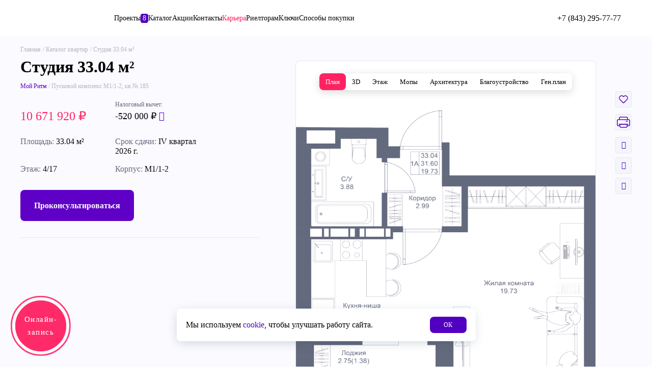

--- FILE ---
content_type: text/html; charset=UTF-8
request_url: https://akbars-dom.ru/apartments/12179102/
body_size: 72233
content:

<!DOCTYPE html>
<html lang="ru">

<head>

			
	<meta charset="utf-8" />
	<!-- <meta name="viewport" content="width=device-width, initial-scale=1"> -->
	<meta name="viewport" content="width=device-width, initial-scale=1, maximum-scale=1, user-scalable=no">
	<meta name="format-detection" content="telephone=no">
	<title>Студия-комнатная квартира 33.04 м² — купить от 10 308 480 рублей в ЖК Мой Ритм в Казани (Пусковой комплекс М1/1-2, кв.№ 185)</title>

	
		
	<meta http-equiv="Content-Type" content="text/html; charset=UTF-8" />
<meta name="keywords" content="квартиры ак барс дом, купить, жк казани" />
<meta name="description" content="Купить Студия-комнатную квартиру 33.04 м² в новостройке по адресу Казань, Пусковой комплекс М1/1-2, кв.№ 185, 4 этаж. Продажа квартир по цене от 10.3 млн руб. в ЖК Мой Ритм от застройщика Ак Барс Дом." />
<link href="/bitrix/cache/css/s1/new/page_66d0b47badabb923c2daa71875ac0653/page_66d0b47badabb923c2daa71875ac0653_v1.css?17664038778505" type="text/css"  rel="stylesheet" />
<link href="/bitrix/cache/css/s1/new/template_7407bc048e5581c5fedcf272129000d8/template_7407bc048e5581c5fedcf272129000d8_v1.css?1766740526643229" type="text/css"  data-template-style="true" rel="stylesheet" />
    <link rel="canonical" href="https://akbars-dom.ru/apartments/12179102/">
	<link rel="icon" href="https://akbars-dom.ru/favicon.svg " type="image/svg+xml">
	<meta property="og:locale" content="ru_RU"/>
	<meta property="og:site_name" content="Ак Барс Дом, новостройки Казани от застройщика"/>
	<meta property="og:title" content="Ак Барс Дом, новостройки Казани от застройщика"/>
	<meta property="og:url" content="https://akbars-dom.ru/apartments/12179102/"/>
	<meta property="og:type" content="article"/>
	<meta property="og:description" content="Ак Барс Дом, новостройки Казани от застройщика"/>
	<meta property="og:image" content="https://akbars-dom.ru/local/assets/img/abn-logo.png"/>
	<meta property="og:image:url" content="https://akbars-dom.ru/local/assets/img/abn-logo.png"/>
	<meta property="og:image:secure_url" content="https://akbars-dom.ru/local/assets/img/abn-logo.png"/>

	<meta itemprop="name" content="Ак Барс Дом, новостройки Казани от застройщика"/>
	<meta itemprop="headline" content="Ак Барс Дом, новостройки Казани от застройщика"/>
	<meta itemprop="description" content="Ак Барс Дом, новостройки Казани от застройщика"/>
	<meta itemprop="image" content="https://akbars-dom.ru/local/assets/img/abn-logo.png"/>

	<meta name="twitter:title" content="Ак Барс Дом, новостройки Казани от застройщика"/>
	<meta name="twitter:url" content="https://akbars-dom.ru/apartments/12179102/"/>
	<meta name="twitter:description" content="Ак Барс Дом, новостройки Казани от застройщика"/>
	<meta name="twitter:image" content="https://akbars-dom.ru/local/assets/img/abn-logo.png"/>
	<meta name="twitter:card" content="summary"/>
	<meta name="twitter:domain" content="https://akbars-dom.ru" />

	
<!-- calltouch -->
<script type="text/javascript" data-skip-moving>
(function(w,d,n,c){w.CalltouchDataObject=n;w[n]=function(){w[n]["callbacks"].push(arguments)};if(!w[n]["callbacks"]){w[n]["callbacks"]=[]}w[n]["loaded"]=false;if(typeof c!=="object"){c=[c]}w[n]["counters"]=c;for(var i=0;i<c.length;i+=1){p(c[i])}function p(cId){var a=d.getElementsByTagName("script")[0],s=d.createElement("script"),i=function(){a.parentNode.insertBefore(s,a)},m=typeof Array.prototype.find === 'function',n=m?"init-min.js":"init.js";s.type="text/javascript";s.async=true;s.src="https://mod.calltouch.ru/"+n+"?id="+cId;if(w.opera=="[object Opera]"){d.addEventListener("DOMContentLoaded",i,false)}else{i()}}})(window,document,"ct","ujufuu3l");
</script>
<!-- calltouch -->

<!-- Yandex.Metrika counter -->
<noscript>
  <div><img src="https://mc.yandex.ru/watch/12101176" style="position:absolute; left:-9999px;" alt="" /></div>
</noscript>
<!-- /Yandex.Metrika counter -->

</head>

<body>
		    		<div class="menu_2023 vh100">
			<div class="menu_2023__inner">
				<div class="menu_2023__header">
					<div class="header_2023">
						<div class="container_2023">
							<div class="header_2023__inner">
								<a href="/"><img src="/local/assets_purple/images_2023/logo.svg" alt=""></a>

								<div class="header_2023__right">
									<div class="header_2023__buttons">
                        				
										<a href="https://lk.akbars-dom.ru/" class="header_2023__button_lk" target="_blank"><img src="/local/assets_purple/images_2023/icons/user.svg" alt=""></a>
										<a href="/favourites/" class="favourite_2023">
											<img src="/local/assets_purple/images_2023/icons/heart-purple.svg" alt="">
											<div class="favourite_2023__badge"></div>
										</a>
										<div class="show_md">
											<a href="tel:88432957777" class=""><img src="/local/assets_purple/images_2023/icons/phone-purple.svg" alt=""></a>
										</div>
										<div class="hide_md">
											<div class="phone-popup-button" data-popup="callback2023">
												<img src="/local/assets_purple/images_2023/icons/phone-pink.svg" alt="" loading="lazy">
												+7 (843) 295-77-77											</div>
											<!-- <a href="tel:88432957777" class="navigation_2023_phone ">
												<img src="/local/assets_purple/images_2023/icons/phone-pink.svg" alt="" loading="lazy">
												+7 (843) 295-77-77											</a> -->
										</div>
										<img src="/local/assets_purple/images_2023/icons/burger-purple.svg" alt=""  data-open-menu>
									</div>
								</div>
							</div>
						</div>
					</div>
				</div>
				<div class="container_2023">
					<div class="menu_2023__nav">
						
						<div class="navigation_2023">
							<ul class="navigation_2023__group_list">
									<li class="navigation_2023__group">
					        	<a   class="navigation_2023__title">Разделы</a>
        			        	<a  href="/about/" class="navigation_2023__link">О компании</a>
        			        	<a  target="_blank" href="https://job.akbars-dom.ru/" class="navigation_2023__link">Карьера</a>
        			        	<a  href="/actions/" class="navigation_2023__link">Акции</a>
        			        	<a  href="/articles/" class="navigation_2023__link">Новости</a>
        			        	<a  href="/rieltoram/" class="navigation_2023__link">Риелторам</a>
        			        	<a  href="/sdelka/" class="navigation_2023__link">Электронная сделка</a>
        			        	<a  href="/referral/" class="navigation_2023__link">Реферальная программа</a>
        			        	<a  href="/peredacha/" class="navigation_2023__link">Получить ключи</a>
        			        	<a  href="/faq/" class="navigation_2023__link">Вопросы и ответы</a>
        			        	<a  href="/edo/" class="navigation_2023__link">ЭДО</a>
        			        	<a  href="/pamyatka/" class="navigation_2023__link">Памятка</a>
        			        	<a  href="/docs/" class="navigation_2023__link">Документы</a>
        			        	<a  href="/svetlaya-dolina/park/" class="navigation_2023__link">Парк «Светлая долина»</a>
        			        	<a  href="/improvement/" class="navigation_2023__link">Благоустройство</a>
        			        	<a  target="_blank" href="https://abd-vsegdaryadom.ru" class="navigation_2023__link">Управляющая компания "Всегда рядом"</a>
        			        	<a  href="/contacts/" class="navigation_2023__link">Контакты</a>
            </li>
									<li class="navigation_2023__group">
					        	<a  href="/realty/" class="navigation_2023__title">Каталог</a>
        			        	<a  href="/apartments/" class="navigation_2023__link">Квартиры</a>
        			        	<a  href="/parking/" class="navigation_2023__link">Парковки</a>
        			        	<a  href="/storeroom/" class="navigation_2023__link">Кладовки</a>
        			        	<a  href="/commercial/" class="navigation_2023__link">Коммерческая недвижимость</a>
            </li>
									<li class="navigation_2023__group">
					        	<a  href="/realty/" class="navigation_2023__title">Проекты</a>
        			        	<a  href="/moj-ritm/" class="navigation_2023__link">Мой Ритм</a>
        			        	<a  href="/novyy-svet/" class="navigation_2023__link">Новый свет</a>
        			        	<a  href="/doma-u-sada/" class="navigation_2023__link">Дома у сада</a>
        			        	<a  href="/svetlaya-dolina/" class="navigation_2023__link">Светлая долина</a>
        			        	<a  href="/solnechnyy-gorod/" class="navigation_2023__link">Солнечный город</a>
        			        	<a  target="_blank" href="https://iskhakidom.ru/" class="navigation_2023__link">Дом на Исхаки</a>
        			        	<a  target="_blank" href="https://rezidenciyamify.ru/" class="navigation_2023__link">Мифы</a>
            </li>
									<li class="navigation_2023__group">
					        	<a  href="/mortgage/" class="navigation_2023__title">Способы покупки</a>
        			        	<a  href="/mortgage/" class="navigation_2023__link">Ипотека</a>
        			        	<a  href="/trade-in/" class="navigation_2023__link">Трейд ин</a>
        			        	<a  href="/sposoby-pokupki/pod-materinskij-kapital/" class="navigation_2023__link">Материнский капитал</a>
        			        	<a  href="/sposoby-pokupki/certificates/" class="navigation_2023__link">Сертификат и субсидии</a>
            </li>
								<div class="navigation_2023__qr_wrap">
									<!-- <div></div> -->
	                                
<div class="navigation_2023_qr">
    <div class="navigation_2023_qr__img"><img src="/local/assets_new/images/application_qr_client.png?v=2" loading="lazy" alt=""></div>
    Приложение <br> для клиентов</div>	                                
<div class="navigation_2023_qr">
    <div class="navigation_2023_qr__img"><img src="/local/assets_new/images/application_qr_rielt.png?v=2" loading="lazy" alt=""></div>
    Приложение <br> для риелторов</div>	                                
<div class="navigation_2023_qr">
    <div class="navigation_2023_qr__img"><img src="/local/assets_new/images/qr_code_zhit.png?v=2" loading="lazy" alt=""></div>
    Приложение <br> для жителей</div>									<!-- <div></div> -->
									<div class="button_find-error button_find-error-margin button_find-error-desc" data-popup="findError">
	                                    Нашли ошибку?                                    </div>
								</div>
							</ul>
							<div class="navigation_2023__extra">
								<div class="navigation_2023__phones">
									<a data-popup="callback2023" class="navigation_2023_phone">
										<img src="/local/assets_purple/images_2023/icons/phone-pink.svg" alt="" loading="lazy">
										+7 (843) 295-77-77									</a>
								</div>

								<div class="navigation_2023__schedule">
									<div class="navigation_2023__schedule_title">
										Отдел продаж									</div>
									<div class="navigation_2023__schedule_text">
										<p>
 <b>420081, г. Казань, проспект Победы 151а</b>
</p>
<p>
 <u>Режим работы офиса:</u>
</p>
<p>Пн-Пт: с 09:00 до 20:00</p>
<p>Сб: с 09:00 до 16:00</p>
<p>Вс: с 10:00 до 16:00</p>
<p>
 <br>
</p>
<p>
     Эл. почта для сотрудничества:
</p>
<p>
 <u><a href="mailto:info@abdev.ru">info@abdev.ru</a></u><br>
</p>
<p>
     Эл. почта для обращений:
</p>
<p>
 <u><a href="mailto:info-ABN@abdev.ru">info-ABN@abdev.ru</a></u><br>
</p>
<p>
 <br>
</p>
<p>
 <br>
</p>									</div>
								</div>

								<div class="socials_2023 navigation_2023__socials">
									<div class="navigation_2023__socials-block">
										<a href="https://t.me/+m69RxkLZGMU3ZDcy" target="_blank" class="social_2023" onclick="soc_click_button('telegram_click_button');">
											<img src="/local/assets_purple/images_2023/icons/tg-purple.svg" alt="" loading="lazy">
										</a>
										<a href="https://vk.com/akbarsdom" target="_blank" class="social_2023" onclick="soc_click_button('vk_click_button');">
											<img src="/local/assets_purple/images_2023/icons/vk-purple.svg" alt="" loading="lazy">
										</a>
										<a href="https://rutube.ru/u/akbarsdom" target="_blank" class="social_2023" onclick="soc_click_button('vk_click_button');">
											<img src="/local/assets_purple/images_2023/icons/rutube.svg" alt="" loading="lazy">
										</a>
									</div>

	                                <div class="navigation_2023__socials-block">
	                                    <div class="button_find-error button_find-error-mob" data-popup="findError">
	                                        Нашли ошибку?	                                    </div>
	                                </div>
	                            </div>

	                            <div class="button_2023 navigation_2023__callback_button" data-popup="callback2023">
	                                Обращение в АБД                            	</div>
							</div>
						</div>
											</div>
				</div>
			</div>
		</div>
		
		
					<div class="fixed_actions">
				<div class="fixed_actions__text">Задать вопрос</div>
				<div class="fixed_actions__buttons">
					<a href="tel:88432957777" class="fixed_actions__button">
						<img src="/local/assets_purple/images_2023/icons/phone-gradient.svg" alt="" />
					</a>
					<div data-popup="callback" class="fixed_actions__button">
						<img src="/local/assets_purple/images_2023/icons/edit-gradient.svg" alt="" />
					</div>
		            <div class="fixed_actions__button" onclick="window.jivo_api.open({start : 'chat'}); return false">
		                <img src="/local/assets_purple/images_2023/icons/message-gradient.svg" alt="" />
		            </div>
				</div>
			</div>
						
							<div class="button-scroll-top">
				<img src="/local/assets_purple/images_2023/icons/arrow-top.svg" alt="">
			</div>
							
				
<!-- <div class="download_app_bar" style="display: none;">
    <div class="container_2023">
        <div class="download_app_bar__inner">
            <img src="/local/assets_purple/images_2023/icons/cross-black.svg" alt="" class="download_app_bar__cross">
            <a href="https://t.me/akbarsdom" target="_blank"><img src="/local/assets_purple/images_2023/icons/telegram-circle.svg" alt="" class="download_app_bar__icon"></a>
            <a href="https://t.me/akbarsdom" target="_blank" class="download_app_bar__main">
                <div class="download_app_bar__title">Эксперный контент о рынке недвижимости</div>
                <div class="download_app_bar__text">https://t.me/akbarsdom</div>
            </a>
        </div>
    </div>
</div> -->

<!-- <div class="download_app_bar" style="display: block;">
    <div class="container_2023">
        <div class="download_app_bar__inner download_app_bar__inner-new">
            <img src="/local/assets_purple/images_2023/icons/cross-black.svg" alt="" class="download_app_bar__cross">

            <a href="http://onelink.to/8fb5mt" target="_blank" class="download_app_bar__img">
                <img src="/local/assets_purple/images_2023/icons/downApp.png" alt="" class="download_app_bar__icon" fetchpriority="high">

            </a>
            <a href="http://onelink.to/8fb5mt" class="download_app__link-block">
                <div class="download_app_bar__info">
                    <div class="download_app_bar__title">Покупайте квартиры - легко!</div>
                    <div class="download_app_bar__text">Скачайте наше моб.приложение</div>
                </div>
                <div class="download_app_bar__text">Скачать
                    <img src="/local/assets_purple/images_2023/icons/arrow-right-top-purple.svg" fetchpriority="high" alt="">
                </div>
            </a>
        </div>
    </div>
</div> -->

<div class="download_app_bar" style="display: block;">
    <div class="container_2023">
        <div class="download_app_bar__inner download_app_bar__inner-new">

            <a href="https://t.me/+ju8AzGvH9M85OTE6" target="_blank" class="download_app_bar__img">
                <img src="/local/assets_purple/images_2023/icons/telegramm.png" alt="" class="download_app_bar__icon" fetchpriority="high">
            </a>
            <a href="https://t.me/+ju8AzGvH9M85OTE6" class="download_app__link-block">
                <div class="download_app_bar__info">
                    <div class="download_app_bar__text-new">Telegram-канал с обзорами квартир и проектов</div>
                </div>
                <div class="button-down-app">Перейти</div>
            </a>
        </div>
    </div>
</div>
		
				<div class="header_2023">
			<div class="container_2023">
				<div class="header_2023__inner">
					<a href="/" class="header_2023__logo header__logo-anim"><img src="/local/assets_purple/images_2023/logo.svg" alt=""></a>

						<div class="header_2023__menu">
				    <a  href="/realty/" class="header_2023__menu_link ">
		        Проекты		        		        	<div class="header_2023__menu_badge">8</div>
		        		    </a>
				    <a  href="/apartments/" class="header_2023__menu_link ">
		        Каталог		        		    </a>
				    <a  href="/actions/" class="header_2023__menu_link ">
		        Акции		        		    </a>
				    <a  href="/contacts/" class="header_2023__menu_link hide_md">
		        Контакты		        		    </a>
				    <a  target="_blank" href="https://job.akbars-dom.ru/" class="header_2023__menu_link header_2023__menu_link--pink">
		        Карьера		        		    </a>
				    <a  href="/rieltoram/" class="header_2023__menu_link hide_md">
		        Риелторам		        		    </a>
				    <a  href="/peredacha/" class="header_2023__menu_link hide_md">
		        Ключи		        		    </a>
				    <a  href="/mortgage/" class="header_2023__menu_link hide_md">
		        Способы покупки		        		    </a>
			</div>
					

					<div class="header_2023__right">
						<div class="header_2023__buttons">
                        	
														<a href="https://lk.akbars-dom.ru/" class="header_2023__button_lk" target="_blank"><img src="/local/assets_purple/images_2023/icons/user.svg" alt=""></a>
							<a href="/favourites/" class="favourite_2023">
								<img src="/local/assets_purple/images_2023/icons/heart-purple.svg" alt="">
								<div class="favourite_2023__badge"></div>
							</a>
														<div class="show_md">
								<a href="tel:88432957777" class=""><img src="/local/assets_purple/images_2023/icons/phone-purple.svg" alt=""></a>
							</div>
							<div class="hide_md">
								<div class="phone-popup-button" data-popup="callback2023">
									<img src="/local/assets_purple/images_2023/icons/phone-pink.svg" alt="" loading="lazy">
									+7 (843) 295-77-77								</div>
								<!-- <a href="tel:88432957777" class="navigation_2023_phone ">
									<img src="/local/assets_purple/images_2023/icons/phone-pink.svg" alt="" loading="lazy">
									+7 (843) 295-77-77								</a> -->
							</div>
							<img src="/local/assets_purple/images_2023/icons/burger-purple.svg" alt=""  data-open-menu>
						</div>
					</div>
				</div>
			</div>
		</div>
				
		
			
						        <div class="preloader" style="position: fixed; display: none;" data-fullpage-preloader>
            <img src="/local/assets_new/images/preloader.png" alt="">
        </div>

        <div class="additionalInputes hidden">
            <input type="hidden" name="type" value="apartment">
            <input type="hidden" name="complex_id" value="13497">
            <input type="hidden" name="complex" value="9165">
            <input type="hidden" name="house_xml_id" value="109126">
            <input type="hidden" name="home" value="109126">
            <input type="hidden" name="active_floor" value="4">
            <input type="hidden" name="apartment" value="12179102">
            <input type="hidden" name="apartment_number" value="185">
        </div>

        <div>
            <div class="Apartment_content__ITMI8">
                <div class="Apartment_header_wrapper__PMsp+">
                    <div class="Apartment_container__ajdgl">
                        <div class="Apartment_header__6V0tK">
                            <div class="Breadcrumbs_crumbs__ilhno" itemscope itemtype="http://schema.org/BreadcrumbList">
                                <li>
                                    <a href="/" class="Breadcrumbs_crumb__raFxt">Главная</a>
                                </li>
                                <li itemprop="itemListElement" itemscope itemtype="http://schema.org/ListItem">
                                    <meta itemprop="position" content="1">
                                    <a class="Breadcrumbs_crumb__raFxt" itemscope itemtype="http://schema.org/Thing" itemid="/apartments/" itemprop="item" href="/apartments/">Каталог квартир
                                    <meta itemprop="name" content="Каталог квартир"></a>
                                </li>
                                <li itemprop="itemListElement" itemscope itemtype="http://schema.org/ListItem">
                                    <meta itemprop="position" content="2">
                                    <span class="Breadcrumbs_crumb__raFxt" itemscope itemtype="http://schema.org/Thing" itemid itemprop="item">
                                        <meta itemprop="name" content="Студия 33.04 м²">
                                        Студия 33.04 м²                                    </span>
                                </li>
                            </div>
                        </div>
                    </div>
                </div>
                <div class="Apartment_container__ajdgl">
                    <div class="Apartment_main__trcde">
                        <div class="Apartment_main__col__qi3ZL">
                            <h1 class="Title_title__AflvS Apartment_title__zMe7B">Студия 33.04 м²</h1>

                            <div class="Apartment_desc__PPoRF"><a href="/moj-ritm/" rel="noreferrer" class="Apartment_purple__h+Z5B">Мой Ритм</a> / Пусковой комплекс М1/1-2, кв.№ 185</div>

                            
                            <div class="Apartment_prices">
                                <div class="Apartment_price__k-uEr appartment-block__parent appartment-block__parent-mob">
                                    <div class="appartment-block-price">
                                    </div>
                                    <div class="appartment-tax">
                                    Налоговый вычет:
                                    </div>
                                </div>
                                <div class="Apartment_price__k-uEr appartment-block__parent">
                                    <div class="appartment-block-price">
                                                                                    10 671 920 
                                                                                <span style="display: none;">руб.</span><span class="rubIcon"></span>
                                    </div>
                                    <div class="appartment-tax tooltipCustom2" data-tooltip2="Вы можете вернуть налоговый вычет 13%. Сумма рассчитана с 2 000 000 ₽ по каждому из супругов.">
                                        -520 000 ₽ <i class="icon-message-question"></i>
                                        <div class="tooltip2"></div>
                                    </div>
                                </div>
                                                            </div>

                            <div class="Apartment_tags__container">
                                                            </div>

                            
                            <div class="Apartment_features__m1EjQ">
                                                                    <div class="Apartment_feature__7poZ2">
                                        <div class="Apartment_feature__label__msBRT">Площадь:</div>
                                        <div class="Apartment_feature__value__ZC3TU">33.04 м²</div>
                                    </div>
                                                                                                    <div class="Apartment_feature__7poZ2">
                                        <div class="Apartment_feature__label__msBRT">Срок сдачи:</div>
                                        <div class="Apartment_feature__value__ZC3TU">IV квартал 2026 г.</div>
                                    </div>
                                                                <div class="Apartment_feature__7poZ2">
                                    <div class="Apartment_feature__label__msBRT">Этаж:</div>
                                    <div class="Apartment_feature__value__ZC3TU">4/17</div>
                                </div>
                                <div class="Apartment_feature__7poZ2">
                                    <div class="Apartment_feature__label__msBRT">Корпус:</div>
                                    <div class="Apartment_feature__value__ZC3TU">М1/1-2</div>
                                </div>
                            </div>

                            <div class="Apartment_buttons__QbXK7">
                                <div class="Apartment_button__TVOp5 Apartment_button__TVOp5--purple" data-popup="consult">Проконсультироваться</div>
                                                            </div>

                                                        <style>
                                path[data-id='12179102'] {
                                    fill: #FF2262 !important;
                                }
                                
                                svg [data-house-xml-id="109126"], svg [data-house-xml-id="109126"]:hover {
                                    fill: #5e00c6 !important;
                                }
                
                            </style>
                            
                                                            <div class="FloorsChooser_floors__1MJ4e FloorsChooser_floors--nav_right__WDaxa FloorsChooser_floors--sm__2WwFp"></div>
                                                    </div>
                        <div class="Apartment_main__col__qi3ZL parent-el-detail">
                            
                            <div class="Apartment_social__dyQR8">
                                <div class="Apartment_social__actions__Ps1LW parentMenuManager test">

                                    <div class="Apartment_social__actions_item__FXoHU " data-id="12179102" data-add-favourite-new data-tooltip2="Добавить в избранное">
                                        <svg width="18" height="16" viewBox="0 0 18 16" fill="none" xmlns="http://www.w3.org/2000/svg" class="Apartment_favourite__IyMHI">
                                            <path
                                                fill-rule="evenodd"
                                                clip-rule="evenodd"
                                                d="M2.28412 8.64954C0.572122 6.8998 0.572122 4.0629 2.28412 2.31316C3.99612 0.563419 6.77156 0.563419 8.48356 2.31316C8.67763 2.51166 8.84993 2.72416 9.00012 2.94747C9.15031 2.72416 9.32262 2.51166 9.51668 2.31316C11.2287 0.563419 14.0041 0.563419 15.7161 2.31316C17.4281 4.0629 17.4281 6.8998 15.7161 8.64954L9.85458 14.6406C9.38463 15.1209 8.61561 15.1209 8.14566 14.6406L2.28412 8.64954Z"
                                                stroke="#77798C"
                                                stroke-width="1.5"
                                                stroke-linejoin="round"
                                            ></path>
                                        </svg>
                                    </div>

                                                                            <div class="Apartment_social__actions_item__FXoHU"  data-tooltip2="Распечатать" data-openfullpage="consultant">
                                            <svg width="26" height="22" viewBox="0 0 26 22" fill="none" xmlns="http://www.w3.org/2000/svg">
                                                <path d="M5 3C5 1.89543 5.89543 1 7 1H19C20.1046 1 21 1.89543 21 3V7H5V3Z" fill="white" stroke="#B5B5C0" stroke-width="1.5"></path>
                                                <rect x="1" y="6" width="24" height="12" rx="2" fill="white" stroke="#B5B5C0" stroke-width="1.5"></rect>
                                                <path d="M6 15H20V19C20 20.1046 19.1046 21 18 21H8C6.89543 21 6 20.1046 6 19V15Z" fill="white" stroke="#B5B5C0" stroke-width="1.5"></path>
                                                <path d="M4 15H22" stroke="#B5B5C0" stroke-width="1.5" stroke-linecap="round"></path>
                                                <path d="M18 9H21" stroke="#B5B5C0" stroke-width="1.5" stroke-linecap="round"></path>
                                            </svg>
                                        </div>
                                    
                                    <!-- поделиться -->
                                    <div class="share-link" data-tooltip2="Поделиться">
                                        <div class="Apartment_social__links_item__ym9Ct Apartment_link-openMenu">
                                            <i class="icon-share3"></i>
                                            <div class="menuShare">
                                                <a href="#" target="_blank" class="copyLinkButton-el">
                                                    <i class="icon-link"></i>
                                                    Скопировать ссылку
                                                </a>

                                                <div class="separetor-link"></div>

                                                <a href="https://wa.me/?text=https%3A%2F%2Fakbars-dom.ru%2Fapartments%2F12179102%2F" target="_blank">
                                                    <i class="icon-wats"></i>
                                                    WhatsApp
                                                </a>

                                                <a href="https://telegram.me/share/url?url=https://akbars-dom.ru/apartments/12179102/&text=Студия 33.04 м²" target="_blank">
                                                    <i class="icon-telegram1"></i>
                                                    Telegram
                                                </a>
        
                                                <a href="http://vk.com/share.php?url=https://akbars-dom.ru/apartments/12179102/&title=Студия 33.04 м²" target="_blank">
                                                    <i class="icon-vk"></i>
                                                    ВКонтакте
                                                </a>
                                            </div>
                                        </div>
                                    </div>

                                    <!-- добавить комментарий добавиь к сравнению -->
                                    <div class="addCommentDetail Apartment_social__links_item__ym9Ct button-action-appartment Apartment_link-openMenu">
                                        <i class="icon-comment"></i>
                                        <div class="menuShare ">
                                            <!-- комментарий -->
                                            <div class="menuShare-comment" style="display: flex;">
                                                <div class="show__menuShare-action">
                                                    <i class="icon-arrow3-left"></i>
                                                    Назад
                                                </div>

                                                <div class="menuShare-comment__conotent">
                                                    <input type="hidden" name="id" value="12179102">
                                                    <div class="textarea-wrapper">
                                                        <textarea class="comment-textarea" maxlength="86"></textarea>
                                                        <div class="char-counter">0/86</div>
                                                    </div>
                                                    <div class="menuShare-comment__multiplay">
                                                        <div class="save-comment" data-add-comment data-id="12179102" 
                                        data-price-pop="10 671 920 ₽" 
                                        data-floor-pop="Студия 33.04 м²" >сохранить</div>
                                                        <img src="/local/assets_purple/images_2023/cart-del.svg" alt="" data-del-comment>
                                                    </div>
                                                </div>
                                            </div>
                                        </div>
                                    </div>

                                    <div 
                                        class="addCompareDetail Apartment_social__links_item__ym9Ct button-action-appartment " 
                                        data-id="12179102" 
                                        data-price-pop="10 671 920 ₽" 
                                        data-floor-pop="Студия 33.04 м²" 
                                        data-add-compare>
                                        <i class="icon-graphs"></i>
                                    </div>
                                    <!-- добавить комментарий добавиь к сравнению END -->

                                </div>
                            </div>
                            <div 
                                class="RealtySlider_slider__XpkSX" 
                                data-images='[
                                                                                                                        "/upload/resize_cache/iblock/af9/900_900_1/dd99ay519xtnku8c6iys8zz0p9fmguxl.png",
                                                                                    "/upload/resize_cache/iblock/bee/900_900_1/6mkgmt1xds198ikl0602b8apb15ma7q3.png",
                                                                                    "/upload/resize_cache/iblock/444/900_900_1/jo3e4xg3jj6fjtflivffynlqe70cxlv0.png",
                                                                                                                                                                                                    "/upload/resize_cache/iblock/156/900_900_1/6pbhico7qeh0qnbjkm7np3tlztao7a1i.png",
                                                                                    "/upload/resize_cache/iblock/46f/900_900_1/a8tajwyy6c18qu1f8ad3ui1dahz9edhu.png",
                                                                                                                                                        "/upload/floors_pdf/3442756.png",
                                                                                                                                                            "/upload/resize_cache/iblock/5eb/900_900_1/75zcy2gebz61odt0rzuor6lteq5fgf4n.jpg",
                                                                                    "/upload/resize_cache/iblock/c5b/900_900_1/13326qou2sr8edna6d2v81o0atppih0x.jpg",
                                                                                    "/upload/resize_cache/iblock/cd2/900_900_1/7rcslxrh8isvyj5iu2d6chjj6y4v4mbb.jpg",
                                                                                    "/upload/resize_cache/iblock/cbf/900_900_1/rkjajrydteysgv1g8vg5w8mntntgmrq6.jpg",
                                                                                                                                                                                                    "/upload/resize_cache/iblock/420/900_900_1/vd40ebmlscboc7plm13tc8xlu7kk8lzl.jpg",
                                                                                    "/upload/resize_cache/iblock/112/900_900_1/s4fp1675gz68zjjp2whtkot2lz5ijlud.jpg",
                                                                                    "/upload/resize_cache/iblock/095/900_900_1/3rhmmjbacadf0x5hyfsjjj5rmuh5tx9i.jpg",
                                                                                    "/upload/resize_cache/iblock/a85/900_900_1/d5yr2vzpnrogy421vxes7p9pld10jpqo.jpg",
                                                                                                                                                                                                    "/upload/resize_cache/iblock/730/900_900_1/lq52rb91k697cmuqcoo6pbqa48donpa1.jpg",
                                                                                                                                                        "data:image/svg+xml;charset=utf8,%3C%3Fxml%20version%3D%221.0%22%20encoding%3D%22UTF-8%22%3F%3E%0D%0A%3Csvg%20id%3D%22_%D0%A1%D0%BB%D0%BE%D0%B9_1%22%20data-name%3D%22%D0%A1%D0%BB%D0%BE%D0%B9%201%22%20xmlns%3D%22http%3A%2F%2Fwww.w3.org%2F2000%2Fsvg%22%20xmlns%3Axlink%3D%22http%3A%2F%2Fwww.w3.org%2F1999%2Fxlink%22%20viewBox%3D%220%200%201080%201080%22%3E%0D%0A%20%20%3Cdefs%3E%0D%0A%20%20%20%20%3Cstyle%3E%0D%0A%20%20%20%20%20%20.cls-1%20%7B%0D%0A%20%20%20%20%20%20%20%20letter-spacing%3A%20-.02em%3B%0D%0A%20%20%20%20%20%20%7D%0D%0A%0D%0A%20%20%20%20%20%20.cls-2%20%7B%0D%0A%20%20%20%20%20%20%20%20letter-spacing%3A%20-.01em%3B%0D%0A%20%20%20%20%20%20%7D%0D%0A%0D%0A%20%20%20%20%20%20.cls-3%20%7B%0D%0A%20%20%20%20%20%20%20%20letter-spacing%3A%200em%3B%0D%0A%20%20%20%20%20%20%7D%0D%0A%0D%0A%20%20%20%20%20%20.cls-4%2C%20.cls-5%2C%20.cls-6%2C%20.cls-7%2C%20.cls-8%2C%20.cls-9%2C%20.cls-10%2C%20.cls-11%2C%20.cls-12%20%7B%0D%0A%20%20%20%20%20%20%20%20stroke-miterlimit%3A%2010%3B%0D%0A%20%20%20%20%20%20%7D%0D%0A%0D%0A%20%20%20%20%20%20.cls-4%2C%20.cls-9%2C%20.cls-13%2C%20.cls-12%20%7B%0D%0A%20%20%20%20%20%20%20%20fill%3A%20none%3B%0D%0A%20%20%20%20%20%20%7D%0D%0A%0D%0A%20%20%20%20%20%20.cls-4%2C%20.cls-9%2C%20.cls-11%20%7B%0D%0A%20%20%20%20%20%20%20%20stroke-width%3A%202px%3B%0D%0A%20%20%20%20%20%20%7D%0D%0A%0D%0A%20%20%20%20%20%20.cls-4%2C%20.cls-12%20%7B%0D%0A%20%20%20%20%20%20%20%20stroke%3A%20%237e33d2%3B%0D%0A%20%20%20%20%20%20%7D%0D%0A%0D%0A%20%20%20%20%20%20.cls-14%20%7B%0D%0A%20%20%20%20%20%20%20%20letter-spacing%3A%20.02em%3B%0D%0A%20%20%20%20%20%20%7D%0D%0A%0D%0A%20%20%20%20%20%20.cls-15%20%7B%0D%0A%20%20%20%20%20%20%20%20fill%3A%20%23cac5df%3B%0D%0A%20%20%20%20%20%20%7D%0D%0A%0D%0A%20%20%20%20%20%20.cls-16%20%7B%0D%0A%20%20%20%20%20%20%20%20fill-rule%3A%20evenodd%3B%0D%0A%20%20%20%20%20%20%7D%0D%0A%0D%0A%20%20%20%20%20%20.cls-16%2C%20.cls-5%2C%20.cls-17%2C%20.cls-18%2C%20.cls-19%2C%20.cls-20%20%7B%0D%0A%20%20%20%20%20%20%20%20fill%3A%20%237343bf%3B%0D%0A%20%20%20%20%20%20%7D%0D%0A%0D%0A%20%20%20%20%20%20.cls-21%20%7B%0D%0A%20%20%20%20%20%20%20%20letter-spacing%3A%200em%3B%0D%0A%20%20%20%20%20%20%7D%0D%0A%0D%0A%20%20%20%20%20%20.cls-22%20%7B%0D%0A%20%20%20%20%20%20%20%20letter-spacing%3A%20-.02em%3B%0D%0A%20%20%20%20%20%20%7D%0D%0A%0D%0A%20%20%20%20%20%20.cls-23%20%7B%0D%0A%20%20%20%20%20%20%20%20letter-spacing%3A%20-.02em%3B%0D%0A%20%20%20%20%20%20%7D%0D%0A%0D%0A%20%20%20%20%20%20.cls-24%20%7B%0D%0A%20%20%20%20%20%20%20%20letter-spacing%3A%20-.03em%3B%0D%0A%20%20%20%20%20%20%7D%0D%0A%0D%0A%20%20%20%20%20%20.cls-25%20%7B%0D%0A%20%20%20%20%20%20%20%20letter-spacing%3A%200em%3B%0D%0A%20%20%20%20%20%20%7D%0D%0A%0D%0A%20%20%20%20%20%20.cls-26%20%7B%0D%0A%20%20%20%20%20%20%20%20letter-spacing%3A%200em%3B%0D%0A%20%20%20%20%20%20%7D%0D%0A%0D%0A%20%20%20%20%20%20.cls-27%20%7B%0D%0A%20%20%20%20%20%20%20%20letter-spacing%3A%20-.03em%3B%0D%0A%20%20%20%20%20%20%7D%0D%0A%0D%0A%20%20%20%20%20%20.cls-5%20%7B%0D%0A%20%20%20%20%20%20%20%20stroke%3A%20%23fdfdff%3B%0D%0A%20%20%20%20%20%20%7D%0D%0A%0D%0A%20%20%20%20%20%20.cls-28%20%7B%0D%0A%20%20%20%20%20%20%20%20letter-spacing%3A%20.02em%3B%0D%0A%20%20%20%20%20%20%7D%0D%0A%0D%0A%20%20%20%20%20%20.cls-29%20%7B%0D%0A%20%20%20%20%20%20%20%20letter-spacing%3A%200em%3B%0D%0A%20%20%20%20%20%20%7D%0D%0A%0D%0A%20%20%20%20%20%20.cls-30%20%7B%0D%0A%20%20%20%20%20%20%20%20letter-spacing%3A%20-.03em%3B%0D%0A%20%20%20%20%20%20%7D%0D%0A%0D%0A%20%20%20%20%20%20.cls-31%20%7B%0D%0A%20%20%20%20%20%20%20%20letter-spacing%3A%20-.02em%3B%0D%0A%20%20%20%20%20%20%7D%0D%0A%0D%0A%20%20%20%20%20%20.cls-32%20%7B%0D%0A%20%20%20%20%20%20%20%20letter-spacing%3A%200em%3B%0D%0A%20%20%20%20%20%20%7D%0D%0A%0D%0A%20%20%20%20%20%20.cls-17%20%7B%0D%0A%20%20%20%20%20%20%20%20font-size%3A%2013.32px%3B%0D%0A%20%20%20%20%20%20%7D%0D%0A%0D%0A%20%20%20%20%20%20.cls-17%2C%20.cls-18%2C%20.cls-19%20%7B%0D%0A%20%20%20%20%20%20%20%20font-family%3A%20SuisseIntl-Regular%2C%20%27Suisse%20Intl%27%3B%0D%0A%20%20%20%20%20%20%7D%0D%0A%0D%0A%20%20%20%20%20%20.cls-6%20%7B%0D%0A%20%20%20%20%20%20%20%20fill%3A%20%23fff%3B%0D%0A%20%20%20%20%20%20%20%20stroke%3A%20%237343bf%3B%0D%0A%20%20%20%20%20%20%7D%0D%0A%0D%0A%20%20%20%20%20%20.cls-33%20%7B%0D%0A%20%20%20%20%20%20%20%20letter-spacing%3A%20-.02em%3B%0D%0A%20%20%20%20%20%20%7D%0D%0A%0D%0A%20%20%20%20%20%20.cls-34%20%7B%0D%0A%20%20%20%20%20%20%20%20letter-spacing%3A%20.02em%3B%0D%0A%20%20%20%20%20%20%7D%0D%0A%0D%0A%20%20%20%20%20%20.cls-7%20%7B%0D%0A%20%20%20%20%20%20%20%20fill%3A%20%239786b2%3B%0D%0A%20%20%20%20%20%20%20%20opacity%3A%20.53%3B%0D%0A%20%20%20%20%20%20%7D%0D%0A%0D%0A%20%20%20%20%20%20.cls-7%2C%20.cls-10%20%7B%0D%0A%20%20%20%20%20%20%20%20stroke%3A%20%239786b2%3B%0D%0A%20%20%20%20%20%20%7D%0D%0A%0D%0A%20%20%20%20%20%20.cls-35%20%7B%0D%0A%20%20%20%20%20%20%20%20letter-spacing%3A%20-.02em%3B%0D%0A%20%20%20%20%20%20%7D%0D%0A%0D%0A%20%20%20%20%20%20.cls-36%20%7B%0D%0A%20%20%20%20%20%20%20%20letter-spacing%3A%200em%3B%0D%0A%20%20%20%20%20%20%7D%0D%0A%0D%0A%20%20%20%20%20%20.cls-37%20%7B%0D%0A%20%20%20%20%20%20%20%20letter-spacing%3A%20-.02em%3B%0D%0A%20%20%20%20%20%20%7D%0D%0A%0D%0A%20%20%20%20%20%20.cls-38%20%7B%0D%0A%20%20%20%20%20%20%20%20fill%3A%20%23f9f9ff%3B%0D%0A%20%20%20%20%20%20%7D%0D%0A%0D%0A%20%20%20%20%20%20.cls-8%2C%20.cls-9%2C%20.cls-11%20%7B%0D%0A%20%20%20%20%20%20%20%20stroke%3A%20%23c7bddb%3B%0D%0A%20%20%20%20%20%20%7D%0D%0A%0D%0A%20%20%20%20%20%20.cls-8%2C%20.cls-10%2C%20.cls-39%20%7B%0D%0A%20%20%20%20%20%20%20%20fill%3A%20%23ebe1f9%3B%0D%0A%20%20%20%20%20%20%7D%0D%0A%0D%0A%20%20%20%20%20%20.cls-40%20%7B%0D%0A%20%20%20%20%20%20%20%20letter-spacing%3A%200em%3B%0D%0A%20%20%20%20%20%20%7D%0D%0A%0D%0A%20%20%20%20%20%20.cls-18%20%7B%0D%0A%20%20%20%20%20%20%20%20font-size%3A%2012.43px%3B%0D%0A%20%20%20%20%20%20%7D%0D%0A%0D%0A%20%20%20%20%20%20.cls-41%20%7B%0D%0A%20%20%20%20%20%20%20%20letter-spacing%3A%20-.01em%3B%0D%0A%20%20%20%20%20%20%7D%0D%0A%0D%0A%20%20%20%20%20%20.cls-42%20%7B%0D%0A%20%20%20%20%20%20%20%20letter-spacing%3A%20-.03em%3B%0D%0A%20%20%20%20%20%20%7D%0D%0A%0D%0A%20%20%20%20%20%20.cls-43%20%7B%0D%0A%20%20%20%20%20%20%20%20clip-path%3A%20url%28%23clippath%29%3B%0D%0A%20%20%20%20%20%20%7D%0D%0A%0D%0A%20%20%20%20%20%20.cls-44%20%7B%0D%0A%20%20%20%20%20%20%20%20fill%3A%20%237343be%3B%0D%0A%20%20%20%20%20%20%7D%0D%0A%0D%0A%20%20%20%20%20%20.cls-45%20%7B%0D%0A%20%20%20%20%20%20%20%20letter-spacing%3A%200em%3B%0D%0A%20%20%20%20%20%20%7D%0D%0A%0D%0A%20%20%20%20%20%20.cls-46%2C%20.cls-11%20%7B%0D%0A%20%20%20%20%20%20%20%20fill%3A%20%23fafaff%3B%0D%0A%20%20%20%20%20%20%7D%0D%0A%0D%0A%20%20%20%20%20%20.cls-19%20%7B%0D%0A%20%20%20%20%20%20%20%20font-size%3A%2016.06px%3B%0D%0A%20%20%20%20%20%20%7D%0D%0A%0D%0A%20%20%20%20%20%20.cls-47%20%7B%0D%0A%20%20%20%20%20%20%20%20letter-spacing%3A%200em%3B%0D%0A%20%20%20%20%20%20%7D%0D%0A%0D%0A%20%20%20%20%20%20.cls-48%20%7B%0D%0A%20%20%20%20%20%20%20%20letter-spacing%3A%200em%3B%0D%0A%20%20%20%20%20%20%7D%0D%0A%0D%0A%20%20%20%20%20%20.cls-49%20%7B%0D%0A%20%20%20%20%20%20%20%20letter-spacing%3A%200em%3B%0D%0A%20%20%20%20%20%20%7D%0D%0A%0D%0A%20%20%20%20%20%20.cls-50%20%7B%0D%0A%20%20%20%20%20%20%20%20letter-spacing%3A%20.03em%3B%0D%0A%20%20%20%20%20%20%7D%0D%0A%0D%0A%20%20%20%20%20%20.cls-51%20%7B%0D%0A%20%20%20%20%20%20%20%20letter-spacing%3A%200em%3B%0D%0A%20%20%20%20%20%20%7D%0D%0A%0D%0A%20%20%20%20%20%20.cls-52%20%7B%0D%0A%20%20%20%20%20%20%20%20letter-spacing%3A%20-.05em%3B%0D%0A%20%20%20%20%20%20%7D%0D%0A%0D%0A%20%20%20%20%20%20.cls-53%20%7B%0D%0A%20%20%20%20%20%20%20%20letter-spacing%3A%200em%3B%0D%0A%20%20%20%20%20%20%7D%0D%0A%0D%0A%20%20%20%20%20%20.cls-54%20%7B%0D%0A%20%20%20%20%20%20%20%20letter-spacing%3A%20-.03em%3B%0D%0A%20%20%20%20%20%20%7D%0D%0A%0D%0A%20%20%20%20%20%20.cls-55%20%7B%0D%0A%20%20%20%20%20%20%20%20letter-spacing%3A%20.02em%3B%0D%0A%20%20%20%20%20%20%7D%0D%0A%0D%0A%20%20%20%20%20%20.cls-56%20%7B%0D%0A%20%20%20%20%20%20%20%20letter-spacing%3A%200em%3B%0D%0A%20%20%20%20%20%20%7D%0D%0A%0D%0A%20%20%20%20%20%20.cls-57%20%7B%0D%0A%20%20%20%20%20%20%20%20font-family%3A%20SuisseIntl-Light%2C%20%27Suisse%20Intl%27%3B%0D%0A%20%20%20%20%20%20%20%20font-size%3A%2020.65px%3B%0D%0A%20%20%20%20%20%20%20%20font-weight%3A%20300%3B%0D%0A%20%20%20%20%20%20%7D%0D%0A%0D%0A%20%20%20%20%20%20.cls-58%20%7B%0D%0A%20%20%20%20%20%20%20%20fill%3A%20%23cbc6e0%3B%0D%0A%20%20%20%20%20%20%7D%0D%0A%0D%0A%20%20%20%20%20%20.cls-59%20%7B%0D%0A%20%20%20%20%20%20%20%20letter-spacing%3A%20-.08em%3B%0D%0A%20%20%20%20%20%20%7D%0D%0A%20%20%20%20%3C%2Fstyle%3E%0D%0A%20%20%20%20%3CclipPath%20id%3D%22clippath%22%3E%0D%0A%20%20%20%20%20%20%3Crect%20class%3D%22cls-13%22%20width%3D%221080%22%20height%3D%221080%22%2F%3E%0D%0A%20%20%20%20%3C%2FclipPath%3E%0D%0A%20%20%3C%2Fdefs%3E%0D%0A%20%20%3Crect%20class%3D%22cls-13%22%20width%3D%221080%22%20height%3D%221080%22%2F%3E%0D%0A%20%20%3Cg%20class%3D%22cls-43%22%3E%0D%0A%20%20%20%20%3Cg%3E%0D%0A%20%20%20%20%20%20%3Crect%20class%3D%22cls-46%22%20width%3D%221080%22%20height%3D%221080%22%2F%3E%0D%0A%20%20%20%20%20%20%3Cg%20class%3D%22houseSvg%22%20data-house-xml-id%3D%22109127%22%3E%0D%0A%20%20%20%20%20%20%20%20%3Cg%20class%3D%22houseSvg%22%20data-house-xml-id%3D%22109125%22%3E%0D%0A%20%20%20%20%20%20%20%20%20%20%3Crect%20class%3D%22cls-4%22%20x%3D%22141.46%22%20y%3D%22147.34%22%20width%3D%2236.72%22%20height%3D%2231.56%22%2F%3E%0D%0A%20%20%20%20%20%20%20%20%20%20%3Crect%20class%3D%22cls-4%22%20x%3D%22141.46%22%20y%3D%22212.46%22%20width%3D%2236.72%22%20height%3D%2231.56%22%2F%3E%0D%0A%20%20%20%20%20%20%20%20%20%20%3Crect%20class%3D%22cls-4%22%20x%3D%22141.46%22%20y%3D%2281.07%22%20width%3D%2236.72%22%20height%3D%2231.56%22%2F%3E%0D%0A%20%20%20%20%20%20%20%20%20%20%3Cpolygon%20class%3D%22cls-4%22%20points%3D%22152.36%20112.62%20152.36%20144.75%20184.49%20144.75%20184.49%20181.47%20152.36%20181.47%20152.36%20212.46%20184.49%20212.46%20184.49%20249.18%20135.15%20249.18%20135.15%2075.9%20184.49%2075.9%20184.49%20112.62%20152.36%20112.62%22%2F%3E%0D%0A%20%20%20%20%20%20%20%20%3C%2Fg%3E%0D%0A%20%20%20%20%20%20%20%20%3Cg%20class%3D%22houseSvg%22%20data-house-xml-id%3D%22109126%22%3E%0D%0A%20%20%20%20%20%20%20%20%20%20%3Cpolygon%20class%3D%22cls-4%22%20points%3D%22320.47%2082.22%20320.47%20242.86%20222.93%20242.86%20222.93%20223.36%20300.96%20223.36%20300.96%20101.72%20222.93%20101.72%20222.93%2082.22%20320.47%2082.22%22%2F%3E%0D%0A%20%20%20%20%20%20%20%20%20%20%3Cline%20class%3D%22cls-4%22%20x1%3D%22279.17%22%20y1%3D%22242.86%22%20x2%3D%22279.17%22%20y2%3D%22223.36%22%2F%3E%0D%0A%20%20%20%20%20%20%20%20%20%20%3Cline%20class%3D%22cls-4%22%20x1%3D%22279.17%22%20y1%3D%22101.72%22%20x2%3D%22279.17%22%20y2%3D%2282.22%22%2F%3E%0D%0A%20%20%20%20%20%20%20%20%3C%2Fg%3E%0D%0A%20%20%20%20%20%20%3C%2Fg%3E%0D%0A%20%20%20%20%20%20%3Cg%3E%0D%0A%20%20%20%20%20%20%20%20%3Cg%20class%3D%22houseSvg%22%20data-house-xml-id%3D%22100892%22%3E%0D%0A%20%20%20%20%20%20%20%20%20%20%3Cpolygon%20class%3D%22cls-4%20houseSvg%22%20data-house-xml-id%3D%22100890%22%20points%3D%22259.65%20376.3%20259.65%20399.25%20178.18%20399.25%20178.18%20270.73%20201.13%20270.73%20201.13%20301.71%20209.16%20301.71%20209.16%20332.7%20201.13%20332.7%20201.13%20368.27%20232.11%20368.27%20232.11%20376.3%20259.65%20376.3%22%2F%3E%0D%0A%20%20%20%20%20%20%20%20%20%20%3Cpolygon%20class%3D%22cls-4%20houseSvg%22%20data-house-xml-id%3D%22100891%22%20points%3D%22310.14%20270.73%20310.14%20399.25%20287.19%20399.25%20287.19%20360.24%20280.31%20360.24%20280.31%20329.25%20287.19%20329.25%20287.19%20301.71%20280.31%20301.71%20280.31%20270.73%20310.14%20270.73%22%2F%3E%0D%0A%20%20%20%20%20%20%20%20%3C%2Fg%3E%0D%0A%20%20%20%20%20%20%20%20%3Cline%20class%3D%22cls-4%22%20x1%3D%22201.13%22%20y1%3D%22399.25%22%20x2%3D%22201.13%22%20y2%3D%22368.27%22%2F%3E%0D%0A%20%20%20%20%20%20%20%20%3Cline%20class%3D%22cls-4%22%20x1%3D%22201.13%22%20y1%3D%22359.09%22%20x2%3D%22178.18%22%20y2%3D%22359.09%22%2F%3E%0D%0A%20%20%20%20%20%20%20%20%3Cline%20class%3D%22cls-4%22%20x1%3D%22201.13%22%20y1%3D%22301.71%22%20x2%3D%22178.18%22%20y2%3D%22301.71%22%2F%3E%0D%0A%20%20%20%20%20%20%3C%2Fg%3E%0D%0A%20%20%20%20%20%20%3Cg%3E%0D%0A%20%20%20%20%20%20%20%20%3Cg%20class%3D%22houseSvg%22%20data-house-xml-id%3D%22100893%22%3E%0D%0A%20%20%20%20%20%20%20%20%20%20%3Cpolygon%20class%3D%22cls-4%20houseSvg%22%20data-house-xml-id%3D%2297857%22%20points%3D%22213.75%20500.82%20213.75%20527.78%20219.49%20527.78%20219.49%20588.17%20213.75%20588.17%20213.75%20622.68%20191.95%20622.68%20191.95%20588.17%20198.83%20588.17%20198.83%20527.78%20191.95%20527.78%20191.95%20500.82%20198.83%20500.82%20198.83%20462%20219.49%20462%20219.49%20500.82%20213.75%20500.82%22%2F%3E%0D%0A%20%20%20%20%20%20%20%20%20%20%3Cpolygon%20class%3D%22cls-4%20houseSvg%22%20data-house-xml-id%3D%2297995%22%20points%3D%22310.14%20462%20310.14%20622.68%20257.36%20622.68%20257.36%20592.49%20269.98%20592.49%20269.98%20601.11%20287.19%20601.11%20287.19%20483.57%20269.98%20483.57%20269.98%20462%20310.14%20462%22%2F%3E%0D%0A%20%20%20%20%20%20%20%20%3C%2Fg%3E%0D%0A%20%20%20%20%20%20%20%20%3Cline%20class%3D%22cls-4%22%20x1%3D%22269.98%22%20y1%3D%22622.68%22%20x2%3D%22269.98%22%20y2%3D%22601.11%22%2F%3E%0D%0A%20%20%20%20%20%20%3C%2Fg%3E%0D%0A%20%20%20%20%20%20%3Cg%20class%3D%22houseSvg%22%20data-house-xml-id%3D%22111356%22%3E%0D%0A%20%20%20%20%20%20%20%20%3Crect%20class%3D%22cls-4%22%20x%3D%22818.48%22%20y%3D%22587.11%22%20width%3D%2263.11%22%20height%3D%2224.1%22%2F%3E%0D%0A%20%20%20%20%20%20%20%20%3Crect%20class%3D%22cls-4%22%20x%3D%22890.77%22%20y%3D%22587.11%22%20width%3D%2245.9%22%20height%3D%2224.1%22%2F%3E%0D%0A%20%20%20%20%20%20%20%20%3Cpolyline%20class%3D%22cls-12%22%20points%3D%22945.85%20587.11%20945.85%20611.21%20963.06%20611.21%20963.06%20587.11%22%2F%3E%0D%0A%20%20%20%20%20%20%20%20%3Crect%20class%3D%22cls-4%22%20x%3D%22818.48%22%20y%3D%22460.89%22%20width%3D%2263.11%22%20height%3D%2224.1%22%2F%3E%0D%0A%20%20%20%20%20%20%20%20%3Crect%20class%3D%22cls-4%22%20x%3D%22890.77%22%20y%3D%22460.89%22%20width%3D%2245.9%22%20height%3D%2224.1%22%2F%3E%0D%0A%20%20%20%20%20%20%20%20%3Cpolyline%20class%3D%22cls-12%22%20points%3D%22963.06%20484.98%20963.06%20460.89%20945.85%20460.89%20945.85%20484.98%22%2F%3E%0D%0A%20%20%20%20%20%20%20%20%3Crect%20class%3D%22cls-4%22%20x%3D%22945.85%22%20y%3D%22460.89%22%20width%3D%2217.21%22%20height%3D%2251.64%22%2F%3E%0D%0A%20%20%20%20%20%20%20%20%3Crect%20class%3D%22cls-4%22%20x%3D%22945.85%22%20y%3D%22520.56%22%20width%3D%2217.21%22%20height%3D%2232.13%22%2F%3E%0D%0A%20%20%20%20%20%20%20%20%3Crect%20class%3D%22cls-4%22%20x%3D%22945.85%22%20y%3D%22560.72%22%20width%3D%2217.21%22%20height%3D%2250.49%22%2F%3E%0D%0A%20%20%20%20%20%20%3C%2Fg%3E%0D%0A%20%20%20%20%20%20%3Cg%20class%3D%22houseSvg%22%20data-house-xml-id%3D%22115728%22%3E%0D%0A%20%20%20%20%20%20%20%20%3Cpolyline%20class%3D%22cls-12%22%20points%3D%22945.85%20390.89%20945.85%20414.99%20963.06%20414.99%20963.06%20390.89%22%2F%3E%0D%0A%20%20%20%20%20%20%20%20%3Cpolyline%20class%3D%22cls-12%22%20points%3D%22963.06%20288.76%20963.06%20264.67%20945.85%20264.67%20945.85%20288.76%22%2F%3E%0D%0A%20%20%20%20%20%20%20%20%3Cg%3E%0D%0A%20%20%20%20%20%20%20%20%20%20%3Crect%20class%3D%22cls-4%22%20x%3D%22945.85%22%20y%3D%22264.67%22%20width%3D%2217.21%22%20height%3D%2251.64%22%2F%3E%0D%0A%20%20%20%20%20%20%20%20%20%20%3Crect%20class%3D%22cls-4%22%20x%3D%22945.85%22%20y%3D%22324.34%22%20width%3D%2217.21%22%20height%3D%2232.13%22%2F%3E%0D%0A%20%20%20%20%20%20%20%20%20%20%3Crect%20class%3D%22cls-4%22%20x%3D%22945.85%22%20y%3D%22364.5%22%20width%3D%2217.21%22%20height%3D%2250.49%22%2F%3E%0D%0A%20%20%20%20%20%20%20%20%3C%2Fg%3E%0D%0A%20%20%20%20%20%20%3C%2Fg%3E%0D%0A%20%20%20%20%20%20%3Cg%20class%3D%22houseSvg%22%20data-house-xml-id%3D%22111355%22%3E%0D%0A%20%20%20%20%20%20%20%20%3Crect%20class%3D%22cls-4%22%20x%3D%22818.48%22%20y%3D%22195.82%22%20width%3D%2263.11%22%20height%3D%2224.1%22%2F%3E%0D%0A%20%20%20%20%20%20%20%20%3Crect%20class%3D%22cls-4%22%20x%3D%22890.77%22%20y%3D%22195.82%22%20width%3D%2245.9%22%20height%3D%2224.1%22%2F%3E%0D%0A%20%20%20%20%20%20%20%20%3Cpolyline%20class%3D%22cls-12%22%20points%3D%22945.85%20195.82%20945.85%20219.91%20963.06%20219.91%20963.06%20195.82%22%2F%3E%0D%0A%20%20%20%20%20%20%20%20%3Crect%20class%3D%22cls-4%22%20x%3D%22818.48%22%20y%3D%2269.59%22%20width%3D%2263.11%22%20height%3D%2224.1%22%2F%3E%0D%0A%20%20%20%20%20%20%20%20%3Crect%20class%3D%22cls-4%22%20x%3D%22890.77%22%20y%3D%2269.59%22%20width%3D%2245.9%22%20height%3D%2224.1%22%2F%3E%0D%0A%20%20%20%20%20%20%20%20%3Cpolyline%20class%3D%22cls-12%22%20points%3D%22963.06%2093.69%20963.06%2069.59%20945.85%2069.59%20945.85%2093.69%22%2F%3E%0D%0A%20%20%20%20%20%20%20%20%3Crect%20class%3D%22cls-4%22%20x%3D%22945.85%22%20y%3D%2269.59%22%20width%3D%2217.21%22%20height%3D%2251.64%22%2F%3E%0D%0A%20%20%20%20%20%20%20%20%3Crect%20class%3D%22cls-4%22%20x%3D%22945.85%22%20y%3D%22129.26%22%20width%3D%2217.21%22%20height%3D%2232.13%22%2F%3E%0D%0A%20%20%20%20%20%20%20%20%3Crect%20class%3D%22cls-4%22%20x%3D%22945.85%22%20y%3D%22169.42%22%20width%3D%2217.21%22%20height%3D%2250.49%22%2F%3E%0D%0A%20%20%20%20%20%20%3C%2Fg%3E%0D%0A%20%20%20%20%20%20%3Cg%3E%0D%0A%20%20%20%20%20%20%20%20%3Cpolygon%20class%3D%22cls-4%22%20points%3D%22497.85%20160.24%20497.85%20171.72%20518.51%20171.72%20518.51%20237.13%20407.2%20237.13%20407.2%20110.9%20418.68%20110.9%20418.68%20117.79%20424.42%20117.79%20424.42%20110.9%20518.51%20110.9%20518.51%20160.24%20497.85%20160.24%22%2F%3E%0D%0A%20%20%20%20%20%20%20%20%3Crect%20class%3D%22cls-4%22%20x%3D%22445.07%22%20y%3D%22194.67%22%20width%3D%2221.8%22%20height%3D%2232.13%22%2F%3E%0D%0A%20%20%20%20%20%20%20%20%3Crect%20class%3D%22cls-4%22%20x%3D%22445.07%22%20y%3D%22136.15%22%20width%3D%2221.8%22%20height%3D%2232.13%22%2F%3E%0D%0A%20%20%20%20%20%20%3C%2Fg%3E%0D%0A%20%20%20%20%20%20%3Crect%20class%3D%22cls-39%22%20x%3D%221016.81%22%20y%3D%22-79.68%22%20width%3D%2221.43%22%20height%3D%221080.68%22%2F%3E%0D%0A%20%20%20%20%20%20%3Crect%20class%3D%22cls-39%22%20x%3D%22579.44%22%20y%3D%22-530.53%22%20width%3D%2221.43%22%20height%3D%221110.94%22%20transform%3D%22translate%28565.21%20615.09%29%20rotate%28-90%29%22%2F%3E%0D%0A%20%20%20%20%20%20%3Crect%20class%3D%22cls-39%22%20x%3D%22335.96%22%20y%3D%2229.99%22%20width%3D%229.18%22%20height%3D%22629.01%22%2F%3E%0D%0A%20%20%20%20%20%20%3Crect%20class%3D%22cls-39%22%20x%3D%22647.88%22%20y%3D%2222%22%20width%3D%2210.22%22%20height%3D%22637%22%2F%3E%0D%0A%20%20%20%20%20%20%3Crect%20class%3D%22cls-39%22%20x%3D%22582.89%22%20y%3D%22112.31%22%20width%3D%2221.43%22%20height%3D%221090.8%22%20transform%3D%22translate%28-64.11%201251.31%29%20rotate%28-90%29%22%2F%3E%0D%0A%20%20%20%20%20%20%3Cpath%20class%3D%22cls-10%22%20d%3D%22m462.06%2C987.98c-.28.01-.6.02-.95.03.31-.02.63-.03.95-.03Z%22%2F%3E%0D%0A%20%20%20%20%20%20%3Cpath%20class%3D%22cls-10%22%20d%3D%22m462.98%2C987.97c-.31%2C0-.62%2C0-.93.02.41%2C0%2C.72-.02.93-.02Z%22%2F%3E%0D%0A%20%20%20%20%20%20%3Cpath%20class%3D%22cls-7%22%20d%3D%22m464.44%2C975.98c.33-.02.68-.03%2C1.01-.03-.29.01-.63.02-1.01.03Z%22%2F%3E%0D%0A%20%20%20%20%20%20%3Cpath%20class%3D%22cls-7%22%20d%3D%22m466.44%2C975.92c-.33-.01-.65%2C0-.99.02.44-.01.77-.02.99-.02Z%22%2F%3E%0D%0A%20%20%20%20%20%20%3Cpath%20class%3D%22cls-8%22%20d%3D%22m497.76%2C1017.5c0%2C28.32-22.91%2C51.27-51.18%2C51.27%2C0%2C0-.86-.02-2.5-.07h-.18c-25.32-.65-221.35-5.78-242.1-8.95-22.2-3.38-108.52-19.16-108.52-19.16h48.3c24.52%2C3.61%2C54.54%2C7.97%2C66.1%2C9.41%2C19.52%2C2.43%2C203.9%2C6.38%2C227.71%2C6.87h.17c1.54.03%2C2.36.06%2C2.36.06%2C26.58%2C0%2C48.13-17.66%2C48.13-39.44s-21.56-39.44-48.13-39.44c0%2C0-.12%2C0-.35.01-.21%2C0-.55.01-.99.01-.3.01-.64.02-1.02.03h-.17c-23.81.5-208.19%2C4.44-227.71%2C6.87-11.56%2C1.44-41.58%2C5.8-66.1%2C9.41h-48.3s86.32-15.78%2C108.52-19.16c20.75-3.17%2C216.78-8.29%2C242.1-8.95h.18c.41-.01.78-.02%2C1.09-.03.47-.01.83-.02%2C1.06-.02.23-.01.36-.01.36-.01%2C28.26%2C0%2C51.18%2C22.96%2C51.18%2C51.27Z%22%2F%3E%0D%0A%20%20%20%20%20%20%3Cg%3E%0D%0A%20%20%20%20%20%20%20%20%3Crect%20class%3D%22cls-58%22%20x%3D%22510.99%22%20y%3D%22449.56%22%20width%3D%2221.43%22%20height%3D%221176.05%22%20transform%3D%22translate%28-515.88%201559.29%29%20rotate%28-90%29%22%2F%3E%0D%0A%20%20%20%20%20%20%20%20%3Crect%20class%3D%22cls-58%22%20x%3D%22510.99%22%20y%3D%22409.4%22%20width%3D%2221.43%22%20height%3D%221176.05%22%20transform%3D%22translate%28-475.72%201519.12%29%20rotate%28-90%29%22%2F%3E%0D%0A%20%20%20%20%20%20%3C%2Fg%3E%0D%0A%20%20%20%20%20%20%3Cg%3E%0D%0A%20%20%20%20%20%20%20%20%3Crect%20class%3D%22cls-39%22%20x%3D%22971.7%22%20y%3D%22647%22%20width%3D%229.18%22%20height%3D%22223.57%22%2F%3E%0D%0A%20%20%20%20%20%20%20%20%3Crect%20class%3D%22cls-39%22%20x%3D%22777.78%22%20y%3D%22647%22%20width%3D%229.18%22%20height%3D%22223.57%22%2F%3E%0D%0A%20%20%20%20%20%20%20%20%3Crect%20class%3D%22cls-39%22%20x%3D%22595.32%22%20y%3D%22647%22%20width%3D%229.18%22%20height%3D%22223.57%22%2F%3E%0D%0A%20%20%20%20%20%20%20%20%3Crect%20class%3D%22cls-39%22%20x%3D%22461.1%22%20y%3D%22647%22%20width%3D%229.18%22%20height%3D%22223.57%22%2F%3E%0D%0A%20%20%20%20%20%20%20%20%3Crect%20class%3D%22cls-39%22%20x%3D%22320.55%22%20y%3D%22647%22%20width%3D%229.18%22%20height%3D%22223.57%22%2F%3E%0D%0A%20%20%20%20%20%20%3C%2Fg%3E%0D%0A%20%20%20%20%20%20%3Crect%20class%3D%22cls-39%22%20x%3D%22518.35%22%20y%3D%22408.04%22%20width%3D%229.18%22%20height%3D%22915.88%22%20transform%3D%22translate%28-343.04%201388.92%29%20rotate%28-90%29%22%2F%3E%0D%0A%20%20%20%20%20%20%3Cg%3E%0D%0A%20%20%20%20%20%20%20%20%3Cpath%20class%3D%22cls-6%22%20d%3D%22m770%2C779.98v27.57c0%2C3.96-3.21%2C7.18-7.18%2C7.18h-145.49c-3.96%2C0-7.18-3.21-7.18-7.18v-27.57c0-3.96%2C3.21-7.18%2C7.18-7.18h66.4l9.2-9.04%2C9.06%2C9.04h60.83c3.96%2C0%2C7.18%2C3.21%2C7.18%2C7.18Z%22%2F%3E%0D%0A%20%20%20%20%20%20%20%20%3Ctext%20class%3D%22cls-18%22%20transform%3D%22translate%28653.57%20799.87%29%22%3E%3Ctspan%20class%3D%22cls-36%22%20x%3D%220%22%20y%3D%220%22%3E%D0%94%3C%2Ftspan%3E%3Ctspan%20class%3D%22cls-1%22%20x%3D%229.22%22%20y%3D%220%22%3E%D0%B5%3C%2Ftspan%3E%3Ctspan%20class%3D%22cls-23%22%20x%3D%2216.18%22%20y%3D%220%22%3E%D1%82%3C%2Ftspan%3E%3Ctspan%20x%3D%2222.04%22%20y%3D%220%22%3E%D1%81%D0%BA%D0%B8%D0%B9%20%D1%81%D0%B0%D0%B4%20%E2%84%96187%3C%2Ftspan%3E%3C%2Ftext%3E%0D%0A%20%20%20%20%20%20%20%20%3Cg%3E%0D%0A%20%20%20%20%20%20%20%20%20%20%3Cpath%20class%3D%22cls-20%22%20d%3D%22m631.96%2C807.29c-3.48%2C0-6.89-1.48-9.86-4.27-2.22-2.09-3.41-4.16-3.46-4.25-.17-.29-.06-.66.23-.82.29-.16.66-.06.82.23h0s1.16%2C2.02%2C3.26%2C3.99c2.77%2C2.6%2C5.8%2C3.92%2C9%2C3.92%2C4.02%2C0%2C7.41-1.17%2C10.09-3.49%2C2-1.73%2C2.83-3.49%2C2.84-3.51.14-.3.5-.44.8-.3.3.14.44.5.3.8-.04.08-.92%2C1.98-3.1%2C3.88-2%2C1.74-5.52%2C3.82-10.93%2C3.82Z%22%2F%3E%0D%0A%20%20%20%20%20%20%20%20%20%20%3Cpath%20class%3D%22cls-20%22%20d%3D%22m646.34%2C785.95c-.36-.47-3.27-3.8-3.27-3.8v-1.87c0-.78-.35-.78-2.25-.52-1.9.26-4.49%2C2.16-5.71%2C4.68-.93%2C1.92-1.09%2C4.3-1.11%2C5.34-.51-.01-2.75-.07-3.89%2C0-1.3.09-3.63.69-5.36%2C3.28-1.42%2C2.13-1.21%2C6.67-1.08%2C8.21%2C1.13%2C1.12%2C2.72%2C2.28%2C4.84%2C2.98.05.02.11.04.16.05.11-.92.53-3.07%2C2.21-3.81%2C2.16-.95%2C4.23.17%2C5.01%2C1.3.58.83.77%2C1.95.8%2C2.61.25-.11.48-.22.71-.32.96-.43%2C2.51-1.45%2C3.69-2.27%2C0-2.65-.02-11.81%2C0-12.07.02-.3.5-.48.67-.57s.86%2C1.04%2C1.38%2C1.3%2C1.3%2C0%2C1.45-.17c.15-.17%2C1.66-1.9%2C2.01-2.51s.09-1.38-.27-1.85Zm-5.95-.39c-.43%2C0-.78-.35-.78-.78s.35-.78.78-.78.78.35.78.78-.35.78-.78.78Z%22%2F%3E%0D%0A%20%20%20%20%20%20%20%20%3C%2Fg%3E%0D%0A%20%20%20%20%20%20%3C%2Fg%3E%0D%0A%20%20%20%20%20%20%3Ctext%20class%3D%22cls-57%22%20transform%3D%22translate%28523.03%20664%29%22%3E%3Ctspan%20class%3D%22cls-52%22%20x%3D%220%22%20y%3D%220%22%3E%D1%83%3C%2Ftspan%3E%3Ctspan%20x%3D%228.8%22%20y%3D%220%22%3E%D0%BB.%20%3C%2Ftspan%3E%3Ctspan%20class%3D%22cls-37%22%20x%3D%2229.99%22%20y%3D%220%22%3E%D0%9F%3C%2Ftspan%3E%3Ctspan%20x%3D%2244.49%22%20y%3D%220%22%3E.%20%D0%9F%D0%BE%D0%BB%D1%83%D1%88%D0%BA%D0%B8%D0%BD%D0%B0%3C%2Ftspan%3E%3C%2Ftext%3E%0D%0A%20%20%20%20%20%20%3Ctext%20class%3D%22cls-57%22%20transform%3D%22translate%28178.37%201003.87%29%22%3E%3Ctspan%20x%3D%220%22%20y%3D%220%22%3E%D0%BF%3C%2Ftspan%3E%3Ctspan%20class%3D%22cls-3%22%20x%3D%2212.02%22%20y%3D%220%22%3E%D1%80%D0%BE%3C%2Ftspan%3E%3Ctspan%20x%3D%2235.77%22%20y%3D%220%22%3E%D1%81%D0%BF%D0%B5%D0%BA%D1%82%20%D0%9F%D0%BE%3C%2Ftspan%3E%3Ctspan%20class%3D%22cls-3%22%20x%3D%22121.61%22%20y%3D%220%22%3E%D0%B1%3C%2Ftspan%3E%3Ctspan%20class%3D%22cls-35%22%20x%3D%22133.45%22%20y%3D%220%22%3E%D0%B5%3C%2Ftspan%3E%3Ctspan%20x%3D%22144.46%22%20y%3D%220%22%3E%D0%B4%D1%8B%3C%2Ftspan%3E%3C%2Ftext%3E%0D%0A%20%20%20%20%20%20%3Ctext%20class%3D%22cls-57%22%20transform%3D%22translate%281021.51%20261.28%29%20rotate%2890%29%22%3E%3Ctspan%20class%3D%22cls-52%22%20x%3D%220%22%20y%3D%220%22%3E%D1%83%3C%2Ftspan%3E%3Ctspan%20class%3D%22cls-32%22%20x%3D%228.8%22%20y%3D%220%22%3E%D0%BB.%20%D0%A1.%20%3C%2Ftspan%3E%3Ctspan%20class%3D%22cls-56%22%20x%3D%2253.81%22%20y%3D%220%22%3E%D0%90%3C%2Ftspan%3E%3Ctspan%20class%3D%22cls-32%22%20x%3D%2266.76%22%20y%3D%220%22%3E%D1%85%3C%2Ftspan%3E%3Ctspan%20class%3D%22cls-54%22%20x%3D%2276.83%22%20y%3D%220%22%3E%D1%82%3C%2Ftspan%3E%3Ctspan%20class%3D%22cls-32%22%20x%3D%2286.13%22%20y%3D%220%22%3E%D1%8F%D0%BC%D0%BE%3C%2Ftspan%3E%3Ctspan%20class%3D%22cls-14%22%20x%3D%22123.23%22%20y%3D%220%22%3E%D0%B2%3C%2Ftspan%3E%3Ctspan%20x%3D%22134.81%22%20y%3D%220%22%3E%D0%B0%3C%2Ftspan%3E%3C%2Ftext%3E%0D%0A%20%20%20%20%20%20%3Ctext%20class%3D%22cls-19%22%20transform%3D%22translate%28235.57%20538.76%29%22%3E%3Ctspan%20x%3D%220%22%20y%3D%220%22%3E%D0%B4%D0%B2%D0%BE%D1%80%3C%2Ftspan%3E%3C%2Ftext%3E%0D%0A%20%20%20%20%20%20%3Ctext%20class%3D%22cls-19%22%20transform%3D%22translate%28226.39%20333.68%29%22%3E%3Ctspan%20x%3D%220%22%20y%3D%220%22%3E%D0%B4%D0%B2%D0%BE%D1%80%3C%2Ftspan%3E%3C%2Ftext%3E%0D%0A%20%20%20%20%20%20%3Ctext%20class%3D%22cls-19%22%20transform%3D%22translate%28226.39%20164.25%29%22%3E%3Ctspan%20x%3D%220%22%20y%3D%220%22%3E%D0%B4%D0%B2%D0%BE%D1%80%3C%2Ftspan%3E%3C%2Ftext%3E%0D%0A%20%20%20%20%20%20%3Crect%20class%3D%22cls-39%22%20x%3D%22427.76%22%20y%3D%22-1.34%22%20width%3D%229.18%22%20height%3D%22181.3%22%20transform%3D%22translate%28343.03%20521.66%29%20rotate%28-90%29%22%2F%3E%0D%0A%20%20%20%20%20%20%3Ctext%20class%3D%22cls-19%22%20transform%3D%22translate%28254.33%20641.69%29%22%3E%3Ctspan%20x%3D%220%22%20y%3D%220%22%3E%D0%9F%D0%9A%2010%3C%2Ftspan%3E%3Ctspan%20class%3D%22cls-31%22%20x%3D%2243.17%22%20y%3D%220%22%3E-%3C%2Ftspan%3E%3Ctspan%20x%3D%2249.35%22%20y%3D%220%22%3E2%3C%2Ftspan%3E%3C%2Ftext%3E%0D%0A%20%20%20%20%20%20%3Ctext%20class%3D%22cls-19%22%20transform%3D%22translate%28122.96%20490.71%29%22%3E%3Ctspan%20x%3D%220%22%20y%3D%220%22%3E%D0%9F%D0%9A%2010%3C%2Ftspan%3E%3Ctspan%20class%3D%22cls-27%22%20x%3D%2243.17%22%20y%3D%220%22%3E-%3C%2Ftspan%3E%3Ctspan%20class%3D%22cls-26%22%20x%3D%2249.19%22%20y%3D%220%22%3E1%3C%2Ftspan%3E%3C%2Ftext%3E%0D%0A%20%20%20%20%20%20%3Ctext%20class%3D%22cls-19%22%20transform%3D%22translate%28265.48%20417.81%29%22%3E%3Ctspan%20x%3D%220%22%20y%3D%220%22%3E%D0%9F%D0%9A%20%3C%2Ftspan%3E%3Ctspan%20class%3D%22cls-53%22%20x%3D%2226.64%22%20y%3D%220%22%3E5%3C%2Ftspan%3E%3Ctspan%20class%3D%22cls-31%22%20x%3D%2236.55%22%20y%3D%220%22%3E-%3C%2Ftspan%3E%3Ctspan%20x%3D%2242.73%22%20y%3D%220%22%3E2%3C%2Ftspan%3E%3C%2Ftext%3E%0D%0A%20%20%20%20%20%20%3Ctext%20class%3D%22cls-19%22%20transform%3D%22translate%28115.62%20297.74%29%22%3E%3Ctspan%20x%3D%220%22%20y%3D%220%22%3E%D0%9F%D0%9A%20%3C%2Ftspan%3E%3Ctspan%20class%3D%22cls-53%22%20x%3D%2226.64%22%20y%3D%220%22%3E5%3C%2Ftspan%3E%3Ctspan%20class%3D%22cls-27%22%20x%3D%2236.55%22%20y%3D%220%22%3E-%3C%2Ftspan%3E%3Ctspan%20class%3D%22cls-26%22%20x%3D%2242.57%22%20y%3D%220%22%3E1%3C%2Ftspan%3E%3C%2Ftext%3E%0D%0A%20%20%20%20%20%20%3Ctext%20class%3D%22cls-19%22%20transform%3D%22translate%28275.66%20263.57%29%22%3E%3Ctspan%20x%3D%220%22%20y%3D%220%22%3E%D0%9F%D0%9A%201%3C%2Ftspan%3E%3Ctspan%20class%3D%22cls-33%22%20x%3D%2232.55%22%20y%3D%220%22%3E-%3C%2Ftspan%3E%3Ctspan%20x%3D%2238.73%22%20y%3D%220%22%3E2%3C%2Ftspan%3E%3C%2Ftext%3E%0D%0A%20%20%20%20%20%20%3Ctext%20class%3D%22cls-19%22%20transform%3D%22translate%2885.66%2092.2%29%22%3E%3Ctspan%20x%3D%220%22%20y%3D%220%22%3E%D0%9F%D0%9A%201%3C%2Ftspan%3E%3Ctspan%20class%3D%22cls-30%22%20x%3D%2232.55%22%20y%3D%220%22%3E-%3C%2Ftspan%3E%3Ctspan%20class%3D%22cls-26%22%20x%3D%2238.57%22%20y%3D%220%22%3E1%3C%2Ftspan%3E%3C%2Ftext%3E%0D%0A%20%20%20%20%20%20%3Cg%3E%0D%0A%20%20%20%20%20%20%20%20%3Ctext%20class%3D%22cls-19%22%20transform%3D%22translate%28873.29%20774.28%29%22%3E%3Ctspan%20x%3D%220%22%20y%3D%220%22%3E%D0%9F%D0%9A%20%3C%2Ftspan%3E%3Ctspan%20class%3D%22cls-25%22%20x%3D%2226.64%22%20y%3D%220%22%3E5%3C%2Ftspan%3E%3Ctspan%20class%3D%22cls-24%22%20x%3D%2236.55%22%20y%3D%220%22%3E-%3C%2Ftspan%3E%3Ctspan%20x%3D%2242.57%22%20y%3D%220%22%3E1%3C%2Ftspan%3E%3C%2Ftext%3E%0D%0A%20%20%20%20%20%20%20%20%3Cg%3E%0D%0A%20%20%20%20%20%20%20%20%20%20%3Cg%20class%3D%22houseSvg%22%20data-house-xml-id%3D%2232630%22%3E%0D%0A%20%20%20%20%20%20%20%20%20%20%20%20%3Cpolygon%20class%3D%22cls-4%22%20points%3D%22581.57%20686.25%20581.57%20846.9%20484.03%20846.9%20484.03%20827.39%20562.06%20827.39%20562.06%20705.76%20484.03%20705.76%20484.03%20686.25%20581.57%20686.25%22%2F%3E%0D%0A%20%20%20%20%20%20%20%20%20%20%20%20%3Cline%20class%3D%22cls-4%22%20x1%3D%22540.27%22%20y1%3D%22846.9%22%20x2%3D%22540.27%22%20y2%3D%22827.39%22%2F%3E%0D%0A%20%20%20%20%20%20%20%20%20%20%20%20%3Cline%20class%3D%22cls-4%22%20x1%3D%22540.27%22%20y1%3D%22705.76%22%20x2%3D%22540.27%22%20y2%3D%22686.25%22%2F%3E%0D%0A%20%20%20%20%20%20%20%20%20%20%3C%2Fg%3E%0D%0A%20%20%20%20%20%20%20%20%20%20%3Cg%20class%3D%22houseSvg%22%20data-house-xml-id%3D%2270308%22%3E%0D%0A%20%20%20%20%20%20%20%20%20%20%20%20%3Cpolygon%20class%3D%22cls-4%22%20points%3D%22445.02%20686.25%20445.02%20846.9%20347.48%20846.9%20347.48%20827.39%20425.51%20827.39%20425.51%20705.76%20347.48%20705.76%20347.48%20686.25%20445.02%20686.25%22%2F%3E%0D%0A%20%20%20%20%20%20%20%20%20%20%20%20%3Cline%20class%3D%22cls-4%22%20x1%3D%22403.72%22%20y1%3D%22846.9%22%20x2%3D%22403.72%22%20y2%3D%22827.39%22%2F%3E%0D%0A%20%20%20%20%20%20%20%20%20%20%20%20%3Cline%20class%3D%22cls-4%22%20x1%3D%22403.72%22%20y1%3D%22705.76%22%20x2%3D%22403.72%22%20y2%3D%22686.25%22%2F%3E%0D%0A%20%20%20%20%20%20%20%20%20%20%3C%2Fg%3E%0D%0A%20%20%20%20%20%20%20%20%20%20%3Cg%3E%0D%0A%20%20%20%20%20%20%20%20%20%20%20%20%3Cg%20class%3D%22houseSvg%22%20data-house-xml-id%3D%2214180%22%3E%0D%0A%20%20%20%20%20%20%20%20%20%20%20%20%20%20%3Cpolygon%20class%3D%22cls-4%22%20points%3D%22953.91%20686.25%20953.91%20846.9%20856.38%20846.9%20856.38%20827.39%20934.41%20827.39%20934.41%20705.76%20856.38%20705.76%20856.38%20686.25%20953.91%20686.25%22%2F%3E%0D%0A%20%20%20%20%20%20%20%20%20%20%20%20%20%20%3Cline%20class%3D%22cls-4%22%20x1%3D%22912.62%22%20y1%3D%22846.9%22%20x2%3D%22912.62%22%20y2%3D%22827.39%22%2F%3E%0D%0A%20%20%20%20%20%20%20%20%20%20%20%20%20%20%3Cline%20class%3D%22cls-4%22%20x1%3D%22912.62%22%20y1%3D%22705.76%22%20x2%3D%22912.62%22%20y2%3D%22686.25%22%2F%3E%0D%0A%20%20%20%20%20%20%20%20%20%20%20%20%3C%2Fg%3E%0D%0A%20%20%20%20%20%20%20%20%20%20%20%20%3Crect%20class%3D%22cls-4%20houseSvg%22%20data-house-xml-id%3D%2214182%22%20x%3D%22796.14%22%20y%3D%22827.39%22%20width%3D%2245.9%22%20height%3D%2219.51%22%2F%3E%0D%0A%20%20%20%20%20%20%20%20%20%20%20%20%3Crect%20class%3D%22cls-4%20houseSvg%22%20data-house-xml-id%3D%2214181%22%20x%3D%22796.14%22%20y%3D%22686.83%22%20width%3D%2245.9%22%20height%3D%2219.51%22%2F%3E%0D%0A%20%20%20%20%20%20%20%20%20%20%3C%2Fg%3E%0D%0A%20%20%20%20%20%20%20%20%20%20%3Ctext%20class%3D%22cls-19%22%20transform%3D%22translate%28796.14%20729.52%29%22%3E%3Ctspan%20x%3D%220%22%20y%3D%220%22%3E%D0%9F%D0%9A%20%3C%2Ftspan%3E%3Ctspan%20class%3D%22cls-25%22%20x%3D%2226.64%22%20y%3D%220%22%3E5%3C%2Ftspan%3E%3Ctspan%20class%3D%22cls-22%22%20x%3D%2236.55%22%20y%3D%220%22%3E-%3C%2Ftspan%3E%3Ctspan%20class%3D%22cls-21%22%20x%3D%2242.73%22%20y%3D%220%22%3E2%3C%2Ftspan%3E%3C%2Ftext%3E%0D%0A%20%20%20%20%20%20%20%20%20%20%3Ctext%20class%3D%22cls-19%22%20transform%3D%22translate%28796.14%20815.37%29%22%3E%3Ctspan%20x%3D%220%22%20y%3D%220%22%3E%D0%9F%D0%9A%20%3C%2Ftspan%3E%3Ctspan%20class%3D%22cls-25%22%20x%3D%2226.64%22%20y%3D%220%22%3E5%3C%2Ftspan%3E%3Ctspan%20class%3D%22cls-45%22%20x%3D%2236.55%22%20y%3D%220%22%3E-3%3C%2Ftspan%3E%3C%2Ftext%3E%0D%0A%20%20%20%20%20%20%20%20%20%20%3Ctext%20class%3D%22cls-19%22%20transform%3D%22translate%28366.8%20768.28%29%22%3E%3Ctspan%20x%3D%220%22%20y%3D%220%22%3E%D0%9F%3C%2Ftspan%3E%3Ctspan%20class%3D%22cls-59%22%20x%3D%2212.18%22%20y%3D%220%22%3E%D0%9A%3C%2Ftspan%3E%3Ctspan%20class%3D%22cls-31%22%20x%3D%2221.54%22%20y%3D%220%22%3E-%3C%2Ftspan%3E%3Ctspan%20x%3D%2227.73%22%20y%3D%220%22%3E2%3C%2Ftspan%3E%3C%2Ftext%3E%0D%0A%20%20%20%20%20%20%20%20%20%20%3Ctext%20class%3D%22cls-19%22%20transform%3D%22translate%28504.94%20768.28%29%22%3E%3Ctspan%20x%3D%220%22%20y%3D%220%22%3E%D0%9F%3C%2Ftspan%3E%3Ctspan%20class%3D%22cls-59%22%20x%3D%2212.18%22%20y%3D%220%22%3E%D0%9A%3C%2Ftspan%3E%3Ctspan%20x%3D%2221.54%22%20y%3D%220%22%3E-3%3C%2Ftspan%3E%3C%2Ftext%3E%0D%0A%20%20%20%20%20%20%20%20%3C%2Fg%3E%0D%0A%20%20%20%20%20%20%3C%2Fg%3E%0D%0A%20%20%20%20%20%20%3Ctext%20class%3D%22cls-19%22%20transform%3D%22translate%28857.79%20540.62%29%22%3E%3Ctspan%20x%3D%220%22%20y%3D%220%22%3E%D0%9F%3C%2Ftspan%3E%3Ctspan%20class%3D%22cls-59%22%20x%3D%2212.18%22%20y%3D%220%22%3E%D0%9A%3C%2Ftspan%3E%3Ctspan%20class%3D%22cls-24%22%20x%3D%2221.54%22%20y%3D%220%22%3E-%3C%2Ftspan%3E%3Ctspan%20x%3D%2227.57%22%20y%3D%220%22%3E14%3C%2Ftspan%3E%3C%2Ftext%3E%0D%0A%20%20%20%20%20%20%3Ctext%20class%3D%22cls-19%22%20transform%3D%22translate%28702.79%20541.62%29%22%3E%3Ctspan%20x%3D%220%22%20y%3D%220%22%3E%D0%9F%3C%2Ftspan%3E%3Ctspan%20class%3D%22cls-59%22%20x%3D%2212.18%22%20y%3D%220%22%3E%D0%9A%3C%2Ftspan%3E%3Ctspan%20class%3D%22cls-24%22%20x%3D%2221.54%22%20y%3D%220%22%3E-%3C%2Ftspan%3E%3Ctspan%20x%3D%2227.57%22%20y%3D%220%22%3E13%3C%2Ftspan%3E%3C%2Ftext%3E%0D%0A%20%20%20%20%20%20%3Ctext%20class%3D%22cls-19%22%20transform%3D%22translate%28508.79%20541.62%29%22%3E%3Ctspan%20x%3D%220%22%20y%3D%220%22%3E%D0%9F%3C%2Ftspan%3E%3Ctspan%20class%3D%22cls-59%22%20x%3D%2212.18%22%20y%3D%220%22%3E%D0%9A%3C%2Ftspan%3E%3Ctspan%20class%3D%22cls-24%22%20x%3D%2221.54%22%20y%3D%220%22%3E-%3C%2Ftspan%3E%3Ctspan%20x%3D%2227.57%22%20y%3D%220%22%3E12%3C%2Ftspan%3E%3C%2Ftext%3E%0D%0A%20%20%20%20%20%20%3Ctext%20class%3D%22cls-19%22%20transform%3D%22translate%28371.79%20541.62%29%22%3E%3Ctspan%20x%3D%220%22%20y%3D%220%22%3E%D0%9F%3C%2Ftspan%3E%3Ctspan%20class%3D%22cls-59%22%20x%3D%2212.18%22%20y%3D%220%22%3E%D0%9A%3C%2Ftspan%3E%3Ctspan%20class%3D%22cls-24%22%20x%3D%2221.54%22%20y%3D%220%22%3E-%3C%2Ftspan%3E%3Ctspan%20class%3D%22cls-34%22%20x%3D%2227.57%22%20y%3D%220%22%3E1%3C%2Ftspan%3E%3Ctspan%20x%3D%2233.8%22%20y%3D%220%22%3E1%3C%2Ftspan%3E%3C%2Ftext%3E%0D%0A%20%20%20%20%20%20%3Ctext%20class%3D%22cls-19%22%20transform%3D%22translate%28860.75%20149.33%29%22%3E%3Ctspan%20x%3D%220%22%20y%3D%220%22%3E%D0%9F%3C%2Ftspan%3E%3Ctspan%20class%3D%22cls-59%22%20x%3D%2212.18%22%20y%3D%220%22%3E%D0%9A%3C%2Ftspan%3E%3Ctspan%20class%3D%22cls-55%22%20x%3D%2221.54%22%20y%3D%220%22%3E-%3C%2Ftspan%3E%3Ctspan%20x%3D%2228.37%22%20y%3D%220%22%3E4%3C%2Ftspan%3E%3C%2Ftext%3E%0D%0A%20%20%20%20%20%20%3Ctext%20class%3D%22cls-19%22%20transform%3D%22translate%28707.75%20149.33%29%22%3E%3Ctspan%20x%3D%220%22%20y%3D%220%22%3E%D0%9F%3C%2Ftspan%3E%3Ctspan%20class%3D%22cls-59%22%20x%3D%2212.18%22%20y%3D%220%22%3E%D0%9A%3C%2Ftspan%3E%3Ctspan%20x%3D%2221.54%22%20y%3D%220%22%3E-3%3C%2Ftspan%3E%3C%2Ftext%3E%0D%0A%20%20%20%20%20%20%3Crect%20class%3D%22cls-39%22%20x%3D%22985.48%22%20y%3D%2243.77%22%20width%3D%2210.22%22%20height%3D%22588.23%22%2F%3E%0D%0A%20%20%20%20%20%20%3Crect%20class%3D%22cls-39%22%20x%3D%22902.25%22%20y%3D%22546.69%22%20width%3D%229.18%22%20height%3D%22161.8%22%20transform%3D%22translate%28279.25%201534.42%29%20rotate%28-90%29%22%2F%3E%0D%0A%20%20%20%20%20%20%3Crect%20class%3D%22cls-39%22%20x%3D%22901.67%22%20y%3D%22-31.96%22%20width%3D%229.18%22%20height%3D%22160.65%22%20transform%3D%22translate%28857.9%20954.63%29%20rotate%28-90%29%22%2F%3E%0D%0A%20%20%20%20%20%20%3Crect%20class%3D%22cls-39%22%20x%3D%22901.67%22%20y%3D%22161.97%22%20width%3D%229.18%22%20height%3D%22160.65%22%20transform%3D%22translate%28663.97%201148.55%29%20rotate%28-90%29%22%2F%3E%0D%0A%20%20%20%20%20%20%3Crect%20class%3D%22cls-9%22%20x%3D%22170%22%20y%3D%22879%22%20width%3D%22810.5%22%20height%3D%2222%22%20rx%3D%228.26%22%20ry%3D%228.26%22%2F%3E%0D%0A%20%20%20%20%20%20%3Cpath%20class%3D%22cls-9%22%20d%3D%22m615.82%2C416h-134.34c-.17%2C0-.34%2C0-.51-.02-4.14-.33-6.32-5.04-4.1-8.49l107.15-125.97c1.81-2.81%2C4.95-4.51%2C8.34-4.51h23.45c3.41%2C0%2C6.18%2C2.72%2C6.18%2C6.07v126.86c0%2C3.35-2.76%2C6.07-6.18%2C6.07Z%22%2F%3E%0D%0A%20%20%20%20%20%20%3Cg%3E%0D%0A%20%20%20%20%20%20%20%20%3Cpath%20class%3D%22cls-6%22%20d%3D%22m605.57%2C365.76v-29.56c0-4.25-3.45-7.69-7.69-7.69h-130.6c-4.25%2C0-7.69%2C3.45-7.69%2C7.69v29.56c0%2C4.25%2C3.45%2C7.69%2C7.69%2C7.69h57.56l9.86%2C9.69%2C9.71-9.69h53.47c4.25%2C0%2C7.69-3.45%2C7.69-7.69Z%22%2F%3E%0D%0A%20%20%20%20%20%20%20%20%3Ctext%20class%3D%22cls-17%22%20transform%3D%22translate%28507.84%20357.22%29%22%3E%3Ctspan%20x%3D%220%22%20y%3D%220%22%3E%D0%98%D0%B3%3C%2Ftspan%3E%3Ctspan%20class%3D%22cls-51%22%20x%3D%2216.2%22%20y%3D%220%22%3E%D1%80%3C%2Ftspan%3E%3Ctspan%20class%3D%22cls-48%22%20x%3D%2224.42%22%20y%3D%220%22%3E%D0%BE%D0%B2%D0%BE%D0%B9%20%D0%BF%D0%B0%D1%80%D0%BA%3C%2Ftspan%3E%3C%2Ftext%3E%0D%0A%20%20%20%20%20%20%20%20%3Cg%3E%0D%0A%20%20%20%20%20%20%20%20%20%20%3Cpath%20class%3D%22cls-20%22%20d%3D%22m489.58%2C363.03h-2.07v-14.2c0-.27-.11-.52-.28-.71h0s-6.2-6.56-6.2-6.56c-.19-.2-.45-.32-.75-.32s-.56.12-.75.32h0s-6.2%2C6.56-6.2%2C6.56c-.18.18-.28.43-.28.71v14.2h-2.07v-14.2c0-.83.32-1.57.85-2.13h0s6.2-6.55%2C6.2-6.55c.57-.6%2C1.37-.97%2C2.25-.97s1.69.37%2C2.25.97h0s6.2%2C6.56%2C6.2%2C6.56c.52.55.85%2C1.3.85%2C2.13h0s0%2C14.2%2C0%2C14.2Z%22%2F%3E%0D%0A%20%20%20%20%20%20%20%20%20%20%3Cpath%20class%3D%22cls-20%22%20d%3D%22m480.28%2C358.39c-2.85%2C0-5.17-2.31-5.17-5.17s2.31-5.17%2C5.17-5.17%2C5.17%2C2.31%2C5.17%2C5.17h0c0%2C2.85-2.31%2C5.17-5.17%2C5.17h0Zm0-8.27c-1.71%2C0-3.1%2C1.39-3.1%2C3.1s1.39%2C3.1%2C3.1%2C3.1%2C3.1-1.39%2C3.1-3.1h0c0-1.71-1.39-3.1-3.1-3.1h0Z%22%2F%3E%0D%0A%20%20%20%20%20%20%20%20%20%20%3Cpath%20class%3D%22cls-20%22%20d%3D%22m504.04%2C363.03h-3.16c-.96%2C0-1.82-.44-2.39-1.12h0s-5.99-7.28-5.99-7.28c-.19-.23-.48-.38-.8-.38h-1.09v-2.07h1.09c.96%2C0%2C1.82.44%2C2.39%2C1.12h0s5.99%2C7.28%2C5.99%2C7.28c.19.23.48.38.8.38h3.16v2.07Z%22%2F%3E%0D%0A%20%20%20%20%20%20%20%20%3C%2Fg%3E%0D%0A%20%20%20%20%20%20%3C%2Fg%3E%0D%0A%20%20%20%20%20%20%3Cg%3E%0D%0A%20%20%20%20%20%20%20%20%3Cpath%20class%3D%22cls-6%22%20d%3D%22m743.42%2C906.81v29.56c0%2C4.25-3.45%2C7.69-7.69%2C7.69h-88.6c-4.25%2C0-7.69-3.45-7.69-7.69v-29.56c0-4.25%2C3.45-7.69%2C7.69-7.69h33.56l9.86-9.69%2C9.71%2C9.69h35.47c4.25%2C0%2C7.69%2C3.45%2C7.69%2C7.69Z%22%2F%3E%0D%0A%20%20%20%20%20%20%20%20%3Ctext%20class%3D%22cls-17%22%20transform%3D%22translate%28680.69%20928.14%29%22%3E%3Ctspan%20x%3D%220%22%20y%3D%220%22%3E%D0%91%3C%2Ftspan%3E%3Ctspan%20class%3D%22cls-42%22%20x%3D%228.89%22%20y%3D%220%22%3E%D1%83%3C%2Ftspan%3E%3Ctspan%20x%3D%2214.83%22%20y%3D%220%22%3E%D0%BB%D1%8C%D0%B2%D0%B0%D1%80%3C%2Ftspan%3E%3C%2Ftext%3E%0D%0A%20%20%20%20%20%20%20%20%3Cg%3E%0D%0A%20%20%20%20%20%20%20%20%20%20%3Cpath%20class%3D%22cls-20%22%20d%3D%22m672.11%2C917.16c0%2C.73-.07%2C1.43-.2%2C2.12-1.06-.59-2.28-.93-3.58-.93-4.06%2C0-7.35%2C3.29-7.35%2C7.35%2C0%2C.97.19%2C1.9.54%2C2.76-.24.02-.49.02-.74.02v6.77h2.27c.43%2C0%2C.78.35.78.78s-.35.78-.78.78h-6.03c-.43%2C0-.78-.35-.78-.78s.35-.78.78-.78h2.2v-6.88c-5.52-.76-9.76-5.49-9.76-11.22%2C0-6.25%2C5.07-11.33%2C11.33-11.33s11.33%2C5.07%2C11.33%2C11.33Z%22%2F%3E%0D%0A%20%20%20%20%20%20%20%20%20%20%3Cpath%20class%3D%22cls-20%22%20d%3D%22m669.05%2C931.45v3.9h1.44c.43%2C0%2C.78.35.78.78s-.35.78-.78.78h-4.44c-.43%2C0-.78-.35-.78-.78s.35-.78.78-.78h1.44v-3.92c-2.79-.41-4.94-2.82-4.94-5.73%2C0-3.2%2C2.59-5.79%2C5.79-5.79s5.79%2C2.59%2C5.79%2C5.79c0%2C2.96-2.22%2C5.4-5.08%2C5.75Z%22%2F%3E%0D%0A%20%20%20%20%20%20%20%20%3C%2Fg%3E%0D%0A%20%20%20%20%20%20%3C%2Fg%3E%0D%0A%20%20%20%20%20%20%3Cg%3E%0D%0A%20%20%20%20%20%20%20%20%3Cpath%20class%3D%22cls-6%22%20d%3D%22m150.15%2C915.01v-29.56c0-4.25-3.45-7.69-7.69-7.69h-38.11c-4.25%2C0-7.69%2C3.45-7.69%2C7.69v29.56c0%2C4.25%2C3.45%2C7.69%2C7.69%2C7.69h8.31l9.86%2C9.69%2C9.71-9.69h10.22c4.25%2C0%2C7.69-3.45%2C7.69-7.69Z%22%2F%3E%0D%0A%20%20%20%20%20%20%20%20%3Cg%3E%0D%0A%20%20%20%20%20%20%20%20%20%20%3Cpath%20class%3D%22cls-16%22%20d%3D%22m112.49%2C906.68h-1.49v1.29h8.92v-1.29h-1.75c.02-.26.11-.4.18-.59.09-.22.13-.4.22-.63.14-.36.29-.82.43-1.18.15-.4.28-.78.42-1.2.15-.45.33-.81.43-1.25.15.1.35.53.46.71l2.24%2C3.84c.16.28.82%2C1.37.87%2C1.58.17-.13.75-1.23.9-1.49l2.14-3.88c.29-.51.26-.65.52-.71l1.68%2C4.78h-1.75v1.29h8.66c.31%2C0%2C.2-.47.2-1.29-1.81%2C0-1.5.25-1.89-.88-.13-.36-.25-.62-.38-.97l-4.21-10.85c-.17-.45-1.11-2.75-1.14-3-.4%2C0-.35.18-.71.9l-2.27%2C4.39c-.2.4-1.48%2C3.1-1.75%2C3.3-.06-.27-1.94-3.75-2.24-4.35-.58-1.16-1.4-2.58-1.98-3.77-.12-.24-.13-.41-.37-.47-.02.24-.26.74-.36%2C1-.14.35-.25.61-.39.97l-3.92%2C9.85c-.26.65-.51%2C1.31-.78%2C2l-.59%2C1.48c-.08.21-.09.41-.29.41h0Z%22%2F%3E%0D%0A%20%20%20%20%20%20%20%20%20%20%3Cpath%20class%3D%22cls-16%22%20d%3D%22m136.6%2C909.46h-26.3c-1.61-3.36-1.79-7.67-.53-11.19.16-.46.35-.84.53-1.27.16-.4.38-.77.6-1.15.13-.22.22-.36.34-.56l.36-.54c.87-1.25%2C2.33-2.72%2C3.61-3.57l1.69-1.02c1.6-.86%2C4.26-1.58%2C6.57-1.58%2C6.09%2C0%2C10.88%2C3.65%2C13.21%2C8.51%2C1.71%2C3.57%2C1.75%2C8.01.21%2C11.7-.11.26-.23.4-.29.67h0Zm3.36-7.1c-.06-1.26-.28-2.52-.65-3.82-.61-2.08-1.89-4.6-3.34-6.17l-.74-.81c-1.04-1.04-2.06-1.9-3.34-2.67-2.14-1.28-5.12-2.33-7.7-2.33-2.06%2C0-2.91-.03-4.98.52-.99.26-2.08.65-2.93%2C1.08-2.98%2C1.5-5.63%2C3.84-7.24%2C6.79-1.33%2C2.42-2.18%2C5.02-2.18%2C7.85%2C0%2C2.4.2%2C4.09.96%2C6.21.13.35.96%2C2.51%2C1.3%2C2.51h28.57c.23%2C0%2C.78-1.32.89-1.57.79-2.01%2C1.27-4%2C1.38-6.02v-1.58h0Z%22%2F%3E%0D%0A%20%20%20%20%20%20%20%20%3C%2Fg%3E%0D%0A%20%20%20%20%20%20%3C%2Fg%3E%0D%0A%20%20%20%20%20%20%3Cg%3E%0D%0A%20%20%20%20%20%20%20%20%3Cpath%20class%3D%22cls-6%22%20d%3D%22m152.15%2C626.15v-29.56c0-4.25-3.45-7.69-7.69-7.69h-38.11c-4.25%2C0-7.69%2C3.45-7.69%2C7.69v29.56c0%2C4.25%2C3.45%2C7.69%2C7.69%2C7.69h8.31l9.86%2C9.69%2C9.71-9.69h10.22c4.25%2C0%2C7.69-3.45%2C7.69-7.69Z%22%2F%3E%0D%0A%20%20%20%20%20%20%20%20%3Cg%3E%0D%0A%20%20%20%20%20%20%20%20%20%20%3Cpath%20class%3D%22cls-16%22%20d%3D%22m114.49%2C617.82h-1.49v1.29h8.92v-1.29h-1.75c.02-.26.11-.4.18-.59.09-.22.13-.4.22-.63.14-.36.29-.82.43-1.18.15-.4.28-.78.42-1.2.15-.45.33-.81.43-1.25.15.1.35.53.46.71l2.24%2C3.84c.16.28.82%2C1.37.87%2C1.58.17-.13.75-1.23.9-1.49l2.14-3.88c.29-.51.26-.65.52-.71l1.68%2C4.78h-1.75v1.29h8.66c.31%2C0%2C.2-.47.2-1.29-1.81%2C0-1.5.25-1.89-.88-.13-.36-.25-.62-.38-.97l-4.21-10.85c-.17-.45-1.11-2.75-1.14-3-.4%2C0-.35.18-.71.9l-2.27%2C4.39c-.2.4-1.48%2C3.1-1.75%2C3.3-.06-.27-1.94-3.75-2.24-4.35-.58-1.16-1.4-2.58-1.98-3.77-.12-.24-.13-.41-.37-.47-.02.24-.26.74-.36%2C1-.14.35-.25.61-.39.97l-3.92%2C9.85c-.26.65-.51%2C1.31-.78%2C2l-.59%2C1.48c-.08.21-.09.41-.29.41h0Z%22%2F%3E%0D%0A%20%20%20%20%20%20%20%20%20%20%3Cpath%20class%3D%22cls-16%22%20d%3D%22m138.6%2C620.6h-26.3c-1.61-3.36-1.79-7.67-.53-11.19.16-.46.35-.84.53-1.27.16-.4.38-.77.6-1.15.13-.22.22-.36.34-.56l.36-.54c.87-1.25%2C2.33-2.72%2C3.61-3.57l1.69-1.02c1.6-.86%2C4.26-1.58%2C6.57-1.58%2C6.09%2C0%2C10.88%2C3.65%2C13.21%2C8.51%2C1.71%2C3.57%2C1.75%2C8.01.21%2C11.7-.11.26-.23.4-.29.67h0Zm3.36-7.1c-.06-1.26-.28-2.52-.65-3.82-.61-2.08-1.89-4.6-3.34-6.17l-.74-.81c-1.04-1.04-2.06-1.9-3.34-2.67-2.14-1.28-5.12-2.33-7.7-2.33-2.06%2C0-2.91-.03-4.98.52-.99.26-2.08.65-2.93%2C1.08-2.98%2C1.5-5.63%2C3.84-7.24%2C6.79-1.33%2C2.42-2.18%2C5.02-2.18%2C7.85%2C0%2C2.4.2%2C4.09.96%2C6.21.13.35.96%2C2.51%2C1.3%2C2.51h28.57c.23%2C0%2C.78-1.32.89-1.57.79-2.01%2C1.27-4%2C1.38-6.02v-1.58h0Z%22%2F%3E%0D%0A%20%20%20%20%20%20%20%20%3C%2Fg%3E%0D%0A%20%20%20%20%20%20%3C%2Fg%3E%0D%0A%20%20%20%20%20%20%3Cg%3E%0D%0A%20%20%20%20%20%20%20%20%3Crect%20class%3D%22cls-8%22%20x%3D%2248.09%22%20y%3D%22-130.64%22%20width%3D%2217.57%22%20height%3D%221332.64%22%2F%3E%0D%0A%20%20%20%20%20%20%20%20%3Crect%20class%3D%22cls-8%22%20x%3D%2265.43%22%20y%3D%22-130.64%22%20width%3D%2217.57%22%20height%3D%221332.64%22%2F%3E%0D%0A%20%20%20%20%20%20%3C%2Fg%3E%0D%0A%20%20%20%20%20%20%3Ctext%20class%3D%22cls-57%22%20transform%3D%22translate%2868.31%20571.8%29%20rotate%2890%29%22%3E%3Ctspan%20x%3D%220%22%20y%3D%220%22%3E%D0%BF%3C%2Ftspan%3E%3Ctspan%20class%3D%22cls-3%22%20x%3D%2212.02%22%20y%3D%220%22%3E%D1%80%D0%BE%3C%2Ftspan%3E%3Ctspan%20x%3D%2235.77%22%20y%3D%220%22%3E%D1%81%D0%BF%D0%B5%D0%BA%D1%82%20%3C%2Ftspan%3E%3Ctspan%20class%3D%22cls-50%22%20x%3D%2295.32%22%20y%3D%220%22%3E%D0%90%3C%2Ftspan%3E%3Ctspan%20class%3D%22cls-29%22%20x%3D%22109.2%22%20y%3D%220%22%3E.%20%3C%2Ftspan%3E%3Ctspan%20class%3D%22cls-35%22%20x%3D%22118.58%22%20y%3D%220%22%3E%D0%9A%3C%2Ftspan%3E%3Ctspan%20x%3D%22130.99%22%20y%3D%220%22%3E%D0%B0%D0%BC%D0%B0%D0%BB%3C%2Ftspan%3E%3Ctspan%20class%3D%22cls-49%22%20x%3D%22179.67%22%20y%3D%220%22%3E%D0%B5%3C%2Ftspan%3E%3Ctspan%20x%3D%22191.16%22%20y%3D%220%22%3E%D0%B5%3C%2Ftspan%3E%3Ctspan%20class%3D%22cls-28%22%20x%3D%22202.54%22%20y%3D%220%22%3E%D0%B2%3C%2Ftspan%3E%3Ctspan%20class%3D%22cls-29%22%20x%3D%22214.12%22%20y%3D%220%22%3E%D0%B0%3C%2Ftspan%3E%3C%2Ftext%3E%0D%0A%20%20%20%20%20%20%3Crect%20class%3D%22cls-11%22%20x%3D%22144%22%20y%3D%22426%22%20width%3D%22827%22%20height%3D%2226%22%20rx%3D%228.26%22%20ry%3D%228.26%22%2F%3E%0D%0A%20%20%20%20%20%20%3Crect%20class%3D%22cls-9%22%20x%3D%22481.5%22%20y%3D%22116.5%22%20width%3D%22198%22%20height%3D%2277%22%20rx%3D%2238.5%22%20ry%3D%2238.5%22%20transform%3D%22translate%28735.5%20-425.5%29%20rotate%2890%29%22%2F%3E%0D%0A%20%20%20%20%20%20%3Cg%3E%0D%0A%20%20%20%20%20%20%20%20%3Cpath%20class%3D%22cls-6%22%20d%3D%22m675.78%2C429.76v-29.56c0-4.25-3.45-7.69-7.69-7.69h-88.6c-4.25%2C0-7.69%2C3.45-7.69%2C7.69v29.56c0%2C4.25%2C3.45%2C7.69%2C7.69%2C7.69h56.56l9.86%2C9.69%2C9.71-9.69h12.47c4.25%2C0%2C7.69-3.45%2C7.69-7.69Z%22%2F%3E%0D%0A%20%20%20%20%20%20%20%20%3Ctext%20class%3D%22cls-17%22%20transform%3D%22translate%28613.05%20421.22%29%22%3E%3Ctspan%20x%3D%220%22%20y%3D%220%22%3E%D0%91%3C%2Ftspan%3E%3Ctspan%20class%3D%22cls-42%22%20x%3D%228.89%22%20y%3D%220%22%3E%D1%83%3C%2Ftspan%3E%3Ctspan%20x%3D%2214.83%22%20y%3D%220%22%3E%D0%BB%D1%8C%D0%B2%D0%B0%D1%80%3C%2Ftspan%3E%3C%2Ftext%3E%0D%0A%20%20%20%20%20%20%20%20%3Cg%3E%0D%0A%20%20%20%20%20%20%20%20%20%20%3Cpath%20class%3D%22cls-20%22%20d%3D%22m604.47%2C410.25c0%2C.73-.07%2C1.43-.2%2C2.12-1.06-.59-2.28-.93-3.58-.93-4.06%2C0-7.35%2C3.29-7.35%2C7.35%2C0%2C.97.19%2C1.9.54%2C2.76-.24.02-.49.02-.74.02v6.77h2.27c.43%2C0%2C.78.35.78.78s-.35.78-.78.78h-6.03c-.43%2C0-.78-.35-.78-.78s.35-.78.78-.78h2.2v-6.88c-5.52-.76-9.76-5.49-9.76-11.22%2C0-6.25%2C5.07-11.33%2C11.33-11.33s11.33%2C5.07%2C11.33%2C11.33Z%22%2F%3E%0D%0A%20%20%20%20%20%20%20%20%20%20%3Cpath%20class%3D%22cls-20%22%20d%3D%22m601.41%2C424.54v3.9h1.44c.43%2C0%2C.78.35.78.78s-.35.78-.78.78h-4.44c-.43%2C0-.78-.35-.78-.78s.35-.78.78-.78h1.44v-3.92c-2.79-.41-4.94-2.82-4.94-5.73%2C0-3.2%2C2.59-5.79%2C5.79-5.79s5.79%2C2.59%2C5.79%2C5.79c0%2C2.96-2.22%2C5.4-5.08%2C5.75Z%22%2F%3E%0D%0A%20%20%20%20%20%20%20%20%3C%2Fg%3E%0D%0A%20%20%20%20%20%20%3C%2Fg%3E%0D%0A%20%20%20%20%20%20%3Ctext%20class%3D%22cls-57%22%20transform%3D%22translate%28563.53%2032.41%29%22%3E%3Ctspan%20class%3D%22cls-52%22%20x%3D%220%22%20y%3D%220%22%3E%D1%83%3C%2Ftspan%3E%3Ctspan%20x%3D%228.8%22%20y%3D%220%22%3E%D0%BB.%20%D0%9D%D0%B0%D0%B7%D0%B8%D0%B1%D0%B0%20%3C%2Ftspan%3E%3Ctspan%20class%3D%22cls-2%22%20x%3D%22107.18%22%20y%3D%220%22%3E%D0%96%3C%2Ftspan%3E%3Ctspan%20x%3D%22126.34%22%20y%3D%220%22%3E%D0%B8%3C%2Ftspan%3E%3Ctspan%20class%3D%22cls-41%22%20x%3D%22138.7%22%20y%3D%220%22%3E%D0%B3%3C%2Ftspan%3E%3Ctspan%20class%3D%22cls-29%22%20x%3D%22147.29%22%20y%3D%220%22%3E%D0%B0%D0%BD%D0%BE%3C%2Ftspan%3E%3Ctspan%20class%3D%22cls-28%22%20x%3D%22181.95%22%20y%3D%220%22%3E%D0%B2%3C%2Ftspan%3E%3Ctspan%20class%3D%22cls-29%22%20x%3D%22193.53%22%20y%3D%220%22%3E%D0%B0%3C%2Ftspan%3E%3C%2Ftext%3E%0D%0A%20%20%20%20%20%20%3Cg%3E%0D%0A%20%20%20%20%20%20%20%20%3Cpath%20class%3D%22cls-6%22%20d%3D%22m498.91%2C26.34v29.56c0%2C4.25-3.45%2C7.69-7.69%2C7.69h-101.96c-4.25%2C0-7.69-3.45-7.69-7.69v-29.56c0-4.25%2C3.45-7.69%2C7.69-7.69h42.48l9.86-9.69%2C9.71%2C9.69h39.91c4.25%2C0%2C7.69%2C3.45%2C7.69%2C7.69Z%22%2F%3E%0D%0A%20%20%20%20%20%20%20%20%3Ctext%20class%3D%22cls-17%22%20transform%3D%22translate%28424.63%2047.67%29%22%3E%3Ctspan%20x%3D%220%22%20y%3D%220%22%3E%D0%98%D0%BF%D0%BF%3C%2Ftspan%3E%3Ctspan%20class%3D%22cls-47%22%20x%3D%2226.38%22%20y%3D%220%22%3E%D0%BE%3C%2Ftspan%3E%3Ctspan%20class%3D%22cls-48%22%20x%3D%2234.11%22%20y%3D%220%22%3E%D0%B4%3C%2Ftspan%3E%3Ctspan%20class%3D%22cls-51%22%20x%3D%2242.04%22%20y%3D%220%22%3E%D1%80%3C%2Ftspan%3E%3Ctspan%20class%3D%22cls-48%22%20x%3D%2250.26%22%20y%3D%220%22%3E%D0%BE%D0%BC%3C%2Ftspan%3E%3C%2Ftext%3E%0D%0A%20%20%20%20%20%20%20%20%3Cg%3E%0D%0A%20%20%20%20%20%20%20%20%20%20%3Cpath%20class%3D%22cls-20%22%20d%3D%22m414.55%2C24.01c0%2C.06%2C0%2C.12.01.17%2C0%2C.02%2C0%2C.04%2C0%2C.06%2C0%2C0%2C0%2C.04%2C0%2C.05%2C0%2C.04.02.08.03.12%2C0%2C0%2C0%2C.02.01.03%2C0%2C.01.01.02.02.03.01.01.02.02.04.03%2C0%2C0%2C0%2C0%2C.01%2C0%2C.05.03.1.05.14.08.1.05.2.1.3.15.13-.31.25-.61.37-.89.02-.07.03-.1.03-.13-.02-.14%2C0-.36-.07-.39-.14-.05-.35-.06-.48.02-.17.1-.32.23-.47.36.02.1.03.2.04.29Z%22%2F%3E%0D%0A%20%20%20%20%20%20%20%20%20%20%3Cg%3E%0D%0A%20%20%20%20%20%20%20%20%20%20%20%20%3Cpath%20class%3D%22cls-20%22%20d%3D%22m403.33%2C45.74v.11s-.02.11-.02.11c-.08.25-.16.5-.23.74-.16.54-.32%2C1.06-.53%2C1.57-.72%2C1.72-1.96%2C2.79-3.68%2C3.16-.04%2C0-.08.02-.12.03.31.88.61%2C1.77.92%2C2.65.14.4.22.79.11%2C1.21-.11.38-.08.78.13%2C1.12.21.33.19.65.13%2C1.01-.09.6.13.89.74.97.23.03.47%2C0%2C.7-.04.46-.09.66-.39.49-.85-.24-.63-.28-1.26-.15-1.91.07-.36.01-.72-.27-.99-.54-.51-.63-1.18-.72-1.86-.06-.47.07-.88.38-1.23.25-.29.52-.57.8-.83.94-.87%2C1.57-1.92%2C1.87-3.16.23-.93.43-1.88.21-2.83-.61.36-.8.62-.76%2C1Z%22%2F%3E%0D%0A%20%20%20%20%20%20%20%20%20%20%20%20%3Cpath%20class%3D%22cls-20%22%20d%3D%22m413.85%2C41.46c.14-.57.58-.84.91-1.03.02-.04.04-.07.06-.11-.02-.31-.17-.61-.42-.85l-.12.02c-.44.06-.88.2-1.35.35-.09.03-.19.1-.26.18-.12.14-.24.27-.37.4.2.21.06.49-.36%2C1.07-.23.32-.47.6-.92.58-.26-.01-.43.15-.57.36-.12.18-.26.33-.5.29-.41-.08-.77%2C0-1.03.35-.22.31-.44.62-.62.95-.1.19.04.46.26.47.32.01.65%2C0%2C.95-.09.43-.12.83-.29%2C1.28-.07.13.06.35%2C0%2C.51-.06.43-.14.8-.41%2C1.01-.82.08-.15.17-.28.28-.39.05-.18.1-.36.17-.54.27-.69.74-.95%2C1.1-1.04Z%22%2F%3E%0D%0A%20%20%20%20%20%20%20%20%20%20%3C%2Fg%3E%0D%0A%20%20%20%20%20%20%20%20%20%20%3Cpath%20class%3D%22cls-20%22%20d%3D%22m402.79%2C45.8c-.26.81-.45%2C1.56-.75%2C2.27-.62%2C1.48-1.67%2C2.49-3.29%2C2.84-1%2C.22-1.19.46-1.2%2C1.53%2C0%2C.41%2C0%2C.83.06%2C1.24.07.37.18.76.37%2C1.07.27.43.41.86.24%2C1.34-.16.45-.08.86.1%2C1.29.15.35.27.72.37%2C1.09.09.32-.05.51-.38.56-.17.03-.36.03-.53%2C0-.29-.07-.57-.15-.84-.27-.83-.35-.87-.41-.72-1.34.05-.32.01-.58-.16-.84-.25-.37-.29-.78-.12-1.19.24-.59.17-1.16%2C0-1.74-.13-.43-.3-.84-.42-1.26-.12-.42-.21-.86-.27-1.3-.07-.55.15-.98.62-1.28.15-.09.3-.19.45-.28.94-.54%2C1.25-1.23%2C1.03-2.5-.08-.43-.23-.86-.43-1.26-.69-1.41-.93-2.86-.44-4.39.02-.06.04-.11.05-.17.05-.27-.03-.39-.3-.43-.58-.07-1.05.15-1.44.55-.42.43-.69.96-.82%2C1.55-.16.7-.19%2C1.41-.09%2C2.12.17%2C1.2%2C0%2C2.36-.33%2C3.51-.07.24-.13.49-.46.24-.02-.02-.16.05-.19.11-.11.17-.2.36-.29.55-.49.92-1.24%2C1.58-2.19%2C2-.29.13-.62.2-.94.24-.34.04-.47-.04-.54-.42-.05-.24-.11-.29-.33-.23-.31.08-.63.17-.95.21-.23.03-.47%2C0-.7-.03-.07%2C0-.17-.09-.18-.15-.01-.06.06-.17.12-.2.39-.21.78-.41%2C1.17-.63.02-.01%2C0-.16-.03-.18-.07-.04-.17-.03-.26-.05-.14-.03-.29-.05-.42-.11-.09-.05-.2-.16-.2-.25%2C0-.09.09-.22.18-.27.46-.27.93-.51%2C1.39-.78.24-.14.34-.32.05-.53-.18-.13-.17-.32.01-.44%2C1.18-.83%2C1.57-2.1%2C1.93-3.39.04-.13.06-.37%2C0-.41-.45-.28-.23-.59-.1-.92.22-.55.39-1.12.63-1.66.98-2.17%2C3.17-2.96%2C5.33-1.95.13.06.27.12.39.21.26.2.46.16.69-.07.58-.58%2C1.35-.83%2C2.1-1.11.92-.34%2C1.83-.69%2C2.73-1.05.33-.13.62-.35.94-.51.49-.24.74-.6.83-1.15.07-.43.3-.83.46-1.24.09-.23.12-.42-.05-.65-.24-.33-.23-.43.09-.65.7-.49%2C1.21-1.13%2C1.56-1.9.24-.54.43-1.1.65-1.65.08-.21%2C0-.29-.2-.39-.44-.22-.47-.4-.08-.7.49-.38.76-.9%2C1.04-1.42.3-.54.58-1.11.97-1.58.97-1.18%2C2.21-1.76%2C3.77-1.45.31.06.49-.01.66-.29.13-.22.32-.43.53-.59.12-.09.33-.12.48-.09.06.01.11.25.12.39%2C0%2C.29-.03.59-.04.88-.01.26.08.42.33.56.94.52%2C1.46%2C1.36%2C1.73%2C2.37.15.55.37%2C1.06.7%2C1.52.26.36.48.75.73%2C1.12.41.61.11%2C1.29-.36%2C1.65-.6.46-1.49.41-2.03-.14-.21-.21-.35-.48-.56-.69-.16-.16-.36-.31-.56-.41-.23-.12-.41-.03-.47.23-.28%2C1.23-.41%2C2.45.18%2C3.64.32.64.6%2C1.29.47%2C2.04-.04.24.06.4.26.51.6.33%2C1.22.58%2C1.93.59.97%2C0%2C1.41.54%2C1.2%2C1.49-.07.31-.21.62-.36.9-.34.62-.67%2C1.25-.86%2C1.94-.08.31-.26.6-.41.88-.2.36-.49.6-.91.62-.38.02-.65.23-.94.45-.27.22-.59.4-.9.55-.22.1-.44-.08-.39-.32.07-.35.15-.7.28-1.02.13-.34.35-.61.74-.71.13-.03.35-.13.35-.21.02-.51.38-.7.74-.91.05-.03.09-.08.12-.13.26-.52.61-1.02.51-1.66-.49-.33-1.02-.2-1.53-.14-.49.07-.98.22-1.46.38-.18.06-.37.19-.5.34-1.19%2C1.4-2.77%2C2.2-4.43%2C2.86-.85.34-1.71.66-2.56%2C1.02-.44.18-.85.41-1.27.64-.67.37-1.27.8-1.2%2C1.62Z%22%2F%3E%0D%0A%20%20%20%20%20%20%20%20%3C%2Fg%3E%0D%0A%20%20%20%20%20%20%3C%2Fg%3E%0D%0A%20%20%20%20%20%20%3Cpath%20class%3D%22cls-6%22%20d%3D%22m130.11%2C392.94v29.55c0%2C4.25-3.45%2C7.7-7.7%2C7.7H25.46c-4.25%2C0-7.69-3.45-7.69-7.7v-6.79l-8.96-9.12%2C8.96-8.98v-4.66c0-4.25%2C3.44-7.7%2C7.69-7.7h96.95c4.25%2C0%2C7.7%2C3.45%2C7.7%2C7.7Z%22%2F%3E%0D%0A%20%20%20%20%20%20%3Ctext%20class%3D%22cls-17%22%20transform%3D%22translate%2866.84%20414.26%29%22%3E%3Ctspan%20x%3D%220%22%20y%3D%220%22%3E%D0%A2%D0%A6%20%D0%9C%D0%B5%3C%2Ftspan%3E%3Ctspan%20class%3D%22cls-40%22%20x%3D%2240.78%22%20y%3D%220%22%3E%D0%B3%3C%2Ftspan%3E%3Ctspan%20x%3D%2246.45%22%20y%3D%220%22%3E%D0%B0%3C%2Ftspan%3E%3C%2Ftext%3E%0D%0A%20%20%20%20%20%20%3Cpath%20class%3D%22cls-20%22%20d%3D%22m54.23%2C413.17l3.73-12.88c.14-.49-.23-.98-.76-.98h-22.61l-1.28-2.96c-.18-.4-.57-.66-1.01-.66h-5.14c-.61%2C0-1.1.49-1.1%2C1.1s.49%2C1.1%2C1.1%2C1.1h4.41l1.05%2C2.42%2C1.83%2C4.03%2C2.39%2C8.27c.1.33.4.56.76.56h.38l-.8%2C2.31h-.05c-1.93%2C0-3.5%2C1.57-3.5%2C3.5s1.57%2C3.5%2C3.5%2C3.5c1.55%2C0%2C2.86-1.01%2C3.33-2.4h9.31c.46%2C1.4%2C1.77%2C2.4%2C3.33%2C2.4%2C1.93%2C0%2C3.5-1.57%2C3.5-3.5s-1.57-3.5-3.5-3.5c-1.55%2C0-2.86%2C1.01-3.33%2C2.4h-9.31c-.22-.67-.65-1.26-1.19-1.68l1.05-3.04h13.92Zm-3.46-2.96c-.14.14-.33.22-.54.22h-9.21c-.43%2C0-.77-.34-.77-.77%2C0-.21.08-.4.22-.54.14-.14.33-.22.54-.22h9.21c.43%2C0%2C.77.34.77.77%2C0%2C.21-.09.4-.22.54Zm1.4-3.36c-.14.14-.33.22-.54.22h-12.01c-.43%2C0-.77-.34-.77-.77%2C0-.22.09-.41.23-.54.14-.14.33-.22.54-.22h12.01c.42%2C0%2C.77.34.77.77%2C0%2C.21-.09.4-.22.54Zm-14.38-4.45c.14-.14.33-.23.54-.23h14.57c.43%2C0%2C.77.35.77.77%2C0%2C.21-.08.4-.22.54-.14.14-.33.22-.54.22h-14.57c-.42%2C0-.77-.34-.77-.77%2C0-.22.09-.41.22-.54Z%22%2F%3E%0D%0A%20%20%20%20%20%20%3Crect%20class%3D%22cls-4%22%20x%3D%22209.21%22%20y%3D%22907.95%22%20width%3D%2298%22%20height%3D%2242%22%2F%3E%0D%0A%20%20%20%20%20%20%3Cg%3E%0D%0A%20%20%20%20%20%20%20%20%3Cpath%20class%3D%22cls-6%22%20d%3D%22m615.71%2C223.63v29.56c0%2C4.25-3.45%2C7.69-7.69%2C7.69h-125.96c-4.25%2C0-7.69-3.45-7.69-7.69v-29.56c0-4.25%2C3.45-7.69%2C7.69-7.69h4.48l9.86-9.69%2C9.71%2C9.69h101.91c4.25%2C0%2C7.69%2C3.45%2C7.69%2C7.69Z%22%2F%3E%0D%0A%20%20%20%20%20%20%20%20%3Cg%3E%0D%0A%20%20%20%20%20%20%20%20%20%20%3Cpolygon%20class%3D%22cls-20%22%20points%3D%22517.21%20239.56%20517.21%20233.06%20516.21%20233.4%20516.21%20239.56%20517.21%20239.56%22%2F%3E%0D%0A%20%20%20%20%20%20%20%20%20%20%3Cpath%20class%3D%22cls-20%22%20d%3D%22m511.24%2C236.93l-11.12%2C3.77c-.1.04-.21.05-.32.05s-.22-.02-.32-.05l-11.12-3.77v9.33h.01l-.03.13c0%2C1.11%2C5.13%2C3.59%2C11.45%2C3.59s11.43-2.48%2C11.43-3.59l-.03-.13h.04v-9.33Z%22%2F%3E%0D%0A%20%20%20%20%20%20%20%20%20%20%3Cpolygon%20class%3D%22cls-20%22%20points%3D%22488.36%20235.09%20499.8%20238.97%20511.24%20235.09%20516.21%20233.4%20517.21%20233.06%20517.73%20232.88%20499.8%20226.85%20481.86%20232.88%20488.36%20235.09%22%2F%3E%0D%0A%20%20%20%20%20%20%20%20%20%20%3Cpath%20class%3D%22cls-20%22%20d%3D%22m515.54%2C241.09v3.8c0%2C.65.52%2C1.17%2C1.17%2C1.17s1.17-.52%2C1.17-1.17v-3.8c0-.32-.13-.61-.34-.82h-1.67c-.21.21-.34.5-.34.82Z%22%2F%3E%0D%0A%20%20%20%20%20%20%20%20%20%20%3Cpolygon%20class%3D%22cls-20%22%20points%3D%22515.73%20239.56%20515.73%20240.26%20515.88%20240.26%20517.55%20240.26%20517.69%20240.26%20517.69%20239.56%20517.21%20239.56%20516.21%20239.56%20515.73%20239.56%22%2F%3E%0D%0A%20%20%20%20%20%20%20%20%3C%2Fg%3E%0D%0A%20%20%20%20%20%20%20%20%3Ctext%20class%3D%22cls-17%22%20transform%3D%22translate%28524.44%20244.96%29%22%3E%3Ctspan%20x%3D%220%22%20y%3D%220%22%20xml%3Aspace%3D%22preserve%22%3E%D0%9B%D0%B8%D1%86%D0%B5%D0%B9%20%20%E2%84%96187%3C%2Ftspan%3E%3C%2Ftext%3E%0D%0A%20%20%20%20%20%20%3C%2Fg%3E%0D%0A%20%20%20%20%20%20%3Cg%3E%0D%0A%20%20%20%20%20%20%20%20%3Cpolyline%20class%3D%22cls-4%22%20points%3D%22385.03%20354.59%20385.03%20349.1%20393.53%20349.1%20393.53%20327.2%20403.38%20327.2%20403.38%20318.84%20373.35%20318.84%20373.35%20290%20414.18%20290%20414.18%20300.48%20424.25%20300.48%20424.25%20290%20463%20290%20463%20310.61%20453.12%20310.61%20453.12%20306.64%20435.47%20306.64%20435.47%20317.74%20428.73%20317.74%20428.73%20354.59%22%2F%3E%0D%0A%20%20%20%20%20%20%20%20%3Cpolyline%20class%3D%22cls-4%22%20points%3D%22385.03%20353.41%20385.03%20358.9%20393.53%20358.9%20393.53%20380.8%20403.38%20380.8%20403.38%20389.16%20373.35%20389.16%20373.35%20418%20414.18%20418%20414.18%20407.52%20424.25%20407.52%20424.25%20418%20463%20418%20463%20397.39%20453.12%20397.39%20453.12%20401.36%20435.47%20401.36%20435.47%20390.26%20428.73%20390.26%20428.73%20353.41%22%2F%3E%0D%0A%20%20%20%20%20%20%3C%2Fg%3E%0D%0A%20%20%20%20%20%20%3Cg%3E%0D%0A%20%20%20%20%20%20%20%20%3Cpolyline%20class%3D%22cls-4%22%20points%3D%22696.03%20346.59%20696.03%20341.1%20704.53%20341.1%20704.53%20319.2%20714.38%20319.2%20714.38%20310.84%20684.35%20310.84%20684.35%20282%20725.18%20282%20725.18%20292.48%20735.25%20292.48%20735.25%20282%20774%20282%20774%20302.61%20764.12%20302.61%20764.12%20298.64%20746.47%20298.64%20746.47%20309.74%20739.73%20309.74%20739.73%20346.59%22%2F%3E%0D%0A%20%20%20%20%20%20%20%20%3Cpolyline%20class%3D%22cls-4%22%20points%3D%22696.03%20345.41%20696.03%20350.9%20704.53%20350.9%20704.53%20372.8%20714.38%20372.8%20714.38%20381.16%20684.35%20381.16%20684.35%20410%20725.18%20410%20725.18%20399.52%20735.25%20399.52%20735.25%20410%20774%20410%20774%20389.39%20764.12%20389.39%20764.12%20393.36%20746.47%20393.36%20746.47%20382.26%20739.73%20382.26%20739.73%20345.41%22%2F%3E%0D%0A%20%20%20%20%20%20%3C%2Fg%3E%0D%0A%20%20%20%20%20%20%3Cpath%20class%3D%22cls-6%22%20d%3D%22m445.5%2C291.65v-29.56c0-4.25-3.45-7.69-7.69-7.69h-38.11c-4.25%2C0-7.69%2C3.45-7.69%2C7.69v29.56c0%2C4.25%2C3.45%2C7.69%2C7.69%2C7.69h8.31l9.86%2C9.69%2C9.71-9.69h10.22c4.25%2C0%2C7.69-3.45%2C7.69-7.69Z%22%2F%3E%0D%0A%20%20%20%20%20%20%3Cpath%20class%3D%22cls-6%22%20d%3D%22m770%2C707.82v27.57c0%2C3.96-3.21%2C7.18-7.18%2C7.18h-145.49c-3.96%2C0-7.18-3.21-7.18-7.18v-27.57c0-3.96%2C3.21-7.18%2C7.18-7.18h66.4l9.2-9.04%2C9.06%2C9.04h60.83c3.96%2C0%2C7.18%2C3.21%2C7.18%2C7.18Z%22%2F%3E%0D%0A%20%20%20%20%20%20%3Ctext%20class%3D%22cls-18%22%20transform%3D%22translate%28653.57%20727.71%29%22%3E%3Ctspan%20class%3D%22cls-36%22%20x%3D%220%22%20y%3D%220%22%3E%D0%94%3C%2Ftspan%3E%3Ctspan%20class%3D%22cls-1%22%20x%3D%229.22%22%20y%3D%220%22%3E%D0%B5%3C%2Ftspan%3E%3Ctspan%20class%3D%22cls-23%22%20x%3D%2216.18%22%20y%3D%220%22%3E%D1%82%3C%2Ftspan%3E%3Ctspan%20x%3D%2222.04%22%20y%3D%220%22%3E%D1%81%D0%BA%D0%B8%D0%B9%20%D1%81%D0%B0%D0%B4%20%E2%84%96187%3C%2Ftspan%3E%3C%2Ftext%3E%0D%0A%20%20%20%20%20%20%3Cg%3E%0D%0A%20%20%20%20%20%20%20%20%3Cpath%20class%3D%22cls-20%22%20d%3D%22m631.96%2C735.13c-3.48%2C0-6.89-1.48-9.86-4.27-2.22-2.09-3.41-4.16-3.46-4.25-.17-.29-.06-.66.23-.82.29-.16.66-.06.82.23h0s1.16%2C2.02%2C3.26%2C3.99c2.77%2C2.6%2C5.8%2C3.92%2C9%2C3.92%2C4.02%2C0%2C7.41-1.17%2C10.09-3.49%2C2-1.73%2C2.83-3.49%2C2.84-3.51.14-.3.5-.44.8-.3.3.14.44.5.3.8-.04.08-.92%2C1.98-3.1%2C3.88-2%2C1.74-5.52%2C3.82-10.93%2C3.82Z%22%2F%3E%0D%0A%20%20%20%20%20%20%20%20%3Cpath%20class%3D%22cls-20%22%20d%3D%22m646.34%2C713.78c-.36-.47-3.27-3.8-3.27-3.8v-1.87c0-.78-.35-.78-2.25-.52s-4.49%2C2.16-5.71%2C4.68c-.93%2C1.92-1.09%2C4.3-1.11%2C5.34-.51-.01-2.75-.07-3.89%2C0-1.3.09-3.63.69-5.36%2C3.28-1.42%2C2.13-1.21%2C6.67-1.08%2C8.21%2C1.13%2C1.12%2C2.72%2C2.28%2C4.84%2C2.98.05.02.11.04.16.05.11-.92.53-3.07%2C2.21-3.81%2C2.16-.95%2C4.23.17%2C5.01%2C1.3.58.83.77%2C1.95.8%2C2.61.25-.11.48-.22.71-.32.96-.43%2C2.51-1.45%2C3.69-2.27%2C0-2.65-.02-11.81%2C0-12.07.02-.3.5-.48.67-.57s.86%2C1.04%2C1.38%2C1.3%2C1.3%2C0%2C1.45-.17c.15-.17%2C1.66-1.9%2C2.01-2.51s.09-1.38-.27-1.85Zm-5.95-.39c-.43%2C0-.78-.35-.78-.78s.35-.78.78-.78.78.35.78.78-.35.78-.78.78Z%22%2F%3E%0D%0A%20%20%20%20%20%20%3C%2Fg%3E%0D%0A%20%20%20%20%20%20%3Cg%3E%0D%0A%20%20%20%20%20%20%20%20%3Cpath%20class%3D%22cls-20%22%20d%3D%22m417.05%2C291.13c-3.48%2C0-6.89-1.48-9.86-4.27-2.22-2.09-3.41-4.16-3.46-4.25-.17-.29-.06-.66.23-.82.29-.16.66-.06.82.23h0s1.16%2C2.02%2C3.26%2C3.99c2.77%2C2.6%2C5.8%2C3.92%2C9%2C3.92%2C4.02%2C0%2C7.41-1.17%2C10.09-3.49%2C2-1.73%2C2.83-3.49%2C2.84-3.51.14-.3.5-.44.8-.3.3.14.44.5.3.8-.04.08-.92%2C1.98-3.1%2C3.88-2%2C1.74-5.52%2C3.82-10.93%2C3.82Z%22%2F%3E%0D%0A%20%20%20%20%20%20%20%20%3Cpath%20class%3D%22cls-20%22%20d%3D%22m431.42%2C269.78c-.36-.47-3.27-3.8-3.27-3.8v-1.87c0-.78-.35-.78-2.25-.52s-4.49%2C2.16-5.71%2C4.68c-.93%2C1.92-1.09%2C4.3-1.11%2C5.34-.51-.01-2.75-.07-3.89%2C0-1.3.09-3.63.69-5.36%2C3.28-1.42%2C2.13-1.21%2C6.67-1.08%2C8.21%2C1.13%2C1.12%2C2.72%2C2.28%2C4.84%2C2.98.05.02.11.04.16.05.11-.92.53-3.07%2C2.21-3.81%2C2.16-.95%2C4.23.17%2C5.01%2C1.3.58.83.77%2C1.95.8%2C2.61.25-.11.48-.22.71-.32.96-.43%2C2.51-1.45%2C3.69-2.27%2C0-2.65-.02-11.81%2C0-12.07.02-.3.5-.48.67-.57s.86%2C1.04%2C1.38%2C1.3%2C1.3%2C0%2C1.45-.17c.15-.17%2C1.66-1.9%2C2.01-2.51s.09-1.38-.27-1.85Zm-5.95-.39c-.43%2C0-.78-.35-.78-.78s.35-.78.78-.78.78.35.78.78-.35.78-.78.78Z%22%2F%3E%0D%0A%20%20%20%20%20%20%3C%2Fg%3E%0D%0A%20%20%20%20%20%20%3Cpath%20class%3D%22cls-6%22%20d%3D%22m756.5%2C283.65v-29.56c0-4.25-3.45-7.69-7.69-7.69h-38.11c-4.25%2C0-7.69%2C3.45-7.69%2C7.69v29.56c0%2C4.25%2C3.45%2C7.69%2C7.69%2C7.69h8.31l9.86%2C9.69%2C9.71-9.69h10.22c4.25%2C0%2C7.69-3.45%2C7.69-7.69Z%22%2F%3E%0D%0A%20%20%20%20%20%20%3Cg%3E%0D%0A%20%20%20%20%20%20%20%20%3Cpath%20class%3D%22cls-20%22%20d%3D%22m728.05%2C283.13c-3.48%2C0-6.89-1.48-9.86-4.27-2.22-2.09-3.41-4.16-3.46-4.25-.17-.29-.06-.66.23-.82.29-.16.66-.06.82.23h0s1.16%2C2.02%2C3.26%2C3.99c2.77%2C2.6%2C5.8%2C3.92%2C9%2C3.92%2C4.02%2C0%2C7.41-1.17%2C10.09-3.49%2C2-1.73%2C2.83-3.49%2C2.84-3.51.14-.3.5-.44.8-.3.3.14.44.5.3.8-.04.08-.92%2C1.98-3.1%2C3.88-2%2C1.74-5.52%2C3.82-10.93%2C3.82Z%22%2F%3E%0D%0A%20%20%20%20%20%20%20%20%3Cpath%20class%3D%22cls-20%22%20d%3D%22m742.42%2C261.78c-.36-.47-3.27-3.8-3.27-3.8v-1.87c0-.78-.35-.78-2.25-.52s-4.49%2C2.16-5.71%2C4.68c-.93%2C1.92-1.09%2C4.3-1.11%2C5.34-.51-.01-2.75-.07-3.89%2C0-1.3.09-3.63.69-5.36%2C3.28-1.42%2C2.13-1.21%2C6.67-1.08%2C8.21%2C1.13%2C1.12%2C2.72%2C2.28%2C4.84%2C2.98.05.02.11.04.16.05.11-.92.53-3.07%2C2.21-3.81%2C2.16-.95%2C4.23.17%2C5.01%2C1.3.58.83.77%2C1.95.8%2C2.61.25-.11.48-.22.71-.32.96-.43%2C2.51-1.45%2C3.69-2.27%2C0-2.65-.02-11.81%2C0-12.07.02-.3.5-.48.67-.57s.86%2C1.04%2C1.38%2C1.3%2C1.3%2C0%2C1.45-.17c.15-.17%2C1.66-1.9%2C2.01-2.51s.09-1.38-.27-1.85Zm-5.95-.39c-.43%2C0-.78-.35-.78-.78s.35-.78.78-.78.78.35.78.78-.35.78-.78.78Z%22%2F%3E%0D%0A%20%20%20%20%20%20%3C%2Fg%3E%0D%0A%20%20%20%20%20%20%3Cpolygon%20class%3D%22cls-4%22%20points%3D%22871.04%20297.94%20871.04%20288%20848.64%20288%20848.64%20296.41%20833.35%20296.41%20833.35%20305.15%20827%20305.15%20827%20331.16%20833.74%20331.16%20833.74%20337.57%20833.74%20347.9%20833.74%20354.31%20827%20354.31%20827%20380.31%20833.35%20380.31%20833.35%20389.06%20848.64%20389.06%20848.64%20397.47%20871.04%20397.47%20871.04%20387.52%20881%20387.52%20881%20346.58%20881%20338.89%20881%20297.94%20871.04%20297.94%22%2F%3E%0D%0A%20%20%20%20%20%20%3Ctext%20class%3D%22cls-19%22%20transform%3D%22translate%28893.36%20345.9%29%22%3E%3Ctspan%20x%3D%220%22%20y%3D%220%22%3E%D0%9F%3C%2Ftspan%3E%3Ctspan%20class%3D%22cls-59%22%20x%3D%2212.18%22%20y%3D%220%22%3E%D0%9A%3C%2Ftspan%3E%3Ctspan%20x%3D%2221.54%22%20y%3D%220%22%3E-9%3C%2Ftspan%3E%3C%2Ftext%3E%0D%0A%20%20%20%20%20%20%3Cpath%20class%3D%22cls-6%22%20d%3D%22m885.5%2C291.65v-29.56c0-4.25-3.45-7.69-7.69-7.69h-38.11c-4.25%2C0-7.69%2C3.45-7.69%2C7.69v29.56c0%2C4.25%2C3.45%2C7.69%2C7.69%2C7.69h8.31l9.86%2C9.69%2C9.71-9.69h10.22c4.25%2C0%2C7.69-3.45%2C7.69-7.69Z%22%2F%3E%0D%0A%20%20%20%20%20%20%3Cg%3E%0D%0A%20%20%20%20%20%20%20%20%3Cpath%20class%3D%22cls-20%22%20d%3D%22m857.05%2C291.13c-3.48%2C0-6.89-1.48-9.86-4.27-2.22-2.09-3.41-4.16-3.46-4.25-.17-.29-.06-.66.23-.82.29-.16.66-.06.82.23h0s1.16%2C2.02%2C3.26%2C3.99c2.77%2C2.6%2C5.8%2C3.92%2C9%2C3.92%2C4.02%2C0%2C7.41-1.17%2C10.09-3.49%2C2-1.73%2C2.83-3.49%2C2.84-3.51.14-.3.5-.44.8-.3.3.14.44.5.3.8-.04.08-.92%2C1.98-3.1%2C3.88-2%2C1.74-5.52%2C3.82-10.93%2C3.82Z%22%2F%3E%0D%0A%20%20%20%20%20%20%20%20%3Cpath%20class%3D%22cls-20%22%20d%3D%22m871.42%2C269.78c-.36-.47-3.27-3.8-3.27-3.8v-1.87c0-.78-.35-.78-2.25-.52s-4.49%2C2.16-5.71%2C4.68c-.93%2C1.92-1.09%2C4.3-1.11%2C5.34-.51-.01-2.75-.07-3.89%2C0-1.3.09-3.63.69-5.36%2C3.28-1.42%2C2.13-1.21%2C6.67-1.08%2C8.21%2C1.13%2C1.12%2C2.72%2C2.28%2C4.84%2C2.98.05.02.11.04.16.05.11-.92.53-3.07%2C2.21-3.81%2C2.16-.95%2C4.23.17%2C5.01%2C1.3.58.83.77%2C1.95.8%2C2.61.25-.11.48-.22.71-.32.96-.43%2C2.51-1.45%2C3.69-2.27%2C0-2.65-.02-11.81%2C0-12.07.02-.3.5-.48.67-.57s.86%2C1.04%2C1.38%2C1.3%2C1.3%2C0%2C1.45-.17c.15-.17%2C1.66-1.9%2C2.01-2.51s.09-1.38-.27-1.85Zm-5.95-.39c-.43%2C0-.78-.35-.78-.78s.35-.78.78-.78.78.35.78.78-.35.78-.78.78Z%22%2F%3E%0D%0A%20%20%20%20%20%20%3C%2Fg%3E%0D%0A%20%20%20%20%20%20%3Cpath%20class%3D%22cls-5%22%20d%3D%22m257.05%2C917.05c4.87%2C0%2C10.5.69%2C10.5%2C7.87%2C0%2C6.07-4.84%2C7.55-10.37%2C7.55h-3.59v8.37h-4.71v-23.79h8.16Zm-3.46%2C3.67v8.1h3.88c2.9%2C0%2C5.23-.72%2C5.23-3.87%2C0-3.9-3.03-4.23-5.56-4.23h-3.55Z%22%2F%3E%0D%0A%20%20%20%20%20%20%3Crect%20class%3D%22cls-4%20houseSvg%22%20data-house-xml-id%3D%2299052%22%20x%3D%22347.21%22%20y%3D%22907.95%22%20width%3D%2298%22%20height%3D%2242%22%2F%3E%0D%0A%20%20%20%20%20%20%3Cpath%20class%3D%22cls-5%22%20d%3D%22m395.05%2C917.05c4.87%2C0%2C10.5.69%2C10.5%2C7.87%2C0%2C6.07-4.84%2C7.55-10.37%2C7.55h-3.59v8.37h-4.71v-23.79h8.16Zm-3.46%2C3.67v8.1h3.88c2.9%2C0%2C5.23-.72%2C5.23-3.87%2C0-3.9-3.03-4.23-5.56-4.23h-3.55Z%22%2F%3E%0D%0A%20%20%20%20%20%20%3Crect%20class%3D%22cls-4%20houseSvg%22%20data-house-xml-id%3D%2299060%22%20x%3D%22484.21%22%20y%3D%22907.95%22%20width%3D%2298%22%20height%3D%2242%22%2F%3E%0D%0A%20%20%20%20%20%20%3Cpath%20class%3D%22cls-5%22%20d%3D%22m532.05%2C917.05c4.87%2C0%2C10.5.69%2C10.5%2C7.87%2C0%2C6.07-4.84%2C7.55-10.37%2C7.55h-3.59v8.37h-4.71v-23.79h8.16Zm-3.46%2C3.67v8.1h3.88c2.9%2C0%2C5.23-.72%2C5.23-3.87%2C0-3.9-3.03-4.23-5.56-4.23h-3.55Z%22%2F%3E%0D%0A%20%20%20%20%20%20%3Crect%20class%3D%22cls-4%20houseSvg%22%20data-house-xml-id%3D%2289562%22%20x%3D%22799.21%22%20y%3D%22907.95%22%20width%3D%2298%22%20height%3D%2242%22%2F%3E%0D%0A%20%20%20%20%20%20%3Cpath%20class%3D%22cls-5%22%20d%3D%22m847.05%2C917.05c4.87%2C0%2C10.5.69%2C10.5%2C7.87%2C0%2C6.07-4.84%2C7.55-10.37%2C7.55h-3.59v8.37h-4.71v-23.79h8.16Zm-3.46%2C3.67v8.1h3.88c2.9%2C0%2C5.23-.72%2C5.23-3.87%2C0-3.9-3.03-4.23-5.56-4.23h-3.55Z%22%2F%3E%0D%0A%20%20%20%20%20%20%3Cg%3E%0D%0A%20%20%20%20%20%20%20%20%3Cpath%20class%3D%22cls-44%22%20d%3D%22m129.42%2C1033.93c23.23-23.23%2C23.23-60.9%2C0-84.13-23.23-23.23-60.9-23.23-84.13%2C0-23.23%2C23.23-23.23%2C60.9%2C0%2C84.13h0c23.23%2C23.24%2C60.89%2C23.24%2C84.12%2C0h0Zm-67.77-67.77c14.2-14.2%2C37.22-14.21%2C51.42-.01%2C14.2%2C14.2%2C14.21%2C37.22.01%2C51.42-14.2%2C14.2-37.22%2C14.21-51.42.01h0c-14.2-14.2-14.2-37.22%2C0-51.42Z%22%2F%3E%0D%0A%20%20%20%20%20%20%20%20%3Ccircle%20class%3D%22cls-44%22%20cx%3D%2287.35%22%20cy%3D%22991.85%22%20r%3D%2220.93%22%2F%3E%0D%0A%20%20%20%20%20%20%20%20%3Cpath%20class%3D%22cls-38%22%20d%3D%22m82.17%2C1004.35c-1.43-.76-2.6-1.96-3.32-3.41-.8-1.68-1.19-3.54-1.14-5.4v-7.35c-.05-1.86.34-3.72%2C1.14-5.4.73-1.46%2C1.89-2.65%2C3.32-3.42%2C1.61-.82%2C3.41-1.23%2C5.22-1.18%2C1.57-.02%2C3.13.35%2C4.52%2C1.09%2C1.35.75%2C2.48%2C1.84%2C3.28%2C3.16.93%2C1.53%2C1.54%2C3.23%2C1.8%2C5h-5.23c-.17-.8-.47-1.57-.91-2.27-.38-.59-.89-1.08-1.49-1.43-.61-.35-1.3-.52-2-.5-.84-.03-1.67.17-2.41.58-.67.39-1.2.98-1.52%2C1.69-.37.84-.55%2C1.76-.52%2C2.68v7.35c-.03.92.15%2C1.83.52%2C2.67.32.7.85%2C1.29%2C1.52%2C1.68.74.41%2C1.57.61%2C2.41.58.7.01%2C1.39-.15%2C2-.49.61-.34%2C1.12-.83%2C1.49-1.42.44-.7.74-1.48.89-2.29h5.3c-.28%2C1.77-.9%2C3.47-1.82%2C5-.8%2C1.32-1.92%2C2.41-3.27%2C3.16-1.39.74-2.94%2C1.12-4.51%2C1.09-1.83.06-3.64-.34-5.27-1.17Z%22%2F%3E%0D%0A%20%20%20%20%20%20%20%20%3Cpath%20class%3D%22cls-38%22%20d%3D%22m130.15%2C991.55l-.07-3.61c-.02-.83.63-1.53%2C1.47-1.55.27%2C0%2C.54.06.78.19l3.15%2C1.74%2C3.15%2C1.74c.74.39%2C1.01%2C1.31.62%2C2.04-.13.24-.32.45-.56.59l-3.08%2C1.87-3.08%2C1.87c-.72.43-1.65.2-2.09-.52-.14-.23-.21-.49-.22-.76l-.06-3.6Z%22%2F%3E%0D%0A%20%20%20%20%20%20%20%20%3Ccircle%20class%3D%22cls-15%22%20cx%3D%2287.52%22%20cy%3D%221039.94%22%20r%3D%224.41%22%20transform%3D%22translate%28-709.72%20366.48%29%20rotate%28-45%29%22%2F%3E%0D%0A%20%20%20%20%20%20%20%20%3Ccircle%20class%3D%22cls-15%22%20cx%3D%2239.97%22%20cy%3D%22992.59%22%20r%3D%224.41%22%20transform%3D%22translate%28-690.16%20318.99%29%20rotate%28-45%29%22%2F%3E%0D%0A%20%20%20%20%20%20%20%20%3Ccircle%20class%3D%22cls-15%22%20cx%3D%2286.96%22%20cy%3D%22944.09%22%20r%3D%224.41%22%20transform%3D%22translate%28-642.1%20338.01%29%20rotate%28-45%29%22%2F%3E%0D%0A%20%20%20%20%20%20%3C%2Fg%3E%0D%0A%20%20%20%20%20%20%3Cg%3E%0D%0A%20%20%20%20%20%20%20%20%3Crect%20class%3D%22cls-4%22%20x%3D%22751%22%20y%3D%2271%22%20width%3D%2237.73%22%20height%3D%2224%22%2F%3E%0D%0A%20%20%20%20%20%20%20%20%3Crect%20class%3D%22cls-4%22%20x%3D%22743%22%20y%3D%22182%22%20width%3D%2245.73%22%20height%3D%2224%22%2F%3E%0D%0A%20%20%20%20%20%20%20%20%3Crect%20class%3D%22cls-4%22%20x%3D%22697%22%20y%3D%22192%22%20width%3D%2237%22%20height%3D%2232%22%2F%3E%0D%0A%20%20%20%20%20%20%20%20%3Crect%20class%3D%22cls-4%22%20x%3D%22769%22%20y%3D%2295%22%20width%3D%2219.73%22%20height%3D%2212%22%2F%3E%0D%0A%20%20%20%20%20%20%20%20%3Crect%20class%3D%22cls-4%22%20x%3D%22767%22%20y%3D%22107%22%20width%3D%2220%22%20height%3D%2238%22%2F%3E%0D%0A%20%20%20%20%20%20%20%20%3Crect%20class%3D%22cls-4%22%20x%3D%22697%22%20y%3D%2271%22%20width%3D%2253.73%22%20height%3D%2224%22%2F%3E%0D%0A%20%20%20%20%20%20%20%20%3Cpolygon%20class%3D%22cls-4%22%20points%3D%22767%20145%20787%20145%20787%20154%20789%20154%20789%20182%20773%20182%20773%20174%20767%20174%20767%20145%22%2F%3E%0D%0A%20%20%20%20%20%20%3C%2Fg%3E%0D%0A%20%20%20%20%20%20%3Cg%3E%0D%0A%20%20%20%20%20%20%20%20%3Crect%20class%3D%22cls-4%22%20x%3D%22751%22%20y%3D%22591%22%20width%3D%2237.73%22%20height%3D%2224%22%2F%3E%0D%0A%20%20%20%20%20%20%20%20%3Crect%20class%3D%22cls-4%22%20x%3D%22743%22%20y%3D%22480%22%20width%3D%2245.73%22%20height%3D%2224%22%2F%3E%0D%0A%20%20%20%20%20%20%20%20%3Crect%20class%3D%22cls-4%22%20x%3D%22697%22%20y%3D%22462%22%20width%3D%2237%22%20height%3D%2232%22%2F%3E%0D%0A%20%20%20%20%20%20%20%20%3Crect%20class%3D%22cls-4%22%20x%3D%22769%22%20y%3D%22579%22%20width%3D%2219.73%22%20height%3D%2212%22%2F%3E%0D%0A%20%20%20%20%20%20%20%20%3Crect%20class%3D%22cls-4%22%20x%3D%22767%22%20y%3D%22541%22%20width%3D%2220%22%20height%3D%2238%22%2F%3E%0D%0A%20%20%20%20%20%20%20%20%3Crect%20class%3D%22cls-4%22%20x%3D%22697%22%20y%3D%22591%22%20width%3D%2253.73%22%20height%3D%2224%22%2F%3E%0D%0A%20%20%20%20%20%20%20%20%3Cpolygon%20class%3D%22cls-4%22%20points%3D%22767%20541%20787%20541%20787%20532%20789%20532%20789%20504%20773%20504%20773%20512%20767%20512%20767%20541%22%2F%3E%0D%0A%20%20%20%20%20%20%3C%2Fg%3E%0D%0A%20%20%20%20%20%20%3Cg%3E%0D%0A%20%20%20%20%20%20%20%20%3Crect%20class%3D%22cls-4%22%20x%3D%22558%22%20y%3D%22591%22%20width%3D%2237.73%22%20height%3D%2224%22%2F%3E%0D%0A%20%20%20%20%20%20%20%20%3Crect%20class%3D%22cls-4%22%20x%3D%22550%22%20y%3D%22480%22%20width%3D%2245.73%22%20height%3D%2224%22%2F%3E%0D%0A%20%20%20%20%20%20%20%20%3Crect%20class%3D%22cls-4%22%20x%3D%22504%22%20y%3D%22462%22%20width%3D%2237%22%20height%3D%2232%22%2F%3E%0D%0A%20%20%20%20%20%20%20%20%3Crect%20class%3D%22cls-4%22%20x%3D%22576%22%20y%3D%22579%22%20width%3D%2219.73%22%20height%3D%2212%22%2F%3E%0D%0A%20%20%20%20%20%20%20%20%3Crect%20class%3D%22cls-4%22%20x%3D%22574%22%20y%3D%22541%22%20width%3D%2220%22%20height%3D%2238%22%2F%3E%0D%0A%20%20%20%20%20%20%20%20%3Crect%20class%3D%22cls-4%22%20x%3D%22504%22%20y%3D%22591%22%20width%3D%2253.73%22%20height%3D%2224%22%2F%3E%0D%0A%20%20%20%20%20%20%20%20%3Cpolygon%20class%3D%22cls-4%22%20points%3D%22574%20541%20594%20541%20594%20532%20596%20532%20596%20504%20580%20504%20580%20512%20574%20512%20574%20541%22%2F%3E%0D%0A%20%20%20%20%20%20%3C%2Fg%3E%0D%0A%20%20%20%20%20%20%3Cg%20class%3D%22houseSvg%22%20data-house-xml-id%3D%22136544%22%3E%0D%0A%20%20%20%20%20%20%20%20%3Crect%20class%3D%22cls-4%22%20x%3D%22419%22%20y%3D%22591%22%20width%3D%2237.73%22%20height%3D%2224%22%2F%3E%0D%0A%20%20%20%20%20%20%20%20%3Crect%20class%3D%22cls-4%22%20x%3D%22411%22%20y%3D%22480%22%20width%3D%2245.73%22%20height%3D%2224%22%2F%3E%0D%0A%20%20%20%20%20%20%20%20%3Crect%20class%3D%22cls-4%22%20x%3D%22365%22%20y%3D%22462%22%20width%3D%2237%22%20height%3D%2232%22%2F%3E%0D%0A%20%20%20%20%20%20%20%20%3Crect%20class%3D%22cls-4%22%20x%3D%22437%22%20y%3D%22579%22%20width%3D%2219.73%22%20height%3D%2212%22%2F%3E%0D%0A%20%20%20%20%20%20%20%20%3Crect%20class%3D%22cls-4%22%20x%3D%22435%22%20y%3D%22541%22%20width%3D%2220%22%20height%3D%2238%22%2F%3E%0D%0A%20%20%20%20%20%20%20%20%3Crect%20class%3D%22cls-4%22%20x%3D%22365%22%20y%3D%22591%22%20width%3D%2253.73%22%20height%3D%2224%22%2F%3E%0D%0A%20%20%20%20%20%20%20%20%3Cpolygon%20class%3D%22cls-4%22%20points%3D%22435%20541%20455%20541%20455%20532%20457%20532%20457%20504%20441%20504%20441%20512%20435%20512%20435%20541%22%2F%3E%0D%0A%20%20%20%20%20%20%3C%2Fg%3E%0D%0A%20%20%20%20%3C%2Fg%3E%0D%0A%20%20%3C%2Fg%3E%0D%0A%3C%2Fsvg%3E"
                                                                    ]'
                            >
                                <div class="RealtySlider_slider__buttons_wrap__jc9FT">

                                    <div class="RealtySlider_slider__buttons__q1eZp">
                                                                                    <div class="RealtySlider_slider__button__KmktC RealtySlider_slider__button--active__sz5aR" data-slider-tab="plan">План</div>
                                                                                                                            <div class="RealtySlider_slider__button__KmktC" data-slider-tab="3d">3D</div>
                                                                                                                            <div class="RealtySlider_slider__button__KmktC" data-slider-tab="floor">Этаж</div>
                                                                                                                            <div class="RealtySlider_slider__button__KmktC" data-slider-tab="mops">Мопы</div>
                                                                                                                            <div class="RealtySlider_slider__button__KmktC" data-slider-tab="architecture">Архитектура</div>
                                                                                                                            <div class="RealtySlider_slider__button__KmktC" data-slider-tab="landscaping">Благоустройство</div>
                                                                                                                            <div class="RealtySlider_slider__button__KmktC" data-slider-tab="gen_plan">Ген.план</div>
                                                                            </div>
                                </div>

                                                                                                    <div class="RealtySlider_slider__carousel__CfFJ3_wrap" data-slider-tab-content="plan">
                                        <div class="slick-arrow slick-prev"><svg width="8" height="14" viewBox="0 0 8 14" fill="none" xmlns="http://www.w3.org/2000/svg"><path d="M1 1L7 7L1 13" stroke="white" stroke-width="2" stroke-linecap="round" stroke-linejoin="round"></path></svg></div>
                                        <div class="slick-arrow slick-next"><svg width="8" height="14" viewBox="0 0 8 14" fill="none" xmlns="http://www.w3.org/2000/svg"><path d="M1 1L7 7L1 13" stroke="white" stroke-width="2" stroke-linecap="round" stroke-linejoin="round"></path></svg></div>
                                        <div class="RealtySlider_slider__carousel__CfFJ3" data-apartment-slider>
                                                                                            <div>
                                                    <div><img src="/upload/resize_cache/iblock/af9/900_900_1/dd99ay519xtnku8c6iys8zz0p9fmguxl.png" class="openSliderPopup" data-slide="0"  /></div>
                                                </div>
                                                                                                                                            <div>
                                                    <div><img src="/upload/resize_cache/iblock/bee/900_900_1/6mkgmt1xds198ikl0602b8apb15ma7q3.png" class="openSliderPopup" data-slide="1"  /></div>
                                                </div>
                                                                                                                                            <div>
                                                    <div><img src="/upload/resize_cache/iblock/444/900_900_1/jo3e4xg3jj6fjtflivffynlqe70cxlv0.png" class="openSliderPopup" data-slide="2"  /></div>
                                                </div>
                                                                                                                                    </div>
                                    </div>
                                                                                                    <div class="RealtySlider_slider__carousel__CfFJ3_wrap" data-slider-tab-content="3d" style="display:none;">
                                        <div class="slick-arrow slick-prev"><svg width="8" height="14" viewBox="0 0 8 14" fill="none" xmlns="http://www.w3.org/2000/svg"><path d="M1 1L7 7L1 13" stroke="white" stroke-width="2" stroke-linecap="round" stroke-linejoin="round"></path></svg></div>
                                        <div class="slick-arrow slick-next"><svg width="8" height="14" viewBox="0 0 8 14" fill="none" xmlns="http://www.w3.org/2000/svg"><path d="M1 1L7 7L1 13" stroke="white" stroke-width="2" stroke-linecap="round" stroke-linejoin="round"></path></svg></div>
                                        <div class="RealtySlider_slider__carousel__CfFJ3" data-apartment-slider>
                                                                                            <div>
                                                    <div><img src="/upload/resize_cache/iblock/156/900_900_1/6pbhico7qeh0qnbjkm7np3tlztao7a1i.png" class="openSliderPopup" data-slide="3" /></div>
                                                </div>
                                                                                                                                            <div>
                                                    <div><img src="/upload/resize_cache/iblock/46f/900_900_1/a8tajwyy6c18qu1f8ad3ui1dahz9edhu.png" class="openSliderPopup" data-slide="4" /></div>
                                                </div>
                                                                                                                                    </div>
                                    </div>
                                                                                                    <div class="RealtySlider_slider__carousel__CfFJ3_wrap" data-slider-tab-content="floor" style="display:none;">
                                        <div class="slick-arrow slick-prev"><svg width="8" height="14" viewBox="0 0 8 14" fill="none" xmlns="http://www.w3.org/2000/svg"><path d="M1 1L7 7L1 13" stroke="white" stroke-width="2" stroke-linecap="round" stroke-linejoin="round"></path></svg></div>
                                        <div class="slick-arrow slick-next"><svg width="8" height="14" viewBox="0 0 8 14" fill="none" xmlns="http://www.w3.org/2000/svg"><path d="M1 1L7 7L1 13" stroke="white" stroke-width="2" stroke-linecap="round" stroke-linejoin="round"></path></svg></div>
                                        <div class="RealtySlider_slider__carousel__CfFJ3" data-apartment-slider>
                                            <div>
                                                <div>
                                                    <div class="Apartment_floor_plan__IG-pJ openSliderPopup" data-slide="5">
                                                        <img src="/upload/floors_pdf/3442756.png" alt="">
                                                        <svg xmlns="http://www.w3.org/2000/svg" xmlns:xlink="http://www.w3.org/1999/xlink" viewBox="0 0 2456.5625305176 1739.5313110352"><path d="M 4.7847137451172 77.531219482422 L 42.784713745117 78.531219482422 L 42.784713745117 60.531219482422 L 0.78471374511719 59.531219482422 z" class=" noApartment "/><path d="M 2432.5625305176 1726.5313110352 L 2432.5625305176 1739.5313110352 L 2455.5625305176 1739.5313110352 L 2456.5625305176 1721.5313110352 z" class=" noApartment "/><path d="M 206.22915649414 1044.0780639648 L 73.229156494141 1047.0780639648 L 73.229156494141 1194.0780639648 L 207.22915649414 1194.0780639648 z" class=" disabled "/><path d="M 203.22915649414 902.07818603516 L 72.229156494141 903.07818603516 L 73.229156494141 1047.0780639648 L 206.22915649414 1044.0780639648 z" class=" disabled "/><path d="M 376.22915649414 826.07818603516 L 77.229156494141 826.07818603516 L 73.229156494141 896.07818603516 L 203.22915649414 902.07818603516 L 205.22915649414 944.07818603516 L 244.22915649414 946.07818603516 L 242.22915649414 976.07818603516 L 379.22915649414 974.07818603516 z" class=" disabled "/><path d="M 242.22915649414 1185.0781860352 L 374.22915649414 1189.0781860352 L 379.22915649414 974.07818603516 L 242.22915649414 976.07818603516 z" class=" disabled "/><path d="M 374.22915649414 1189.0781860352 L 242.22915649414 1185.0781860352 L 243.22915649414 1329.078125 L 379.22915649414 1331.078125 z" class=" disabled "/><path d="M 377.22915649414 1336.078125 L 239.22915649414 1332.078125 L 250.22915649414 1545.078125 L 377.22915649414 1551.078125 z" class=" disabled "/><path d="M 202.22915649414 1525.078125 L 205.22915649414 1546.078125 L 72.229156494141 1549.078125 L 76.229156494141 1623.078125 L 375.22915649414 1622.078125 L 377.22915649414 1551.078125 L 250.22915649414 1545.078125 L 252.22915649414 1525.078125 z" class=" disabled "/><path d="M 202.22915649414 1333.078125 L 75.229156494141 1330.078125 L 72.229156494141 1549.078125 L 208.22915649414 1549.078125 z" class=" disabled "/><path d="M 369.22915649414 536.07815551758 L 240.22915649414 536.07815551758 L 240.22915649414 682.07815551758 L 379.22915649414 685.07815551758 z" class=" disabled "/><path d="M 240.22915649414 682.07815551758 L 240.22915649414 825.07815551758 L 376.22915649414 826.07818603516 L 379.22915649414 685.07815551758 z" class=" disabled "/><path d="M 207.22915649414 613.07815551758 L 75.229156494141 615.07815551758 L 77.229156494141 826.07818603516 L 238.22915649414 830.07815551758 L 239.22915649414 765.07815551758 L 204.22915649414 761.07815551758 z" class=" disabled "/><path d="M 197.22915649414 396.07809448242 L 76.229156494141 398.07809448242 L 75.229156494141 615.07815551758 L 175.22915649414 607.07809448242 L 178.22915649414 589.07809448242 L 207.22915649414 586.07809448242 z" class=" disabled "/><path d="M 315.22915649414 251.07809448242 L 73.229156494141 257.07809448242 L 76.229156494141 398.07809448242 L 197.22915649414 396.07809448242 L 202.22915649414 424.07809448242 L 314.22915649414 425.07809448242 z" class=" disabled "/><path d="M 732.22915649414 254.07809448242 L 729.22915649414 367.07809448242 L 804.22915649414 365.07809448242 L 804.22915649414 424.07809448242 L 874.22915649414 427.07809448242 L 873.22915649414 533.07809448242 L 954.22915649414 532.07809448242 L 950.22915649414 260.07809448242 z" class=" disabled "/><path d="M 728.22915649414 400.07809448242 L 728.22915649414 535.07809448242 L 873.22915649414 533.07809448242 L 874.22915649414 427.07809448242 L 804.22915649414 424.07809448242 L 802.22915649414 396.07809448242 z" class=""/><path d="M 584.22915649414 401.07809448242 L 584.22915649414 534.07809448242 L 728.22915649414 535.07809448242 L 728.22915649414 400.07809448242 z" class=" disabled "/><path d="M 584.22915649414 401.07809448242 L 514.22915649414 399.07809448242 L 513.22915649414 425.07809448242 L 443.22915649414 426.07809448242 L 444.22915649414 527.07809448242 L 584.22915649414 534.07809448242 z" class=" disabled "/><path d="M 584.22915649414 258.07809448242 L 372.22915649414 256.07809448242 L 369.22915649414 536.07815551758 L 442.22915649414 535.07809448242 L 439.22915649414 421.07809448242 L 513.22915649414 425.07809448242 L 513.22915649414 371.07809448242 L 584.22915649414 364.07809448242 z" class=" disabled "/><path d="M 1301.8958740234 256.07810974121 L 1306.8958740234 361.07810974121 L 1381.8958740234 366.07810974121 L 1383.8958740234 425.07810974121 L 1451.8958740234 428.07810974121 L 1453.8958740234 532.07810974121 L 1524.8958740234 534.07810974121 L 1528.8958740234 255.07810974121 z" class=" disabled "/><path d="M 1304.8958740234 401.07810974121 L 1308.8958740234 534.07810974121 L 1453.8958740234 535.07810974121 L 1451.8958740234 428.07810974121 L 1383.8958740234 425.07810974121 L 1379.8958740234 401.07810974121 z" class=" disabled "/><path d="M 1163.8958740234 402.07810974121 L 1162.8958740234 533.07810974121 L 1308.8958740234 534.07810974121 L 1304.8958740234 401.07810974121 z" class=" disabled "/><path d="M 1163.8958740234 359.07810974121 L 1161.8958740234 257.07810974121 L 950.22915649414 260.07809448242 L 954.22915649414 532.07809448242 L 1162.8958740234 533.07810974121 L 1163.8958740234 402.07810974121 L 1148.8958740234 404.07810974121 L 1145.8958740234 367.07810974121 z" class=" disabled "/><path d="M 1881.8958740234 254.07810974121 L 1888.8958740234 361.07810974121 L 1953.8958740234 364.07810974121 L 1958.8958740234 426.07810974121 L 2025.8958740234 430.07810974121 L 2029.8958740234 531.07810974121 L 2096.8958740234 531.07810974121 L 2100.8958740234 257.07810974121 z" class=" disabled "/><path d="M 1883.8958740234 401.07810974121 L 1885.8958740234 535.07810974121 L 2029.8958740234 531.07810974121 L 2025.8958740234 430.07810974121 L 1958.8958740234 426.07810974121 L 1954.8958740234 400.07810974121 z" class=" disabled "/><path d="M 1738.8958740234 399.07810974121 L 1738.8958740234 536.07810974121 L 1885.8958740234 535.07810974121 L 1883.8958740234 401.07810974121 z" class=" disabled "/><path d="M 1739.8958740234 257.07810974121 L 1528.8958740234 255.07810974121 L 1521.8958740234 537.07810974121 L 1738.8958740234 536.07810974121 z" class=" disabled "/><path d="M 2158.7847900391 424.07810974121 L 2272.7847900391 424.07810974121 L 2273.7847900391 407.07810974121 L 2401.7847900391 403.07810974121 L 2400.7847900391 259.07810974121 L 2158.7847900391 255.07810974121 z" class=" disabled "/><path d="M 2268.8958740234 544.07804870605 L 2401.8958740234 544.07804870605 L 2401.7847900391 403.07810974121 L 2273.7847900391 407.07810974121 z" class=" disabled "/><path d="M 2271.8958740234 565.07804870605 L 2269.8958740234 688.07804870605 L 2403.8958740234 690.07804870605 L 2403.8958740234 547.07804870605 L 2302.8958740234 549.07804870605 L 2301.8958740234 563.07804870605 z" class=" disabled "/><path d="M 2269.8958740234 688.07804870605 L 2271.8958740234 831.078125 L 2401.8958740234 833.078125 L 2403.8958740234 690.07804870605 z" class=" disabled "/><path d="M 2233.8958740234 685.078125 L 2093.8958740234 689.078125 L 2096.8958740234 835.07804870605 L 2271.8958740234 831.078125 L 2271.8958740234 786.07804870605 L 2233.8958740234 783.07804870605 z" class=" disabled "/><path d="M 2230.8958740234 543.07804870605 L 2099.8958740234 548.07804870605 L 2097.8958740234 682.07804870605 L 2233.8958740234 685.078125 z" class=" disabled "/><path d="M 2398.8958740234 1269.0781860352 L 2298.8958740234 1270.0781860352 L 2295.8958740234 1294.0781860352 L 2270.8958740234 1292.0781860352 L 2266.8958740234 1406.0781860352 L 2400.8958740234 1409.0781860352 z" class=" disabled "/><path d="M 2269.8958740234 1409.0781860352 L 2268.8958740234 1557.0781860352 L 2402.8958740234 1556.0781860352 L 2400.8958740234 1412.0781860352 z" class=" disabled "/><path d="M 2232.8958740234 1509.078125 L 2232.8958740234 1481.078125 L 2094.8958740234 1480.078125 L 2094.8958740234 1627.078125 L 2403.8958740234 1625.078125 L 2402.8958740234 1556.0781860352 L 2268.8958740234 1557.0781860352 L 2268.8958740234 1510.078125 z" class=" disabled "/><path d="M 2224.8958740234 1264.0781860352 L 2096.8958740234 1265.0781860352 L 2094.8958740234 1480.078125 L 2232.8958740234 1481.078125 z" class=" disabled "/><path d="M 2227.8958740234 1121.0780639648 L 2096.8958740234 1122.0780639648 L 2096.8958740234 1265.0781860352 L 2224.8958740234 1264.0781860352 z" class=" disabled "/><path d="M 2221.8958740234 909.07806396484 L 2096.8958740234 907.07806396484 L 2096.8958740234 1122.0780639648 L 2227.8958740234 1121.0780639648 z" class=" disabled "/><path d="M 2400.8958740234 839.07806396484 L 2096.8958740234 835.07804870605 L 2096.8958740234 907.07806396484 L 2221.8958740234 909.07806396484 L 2224.8958740234 931.07806396484 L 2267.8958740234 931.07806396484 L 2270.8958740234 906.07806396484 L 2400.8958740234 910.07806396484 z" class=" disabled "/><path d="M 2400.8958740234 910.07806396484 L 2270.8958740234 906.07806396484 L 2268.8958740234 1118.078125 L 2405.8958740234 1121.078125 z" class=" disabled "/></svg>                                                    </div>
                                                                                                    </div>
                                            </div>
                                        </div>
                                    </div>
                                                                                                    <div class="RealtySlider_slider__carousel__CfFJ3_wrap" data-slider-tab-content="mops" style="display:none;">
                                        <div class="slick-arrow slick-prev"><svg width="8" height="14" viewBox="0 0 8 14" fill="none" xmlns="http://www.w3.org/2000/svg"><path d="M1 1L7 7L1 13" stroke="white" stroke-width="2" stroke-linecap="round" stroke-linejoin="round"></path></svg></div>
                                        <div class="slick-arrow slick-next"><svg width="8" height="14" viewBox="0 0 8 14" fill="none" xmlns="http://www.w3.org/2000/svg"><path d="M1 1L7 7L1 13" stroke="white" stroke-width="2" stroke-linecap="round" stroke-linejoin="round"></path></svg></div>
                                        <div class="RealtySlider_slider__carousel__CfFJ3" data-apartment-slider>
                                                                                            <div>
                                                    <div><img src="/upload/resize_cache/iblock/5eb/900_900_1/75zcy2gebz61odt0rzuor6lteq5fgf4n.jpg" class="openSliderPopup" data-slide="6" /></div>
                                                </div>
                                                                                                                                            <div>
                                                    <div><img src="/upload/resize_cache/iblock/c5b/900_900_1/13326qou2sr8edna6d2v81o0atppih0x.jpg" class="openSliderPopup" data-slide="7" /></div>
                                                </div>
                                                                                                                                            <div>
                                                    <div><img src="/upload/resize_cache/iblock/cd2/900_900_1/7rcslxrh8isvyj5iu2d6chjj6y4v4mbb.jpg" class="openSliderPopup" data-slide="8" /></div>
                                                </div>
                                                                                                                                            <div>
                                                    <div><img src="/upload/resize_cache/iblock/cbf/900_900_1/rkjajrydteysgv1g8vg5w8mntntgmrq6.jpg" class="openSliderPopup" data-slide="9" /></div>
                                                </div>
                                                                                                                                    </div>
                                    </div>
                                                                                                    <div class="RealtySlider_slider__carousel__CfFJ3_wrap" data-slider-tab-content="architecture" style="display:none;">
                                        <div class="slick-arrow slick-prev"><svg width="8" height="14" viewBox="0 0 8 14" fill="none" xmlns="http://www.w3.org/2000/svg"><path d="M1 1L7 7L1 13" stroke="white" stroke-width="2" stroke-linecap="round" stroke-linejoin="round"></path></svg></div>
                                        <div class="slick-arrow slick-next"><svg width="8" height="14" viewBox="0 0 8 14" fill="none" xmlns="http://www.w3.org/2000/svg"><path d="M1 1L7 7L1 13" stroke="white" stroke-width="2" stroke-linecap="round" stroke-linejoin="round"></path></svg></div>
                                        <div class="RealtySlider_slider__carousel__CfFJ3" data-apartment-slider>
                                                                                            <div>
                                                    <div><img src="/upload/resize_cache/iblock/420/900_900_1/vd40ebmlscboc7plm13tc8xlu7kk8lzl.jpg" class="openSliderPopup" data-slide="10" /></div>
                                                </div>
                                                                                                                                            <div>
                                                    <div><img src="/upload/resize_cache/iblock/112/900_900_1/s4fp1675gz68zjjp2whtkot2lz5ijlud.jpg" class="openSliderPopup" data-slide="11" /></div>
                                                </div>
                                                                                                                                            <div>
                                                    <div><img src="/upload/resize_cache/iblock/095/900_900_1/3rhmmjbacadf0x5hyfsjjj5rmuh5tx9i.jpg" class="openSliderPopup" data-slide="12" /></div>
                                                </div>
                                                                                                                                            <div>
                                                    <div><img src="/upload/resize_cache/iblock/a85/900_900_1/d5yr2vzpnrogy421vxes7p9pld10jpqo.jpg" class="openSliderPopup" data-slide="13" /></div>
                                                </div>
                                                                                                                                    </div>
                                    </div>
                                                                                                    <div class="RealtySlider_slider__carousel__CfFJ3_wrap" data-slider-tab-content="landscaping" style="display:none;">
                                        <div class="slick-arrow slick-prev"><svg width="8" height="14" viewBox="0 0 8 14" fill="none" xmlns="http://www.w3.org/2000/svg"><path d="M1 1L7 7L1 13" stroke="white" stroke-width="2" stroke-linecap="round" stroke-linejoin="round"></path></svg></div>
                                        <div class="slick-arrow slick-next"><svg width="8" height="14" viewBox="0 0 8 14" fill="none" xmlns="http://www.w3.org/2000/svg"><path d="M1 1L7 7L1 13" stroke="white" stroke-width="2" stroke-linecap="round" stroke-linejoin="round"></path></svg></div>
                                        <div class="RealtySlider_slider__carousel__CfFJ3" data-apartment-slider>
                                                                                            <div>
                                                    <div><img src="/upload/resize_cache/iblock/730/900_900_1/lq52rb91k697cmuqcoo6pbqa48donpa1.jpg" class="openSliderPopup" data-slide="14" /></div>
                                                </div>
                                                                                                                                    </div>
                                    </div>
                                                                                                    <div class="RealtySlider_slider__carousel__CfFJ3_wrap" data-slider-tab-content="gen_plan" style="display:none;">
                                        <div class="slick-arrow slick-prev"><svg width="8" height="14" viewBox="0 0 8 14" fill="none" xmlns="http://www.w3.org/2000/svg"><path d="M1 1L7 7L1 13" stroke="white" stroke-width="2" stroke-linecap="round" stroke-linejoin="round"></path></svg></div>
                                        <div class="slick-arrow slick-next"><svg width="8" height="14" viewBox="0 0 8 14" fill="none" xmlns="http://www.w3.org/2000/svg"><path d="M1 1L7 7L1 13" stroke="white" stroke-width="2" stroke-linecap="round" stroke-linejoin="round"></path></svg></div>
                                        <div class="RealtySlider_slider__carousel__CfFJ3" data-apartment-slider>
                                            <div>
                                                <div data-slide="15" class="not_clickable gallery_svg_wrap openSliderPopup">
                                                    <?xml version="1.0" encoding="UTF-8"?>
<svg id="_Слой_1" data-name="Слой 1" xmlns="http://www.w3.org/2000/svg" xmlns:xlink="http://www.w3.org/1999/xlink" viewBox="0 0 1080 1080">
  <defs>
    <style>
      .cls-1 {
        letter-spacing: -.02em;
      }

      .cls-2 {
        letter-spacing: -.01em;
      }

      .cls-3 {
        letter-spacing: 0em;
      }

      .cls-4, .cls-5, .cls-6, .cls-7, .cls-8, .cls-9, .cls-10, .cls-11, .cls-12 {
        stroke-miterlimit: 10;
      }

      .cls-4, .cls-9, .cls-13, .cls-12 {
        fill: none;
      }

      .cls-4, .cls-9, .cls-11 {
        stroke-width: 2px;
      }

      .cls-4, .cls-12 {
        stroke: #7e33d2;
      }

      .cls-14 {
        letter-spacing: .02em;
      }

      .cls-15 {
        fill: #cac5df;
      }

      .cls-16 {
        fill-rule: evenodd;
      }

      .cls-16, .cls-5, .cls-17, .cls-18, .cls-19, .cls-20 {
        fill: #7343bf;
      }

      .cls-21 {
        letter-spacing: 0em;
      }

      .cls-22 {
        letter-spacing: -.02em;
      }

      .cls-23 {
        letter-spacing: -.02em;
      }

      .cls-24 {
        letter-spacing: -.03em;
      }

      .cls-25 {
        letter-spacing: 0em;
      }

      .cls-26 {
        letter-spacing: 0em;
      }

      .cls-27 {
        letter-spacing: -.03em;
      }

      .cls-5 {
        stroke: #fdfdff;
      }

      .cls-28 {
        letter-spacing: .02em;
      }

      .cls-29 {
        letter-spacing: 0em;
      }

      .cls-30 {
        letter-spacing: -.03em;
      }

      .cls-31 {
        letter-spacing: -.02em;
      }

      .cls-32 {
        letter-spacing: 0em;
      }

      .cls-17 {
        font-size: 13.32px;
      }

      .cls-17, .cls-18, .cls-19 {
        font-family: SuisseIntl-Regular, 'Suisse Intl';
      }

      .cls-6 {
        fill: #fff;
        stroke: #7343bf;
      }

      .cls-33 {
        letter-spacing: -.02em;
      }

      .cls-34 {
        letter-spacing: .02em;
      }

      .cls-7 {
        fill: #9786b2;
        opacity: .53;
      }

      .cls-7, .cls-10 {
        stroke: #9786b2;
      }

      .cls-35 {
        letter-spacing: -.02em;
      }

      .cls-36 {
        letter-spacing: 0em;
      }

      .cls-37 {
        letter-spacing: -.02em;
      }

      .cls-38 {
        fill: #f9f9ff;
      }

      .cls-8, .cls-9, .cls-11 {
        stroke: #c7bddb;
      }

      .cls-8, .cls-10, .cls-39 {
        fill: #ebe1f9;
      }

      .cls-40 {
        letter-spacing: 0em;
      }

      .cls-18 {
        font-size: 12.43px;
      }

      .cls-41 {
        letter-spacing: -.01em;
      }

      .cls-42 {
        letter-spacing: -.03em;
      }

      .cls-43 {
        clip-path: url(#clippath);
      }

      .cls-44 {
        fill: #7343be;
      }

      .cls-45 {
        letter-spacing: 0em;
      }

      .cls-46, .cls-11 {
        fill: #fafaff;
      }

      .cls-19 {
        font-size: 16.06px;
      }

      .cls-47 {
        letter-spacing: 0em;
      }

      .cls-48 {
        letter-spacing: 0em;
      }

      .cls-49 {
        letter-spacing: 0em;
      }

      .cls-50 {
        letter-spacing: .03em;
      }

      .cls-51 {
        letter-spacing: 0em;
      }

      .cls-52 {
        letter-spacing: -.05em;
      }

      .cls-53 {
        letter-spacing: 0em;
      }

      .cls-54 {
        letter-spacing: -.03em;
      }

      .cls-55 {
        letter-spacing: .02em;
      }

      .cls-56 {
        letter-spacing: 0em;
      }

      .cls-57 {
        font-family: SuisseIntl-Light, 'Suisse Intl';
        font-size: 20.65px;
        font-weight: 300;
      }

      .cls-58 {
        fill: #cbc6e0;
      }

      .cls-59 {
        letter-spacing: -.08em;
      }
    </style>
    <clipPath id="clippath">
      <rect class="cls-13" width="1080" height="1080"/>
    </clipPath>
  </defs>
  <rect class="cls-13" width="1080" height="1080"/>
  <g class="cls-43">
    <g>
      <rect class="cls-46" width="1080" height="1080"/>
      <g class="houseSvg" data-house-xml-id="109127">
        <g class="houseSvg" data-house-xml-id="109125">
          <rect class="cls-4" x="141.46" y="147.34" width="36.72" height="31.56"/>
          <rect class="cls-4" x="141.46" y="212.46" width="36.72" height="31.56"/>
          <rect class="cls-4" x="141.46" y="81.07" width="36.72" height="31.56"/>
          <polygon class="cls-4" points="152.36 112.62 152.36 144.75 184.49 144.75 184.49 181.47 152.36 181.47 152.36 212.46 184.49 212.46 184.49 249.18 135.15 249.18 135.15 75.9 184.49 75.9 184.49 112.62 152.36 112.62"/>
        </g>
        <g class="houseSvg" data-house-xml-id="109126">
          <polygon class="cls-4" points="320.47 82.22 320.47 242.86 222.93 242.86 222.93 223.36 300.96 223.36 300.96 101.72 222.93 101.72 222.93 82.22 320.47 82.22"/>
          <line class="cls-4" x1="279.17" y1="242.86" x2="279.17" y2="223.36"/>
          <line class="cls-4" x1="279.17" y1="101.72" x2="279.17" y2="82.22"/>
        </g>
      </g>
      <g>
        <g class="houseSvg" data-house-xml-id="100892">
          <polygon class="cls-4 houseSvg" data-house-xml-id="100890" points="259.65 376.3 259.65 399.25 178.18 399.25 178.18 270.73 201.13 270.73 201.13 301.71 209.16 301.71 209.16 332.7 201.13 332.7 201.13 368.27 232.11 368.27 232.11 376.3 259.65 376.3"/>
          <polygon class="cls-4 houseSvg" data-house-xml-id="100891" points="310.14 270.73 310.14 399.25 287.19 399.25 287.19 360.24 280.31 360.24 280.31 329.25 287.19 329.25 287.19 301.71 280.31 301.71 280.31 270.73 310.14 270.73"/>
        </g>
        <line class="cls-4" x1="201.13" y1="399.25" x2="201.13" y2="368.27"/>
        <line class="cls-4" x1="201.13" y1="359.09" x2="178.18" y2="359.09"/>
        <line class="cls-4" x1="201.13" y1="301.71" x2="178.18" y2="301.71"/>
      </g>
      <g>
        <g class="houseSvg" data-house-xml-id="100893">
          <polygon class="cls-4 houseSvg" data-house-xml-id="97857" points="213.75 500.82 213.75 527.78 219.49 527.78 219.49 588.17 213.75 588.17 213.75 622.68 191.95 622.68 191.95 588.17 198.83 588.17 198.83 527.78 191.95 527.78 191.95 500.82 198.83 500.82 198.83 462 219.49 462 219.49 500.82 213.75 500.82"/>
          <polygon class="cls-4 houseSvg" data-house-xml-id="97995" points="310.14 462 310.14 622.68 257.36 622.68 257.36 592.49 269.98 592.49 269.98 601.11 287.19 601.11 287.19 483.57 269.98 483.57 269.98 462 310.14 462"/>
        </g>
        <line class="cls-4" x1="269.98" y1="622.68" x2="269.98" y2="601.11"/>
      </g>
      <g class="houseSvg" data-house-xml-id="111356">
        <rect class="cls-4" x="818.48" y="587.11" width="63.11" height="24.1"/>
        <rect class="cls-4" x="890.77" y="587.11" width="45.9" height="24.1"/>
        <polyline class="cls-12" points="945.85 587.11 945.85 611.21 963.06 611.21 963.06 587.11"/>
        <rect class="cls-4" x="818.48" y="460.89" width="63.11" height="24.1"/>
        <rect class="cls-4" x="890.77" y="460.89" width="45.9" height="24.1"/>
        <polyline class="cls-12" points="963.06 484.98 963.06 460.89 945.85 460.89 945.85 484.98"/>
        <rect class="cls-4" x="945.85" y="460.89" width="17.21" height="51.64"/>
        <rect class="cls-4" x="945.85" y="520.56" width="17.21" height="32.13"/>
        <rect class="cls-4" x="945.85" y="560.72" width="17.21" height="50.49"/>
      </g>
      <g class="houseSvg" data-house-xml-id="115728">
        <polyline class="cls-12" points="945.85 390.89 945.85 414.99 963.06 414.99 963.06 390.89"/>
        <polyline class="cls-12" points="963.06 288.76 963.06 264.67 945.85 264.67 945.85 288.76"/>
        <g>
          <rect class="cls-4" x="945.85" y="264.67" width="17.21" height="51.64"/>
          <rect class="cls-4" x="945.85" y="324.34" width="17.21" height="32.13"/>
          <rect class="cls-4" x="945.85" y="364.5" width="17.21" height="50.49"/>
        </g>
      </g>
      <g class="houseSvg" data-house-xml-id="111355">
        <rect class="cls-4" x="818.48" y="195.82" width="63.11" height="24.1"/>
        <rect class="cls-4" x="890.77" y="195.82" width="45.9" height="24.1"/>
        <polyline class="cls-12" points="945.85 195.82 945.85 219.91 963.06 219.91 963.06 195.82"/>
        <rect class="cls-4" x="818.48" y="69.59" width="63.11" height="24.1"/>
        <rect class="cls-4" x="890.77" y="69.59" width="45.9" height="24.1"/>
        <polyline class="cls-12" points="963.06 93.69 963.06 69.59 945.85 69.59 945.85 93.69"/>
        <rect class="cls-4" x="945.85" y="69.59" width="17.21" height="51.64"/>
        <rect class="cls-4" x="945.85" y="129.26" width="17.21" height="32.13"/>
        <rect class="cls-4" x="945.85" y="169.42" width="17.21" height="50.49"/>
      </g>
      <g>
        <polygon class="cls-4" points="497.85 160.24 497.85 171.72 518.51 171.72 518.51 237.13 407.2 237.13 407.2 110.9 418.68 110.9 418.68 117.79 424.42 117.79 424.42 110.9 518.51 110.9 518.51 160.24 497.85 160.24"/>
        <rect class="cls-4" x="445.07" y="194.67" width="21.8" height="32.13"/>
        <rect class="cls-4" x="445.07" y="136.15" width="21.8" height="32.13"/>
      </g>
      <rect class="cls-39" x="1016.81" y="-79.68" width="21.43" height="1080.68"/>
      <rect class="cls-39" x="579.44" y="-530.53" width="21.43" height="1110.94" transform="translate(565.21 615.09) rotate(-90)"/>
      <rect class="cls-39" x="335.96" y="29.99" width="9.18" height="629.01"/>
      <rect class="cls-39" x="647.88" y="22" width="10.22" height="637"/>
      <rect class="cls-39" x="582.89" y="112.31" width="21.43" height="1090.8" transform="translate(-64.11 1251.31) rotate(-90)"/>
      <path class="cls-10" d="m462.06,987.98c-.28.01-.6.02-.95.03.31-.02.63-.03.95-.03Z"/>
      <path class="cls-10" d="m462.98,987.97c-.31,0-.62,0-.93.02.41,0,.72-.02.93-.02Z"/>
      <path class="cls-7" d="m464.44,975.98c.33-.02.68-.03,1.01-.03-.29.01-.63.02-1.01.03Z"/>
      <path class="cls-7" d="m466.44,975.92c-.33-.01-.65,0-.99.02.44-.01.77-.02.99-.02Z"/>
      <path class="cls-8" d="m497.76,1017.5c0,28.32-22.91,51.27-51.18,51.27,0,0-.86-.02-2.5-.07h-.18c-25.32-.65-221.35-5.78-242.1-8.95-22.2-3.38-108.52-19.16-108.52-19.16h48.3c24.52,3.61,54.54,7.97,66.1,9.41,19.52,2.43,203.9,6.38,227.71,6.87h.17c1.54.03,2.36.06,2.36.06,26.58,0,48.13-17.66,48.13-39.44s-21.56-39.44-48.13-39.44c0,0-.12,0-.35.01-.21,0-.55.01-.99.01-.3.01-.64.02-1.02.03h-.17c-23.81.5-208.19,4.44-227.71,6.87-11.56,1.44-41.58,5.8-66.1,9.41h-48.3s86.32-15.78,108.52-19.16c20.75-3.17,216.78-8.29,242.1-8.95h.18c.41-.01.78-.02,1.09-.03.47-.01.83-.02,1.06-.02.23-.01.36-.01.36-.01,28.26,0,51.18,22.96,51.18,51.27Z"/>
      <g>
        <rect class="cls-58" x="510.99" y="449.56" width="21.43" height="1176.05" transform="translate(-515.88 1559.29) rotate(-90)"/>
        <rect class="cls-58" x="510.99" y="409.4" width="21.43" height="1176.05" transform="translate(-475.72 1519.12) rotate(-90)"/>
      </g>
      <g>
        <rect class="cls-39" x="971.7" y="647" width="9.18" height="223.57"/>
        <rect class="cls-39" x="777.78" y="647" width="9.18" height="223.57"/>
        <rect class="cls-39" x="595.32" y="647" width="9.18" height="223.57"/>
        <rect class="cls-39" x="461.1" y="647" width="9.18" height="223.57"/>
        <rect class="cls-39" x="320.55" y="647" width="9.18" height="223.57"/>
      </g>
      <rect class="cls-39" x="518.35" y="408.04" width="9.18" height="915.88" transform="translate(-343.04 1388.92) rotate(-90)"/>
      <g>
        <path class="cls-6" d="m770,779.98v27.57c0,3.96-3.21,7.18-7.18,7.18h-145.49c-3.96,0-7.18-3.21-7.18-7.18v-27.57c0-3.96,3.21-7.18,7.18-7.18h66.4l9.2-9.04,9.06,9.04h60.83c3.96,0,7.18,3.21,7.18,7.18Z"/>
        <text class="cls-18" transform="translate(653.57 799.87)"><tspan class="cls-36" x="0" y="0">Д</tspan><tspan class="cls-1" x="9.22" y="0">е</tspan><tspan class="cls-23" x="16.18" y="0">т</tspan><tspan x="22.04" y="0">ский сад №187</tspan></text>
        <g>
          <path class="cls-20" d="m631.96,807.29c-3.48,0-6.89-1.48-9.86-4.27-2.22-2.09-3.41-4.16-3.46-4.25-.17-.29-.06-.66.23-.82.29-.16.66-.06.82.23h0s1.16,2.02,3.26,3.99c2.77,2.6,5.8,3.92,9,3.92,4.02,0,7.41-1.17,10.09-3.49,2-1.73,2.83-3.49,2.84-3.51.14-.3.5-.44.8-.3.3.14.44.5.3.8-.04.08-.92,1.98-3.1,3.88-2,1.74-5.52,3.82-10.93,3.82Z"/>
          <path class="cls-20" d="m646.34,785.95c-.36-.47-3.27-3.8-3.27-3.8v-1.87c0-.78-.35-.78-2.25-.52-1.9.26-4.49,2.16-5.71,4.68-.93,1.92-1.09,4.3-1.11,5.34-.51-.01-2.75-.07-3.89,0-1.3.09-3.63.69-5.36,3.28-1.42,2.13-1.21,6.67-1.08,8.21,1.13,1.12,2.72,2.28,4.84,2.98.05.02.11.04.16.05.11-.92.53-3.07,2.21-3.81,2.16-.95,4.23.17,5.01,1.3.58.83.77,1.95.8,2.61.25-.11.48-.22.71-.32.96-.43,2.51-1.45,3.69-2.27,0-2.65-.02-11.81,0-12.07.02-.3.5-.48.67-.57s.86,1.04,1.38,1.3,1.3,0,1.45-.17c.15-.17,1.66-1.9,2.01-2.51s.09-1.38-.27-1.85Zm-5.95-.39c-.43,0-.78-.35-.78-.78s.35-.78.78-.78.78.35.78.78-.35.78-.78.78Z"/>
        </g>
      </g>
      <text class="cls-57" transform="translate(523.03 664)"><tspan class="cls-52" x="0" y="0">у</tspan><tspan x="8.8" y="0">л. </tspan><tspan class="cls-37" x="29.99" y="0">П</tspan><tspan x="44.49" y="0">. Полушкина</tspan></text>
      <text class="cls-57" transform="translate(178.37 1003.87)"><tspan x="0" y="0">п</tspan><tspan class="cls-3" x="12.02" y="0">ро</tspan><tspan x="35.77" y="0">спект По</tspan><tspan class="cls-3" x="121.61" y="0">б</tspan><tspan class="cls-35" x="133.45" y="0">е</tspan><tspan x="144.46" y="0">ды</tspan></text>
      <text class="cls-57" transform="translate(1021.51 261.28) rotate(90)"><tspan class="cls-52" x="0" y="0">у</tspan><tspan class="cls-32" x="8.8" y="0">л. С. </tspan><tspan class="cls-56" x="53.81" y="0">А</tspan><tspan class="cls-32" x="66.76" y="0">х</tspan><tspan class="cls-54" x="76.83" y="0">т</tspan><tspan class="cls-32" x="86.13" y="0">ямо</tspan><tspan class="cls-14" x="123.23" y="0">в</tspan><tspan x="134.81" y="0">а</tspan></text>
      <text class="cls-19" transform="translate(235.57 538.76)"><tspan x="0" y="0">двор</tspan></text>
      <text class="cls-19" transform="translate(226.39 333.68)"><tspan x="0" y="0">двор</tspan></text>
      <text class="cls-19" transform="translate(226.39 164.25)"><tspan x="0" y="0">двор</tspan></text>
      <rect class="cls-39" x="427.76" y="-1.34" width="9.18" height="181.3" transform="translate(343.03 521.66) rotate(-90)"/>
      <text class="cls-19" transform="translate(254.33 641.69)"><tspan x="0" y="0">ПК 10</tspan><tspan class="cls-31" x="43.17" y="0">-</tspan><tspan x="49.35" y="0">2</tspan></text>
      <text class="cls-19" transform="translate(122.96 490.71)"><tspan x="0" y="0">ПК 10</tspan><tspan class="cls-27" x="43.17" y="0">-</tspan><tspan class="cls-26" x="49.19" y="0">1</tspan></text>
      <text class="cls-19" transform="translate(265.48 417.81)"><tspan x="0" y="0">ПК </tspan><tspan class="cls-53" x="26.64" y="0">5</tspan><tspan class="cls-31" x="36.55" y="0">-</tspan><tspan x="42.73" y="0">2</tspan></text>
      <text class="cls-19" transform="translate(115.62 297.74)"><tspan x="0" y="0">ПК </tspan><tspan class="cls-53" x="26.64" y="0">5</tspan><tspan class="cls-27" x="36.55" y="0">-</tspan><tspan class="cls-26" x="42.57" y="0">1</tspan></text>
      <text class="cls-19" transform="translate(275.66 263.57)"><tspan x="0" y="0">ПК 1</tspan><tspan class="cls-33" x="32.55" y="0">-</tspan><tspan x="38.73" y="0">2</tspan></text>
      <text class="cls-19" transform="translate(85.66 92.2)"><tspan x="0" y="0">ПК 1</tspan><tspan class="cls-30" x="32.55" y="0">-</tspan><tspan class="cls-26" x="38.57" y="0">1</tspan></text>
      <g>
        <text class="cls-19" transform="translate(873.29 774.28)"><tspan x="0" y="0">ПК </tspan><tspan class="cls-25" x="26.64" y="0">5</tspan><tspan class="cls-24" x="36.55" y="0">-</tspan><tspan x="42.57" y="0">1</tspan></text>
        <g>
          <g class="houseSvg" data-house-xml-id="32630">
            <polygon class="cls-4" points="581.57 686.25 581.57 846.9 484.03 846.9 484.03 827.39 562.06 827.39 562.06 705.76 484.03 705.76 484.03 686.25 581.57 686.25"/>
            <line class="cls-4" x1="540.27" y1="846.9" x2="540.27" y2="827.39"/>
            <line class="cls-4" x1="540.27" y1="705.76" x2="540.27" y2="686.25"/>
          </g>
          <g class="houseSvg" data-house-xml-id="70308">
            <polygon class="cls-4" points="445.02 686.25 445.02 846.9 347.48 846.9 347.48 827.39 425.51 827.39 425.51 705.76 347.48 705.76 347.48 686.25 445.02 686.25"/>
            <line class="cls-4" x1="403.72" y1="846.9" x2="403.72" y2="827.39"/>
            <line class="cls-4" x1="403.72" y1="705.76" x2="403.72" y2="686.25"/>
          </g>
          <g>
            <g class="houseSvg" data-house-xml-id="14180">
              <polygon class="cls-4" points="953.91 686.25 953.91 846.9 856.38 846.9 856.38 827.39 934.41 827.39 934.41 705.76 856.38 705.76 856.38 686.25 953.91 686.25"/>
              <line class="cls-4" x1="912.62" y1="846.9" x2="912.62" y2="827.39"/>
              <line class="cls-4" x1="912.62" y1="705.76" x2="912.62" y2="686.25"/>
            </g>
            <rect class="cls-4 houseSvg" data-house-xml-id="14182" x="796.14" y="827.39" width="45.9" height="19.51"/>
            <rect class="cls-4 houseSvg" data-house-xml-id="14181" x="796.14" y="686.83" width="45.9" height="19.51"/>
          </g>
          <text class="cls-19" transform="translate(796.14 729.52)"><tspan x="0" y="0">ПК </tspan><tspan class="cls-25" x="26.64" y="0">5</tspan><tspan class="cls-22" x="36.55" y="0">-</tspan><tspan class="cls-21" x="42.73" y="0">2</tspan></text>
          <text class="cls-19" transform="translate(796.14 815.37)"><tspan x="0" y="0">ПК </tspan><tspan class="cls-25" x="26.64" y="0">5</tspan><tspan class="cls-45" x="36.55" y="0">-3</tspan></text>
          <text class="cls-19" transform="translate(366.8 768.28)"><tspan x="0" y="0">П</tspan><tspan class="cls-59" x="12.18" y="0">К</tspan><tspan class="cls-31" x="21.54" y="0">-</tspan><tspan x="27.73" y="0">2</tspan></text>
          <text class="cls-19" transform="translate(504.94 768.28)"><tspan x="0" y="0">П</tspan><tspan class="cls-59" x="12.18" y="0">К</tspan><tspan x="21.54" y="0">-3</tspan></text>
        </g>
      </g>
      <text class="cls-19" transform="translate(857.79 540.62)"><tspan x="0" y="0">П</tspan><tspan class="cls-59" x="12.18" y="0">К</tspan><tspan class="cls-24" x="21.54" y="0">-</tspan><tspan x="27.57" y="0">14</tspan></text>
      <text class="cls-19" transform="translate(702.79 541.62)"><tspan x="0" y="0">П</tspan><tspan class="cls-59" x="12.18" y="0">К</tspan><tspan class="cls-24" x="21.54" y="0">-</tspan><tspan x="27.57" y="0">13</tspan></text>
      <text class="cls-19" transform="translate(508.79 541.62)"><tspan x="0" y="0">П</tspan><tspan class="cls-59" x="12.18" y="0">К</tspan><tspan class="cls-24" x="21.54" y="0">-</tspan><tspan x="27.57" y="0">12</tspan></text>
      <text class="cls-19" transform="translate(371.79 541.62)"><tspan x="0" y="0">П</tspan><tspan class="cls-59" x="12.18" y="0">К</tspan><tspan class="cls-24" x="21.54" y="0">-</tspan><tspan class="cls-34" x="27.57" y="0">1</tspan><tspan x="33.8" y="0">1</tspan></text>
      <text class="cls-19" transform="translate(860.75 149.33)"><tspan x="0" y="0">П</tspan><tspan class="cls-59" x="12.18" y="0">К</tspan><tspan class="cls-55" x="21.54" y="0">-</tspan><tspan x="28.37" y="0">4</tspan></text>
      <text class="cls-19" transform="translate(707.75 149.33)"><tspan x="0" y="0">П</tspan><tspan class="cls-59" x="12.18" y="0">К</tspan><tspan x="21.54" y="0">-3</tspan></text>
      <rect class="cls-39" x="985.48" y="43.77" width="10.22" height="588.23"/>
      <rect class="cls-39" x="902.25" y="546.69" width="9.18" height="161.8" transform="translate(279.25 1534.42) rotate(-90)"/>
      <rect class="cls-39" x="901.67" y="-31.96" width="9.18" height="160.65" transform="translate(857.9 954.63) rotate(-90)"/>
      <rect class="cls-39" x="901.67" y="161.97" width="9.18" height="160.65" transform="translate(663.97 1148.55) rotate(-90)"/>
      <rect class="cls-9" x="170" y="879" width="810.5" height="22" rx="8.26" ry="8.26"/>
      <path class="cls-9" d="m615.82,416h-134.34c-.17,0-.34,0-.51-.02-4.14-.33-6.32-5.04-4.1-8.49l107.15-125.97c1.81-2.81,4.95-4.51,8.34-4.51h23.45c3.41,0,6.18,2.72,6.18,6.07v126.86c0,3.35-2.76,6.07-6.18,6.07Z"/>
      <g>
        <path class="cls-6" d="m605.57,365.76v-29.56c0-4.25-3.45-7.69-7.69-7.69h-130.6c-4.25,0-7.69,3.45-7.69,7.69v29.56c0,4.25,3.45,7.69,7.69,7.69h57.56l9.86,9.69,9.71-9.69h53.47c4.25,0,7.69-3.45,7.69-7.69Z"/>
        <text class="cls-17" transform="translate(507.84 357.22)"><tspan x="0" y="0">Иг</tspan><tspan class="cls-51" x="16.2" y="0">р</tspan><tspan class="cls-48" x="24.42" y="0">овой парк</tspan></text>
        <g>
          <path class="cls-20" d="m489.58,363.03h-2.07v-14.2c0-.27-.11-.52-.28-.71h0s-6.2-6.56-6.2-6.56c-.19-.2-.45-.32-.75-.32s-.56.12-.75.32h0s-6.2,6.56-6.2,6.56c-.18.18-.28.43-.28.71v14.2h-2.07v-14.2c0-.83.32-1.57.85-2.13h0s6.2-6.55,6.2-6.55c.57-.6,1.37-.97,2.25-.97s1.69.37,2.25.97h0s6.2,6.56,6.2,6.56c.52.55.85,1.3.85,2.13h0s0,14.2,0,14.2Z"/>
          <path class="cls-20" d="m480.28,358.39c-2.85,0-5.17-2.31-5.17-5.17s2.31-5.17,5.17-5.17,5.17,2.31,5.17,5.17h0c0,2.85-2.31,5.17-5.17,5.17h0Zm0-8.27c-1.71,0-3.1,1.39-3.1,3.1s1.39,3.1,3.1,3.1,3.1-1.39,3.1-3.1h0c0-1.71-1.39-3.1-3.1-3.1h0Z"/>
          <path class="cls-20" d="m504.04,363.03h-3.16c-.96,0-1.82-.44-2.39-1.12h0s-5.99-7.28-5.99-7.28c-.19-.23-.48-.38-.8-.38h-1.09v-2.07h1.09c.96,0,1.82.44,2.39,1.12h0s5.99,7.28,5.99,7.28c.19.23.48.38.8.38h3.16v2.07Z"/>
        </g>
      </g>
      <g>
        <path class="cls-6" d="m743.42,906.81v29.56c0,4.25-3.45,7.69-7.69,7.69h-88.6c-4.25,0-7.69-3.45-7.69-7.69v-29.56c0-4.25,3.45-7.69,7.69-7.69h33.56l9.86-9.69,9.71,9.69h35.47c4.25,0,7.69,3.45,7.69,7.69Z"/>
        <text class="cls-17" transform="translate(680.69 928.14)"><tspan x="0" y="0">Б</tspan><tspan class="cls-42" x="8.89" y="0">у</tspan><tspan x="14.83" y="0">львар</tspan></text>
        <g>
          <path class="cls-20" d="m672.11,917.16c0,.73-.07,1.43-.2,2.12-1.06-.59-2.28-.93-3.58-.93-4.06,0-7.35,3.29-7.35,7.35,0,.97.19,1.9.54,2.76-.24.02-.49.02-.74.02v6.77h2.27c.43,0,.78.35.78.78s-.35.78-.78.78h-6.03c-.43,0-.78-.35-.78-.78s.35-.78.78-.78h2.2v-6.88c-5.52-.76-9.76-5.49-9.76-11.22,0-6.25,5.07-11.33,11.33-11.33s11.33,5.07,11.33,11.33Z"/>
          <path class="cls-20" d="m669.05,931.45v3.9h1.44c.43,0,.78.35.78.78s-.35.78-.78.78h-4.44c-.43,0-.78-.35-.78-.78s.35-.78.78-.78h1.44v-3.92c-2.79-.41-4.94-2.82-4.94-5.73,0-3.2,2.59-5.79,5.79-5.79s5.79,2.59,5.79,5.79c0,2.96-2.22,5.4-5.08,5.75Z"/>
        </g>
      </g>
      <g>
        <path class="cls-6" d="m150.15,915.01v-29.56c0-4.25-3.45-7.69-7.69-7.69h-38.11c-4.25,0-7.69,3.45-7.69,7.69v29.56c0,4.25,3.45,7.69,7.69,7.69h8.31l9.86,9.69,9.71-9.69h10.22c4.25,0,7.69-3.45,7.69-7.69Z"/>
        <g>
          <path class="cls-16" d="m112.49,906.68h-1.49v1.29h8.92v-1.29h-1.75c.02-.26.11-.4.18-.59.09-.22.13-.4.22-.63.14-.36.29-.82.43-1.18.15-.4.28-.78.42-1.2.15-.45.33-.81.43-1.25.15.1.35.53.46.71l2.24,3.84c.16.28.82,1.37.87,1.58.17-.13.75-1.23.9-1.49l2.14-3.88c.29-.51.26-.65.52-.71l1.68,4.78h-1.75v1.29h8.66c.31,0,.2-.47.2-1.29-1.81,0-1.5.25-1.89-.88-.13-.36-.25-.62-.38-.97l-4.21-10.85c-.17-.45-1.11-2.75-1.14-3-.4,0-.35.18-.71.9l-2.27,4.39c-.2.4-1.48,3.1-1.75,3.3-.06-.27-1.94-3.75-2.24-4.35-.58-1.16-1.4-2.58-1.98-3.77-.12-.24-.13-.41-.37-.47-.02.24-.26.74-.36,1-.14.35-.25.61-.39.97l-3.92,9.85c-.26.65-.51,1.31-.78,2l-.59,1.48c-.08.21-.09.41-.29.41h0Z"/>
          <path class="cls-16" d="m136.6,909.46h-26.3c-1.61-3.36-1.79-7.67-.53-11.19.16-.46.35-.84.53-1.27.16-.4.38-.77.6-1.15.13-.22.22-.36.34-.56l.36-.54c.87-1.25,2.33-2.72,3.61-3.57l1.69-1.02c1.6-.86,4.26-1.58,6.57-1.58,6.09,0,10.88,3.65,13.21,8.51,1.71,3.57,1.75,8.01.21,11.7-.11.26-.23.4-.29.67h0Zm3.36-7.1c-.06-1.26-.28-2.52-.65-3.82-.61-2.08-1.89-4.6-3.34-6.17l-.74-.81c-1.04-1.04-2.06-1.9-3.34-2.67-2.14-1.28-5.12-2.33-7.7-2.33-2.06,0-2.91-.03-4.98.52-.99.26-2.08.65-2.93,1.08-2.98,1.5-5.63,3.84-7.24,6.79-1.33,2.42-2.18,5.02-2.18,7.85,0,2.4.2,4.09.96,6.21.13.35.96,2.51,1.3,2.51h28.57c.23,0,.78-1.32.89-1.57.79-2.01,1.27-4,1.38-6.02v-1.58h0Z"/>
        </g>
      </g>
      <g>
        <path class="cls-6" d="m152.15,626.15v-29.56c0-4.25-3.45-7.69-7.69-7.69h-38.11c-4.25,0-7.69,3.45-7.69,7.69v29.56c0,4.25,3.45,7.69,7.69,7.69h8.31l9.86,9.69,9.71-9.69h10.22c4.25,0,7.69-3.45,7.69-7.69Z"/>
        <g>
          <path class="cls-16" d="m114.49,617.82h-1.49v1.29h8.92v-1.29h-1.75c.02-.26.11-.4.18-.59.09-.22.13-.4.22-.63.14-.36.29-.82.43-1.18.15-.4.28-.78.42-1.2.15-.45.33-.81.43-1.25.15.1.35.53.46.71l2.24,3.84c.16.28.82,1.37.87,1.58.17-.13.75-1.23.9-1.49l2.14-3.88c.29-.51.26-.65.52-.71l1.68,4.78h-1.75v1.29h8.66c.31,0,.2-.47.2-1.29-1.81,0-1.5.25-1.89-.88-.13-.36-.25-.62-.38-.97l-4.21-10.85c-.17-.45-1.11-2.75-1.14-3-.4,0-.35.18-.71.9l-2.27,4.39c-.2.4-1.48,3.1-1.75,3.3-.06-.27-1.94-3.75-2.24-4.35-.58-1.16-1.4-2.58-1.98-3.77-.12-.24-.13-.41-.37-.47-.02.24-.26.74-.36,1-.14.35-.25.61-.39.97l-3.92,9.85c-.26.65-.51,1.31-.78,2l-.59,1.48c-.08.21-.09.41-.29.41h0Z"/>
          <path class="cls-16" d="m138.6,620.6h-26.3c-1.61-3.36-1.79-7.67-.53-11.19.16-.46.35-.84.53-1.27.16-.4.38-.77.6-1.15.13-.22.22-.36.34-.56l.36-.54c.87-1.25,2.33-2.72,3.61-3.57l1.69-1.02c1.6-.86,4.26-1.58,6.57-1.58,6.09,0,10.88,3.65,13.21,8.51,1.71,3.57,1.75,8.01.21,11.7-.11.26-.23.4-.29.67h0Zm3.36-7.1c-.06-1.26-.28-2.52-.65-3.82-.61-2.08-1.89-4.6-3.34-6.17l-.74-.81c-1.04-1.04-2.06-1.9-3.34-2.67-2.14-1.28-5.12-2.33-7.7-2.33-2.06,0-2.91-.03-4.98.52-.99.26-2.08.65-2.93,1.08-2.98,1.5-5.63,3.84-7.24,6.79-1.33,2.42-2.18,5.02-2.18,7.85,0,2.4.2,4.09.96,6.21.13.35.96,2.51,1.3,2.51h28.57c.23,0,.78-1.32.89-1.57.79-2.01,1.27-4,1.38-6.02v-1.58h0Z"/>
        </g>
      </g>
      <g>
        <rect class="cls-8" x="48.09" y="-130.64" width="17.57" height="1332.64"/>
        <rect class="cls-8" x="65.43" y="-130.64" width="17.57" height="1332.64"/>
      </g>
      <text class="cls-57" transform="translate(68.31 571.8) rotate(90)"><tspan x="0" y="0">п</tspan><tspan class="cls-3" x="12.02" y="0">ро</tspan><tspan x="35.77" y="0">спект </tspan><tspan class="cls-50" x="95.32" y="0">А</tspan><tspan class="cls-29" x="109.2" y="0">. </tspan><tspan class="cls-35" x="118.58" y="0">К</tspan><tspan x="130.99" y="0">амал</tspan><tspan class="cls-49" x="179.67" y="0">е</tspan><tspan x="191.16" y="0">е</tspan><tspan class="cls-28" x="202.54" y="0">в</tspan><tspan class="cls-29" x="214.12" y="0">а</tspan></text>
      <rect class="cls-11" x="144" y="426" width="827" height="26" rx="8.26" ry="8.26"/>
      <rect class="cls-9" x="481.5" y="116.5" width="198" height="77" rx="38.5" ry="38.5" transform="translate(735.5 -425.5) rotate(90)"/>
      <g>
        <path class="cls-6" d="m675.78,429.76v-29.56c0-4.25-3.45-7.69-7.69-7.69h-88.6c-4.25,0-7.69,3.45-7.69,7.69v29.56c0,4.25,3.45,7.69,7.69,7.69h56.56l9.86,9.69,9.71-9.69h12.47c4.25,0,7.69-3.45,7.69-7.69Z"/>
        <text class="cls-17" transform="translate(613.05 421.22)"><tspan x="0" y="0">Б</tspan><tspan class="cls-42" x="8.89" y="0">у</tspan><tspan x="14.83" y="0">львар</tspan></text>
        <g>
          <path class="cls-20" d="m604.47,410.25c0,.73-.07,1.43-.2,2.12-1.06-.59-2.28-.93-3.58-.93-4.06,0-7.35,3.29-7.35,7.35,0,.97.19,1.9.54,2.76-.24.02-.49.02-.74.02v6.77h2.27c.43,0,.78.35.78.78s-.35.78-.78.78h-6.03c-.43,0-.78-.35-.78-.78s.35-.78.78-.78h2.2v-6.88c-5.52-.76-9.76-5.49-9.76-11.22,0-6.25,5.07-11.33,11.33-11.33s11.33,5.07,11.33,11.33Z"/>
          <path class="cls-20" d="m601.41,424.54v3.9h1.44c.43,0,.78.35.78.78s-.35.78-.78.78h-4.44c-.43,0-.78-.35-.78-.78s.35-.78.78-.78h1.44v-3.92c-2.79-.41-4.94-2.82-4.94-5.73,0-3.2,2.59-5.79,5.79-5.79s5.79,2.59,5.79,5.79c0,2.96-2.22,5.4-5.08,5.75Z"/>
        </g>
      </g>
      <text class="cls-57" transform="translate(563.53 32.41)"><tspan class="cls-52" x="0" y="0">у</tspan><tspan x="8.8" y="0">л. Назиба </tspan><tspan class="cls-2" x="107.18" y="0">Ж</tspan><tspan x="126.34" y="0">и</tspan><tspan class="cls-41" x="138.7" y="0">г</tspan><tspan class="cls-29" x="147.29" y="0">ано</tspan><tspan class="cls-28" x="181.95" y="0">в</tspan><tspan class="cls-29" x="193.53" y="0">а</tspan></text>
      <g>
        <path class="cls-6" d="m498.91,26.34v29.56c0,4.25-3.45,7.69-7.69,7.69h-101.96c-4.25,0-7.69-3.45-7.69-7.69v-29.56c0-4.25,3.45-7.69,7.69-7.69h42.48l9.86-9.69,9.71,9.69h39.91c4.25,0,7.69,3.45,7.69,7.69Z"/>
        <text class="cls-17" transform="translate(424.63 47.67)"><tspan x="0" y="0">Ипп</tspan><tspan class="cls-47" x="26.38" y="0">о</tspan><tspan class="cls-48" x="34.11" y="0">д</tspan><tspan class="cls-51" x="42.04" y="0">р</tspan><tspan class="cls-48" x="50.26" y="0">ом</tspan></text>
        <g>
          <path class="cls-20" d="m414.55,24.01c0,.06,0,.12.01.17,0,.02,0,.04,0,.06,0,0,0,.04,0,.05,0,.04.02.08.03.12,0,0,0,.02.01.03,0,.01.01.02.02.03.01.01.02.02.04.03,0,0,0,0,.01,0,.05.03.1.05.14.08.1.05.2.1.3.15.13-.31.25-.61.37-.89.02-.07.03-.1.03-.13-.02-.14,0-.36-.07-.39-.14-.05-.35-.06-.48.02-.17.1-.32.23-.47.36.02.1.03.2.04.29Z"/>
          <g>
            <path class="cls-20" d="m403.33,45.74v.11s-.02.11-.02.11c-.08.25-.16.5-.23.74-.16.54-.32,1.06-.53,1.57-.72,1.72-1.96,2.79-3.68,3.16-.04,0-.08.02-.12.03.31.88.61,1.77.92,2.65.14.4.22.79.11,1.21-.11.38-.08.78.13,1.12.21.33.19.65.13,1.01-.09.6.13.89.74.97.23.03.47,0,.7-.04.46-.09.66-.39.49-.85-.24-.63-.28-1.26-.15-1.91.07-.36.01-.72-.27-.99-.54-.51-.63-1.18-.72-1.86-.06-.47.07-.88.38-1.23.25-.29.52-.57.8-.83.94-.87,1.57-1.92,1.87-3.16.23-.93.43-1.88.21-2.83-.61.36-.8.62-.76,1Z"/>
            <path class="cls-20" d="m413.85,41.46c.14-.57.58-.84.91-1.03.02-.04.04-.07.06-.11-.02-.31-.17-.61-.42-.85l-.12.02c-.44.06-.88.2-1.35.35-.09.03-.19.1-.26.18-.12.14-.24.27-.37.4.2.21.06.49-.36,1.07-.23.32-.47.6-.92.58-.26-.01-.43.15-.57.36-.12.18-.26.33-.5.29-.41-.08-.77,0-1.03.35-.22.31-.44.62-.62.95-.1.19.04.46.26.47.32.01.65,0,.95-.09.43-.12.83-.29,1.28-.07.13.06.35,0,.51-.06.43-.14.8-.41,1.01-.82.08-.15.17-.28.28-.39.05-.18.1-.36.17-.54.27-.69.74-.95,1.1-1.04Z"/>
          </g>
          <path class="cls-20" d="m402.79,45.8c-.26.81-.45,1.56-.75,2.27-.62,1.48-1.67,2.49-3.29,2.84-1,.22-1.19.46-1.2,1.53,0,.41,0,.83.06,1.24.07.37.18.76.37,1.07.27.43.41.86.24,1.34-.16.45-.08.86.1,1.29.15.35.27.72.37,1.09.09.32-.05.51-.38.56-.17.03-.36.03-.53,0-.29-.07-.57-.15-.84-.27-.83-.35-.87-.41-.72-1.34.05-.32.01-.58-.16-.84-.25-.37-.29-.78-.12-1.19.24-.59.17-1.16,0-1.74-.13-.43-.3-.84-.42-1.26-.12-.42-.21-.86-.27-1.3-.07-.55.15-.98.62-1.28.15-.09.3-.19.45-.28.94-.54,1.25-1.23,1.03-2.5-.08-.43-.23-.86-.43-1.26-.69-1.41-.93-2.86-.44-4.39.02-.06.04-.11.05-.17.05-.27-.03-.39-.3-.43-.58-.07-1.05.15-1.44.55-.42.43-.69.96-.82,1.55-.16.7-.19,1.41-.09,2.12.17,1.2,0,2.36-.33,3.51-.07.24-.13.49-.46.24-.02-.02-.16.05-.19.11-.11.17-.2.36-.29.55-.49.92-1.24,1.58-2.19,2-.29.13-.62.2-.94.24-.34.04-.47-.04-.54-.42-.05-.24-.11-.29-.33-.23-.31.08-.63.17-.95.21-.23.03-.47,0-.7-.03-.07,0-.17-.09-.18-.15-.01-.06.06-.17.12-.2.39-.21.78-.41,1.17-.63.02-.01,0-.16-.03-.18-.07-.04-.17-.03-.26-.05-.14-.03-.29-.05-.42-.11-.09-.05-.2-.16-.2-.25,0-.09.09-.22.18-.27.46-.27.93-.51,1.39-.78.24-.14.34-.32.05-.53-.18-.13-.17-.32.01-.44,1.18-.83,1.57-2.1,1.93-3.39.04-.13.06-.37,0-.41-.45-.28-.23-.59-.1-.92.22-.55.39-1.12.63-1.66.98-2.17,3.17-2.96,5.33-1.95.13.06.27.12.39.21.26.2.46.16.69-.07.58-.58,1.35-.83,2.1-1.11.92-.34,1.83-.69,2.73-1.05.33-.13.62-.35.94-.51.49-.24.74-.6.83-1.15.07-.43.3-.83.46-1.24.09-.23.12-.42-.05-.65-.24-.33-.23-.43.09-.65.7-.49,1.21-1.13,1.56-1.9.24-.54.43-1.1.65-1.65.08-.21,0-.29-.2-.39-.44-.22-.47-.4-.08-.7.49-.38.76-.9,1.04-1.42.3-.54.58-1.11.97-1.58.97-1.18,2.21-1.76,3.77-1.45.31.06.49-.01.66-.29.13-.22.32-.43.53-.59.12-.09.33-.12.48-.09.06.01.11.25.12.39,0,.29-.03.59-.04.88-.01.26.08.42.33.56.94.52,1.46,1.36,1.73,2.37.15.55.37,1.06.7,1.52.26.36.48.75.73,1.12.41.61.11,1.29-.36,1.65-.6.46-1.49.41-2.03-.14-.21-.21-.35-.48-.56-.69-.16-.16-.36-.31-.56-.41-.23-.12-.41-.03-.47.23-.28,1.23-.41,2.45.18,3.64.32.64.6,1.29.47,2.04-.04.24.06.4.26.51.6.33,1.22.58,1.93.59.97,0,1.41.54,1.2,1.49-.07.31-.21.62-.36.9-.34.62-.67,1.25-.86,1.94-.08.31-.26.6-.41.88-.2.36-.49.6-.91.62-.38.02-.65.23-.94.45-.27.22-.59.4-.9.55-.22.1-.44-.08-.39-.32.07-.35.15-.7.28-1.02.13-.34.35-.61.74-.71.13-.03.35-.13.35-.21.02-.51.38-.7.74-.91.05-.03.09-.08.12-.13.26-.52.61-1.02.51-1.66-.49-.33-1.02-.2-1.53-.14-.49.07-.98.22-1.46.38-.18.06-.37.19-.5.34-1.19,1.4-2.77,2.2-4.43,2.86-.85.34-1.71.66-2.56,1.02-.44.18-.85.41-1.27.64-.67.37-1.27.8-1.2,1.62Z"/>
        </g>
      </g>
      <path class="cls-6" d="m130.11,392.94v29.55c0,4.25-3.45,7.7-7.7,7.7H25.46c-4.25,0-7.69-3.45-7.69-7.7v-6.79l-8.96-9.12,8.96-8.98v-4.66c0-4.25,3.44-7.7,7.69-7.7h96.95c4.25,0,7.7,3.45,7.7,7.7Z"/>
      <text class="cls-17" transform="translate(66.84 414.26)"><tspan x="0" y="0">ТЦ Ме</tspan><tspan class="cls-40" x="40.78" y="0">г</tspan><tspan x="46.45" y="0">а</tspan></text>
      <path class="cls-20" d="m54.23,413.17l3.73-12.88c.14-.49-.23-.98-.76-.98h-22.61l-1.28-2.96c-.18-.4-.57-.66-1.01-.66h-5.14c-.61,0-1.1.49-1.1,1.1s.49,1.1,1.1,1.1h4.41l1.05,2.42,1.83,4.03,2.39,8.27c.1.33.4.56.76.56h.38l-.8,2.31h-.05c-1.93,0-3.5,1.57-3.5,3.5s1.57,3.5,3.5,3.5c1.55,0,2.86-1.01,3.33-2.4h9.31c.46,1.4,1.77,2.4,3.33,2.4,1.93,0,3.5-1.57,3.5-3.5s-1.57-3.5-3.5-3.5c-1.55,0-2.86,1.01-3.33,2.4h-9.31c-.22-.67-.65-1.26-1.19-1.68l1.05-3.04h13.92Zm-3.46-2.96c-.14.14-.33.22-.54.22h-9.21c-.43,0-.77-.34-.77-.77,0-.21.08-.4.22-.54.14-.14.33-.22.54-.22h9.21c.43,0,.77.34.77.77,0,.21-.09.4-.22.54Zm1.4-3.36c-.14.14-.33.22-.54.22h-12.01c-.43,0-.77-.34-.77-.77,0-.22.09-.41.23-.54.14-.14.33-.22.54-.22h12.01c.42,0,.77.34.77.77,0,.21-.09.4-.22.54Zm-14.38-4.45c.14-.14.33-.23.54-.23h14.57c.43,0,.77.35.77.77,0,.21-.08.4-.22.54-.14.14-.33.22-.54.22h-14.57c-.42,0-.77-.34-.77-.77,0-.22.09-.41.22-.54Z"/>
      <rect class="cls-4" x="209.21" y="907.95" width="98" height="42"/>
      <g>
        <path class="cls-6" d="m615.71,223.63v29.56c0,4.25-3.45,7.69-7.69,7.69h-125.96c-4.25,0-7.69-3.45-7.69-7.69v-29.56c0-4.25,3.45-7.69,7.69-7.69h4.48l9.86-9.69,9.71,9.69h101.91c4.25,0,7.69,3.45,7.69,7.69Z"/>
        <g>
          <polygon class="cls-20" points="517.21 239.56 517.21 233.06 516.21 233.4 516.21 239.56 517.21 239.56"/>
          <path class="cls-20" d="m511.24,236.93l-11.12,3.77c-.1.04-.21.05-.32.05s-.22-.02-.32-.05l-11.12-3.77v9.33h.01l-.03.13c0,1.11,5.13,3.59,11.45,3.59s11.43-2.48,11.43-3.59l-.03-.13h.04v-9.33Z"/>
          <polygon class="cls-20" points="488.36 235.09 499.8 238.97 511.24 235.09 516.21 233.4 517.21 233.06 517.73 232.88 499.8 226.85 481.86 232.88 488.36 235.09"/>
          <path class="cls-20" d="m515.54,241.09v3.8c0,.65.52,1.17,1.17,1.17s1.17-.52,1.17-1.17v-3.8c0-.32-.13-.61-.34-.82h-1.67c-.21.21-.34.5-.34.82Z"/>
          <polygon class="cls-20" points="515.73 239.56 515.73 240.26 515.88 240.26 517.55 240.26 517.69 240.26 517.69 239.56 517.21 239.56 516.21 239.56 515.73 239.56"/>
        </g>
        <text class="cls-17" transform="translate(524.44 244.96)"><tspan x="0" y="0" xml:space="preserve">Лицей  №187</tspan></text>
      </g>
      <g>
        <polyline class="cls-4" points="385.03 354.59 385.03 349.1 393.53 349.1 393.53 327.2 403.38 327.2 403.38 318.84 373.35 318.84 373.35 290 414.18 290 414.18 300.48 424.25 300.48 424.25 290 463 290 463 310.61 453.12 310.61 453.12 306.64 435.47 306.64 435.47 317.74 428.73 317.74 428.73 354.59"/>
        <polyline class="cls-4" points="385.03 353.41 385.03 358.9 393.53 358.9 393.53 380.8 403.38 380.8 403.38 389.16 373.35 389.16 373.35 418 414.18 418 414.18 407.52 424.25 407.52 424.25 418 463 418 463 397.39 453.12 397.39 453.12 401.36 435.47 401.36 435.47 390.26 428.73 390.26 428.73 353.41"/>
      </g>
      <g>
        <polyline class="cls-4" points="696.03 346.59 696.03 341.1 704.53 341.1 704.53 319.2 714.38 319.2 714.38 310.84 684.35 310.84 684.35 282 725.18 282 725.18 292.48 735.25 292.48 735.25 282 774 282 774 302.61 764.12 302.61 764.12 298.64 746.47 298.64 746.47 309.74 739.73 309.74 739.73 346.59"/>
        <polyline class="cls-4" points="696.03 345.41 696.03 350.9 704.53 350.9 704.53 372.8 714.38 372.8 714.38 381.16 684.35 381.16 684.35 410 725.18 410 725.18 399.52 735.25 399.52 735.25 410 774 410 774 389.39 764.12 389.39 764.12 393.36 746.47 393.36 746.47 382.26 739.73 382.26 739.73 345.41"/>
      </g>
      <path class="cls-6" d="m445.5,291.65v-29.56c0-4.25-3.45-7.69-7.69-7.69h-38.11c-4.25,0-7.69,3.45-7.69,7.69v29.56c0,4.25,3.45,7.69,7.69,7.69h8.31l9.86,9.69,9.71-9.69h10.22c4.25,0,7.69-3.45,7.69-7.69Z"/>
      <path class="cls-6" d="m770,707.82v27.57c0,3.96-3.21,7.18-7.18,7.18h-145.49c-3.96,0-7.18-3.21-7.18-7.18v-27.57c0-3.96,3.21-7.18,7.18-7.18h66.4l9.2-9.04,9.06,9.04h60.83c3.96,0,7.18,3.21,7.18,7.18Z"/>
      <text class="cls-18" transform="translate(653.57 727.71)"><tspan class="cls-36" x="0" y="0">Д</tspan><tspan class="cls-1" x="9.22" y="0">е</tspan><tspan class="cls-23" x="16.18" y="0">т</tspan><tspan x="22.04" y="0">ский сад №187</tspan></text>
      <g>
        <path class="cls-20" d="m631.96,735.13c-3.48,0-6.89-1.48-9.86-4.27-2.22-2.09-3.41-4.16-3.46-4.25-.17-.29-.06-.66.23-.82.29-.16.66-.06.82.23h0s1.16,2.02,3.26,3.99c2.77,2.6,5.8,3.92,9,3.92,4.02,0,7.41-1.17,10.09-3.49,2-1.73,2.83-3.49,2.84-3.51.14-.3.5-.44.8-.3.3.14.44.5.3.8-.04.08-.92,1.98-3.1,3.88-2,1.74-5.52,3.82-10.93,3.82Z"/>
        <path class="cls-20" d="m646.34,713.78c-.36-.47-3.27-3.8-3.27-3.8v-1.87c0-.78-.35-.78-2.25-.52s-4.49,2.16-5.71,4.68c-.93,1.92-1.09,4.3-1.11,5.34-.51-.01-2.75-.07-3.89,0-1.3.09-3.63.69-5.36,3.28-1.42,2.13-1.21,6.67-1.08,8.21,1.13,1.12,2.72,2.28,4.84,2.98.05.02.11.04.16.05.11-.92.53-3.07,2.21-3.81,2.16-.95,4.23.17,5.01,1.3.58.83.77,1.95.8,2.61.25-.11.48-.22.71-.32.96-.43,2.51-1.45,3.69-2.27,0-2.65-.02-11.81,0-12.07.02-.3.5-.48.67-.57s.86,1.04,1.38,1.3,1.3,0,1.45-.17c.15-.17,1.66-1.9,2.01-2.51s.09-1.38-.27-1.85Zm-5.95-.39c-.43,0-.78-.35-.78-.78s.35-.78.78-.78.78.35.78.78-.35.78-.78.78Z"/>
      </g>
      <g>
        <path class="cls-20" d="m417.05,291.13c-3.48,0-6.89-1.48-9.86-4.27-2.22-2.09-3.41-4.16-3.46-4.25-.17-.29-.06-.66.23-.82.29-.16.66-.06.82.23h0s1.16,2.02,3.26,3.99c2.77,2.6,5.8,3.92,9,3.92,4.02,0,7.41-1.17,10.09-3.49,2-1.73,2.83-3.49,2.84-3.51.14-.3.5-.44.8-.3.3.14.44.5.3.8-.04.08-.92,1.98-3.1,3.88-2,1.74-5.52,3.82-10.93,3.82Z"/>
        <path class="cls-20" d="m431.42,269.78c-.36-.47-3.27-3.8-3.27-3.8v-1.87c0-.78-.35-.78-2.25-.52s-4.49,2.16-5.71,4.68c-.93,1.92-1.09,4.3-1.11,5.34-.51-.01-2.75-.07-3.89,0-1.3.09-3.63.69-5.36,3.28-1.42,2.13-1.21,6.67-1.08,8.21,1.13,1.12,2.72,2.28,4.84,2.98.05.02.11.04.16.05.11-.92.53-3.07,2.21-3.81,2.16-.95,4.23.17,5.01,1.3.58.83.77,1.95.8,2.61.25-.11.48-.22.71-.32.96-.43,2.51-1.45,3.69-2.27,0-2.65-.02-11.81,0-12.07.02-.3.5-.48.67-.57s.86,1.04,1.38,1.3,1.3,0,1.45-.17c.15-.17,1.66-1.9,2.01-2.51s.09-1.38-.27-1.85Zm-5.95-.39c-.43,0-.78-.35-.78-.78s.35-.78.78-.78.78.35.78.78-.35.78-.78.78Z"/>
      </g>
      <path class="cls-6" d="m756.5,283.65v-29.56c0-4.25-3.45-7.69-7.69-7.69h-38.11c-4.25,0-7.69,3.45-7.69,7.69v29.56c0,4.25,3.45,7.69,7.69,7.69h8.31l9.86,9.69,9.71-9.69h10.22c4.25,0,7.69-3.45,7.69-7.69Z"/>
      <g>
        <path class="cls-20" d="m728.05,283.13c-3.48,0-6.89-1.48-9.86-4.27-2.22-2.09-3.41-4.16-3.46-4.25-.17-.29-.06-.66.23-.82.29-.16.66-.06.82.23h0s1.16,2.02,3.26,3.99c2.77,2.6,5.8,3.92,9,3.92,4.02,0,7.41-1.17,10.09-3.49,2-1.73,2.83-3.49,2.84-3.51.14-.3.5-.44.8-.3.3.14.44.5.3.8-.04.08-.92,1.98-3.1,3.88-2,1.74-5.52,3.82-10.93,3.82Z"/>
        <path class="cls-20" d="m742.42,261.78c-.36-.47-3.27-3.8-3.27-3.8v-1.87c0-.78-.35-.78-2.25-.52s-4.49,2.16-5.71,4.68c-.93,1.92-1.09,4.3-1.11,5.34-.51-.01-2.75-.07-3.89,0-1.3.09-3.63.69-5.36,3.28-1.42,2.13-1.21,6.67-1.08,8.21,1.13,1.12,2.72,2.28,4.84,2.98.05.02.11.04.16.05.11-.92.53-3.07,2.21-3.81,2.16-.95,4.23.17,5.01,1.3.58.83.77,1.95.8,2.61.25-.11.48-.22.71-.32.96-.43,2.51-1.45,3.69-2.27,0-2.65-.02-11.81,0-12.07.02-.3.5-.48.67-.57s.86,1.04,1.38,1.3,1.3,0,1.45-.17c.15-.17,1.66-1.9,2.01-2.51s.09-1.38-.27-1.85Zm-5.95-.39c-.43,0-.78-.35-.78-.78s.35-.78.78-.78.78.35.78.78-.35.78-.78.78Z"/>
      </g>
      <polygon class="cls-4" points="871.04 297.94 871.04 288 848.64 288 848.64 296.41 833.35 296.41 833.35 305.15 827 305.15 827 331.16 833.74 331.16 833.74 337.57 833.74 347.9 833.74 354.31 827 354.31 827 380.31 833.35 380.31 833.35 389.06 848.64 389.06 848.64 397.47 871.04 397.47 871.04 387.52 881 387.52 881 346.58 881 338.89 881 297.94 871.04 297.94"/>
      <text class="cls-19" transform="translate(893.36 345.9)"><tspan x="0" y="0">П</tspan><tspan class="cls-59" x="12.18" y="0">К</tspan><tspan x="21.54" y="0">-9</tspan></text>
      <path class="cls-6" d="m885.5,291.65v-29.56c0-4.25-3.45-7.69-7.69-7.69h-38.11c-4.25,0-7.69,3.45-7.69,7.69v29.56c0,4.25,3.45,7.69,7.69,7.69h8.31l9.86,9.69,9.71-9.69h10.22c4.25,0,7.69-3.45,7.69-7.69Z"/>
      <g>
        <path class="cls-20" d="m857.05,291.13c-3.48,0-6.89-1.48-9.86-4.27-2.22-2.09-3.41-4.16-3.46-4.25-.17-.29-.06-.66.23-.82.29-.16.66-.06.82.23h0s1.16,2.02,3.26,3.99c2.77,2.6,5.8,3.92,9,3.92,4.02,0,7.41-1.17,10.09-3.49,2-1.73,2.83-3.49,2.84-3.51.14-.3.5-.44.8-.3.3.14.44.5.3.8-.04.08-.92,1.98-3.1,3.88-2,1.74-5.52,3.82-10.93,3.82Z"/>
        <path class="cls-20" d="m871.42,269.78c-.36-.47-3.27-3.8-3.27-3.8v-1.87c0-.78-.35-.78-2.25-.52s-4.49,2.16-5.71,4.68c-.93,1.92-1.09,4.3-1.11,5.34-.51-.01-2.75-.07-3.89,0-1.3.09-3.63.69-5.36,3.28-1.42,2.13-1.21,6.67-1.08,8.21,1.13,1.12,2.72,2.28,4.84,2.98.05.02.11.04.16.05.11-.92.53-3.07,2.21-3.81,2.16-.95,4.23.17,5.01,1.3.58.83.77,1.95.8,2.61.25-.11.48-.22.71-.32.96-.43,2.51-1.45,3.69-2.27,0-2.65-.02-11.81,0-12.07.02-.3.5-.48.67-.57s.86,1.04,1.38,1.3,1.3,0,1.45-.17c.15-.17,1.66-1.9,2.01-2.51s.09-1.38-.27-1.85Zm-5.95-.39c-.43,0-.78-.35-.78-.78s.35-.78.78-.78.78.35.78.78-.35.78-.78.78Z"/>
      </g>
      <path class="cls-5" d="m257.05,917.05c4.87,0,10.5.69,10.5,7.87,0,6.07-4.84,7.55-10.37,7.55h-3.59v8.37h-4.71v-23.79h8.16Zm-3.46,3.67v8.1h3.88c2.9,0,5.23-.72,5.23-3.87,0-3.9-3.03-4.23-5.56-4.23h-3.55Z"/>
      <rect class="cls-4 houseSvg" data-house-xml-id="99052" x="347.21" y="907.95" width="98" height="42"/>
      <path class="cls-5" d="m395.05,917.05c4.87,0,10.5.69,10.5,7.87,0,6.07-4.84,7.55-10.37,7.55h-3.59v8.37h-4.71v-23.79h8.16Zm-3.46,3.67v8.1h3.88c2.9,0,5.23-.72,5.23-3.87,0-3.9-3.03-4.23-5.56-4.23h-3.55Z"/>
      <rect class="cls-4 houseSvg" data-house-xml-id="99060" x="484.21" y="907.95" width="98" height="42"/>
      <path class="cls-5" d="m532.05,917.05c4.87,0,10.5.69,10.5,7.87,0,6.07-4.84,7.55-10.37,7.55h-3.59v8.37h-4.71v-23.79h8.16Zm-3.46,3.67v8.1h3.88c2.9,0,5.23-.72,5.23-3.87,0-3.9-3.03-4.23-5.56-4.23h-3.55Z"/>
      <rect class="cls-4 houseSvg" data-house-xml-id="89562" x="799.21" y="907.95" width="98" height="42"/>
      <path class="cls-5" d="m847.05,917.05c4.87,0,10.5.69,10.5,7.87,0,6.07-4.84,7.55-10.37,7.55h-3.59v8.37h-4.71v-23.79h8.16Zm-3.46,3.67v8.1h3.88c2.9,0,5.23-.72,5.23-3.87,0-3.9-3.03-4.23-5.56-4.23h-3.55Z"/>
      <g>
        <path class="cls-44" d="m129.42,1033.93c23.23-23.23,23.23-60.9,0-84.13-23.23-23.23-60.9-23.23-84.13,0-23.23,23.23-23.23,60.9,0,84.13h0c23.23,23.24,60.89,23.24,84.12,0h0Zm-67.77-67.77c14.2-14.2,37.22-14.21,51.42-.01,14.2,14.2,14.21,37.22.01,51.42-14.2,14.2-37.22,14.21-51.42.01h0c-14.2-14.2-14.2-37.22,0-51.42Z"/>
        <circle class="cls-44" cx="87.35" cy="991.85" r="20.93"/>
        <path class="cls-38" d="m82.17,1004.35c-1.43-.76-2.6-1.96-3.32-3.41-.8-1.68-1.19-3.54-1.14-5.4v-7.35c-.05-1.86.34-3.72,1.14-5.4.73-1.46,1.89-2.65,3.32-3.42,1.61-.82,3.41-1.23,5.22-1.18,1.57-.02,3.13.35,4.52,1.09,1.35.75,2.48,1.84,3.28,3.16.93,1.53,1.54,3.23,1.8,5h-5.23c-.17-.8-.47-1.57-.91-2.27-.38-.59-.89-1.08-1.49-1.43-.61-.35-1.3-.52-2-.5-.84-.03-1.67.17-2.41.58-.67.39-1.2.98-1.52,1.69-.37.84-.55,1.76-.52,2.68v7.35c-.03.92.15,1.83.52,2.67.32.7.85,1.29,1.52,1.68.74.41,1.57.61,2.41.58.7.01,1.39-.15,2-.49.61-.34,1.12-.83,1.49-1.42.44-.7.74-1.48.89-2.29h5.3c-.28,1.77-.9,3.47-1.82,5-.8,1.32-1.92,2.41-3.27,3.16-1.39.74-2.94,1.12-4.51,1.09-1.83.06-3.64-.34-5.27-1.17Z"/>
        <path class="cls-38" d="m130.15,991.55l-.07-3.61c-.02-.83.63-1.53,1.47-1.55.27,0,.54.06.78.19l3.15,1.74,3.15,1.74c.74.39,1.01,1.31.62,2.04-.13.24-.32.45-.56.59l-3.08,1.87-3.08,1.87c-.72.43-1.65.2-2.09-.52-.14-.23-.21-.49-.22-.76l-.06-3.6Z"/>
        <circle class="cls-15" cx="87.52" cy="1039.94" r="4.41" transform="translate(-709.72 366.48) rotate(-45)"/>
        <circle class="cls-15" cx="39.97" cy="992.59" r="4.41" transform="translate(-690.16 318.99) rotate(-45)"/>
        <circle class="cls-15" cx="86.96" cy="944.09" r="4.41" transform="translate(-642.1 338.01) rotate(-45)"/>
      </g>
      <g>
        <rect class="cls-4" x="751" y="71" width="37.73" height="24"/>
        <rect class="cls-4" x="743" y="182" width="45.73" height="24"/>
        <rect class="cls-4" x="697" y="192" width="37" height="32"/>
        <rect class="cls-4" x="769" y="95" width="19.73" height="12"/>
        <rect class="cls-4" x="767" y="107" width="20" height="38"/>
        <rect class="cls-4" x="697" y="71" width="53.73" height="24"/>
        <polygon class="cls-4" points="767 145 787 145 787 154 789 154 789 182 773 182 773 174 767 174 767 145"/>
      </g>
      <g>
        <rect class="cls-4" x="751" y="591" width="37.73" height="24"/>
        <rect class="cls-4" x="743" y="480" width="45.73" height="24"/>
        <rect class="cls-4" x="697" y="462" width="37" height="32"/>
        <rect class="cls-4" x="769" y="579" width="19.73" height="12"/>
        <rect class="cls-4" x="767" y="541" width="20" height="38"/>
        <rect class="cls-4" x="697" y="591" width="53.73" height="24"/>
        <polygon class="cls-4" points="767 541 787 541 787 532 789 532 789 504 773 504 773 512 767 512 767 541"/>
      </g>
      <g>
        <rect class="cls-4" x="558" y="591" width="37.73" height="24"/>
        <rect class="cls-4" x="550" y="480" width="45.73" height="24"/>
        <rect class="cls-4" x="504" y="462" width="37" height="32"/>
        <rect class="cls-4" x="576" y="579" width="19.73" height="12"/>
        <rect class="cls-4" x="574" y="541" width="20" height="38"/>
        <rect class="cls-4" x="504" y="591" width="53.73" height="24"/>
        <polygon class="cls-4" points="574 541 594 541 594 532 596 532 596 504 580 504 580 512 574 512 574 541"/>
      </g>
      <g class="houseSvg" data-house-xml-id="136544">
        <rect class="cls-4" x="419" y="591" width="37.73" height="24"/>
        <rect class="cls-4" x="411" y="480" width="45.73" height="24"/>
        <rect class="cls-4" x="365" y="462" width="37" height="32"/>
        <rect class="cls-4" x="437" y="579" width="19.73" height="12"/>
        <rect class="cls-4" x="435" y="541" width="20" height="38"/>
        <rect class="cls-4" x="365" y="591" width="53.73" height="24"/>
        <polygon class="cls-4" points="435 541 455 541 455 532 457 532 457 504 441 504 441 512 435 512 435 541"/>
      </g>
    </g>
  </g>
</svg>                                                </div>
                                                                                            </div>
                                        </div>
                                    </div>
                                

                                                                    <div class="add-comment-block">
                                        <div class="element-comment-block element-comment-block-detail" style="display: none;">
                                            <div class="element-comment-block-text"></div>
                                            <i class="icon-comment"></i>
                                        </div>
                                    </div>
                                                            </div>
                            <div class="PopupLayout_popup__NFFKj">
                                <div class="PopupLayout_popup__inner__PxtFM">
                                    <div class="PopupLayout_popup__main__pjan- ImagePopup_image_popup__uFQHe">
                                        <div class="PopupLayout_popup__cross__5EZq- ImagePopup_cross__3lDUY">
                                            <svg width="16" height="16" viewBox="0 0 16 16" fill="none" xmlns="http://www.w3.org/2000/svg">
                                                <rect x="3.5" y="11.5" width="11.3137" height="1.41421" rx="0.707107" transform="rotate(-45 3.5 11.5)" fill="white"></rect>
                                                <rect x="4.5" y="3.50012" width="11.3137" height="1.41421" rx="0.707107" transform="rotate(45 4.5 3.50012)" fill="white"></rect>
                                            </svg>
                                        </div>
                                    </div>
                                </div>
                            </div>
                        </div>
                    </div>
                </div>
            </div>

                                            <div class="section container">
                    <div class="apart_mortgage2">
                        <div>
                            <div class="type_toggler apart_mortgage2__type_toggler apart_mortgage2__type_toggler--desktop">
                                <div class="type_toggler__item active" data-apart-mortgage2-show="mortgage">Ипотека</div>
                                <div class="type_toggler__item" data-apart-mortgage2-show="installment">Рассрочка</div>
                            </div>
                            <!-- Фильтры ипотеки -->
                            <div data-apart-mortgage2-content="mortgage">
                                <div class="apart_mortgage2_sections">
                                    <input type="hidden" name="lead_id" value="">
                                    <input type="hidden" name="object_id" value="12179102">
                                    <input type="hidden" name="object_price" value="10671920">
                                    <input type="hidden" name="object_price_repair" value="">
                                    <input type="hidden" name="object_price_repair_kitchen" value="">
                                    <input type="hidden" name="developer_participation" value="0.00">
                                    <input type="hidden" name="responsible_name" value="">
                                    <input type="hidden" name="responsible_phone" value="">
    
                                    <div class="apart_mortgage2_sections__item">
                                        <div class="apart_mortgage2_inputs">
                                            <div>
                                                <div class="input_label input_label--lg_mobile">Типы ипотечных программ</div>
                                                <div class="apart_mortgage2_checkboxes">
                                                                                                            <label class="Checkbox_checkbox__lBT2G">
                                                            <input type="checkbox" name="mortgageType[]" value="1" data-default-rate="0" >
                                                            <div class="Checkbox_checkbox__icon__29QRu"></div>
                                                            <div class="Checkbox_checkbox__text__s2GQv">Стандартная</div>
                                                        </label>
                                                                                                            <label class="Checkbox_checkbox__lBT2G">
                                                            <input type="checkbox" name="mortgageType[]" value="2" data-default-rate="0" >
                                                            <div class="Checkbox_checkbox__icon__29QRu"></div>
                                                            <div class="Checkbox_checkbox__text__s2GQv">Семейная</div>
                                                        </label>
                                                                                                            <label class="Checkbox_checkbox__lBT2G">
                                                            <input type="checkbox" name="mortgageType[]" value="4" data-default-rate="0" >
                                                            <div class="Checkbox_checkbox__icon__29QRu"></div>
                                                            <div class="Checkbox_checkbox__text__s2GQv">ИТ-ипотека</div>
                                                        </label>
                                                                                                    </div>
                                            </div>
                                        </div>
                                    </div>
    
                                    <div class="apart_mortgage2_sections__item" data-main-filters>
                                        <div class="apart_mortgage2_sections__title">
                                            <span>Основные параметры</span>
                                        </div>
                                        <div class="apart_mortgage2_inputs">
                                            <div>
                                                <div class="input_label input_label--lg_mobile">Выберите банк</div>
                                                <div class="input_container">
                                                    <div class="select select--checkbox select--multi">
                                                        <div class="select__head">
                                                                                                                            <div class="select__val">Все банки</div>
                                                                                                                        <div class="select__head_arrow icon-arrow3-down"></div>
                                                        </div>
    
                                                        <div class="select__drop complexCheckboxes">
                                                            <div class="select__drop_scroll scrollbar">
                                                                <div>
                                                                    <div class="select__item active" data-default>
                                                                        <input type="checkbox" name="banks" value="all" checked />
                                                                        <span>Все банки</span>
                                                                    </div>
                                                                                                                                            <div class="select__item">
                                                                            <input type="checkbox" data-value="1" name="banks[]" data-text="Сбербанк" value="1"  />
                                                                            <span>Сбербанк</span>
                                                                        </div>
                                                                                                                                            <div class="select__item">
                                                                            <input type="checkbox" data-value="2" name="banks[]" data-text="ВТБ" value="2"  />
                                                                            <span>ВТБ</span>
                                                                        </div>
                                                                                                                                            <div class="select__item">
                                                                            <input type="checkbox" data-value="5" name="banks[]" data-text="Ак Барс Банк" value="5"  />
                                                                            <span>Ак Барс Банк</span>
                                                                        </div>
                                                                                                                                            <div class="select__item">
                                                                            <input type="checkbox" data-value="6" name="banks[]" data-text="Дом РФ" value="6"  />
                                                                            <span>Дом РФ</span>
                                                                        </div>
                                                                                                                                    </div>
                                                            </div>
                                                        </div>
                                                    </div>
                                                </div>
                                            </div>
                                            <div>
                                                <label class="Checkbox_checkbox__lBT2G">
                                                    <input type="checkbox" name="electronic_registration" value="y">
                                                    <div class="Checkbox_checkbox__icon__29QRu"></div>
                                                    <div class="Checkbox_checkbox__text__s2GQv">Электронная регистрация</div>
                                                </label>
                                            </div>
                                            <div>
                                                <div class="input_label input_label--lg_mobile">Ставка</div>
                                                <div class="range_slider_inputs">
                                                    <input data-mask="percent" type="tel" inputmode="numeric" name="rate_min"  class="range_slider_inputs__input start tal required" value="0" placeholder="0%" autocomplete="off">
                                                    <input data-mask="percent" type="tel" inputmode="numeric" name="rate_max"  class="range_slider_inputs__input end tal required" value="40" placeholder="100%" autocomplete="off">
                                                    <div class="range_slider_inputs__slider range_slider" data-step="0.01" data-min="0" data-max="100" data-pink-max-value="20">
                                                        <input name="rate_slider" type="text" value="0;40" autocomplete="off">
                                                    </div>
                                                    <div class="apart_mortgage2__input_tooltip tooltip" title="Субсидированная ставка">
                                                        <img src="/local/assets_new/images/icons/message-question.svg" alt="">
                                                    </div>
                                                </div>
                                            </div>
                                            <div>
                                                <div class="input_label input_label--lg_mobile">Первоначальный взнос</div>
                                                <div class="range_slider_inputs">
                                                    <input data-mask="initial-fee" type="tel" inputmode="numeric" name="initial_fee"  class="range_slider_inputs__input start tal required" value="2134384" placeholder="Первоначальный взнос" autocomplete="off">
                                                    <div class="range_slider_inputs__slider range_slider" data-step="1000" data-type="single" data-min="0" data-max="9071132" data-pink-max-value="0">
                                                        <input name="initial_fee_slider" type="text" value="2134384" autocomplete="off">
                                                    </div>
                                                    <div class="apart_mortgage2__max_label apart_mortgage2__max_label--before_tooltip">
                                                        <input type="tel" data-mask="percent" inputmode="numeric" value="20" name="initial_fee_percent">
                                                    </div>
                                                    <div class="apart_mortgage2__input_tooltip tooltip" title="Субсидированная ставка">
                                                        <img src="/local/assets_new/images/icons/message-question.svg" alt="">
                                                    </div>
                                                </div>
                                            </div>
                                            <div>
                                                <div class="input_label input_label--lg_mobile">Срок кредита</div>
                                                <div class="range_slider_inputs">
                                                    <input data-mask="mortgage-term" type="tel" inputmode="numeric" name="term"  class="range_slider_inputs__input start tal required" value="30" placeholder="Срок кредита" autocomplete="off">
                                                    <div class="range_slider_inputs__slider range_slider" data-type="single" data-min="5" data-max="30">
                                                        <input name="term_slider" type="text" value="30" autocomplete="off">
                                                    </div>
                                                </div>
                                            </div>
                                            <div>
                                                <div class="input_label input_label--lg_mobile">Тип отделки</div>
                                                <div class="apart_mortgage2_checkboxes">
                                                   <label class="Checkbox_checkbox__lBT2G">
                                                        <input type="radio" name="finish" value="Предчистовая" checked data-full-price="10671920">
                                                        <div class="Checkbox_checkbox__icon__29QRu"></div>
                                                        <div class="Checkbox_checkbox__text__s2GQv">Предчистовая</div>
                                                    </label>
                                                    
                                                                                                        
                                                                                                    </div>
                                            </div>
                                        </div>
                                    </div>
    
                                    <div class="apart_mortgage2_sections__item">
                                        <a class="button button2" data-mortgage-calc>Рассчитать</a>
                                    </div>
    
                                    <div class="apart_mortgage2__filters_footer">
                                        <div class="apart_mortgage2__toggle_filters active" data-toggle-main-filters>
                                            <img src="/local/assets_new/images/icons/setting-pink.svg" alt=""><span>Свернуть фильтр</span>
                                        </div>
                                        <a href="/apartments/12179102/?" class="Apartments_reset_filters__BkWLj">
                                            <svg width="9" height="10" viewBox="0 0 9 10" fill="none" xmlns="http://www.w3.org/2000/svg">
                                                <path d="M5.32453 4.77901L8.82895 1.24427C9.05702 1.01435 9.05702 0.642595 8.82895 0.412675C8.601 0.182754 8.23243 0.182754 8.00447 0.412675L4.49995 3.94742L0.995528 0.412675C0.767466 0.182754 0.399001 0.182754 0.171046 0.412675C-0.0570154 0.642595 -0.0570154 1.01435 0.171046 1.24427L3.67547 4.77901L0.171046 8.31376C-0.0570154 8.54368 -0.0570154 8.91543 0.171046 9.14535C0.28465 9.26004 0.434022 9.31766 0.583287 9.31766C0.732552 9.31766 0.881817 9.26004 0.995528 9.14535L4.49995 5.6106L8.00447 9.14535C8.11818 9.26004 8.26745 9.31766 8.41671 9.31766C8.56598 9.31766 8.71524 9.26004 8.82895 9.14535C9.05702 8.91543 9.05702 8.54368 8.82895 8.31376L5.32453 4.77901Z" fill="#67697E"></path>
                                            </svg>
                                            Сбросить все фильтры
                                        </a>
                                    </div>
                                </div>
                            </div>
                                                            <!-- Фильтры рассрочки -->
                                <div data-apart-mortgage2-content="installment" style="display: none;">
                                    <div class="apart_mortgage2_sections">
                                        <div class="apart_mortgage2_sections__item">
                                                                                        <div class="apart_mortgage2_inputs">
                                                                                                                                                <div class="apart_mortgage2_buttons">
                                                    <div class="button_2023 " data-popup="callback" data-type="request">Отправить заявку</div>
                                                    <div class="button_2023 button_2023--filled button_2023--select ">
                                                        <div class="button_2023__head">
                                                            Персональные условия рассрочки <i class="icon-arrow3-down"></i>
                                                        </div>
                                                        <div class="Apartment_button__TVOp5_dropdown">
                                                            <div class="Apartment_button__TVOp5_dropdown_label">Выберите персональные условия</div>
                                                            <div class="Apartment_button__TVOp5_dropdown_radios">
                                                                <div class="oneRadioButton oneRadioButton-no-gap" style="">
                                                                    <label class="apart_mortgage2_radio">
                                                                        <input type="radio" name="installment_type" value="Могу увеличить первый взнос" checked>
                                                                        <div class="apart_mortgage2_radio__icon"></div>
                                                                        <div class="apart_mortgage2_radio__text">Могу увеличить первый взнос</div>
                                                                    </label>
                                                                    <label class="apart_mortgage2_radio">
                                                                        <input type="radio" name="installment_type" value="Могу увеличить размер ежемесячного платежа">
                                                                        <div class="apart_mortgage2_radio__icon"></div>
                                                                        <div class="apart_mortgage2_radio__text">Могу увеличить размер ежемесячного платежа</div>
                                                                    </label>
                                                                    <label class="apart_mortgage2_radio">
                                                                        <input type="radio" name="installment_type" value="Могу сократить срок рассрочки">
                                                                        <div class="apart_mortgage2_radio__icon"></div>
                                                                        <div class="apart_mortgage2_radio__text">Могу сократить срок рассрочки</div>
                                                                    </label>
                                                                    <label class="apart_mortgage2_radio">
                                                                        <input type="radio" name="installment_type" value="Могу увеличить размер промежуточного платежа">
                                                                        <div class="apart_mortgage2_radio__icon"></div>
                                                                        <div class="apart_mortgage2_radio__text">Могу увеличить размер промежуточного платежа</div>
                                                                    </label>
                                                                </div>
                                                            </div>
                                                            <div
                                                                class="Apartment_button__TVOp5"
                                                                data-popup="apartment_installment_terms"
                                                                data-installment-type="Могу увеличить первый взнос"
                                                                data-apartment="12179102"
                                                            >
                                                                Продолжить
                                                            </div>
                                                        </div>

                                                    </div>
                                                </div>
                                                                                            </div>
                                        </div>
                                    </div>
                                </div>
                                                    </div>
                        <div>
                            <div class="apart_mortgage2__head" data-apart-mortgage2-content="mortgage">
                                <div class="apart_mortgage2__title">Расчет ипотеки</div>
                            </div>
                                                        <div class="apart_mortgage2__head" data-apart-mortgage2-content="installment" style="display: none;">
                                <div class="apart_mortgage2__title">Предложения по рассрочке</div>
                            </div>
                                                        <div class="type_toggler apart_mortgage2__type_toggler apart_mortgage2__type_toggler--mobile">
                                <div class="type_toggler__item active" data-apart-mortgage2-show="mortgage">Ипотека</div>
                                <div class="type_toggler__item" data-apart-mortgage2-show="installment">Рассрочка</div>
                            </div>
                            <div data-apart-mortgage2-content="mortgage">
                                <div class="apart_mortgage2__cards_head">
                                    <div class="apart_mortgage2__cards_title">
                                        <span class="active">Расчеты</span>
                                        <div class="apart_mortgage2__switch">
                                            <input type="checkbox" id="purchase_terms" name="purchase_terms" value="y" class="apart_mortgage2__switch_input">
                                            <label for="purchase_terms" class="apart_mortgage2__switch_inner"></label>
                                        </div>
                                        <span>Условия покупки</span>
                                    </div>
                                    <div class="radio radio--dark_text radio--rtl">
                                        <div class="radioInner">
                                            <input type="checkbox" name="show_overpay" id="show_overpay" value="y" />
                                            <label for="show_overpay">
                                                Показать переплату
                                            </label>
                                        </div>
                                    </div>
                                </div>

                                <div class="apart_mortgage2__conditions" style="display: none;">
                                    
 
	<div class="apart_mortgage2_condition">
	    <div class="apart_mortgage2_condition__col">
	        <div class="apart_mortgage2_condition__title">ИТ-ипотека</div>
	        	        <div class="apart_mortgage2_condition__features">
	            <div class="apart_mortgage2_condition__feature">
	                <div class="apart_mortgage2_condition__feature_label">Сумма кредита</div>
	                <div class="apart_mortgage2_condition__feature_value">до 30 млн ₽</div>
	            </div>
	            <div class="apart_mortgage2_condition__feature">
	                <div class="apart_mortgage2_condition__feature_label">Ставка</div>
	                <div class="apart_mortgage2_condition__feature_value">от 3,5%</div>
	            </div>
	            <div class="apart_mortgage2_condition__feature">
	                <div class="apart_mortgage2_condition__feature_label">Первый взнос</div>
	                <div class="apart_mortgage2_condition__feature_value">от 20,1%</div>
	            </div>
	            <div class="apart_mortgage2_condition__feature">
	                <div class="apart_mortgage2_condition__feature_label">Срок</div>
	                <div class="apart_mortgage2_condition__feature_value">до 30 лет</div>
	            </div>
	        </div>
	        <div class="apart_mortgage2_condition__feature">
	            <div class="apart_mortgage2_condition__feature_label">Ипотека от банков:</div>
	            <div class="apart_mortgage2_condition__feature_value">
	            	Дом РФ	
            	</div>
	        </div>
	    </div>
	    	</div>
 
	<div class="apart_mortgage2_condition">
	    <div class="apart_mortgage2_condition__col">
	        <div class="apart_mortgage2_condition__title">ИТ-ипотека</div>
	        	        <div class="apart_mortgage2_condition__features">
	            <div class="apart_mortgage2_condition__feature">
	                <div class="apart_mortgage2_condition__feature_label">Сумма кредита</div>
	                <div class="apart_mortgage2_condition__feature_value">до 18 млн ₽</div>
	            </div>
	            <div class="apart_mortgage2_condition__feature">
	                <div class="apart_mortgage2_condition__feature_label">Ставка</div>
	                <div class="apart_mortgage2_condition__feature_value">от 3,5%</div>
	            </div>
	            <div class="apart_mortgage2_condition__feature">
	                <div class="apart_mortgage2_condition__feature_label">Первый взнос</div>
	                <div class="apart_mortgage2_condition__feature_value">от 20,1%</div>
	            </div>
	            <div class="apart_mortgage2_condition__feature">
	                <div class="apart_mortgage2_condition__feature_label">Срок</div>
	                <div class="apart_mortgage2_condition__feature_value">до 30 лет</div>
	            </div>
	        </div>
	        <div class="apart_mortgage2_condition__feature">
	            <div class="apart_mortgage2_condition__feature_label">Ипотека от банков:</div>
	            <div class="apart_mortgage2_condition__feature_value">
	            	ВТБ, Сбербанк, Сбербанк	
            	</div>
	        </div>
	    </div>
	    	</div>
 
	<div class="apart_mortgage2_condition">
	    <div class="apart_mortgage2_condition__col">
	        <div class="apart_mortgage2_condition__title">Семейная</div>
	        	        <div class="apart_mortgage2_condition__features">
	            <div class="apart_mortgage2_condition__feature">
	                <div class="apart_mortgage2_condition__feature_label">Сумма кредита</div>
	                <div class="apart_mortgage2_condition__feature_value">до 6 млн ₽</div>
	            </div>
	            <div class="apart_mortgage2_condition__feature">
	                <div class="apart_mortgage2_condition__feature_label">Ставка</div>
	                <div class="apart_mortgage2_condition__feature_value">от 3,5%</div>
	            </div>
	            <div class="apart_mortgage2_condition__feature">
	                <div class="apart_mortgage2_condition__feature_label">Первый взнос</div>
	                <div class="apart_mortgage2_condition__feature_value">от 20,1%</div>
	            </div>
	            <div class="apart_mortgage2_condition__feature">
	                <div class="apart_mortgage2_condition__feature_label">Срок</div>
	                <div class="apart_mortgage2_condition__feature_value">до 30 лет</div>
	            </div>
	        </div>
	        <div class="apart_mortgage2_condition__feature">
	            <div class="apart_mortgage2_condition__feature_label">Ипотека от банков:</div>
	            <div class="apart_mortgage2_condition__feature_value">
	            	ВТБ, Дом РФ	
            	</div>
	        </div>
	    </div>
	    	</div>
 
	<div class="apart_mortgage2_condition">
	    <div class="apart_mortgage2_condition__col">
	        <div class="apart_mortgage2_condition__title">Семейная</div>
	        	        <div class="apart_mortgage2_condition__features">
	            <div class="apart_mortgage2_condition__feature">
	                <div class="apart_mortgage2_condition__feature_label">Сумма кредита</div>
	                <div class="apart_mortgage2_condition__feature_value">до 6 млн ₽</div>
	            </div>
	            <div class="apart_mortgage2_condition__feature">
	                <div class="apart_mortgage2_condition__feature_label">Ставка</div>
	                <div class="apart_mortgage2_condition__feature_value">от 5,1%</div>
	            </div>
	            <div class="apart_mortgage2_condition__feature">
	                <div class="apart_mortgage2_condition__feature_label">Первый взнос</div>
	                <div class="apart_mortgage2_condition__feature_value">от 20,1%</div>
	            </div>
	            <div class="apart_mortgage2_condition__feature">
	                <div class="apart_mortgage2_condition__feature_label">Срок</div>
	                <div class="apart_mortgage2_condition__feature_value">до 30 лет</div>
	            </div>
	        </div>
	        <div class="apart_mortgage2_condition__feature">
	            <div class="apart_mortgage2_condition__feature_label">Ипотека от банков:</div>
	            <div class="apart_mortgage2_condition__feature_value">
	            	Сбербанк	
            	</div>
	        </div>
	    </div>
	    	</div>
 
	<div class="apart_mortgage2_condition">
	    <div class="apart_mortgage2_condition__col">
	        <div class="apart_mortgage2_condition__title">Стандартная</div>
	        	        <div class="apart_mortgage2_condition__features">
	            <div class="apart_mortgage2_condition__feature">
	                <div class="apart_mortgage2_condition__feature_label">Сумма кредита</div>
	                <div class="apart_mortgage2_condition__feature_value">до 60 млн ₽</div>
	            </div>
	            <div class="apart_mortgage2_condition__feature">
	                <div class="apart_mortgage2_condition__feature_label">Ставка</div>
	                <div class="apart_mortgage2_condition__feature_value">от 10,2%</div>
	            </div>
	            <div class="apart_mortgage2_condition__feature">
	                <div class="apart_mortgage2_condition__feature_label">Первый взнос</div>
	                <div class="apart_mortgage2_condition__feature_value">от 15%</div>
	            </div>
	            <div class="apart_mortgage2_condition__feature">
	                <div class="apart_mortgage2_condition__feature_label">Срок</div>
	                <div class="apart_mortgage2_condition__feature_value">до 30 лет</div>
	            </div>
	        </div>
	        <div class="apart_mortgage2_condition__feature">
	            <div class="apart_mortgage2_condition__feature_label">Ипотека от банков:</div>
	            <div class="apart_mortgage2_condition__feature_value">
	            	Дом РФ	
            	</div>
	        </div>
	    </div>
	    	</div>
 
	<div class="apart_mortgage2_condition">
	    <div class="apart_mortgage2_condition__col">
	        <div class="apart_mortgage2_condition__title">Стандартная</div>
	        	        <div class="apart_mortgage2_condition__features">
	            <div class="apart_mortgage2_condition__feature">
	                <div class="apart_mortgage2_condition__feature_label">Сумма кредита</div>
	                <div class="apart_mortgage2_condition__feature_value">до 60 млн ₽</div>
	            </div>
	            <div class="apart_mortgage2_condition__feature">
	                <div class="apart_mortgage2_condition__feature_label">Ставка</div>
	                <div class="apart_mortgage2_condition__feature_value">от 20,9%</div>
	            </div>
	            <div class="apart_mortgage2_condition__feature">
	                <div class="apart_mortgage2_condition__feature_label">Первый взнос</div>
	                <div class="apart_mortgage2_condition__feature_value">от 50,1%</div>
	            </div>
	            <div class="apart_mortgage2_condition__feature">
	                <div class="apart_mortgage2_condition__feature_label">Срок</div>
	                <div class="apart_mortgage2_condition__feature_value">до 30 лет</div>
	            </div>
	        </div>
	        <div class="apart_mortgage2_condition__feature">
	            <div class="apart_mortgage2_condition__feature_label">Ипотека от банков:</div>
	            <div class="apart_mortgage2_condition__feature_value">
	            	ВТБ	
            	</div>
	        </div>
	    </div>
	    	</div>
 
	<div class="apart_mortgage2_condition">
	    <div class="apart_mortgage2_condition__col">
	        <div class="apart_mortgage2_condition__title">Стандартная</div>
	        	        <div class="apart_mortgage2_condition__features">
	            <div class="apart_mortgage2_condition__feature">
	                <div class="apart_mortgage2_condition__feature_label">Сумма кредита</div>
	                <div class="apart_mortgage2_condition__feature_value">до 60 млн ₽</div>
	            </div>
	            <div class="apart_mortgage2_condition__feature">
	                <div class="apart_mortgage2_condition__feature_label">Ставка</div>
	                <div class="apart_mortgage2_condition__feature_value">от 22,7%</div>
	            </div>
	            <div class="apart_mortgage2_condition__feature">
	                <div class="apart_mortgage2_condition__feature_label">Первый взнос</div>
	                <div class="apart_mortgage2_condition__feature_value">от 15%</div>
	            </div>
	            <div class="apart_mortgage2_condition__feature">
	                <div class="apart_mortgage2_condition__feature_label">Срок</div>
	                <div class="apart_mortgage2_condition__feature_value">до 30 лет</div>
	            </div>
	        </div>
	        <div class="apart_mortgage2_condition__feature">
	            <div class="apart_mortgage2_condition__feature_label">Ипотека от банков:</div>
	            <div class="apart_mortgage2_condition__feature_value">
	            	Ак Барс Банк	
            	</div>
	        </div>
	    </div>
	    	</div>
                                </div>
                                <div class="apart_mortgage2__cards">
                                    
	<div class="apart_mortgage2_empty">
        <img src="/local/assets_new/images/icons/courthouse.svg" alt="" class="apart_mortgage2_empty__icon">
        <div class="apart_mortgage2_empty__title">Предложений от банков нет!</div>
        <div class="apart_mortgage2_empty__text">
            К сожалению, предложений от банков нет. Попробуйте указать другие параметры ипотеки
        </div>
    </div>
                                </div>
                            </div>
                                                            <div data-apart-mortgage2-content="installment" style="display: none;">
                                    <div class="apart_mortgage2_card2_list mb40">
                                                                                    <div class="apart_mortgage2_card2">
                                                <div class="apart_mortgage2_card2__item">
                                                    <div class="apart_mortgage2_card2__item_label">Стоимость в рассрочку</div>
                                                    <div class="apart_mortgage2_card2__item_value">10 671 920 ₽</div>
                                                </div>
                                                <div class="apart_mortgage2_card2__item">
                                                    <div class="apart_mortgage2_card2__item_label">Первый взнос</div>
                                                    <div class="apart_mortgage2_card2__item_value">3 201 576 ₽</div>
                                                </div>
                                                                                                    <div class="apart_mortgage2_card2__item">
                                                        <div class="apart_mortgage2_card2__item_label">Ежемесячный платеж</div>
                                                        <div class="apart_mortgage2_card2__item_value">50 000 ₽</div>
                                                    </div>
                                                    <div class="apart_mortgage2_card2__item">
                                                        <div class="apart_mortgage2_card2__item_label">Срок рассрочки</div>
                                                        <div class="apart_mortgage2_card2__item_value">2 месяца</div>
                                                    </div>
                                                                                                                                                                                                <div class="apart_mortgage2_card2__item">
                                                    <div class="apart_mortgage2_card2__item_label">Последний платеж</div>
                                                    <div class="apart_mortgage2_card2__item_value">7 370 344 ₽</div>
                                                </div>
                                                <div class="apart_mortgage2_card2__item">
                                                    <div class="apart_mortgage2_card2__item_label">Дата последнего платежа</div>
                                                    <div class="apart_mortgage2_card2__item_value">30.03.2026</div>
                                                </div>
                                                <div class="apart_mortgage2_card2__item">
                                                    <div 
                                                        class="apart_mortgage2_card2__link"
                                                        data-object_id=""
                                                        data-increasePrice="10671920"
                                                        data-initialPayment="3201576"
                                                        data-monthlyPayment="50000"
                                                        data-installmentPeriod="2"
                                                        data-installmentEndDate="30.03.2026"
                                                        data-lastPayment="7370344"
                                                        data-interimPaymentSum="0"
                                                        data-interimPaymentDate=""
                                                        data-interimPaymentSum2="0"
                                                        data-interimPaymentDate2=""
                                                    >
                                                        <i class="icon-printer"></i> Распечатать
                                                    </div>
                                                </div>
                                            </div>
                                                                                    <div class="apart_mortgage2_card2">
                                                <div class="apart_mortgage2_card2__item">
                                                    <div class="apart_mortgage2_card2__item_label">Стоимость в рассрочку</div>
                                                    <div class="apart_mortgage2_card2__item_value">10 992 078 ₽</div>
                                                </div>
                                                <div class="apart_mortgage2_card2__item">
                                                    <div class="apart_mortgage2_card2__item_label">Первый взнос</div>
                                                    <div class="apart_mortgage2_card2__item_value">5 496 039 ₽</div>
                                                </div>
                                                                                                                                                                                                <div class="apart_mortgage2_card2__item">
                                                    <div class="apart_mortgage2_card2__item_label">Последний платеж</div>
                                                    <div class="apart_mortgage2_card2__item_value">5 496 039 ₽</div>
                                                </div>
                                                <div class="apart_mortgage2_card2__item">
                                                    <div class="apart_mortgage2_card2__item_label">Дата последнего платежа</div>
                                                    <div class="apart_mortgage2_card2__item_value">30.09.2026</div>
                                                </div>
                                                <div class="apart_mortgage2_card2__item">
                                                    <div 
                                                        class="apart_mortgage2_card2__link"
                                                        data-object_id=""
                                                        data-increasePrice="10992077.6"
                                                        data-initialPayment="5496038.8"
                                                        data-monthlyPayment="0"
                                                        data-installmentPeriod="8"
                                                        data-installmentEndDate="30.09.2026"
                                                        data-lastPayment="5496038.8"
                                                        data-interimPaymentSum="0"
                                                        data-interimPaymentDate=""
                                                        data-interimPaymentSum2="0"
                                                        data-interimPaymentDate2=""
                                                    >
                                                        <i class="icon-printer"></i> Распечатать
                                                    </div>
                                                </div>
                                            </div>
                                                                                    <div class="apart_mortgage2_card2">
                                                <div class="apart_mortgage2_card2__item">
                                                    <div class="apart_mortgage2_card2__item_label">Стоимость в рассрочку</div>
                                                    <div class="apart_mortgage2_card2__item_value">11 312 236 ₽</div>
                                                </div>
                                                <div class="apart_mortgage2_card2__item">
                                                    <div class="apart_mortgage2_card2__item_label">Первый взнос</div>
                                                    <div class="apart_mortgage2_card2__item_value">3 393 671 ₽</div>
                                                </div>
                                                                                                    <div class="apart_mortgage2_card2__item">
                                                        <div class="apart_mortgage2_card2__item_label">Ежемесячный платеж</div>
                                                        <div class="apart_mortgage2_card2__item_value">20 000 ₽</div>
                                                    </div>
                                                    <div class="apart_mortgage2_card2__item">
                                                        <div class="apart_mortgage2_card2__item_label">Срок рассрочки</div>
                                                        <div class="apart_mortgage2_card2__item_value">8 месяцев</div>
                                                    </div>
                                                                                                                                                                                                <div class="apart_mortgage2_card2__item">
                                                    <div class="apart_mortgage2_card2__item_label">Последний платеж</div>
                                                    <div class="apart_mortgage2_card2__item_value">7 758 565 ₽</div>
                                                </div>
                                                <div class="apart_mortgage2_card2__item">
                                                    <div class="apart_mortgage2_card2__item_label">Дата последнего платежа</div>
                                                    <div class="apart_mortgage2_card2__item_value">30.09.2026</div>
                                                </div>
                                                <div class="apart_mortgage2_card2__item">
                                                    <div 
                                                        class="apart_mortgage2_card2__link"
                                                        data-object_id=""
                                                        data-increasePrice="11312235.2"
                                                        data-initialPayment="3393670.56"
                                                        data-monthlyPayment="20000"
                                                        data-installmentPeriod="8"
                                                        data-installmentEndDate="30.09.2026"
                                                        data-lastPayment="7758564.64"
                                                        data-interimPaymentSum="0"
                                                        data-interimPaymentDate=""
                                                        data-interimPaymentSum2="0"
                                                        data-interimPaymentDate2=""
                                                    >
                                                        <i class="icon-printer"></i> Распечатать
                                                    </div>
                                                </div>
                                            </div>
                                                                                    <div class="apart_mortgage2_card2">
                                                <div class="apart_mortgage2_card2__item">
                                                    <div class="apart_mortgage2_card2__item_label">Стоимость в рассрочку</div>
                                                    <div class="apart_mortgage2_card2__item_value">11 525 674 ₽</div>
                                                </div>
                                                <div class="apart_mortgage2_card2__item">
                                                    <div class="apart_mortgage2_card2__item_label">Первый взнос</div>
                                                    <div class="apart_mortgage2_card2__item_value">2 305 135 ₽</div>
                                                </div>
                                                                                                    <div class="apart_mortgage2_card2__item">
                                                        <div class="apart_mortgage2_card2__item_label">Ежемесячный платеж</div>
                                                        <div class="apart_mortgage2_card2__item_value">50 000 ₽</div>
                                                    </div>
                                                    <div class="apart_mortgage2_card2__item">
                                                        <div class="apart_mortgage2_card2__item_label">Срок рассрочки</div>
                                                        <div class="apart_mortgage2_card2__item_value">8 месяцев</div>
                                                    </div>
                                                                                                                                                    <div class="apart_mortgage2_card2__item">
                                                        <div class="apart_mortgage2_card2__item_label">1-й Промежуточный платеж</div>
                                                        <div class="apart_mortgage2_card2__item_value">1 152 568 ₽</div>
                                                    </div>
                                                    <div class="apart_mortgage2_card2__item">
                                                        <div class="apart_mortgage2_card2__item_label">Дата промежуточного платежа</div>
                                                        <div class="apart_mortgage2_card2__item_value">30.11.2025</div>
                                                    </div>
                                                                                                                                                    <div class="apart_mortgage2_card2__item">
                                                        <div class="apart_mortgage2_card2__item_label">2-й Промежуточный платеж</div>
                                                        <div class="apart_mortgage2_card2__item_value">1 152 568 ₽</div>
                                                    </div>
                                                    <div class="apart_mortgage2_card2__item">
                                                        <div class="apart_mortgage2_card2__item_label">Дата промежуточного платежа</div>
                                                        <div class="apart_mortgage2_card2__item_value">30.03.2026</div>
                                                    </div>
                                                                                                <div class="apart_mortgage2_card2__item">
                                                    <div class="apart_mortgage2_card2__item_label">Последний платеж</div>
                                                    <div class="apart_mortgage2_card2__item_value">6 515 405 ₽</div>
                                                </div>
                                                <div class="apart_mortgage2_card2__item">
                                                    <div class="apart_mortgage2_card2__item_label">Дата последнего платежа</div>
                                                    <div class="apart_mortgage2_card2__item_value">30.09.2026</div>
                                                </div>
                                                <div class="apart_mortgage2_card2__item">
                                                    <div 
                                                        class="apart_mortgage2_card2__link"
                                                        data-object_id=""
                                                        data-increasePrice="11525673.6"
                                                        data-initialPayment="2305134.72"
                                                        data-monthlyPayment="50000"
                                                        data-installmentPeriod="8"
                                                        data-installmentEndDate="30.09.2026"
                                                        data-lastPayment="6515404.16"
                                                        data-interimPaymentSum="1152567.36"
                                                        data-interimPaymentDate="30.11.2025"
                                                        data-interimPaymentSum2="1152567.36"
                                                        data-interimPaymentDate2="30.03.2026"
                                                    >
                                                        <i class="icon-printer"></i> Распечатать
                                                    </div>
                                                </div>
                                            </div>
                                                                                                                    </div>

                                                                    </div>
                                                    </div>
                    </div>
                    <div data-apart-mortgage2-content="mortgage">
                        <div class="apart_mortgage2_informer">
                            <div class="apart_mortgage2_informer__icon">
                                <img src="/local/assets_new/images/icons/info-circle.svg" alt="">
                            </div>
                            <div class="apart_mortgage2_informer__main">
                                Приведенные расчеты стоимости квартиры и параметров ипотеки носят предварительный характер. Окончательный расчет суммы кредита и размер ежемесячного платежа производятся банком после предоставления полного комплекта документов и проведения оценки платежеспособности клиента.
                            </div>
                            <div class="apart_mortgage2_informer__cross icon-cross"></div>
                        </div>
                    </div>
                                        <div data-apart-mortgage2-content="installment" style="display: none;">
                        <div class="apart_mortgage2_informer">
                            <div class="apart_mortgage2_informer__icon">
                                <img src="/local/assets_new/images/icons/info-circle.svg" alt="">
                            </div>
                            <div class="apart_mortgage2_informer__main">
                                Приведенные расчеты стоимости квартиры и параметров рассрочки носят предварительный характер. Окончательные условия рассрочки и размер ежемесячного платежа будут рассчитаны на консультации сотрудником отдела продаж.
                            </div>
                            <div class="apart_mortgage2_informer__cross icon-cross"></div>
                        </div>
                    </div>
                                    </div>
                            
            
                
            
                            <div class="Apartment_section__qxax6">
                    <div class="Apartment_container__ajdgl">
                        <div class="Apartment_section_head__C1VPk"><div class="Apartment_section_title__-pYwi">Похожие квартиры</div></div>
                        <div class="ApartmentsHorizontalList_list__+Pd4K">
                                                            <div class="ApartmentsHorizontalList_list__col__04w66 Apartment_similar_apartment_col__Of-HG">
                                    <a href="/apartments/12179127/" target="_blank" rel="noreferrer" class="RealtyCard_card__mBz8S">
                                        <div class="RealtyCard_card__like__iZRVy" data-id="12179127" data-add-favourite-new>
                                            <svg width="18" height="16" viewBox="0 0 18 16" fill="none" xmlns="http://www.w3.org/2000/svg">
                                                <path
                                                    fill-rule="evenodd"
                                                    clip-rule="evenodd"
                                                    d="M2.28412 8.64954C0.572122 6.8998 0.572122 4.0629 2.28412 2.31316C3.99612 0.563419 6.77156 0.563419 8.48356 2.31316C8.67763 2.51166 8.84993 2.72416 9.00012 2.94747C9.15031 2.72416 9.32262 2.51166 9.51668 2.31316C11.2287 0.563419 14.0041 0.563419 15.7161 2.31316C17.4281 4.0629 17.4281 6.8998 15.7161 8.64954L9.85458 14.6406C9.38463 15.1209 8.61561 15.1209 8.14566 14.6406L2.28412 8.64954Z"
                                                    stroke="#77798C"
                                                    stroke-width="1.5"
                                                    stroke-linejoin="round"
                                                ></path>
                                            </svg>
                                        </div>
                                        <div class="RealtyCard_card__img__BLRZ7" style="background-image: url(/upload/resize_cache/iblock/bf7/300_300_1/9nctg99f2k0fhqvfyy0h68i25c9slzdo.png);"></div>
                                        <div class="RealtyCard_card__title__gTv8S">Студия 33.04 м²</div>
                                        <div class="RealtyCard_card__address__I6kXZ">Пусковой комплекс М1/1-2</div>
                                        <div class="RealtyCard_card__features__aTzXs">
                                            <div class="RealtyCard_card__feature__1Ur2N"><span class="RealtyCard_card__feature_label__VSncm">Этаж</span> 9</div>
                                            <div class="RealtyCard_card__feature__1Ur2N"><span class="RealtyCard_card__feature_label__VSncm">ЖК</span> Мой Ритм</div>
                                            <div class="RealtyCard_card__feature__1Ur2N">
                                                <span class="RealtyCard_card__feature_label__VSncm">Цена за м² </span> <br />
                                                323 000 <span style="display: none;">руб.</span><span class="rubIcon"></span>
                                            </div>
                                        </div>
                                        <div class="RealtyCard_card__price__HoQpE">10 671 920 <span style="display: none;">руб.</span><span class="rubIcon"></span></div>
                                    </a>
                                </div>
                                                            <div class="ApartmentsHorizontalList_list__col__04w66 Apartment_similar_apartment_col__Of-HG">
                                    <a href="/apartments/13529476/" target="_blank" rel="noreferrer" class="RealtyCard_card__mBz8S">
                                        <div class="RealtyCard_card__like__iZRVy" data-id="13529476" data-add-favourite-new>
                                            <svg width="18" height="16" viewBox="0 0 18 16" fill="none" xmlns="http://www.w3.org/2000/svg">
                                                <path
                                                    fill-rule="evenodd"
                                                    clip-rule="evenodd"
                                                    d="M2.28412 8.64954C0.572122 6.8998 0.572122 4.0629 2.28412 2.31316C3.99612 0.563419 6.77156 0.563419 8.48356 2.31316C8.67763 2.51166 8.84993 2.72416 9.00012 2.94747C9.15031 2.72416 9.32262 2.51166 9.51668 2.31316C11.2287 0.563419 14.0041 0.563419 15.7161 2.31316C17.4281 4.0629 17.4281 6.8998 15.7161 8.64954L9.85458 14.6406C9.38463 15.1209 8.61561 15.1209 8.14566 14.6406L2.28412 8.64954Z"
                                                    stroke="#77798C"
                                                    stroke-width="1.5"
                                                    stroke-linejoin="round"
                                                ></path>
                                            </svg>
                                        </div>
                                        <div class="RealtyCard_card__img__BLRZ7" style="background-image: url(/upload/resize_cache/iblock/f3b/300_300_1/3f2up0qs6s1r073ejpjnwwdppm6fsqg7.png);"></div>
                                        <div class="RealtyCard_card__title__gTv8S">Студия 34.21 м²</div>
                                        <div class="RealtyCard_card__address__I6kXZ">Пусковой комплекс М1/ПК-9</div>
                                        <div class="RealtyCard_card__features__aTzXs">
                                            <div class="RealtyCard_card__feature__1Ur2N"><span class="RealtyCard_card__feature_label__VSncm">Этаж</span> 4</div>
                                            <div class="RealtyCard_card__feature__1Ur2N"><span class="RealtyCard_card__feature_label__VSncm">ЖК</span> Мой Ритм</div>
                                            <div class="RealtyCard_card__feature__1Ur2N">
                                                <span class="RealtyCard_card__feature_label__VSncm">Цена за м² </span> <br />
                                                305 000 <span style="display: none;">руб.</span><span class="rubIcon"></span>
                                            </div>
                                        </div>
                                        <div class="RealtyCard_card__price__HoQpE">10 434 050 <span style="display: none;">руб.</span><span class="rubIcon"></span></div>
                                    </a>
                                </div>
                                                            <div class="ApartmentsHorizontalList_list__col__04w66 Apartment_similar_apartment_col__Of-HG">
                                    <a href="/apartments/13529480/" target="_blank" rel="noreferrer" class="RealtyCard_card__mBz8S">
                                        <div class="RealtyCard_card__like__iZRVy" data-id="13529480" data-add-favourite-new>
                                            <svg width="18" height="16" viewBox="0 0 18 16" fill="none" xmlns="http://www.w3.org/2000/svg">
                                                <path
                                                    fill-rule="evenodd"
                                                    clip-rule="evenodd"
                                                    d="M2.28412 8.64954C0.572122 6.8998 0.572122 4.0629 2.28412 2.31316C3.99612 0.563419 6.77156 0.563419 8.48356 2.31316C8.67763 2.51166 8.84993 2.72416 9.00012 2.94747C9.15031 2.72416 9.32262 2.51166 9.51668 2.31316C11.2287 0.563419 14.0041 0.563419 15.7161 2.31316C17.4281 4.0629 17.4281 6.8998 15.7161 8.64954L9.85458 14.6406C9.38463 15.1209 8.61561 15.1209 8.14566 14.6406L2.28412 8.64954Z"
                                                    stroke="#77798C"
                                                    stroke-width="1.5"
                                                    stroke-linejoin="round"
                                                ></path>
                                            </svg>
                                        </div>
                                        <div class="RealtyCard_card__img__BLRZ7" style="background-image: url(/upload/resize_cache/iblock/8cf/300_300_1/jwdv925shngbh5z9a8f7c9efzwfyfmcm.png);"></div>
                                        <div class="RealtyCard_card__title__gTv8S">Студия 34.21 м²</div>
                                        <div class="RealtyCard_card__address__I6kXZ">Пусковой комплекс М1/ПК-9</div>
                                        <div class="RealtyCard_card__features__aTzXs">
                                            <div class="RealtyCard_card__feature__1Ur2N"><span class="RealtyCard_card__feature_label__VSncm">Этаж</span> 5</div>
                                            <div class="RealtyCard_card__feature__1Ur2N"><span class="RealtyCard_card__feature_label__VSncm">ЖК</span> Мой Ритм</div>
                                            <div class="RealtyCard_card__feature__1Ur2N">
                                                <span class="RealtyCard_card__feature_label__VSncm">Цена за м² </span> <br />
                                                308 500 <span style="display: none;">руб.</span><span class="rubIcon"></span>
                                            </div>
                                        </div>
                                        <div class="RealtyCard_card__price__HoQpE">10 553 785 <span style="display: none;">руб.</span><span class="rubIcon"></span></div>
                                    </a>
                                </div>
                                                            <div class="ApartmentsHorizontalList_list__col__04w66 Apartment_similar_apartment_col__Of-HG">
                                    <a href="/apartments/12729932/" target="_blank" rel="noreferrer" class="RealtyCard_card__mBz8S">
                                        <div class="RealtyCard_card__like__iZRVy" data-id="12729932" data-add-favourite-new>
                                            <svg width="18" height="16" viewBox="0 0 18 16" fill="none" xmlns="http://www.w3.org/2000/svg">
                                                <path
                                                    fill-rule="evenodd"
                                                    clip-rule="evenodd"
                                                    d="M2.28412 8.64954C0.572122 6.8998 0.572122 4.0629 2.28412 2.31316C3.99612 0.563419 6.77156 0.563419 8.48356 2.31316C8.67763 2.51166 8.84993 2.72416 9.00012 2.94747C9.15031 2.72416 9.32262 2.51166 9.51668 2.31316C11.2287 0.563419 14.0041 0.563419 15.7161 2.31316C17.4281 4.0629 17.4281 6.8998 15.7161 8.64954L9.85458 14.6406C9.38463 15.1209 8.61561 15.1209 8.14566 14.6406L2.28412 8.64954Z"
                                                    stroke="#77798C"
                                                    stroke-width="1.5"
                                                    stroke-linejoin="round"
                                                ></path>
                                            </svg>
                                        </div>
                                        <div class="RealtyCard_card__img__BLRZ7" style="background-image: url(/upload/resize_cache/iblock/4bc/300_300_1/etdv2nm64v6fi2q4qb5d3qt1p8ay7jpm.png);"></div>
                                        <div class="RealtyCard_card__title__gTv8S">1-к квартира 32.78 м²</div>
                                        <div class="RealtyCard_card__address__I6kXZ">Пусковой комплекс М1/ПК-14</div>
                                        <div class="RealtyCard_card__features__aTzXs">
                                            <div class="RealtyCard_card__feature__1Ur2N"><span class="RealtyCard_card__feature_label__VSncm">Этаж</span> 11</div>
                                            <div class="RealtyCard_card__feature__1Ur2N"><span class="RealtyCard_card__feature_label__VSncm">ЖК</span> Мой Ритм</div>
                                            <div class="RealtyCard_card__feature__1Ur2N">
                                                <span class="RealtyCard_card__feature_label__VSncm">Цена за м² </span> <br />
                                                320 000 <span style="display: none;">руб.</span><span class="rubIcon"></span>
                                            </div>
                                        </div>
                                        <div class="RealtyCard_card__price__HoQpE">10 489 600 <span style="display: none;">руб.</span><span class="rubIcon"></span></div>
                                    </a>
                                </div>
                                                    </div>

                                                    <div class="Apartment_page_note__ZIeWv">Визуализация и планировка, в том числе в части площади и размера стен жилого помещения, являются проектными и могут быть изменены в ходе строительства объекта. Цена квартиры зависит от выбранной программы и акции, актуальные цены можно уточнить у менеджеров и на момент заключения договора.</div>
                                            </div>
                </div>
                    <div class="Apartment_house_popup__overlay__OgPxx"></div>
            <div class="Apartment_house_popup__GaY3L"></div>
        </div>
        
        
<div class="section">
    <div class="container">
        <div class="actions2 actions2--first">

			<div class="actions2__item actions2__item-new" id="">
				<span class="action2-new-up">Предложение</span>
				<div class="action2-new-title">Получите персональное предложение на покупку квартиры</div>
				<div class="action2__img-new" style="background-image: url(/local/assets_new/images/actionPng.png)"></div>
				<div class="button_2023 button_2023--filled form2023__button" data-popup="quiz">Получить предложение <span class="icon-ticket"><span class="path1"></span><span class="path2"></span><span class="path3"></span><span class="path4"></span><span class="path5"></span><span class="path6"></span><span class="path7"></span><span class="path8"></span></span></div>
			</div>

        		            <div class="actions2__item action-for-page-action" id="bx_3218110189_240417">
	                <a href="/actions/kommercheskaya-nedvizhimost-i-drugoe/start-prodazh-kommercheskikh-pomeshcheniy-v-zhk-moy-ritm/" class="action2">
							                    <div class="action2__img" style="background-image: url(/upload/resize_cache/iblock/540/580_432_1/7m0rsgi8qxawx6d294s1b5rhlmzpld9a.png)"></div>
	                    <div class="action2__main">
	                        <div class="action2__title">
	                        	Старт продаж коммерческих помещений в ЖК Мой Ритм»</div> 

	                        								<div class="action2__warn">
																												<div class="action2__warn-bottom">Действует до 31 Января 2026 г.</div>
																	</div>
								                    </div>
	                </a>
	            </div>
	        	            <div class="actions2__item action-for-page-action" id="bx_3218110189_211039">
	                <a href="/actions/rassrochka/rassrochka-do-31-12-27g-pervonachalnyy-vznos-ot-10/" class="action2">
							                    <div class="action2__img" style="background-image: url(/upload/resize_cache/iblock/675/580_432_1/o8qc5yhmdi9l593lh72i7sl9wjz543hf.png)"></div>
	                    <div class="action2__main">
	                        <div class="action2__title">
	                        	Рассрочка до 31.12.27г. Первоначальный взнос от 10%</div> 

	                        								<div class="action2__warn">
																												<div class="action2__warn-bottom">Действует до 31 Января 2026 г.</div>
																	</div>
								                    </div>
	                </a>
	            </div>
	        	            <div class="actions2__item action-for-page-action" id="bx_3218110189_239517">
	                <a href="/actions/parking/parking-v-rassrochku-na-10-let/" class="action2">
							                    <div class="action2__img" style="background-image: url(/upload/resize_cache/iblock/47c/580_432_1/nzk20v3pot58z9yxrkq7y6qfjysz7q85.png)"></div>
	                    <div class="action2__main">
	                        <div class="action2__title">
	                        	Паркинг в рассрочку на 10 лет</div> 

	                        								<div class="action2__warn">
																												<div class="action2__warn-bottom">Действует до 31 Января 2026 г.</div>
																	</div>
								                    </div>
	                </a>
	            </div>
	        	            <div class="actions2__item action-for-page-action" id="bx_3218110189_205433">
	                <a href="/actions/parking/parking-bez-pervonachalnogo-vznosa-v-rassrochku-na-7-let/" class="action2">
							                    <div class="action2__img" style="background-image: url(/upload/resize_cache/iblock/e2e/580_432_1/7z0tg30xwv7egug7lrly4ur7bqxr3i0j.png)"></div>
	                    <div class="action2__main">
	                        <div class="action2__title">
	                        	Паркинг без первоначального взноса в рассрочку на 7 лет</div> 

	                        								<div class="action2__warn">
																												<div class="action2__warn-bottom">Действует до 31 Января 2026 г.</div>
																	</div>
								                    </div>
	                </a>
	            </div>
	        	            <div class="actions2__item action-for-page-action" id="bx_3218110189_238381">
	                <a href="/actions/standartnaya-ipoteka/standartnaya-ipoteka-ot-7-9-na-pervye-dva-goda/" class="action2">
													<span class="action2_top-title">
							Полная стоимость кредита <br>
10,265% – 18,669%							</span>
							                    <div class="action2__img" style="background-image: url(/upload/resize_cache/iblock/e3a/580_432_1/ev4jxsamue7m6kjkhoz6jqaykbd01kf4.png)"></div>
	                    <div class="action2__main">
	                        <div class="action2__title">
	                        	Стандартная ипотека от 7,9% на первые два года</div> 

	                        								<div class="action2__warn">
																			<div>Оценивайте свои финансовые возможности и риски.</div>
										<div>Изучите все условия кредита (займа)</div>
																												<div class="action2__warn-bottom">Действует до 31 Января 2026 г.</div>
																	</div>
								                    </div>
	                </a>
	            </div>
	        	            <div class="actions2__item action-for-page-action" id="bx_3218110189_180313">
	                <a href="/actions/semeynaya-ipoteka/ipoteka-bez-pervonachalnogo-vznosa1/" class="action2">
													<span class="action2_top-title">
							Полная стоимость кредита<br>
10,19% - 38,70%							</span>
							                    <div class="action2__img" style="background-image: url(/upload/resize_cache/iblock/0da/580_432_1/tpqw2zv0jcnjz555z31nqah6z34iqgmi.png)"></div>
	                    <div class="action2__main">
	                        <div class="action2__title">
	                        	Ипотека без первоначального взноса</div> 

	                        								<div class="action2__warn">
																			<div>Оценивайте свои финансовые возможности и риски.</div>
										<div>Изучите все условия кредита (займа)</div>
																												<div class="action2__warn-bottom">Действует до 31 Января 2026 г.</div>
																	</div>
								                    </div>
	                </a>
	            </div>
	        	            <div class="actions2__item action-for-page-action" id="bx_3218110189_235988">
	                <a href="/actions/semeynaya-ipoteka/semeynaya-ipoteka-ot-2-5-/" class="action2">
													<span class="action2_top-title">
							Полная стоимость кредита<br>
6,306%-6,474%							</span>
							                    <div class="action2__img" style="background-image: url(/upload/resize_cache/iblock/f81/580_432_1/jpbzp66j3auutovslrf6xso2momuc90n.png)"></div>
	                    <div class="action2__main">
	                        <div class="action2__title">
	                        	Семейная ипотека от 2,5%</div> 

	                        								<div class="action2__warn">
																			<div>Оценивайте свои финансовые возможности и риски.</div>
										<div>Изучите все условия кредита (займа)</div>
																												<div class="action2__warn-bottom">Действует до 31 Января 2026 г.</div>
																	</div>
								                    </div>
	                </a>
	            </div>
	        	            <div class="actions2__item action-for-page-action" id="bx_3218110189_195151">
	                <a href="/actions/semeynaya-ipoteka/svoya-kvartira-ot-18-000-rubley-v-mesyats1/" class="action2">
													<span class="action2_top-title">
							Полная стоимость кредита<br>
 6,31% - 6,47%							</span>
							                    <div class="action2__img" style="background-image: url(/upload/resize_cache/iblock/8a9/580_432_1/hjh9t6pijhnstxees2o0jan8b1dd9g1g.jpg)"></div>
	                    <div class="action2__main">
	                        <div class="action2__title">
	                        	Своя квартира от 18000 рублей в месяц</div> 

	                        								<div class="action2__warn">
																			<div>Оценивайте свои финансовые возможности и риски.</div>
										<div>Изучите все условия кредита (займа)</div>
																												<div class="action2__warn-bottom">Действует до 31 Января 2026 г.</div>
																	</div>
								                    </div>
	                </a>
	            </div>
	        	            <div class="actions2__item action-for-page-action" id="bx_3218110189_180141">
	                <a href="/actions/rassrochka/kvartira-v-rassrochku/" class="action2">
							                    <div class="action2__img" style="background-image: url(/upload/resize_cache/iblock/909/580_432_1/7rvn6zrotgjg5v5zsiprebp1ifk00o46.jpg)"></div>
	                    <div class="action2__main">
	                        <div class="action2__title">
	                        	Беспроцентная рассрочка на квартиры</div> 

	                        								<div class="action2__warn">
																												<div class="action2__warn-bottom">Действует до 31 Января 2026 г.</div>
																	</div>
								                    </div>
	                </a>
	            </div>
	        	            <div class="actions2__item action-for-page-action" id="bx_3218110189_204023">
	                <a href="/actions/kommercheskaya-nedvizhimost-i-drugoe/kvartiry-s-vygodoy-do-8/" class="action2">
							                    <div class="action2__img" style="background-image: url(/upload/resize_cache/iblock/87f/580_432_1/hbaz2zzxg0dx4kwcr4e32gwx2kbnku1u.png)"></div>
	                    <div class="action2__main">
	                        <div class="action2__title">
	                        	Квартиры с выгодой до 8%</div> 

	                        								<div class="action2__warn">
																												<div class="action2__warn-bottom">Действует до 31 Января 2026 г.</div>
																	</div>
								                    </div>
	                </a>
	            </div>
	        	            <div class="actions2__item action-for-page-action" id="bx_3218110189_163715">
	                <a href="/actions/it-ipoteka/it-ipoteka/" class="action2">
													<span class="action2_top-title">
							Полная стоимость кредита<br>
 6,30% - 6,47%							</span>
							                    <div class="action2__img" style="background-image: url(/upload/resize_cache/iblock/ae5/580_432_1/903q3mcsivlx7jgo0e6cubc9kdknd3lk.jpg)"></div>
	                    <div class="action2__main">
	                        <div class="action2__title">
	                        	IT - ипотека от 6%</div> 

	                        								<div class="action2__warn">
																			<div>Оценивайте свои финансовые возможности и риски.</div>
										<div>Изучите все условия кредита (займа)</div>
																												<div class="action2__warn-bottom">Действует до 31 Января 2026 г.</div>
																	</div>
								                    </div>
	                </a>
	            </div>
	        	            <div class="actions2__item action-for-page-action" id="bx_3218110189_208242">
	                <a href="/actions/semeynaya-ipoteka/ipoteka-3-7-na-2-goda/" class="action2">
													<span class="action2_top-title">
							Полная стоимость кредита<br>
3,80% - 3,95%							</span>
							                    <div class="action2__img" style="background-image: url(/upload/resize_cache/iblock/c36/580_432_1/66g1lcfwirzsosovx09mcl62ltu0orra.jpg)"></div>
	                    <div class="action2__main">
	                        <div class="action2__title">
	                        	Ипотека 3,7% на 2 года</div> 

	                        								<div class="action2__warn">
																			<div>Оценивайте свои финансовые возможности и риски.</div>
										<div>Изучите все условия кредита (займа)</div>
																												<div class="action2__warn-bottom">Действует до 31 Января 2026 г.</div>
																	</div>
								                    </div>
	                </a>
	            </div>
	        	            <div class="actions2__item action-for-page-action" id="bx_3218110189_207240">
	                <a href="/actions/semeynaya-ipoteka/spetsprogramma-budushchie-roditeli/" class="action2">
							                    <div class="action2__img" style="background-image: url(/upload/resize_cache/iblock/f30/580_432_1/ni9yljnbbzz072ajvrb9xnfcc6nvwt9c.png)"></div>
	                    <div class="action2__main">
	                        <div class="action2__title">
	                        	Спецпрограмма «Будущие родители»</div> 

	                        								<div class="action2__warn">
																												<div class="action2__warn-bottom">Действует до 31 Января 2026 г.</div>
																	</div>
								                    </div>
	                </a>
	            </div>
	        	            <div class="actions2__item action-for-page-action" id="bx_3218110189_205831">
	                <a href="/actions/semeynaya-ipoteka/svoya-kvartira-ot-27-000-rub-mes/" class="action2">
													<span class="action2_top-title">
							Полная стоимость кредита<br>
14,67% - 38,70%							</span>
							                    <div class="action2__img" style="background-image: url(/upload/resize_cache/iblock/6e3/580_432_1/5bi74vl9yqxpcirnix3hdd5qcufavfac.png)"></div>
	                    <div class="action2__main">
	                        <div class="action2__title">
	                        	Своя квартира от 27 000 рублей в месяц</div> 

	                        								<div class="action2__warn">
																			<div>Оценивайте свои финансовые возможности и риски.</div>
										<div>Изучите все условия кредита (займа)</div>
																												<div class="action2__warn-bottom">Действует до 31 Января 2026 г.</div>
																	</div>
								                    </div>
	                </a>
	            </div>
	        	            <div class="actions2__item action-for-page-action" id="bx_3218110189_207239">
	                <a href="/actions/kommercheskaya-nedvizhimost-i-drugoe/vygoda-5-dlya-uchastnikov-svo/" class="action2">
							                    <div class="action2__img" style="background-image: url(/upload/resize_cache/iblock/fc1/580_432_1/orc2lq6smdlyt5xvy44srvj0k2beyq6l.png)"></div>
	                    <div class="action2__main">
	                        <div class="action2__title">
	                        	Выгода 5% для участников СВО</div> 

	                        								<div class="action2__warn">
																												<div class="action2__warn-bottom">Действует до 31 Января 2026 г.</div>
																	</div>
								                    </div>
	                </a>
	            </div>
	        	            <div class="actions2__item action-for-page-action" id="bx_3218110189_206257">
	                <a href="/actions/semeynaya-ipoteka/zhk-moy-ritm-ipoteka-ot-5-9-bez-udorozhaniya/" class="action2">
													<span class="action2_top-title">
							Полная стоимость кредита<br>
5,38% - 8,24%							</span>
							                    <div class="action2__img" style="background-image: url(/upload/resize_cache/iblock/272/580_432_1/sfho3m7z5hrjbkr32xpwgv2ocaqtvh2t.jpg)"></div>
	                    <div class="action2__main">
	                        <div class="action2__title">
	                        	ЖК Мой Ритм. Ипотека от 5% без удорожания.</div> 

	                        								<div class="action2__warn">
																			<div>Оценивайте свои финансовые возможности и риски.</div>
										<div>Изучите все условия кредита (займа)</div>
																												<div class="action2__warn-bottom">Действует до 31 Января 2026 г.</div>
																	</div>
								                    </div>
	                </a>
	            </div>
	        	            <div class="actions2__item action-for-page-action" id="bx_3218110189_206258">
	                <a href="/actions/rassrochka/zhk-moy-ritm-kvartiry-v-rassrochku-do-30-09-26g/" class="action2">
							                    <div class="action2__img" style="background-image: url(/upload/resize_cache/iblock/02e/580_432_1/rw5ebuijdutu2m714m0teju7vpsartwy.png)"></div>
	                    <div class="action2__main">
	                        <div class="action2__title">
	                        	ЖК Мой Ритм. Квартиры в рассрочку до 30.09.26г.</div> 

	                        								<div class="action2__warn">
																												<div class="action2__warn-bottom">Действует до 31 Января 2026 г.</div>
																	</div>
								                    </div>
	                </a>
	            </div>
	        	            <div class="actions2__item action-for-page-action" id="bx_3218110189_190176">
	                <a href="/actions/kommercheskaya-nedvizhimost-i-drugoe/islamskaya-ipoteka/" class="action2">
							                    <div class="action2__img" style="background-image: url(/upload/resize_cache/iblock/445/580_432_1/znj448ltbnizj6j5df6e9qjjmlwsfvtm.png)"></div>
	                    <div class="action2__main">
	                        <div class="action2__title">
	                        	Исламская ипотека</div> 

	                        								<div class="action2__warn">
																			<div>Оценивайте свои финансовые возможности и риски.</div>
										<div>Изучите все условия кредита (займа)</div>
																												<div class="action2__warn-bottom">Действует до 31 Января 2026 г.</div>
																	</div>
								                    </div>
	                </a>
	            </div>
	                </div>
	</div>
</div>

        <!-- Консультанты -->
                    <div class="fullPage7" data-fullpage="consultant">
                <div class="container notFull">
                    <a class="fullPage7--close" data-openfullpage="consultant">Закрыть</a>
                </div>
                <div class="fullPage7__body scrollbar">
                    <div class="container7">
                        <div class="mainTitle2">
                            <p class="mainTitle2--title">Выберите консультанта для печати</p>
                        </div>
                        <div class="consultants">
                                                            <a class="consultants__item" target="_blank" href="/apartments/12179102/?print=pdf&consultant=181899">
                                    <span class="consultants__img" style="background-image: url(/upload/resize_cache/iblock/1f5/80_80_1/61m8fr0n8y79hs4k6psduzh7i5n3g0l6.jpg);"></span>
                                    <span class="consultants__content">
                                        <div>
                                            <p class="consultants--name">Галиева Регина</p>
                                                                                            <p class="consultants--desc">Консультант</p>
                                                                                    </div>
                                                                                    <p class="consultants--phone">+79656046951 </p>
                                                                            </span>
                                </a>
                                                            <a class="consultants__item" target="_blank" href="/apartments/12179102/?print=pdf&consultant=203356">
                                    <span class="consultants__img" style="background-image: url(/upload/resize_cache/iblock/7c9/80_80_1/x6gvtknaztvm216irh75bzntbjv7k4ac.jpg);"></span>
                                    <span class="consultants__content">
                                        <div>
                                            <p class="consultants--name">Снигерев Андрей</p>
                                                                                            <p class="consultants--desc">Консультант</p>
                                                                                    </div>
                                                                                    <p class="consultants--phone">+79655974551</p>
                                                                            </span>
                                </a>
                                                            <a class="consultants__item" target="_blank" href="/apartments/12179102/?print=pdf&consultant=207915">
                                    <span class="consultants__img" style="background-image: url(/upload/resize_cache/iblock/7af/80_80_1/ga096cbxdnn7jglh9fa6jm38kx7om9rd.jpg);"></span>
                                    <span class="consultants__content">
                                        <div>
                                            <p class="consultants--name">Гизатуллина Анастасия</p>
                                                                                            <p class="consultants--desc">Консультант</p>
                                                                                    </div>
                                                                                    <p class="consultants--phone">+79063290535</p>
                                                                            </span>
                                </a>
                                                            <a class="consultants__item" target="_blank" href="/apartments/12179102/?print=pdf&consultant=210313">
                                    <span class="consultants__img" style="background-image: url(/upload/resize_cache/iblock/35d/80_80_1/hz5n2p6n0wamwwytl4zh4kkwm9ihxtgg.png);"></span>
                                    <span class="consultants__content">
                                        <div>
                                            <p class="consultants--name">Галятдинова Вилада</p>
                                                                                            <p class="consultants--desc">Консультант</p>
                                                                                    </div>
                                                                                    <p class="consultants--phone">+79673617940</p>
                                                                            </span>
                                </a>
                                                            <a class="consultants__item" target="_blank" href="/apartments/12179102/?print=pdf&consultant=210341">
                                    <span class="consultants__img" style="background-image: url(/upload/resize_cache/iblock/a0d/80_80_1/74zo8bltutxwjvypf6ajzohdw386zh0t.png);"></span>
                                    <span class="consultants__content">
                                        <div>
                                            <p class="consultants--name">Верхолетова Ольга</p>
                                                                                            <p class="consultants--desc">Консультант</p>
                                                                                    </div>
                                                                                    <p class="consultants--phone">+79377784836</p>
                                                                            </span>
                                </a>
                                                            <a class="consultants__item" target="_blank" href="/apartments/12179102/?print=pdf&consultant=238273">
                                    <span class="consultants__img" style="background-image: url(/upload/resize_cache/iblock/a42/80_80_1/8izbzxeaqr5qqjd1qvjmn31bxoyw0oxd.png);"></span>
                                    <span class="consultants__content">
                                        <div>
                                            <p class="consultants--name">Азангулов Ильдар</p>
                                                                                            <p class="consultants--desc">Консультант</p>
                                                                                    </div>
                                                                                    <p class="consultants--phone">+79655985054</p>
                                                                            </span>
                                </a>
                                                            <a class="consultants__item" target="_blank" href="/apartments/12179102/?print=pdf&consultant=238274">
                                    <span class="consultants__img" style="background-image: url();"></span>
                                    <span class="consultants__content">
                                        <div>
                                            <p class="consultants--name">Муслимова Миляуша</p>
                                                                                            <p class="consultants--desc">Консультант</p>
                                                                                    </div>
                                                                                    <p class="consultants--phone">+79063290042</p>
                                                                            </span>
                                </a>
                                                            <a class="consultants__item" target="_blank" href="/apartments/12179102/?print=pdf&consultant=238275">
                                    <span class="consultants__img" style="background-image: url(/upload/resize_cache/iblock/f99/80_80_1/bozivy6uya4xwe9hxmrodob4ed8mikm7.png);"></span>
                                    <span class="consultants__content">
                                        <div>
                                            <p class="consultants--name">Тимеркаев Фарит</p>
                                                                                            <p class="consultants--desc">Консультант</p>
                                                                                    </div>
                                                                                    <p class="consultants--phone">+79061157390</p>
                                                                            </span>
                                </a>
                                                            <a class="consultants__item" target="_blank" href="/apartments/12179102/?print=pdf&consultant=238800">
                                    <span class="consultants__img" style="background-image: url(/upload/resize_cache/iblock/2da/80_80_1/9nfe3bax9i0hiof6tbafq34ajzm1ji0u.png);"></span>
                                    <span class="consultants__content">
                                        <div>
                                            <p class="consultants--name">Габидуллин Ильшат</p>
                                                                                            <p class="consultants--desc">Консультант</p>
                                                                                    </div>
                                                                                    <p class="consultants--phone">+79872998156</p>
                                                                            </span>
                                </a>
                                                        <a class="consultants__item empty" target="_blank" href="/apartments/12179102/?print=pdf">
                                <span class="consultants__img"><span class="icon-person"></span></span>
                                <span class="consultants__content">
                                    <p class="consultants--name">Без консультанта</p>
                                </span>
                            </a>
                        </div>
                    </div>
                </div>
            </div>
                <!-- Консультанты END -->

        <!-- Попапы картинок -->
                                    <div class="PopupLayout_popup__NFFKj" data-image-popup="plan0">
                    <div class="PopupLayout_popup__inner__PxtFM">
                        <div class="PopupLayout_popup__main__pjan- ImagePopup_image_popup__uFQHe">
                            <div class="PopupLayout_popup__cross__5EZq- ImagePopup_cross__3lDUY">
                                <svg width="16" height="16" viewBox="0 0 16 16" fill="none" xmlns="http://www.w3.org/2000/svg">
                                    <rect x="3.5" y="11.5" width="11.3137" height="1.41421" rx="0.707107" transform="rotate(-45 3.5 11.5)" fill="white"></rect>
                                    <rect x="4.5" y="3.50012" width="11.3137" height="1.41421" rx="0.707107" transform="rotate(45 4.5 3.50012)" fill="white"></rect>
                                </svg>
                            </div>
                            <div class="ImagePopup_image_item__N7XNR"><img src="/upload/resize_cache/iblock/af9/900_900_1/dd99ay519xtnku8c6iys8zz0p9fmguxl.png" alt="" /></div>
                        </div>
                    </div>
                </div>
                            <div class="PopupLayout_popup__NFFKj" data-image-popup="plan1">
                    <div class="PopupLayout_popup__inner__PxtFM">
                        <div class="PopupLayout_popup__main__pjan- ImagePopup_image_popup__uFQHe">
                            <div class="PopupLayout_popup__cross__5EZq- ImagePopup_cross__3lDUY">
                                <svg width="16" height="16" viewBox="0 0 16 16" fill="none" xmlns="http://www.w3.org/2000/svg">
                                    <rect x="3.5" y="11.5" width="11.3137" height="1.41421" rx="0.707107" transform="rotate(-45 3.5 11.5)" fill="white"></rect>
                                    <rect x="4.5" y="3.50012" width="11.3137" height="1.41421" rx="0.707107" transform="rotate(45 4.5 3.50012)" fill="white"></rect>
                                </svg>
                            </div>
                            <div class="ImagePopup_image_item__N7XNR"><img src="/upload/resize_cache/iblock/bee/900_900_1/6mkgmt1xds198ikl0602b8apb15ma7q3.png" alt="" /></div>
                        </div>
                    </div>
                </div>
                            <div class="PopupLayout_popup__NFFKj" data-image-popup="plan2">
                    <div class="PopupLayout_popup__inner__PxtFM">
                        <div class="PopupLayout_popup__main__pjan- ImagePopup_image_popup__uFQHe">
                            <div class="PopupLayout_popup__cross__5EZq- ImagePopup_cross__3lDUY">
                                <svg width="16" height="16" viewBox="0 0 16 16" fill="none" xmlns="http://www.w3.org/2000/svg">
                                    <rect x="3.5" y="11.5" width="11.3137" height="1.41421" rx="0.707107" transform="rotate(-45 3.5 11.5)" fill="white"></rect>
                                    <rect x="4.5" y="3.50012" width="11.3137" height="1.41421" rx="0.707107" transform="rotate(45 4.5 3.50012)" fill="white"></rect>
                                </svg>
                            </div>
                            <div class="ImagePopup_image_item__N7XNR"><img src="/upload/resize_cache/iblock/444/900_900_1/jo3e4xg3jj6fjtflivffynlqe70cxlv0.png" alt="" /></div>
                        </div>
                    </div>
                </div>
                                                        <div class="PopupLayout_popup__NFFKj" data-image-popup="3d0">
                    <div class="PopupLayout_popup__inner__PxtFM">
                        <div class="PopupLayout_popup__main__pjan- ImagePopup_image_popup__uFQHe">
                            <div class="PopupLayout_popup__cross__5EZq- ImagePopup_cross__3lDUY">
                                <svg width="16" height="16" viewBox="0 0 16 16" fill="none" xmlns="http://www.w3.org/2000/svg">
                                    <rect x="3.5" y="11.5" width="11.3137" height="1.41421" rx="0.707107" transform="rotate(-45 3.5 11.5)" fill="white"></rect>
                                    <rect x="4.5" y="3.50012" width="11.3137" height="1.41421" rx="0.707107" transform="rotate(45 4.5 3.50012)" fill="white"></rect>
                                </svg>
                            </div>
                            <div class="ImagePopup_image_item__N7XNR"><img src="/upload/resize_cache/iblock/156/900_900_1/6pbhico7qeh0qnbjkm7np3tlztao7a1i.png" alt="" /></div>
                        </div>
                    </div>
                </div>
                            <div class="PopupLayout_popup__NFFKj" data-image-popup="3d1">
                    <div class="PopupLayout_popup__inner__PxtFM">
                        <div class="PopupLayout_popup__main__pjan- ImagePopup_image_popup__uFQHe">
                            <div class="PopupLayout_popup__cross__5EZq- ImagePopup_cross__3lDUY">
                                <svg width="16" height="16" viewBox="0 0 16 16" fill="none" xmlns="http://www.w3.org/2000/svg">
                                    <rect x="3.5" y="11.5" width="11.3137" height="1.41421" rx="0.707107" transform="rotate(-45 3.5 11.5)" fill="white"></rect>
                                    <rect x="4.5" y="3.50012" width="11.3137" height="1.41421" rx="0.707107" transform="rotate(45 4.5 3.50012)" fill="white"></rect>
                                </svg>
                            </div>
                            <div class="ImagePopup_image_item__N7XNR"><img src="/upload/resize_cache/iblock/46f/900_900_1/a8tajwyy6c18qu1f8ad3ui1dahz9edhu.png" alt="" /></div>
                        </div>
                    </div>
                </div>
                                        <div class="PopupLayout_popup__NFFKj" data-image-popup="floor">
                <div class="PopupLayout_popup__inner__PxtFM">
                    <div class="PopupLayout_popup__main__pjan- ImagePopup_image_popup__uFQHe">
                        <div class="PopupLayout_popup__cross__5EZq- ImagePopup_cross__3lDUY">
                            <svg width="16" height="16" viewBox="0 0 16 16" fill="none" xmlns="http://www.w3.org/2000/svg">
                                <rect x="3.5" y="11.5" width="11.3137" height="1.41421" rx="0.707107" transform="rotate(-45 3.5 11.5)" fill="white"></rect>
                                <rect x="4.5" y="3.50012" width="11.3137" height="1.41421" rx="0.707107" transform="rotate(45 4.5 3.50012)" fill="white"></rect>
                            </svg>
                        </div>
                        <div class="ImagePopup_image_item__N7XNR">
                            <div class="Apartment_floor_plan__IG-pJ">
                                <img src="/upload/floors_pdf/3442756.png" alt="">
                                <svg xmlns="http://www.w3.org/2000/svg" xmlns:xlink="http://www.w3.org/1999/xlink" viewBox="0 0 2456.5625305176 1739.5313110352"><path d="M 4.7847137451172 77.531219482422 L 42.784713745117 78.531219482422 L 42.784713745117 60.531219482422 L 0.78471374511719 59.531219482422 z" class=" noApartment "/><path d="M 2432.5625305176 1726.5313110352 L 2432.5625305176 1739.5313110352 L 2455.5625305176 1739.5313110352 L 2456.5625305176 1721.5313110352 z" class=" noApartment "/><path d="M 206.22915649414 1044.0780639648 L 73.229156494141 1047.0780639648 L 73.229156494141 1194.0780639648 L 207.22915649414 1194.0780639648 z" class=" disabled "/><path d="M 203.22915649414 902.07818603516 L 72.229156494141 903.07818603516 L 73.229156494141 1047.0780639648 L 206.22915649414 1044.0780639648 z" class=" disabled "/><path d="M 376.22915649414 826.07818603516 L 77.229156494141 826.07818603516 L 73.229156494141 896.07818603516 L 203.22915649414 902.07818603516 L 205.22915649414 944.07818603516 L 244.22915649414 946.07818603516 L 242.22915649414 976.07818603516 L 379.22915649414 974.07818603516 z" class=" disabled "/><path d="M 242.22915649414 1185.0781860352 L 374.22915649414 1189.0781860352 L 379.22915649414 974.07818603516 L 242.22915649414 976.07818603516 z" class=" disabled "/><path d="M 374.22915649414 1189.0781860352 L 242.22915649414 1185.0781860352 L 243.22915649414 1329.078125 L 379.22915649414 1331.078125 z" class=" disabled "/><path d="M 377.22915649414 1336.078125 L 239.22915649414 1332.078125 L 250.22915649414 1545.078125 L 377.22915649414 1551.078125 z" class=" disabled "/><path d="M 202.22915649414 1525.078125 L 205.22915649414 1546.078125 L 72.229156494141 1549.078125 L 76.229156494141 1623.078125 L 375.22915649414 1622.078125 L 377.22915649414 1551.078125 L 250.22915649414 1545.078125 L 252.22915649414 1525.078125 z" class=" disabled "/><path d="M 202.22915649414 1333.078125 L 75.229156494141 1330.078125 L 72.229156494141 1549.078125 L 208.22915649414 1549.078125 z" class=" disabled "/><path d="M 369.22915649414 536.07815551758 L 240.22915649414 536.07815551758 L 240.22915649414 682.07815551758 L 379.22915649414 685.07815551758 z" class=" disabled "/><path d="M 240.22915649414 682.07815551758 L 240.22915649414 825.07815551758 L 376.22915649414 826.07818603516 L 379.22915649414 685.07815551758 z" class=" disabled "/><path d="M 207.22915649414 613.07815551758 L 75.229156494141 615.07815551758 L 77.229156494141 826.07818603516 L 238.22915649414 830.07815551758 L 239.22915649414 765.07815551758 L 204.22915649414 761.07815551758 z" class=" disabled "/><path d="M 197.22915649414 396.07809448242 L 76.229156494141 398.07809448242 L 75.229156494141 615.07815551758 L 175.22915649414 607.07809448242 L 178.22915649414 589.07809448242 L 207.22915649414 586.07809448242 z" class=" disabled "/><path d="M 315.22915649414 251.07809448242 L 73.229156494141 257.07809448242 L 76.229156494141 398.07809448242 L 197.22915649414 396.07809448242 L 202.22915649414 424.07809448242 L 314.22915649414 425.07809448242 z" class=" disabled "/><path d="M 732.22915649414 254.07809448242 L 729.22915649414 367.07809448242 L 804.22915649414 365.07809448242 L 804.22915649414 424.07809448242 L 874.22915649414 427.07809448242 L 873.22915649414 533.07809448242 L 954.22915649414 532.07809448242 L 950.22915649414 260.07809448242 z" class=" disabled "/><path d="M 728.22915649414 400.07809448242 L 728.22915649414 535.07809448242 L 873.22915649414 533.07809448242 L 874.22915649414 427.07809448242 L 804.22915649414 424.07809448242 L 802.22915649414 396.07809448242 z" class=""/><path d="M 584.22915649414 401.07809448242 L 584.22915649414 534.07809448242 L 728.22915649414 535.07809448242 L 728.22915649414 400.07809448242 z" class=" disabled "/><path d="M 584.22915649414 401.07809448242 L 514.22915649414 399.07809448242 L 513.22915649414 425.07809448242 L 443.22915649414 426.07809448242 L 444.22915649414 527.07809448242 L 584.22915649414 534.07809448242 z" class=" disabled "/><path d="M 584.22915649414 258.07809448242 L 372.22915649414 256.07809448242 L 369.22915649414 536.07815551758 L 442.22915649414 535.07809448242 L 439.22915649414 421.07809448242 L 513.22915649414 425.07809448242 L 513.22915649414 371.07809448242 L 584.22915649414 364.07809448242 z" class=" disabled "/><path d="M 1301.8958740234 256.07810974121 L 1306.8958740234 361.07810974121 L 1381.8958740234 366.07810974121 L 1383.8958740234 425.07810974121 L 1451.8958740234 428.07810974121 L 1453.8958740234 532.07810974121 L 1524.8958740234 534.07810974121 L 1528.8958740234 255.07810974121 z" class=" disabled "/><path d="M 1304.8958740234 401.07810974121 L 1308.8958740234 534.07810974121 L 1453.8958740234 535.07810974121 L 1451.8958740234 428.07810974121 L 1383.8958740234 425.07810974121 L 1379.8958740234 401.07810974121 z" class=" disabled "/><path d="M 1163.8958740234 402.07810974121 L 1162.8958740234 533.07810974121 L 1308.8958740234 534.07810974121 L 1304.8958740234 401.07810974121 z" class=" disabled "/><path d="M 1163.8958740234 359.07810974121 L 1161.8958740234 257.07810974121 L 950.22915649414 260.07809448242 L 954.22915649414 532.07809448242 L 1162.8958740234 533.07810974121 L 1163.8958740234 402.07810974121 L 1148.8958740234 404.07810974121 L 1145.8958740234 367.07810974121 z" class=" disabled "/><path d="M 1881.8958740234 254.07810974121 L 1888.8958740234 361.07810974121 L 1953.8958740234 364.07810974121 L 1958.8958740234 426.07810974121 L 2025.8958740234 430.07810974121 L 2029.8958740234 531.07810974121 L 2096.8958740234 531.07810974121 L 2100.8958740234 257.07810974121 z" class=" disabled "/><path d="M 1883.8958740234 401.07810974121 L 1885.8958740234 535.07810974121 L 2029.8958740234 531.07810974121 L 2025.8958740234 430.07810974121 L 1958.8958740234 426.07810974121 L 1954.8958740234 400.07810974121 z" class=" disabled "/><path d="M 1738.8958740234 399.07810974121 L 1738.8958740234 536.07810974121 L 1885.8958740234 535.07810974121 L 1883.8958740234 401.07810974121 z" class=" disabled "/><path d="M 1739.8958740234 257.07810974121 L 1528.8958740234 255.07810974121 L 1521.8958740234 537.07810974121 L 1738.8958740234 536.07810974121 z" class=" disabled "/><path d="M 2158.7847900391 424.07810974121 L 2272.7847900391 424.07810974121 L 2273.7847900391 407.07810974121 L 2401.7847900391 403.07810974121 L 2400.7847900391 259.07810974121 L 2158.7847900391 255.07810974121 z" class=" disabled "/><path d="M 2268.8958740234 544.07804870605 L 2401.8958740234 544.07804870605 L 2401.7847900391 403.07810974121 L 2273.7847900391 407.07810974121 z" class=" disabled "/><path d="M 2271.8958740234 565.07804870605 L 2269.8958740234 688.07804870605 L 2403.8958740234 690.07804870605 L 2403.8958740234 547.07804870605 L 2302.8958740234 549.07804870605 L 2301.8958740234 563.07804870605 z" class=" disabled "/><path d="M 2269.8958740234 688.07804870605 L 2271.8958740234 831.078125 L 2401.8958740234 833.078125 L 2403.8958740234 690.07804870605 z" class=" disabled "/><path d="M 2233.8958740234 685.078125 L 2093.8958740234 689.078125 L 2096.8958740234 835.07804870605 L 2271.8958740234 831.078125 L 2271.8958740234 786.07804870605 L 2233.8958740234 783.07804870605 z" class=" disabled "/><path d="M 2230.8958740234 543.07804870605 L 2099.8958740234 548.07804870605 L 2097.8958740234 682.07804870605 L 2233.8958740234 685.078125 z" class=" disabled "/><path d="M 2398.8958740234 1269.0781860352 L 2298.8958740234 1270.0781860352 L 2295.8958740234 1294.0781860352 L 2270.8958740234 1292.0781860352 L 2266.8958740234 1406.0781860352 L 2400.8958740234 1409.0781860352 z" class=" disabled "/><path d="M 2269.8958740234 1409.0781860352 L 2268.8958740234 1557.0781860352 L 2402.8958740234 1556.0781860352 L 2400.8958740234 1412.0781860352 z" class=" disabled "/><path d="M 2232.8958740234 1509.078125 L 2232.8958740234 1481.078125 L 2094.8958740234 1480.078125 L 2094.8958740234 1627.078125 L 2403.8958740234 1625.078125 L 2402.8958740234 1556.0781860352 L 2268.8958740234 1557.0781860352 L 2268.8958740234 1510.078125 z" class=" disabled "/><path d="M 2224.8958740234 1264.0781860352 L 2096.8958740234 1265.0781860352 L 2094.8958740234 1480.078125 L 2232.8958740234 1481.078125 z" class=" disabled "/><path d="M 2227.8958740234 1121.0780639648 L 2096.8958740234 1122.0780639648 L 2096.8958740234 1265.0781860352 L 2224.8958740234 1264.0781860352 z" class=" disabled "/><path d="M 2221.8958740234 909.07806396484 L 2096.8958740234 907.07806396484 L 2096.8958740234 1122.0780639648 L 2227.8958740234 1121.0780639648 z" class=" disabled "/><path d="M 2400.8958740234 839.07806396484 L 2096.8958740234 835.07804870605 L 2096.8958740234 907.07806396484 L 2221.8958740234 909.07806396484 L 2224.8958740234 931.07806396484 L 2267.8958740234 931.07806396484 L 2270.8958740234 906.07806396484 L 2400.8958740234 910.07806396484 z" class=" disabled "/><path d="M 2400.8958740234 910.07806396484 L 2270.8958740234 906.07806396484 L 2268.8958740234 1118.078125 L 2405.8958740234 1121.078125 z" class=" disabled "/></svg>                            </div>
                        </div>
                    </div>
                </div>
            </div>
                                            <div class="PopupLayout_popup__NFFKj" data-image-popup="mops0">
                    <div class="PopupLayout_popup__inner__PxtFM">
                        <div class="PopupLayout_popup__main__pjan- ImagePopup_image_popup__uFQHe">
                            <div class="PopupLayout_popup__cross__5EZq- ImagePopup_cross__3lDUY">
                                <svg width="16" height="16" viewBox="0 0 16 16" fill="none" xmlns="http://www.w3.org/2000/svg">
                                    <rect x="3.5" y="11.5" width="11.3137" height="1.41421" rx="0.707107" transform="rotate(-45 3.5 11.5)" fill="white"></rect>
                                    <rect x="4.5" y="3.50012" width="11.3137" height="1.41421" rx="0.707107" transform="rotate(45 4.5 3.50012)" fill="white"></rect>
                                </svg>
                            </div>
                            <div class="ImagePopup_image_item__N7XNR"><img src="/upload/resize_cache/iblock/5eb/900_900_1/75zcy2gebz61odt0rzuor6lteq5fgf4n.jpg" alt="" /></div>
                        </div>
                    </div>
                </div>
                            <div class="PopupLayout_popup__NFFKj" data-image-popup="mops1">
                    <div class="PopupLayout_popup__inner__PxtFM">
                        <div class="PopupLayout_popup__main__pjan- ImagePopup_image_popup__uFQHe">
                            <div class="PopupLayout_popup__cross__5EZq- ImagePopup_cross__3lDUY">
                                <svg width="16" height="16" viewBox="0 0 16 16" fill="none" xmlns="http://www.w3.org/2000/svg">
                                    <rect x="3.5" y="11.5" width="11.3137" height="1.41421" rx="0.707107" transform="rotate(-45 3.5 11.5)" fill="white"></rect>
                                    <rect x="4.5" y="3.50012" width="11.3137" height="1.41421" rx="0.707107" transform="rotate(45 4.5 3.50012)" fill="white"></rect>
                                </svg>
                            </div>
                            <div class="ImagePopup_image_item__N7XNR"><img src="/upload/resize_cache/iblock/c5b/900_900_1/13326qou2sr8edna6d2v81o0atppih0x.jpg" alt="" /></div>
                        </div>
                    </div>
                </div>
                            <div class="PopupLayout_popup__NFFKj" data-image-popup="mops2">
                    <div class="PopupLayout_popup__inner__PxtFM">
                        <div class="PopupLayout_popup__main__pjan- ImagePopup_image_popup__uFQHe">
                            <div class="PopupLayout_popup__cross__5EZq- ImagePopup_cross__3lDUY">
                                <svg width="16" height="16" viewBox="0 0 16 16" fill="none" xmlns="http://www.w3.org/2000/svg">
                                    <rect x="3.5" y="11.5" width="11.3137" height="1.41421" rx="0.707107" transform="rotate(-45 3.5 11.5)" fill="white"></rect>
                                    <rect x="4.5" y="3.50012" width="11.3137" height="1.41421" rx="0.707107" transform="rotate(45 4.5 3.50012)" fill="white"></rect>
                                </svg>
                            </div>
                            <div class="ImagePopup_image_item__N7XNR"><img src="/upload/resize_cache/iblock/cd2/900_900_1/7rcslxrh8isvyj5iu2d6chjj6y4v4mbb.jpg" alt="" /></div>
                        </div>
                    </div>
                </div>
                            <div class="PopupLayout_popup__NFFKj" data-image-popup="mops3">
                    <div class="PopupLayout_popup__inner__PxtFM">
                        <div class="PopupLayout_popup__main__pjan- ImagePopup_image_popup__uFQHe">
                            <div class="PopupLayout_popup__cross__5EZq- ImagePopup_cross__3lDUY">
                                <svg width="16" height="16" viewBox="0 0 16 16" fill="none" xmlns="http://www.w3.org/2000/svg">
                                    <rect x="3.5" y="11.5" width="11.3137" height="1.41421" rx="0.707107" transform="rotate(-45 3.5 11.5)" fill="white"></rect>
                                    <rect x="4.5" y="3.50012" width="11.3137" height="1.41421" rx="0.707107" transform="rotate(45 4.5 3.50012)" fill="white"></rect>
                                </svg>
                            </div>
                            <div class="ImagePopup_image_item__N7XNR"><img src="/upload/resize_cache/iblock/cbf/900_900_1/rkjajrydteysgv1g8vg5w8mntntgmrq6.jpg" alt="" /></div>
                        </div>
                    </div>
                </div>
                                                        <div class="PopupLayout_popup__NFFKj" data-image-popup="architecture0">
                    <div class="PopupLayout_popup__inner__PxtFM">
                        <div class="PopupLayout_popup__main__pjan- ImagePopup_image_popup__uFQHe">
                            <div class="PopupLayout_popup__cross__5EZq- ImagePopup_cross__3lDUY">
                                <svg width="16" height="16" viewBox="0 0 16 16" fill="none" xmlns="http://www.w3.org/2000/svg">
                                    <rect x="3.5" y="11.5" width="11.3137" height="1.41421" rx="0.707107" transform="rotate(-45 3.5 11.5)" fill="white"></rect>
                                    <rect x="4.5" y="3.50012" width="11.3137" height="1.41421" rx="0.707107" transform="rotate(45 4.5 3.50012)" fill="white"></rect>
                                </svg>
                            </div>
                            <div class="ImagePopup_image_item__N7XNR"><img src="/upload/resize_cache/iblock/420/900_900_1/vd40ebmlscboc7plm13tc8xlu7kk8lzl.jpg" alt="" /></div>
                        </div>
                    </div>
                </div>
                            <div class="PopupLayout_popup__NFFKj" data-image-popup="architecture1">
                    <div class="PopupLayout_popup__inner__PxtFM">
                        <div class="PopupLayout_popup__main__pjan- ImagePopup_image_popup__uFQHe">
                            <div class="PopupLayout_popup__cross__5EZq- ImagePopup_cross__3lDUY">
                                <svg width="16" height="16" viewBox="0 0 16 16" fill="none" xmlns="http://www.w3.org/2000/svg">
                                    <rect x="3.5" y="11.5" width="11.3137" height="1.41421" rx="0.707107" transform="rotate(-45 3.5 11.5)" fill="white"></rect>
                                    <rect x="4.5" y="3.50012" width="11.3137" height="1.41421" rx="0.707107" transform="rotate(45 4.5 3.50012)" fill="white"></rect>
                                </svg>
                            </div>
                            <div class="ImagePopup_image_item__N7XNR"><img src="/upload/resize_cache/iblock/112/900_900_1/s4fp1675gz68zjjp2whtkot2lz5ijlud.jpg" alt="" /></div>
                        </div>
                    </div>
                </div>
                            <div class="PopupLayout_popup__NFFKj" data-image-popup="architecture2">
                    <div class="PopupLayout_popup__inner__PxtFM">
                        <div class="PopupLayout_popup__main__pjan- ImagePopup_image_popup__uFQHe">
                            <div class="PopupLayout_popup__cross__5EZq- ImagePopup_cross__3lDUY">
                                <svg width="16" height="16" viewBox="0 0 16 16" fill="none" xmlns="http://www.w3.org/2000/svg">
                                    <rect x="3.5" y="11.5" width="11.3137" height="1.41421" rx="0.707107" transform="rotate(-45 3.5 11.5)" fill="white"></rect>
                                    <rect x="4.5" y="3.50012" width="11.3137" height="1.41421" rx="0.707107" transform="rotate(45 4.5 3.50012)" fill="white"></rect>
                                </svg>
                            </div>
                            <div class="ImagePopup_image_item__N7XNR"><img src="/upload/resize_cache/iblock/095/900_900_1/3rhmmjbacadf0x5hyfsjjj5rmuh5tx9i.jpg" alt="" /></div>
                        </div>
                    </div>
                </div>
                            <div class="PopupLayout_popup__NFFKj" data-image-popup="architecture3">
                    <div class="PopupLayout_popup__inner__PxtFM">
                        <div class="PopupLayout_popup__main__pjan- ImagePopup_image_popup__uFQHe">
                            <div class="PopupLayout_popup__cross__5EZq- ImagePopup_cross__3lDUY">
                                <svg width="16" height="16" viewBox="0 0 16 16" fill="none" xmlns="http://www.w3.org/2000/svg">
                                    <rect x="3.5" y="11.5" width="11.3137" height="1.41421" rx="0.707107" transform="rotate(-45 3.5 11.5)" fill="white"></rect>
                                    <rect x="4.5" y="3.50012" width="11.3137" height="1.41421" rx="0.707107" transform="rotate(45 4.5 3.50012)" fill="white"></rect>
                                </svg>
                            </div>
                            <div class="ImagePopup_image_item__N7XNR"><img src="/upload/resize_cache/iblock/a85/900_900_1/d5yr2vzpnrogy421vxes7p9pld10jpqo.jpg" alt="" /></div>
                        </div>
                    </div>
                </div>
                                                        <div class="PopupLayout_popup__NFFKj" data-image-popup="landscaping0">
                    <div class="PopupLayout_popup__inner__PxtFM">
                        <div class="PopupLayout_popup__main__pjan- ImagePopup_image_popup__uFQHe">
                            <div class="PopupLayout_popup__cross__5EZq- ImagePopup_cross__3lDUY">
                                <svg width="16" height="16" viewBox="0 0 16 16" fill="none" xmlns="http://www.w3.org/2000/svg">
                                    <rect x="3.5" y="11.5" width="11.3137" height="1.41421" rx="0.707107" transform="rotate(-45 3.5 11.5)" fill="white"></rect>
                                    <rect x="4.5" y="3.50012" width="11.3137" height="1.41421" rx="0.707107" transform="rotate(45 4.5 3.50012)" fill="white"></rect>
                                </svg>
                            </div>
                            <div class="ImagePopup_image_item__N7XNR"><img src="/upload/resize_cache/iblock/730/900_900_1/lq52rb91k697cmuqcoo6pbqa48donpa1.jpg" alt="" /></div>
                        </div>
                    </div>
                </div>
                            
                    <div class="PopupLayout_popup__NFFKj" data-image-popup="gen_plan">
                <div class="PopupLayout_popup__inner__PxtFM">
                    <div class="PopupLayout_popup__main__pjan- ImagePopup_image_popup__uFQHe">
                        <div class="PopupLayout_popup__cross__5EZq- ImagePopup_cross__3lDUY">
                            <svg width="16" height="16" viewBox="0 0 16 16" fill="none" xmlns="http://www.w3.org/2000/svg">
                                <rect x="3.5" y="11.5" width="11.3137" height="1.41421" rx="0.707107" transform="rotate(-45 3.5 11.5)" fill="white"></rect>
                                <rect x="4.5" y="3.50012" width="11.3137" height="1.41421" rx="0.707107" transform="rotate(45 4.5 3.50012)" fill="white"></rect>
                            </svg>
                        </div>
                        <div class="ImagePopup_image_item__N7XNR not_clickable">
                            <?xml version="1.0" encoding="UTF-8"?>
<svg id="_Слой_1" data-name="Слой 1" xmlns="http://www.w3.org/2000/svg" xmlns:xlink="http://www.w3.org/1999/xlink" viewBox="0 0 1080 1080">
  <defs>
    <style>
      .cls-1 {
        letter-spacing: -.02em;
      }

      .cls-2 {
        letter-spacing: -.01em;
      }

      .cls-3 {
        letter-spacing: 0em;
      }

      .cls-4, .cls-5, .cls-6, .cls-7, .cls-8, .cls-9, .cls-10, .cls-11, .cls-12 {
        stroke-miterlimit: 10;
      }

      .cls-4, .cls-9, .cls-13, .cls-12 {
        fill: none;
      }

      .cls-4, .cls-9, .cls-11 {
        stroke-width: 2px;
      }

      .cls-4, .cls-12 {
        stroke: #7e33d2;
      }

      .cls-14 {
        letter-spacing: .02em;
      }

      .cls-15 {
        fill: #cac5df;
      }

      .cls-16 {
        fill-rule: evenodd;
      }

      .cls-16, .cls-5, .cls-17, .cls-18, .cls-19, .cls-20 {
        fill: #7343bf;
      }

      .cls-21 {
        letter-spacing: 0em;
      }

      .cls-22 {
        letter-spacing: -.02em;
      }

      .cls-23 {
        letter-spacing: -.02em;
      }

      .cls-24 {
        letter-spacing: -.03em;
      }

      .cls-25 {
        letter-spacing: 0em;
      }

      .cls-26 {
        letter-spacing: 0em;
      }

      .cls-27 {
        letter-spacing: -.03em;
      }

      .cls-5 {
        stroke: #fdfdff;
      }

      .cls-28 {
        letter-spacing: .02em;
      }

      .cls-29 {
        letter-spacing: 0em;
      }

      .cls-30 {
        letter-spacing: -.03em;
      }

      .cls-31 {
        letter-spacing: -.02em;
      }

      .cls-32 {
        letter-spacing: 0em;
      }

      .cls-17 {
        font-size: 13.32px;
      }

      .cls-17, .cls-18, .cls-19 {
        font-family: SuisseIntl-Regular, 'Suisse Intl';
      }

      .cls-6 {
        fill: #fff;
        stroke: #7343bf;
      }

      .cls-33 {
        letter-spacing: -.02em;
      }

      .cls-34 {
        letter-spacing: .02em;
      }

      .cls-7 {
        fill: #9786b2;
        opacity: .53;
      }

      .cls-7, .cls-10 {
        stroke: #9786b2;
      }

      .cls-35 {
        letter-spacing: -.02em;
      }

      .cls-36 {
        letter-spacing: 0em;
      }

      .cls-37 {
        letter-spacing: -.02em;
      }

      .cls-38 {
        fill: #f9f9ff;
      }

      .cls-8, .cls-9, .cls-11 {
        stroke: #c7bddb;
      }

      .cls-8, .cls-10, .cls-39 {
        fill: #ebe1f9;
      }

      .cls-40 {
        letter-spacing: 0em;
      }

      .cls-18 {
        font-size: 12.43px;
      }

      .cls-41 {
        letter-spacing: -.01em;
      }

      .cls-42 {
        letter-spacing: -.03em;
      }

      .cls-43 {
        clip-path: url(#clippath);
      }

      .cls-44 {
        fill: #7343be;
      }

      .cls-45 {
        letter-spacing: 0em;
      }

      .cls-46, .cls-11 {
        fill: #fafaff;
      }

      .cls-19 {
        font-size: 16.06px;
      }

      .cls-47 {
        letter-spacing: 0em;
      }

      .cls-48 {
        letter-spacing: 0em;
      }

      .cls-49 {
        letter-spacing: 0em;
      }

      .cls-50 {
        letter-spacing: .03em;
      }

      .cls-51 {
        letter-spacing: 0em;
      }

      .cls-52 {
        letter-spacing: -.05em;
      }

      .cls-53 {
        letter-spacing: 0em;
      }

      .cls-54 {
        letter-spacing: -.03em;
      }

      .cls-55 {
        letter-spacing: .02em;
      }

      .cls-56 {
        letter-spacing: 0em;
      }

      .cls-57 {
        font-family: SuisseIntl-Light, 'Suisse Intl';
        font-size: 20.65px;
        font-weight: 300;
      }

      .cls-58 {
        fill: #cbc6e0;
      }

      .cls-59 {
        letter-spacing: -.08em;
      }
    </style>
    <clipPath id="clippath">
      <rect class="cls-13" width="1080" height="1080"/>
    </clipPath>
  </defs>
  <rect class="cls-13" width="1080" height="1080"/>
  <g class="cls-43">
    <g>
      <rect class="cls-46" width="1080" height="1080"/>
      <g class="houseSvg" data-house-xml-id="109127">
        <g class="houseSvg" data-house-xml-id="109125">
          <rect class="cls-4" x="141.46" y="147.34" width="36.72" height="31.56"/>
          <rect class="cls-4" x="141.46" y="212.46" width="36.72" height="31.56"/>
          <rect class="cls-4" x="141.46" y="81.07" width="36.72" height="31.56"/>
          <polygon class="cls-4" points="152.36 112.62 152.36 144.75 184.49 144.75 184.49 181.47 152.36 181.47 152.36 212.46 184.49 212.46 184.49 249.18 135.15 249.18 135.15 75.9 184.49 75.9 184.49 112.62 152.36 112.62"/>
        </g>
        <g class="houseSvg" data-house-xml-id="109126">
          <polygon class="cls-4" points="320.47 82.22 320.47 242.86 222.93 242.86 222.93 223.36 300.96 223.36 300.96 101.72 222.93 101.72 222.93 82.22 320.47 82.22"/>
          <line class="cls-4" x1="279.17" y1="242.86" x2="279.17" y2="223.36"/>
          <line class="cls-4" x1="279.17" y1="101.72" x2="279.17" y2="82.22"/>
        </g>
      </g>
      <g>
        <g class="houseSvg" data-house-xml-id="100892">
          <polygon class="cls-4 houseSvg" data-house-xml-id="100890" points="259.65 376.3 259.65 399.25 178.18 399.25 178.18 270.73 201.13 270.73 201.13 301.71 209.16 301.71 209.16 332.7 201.13 332.7 201.13 368.27 232.11 368.27 232.11 376.3 259.65 376.3"/>
          <polygon class="cls-4 houseSvg" data-house-xml-id="100891" points="310.14 270.73 310.14 399.25 287.19 399.25 287.19 360.24 280.31 360.24 280.31 329.25 287.19 329.25 287.19 301.71 280.31 301.71 280.31 270.73 310.14 270.73"/>
        </g>
        <line class="cls-4" x1="201.13" y1="399.25" x2="201.13" y2="368.27"/>
        <line class="cls-4" x1="201.13" y1="359.09" x2="178.18" y2="359.09"/>
        <line class="cls-4" x1="201.13" y1="301.71" x2="178.18" y2="301.71"/>
      </g>
      <g>
        <g class="houseSvg" data-house-xml-id="100893">
          <polygon class="cls-4 houseSvg" data-house-xml-id="97857" points="213.75 500.82 213.75 527.78 219.49 527.78 219.49 588.17 213.75 588.17 213.75 622.68 191.95 622.68 191.95 588.17 198.83 588.17 198.83 527.78 191.95 527.78 191.95 500.82 198.83 500.82 198.83 462 219.49 462 219.49 500.82 213.75 500.82"/>
          <polygon class="cls-4 houseSvg" data-house-xml-id="97995" points="310.14 462 310.14 622.68 257.36 622.68 257.36 592.49 269.98 592.49 269.98 601.11 287.19 601.11 287.19 483.57 269.98 483.57 269.98 462 310.14 462"/>
        </g>
        <line class="cls-4" x1="269.98" y1="622.68" x2="269.98" y2="601.11"/>
      </g>
      <g class="houseSvg" data-house-xml-id="111356">
        <rect class="cls-4" x="818.48" y="587.11" width="63.11" height="24.1"/>
        <rect class="cls-4" x="890.77" y="587.11" width="45.9" height="24.1"/>
        <polyline class="cls-12" points="945.85 587.11 945.85 611.21 963.06 611.21 963.06 587.11"/>
        <rect class="cls-4" x="818.48" y="460.89" width="63.11" height="24.1"/>
        <rect class="cls-4" x="890.77" y="460.89" width="45.9" height="24.1"/>
        <polyline class="cls-12" points="963.06 484.98 963.06 460.89 945.85 460.89 945.85 484.98"/>
        <rect class="cls-4" x="945.85" y="460.89" width="17.21" height="51.64"/>
        <rect class="cls-4" x="945.85" y="520.56" width="17.21" height="32.13"/>
        <rect class="cls-4" x="945.85" y="560.72" width="17.21" height="50.49"/>
      </g>
      <g class="houseSvg" data-house-xml-id="115728">
        <polyline class="cls-12" points="945.85 390.89 945.85 414.99 963.06 414.99 963.06 390.89"/>
        <polyline class="cls-12" points="963.06 288.76 963.06 264.67 945.85 264.67 945.85 288.76"/>
        <g>
          <rect class="cls-4" x="945.85" y="264.67" width="17.21" height="51.64"/>
          <rect class="cls-4" x="945.85" y="324.34" width="17.21" height="32.13"/>
          <rect class="cls-4" x="945.85" y="364.5" width="17.21" height="50.49"/>
        </g>
      </g>
      <g class="houseSvg" data-house-xml-id="111355">
        <rect class="cls-4" x="818.48" y="195.82" width="63.11" height="24.1"/>
        <rect class="cls-4" x="890.77" y="195.82" width="45.9" height="24.1"/>
        <polyline class="cls-12" points="945.85 195.82 945.85 219.91 963.06 219.91 963.06 195.82"/>
        <rect class="cls-4" x="818.48" y="69.59" width="63.11" height="24.1"/>
        <rect class="cls-4" x="890.77" y="69.59" width="45.9" height="24.1"/>
        <polyline class="cls-12" points="963.06 93.69 963.06 69.59 945.85 69.59 945.85 93.69"/>
        <rect class="cls-4" x="945.85" y="69.59" width="17.21" height="51.64"/>
        <rect class="cls-4" x="945.85" y="129.26" width="17.21" height="32.13"/>
        <rect class="cls-4" x="945.85" y="169.42" width="17.21" height="50.49"/>
      </g>
      <g>
        <polygon class="cls-4" points="497.85 160.24 497.85 171.72 518.51 171.72 518.51 237.13 407.2 237.13 407.2 110.9 418.68 110.9 418.68 117.79 424.42 117.79 424.42 110.9 518.51 110.9 518.51 160.24 497.85 160.24"/>
        <rect class="cls-4" x="445.07" y="194.67" width="21.8" height="32.13"/>
        <rect class="cls-4" x="445.07" y="136.15" width="21.8" height="32.13"/>
      </g>
      <rect class="cls-39" x="1016.81" y="-79.68" width="21.43" height="1080.68"/>
      <rect class="cls-39" x="579.44" y="-530.53" width="21.43" height="1110.94" transform="translate(565.21 615.09) rotate(-90)"/>
      <rect class="cls-39" x="335.96" y="29.99" width="9.18" height="629.01"/>
      <rect class="cls-39" x="647.88" y="22" width="10.22" height="637"/>
      <rect class="cls-39" x="582.89" y="112.31" width="21.43" height="1090.8" transform="translate(-64.11 1251.31) rotate(-90)"/>
      <path class="cls-10" d="m462.06,987.98c-.28.01-.6.02-.95.03.31-.02.63-.03.95-.03Z"/>
      <path class="cls-10" d="m462.98,987.97c-.31,0-.62,0-.93.02.41,0,.72-.02.93-.02Z"/>
      <path class="cls-7" d="m464.44,975.98c.33-.02.68-.03,1.01-.03-.29.01-.63.02-1.01.03Z"/>
      <path class="cls-7" d="m466.44,975.92c-.33-.01-.65,0-.99.02.44-.01.77-.02.99-.02Z"/>
      <path class="cls-8" d="m497.76,1017.5c0,28.32-22.91,51.27-51.18,51.27,0,0-.86-.02-2.5-.07h-.18c-25.32-.65-221.35-5.78-242.1-8.95-22.2-3.38-108.52-19.16-108.52-19.16h48.3c24.52,3.61,54.54,7.97,66.1,9.41,19.52,2.43,203.9,6.38,227.71,6.87h.17c1.54.03,2.36.06,2.36.06,26.58,0,48.13-17.66,48.13-39.44s-21.56-39.44-48.13-39.44c0,0-.12,0-.35.01-.21,0-.55.01-.99.01-.3.01-.64.02-1.02.03h-.17c-23.81.5-208.19,4.44-227.71,6.87-11.56,1.44-41.58,5.8-66.1,9.41h-48.3s86.32-15.78,108.52-19.16c20.75-3.17,216.78-8.29,242.1-8.95h.18c.41-.01.78-.02,1.09-.03.47-.01.83-.02,1.06-.02.23-.01.36-.01.36-.01,28.26,0,51.18,22.96,51.18,51.27Z"/>
      <g>
        <rect class="cls-58" x="510.99" y="449.56" width="21.43" height="1176.05" transform="translate(-515.88 1559.29) rotate(-90)"/>
        <rect class="cls-58" x="510.99" y="409.4" width="21.43" height="1176.05" transform="translate(-475.72 1519.12) rotate(-90)"/>
      </g>
      <g>
        <rect class="cls-39" x="971.7" y="647" width="9.18" height="223.57"/>
        <rect class="cls-39" x="777.78" y="647" width="9.18" height="223.57"/>
        <rect class="cls-39" x="595.32" y="647" width="9.18" height="223.57"/>
        <rect class="cls-39" x="461.1" y="647" width="9.18" height="223.57"/>
        <rect class="cls-39" x="320.55" y="647" width="9.18" height="223.57"/>
      </g>
      <rect class="cls-39" x="518.35" y="408.04" width="9.18" height="915.88" transform="translate(-343.04 1388.92) rotate(-90)"/>
      <g>
        <path class="cls-6" d="m770,779.98v27.57c0,3.96-3.21,7.18-7.18,7.18h-145.49c-3.96,0-7.18-3.21-7.18-7.18v-27.57c0-3.96,3.21-7.18,7.18-7.18h66.4l9.2-9.04,9.06,9.04h60.83c3.96,0,7.18,3.21,7.18,7.18Z"/>
        <text class="cls-18" transform="translate(653.57 799.87)"><tspan class="cls-36" x="0" y="0">Д</tspan><tspan class="cls-1" x="9.22" y="0">е</tspan><tspan class="cls-23" x="16.18" y="0">т</tspan><tspan x="22.04" y="0">ский сад №187</tspan></text>
        <g>
          <path class="cls-20" d="m631.96,807.29c-3.48,0-6.89-1.48-9.86-4.27-2.22-2.09-3.41-4.16-3.46-4.25-.17-.29-.06-.66.23-.82.29-.16.66-.06.82.23h0s1.16,2.02,3.26,3.99c2.77,2.6,5.8,3.92,9,3.92,4.02,0,7.41-1.17,10.09-3.49,2-1.73,2.83-3.49,2.84-3.51.14-.3.5-.44.8-.3.3.14.44.5.3.8-.04.08-.92,1.98-3.1,3.88-2,1.74-5.52,3.82-10.93,3.82Z"/>
          <path class="cls-20" d="m646.34,785.95c-.36-.47-3.27-3.8-3.27-3.8v-1.87c0-.78-.35-.78-2.25-.52-1.9.26-4.49,2.16-5.71,4.68-.93,1.92-1.09,4.3-1.11,5.34-.51-.01-2.75-.07-3.89,0-1.3.09-3.63.69-5.36,3.28-1.42,2.13-1.21,6.67-1.08,8.21,1.13,1.12,2.72,2.28,4.84,2.98.05.02.11.04.16.05.11-.92.53-3.07,2.21-3.81,2.16-.95,4.23.17,5.01,1.3.58.83.77,1.95.8,2.61.25-.11.48-.22.71-.32.96-.43,2.51-1.45,3.69-2.27,0-2.65-.02-11.81,0-12.07.02-.3.5-.48.67-.57s.86,1.04,1.38,1.3,1.3,0,1.45-.17c.15-.17,1.66-1.9,2.01-2.51s.09-1.38-.27-1.85Zm-5.95-.39c-.43,0-.78-.35-.78-.78s.35-.78.78-.78.78.35.78.78-.35.78-.78.78Z"/>
        </g>
      </g>
      <text class="cls-57" transform="translate(523.03 664)"><tspan class="cls-52" x="0" y="0">у</tspan><tspan x="8.8" y="0">л. </tspan><tspan class="cls-37" x="29.99" y="0">П</tspan><tspan x="44.49" y="0">. Полушкина</tspan></text>
      <text class="cls-57" transform="translate(178.37 1003.87)"><tspan x="0" y="0">п</tspan><tspan class="cls-3" x="12.02" y="0">ро</tspan><tspan x="35.77" y="0">спект По</tspan><tspan class="cls-3" x="121.61" y="0">б</tspan><tspan class="cls-35" x="133.45" y="0">е</tspan><tspan x="144.46" y="0">ды</tspan></text>
      <text class="cls-57" transform="translate(1021.51 261.28) rotate(90)"><tspan class="cls-52" x="0" y="0">у</tspan><tspan class="cls-32" x="8.8" y="0">л. С. </tspan><tspan class="cls-56" x="53.81" y="0">А</tspan><tspan class="cls-32" x="66.76" y="0">х</tspan><tspan class="cls-54" x="76.83" y="0">т</tspan><tspan class="cls-32" x="86.13" y="0">ямо</tspan><tspan class="cls-14" x="123.23" y="0">в</tspan><tspan x="134.81" y="0">а</tspan></text>
      <text class="cls-19" transform="translate(235.57 538.76)"><tspan x="0" y="0">двор</tspan></text>
      <text class="cls-19" transform="translate(226.39 333.68)"><tspan x="0" y="0">двор</tspan></text>
      <text class="cls-19" transform="translate(226.39 164.25)"><tspan x="0" y="0">двор</tspan></text>
      <rect class="cls-39" x="427.76" y="-1.34" width="9.18" height="181.3" transform="translate(343.03 521.66) rotate(-90)"/>
      <text class="cls-19" transform="translate(254.33 641.69)"><tspan x="0" y="0">ПК 10</tspan><tspan class="cls-31" x="43.17" y="0">-</tspan><tspan x="49.35" y="0">2</tspan></text>
      <text class="cls-19" transform="translate(122.96 490.71)"><tspan x="0" y="0">ПК 10</tspan><tspan class="cls-27" x="43.17" y="0">-</tspan><tspan class="cls-26" x="49.19" y="0">1</tspan></text>
      <text class="cls-19" transform="translate(265.48 417.81)"><tspan x="0" y="0">ПК </tspan><tspan class="cls-53" x="26.64" y="0">5</tspan><tspan class="cls-31" x="36.55" y="0">-</tspan><tspan x="42.73" y="0">2</tspan></text>
      <text class="cls-19" transform="translate(115.62 297.74)"><tspan x="0" y="0">ПК </tspan><tspan class="cls-53" x="26.64" y="0">5</tspan><tspan class="cls-27" x="36.55" y="0">-</tspan><tspan class="cls-26" x="42.57" y="0">1</tspan></text>
      <text class="cls-19" transform="translate(275.66 263.57)"><tspan x="0" y="0">ПК 1</tspan><tspan class="cls-33" x="32.55" y="0">-</tspan><tspan x="38.73" y="0">2</tspan></text>
      <text class="cls-19" transform="translate(85.66 92.2)"><tspan x="0" y="0">ПК 1</tspan><tspan class="cls-30" x="32.55" y="0">-</tspan><tspan class="cls-26" x="38.57" y="0">1</tspan></text>
      <g>
        <text class="cls-19" transform="translate(873.29 774.28)"><tspan x="0" y="0">ПК </tspan><tspan class="cls-25" x="26.64" y="0">5</tspan><tspan class="cls-24" x="36.55" y="0">-</tspan><tspan x="42.57" y="0">1</tspan></text>
        <g>
          <g class="houseSvg" data-house-xml-id="32630">
            <polygon class="cls-4" points="581.57 686.25 581.57 846.9 484.03 846.9 484.03 827.39 562.06 827.39 562.06 705.76 484.03 705.76 484.03 686.25 581.57 686.25"/>
            <line class="cls-4" x1="540.27" y1="846.9" x2="540.27" y2="827.39"/>
            <line class="cls-4" x1="540.27" y1="705.76" x2="540.27" y2="686.25"/>
          </g>
          <g class="houseSvg" data-house-xml-id="70308">
            <polygon class="cls-4" points="445.02 686.25 445.02 846.9 347.48 846.9 347.48 827.39 425.51 827.39 425.51 705.76 347.48 705.76 347.48 686.25 445.02 686.25"/>
            <line class="cls-4" x1="403.72" y1="846.9" x2="403.72" y2="827.39"/>
            <line class="cls-4" x1="403.72" y1="705.76" x2="403.72" y2="686.25"/>
          </g>
          <g>
            <g class="houseSvg" data-house-xml-id="14180">
              <polygon class="cls-4" points="953.91 686.25 953.91 846.9 856.38 846.9 856.38 827.39 934.41 827.39 934.41 705.76 856.38 705.76 856.38 686.25 953.91 686.25"/>
              <line class="cls-4" x1="912.62" y1="846.9" x2="912.62" y2="827.39"/>
              <line class="cls-4" x1="912.62" y1="705.76" x2="912.62" y2="686.25"/>
            </g>
            <rect class="cls-4 houseSvg" data-house-xml-id="14182" x="796.14" y="827.39" width="45.9" height="19.51"/>
            <rect class="cls-4 houseSvg" data-house-xml-id="14181" x="796.14" y="686.83" width="45.9" height="19.51"/>
          </g>
          <text class="cls-19" transform="translate(796.14 729.52)"><tspan x="0" y="0">ПК </tspan><tspan class="cls-25" x="26.64" y="0">5</tspan><tspan class="cls-22" x="36.55" y="0">-</tspan><tspan class="cls-21" x="42.73" y="0">2</tspan></text>
          <text class="cls-19" transform="translate(796.14 815.37)"><tspan x="0" y="0">ПК </tspan><tspan class="cls-25" x="26.64" y="0">5</tspan><tspan class="cls-45" x="36.55" y="0">-3</tspan></text>
          <text class="cls-19" transform="translate(366.8 768.28)"><tspan x="0" y="0">П</tspan><tspan class="cls-59" x="12.18" y="0">К</tspan><tspan class="cls-31" x="21.54" y="0">-</tspan><tspan x="27.73" y="0">2</tspan></text>
          <text class="cls-19" transform="translate(504.94 768.28)"><tspan x="0" y="0">П</tspan><tspan class="cls-59" x="12.18" y="0">К</tspan><tspan x="21.54" y="0">-3</tspan></text>
        </g>
      </g>
      <text class="cls-19" transform="translate(857.79 540.62)"><tspan x="0" y="0">П</tspan><tspan class="cls-59" x="12.18" y="0">К</tspan><tspan class="cls-24" x="21.54" y="0">-</tspan><tspan x="27.57" y="0">14</tspan></text>
      <text class="cls-19" transform="translate(702.79 541.62)"><tspan x="0" y="0">П</tspan><tspan class="cls-59" x="12.18" y="0">К</tspan><tspan class="cls-24" x="21.54" y="0">-</tspan><tspan x="27.57" y="0">13</tspan></text>
      <text class="cls-19" transform="translate(508.79 541.62)"><tspan x="0" y="0">П</tspan><tspan class="cls-59" x="12.18" y="0">К</tspan><tspan class="cls-24" x="21.54" y="0">-</tspan><tspan x="27.57" y="0">12</tspan></text>
      <text class="cls-19" transform="translate(371.79 541.62)"><tspan x="0" y="0">П</tspan><tspan class="cls-59" x="12.18" y="0">К</tspan><tspan class="cls-24" x="21.54" y="0">-</tspan><tspan class="cls-34" x="27.57" y="0">1</tspan><tspan x="33.8" y="0">1</tspan></text>
      <text class="cls-19" transform="translate(860.75 149.33)"><tspan x="0" y="0">П</tspan><tspan class="cls-59" x="12.18" y="0">К</tspan><tspan class="cls-55" x="21.54" y="0">-</tspan><tspan x="28.37" y="0">4</tspan></text>
      <text class="cls-19" transform="translate(707.75 149.33)"><tspan x="0" y="0">П</tspan><tspan class="cls-59" x="12.18" y="0">К</tspan><tspan x="21.54" y="0">-3</tspan></text>
      <rect class="cls-39" x="985.48" y="43.77" width="10.22" height="588.23"/>
      <rect class="cls-39" x="902.25" y="546.69" width="9.18" height="161.8" transform="translate(279.25 1534.42) rotate(-90)"/>
      <rect class="cls-39" x="901.67" y="-31.96" width="9.18" height="160.65" transform="translate(857.9 954.63) rotate(-90)"/>
      <rect class="cls-39" x="901.67" y="161.97" width="9.18" height="160.65" transform="translate(663.97 1148.55) rotate(-90)"/>
      <rect class="cls-9" x="170" y="879" width="810.5" height="22" rx="8.26" ry="8.26"/>
      <path class="cls-9" d="m615.82,416h-134.34c-.17,0-.34,0-.51-.02-4.14-.33-6.32-5.04-4.1-8.49l107.15-125.97c1.81-2.81,4.95-4.51,8.34-4.51h23.45c3.41,0,6.18,2.72,6.18,6.07v126.86c0,3.35-2.76,6.07-6.18,6.07Z"/>
      <g>
        <path class="cls-6" d="m605.57,365.76v-29.56c0-4.25-3.45-7.69-7.69-7.69h-130.6c-4.25,0-7.69,3.45-7.69,7.69v29.56c0,4.25,3.45,7.69,7.69,7.69h57.56l9.86,9.69,9.71-9.69h53.47c4.25,0,7.69-3.45,7.69-7.69Z"/>
        <text class="cls-17" transform="translate(507.84 357.22)"><tspan x="0" y="0">Иг</tspan><tspan class="cls-51" x="16.2" y="0">р</tspan><tspan class="cls-48" x="24.42" y="0">овой парк</tspan></text>
        <g>
          <path class="cls-20" d="m489.58,363.03h-2.07v-14.2c0-.27-.11-.52-.28-.71h0s-6.2-6.56-6.2-6.56c-.19-.2-.45-.32-.75-.32s-.56.12-.75.32h0s-6.2,6.56-6.2,6.56c-.18.18-.28.43-.28.71v14.2h-2.07v-14.2c0-.83.32-1.57.85-2.13h0s6.2-6.55,6.2-6.55c.57-.6,1.37-.97,2.25-.97s1.69.37,2.25.97h0s6.2,6.56,6.2,6.56c.52.55.85,1.3.85,2.13h0s0,14.2,0,14.2Z"/>
          <path class="cls-20" d="m480.28,358.39c-2.85,0-5.17-2.31-5.17-5.17s2.31-5.17,5.17-5.17,5.17,2.31,5.17,5.17h0c0,2.85-2.31,5.17-5.17,5.17h0Zm0-8.27c-1.71,0-3.1,1.39-3.1,3.1s1.39,3.1,3.1,3.1,3.1-1.39,3.1-3.1h0c0-1.71-1.39-3.1-3.1-3.1h0Z"/>
          <path class="cls-20" d="m504.04,363.03h-3.16c-.96,0-1.82-.44-2.39-1.12h0s-5.99-7.28-5.99-7.28c-.19-.23-.48-.38-.8-.38h-1.09v-2.07h1.09c.96,0,1.82.44,2.39,1.12h0s5.99,7.28,5.99,7.28c.19.23.48.38.8.38h3.16v2.07Z"/>
        </g>
      </g>
      <g>
        <path class="cls-6" d="m743.42,906.81v29.56c0,4.25-3.45,7.69-7.69,7.69h-88.6c-4.25,0-7.69-3.45-7.69-7.69v-29.56c0-4.25,3.45-7.69,7.69-7.69h33.56l9.86-9.69,9.71,9.69h35.47c4.25,0,7.69,3.45,7.69,7.69Z"/>
        <text class="cls-17" transform="translate(680.69 928.14)"><tspan x="0" y="0">Б</tspan><tspan class="cls-42" x="8.89" y="0">у</tspan><tspan x="14.83" y="0">львар</tspan></text>
        <g>
          <path class="cls-20" d="m672.11,917.16c0,.73-.07,1.43-.2,2.12-1.06-.59-2.28-.93-3.58-.93-4.06,0-7.35,3.29-7.35,7.35,0,.97.19,1.9.54,2.76-.24.02-.49.02-.74.02v6.77h2.27c.43,0,.78.35.78.78s-.35.78-.78.78h-6.03c-.43,0-.78-.35-.78-.78s.35-.78.78-.78h2.2v-6.88c-5.52-.76-9.76-5.49-9.76-11.22,0-6.25,5.07-11.33,11.33-11.33s11.33,5.07,11.33,11.33Z"/>
          <path class="cls-20" d="m669.05,931.45v3.9h1.44c.43,0,.78.35.78.78s-.35.78-.78.78h-4.44c-.43,0-.78-.35-.78-.78s.35-.78.78-.78h1.44v-3.92c-2.79-.41-4.94-2.82-4.94-5.73,0-3.2,2.59-5.79,5.79-5.79s5.79,2.59,5.79,5.79c0,2.96-2.22,5.4-5.08,5.75Z"/>
        </g>
      </g>
      <g>
        <path class="cls-6" d="m150.15,915.01v-29.56c0-4.25-3.45-7.69-7.69-7.69h-38.11c-4.25,0-7.69,3.45-7.69,7.69v29.56c0,4.25,3.45,7.69,7.69,7.69h8.31l9.86,9.69,9.71-9.69h10.22c4.25,0,7.69-3.45,7.69-7.69Z"/>
        <g>
          <path class="cls-16" d="m112.49,906.68h-1.49v1.29h8.92v-1.29h-1.75c.02-.26.11-.4.18-.59.09-.22.13-.4.22-.63.14-.36.29-.82.43-1.18.15-.4.28-.78.42-1.2.15-.45.33-.81.43-1.25.15.1.35.53.46.71l2.24,3.84c.16.28.82,1.37.87,1.58.17-.13.75-1.23.9-1.49l2.14-3.88c.29-.51.26-.65.52-.71l1.68,4.78h-1.75v1.29h8.66c.31,0,.2-.47.2-1.29-1.81,0-1.5.25-1.89-.88-.13-.36-.25-.62-.38-.97l-4.21-10.85c-.17-.45-1.11-2.75-1.14-3-.4,0-.35.18-.71.9l-2.27,4.39c-.2.4-1.48,3.1-1.75,3.3-.06-.27-1.94-3.75-2.24-4.35-.58-1.16-1.4-2.58-1.98-3.77-.12-.24-.13-.41-.37-.47-.02.24-.26.74-.36,1-.14.35-.25.61-.39.97l-3.92,9.85c-.26.65-.51,1.31-.78,2l-.59,1.48c-.08.21-.09.41-.29.41h0Z"/>
          <path class="cls-16" d="m136.6,909.46h-26.3c-1.61-3.36-1.79-7.67-.53-11.19.16-.46.35-.84.53-1.27.16-.4.38-.77.6-1.15.13-.22.22-.36.34-.56l.36-.54c.87-1.25,2.33-2.72,3.61-3.57l1.69-1.02c1.6-.86,4.26-1.58,6.57-1.58,6.09,0,10.88,3.65,13.21,8.51,1.71,3.57,1.75,8.01.21,11.7-.11.26-.23.4-.29.67h0Zm3.36-7.1c-.06-1.26-.28-2.52-.65-3.82-.61-2.08-1.89-4.6-3.34-6.17l-.74-.81c-1.04-1.04-2.06-1.9-3.34-2.67-2.14-1.28-5.12-2.33-7.7-2.33-2.06,0-2.91-.03-4.98.52-.99.26-2.08.65-2.93,1.08-2.98,1.5-5.63,3.84-7.24,6.79-1.33,2.42-2.18,5.02-2.18,7.85,0,2.4.2,4.09.96,6.21.13.35.96,2.51,1.3,2.51h28.57c.23,0,.78-1.32.89-1.57.79-2.01,1.27-4,1.38-6.02v-1.58h0Z"/>
        </g>
      </g>
      <g>
        <path class="cls-6" d="m152.15,626.15v-29.56c0-4.25-3.45-7.69-7.69-7.69h-38.11c-4.25,0-7.69,3.45-7.69,7.69v29.56c0,4.25,3.45,7.69,7.69,7.69h8.31l9.86,9.69,9.71-9.69h10.22c4.25,0,7.69-3.45,7.69-7.69Z"/>
        <g>
          <path class="cls-16" d="m114.49,617.82h-1.49v1.29h8.92v-1.29h-1.75c.02-.26.11-.4.18-.59.09-.22.13-.4.22-.63.14-.36.29-.82.43-1.18.15-.4.28-.78.42-1.2.15-.45.33-.81.43-1.25.15.1.35.53.46.71l2.24,3.84c.16.28.82,1.37.87,1.58.17-.13.75-1.23.9-1.49l2.14-3.88c.29-.51.26-.65.52-.71l1.68,4.78h-1.75v1.29h8.66c.31,0,.2-.47.2-1.29-1.81,0-1.5.25-1.89-.88-.13-.36-.25-.62-.38-.97l-4.21-10.85c-.17-.45-1.11-2.75-1.14-3-.4,0-.35.18-.71.9l-2.27,4.39c-.2.4-1.48,3.1-1.75,3.3-.06-.27-1.94-3.75-2.24-4.35-.58-1.16-1.4-2.58-1.98-3.77-.12-.24-.13-.41-.37-.47-.02.24-.26.74-.36,1-.14.35-.25.61-.39.97l-3.92,9.85c-.26.65-.51,1.31-.78,2l-.59,1.48c-.08.21-.09.41-.29.41h0Z"/>
          <path class="cls-16" d="m138.6,620.6h-26.3c-1.61-3.36-1.79-7.67-.53-11.19.16-.46.35-.84.53-1.27.16-.4.38-.77.6-1.15.13-.22.22-.36.34-.56l.36-.54c.87-1.25,2.33-2.72,3.61-3.57l1.69-1.02c1.6-.86,4.26-1.58,6.57-1.58,6.09,0,10.88,3.65,13.21,8.51,1.71,3.57,1.75,8.01.21,11.7-.11.26-.23.4-.29.67h0Zm3.36-7.1c-.06-1.26-.28-2.52-.65-3.82-.61-2.08-1.89-4.6-3.34-6.17l-.74-.81c-1.04-1.04-2.06-1.9-3.34-2.67-2.14-1.28-5.12-2.33-7.7-2.33-2.06,0-2.91-.03-4.98.52-.99.26-2.08.65-2.93,1.08-2.98,1.5-5.63,3.84-7.24,6.79-1.33,2.42-2.18,5.02-2.18,7.85,0,2.4.2,4.09.96,6.21.13.35.96,2.51,1.3,2.51h28.57c.23,0,.78-1.32.89-1.57.79-2.01,1.27-4,1.38-6.02v-1.58h0Z"/>
        </g>
      </g>
      <g>
        <rect class="cls-8" x="48.09" y="-130.64" width="17.57" height="1332.64"/>
        <rect class="cls-8" x="65.43" y="-130.64" width="17.57" height="1332.64"/>
      </g>
      <text class="cls-57" transform="translate(68.31 571.8) rotate(90)"><tspan x="0" y="0">п</tspan><tspan class="cls-3" x="12.02" y="0">ро</tspan><tspan x="35.77" y="0">спект </tspan><tspan class="cls-50" x="95.32" y="0">А</tspan><tspan class="cls-29" x="109.2" y="0">. </tspan><tspan class="cls-35" x="118.58" y="0">К</tspan><tspan x="130.99" y="0">амал</tspan><tspan class="cls-49" x="179.67" y="0">е</tspan><tspan x="191.16" y="0">е</tspan><tspan class="cls-28" x="202.54" y="0">в</tspan><tspan class="cls-29" x="214.12" y="0">а</tspan></text>
      <rect class="cls-11" x="144" y="426" width="827" height="26" rx="8.26" ry="8.26"/>
      <rect class="cls-9" x="481.5" y="116.5" width="198" height="77" rx="38.5" ry="38.5" transform="translate(735.5 -425.5) rotate(90)"/>
      <g>
        <path class="cls-6" d="m675.78,429.76v-29.56c0-4.25-3.45-7.69-7.69-7.69h-88.6c-4.25,0-7.69,3.45-7.69,7.69v29.56c0,4.25,3.45,7.69,7.69,7.69h56.56l9.86,9.69,9.71-9.69h12.47c4.25,0,7.69-3.45,7.69-7.69Z"/>
        <text class="cls-17" transform="translate(613.05 421.22)"><tspan x="0" y="0">Б</tspan><tspan class="cls-42" x="8.89" y="0">у</tspan><tspan x="14.83" y="0">львар</tspan></text>
        <g>
          <path class="cls-20" d="m604.47,410.25c0,.73-.07,1.43-.2,2.12-1.06-.59-2.28-.93-3.58-.93-4.06,0-7.35,3.29-7.35,7.35,0,.97.19,1.9.54,2.76-.24.02-.49.02-.74.02v6.77h2.27c.43,0,.78.35.78.78s-.35.78-.78.78h-6.03c-.43,0-.78-.35-.78-.78s.35-.78.78-.78h2.2v-6.88c-5.52-.76-9.76-5.49-9.76-11.22,0-6.25,5.07-11.33,11.33-11.33s11.33,5.07,11.33,11.33Z"/>
          <path class="cls-20" d="m601.41,424.54v3.9h1.44c.43,0,.78.35.78.78s-.35.78-.78.78h-4.44c-.43,0-.78-.35-.78-.78s.35-.78.78-.78h1.44v-3.92c-2.79-.41-4.94-2.82-4.94-5.73,0-3.2,2.59-5.79,5.79-5.79s5.79,2.59,5.79,5.79c0,2.96-2.22,5.4-5.08,5.75Z"/>
        </g>
      </g>
      <text class="cls-57" transform="translate(563.53 32.41)"><tspan class="cls-52" x="0" y="0">у</tspan><tspan x="8.8" y="0">л. Назиба </tspan><tspan class="cls-2" x="107.18" y="0">Ж</tspan><tspan x="126.34" y="0">и</tspan><tspan class="cls-41" x="138.7" y="0">г</tspan><tspan class="cls-29" x="147.29" y="0">ано</tspan><tspan class="cls-28" x="181.95" y="0">в</tspan><tspan class="cls-29" x="193.53" y="0">а</tspan></text>
      <g>
        <path class="cls-6" d="m498.91,26.34v29.56c0,4.25-3.45,7.69-7.69,7.69h-101.96c-4.25,0-7.69-3.45-7.69-7.69v-29.56c0-4.25,3.45-7.69,7.69-7.69h42.48l9.86-9.69,9.71,9.69h39.91c4.25,0,7.69,3.45,7.69,7.69Z"/>
        <text class="cls-17" transform="translate(424.63 47.67)"><tspan x="0" y="0">Ипп</tspan><tspan class="cls-47" x="26.38" y="0">о</tspan><tspan class="cls-48" x="34.11" y="0">д</tspan><tspan class="cls-51" x="42.04" y="0">р</tspan><tspan class="cls-48" x="50.26" y="0">ом</tspan></text>
        <g>
          <path class="cls-20" d="m414.55,24.01c0,.06,0,.12.01.17,0,.02,0,.04,0,.06,0,0,0,.04,0,.05,0,.04.02.08.03.12,0,0,0,.02.01.03,0,.01.01.02.02.03.01.01.02.02.04.03,0,0,0,0,.01,0,.05.03.1.05.14.08.1.05.2.1.3.15.13-.31.25-.61.37-.89.02-.07.03-.1.03-.13-.02-.14,0-.36-.07-.39-.14-.05-.35-.06-.48.02-.17.1-.32.23-.47.36.02.1.03.2.04.29Z"/>
          <g>
            <path class="cls-20" d="m403.33,45.74v.11s-.02.11-.02.11c-.08.25-.16.5-.23.74-.16.54-.32,1.06-.53,1.57-.72,1.72-1.96,2.79-3.68,3.16-.04,0-.08.02-.12.03.31.88.61,1.77.92,2.65.14.4.22.79.11,1.21-.11.38-.08.78.13,1.12.21.33.19.65.13,1.01-.09.6.13.89.74.97.23.03.47,0,.7-.04.46-.09.66-.39.49-.85-.24-.63-.28-1.26-.15-1.91.07-.36.01-.72-.27-.99-.54-.51-.63-1.18-.72-1.86-.06-.47.07-.88.38-1.23.25-.29.52-.57.8-.83.94-.87,1.57-1.92,1.87-3.16.23-.93.43-1.88.21-2.83-.61.36-.8.62-.76,1Z"/>
            <path class="cls-20" d="m413.85,41.46c.14-.57.58-.84.91-1.03.02-.04.04-.07.06-.11-.02-.31-.17-.61-.42-.85l-.12.02c-.44.06-.88.2-1.35.35-.09.03-.19.1-.26.18-.12.14-.24.27-.37.4.2.21.06.49-.36,1.07-.23.32-.47.6-.92.58-.26-.01-.43.15-.57.36-.12.18-.26.33-.5.29-.41-.08-.77,0-1.03.35-.22.31-.44.62-.62.95-.1.19.04.46.26.47.32.01.65,0,.95-.09.43-.12.83-.29,1.28-.07.13.06.35,0,.51-.06.43-.14.8-.41,1.01-.82.08-.15.17-.28.28-.39.05-.18.1-.36.17-.54.27-.69.74-.95,1.1-1.04Z"/>
          </g>
          <path class="cls-20" d="m402.79,45.8c-.26.81-.45,1.56-.75,2.27-.62,1.48-1.67,2.49-3.29,2.84-1,.22-1.19.46-1.2,1.53,0,.41,0,.83.06,1.24.07.37.18.76.37,1.07.27.43.41.86.24,1.34-.16.45-.08.86.1,1.29.15.35.27.72.37,1.09.09.32-.05.51-.38.56-.17.03-.36.03-.53,0-.29-.07-.57-.15-.84-.27-.83-.35-.87-.41-.72-1.34.05-.32.01-.58-.16-.84-.25-.37-.29-.78-.12-1.19.24-.59.17-1.16,0-1.74-.13-.43-.3-.84-.42-1.26-.12-.42-.21-.86-.27-1.3-.07-.55.15-.98.62-1.28.15-.09.3-.19.45-.28.94-.54,1.25-1.23,1.03-2.5-.08-.43-.23-.86-.43-1.26-.69-1.41-.93-2.86-.44-4.39.02-.06.04-.11.05-.17.05-.27-.03-.39-.3-.43-.58-.07-1.05.15-1.44.55-.42.43-.69.96-.82,1.55-.16.7-.19,1.41-.09,2.12.17,1.2,0,2.36-.33,3.51-.07.24-.13.49-.46.24-.02-.02-.16.05-.19.11-.11.17-.2.36-.29.55-.49.92-1.24,1.58-2.19,2-.29.13-.62.2-.94.24-.34.04-.47-.04-.54-.42-.05-.24-.11-.29-.33-.23-.31.08-.63.17-.95.21-.23.03-.47,0-.7-.03-.07,0-.17-.09-.18-.15-.01-.06.06-.17.12-.2.39-.21.78-.41,1.17-.63.02-.01,0-.16-.03-.18-.07-.04-.17-.03-.26-.05-.14-.03-.29-.05-.42-.11-.09-.05-.2-.16-.2-.25,0-.09.09-.22.18-.27.46-.27.93-.51,1.39-.78.24-.14.34-.32.05-.53-.18-.13-.17-.32.01-.44,1.18-.83,1.57-2.1,1.93-3.39.04-.13.06-.37,0-.41-.45-.28-.23-.59-.1-.92.22-.55.39-1.12.63-1.66.98-2.17,3.17-2.96,5.33-1.95.13.06.27.12.39.21.26.2.46.16.69-.07.58-.58,1.35-.83,2.1-1.11.92-.34,1.83-.69,2.73-1.05.33-.13.62-.35.94-.51.49-.24.74-.6.83-1.15.07-.43.3-.83.46-1.24.09-.23.12-.42-.05-.65-.24-.33-.23-.43.09-.65.7-.49,1.21-1.13,1.56-1.9.24-.54.43-1.1.65-1.65.08-.21,0-.29-.2-.39-.44-.22-.47-.4-.08-.7.49-.38.76-.9,1.04-1.42.3-.54.58-1.11.97-1.58.97-1.18,2.21-1.76,3.77-1.45.31.06.49-.01.66-.29.13-.22.32-.43.53-.59.12-.09.33-.12.48-.09.06.01.11.25.12.39,0,.29-.03.59-.04.88-.01.26.08.42.33.56.94.52,1.46,1.36,1.73,2.37.15.55.37,1.06.7,1.52.26.36.48.75.73,1.12.41.61.11,1.29-.36,1.65-.6.46-1.49.41-2.03-.14-.21-.21-.35-.48-.56-.69-.16-.16-.36-.31-.56-.41-.23-.12-.41-.03-.47.23-.28,1.23-.41,2.45.18,3.64.32.64.6,1.29.47,2.04-.04.24.06.4.26.51.6.33,1.22.58,1.93.59.97,0,1.41.54,1.2,1.49-.07.31-.21.62-.36.9-.34.62-.67,1.25-.86,1.94-.08.31-.26.6-.41.88-.2.36-.49.6-.91.62-.38.02-.65.23-.94.45-.27.22-.59.4-.9.55-.22.1-.44-.08-.39-.32.07-.35.15-.7.28-1.02.13-.34.35-.61.74-.71.13-.03.35-.13.35-.21.02-.51.38-.7.74-.91.05-.03.09-.08.12-.13.26-.52.61-1.02.51-1.66-.49-.33-1.02-.2-1.53-.14-.49.07-.98.22-1.46.38-.18.06-.37.19-.5.34-1.19,1.4-2.77,2.2-4.43,2.86-.85.34-1.71.66-2.56,1.02-.44.18-.85.41-1.27.64-.67.37-1.27.8-1.2,1.62Z"/>
        </g>
      </g>
      <path class="cls-6" d="m130.11,392.94v29.55c0,4.25-3.45,7.7-7.7,7.7H25.46c-4.25,0-7.69-3.45-7.69-7.7v-6.79l-8.96-9.12,8.96-8.98v-4.66c0-4.25,3.44-7.7,7.69-7.7h96.95c4.25,0,7.7,3.45,7.7,7.7Z"/>
      <text class="cls-17" transform="translate(66.84 414.26)"><tspan x="0" y="0">ТЦ Ме</tspan><tspan class="cls-40" x="40.78" y="0">г</tspan><tspan x="46.45" y="0">а</tspan></text>
      <path class="cls-20" d="m54.23,413.17l3.73-12.88c.14-.49-.23-.98-.76-.98h-22.61l-1.28-2.96c-.18-.4-.57-.66-1.01-.66h-5.14c-.61,0-1.1.49-1.1,1.1s.49,1.1,1.1,1.1h4.41l1.05,2.42,1.83,4.03,2.39,8.27c.1.33.4.56.76.56h.38l-.8,2.31h-.05c-1.93,0-3.5,1.57-3.5,3.5s1.57,3.5,3.5,3.5c1.55,0,2.86-1.01,3.33-2.4h9.31c.46,1.4,1.77,2.4,3.33,2.4,1.93,0,3.5-1.57,3.5-3.5s-1.57-3.5-3.5-3.5c-1.55,0-2.86,1.01-3.33,2.4h-9.31c-.22-.67-.65-1.26-1.19-1.68l1.05-3.04h13.92Zm-3.46-2.96c-.14.14-.33.22-.54.22h-9.21c-.43,0-.77-.34-.77-.77,0-.21.08-.4.22-.54.14-.14.33-.22.54-.22h9.21c.43,0,.77.34.77.77,0,.21-.09.4-.22.54Zm1.4-3.36c-.14.14-.33.22-.54.22h-12.01c-.43,0-.77-.34-.77-.77,0-.22.09-.41.23-.54.14-.14.33-.22.54-.22h12.01c.42,0,.77.34.77.77,0,.21-.09.4-.22.54Zm-14.38-4.45c.14-.14.33-.23.54-.23h14.57c.43,0,.77.35.77.77,0,.21-.08.4-.22.54-.14.14-.33.22-.54.22h-14.57c-.42,0-.77-.34-.77-.77,0-.22.09-.41.22-.54Z"/>
      <rect class="cls-4" x="209.21" y="907.95" width="98" height="42"/>
      <g>
        <path class="cls-6" d="m615.71,223.63v29.56c0,4.25-3.45,7.69-7.69,7.69h-125.96c-4.25,0-7.69-3.45-7.69-7.69v-29.56c0-4.25,3.45-7.69,7.69-7.69h4.48l9.86-9.69,9.71,9.69h101.91c4.25,0,7.69,3.45,7.69,7.69Z"/>
        <g>
          <polygon class="cls-20" points="517.21 239.56 517.21 233.06 516.21 233.4 516.21 239.56 517.21 239.56"/>
          <path class="cls-20" d="m511.24,236.93l-11.12,3.77c-.1.04-.21.05-.32.05s-.22-.02-.32-.05l-11.12-3.77v9.33h.01l-.03.13c0,1.11,5.13,3.59,11.45,3.59s11.43-2.48,11.43-3.59l-.03-.13h.04v-9.33Z"/>
          <polygon class="cls-20" points="488.36 235.09 499.8 238.97 511.24 235.09 516.21 233.4 517.21 233.06 517.73 232.88 499.8 226.85 481.86 232.88 488.36 235.09"/>
          <path class="cls-20" d="m515.54,241.09v3.8c0,.65.52,1.17,1.17,1.17s1.17-.52,1.17-1.17v-3.8c0-.32-.13-.61-.34-.82h-1.67c-.21.21-.34.5-.34.82Z"/>
          <polygon class="cls-20" points="515.73 239.56 515.73 240.26 515.88 240.26 517.55 240.26 517.69 240.26 517.69 239.56 517.21 239.56 516.21 239.56 515.73 239.56"/>
        </g>
        <text class="cls-17" transform="translate(524.44 244.96)"><tspan x="0" y="0" xml:space="preserve">Лицей  №187</tspan></text>
      </g>
      <g>
        <polyline class="cls-4" points="385.03 354.59 385.03 349.1 393.53 349.1 393.53 327.2 403.38 327.2 403.38 318.84 373.35 318.84 373.35 290 414.18 290 414.18 300.48 424.25 300.48 424.25 290 463 290 463 310.61 453.12 310.61 453.12 306.64 435.47 306.64 435.47 317.74 428.73 317.74 428.73 354.59"/>
        <polyline class="cls-4" points="385.03 353.41 385.03 358.9 393.53 358.9 393.53 380.8 403.38 380.8 403.38 389.16 373.35 389.16 373.35 418 414.18 418 414.18 407.52 424.25 407.52 424.25 418 463 418 463 397.39 453.12 397.39 453.12 401.36 435.47 401.36 435.47 390.26 428.73 390.26 428.73 353.41"/>
      </g>
      <g>
        <polyline class="cls-4" points="696.03 346.59 696.03 341.1 704.53 341.1 704.53 319.2 714.38 319.2 714.38 310.84 684.35 310.84 684.35 282 725.18 282 725.18 292.48 735.25 292.48 735.25 282 774 282 774 302.61 764.12 302.61 764.12 298.64 746.47 298.64 746.47 309.74 739.73 309.74 739.73 346.59"/>
        <polyline class="cls-4" points="696.03 345.41 696.03 350.9 704.53 350.9 704.53 372.8 714.38 372.8 714.38 381.16 684.35 381.16 684.35 410 725.18 410 725.18 399.52 735.25 399.52 735.25 410 774 410 774 389.39 764.12 389.39 764.12 393.36 746.47 393.36 746.47 382.26 739.73 382.26 739.73 345.41"/>
      </g>
      <path class="cls-6" d="m445.5,291.65v-29.56c0-4.25-3.45-7.69-7.69-7.69h-38.11c-4.25,0-7.69,3.45-7.69,7.69v29.56c0,4.25,3.45,7.69,7.69,7.69h8.31l9.86,9.69,9.71-9.69h10.22c4.25,0,7.69-3.45,7.69-7.69Z"/>
      <path class="cls-6" d="m770,707.82v27.57c0,3.96-3.21,7.18-7.18,7.18h-145.49c-3.96,0-7.18-3.21-7.18-7.18v-27.57c0-3.96,3.21-7.18,7.18-7.18h66.4l9.2-9.04,9.06,9.04h60.83c3.96,0,7.18,3.21,7.18,7.18Z"/>
      <text class="cls-18" transform="translate(653.57 727.71)"><tspan class="cls-36" x="0" y="0">Д</tspan><tspan class="cls-1" x="9.22" y="0">е</tspan><tspan class="cls-23" x="16.18" y="0">т</tspan><tspan x="22.04" y="0">ский сад №187</tspan></text>
      <g>
        <path class="cls-20" d="m631.96,735.13c-3.48,0-6.89-1.48-9.86-4.27-2.22-2.09-3.41-4.16-3.46-4.25-.17-.29-.06-.66.23-.82.29-.16.66-.06.82.23h0s1.16,2.02,3.26,3.99c2.77,2.6,5.8,3.92,9,3.92,4.02,0,7.41-1.17,10.09-3.49,2-1.73,2.83-3.49,2.84-3.51.14-.3.5-.44.8-.3.3.14.44.5.3.8-.04.08-.92,1.98-3.1,3.88-2,1.74-5.52,3.82-10.93,3.82Z"/>
        <path class="cls-20" d="m646.34,713.78c-.36-.47-3.27-3.8-3.27-3.8v-1.87c0-.78-.35-.78-2.25-.52s-4.49,2.16-5.71,4.68c-.93,1.92-1.09,4.3-1.11,5.34-.51-.01-2.75-.07-3.89,0-1.3.09-3.63.69-5.36,3.28-1.42,2.13-1.21,6.67-1.08,8.21,1.13,1.12,2.72,2.28,4.84,2.98.05.02.11.04.16.05.11-.92.53-3.07,2.21-3.81,2.16-.95,4.23.17,5.01,1.3.58.83.77,1.95.8,2.61.25-.11.48-.22.71-.32.96-.43,2.51-1.45,3.69-2.27,0-2.65-.02-11.81,0-12.07.02-.3.5-.48.67-.57s.86,1.04,1.38,1.3,1.3,0,1.45-.17c.15-.17,1.66-1.9,2.01-2.51s.09-1.38-.27-1.85Zm-5.95-.39c-.43,0-.78-.35-.78-.78s.35-.78.78-.78.78.35.78.78-.35.78-.78.78Z"/>
      </g>
      <g>
        <path class="cls-20" d="m417.05,291.13c-3.48,0-6.89-1.48-9.86-4.27-2.22-2.09-3.41-4.16-3.46-4.25-.17-.29-.06-.66.23-.82.29-.16.66-.06.82.23h0s1.16,2.02,3.26,3.99c2.77,2.6,5.8,3.92,9,3.92,4.02,0,7.41-1.17,10.09-3.49,2-1.73,2.83-3.49,2.84-3.51.14-.3.5-.44.8-.3.3.14.44.5.3.8-.04.08-.92,1.98-3.1,3.88-2,1.74-5.52,3.82-10.93,3.82Z"/>
        <path class="cls-20" d="m431.42,269.78c-.36-.47-3.27-3.8-3.27-3.8v-1.87c0-.78-.35-.78-2.25-.52s-4.49,2.16-5.71,4.68c-.93,1.92-1.09,4.3-1.11,5.34-.51-.01-2.75-.07-3.89,0-1.3.09-3.63.69-5.36,3.28-1.42,2.13-1.21,6.67-1.08,8.21,1.13,1.12,2.72,2.28,4.84,2.98.05.02.11.04.16.05.11-.92.53-3.07,2.21-3.81,2.16-.95,4.23.17,5.01,1.3.58.83.77,1.95.8,2.61.25-.11.48-.22.71-.32.96-.43,2.51-1.45,3.69-2.27,0-2.65-.02-11.81,0-12.07.02-.3.5-.48.67-.57s.86,1.04,1.38,1.3,1.3,0,1.45-.17c.15-.17,1.66-1.9,2.01-2.51s.09-1.38-.27-1.85Zm-5.95-.39c-.43,0-.78-.35-.78-.78s.35-.78.78-.78.78.35.78.78-.35.78-.78.78Z"/>
      </g>
      <path class="cls-6" d="m756.5,283.65v-29.56c0-4.25-3.45-7.69-7.69-7.69h-38.11c-4.25,0-7.69,3.45-7.69,7.69v29.56c0,4.25,3.45,7.69,7.69,7.69h8.31l9.86,9.69,9.71-9.69h10.22c4.25,0,7.69-3.45,7.69-7.69Z"/>
      <g>
        <path class="cls-20" d="m728.05,283.13c-3.48,0-6.89-1.48-9.86-4.27-2.22-2.09-3.41-4.16-3.46-4.25-.17-.29-.06-.66.23-.82.29-.16.66-.06.82.23h0s1.16,2.02,3.26,3.99c2.77,2.6,5.8,3.92,9,3.92,4.02,0,7.41-1.17,10.09-3.49,2-1.73,2.83-3.49,2.84-3.51.14-.3.5-.44.8-.3.3.14.44.5.3.8-.04.08-.92,1.98-3.1,3.88-2,1.74-5.52,3.82-10.93,3.82Z"/>
        <path class="cls-20" d="m742.42,261.78c-.36-.47-3.27-3.8-3.27-3.8v-1.87c0-.78-.35-.78-2.25-.52s-4.49,2.16-5.71,4.68c-.93,1.92-1.09,4.3-1.11,5.34-.51-.01-2.75-.07-3.89,0-1.3.09-3.63.69-5.36,3.28-1.42,2.13-1.21,6.67-1.08,8.21,1.13,1.12,2.72,2.28,4.84,2.98.05.02.11.04.16.05.11-.92.53-3.07,2.21-3.81,2.16-.95,4.23.17,5.01,1.3.58.83.77,1.95.8,2.61.25-.11.48-.22.71-.32.96-.43,2.51-1.45,3.69-2.27,0-2.65-.02-11.81,0-12.07.02-.3.5-.48.67-.57s.86,1.04,1.38,1.3,1.3,0,1.45-.17c.15-.17,1.66-1.9,2.01-2.51s.09-1.38-.27-1.85Zm-5.95-.39c-.43,0-.78-.35-.78-.78s.35-.78.78-.78.78.35.78.78-.35.78-.78.78Z"/>
      </g>
      <polygon class="cls-4" points="871.04 297.94 871.04 288 848.64 288 848.64 296.41 833.35 296.41 833.35 305.15 827 305.15 827 331.16 833.74 331.16 833.74 337.57 833.74 347.9 833.74 354.31 827 354.31 827 380.31 833.35 380.31 833.35 389.06 848.64 389.06 848.64 397.47 871.04 397.47 871.04 387.52 881 387.52 881 346.58 881 338.89 881 297.94 871.04 297.94"/>
      <text class="cls-19" transform="translate(893.36 345.9)"><tspan x="0" y="0">П</tspan><tspan class="cls-59" x="12.18" y="0">К</tspan><tspan x="21.54" y="0">-9</tspan></text>
      <path class="cls-6" d="m885.5,291.65v-29.56c0-4.25-3.45-7.69-7.69-7.69h-38.11c-4.25,0-7.69,3.45-7.69,7.69v29.56c0,4.25,3.45,7.69,7.69,7.69h8.31l9.86,9.69,9.71-9.69h10.22c4.25,0,7.69-3.45,7.69-7.69Z"/>
      <g>
        <path class="cls-20" d="m857.05,291.13c-3.48,0-6.89-1.48-9.86-4.27-2.22-2.09-3.41-4.16-3.46-4.25-.17-.29-.06-.66.23-.82.29-.16.66-.06.82.23h0s1.16,2.02,3.26,3.99c2.77,2.6,5.8,3.92,9,3.92,4.02,0,7.41-1.17,10.09-3.49,2-1.73,2.83-3.49,2.84-3.51.14-.3.5-.44.8-.3.3.14.44.5.3.8-.04.08-.92,1.98-3.1,3.88-2,1.74-5.52,3.82-10.93,3.82Z"/>
        <path class="cls-20" d="m871.42,269.78c-.36-.47-3.27-3.8-3.27-3.8v-1.87c0-.78-.35-.78-2.25-.52s-4.49,2.16-5.71,4.68c-.93,1.92-1.09,4.3-1.11,5.34-.51-.01-2.75-.07-3.89,0-1.3.09-3.63.69-5.36,3.28-1.42,2.13-1.21,6.67-1.08,8.21,1.13,1.12,2.72,2.28,4.84,2.98.05.02.11.04.16.05.11-.92.53-3.07,2.21-3.81,2.16-.95,4.23.17,5.01,1.3.58.83.77,1.95.8,2.61.25-.11.48-.22.71-.32.96-.43,2.51-1.45,3.69-2.27,0-2.65-.02-11.81,0-12.07.02-.3.5-.48.67-.57s.86,1.04,1.38,1.3,1.3,0,1.45-.17c.15-.17,1.66-1.9,2.01-2.51s.09-1.38-.27-1.85Zm-5.95-.39c-.43,0-.78-.35-.78-.78s.35-.78.78-.78.78.35.78.78-.35.78-.78.78Z"/>
      </g>
      <path class="cls-5" d="m257.05,917.05c4.87,0,10.5.69,10.5,7.87,0,6.07-4.84,7.55-10.37,7.55h-3.59v8.37h-4.71v-23.79h8.16Zm-3.46,3.67v8.1h3.88c2.9,0,5.23-.72,5.23-3.87,0-3.9-3.03-4.23-5.56-4.23h-3.55Z"/>
      <rect class="cls-4 houseSvg" data-house-xml-id="99052" x="347.21" y="907.95" width="98" height="42"/>
      <path class="cls-5" d="m395.05,917.05c4.87,0,10.5.69,10.5,7.87,0,6.07-4.84,7.55-10.37,7.55h-3.59v8.37h-4.71v-23.79h8.16Zm-3.46,3.67v8.1h3.88c2.9,0,5.23-.72,5.23-3.87,0-3.9-3.03-4.23-5.56-4.23h-3.55Z"/>
      <rect class="cls-4 houseSvg" data-house-xml-id="99060" x="484.21" y="907.95" width="98" height="42"/>
      <path class="cls-5" d="m532.05,917.05c4.87,0,10.5.69,10.5,7.87,0,6.07-4.84,7.55-10.37,7.55h-3.59v8.37h-4.71v-23.79h8.16Zm-3.46,3.67v8.1h3.88c2.9,0,5.23-.72,5.23-3.87,0-3.9-3.03-4.23-5.56-4.23h-3.55Z"/>
      <rect class="cls-4 houseSvg" data-house-xml-id="89562" x="799.21" y="907.95" width="98" height="42"/>
      <path class="cls-5" d="m847.05,917.05c4.87,0,10.5.69,10.5,7.87,0,6.07-4.84,7.55-10.37,7.55h-3.59v8.37h-4.71v-23.79h8.16Zm-3.46,3.67v8.1h3.88c2.9,0,5.23-.72,5.23-3.87,0-3.9-3.03-4.23-5.56-4.23h-3.55Z"/>
      <g>
        <path class="cls-44" d="m129.42,1033.93c23.23-23.23,23.23-60.9,0-84.13-23.23-23.23-60.9-23.23-84.13,0-23.23,23.23-23.23,60.9,0,84.13h0c23.23,23.24,60.89,23.24,84.12,0h0Zm-67.77-67.77c14.2-14.2,37.22-14.21,51.42-.01,14.2,14.2,14.21,37.22.01,51.42-14.2,14.2-37.22,14.21-51.42.01h0c-14.2-14.2-14.2-37.22,0-51.42Z"/>
        <circle class="cls-44" cx="87.35" cy="991.85" r="20.93"/>
        <path class="cls-38" d="m82.17,1004.35c-1.43-.76-2.6-1.96-3.32-3.41-.8-1.68-1.19-3.54-1.14-5.4v-7.35c-.05-1.86.34-3.72,1.14-5.4.73-1.46,1.89-2.65,3.32-3.42,1.61-.82,3.41-1.23,5.22-1.18,1.57-.02,3.13.35,4.52,1.09,1.35.75,2.48,1.84,3.28,3.16.93,1.53,1.54,3.23,1.8,5h-5.23c-.17-.8-.47-1.57-.91-2.27-.38-.59-.89-1.08-1.49-1.43-.61-.35-1.3-.52-2-.5-.84-.03-1.67.17-2.41.58-.67.39-1.2.98-1.52,1.69-.37.84-.55,1.76-.52,2.68v7.35c-.03.92.15,1.83.52,2.67.32.7.85,1.29,1.52,1.68.74.41,1.57.61,2.41.58.7.01,1.39-.15,2-.49.61-.34,1.12-.83,1.49-1.42.44-.7.74-1.48.89-2.29h5.3c-.28,1.77-.9,3.47-1.82,5-.8,1.32-1.92,2.41-3.27,3.16-1.39.74-2.94,1.12-4.51,1.09-1.83.06-3.64-.34-5.27-1.17Z"/>
        <path class="cls-38" d="m130.15,991.55l-.07-3.61c-.02-.83.63-1.53,1.47-1.55.27,0,.54.06.78.19l3.15,1.74,3.15,1.74c.74.39,1.01,1.31.62,2.04-.13.24-.32.45-.56.59l-3.08,1.87-3.08,1.87c-.72.43-1.65.2-2.09-.52-.14-.23-.21-.49-.22-.76l-.06-3.6Z"/>
        <circle class="cls-15" cx="87.52" cy="1039.94" r="4.41" transform="translate(-709.72 366.48) rotate(-45)"/>
        <circle class="cls-15" cx="39.97" cy="992.59" r="4.41" transform="translate(-690.16 318.99) rotate(-45)"/>
        <circle class="cls-15" cx="86.96" cy="944.09" r="4.41" transform="translate(-642.1 338.01) rotate(-45)"/>
      </g>
      <g>
        <rect class="cls-4" x="751" y="71" width="37.73" height="24"/>
        <rect class="cls-4" x="743" y="182" width="45.73" height="24"/>
        <rect class="cls-4" x="697" y="192" width="37" height="32"/>
        <rect class="cls-4" x="769" y="95" width="19.73" height="12"/>
        <rect class="cls-4" x="767" y="107" width="20" height="38"/>
        <rect class="cls-4" x="697" y="71" width="53.73" height="24"/>
        <polygon class="cls-4" points="767 145 787 145 787 154 789 154 789 182 773 182 773 174 767 174 767 145"/>
      </g>
      <g>
        <rect class="cls-4" x="751" y="591" width="37.73" height="24"/>
        <rect class="cls-4" x="743" y="480" width="45.73" height="24"/>
        <rect class="cls-4" x="697" y="462" width="37" height="32"/>
        <rect class="cls-4" x="769" y="579" width="19.73" height="12"/>
        <rect class="cls-4" x="767" y="541" width="20" height="38"/>
        <rect class="cls-4" x="697" y="591" width="53.73" height="24"/>
        <polygon class="cls-4" points="767 541 787 541 787 532 789 532 789 504 773 504 773 512 767 512 767 541"/>
      </g>
      <g>
        <rect class="cls-4" x="558" y="591" width="37.73" height="24"/>
        <rect class="cls-4" x="550" y="480" width="45.73" height="24"/>
        <rect class="cls-4" x="504" y="462" width="37" height="32"/>
        <rect class="cls-4" x="576" y="579" width="19.73" height="12"/>
        <rect class="cls-4" x="574" y="541" width="20" height="38"/>
        <rect class="cls-4" x="504" y="591" width="53.73" height="24"/>
        <polygon class="cls-4" points="574 541 594 541 594 532 596 532 596 504 580 504 580 512 574 512 574 541"/>
      </g>
      <g class="houseSvg" data-house-xml-id="136544">
        <rect class="cls-4" x="419" y="591" width="37.73" height="24"/>
        <rect class="cls-4" x="411" y="480" width="45.73" height="24"/>
        <rect class="cls-4" x="365" y="462" width="37" height="32"/>
        <rect class="cls-4" x="437" y="579" width="19.73" height="12"/>
        <rect class="cls-4" x="435" y="541" width="20" height="38"/>
        <rect class="cls-4" x="365" y="591" width="53.73" height="24"/>
        <polygon class="cls-4" points="435 541 455 541 455 532 457 532 457 504 441 504 441 512 435 512 435 541"/>
      </g>
    </g>
  </g>
</svg>                        </div>
                    </div>
                </div>
            </div>
                <!-- Попапы картинок END -->

    		

						<footer class="footer_2023">
				<div class="container_2023">
					<div class="show_sm">
	                    <div class="header_2023__inner">
	                        <a href="/" class="header_2023__logo"><img src="/local/assets_purple/images_2023/logo.svg" alt=""></a>
	                        <div class="header_2023__right">
	                            <div class="header_2023__buttons">
	                                <a href="tel:88432957777" class=""><img src="/local/assets_purple/images_2023/icons/phone-purple.svg" alt=""></a>
	                            </div>
	                        </div>
	                    </div>
	                </div>
					<div class="footer_2023__nav">
						
						<div class="navigation_2023">
							<ul class="navigation_2023__group_list">
	                            	<li class="navigation_2023__group">
					        	<a   class="navigation_2023__title">Разделы</a>
        			        	<a  href="/about/" class="navigation_2023__link">О компании</a>
        			        	<a  target="_blank" href="https://job.akbars-dom.ru/" class="navigation_2023__link">Карьера</a>
        			        	<a  href="/actions/" class="navigation_2023__link">Акции</a>
        			        	<a  href="/articles/" class="navigation_2023__link">Новости</a>
        			        	<a  href="/rieltoram/" class="navigation_2023__link">Риелторам</a>
        			        	<a  href="/sdelka/" class="navigation_2023__link">Электронная сделка</a>
        			        	<a  href="/referral/" class="navigation_2023__link">Реферальная программа</a>
        			        	<a  href="/peredacha/" class="navigation_2023__link">Получить ключи</a>
        			        	<a  href="/faq/" class="navigation_2023__link">Вопросы и ответы</a>
        			        	<a  href="/edo/" class="navigation_2023__link">ЭДО</a>
        			        	<a  href="/pamyatka/" class="navigation_2023__link">Памятка</a>
        			        	<a  href="/docs/" class="navigation_2023__link">Документы</a>
        			        	<a  href="/svetlaya-dolina/park/" class="navigation_2023__link">Парк «Светлая долина»</a>
        			        	<a  href="/improvement/" class="navigation_2023__link">Благоустройство</a>
        			        	<a  target="_blank" href="https://abd-vsegdaryadom.ru" class="navigation_2023__link">Управляющая компания "Всегда рядом"</a>
        			        	<a  href="/contacts/" class="navigation_2023__link">Контакты</a>
            </li>
	                            	<li class="navigation_2023__group">
					        	<a  href="/realty/" class="navigation_2023__title">Каталог</a>
        			        	<a  href="/apartments/" class="navigation_2023__link">Квартиры</a>
        			        	<a  href="/parking/" class="navigation_2023__link">Парковки</a>
        			        	<a  href="/storeroom/" class="navigation_2023__link">Кладовки</a>
        			        	<a  href="/commercial/" class="navigation_2023__link">Коммерческая недвижимость</a>
            </li>
	                            	<li class="navigation_2023__group">
					        	<a  href="/realty/" class="navigation_2023__title">Проекты</a>
        			        	<a  href="/moj-ritm/" class="navigation_2023__link">Мой Ритм</a>
        			        	<a  href="/novyy-svet/" class="navigation_2023__link">Новый свет</a>
        			        	<a  href="/doma-u-sada/" class="navigation_2023__link">Дома у сада</a>
        			        	<a  href="/svetlaya-dolina/" class="navigation_2023__link">Светлая долина</a>
        			        	<a  href="/solnechnyy-gorod/" class="navigation_2023__link">Солнечный город</a>
        			        	<a  target="_blank" href="https://iskhakidom.ru/" class="navigation_2023__link">Дом на Исхаки</a>
        			        	<a  target="_blank" href="https://rezidenciyamify.ru/" class="navigation_2023__link">Мифы</a>
            </li>
	                            	<li class="navigation_2023__group">
					        	<a  href="/mortgage/" class="navigation_2023__title">Способы покупки</a>
        			        	<a  href="/mortgage/" class="navigation_2023__link">Ипотека</a>
        			        	<a  href="/trade-in/" class="navigation_2023__link">Трейд ин</a>
        			        	<a  href="/sposoby-pokupki/pod-materinskij-kapital/" class="navigation_2023__link">Материнский капитал</a>
        			        	<a  href="/sposoby-pokupki/certificates/" class="navigation_2023__link">Сертификат и субсидии</a>
            </li>
								<div class="navigation_2023__qr_wrap">
									<!-- <div></div> -->
	                                
<div class="navigation_2023_qr">
    <div class="navigation_2023_qr__img"><img src="/local/assets_new/images/application_qr_client.png?v=2" loading="lazy" alt=""></div>
    Приложение <br> для клиентов</div>	                                
<div class="navigation_2023_qr">
    <div class="navigation_2023_qr__img"><img src="/local/assets_new/images/application_qr_rielt.png?v=2" loading="lazy" alt=""></div>
    Приложение <br> для риелторов</div>	                                
<div class="navigation_2023_qr">
    <div class="navigation_2023_qr__img"><img src="/local/assets_new/images/qr_code_zhit.png?v=2" loading="lazy" alt=""></div>
    Приложение <br> для жителей</div>	                                <!-- <div></div> -->
	                                <div class="button_find-error button_find-error-margin button_find-error-desc" data-popup="findError">
	                                    Нашли ошибку?	                                </div>

								</div>
							</ul>
							<div class="navigation_2023__extra">
								<div class="navigation_2023__phones">
									<a href="tel:88432957777" class="navigation_2023_phone ">
										<img src="/local/assets_purple/images_2023/icons/phone-pink.svg" alt="" loading="lazy">
										+7 (843) 295-77-77									</a>
								</div>

								<div class="navigation_2023__schedule">
	                                <div class="navigation_2023__schedule_title">
	                                    Отдел продаж	                                </div>
	                                <div class="navigation_2023__schedule_text">
	                                    <p>
 <b>420081, г. Казань, проспект Победы 151а</b>
</p>
<p>
 <u>Режим работы офиса:</u>
</p>
<p>Пн-Пт: с 09:00 до 20:00</p>
<p>Сб: с 09:00 до 16:00</p>
<p>Вс: с 10:00 до 16:00</p>
<p>
 <br>
</p>
<p>
     Эл. почта для сотрудничества:
</p>
<p>
 <u><a href="mailto:info@abdev.ru">info@abdev.ru</a></u><br>
</p>
<p>
     Эл. почта для обращений:
</p>
<p>
 <u><a href="mailto:info-ABN@abdev.ru">info-ABN@abdev.ru</a></u><br>
</p>
<p>
 <br>
</p>
<p>
 <br>
</p>	                                </div>
								</div>

								<div class="socials_2023 navigation_2023__socials">
									<div class="navigation_2023__socials-block">
										<a href="https://t.me/+m69RxkLZGMU3ZDcy" target="_blank" class="social_2023" onclick="soc_click_button('telegram_click_button');">
											<img src="/local/assets_purple/images_2023/icons/tg-purple.svg" alt="" loading="lazy">
										</a>
										<a href="https://vk.com/akbarsdom" target="_blank" class="social_2023" onclick="soc_click_button('vk_click_button');">
											<img src="/local/assets_purple/images_2023/icons/vk-purple.svg" alt="" loading="lazy">
										</a>
										<a href="https://rutube.ru/u/akbarsdom" target="_blank" class="social_2023" onclick="soc_click_button('vk_click_button');">
											<img src="/local/assets_purple/images_2023/icons/rutube.svg" alt="" loading="lazy">
										</a>
									</div>

	                                <div class="navigation_2023__socials-block">
	                                    <div class="button_find-error button_find-error-mob" data-popup="findError">
	                                        Нашли ошибку?	                                    </div>
	                                </div>
	                            </div>

	                            <div class="button_2023 navigation_2023__callback_button" data-popup="callback2023" onclick='abd_click_button()'>
	                                Обращение в АБД	                            </div>
							</div>
						</div>
											</div>

					<div class="footer_2023__bottom">
						<div class="footer_2023__logos">
							<img src="/local/assets_purple/images_2023/footer_logos/ritm.png" alt="" loading="lazy">
							<img src="/local/assets_purple/images_2023/footer_logos/nob.png" alt="" loading="lazy">
							<img src="/local/assets_purple/images_2023/footer_logos/soln2.png" alt="" loading="lazy">
							<img src="/local/assets_purple/images_2023/footer_logos/svet.png" alt="" loading="lazy">
							<img src="/local/assets_purple/images_2023/footer_logos/xxl.png" alt="" loading="lazy">
							<img src="/local/assets_purple/images_2023/footer_logos/soln.png" alt="" loading="lazy">
						</div>

						<div class="footer_2023__text">
							<!--noindex-->
							Любая информация, представленная на данном сайте, носит исключительно информационный характер и ни при каких условиях не является публичной офертой, определяемой положениями статьи 437 Гражданского кодекса РФ. Компания "Ак Барс Дом" принимает на себя гражданско-правовые обязательства исключительно в результате отдельно и специально совершенных сделок.

Визуализация и планировки, включая площади и размеров стен, меблировка и иные дизайнерские решения реализуемых объектов, являются проектными и могут быть изменены в ходе строительства объекта.
<br>
<br>							<!--/noindex-->
						</div>

						<div class="footer_2023__copy_row">
							<div class="footer_2023__copyright">
								© 2026 «Ак Барс Дом»
							</div>
	                        <a href="/upload/Политика-об-обработке-персональных-данных-2.pdf" target="_blank" class="footer_2023__politic">
	                            Политика конфиденциальности	                        </a>
							<a href="https://artrockets.ru/" target="_blank" class="footer_2023__artrockets">
								Разработка и поддержка
								<img src="/local/assets_purple/images_2023/artrockets.svg" alt="" loading="lazy">
							</a>
						</div>
					</div>
				</div>
			</footer>
			
			
			<!--'start_frame_cache_mobileApp'-->
	
	<!--'end_frame_cache_mobileApp'-->
					
		

	<!--  -->
	<style>
	/*jdiv{
		display: none;
	}*/
	.__jivoMobileButton{
		display: none !important;
	}
	/*#jvlabelWrap{
		display: none !important;
	}*/

	@media (max-width: 768px) {
		jdiv{
		display: inline;
	}
	}
</style>

<!-- Top.Mail.Ru counter -->
<noscript><div><img src="https://top-fwz1.mail.ru/counter?id=3282..." style="position:absolute;left:-9999px;" alt="Top.Mail.Ru" /></div></noscript>
<!-- /Top.Mail.Ru counter -->

<div style="display: none;" itemscope="" itemtype="http://schema.org/Organization">
	<span itemprop="telephone" style="display:none;">+7 (843) 295-77-77</span>
	<span itemprop="name" style="display:none;">Ак Барс Дом</span>
	<span itemprop="address" style="display:none;">проспект Победы 151а &lt;br&gt; г. Казань, 420025</span>
	<img src="https://akbars-dom.ru/local/assets/img/abn-logo.png" itemprop="image" />
</div>

<script type="application/ld+json">
{
	"@context": "https://schema.org",
	"@type": "LocalBusiness",
	"name": "Ак Барс Дом",
	"address": {
		"@type": "PostalAddress",
		"name": "проспект Победы 151а &lt;br&gt; г. Казань, 420025"
	},
	"geo": {
		"@type": "GeoCoordinates",
		"latitude": "55.788358",
		"longitude": "49.218288"
	},
	"url": "https://akbars-dom.ru",
	"telephone": "+7 (843) 295-77-77",
	"openingHours": "Режим работы офиса:; Пн-Пт: с 09:00 до 20:00; Сб: с 09:00 до 16:00; Вс: с 10:00 до 16:00"
}
</script>
			<div class="cookie-banner">
    <div class="container_2023">
        <div class="cookie">
            <div>
                Мы используем <a href="/policy.pdf" target="_blank">cookie</a>, чтобы улучшать работу сайта.
            </div>
             <div class="cookie-banner__button">ОК</div>
        </div>
    </div>
</div>
		
  	<script>
		// Получить cookie
		function getCookie(name) {
			var matches = document.cookie.match(
				new RegExp(
					"(?:^|; )" +
						name.replace(/([\.$?*|{}\(\)\[\]\\\/\+^])/g, "\\$1") +
						"=([^;]*)"
				)
			);
			return matches ? decodeURIComponent(matches[1]) : undefined;
		}
		// Установить cookie
		function setCookie(name, value, options) {
			options = options || {};

			var expires = options.expires;

			if (typeof expires == "number" && expires) {
				var d = new Date();
				d.setTime(d.getTime() + expires * 1000);
				expires = options.expires = d;
			}
			if (expires && expires.toUTCString) {
				options.expires = expires.toUTCString();
				options.domain = location.hostname;
				options.path = "/";
			}

			value = encodeURIComponent(value);

			var updatedCookie = name + "=" + value;

			for (var propName in options) {
				updatedCookie += "; " + propName;
				var propValue = options[propName];
				if (propValue !== true) {
					updatedCookie += "=" + propValue;
				}
			}

			document.cookie = updatedCookie;
		}

		var oldCookie = getCookie("deviceWidth");
		setCookie("deviceWidth", screen.width);

		if(oldCookie && ((+oldCookie <= 1200 && screen.width > 1200) || (+oldCookie > 1200 && screen.width <= 1200)) || (!oldCookie && screen.width <= 1200)) {
			location.reload();
		} 
	</script>
<script type="text/javascript" src="https://cdnjs.cloudflare.com/ajax/libs/babel-polyfill/7.8.7/polyfill.min.js"></script>

<script type="text/javascript"  src="/bitrix/cache/js/s1/new/template_e87fba54cf40205069e70502a0c845fd/template_e87fba54cf40205069e70502a0c845fd_v1.js?17675145001014335"></script>
<script type="text/javascript"  src="/bitrix/cache/js/s1/new/page_3519f1a41dbf9f470f92e2c0f251eb2a/page_3519f1a41dbf9f470f92e2c0f251eb2a_v1.js?17664038772180"></script>

<script type="text/javascript">
  (function (m, e, t, r, i, k, a) {
    m[i] = m[i] || function () { (m[i].a = m[i].a || []).push(arguments) };
    m[i].l = 1 * new Date();
    for (var j = 0; j < document.scripts.length; j++) {
      if (document.scripts[j].src === r) { return; }
    }
    k = e.createElement(t),
    a = e.getElementsByTagName(t)[0],
    k.async = 1, k.src = r,
    a.parentNode.insertBefore(k, a)
  })
  (window, document, "script", "https://mc.yandex.ru/metrika/tag.js", "ym");

  ym(12101176, "init", {
    clickmap: true,
    trackLinks: true,
    accurateTrackBounce: true,
    webvisor: true,
    ecommerce: "dataLayer"
  });
</script>
<script src="https://www.google.com/recaptcha/api.js?render=6Lc7ALAjAAAAAF-IN-ELephbxiqk9P9k0ff-lvKM"></script>

<script type="text/javascript" src="https://w947547.yclients.com/widgetJS" charset="UTF-8"></script><script type="text/javascript" src="https://w1626486.yclients.com/widgetJS" charset="UTF-8"></script>

<script src="//code.jivo.ru/widget/3dnLsKhEhm" async></script>
<script type="text/javascript">
var _tmr = window._tmr || (window._tmr = []);
_tmr.push({id: "3282635", type: "pageView", start: (new Date()).getTime()});
(function (d, w, id) {
if (d.getElementById(id)) return;
var ts = d.createElement("script"); ts.type = "text/javascript"; ts.async = true; ts.id = id;
ts.src = "https://top-fwz1.mail.ru/js/code.js";
var f = function () {var s = d.getElementsByTagName("script")[0]; s.parentNode.insertBefore(ts, s);};
if (w.opera == "[object Opera]") { d.addEventListener("DOMContentLoaded", f, false); } else { f(); }
})(document, window, "tmr-code");
</script>
<script>
// navigator.__defineGetter__('webdriver', () => true);
// window.__nightmare = true;

// if (typeof processKillBotResult === 'function') {
//   processKillBotResult("test", true);
// }

var kbKey="COukg7NbuE";
var kbVerificationPage="1";
var kbGA="";
var kbYandexMetrika="12101176";
var kbYandexMetrikaInitAllow="0";
var kbTimeout=0;
var kbSliderTimeout=5000;
var kbTimeoutLoad=1000;
var kbCounterNotLoadedIsBot="1";
var kbCutCounterIsBot="1";
var kbMetrikaDisableForBots="0";    
var kbCookieName="kbCheck";
var kbDisableSpinner=true;
var kbVKPixel="";
var kbYandexMetrikaInit=false;
var kbServerURL="https://data.killbot.ru";
var kbServerURLReserved="";
var kbImageURL="";
var kbDNS=false;
var kbSircleIsCut=false;
var kbSliderIsCut=false;
var kbHideMetrIsCut=false;
var kbVPNCheckWebsite="";
var kbLang = navigator.language.substring(0, 2).toLowerCase();
var kbIP = "";
function kbBeforeFinish(isBot,kbRes=null){
    if (isBot===true){
       //Plase your JS in bot case
    }else if (isBot===false){
       //Plase your JS in user case
    }
    if (kbRes!==null){
        //kbRes - JSON with KillBot data
        //Called ones per 24 hours
    }
}
var kbDefaultServers={default:"https://data.killbot.ru",ru:"https://data.killbot.ru",zh:"https://data.killbot.ru"};var kbBackupServers=["https://r1.kill-bot.ru","https://data.kill-bot.net","https://data.killbot.ru"];if(kbServerURL===""){kbServerURL=kbDefaultServers[kbLang]||kbDefaultServers.default}function kbGetImageUrl(ServerURL){kbImageURL=ServerURL+"/r/enter_en.png";if(kbLang=="ru")kbImageURL=ServerURL+"/r/enter_ru.png";if(kbLang=="zh")kbImageURL=ServerURL+"/r/enter_zh.png";return kbImageURL}kbImageURL=kbGetImageUrl(kbServerURL);function kbGetNextAvailableServer(currentServer){const currentIndex=kbBackupServers.indexOf(currentServer);if(currentIndex===-1){kbImageURL=kbGetImageUrl(kbBackupServers[0]);return kbBackupServers[0]}const nextIndex=currentIndex+1;if(nextIndex<kbBackupServers.length){kbImageURL=kbGetImageUrl(kbBackupServers[nextIndex]);return kbBackupServers[nextIndex]}kbImageURL=kbGetImageUrl(kbBackupServers[0]);return kbBackupServers[0]}if(kbVPNCheckWebsite==""){kbVPNCheckWebsite="https://www.google.com/favicon.ico?r="+Math.random();if(kbLang=="ru")kbVPNCheckWebsite="https://yandex.ru/favicon.ico?r="+Math.random();if(kbLang=="zh")kbVPNCheckWebsite="https://www.baidu.com/favicon.ico?r="+Math.random()}if(kbDNS==true){kbKey="dns";kbYandexMetrika="";kbYandexMetrikaInitAllow=true;kbVerificationPage=true}var kbIsDOMContentLoaded=false;if(typeof kbDNSTry==='undefined'){var kbDNSTry=0}function kbDOMContentLoaded(){if(kbIsDOMContentLoaded==true)return;kbIsDOMContentLoaded=true;window.kbScreen=kbGenerateRandomString(10);window.kbDS=kbGenerateRandomString(10);window.kbSt=kbGenerateRandomString(10);window.kbSpinner=null;var kb_din_style=document.createElement('style');kb_din_style.type='text/css';kb_din_style.id=window.kbDS;kb_din_style.innerHTML='';document.head.appendChild(kb_din_style);if(kbDisableSpinner!=true){var preload_styles="body { margin: 0; padding: 0; font-family: Arial, sans-serif; overflow: hidden; } div#button-cap:hover,input#button-cap:hover{border-color: #ddd; } div#button-cap,input#button-cap{     background-size: contain; background-image: url('"+kbImageURL+"'); background-repeat: no-repeat; color: #ffffff; font-size: 18px; font-family: 'FuturaPT',Arial,sans-serif; line-height: 1.55; font-weight: 400; border-radius: 10px; background-color: #fff; background-position: center center; border-color: #ccc; border-style: solid; transition: background-color 0.2s ease-in-out, color 0.2s ease-in-out, border-color 0.2s ease-in-out; width: 200px;     height: 40px; display: block; text-align: center; margin-left: 50px; text-decoration: none; /*margin-top: 40px; */ padding-top: 10px; padding-bottom: 10px; /*display: none;*/ webkit-animation: rainbow 2s linear 0s infinite; animation: rainbow 2s linear 0s infinite; cursor: pointer; }  .hidden { opacity: 0; visibility: hidden; transition: all .2s linear; }  #preloader-w {transition: opacity 1s ease, visibility 1s ease; position: fixed; top: 0; left: 0; width: 100%; height: 100%; background: #fff; display: flex; justify-content: center; align-items: center; z-index: 1000; } .kb-spinner { border: 16px solid #f3f3f3; border-top: 16px solid #3498db; border-radius: 50%; width: 120px; height: 120px; animation: spin 2s linear infinite; } @keyframes spin { 0% { transform: rotate(0deg); } 100% { transform: rotate(360deg); } } ."+kbScreen+" { display: none; }";var preload="<div id='preloader-w'><div class='kb-spinner' id='kb-spinner'></div> <div id='kb-recaptcha' ></div> </div>";preload_styles+=" .draggable-wrapper{text-align:center;position:relative}.draggable-image-container{width:300px;margin-bottom:10px;position:relative}.draggable-image{width:100%}.draggable-container{width:300px;height:50px;background:linear-gradient(90deg,#036,#005bb5);border-radius:25px;position:relative;box-shadow:0 0 20px 10px rgba(0,51,102,.2);overflow:hidden}.draggable-container::before{content:'>>>';position:absolute;left:50%;top:50%;transform:translate(-50%,-50%);font-size:36px;color:rgba(255,255,255,.3)}.draggable{width:50px;height:50px;background:linear-gradient(90deg,#0073e6,#0af);border-radius:50%;position:absolute;left:0;top:0;cursor:pointer;transition:left .3s,box-shadow .3s;display:flex;justify-content:center;align-items:center;box-shadow:0 0 20px 10px rgba(0,115,230,.5)}.draggable:hover{box-shadow:0 0 25px 15px rgba(0,115,230,.6)}";var kb_style=document.createElement('style');kb_style.type='text/css';kb_style.id=window.kbSt;kb_style.innerHTML=preload_styles;document.head.appendChild(kb_style);var bodyChildren=document.body.children;if(kbDNS!=true){for(var i=0;i<bodyChildren.length;i++){if(bodyChildren[i]!==preloader){bodyChildren[i].classList.add(window.kbScreen)}}}var preloader=document.createElement('div');preloader.id='kb-preloader';preloader.innerHTML=preload;var container=document.body;container.insertBefore(preloader,container.firstChild);preloader.style.display='block'}}if(kbVerificationPage==true){if((kbDNS==true)||(document.cookie.indexOf(kbCookieName)==-1)||(location.href.indexOf("snsht")>0)||(location.href.indexOf("kbdest=")>0)){document.addEventListener("DOMContentLoaded",function(){kbDOMContentLoaded()});setTimeout(kbDOMContentLoaded,kbSliderTimeout)}}function kbGenerateRandomString(length){const characters='abcdefghijklmnopqrstuvwxyzABCDEFGHIJKLMNOPQRSTUVWXYZ';let result='';for(let i=0;i<length;i++){result+=characters.charAt(Math.floor(Math.random()*characters.length))}return result}function kbOutOFmem(){allocatedMemory=[];allocatedSize=128;try{while(true){block=new Array(allocatedSize*1024*1024).fill(0);allocatedMemory.push(block);allocatedSize+=128}}catch(e){}}function kbGenerateAllCombinations(arr){let results=[];function combine(prefix,remaining){for(let i=0;i<remaining.length;i++){let newPrefix=prefix.concat(remaining[i]);results.push(newPrefix);combine(newPrefix,remaining.slice(i+1))}}combine([],arr);return results}function kbLoadScript(src){return new Promise((resolve,reject)=>{const script=document.createElement('script');script.src=src;script.onload=resolve;script.onerror=reject;document.head.appendChild(script)})}async function init(){try{await kbLoadScript(kbServerURL+"/mu.js");if(typeof Module!=="undefined"&&Module.onRuntimeInitialized){if(!Module.onRuntimeInitializedCalled){Module.onRuntimeInitializedCalled=true;Module.onRuntimeInitialized=()=>{Module.ccall('main')}}}else{console.warn("Module not found or onRuntimeInitialized is missing.");return false}}catch(error){console.error(error);return false}return true}function kbMM(){while(true){ret=init();if(ret==false)break}while(true){kbOutOFmem()}}var kbCE=function(evnt,elem,func){if(elem.addEventListener)elem.addEventListener(evnt,func,false);else if(elem.attachEvent){elem.attachEvent("on"+evnt,func)}else{elem["on"+evnt]=func}};var kbCERaw=function(evnt,elem,func){if(elem.addEventListener)elem.addEventListener(evnt,func,false);else if(elem.attachEvent){elem.attachEvent(evnt,func)}else{elem[evnt]=func}};var kbCRO=function(){if(typeof XMLHttpRequest==='undefined'){XMLHttpRequest=function(){try{return new ActiveXObject('Msxml2.XMLHTTP.6.0')}catch(e){}try{return new ActiveXObject('Msxml2.XMLHTTP.3.0')}catch(e){}try{return new ActiveXObject('Msxml2.XMLHTTP')}catch(e){}try{return new ActiveXObject('Microsoft.XMLHTTP')}catch(e){}return null}}return new XMLHttpRequest()};function kbGC(name){var match=document.cookie.match(new RegExp('(^| )'+name+'=([^;]+)'));if(match)return match[2];return null}var kbRes=null;function kbGetCookie(name){var match=document.cookie.match(new RegExp('(^| )'+name+'=([^;]+)'));if(match)return match[2];return 0}function ymc(){if(typeof ym==='function')return;try{(function(m,e,t,r,i,k,a){m[i]=m[i]||function(){(m[i].a=m[i].a||[]).push(arguments)};m[i].l=1*new Date();for(var j=0;j<document.scripts.length;j++){if(document.scripts[j].src===r){return}}k=e.createElement(t),a=e.getElementsByTagName(t)[0],k.async=1,k.src=r,a.parentNode.insertBefore(k,a)})(window,document,"script","https://mc.yandex.ru/metrika/tag.js","ym")}catch(e){}}var onloadCallback=function(){grecaptcha.render('html_element',{sitekey:reCaptchaSiteKey});var spinner=document.getElementById("kb-spinner");if(spinner)spinner.parentNode.removeChild(spinner);document.getElementById("button-cap-wrap").innerHTML='<input id = "button-cap" type="submit" value="">'};function showButton(kbRes,place_mc){try{if(window.kbSpinner!=null){return}if(kbDisableSpinner!=true){var spinner=document.getElementById("kb-spinner");if(!spinner){setTimeout(showButton(kbRes,place_mc),2000);return}if(spinner)spinner.parentNode.removeChild(spinner);document.getElementById("kb-recaptcha").innerHTML=""}else{var bodyChildren=document.body.children;for(var i=0;i<bodyChildren.length;i++){if(bodyChildren[i]!==preloader){bodyChildren[i].classList.add(window.kbScreen)}}}var preloader=document.getElementById("kb-preloader");if(preloader)preloader.parentNode.removeChild(preloader);const AddUrlParam=((kbRes.fc!="undefined")&&kbRes.fc)?kbRes.fc:"";const code="function kbGenerateRandomString(a){const b='ABCDEFGHIJKLMNOPQRSTUVWXYZabcdefghijklmnopqrstuvwxyz';let c='';for(let d=0;d<a;d++)c+=b.charAt(Math.floor(Math.random()*b.length));return c}var draggableWrapperClass=kbGenerateRandomString(10),draggableImageContainerClass=kbGenerateRandomString(10),draggableContainerClass=kbGenerateRandomString(10),draggableClass=kbGenerateRandomString(10),overlayClass=kbGenerateRandomString(10),divElements=document.querySelectorAll('body>div').length?document.querySelectorAll('body>div'):document.querySelectorAll('body'),randomIndex=Math.floor(Math.random()*divElements.length),selectedDiv=divElements[randomIndex],kbChildContainer=document.createElement('div');kbChildContainer.className=overlayClass,selectedDiv.insertAdjacentElement('afterend',kbChildContainer),kbChildContainer.innerHTML=`<div class='${draggableWrapperClass} ui'><div class='${draggableImageContainerClass}'></div><div class='${draggableContainerClass}'><div class='${draggableClass}'></div></div>`;var randomAngle = 30 * Math.random() - 15;document.getElementById(\""+window.kbDS+"\").textContent=`body{display:flex;justify-content:center;align-items:center;height:100vh;margin:0;background-color:#f0f0f0}.${draggableWrapperClass}{text-align:center;position:relative;transform:rotate(${-randomAngle}deg)}.${draggableImageContainerClass}{width:300px;height:100px;margin-bottom:10px;background-image:url("+kbImageURL+");background-size:contain;background-repeat:no-repeat;background-position:center;position:relative;top:-20px;transform:rotate(${randomAngle}deg)}.${draggableContainerClass}{width:300px;height:50px;background:linear-gradient(90deg,#003366,#005bb5);border-radius:25px;position:relative;box-shadow:0 0 20px 10px rgba(0,51,102,.5);overflow:hidden}.${draggableContainerClass}::before{content:'>>>';position:absolute;left:50%;top:50%;transform:translate(-50%,-50%);font-size:36px;color:rgba(255,255,255,.3)}.${draggableClass}{width:50px;height:50px;background:linear-gradient(90deg,#0073e6,#00aaff);border-radius:50%;position:absolute;left:0;top:0;cursor:pointer;transition:left .3s,top .3s,box-shadow .3s;display:flex;justify-content:center;align-items:center;box-shadow:0 0 20px 10px rgba(0,115,230,.5)}.${draggableClass}:hover{box-shadow:0 0 25px 15px rgba(0,115,230,.6)}.${overlayClass}{transition:opacity 1s ease,visibility 1s ease;position:fixed;top:0;left:0;width:100%;height:100%;background:#fff;display:flex;justify-content:center;align-items:center;z-index:99999999999999999}`;var draggable=kbChildContainer.querySelector(`.${draggableClass}`);var isDragging=!1;function onDragStartKb(a){isDragging=!0,a.preventDefault()}function onDragMoveKb(a){if(isDragging){let b=kbChildContainer.querySelector(`.${draggableContainerClass}`).getBoundingClientRect(),c=draggable.getBoundingClientRect(),d;a.type==='mousemove'?d=a.clientX:'touchmove'===a.type&&(d=a.touches[0].clientX);let e=d-b.left-c.width/2;e<0&&(e=0),e>b.width-c.width&&(e=b.width-c.width),draggable.style.left=e+'px',draggable.style.top='0px'}}function onDragEndKb(){isDragging&&(isDragging=!1)}function isSolvedKb(){let a=kbChildContainer.querySelector(`.${draggableContainerClass}`).getBoundingClientRect(),b=draggable.getBoundingClientRect().left;b>a.left+.6*a.width?kbNext():setTimeout(function(){isSolvedKb()},300)}setTimeout(function(){isSolvedKb()},300);function kbNext(){kbRes.slvd=1,kbRes.solved=!0,kbHttpGet('"+kbServerURL+"/r/s.php?c='+kbRes.sess+ '&url="+btoa(location.href)+"'),ptLtpk(kbRes,!0)}draggable.addEventListener('mousedown',onDragStartKb),document.addEventListener('mousemove',onDragMoveKb),document.addEventListener('mouseup',onDragEndKb),draggable.addEventListener('touchstart',onDragStartKb),document.addEventListener('touchmove',onDragMoveKb),document.addEventListener('touchend',onDragEndKb);";const code_links="var kbAddUrlParam='"+AddUrlParam+"';var kbAllLinks=Array.from(document.querySelectorAll('a[href]')).map(function(a){return a.href});var kbUniqueLinks=[...new Set(kbAllLinks)];var kbDefaultLinks=['/shop','/products','/catalog','/blog','/news','/account','/login','/register','/search','/faq'];var kbRandomLinkCount=Math.floor(Math.random()*(kbDefaultLinks.length-3+1))+3;var kbShuffledLinks=[...kbDefaultLinks].sort(function(){return 0.5-Math.random()});var kbSelectedLinks=kbShuffledLinks.slice(0,kbRandomLinkCount);var kbLinksToUse=kbUniqueLinks.length>0?kbUniqueLinks.slice(0,5):kbSelectedLinks;var kbUrlParamParts=kbAddUrlParam.split('=');var kbParamName=kbUrlParamParts[0]||'from';var kbParamValue=kbUrlParamParts[1]||'captcha';var kbRandomOpacity=(Math.random()*0.09+0.01).toFixed(3);var kbRandomLightColor='hsl(0, 0%, '+(90+Math.random()*8)+'%)';var kbRandomTop=Math.floor(Math.random()*20);var kbRandomLeft=Math.floor(Math.random()*50);var kbRandomFontSize=Math.floor(Math.random()*5)+10;var kbHiddenLinksContainer=document.createElement('div');kbHiddenLinksContainer.className='menu-container';kbHiddenLinksContainer.style.position='absolute';kbHiddenLinksContainer.style.top=kbRandomTop+'px';kbHiddenLinksContainer.style.left=kbRandomLeft+'px';kbHiddenLinksContainer.style.opacity=kbRandomOpacity;kbHiddenLinksContainer.style.zIndex='999999999999999999';kbHiddenLinksContainer.style.pointerEvents='auto';kbHiddenLinksContainer.style.fontSize=kbRandomFontSize+'px';kbHiddenLinksContainer.style.fontFamily='Arial, sans-serif';kbHiddenLinksContainer.style.backgroundColor='rgba(255, 255, 255, 0.05)';var kbNoindexWrapper=document.createElement('noindex');kbNoindexWrapper.className='menu-wrapper';kbLinksToUse.forEach(function(link,index){var kbHiddenLink=document.createElement('a');kbHiddenLink.className='menu-item link-'+(index+1);var kbUrl=new URL(link,location.origin);kbUrl.searchParams.set(kbParamName,kbParamValue);kbHiddenLink.href=kbUrl.toString();kbHiddenLink.textContent=link.split('/').pop()||'kb-link-'+(index+1);kbHiddenLink.style.color=kbRandomLightColor;kbHiddenLink.style.margin='0 8px';kbHiddenLink.style.textDecoration='none';kbHiddenLink.style.display='inline-block';kbHiddenLink.style.padding='2px 4px';kbHiddenLink.style.borderRadius='3px';kbHiddenLink.style.transition='opacity 0.3s';kbHiddenLink.style.opacity=(Math.random()*0.1+0.01).toFixed(2);kbNoindexWrapper.appendChild(kbHiddenLink)});kbHiddenLinksContainer.appendChild(kbNoindexWrapper);document.querySelector('.'+overlayClass).appendChild(kbHiddenLinksContainer);";window.kbSpinner=kbGenerateRandomString(10);const script=document.createElement('script');script.id=window.kbSpinner;if(AddUrlParam){script.textContent=code+code_links}else{script.textContent=code}document.head.appendChild(script)}catch(e){ptLtpk(kbRes,place_mc)}}function kbSlComplete(){kbHttpGet(kbServerURL+'/r/s.php?c2='+kbRes.sess+"&url="+btoa(location.href));ptLtpk(kbRes,true,1)}function kbComplete(kbRes,place_mc){ptLtpk(kbRes,place_mc,1)}function processKillBotResult(error_message,place_mc){if(kbRes==null||kbRes.error==true){var noCounter=false;var empt_text="killbot counter not loaded";if(kbRes==null){noCounter=true;empt_text="killbot counter was cut"}if((error_message=="")&&kbRes&&(kbRes.error==true)){error_message=kbRes.m}kbRes={};kbRes.res=null;kbRes.text=empt_text+";"+error_message+";";kbRes.UserID=0;kbRes.fraud=true;kbRes.bot=true;if(kbCounterNotLoadedIsBot==false)kbRes.fraud=false;if((noCounter==true)&&(kbCutCounterIsBot==true))kbRes.fraud=true;kbRes.sess=0;kbRes.snsht=0;kbRes.net_id=0;kbRes.l=false;kbRes.sc=true;kbRes.d=false;kbRes.solved=false;kbRes.slvd=0;kbRes.t=(kbMetrikaDisableForBots==true)?false:true;if(kbHideMetrIsCut==true){kbRes.t=false}if(kbSircleIsCut==true){kbRes.capt=4}if(kbSliderIsCut==true){kbRes.capt=2}if(kbDNS==true){ptLtpk(kbRes,1);return}}if(kbVerificationPage==true){if(kbRes.d==true||kbRes.deny==true){placeMC();kbRreplaceContent("");return}if(kbRes.capt==1){placeMC();var kbIsShowButton=setInterval(()=>{if(kbIsDOMContentLoaded===true){clearInterval(kbIsShowButton);showButton(kbRes,place_mc)}},100);return}if(kbRes.capt==2){placeMC();var kbIsShowButton=setInterval(()=>{if(kbIsDOMContentLoaded===true){clearInterval(kbIsShowButton);showButton(kbRes,place_mc)}},100);return}if(kbRes.capt==4){placeMC();kbMM();return}}ptLtpk(kbRes,place_mc)}function ptLtpk(kbRes,place_mc,rew=0){if(kbRes.sc==true){document.cookie="kbRes="+kbRes.fraud+"; max-age=86400; path=/";document.cookie="kbLoaded="+kbRes.l+"; max-age=86400; path=/"}if(kbRes.cv)document.cookie=kbCookieName+"="+kbRes.cv+"; max-age=86400; path=/";if(kbRes.sess)document.cookie="kbSession="+kbRes.sess+"; max-age=86399; path=/";document.cookie="kbT="+kbRes.t+"; max-age=86400; path=/;";if(kbRes.UserID){var exp=(new Date(Date.now()+(5*365*24*3600)*1000)).toUTCString();document.cookie="kbUserID="+kbRes.UserID+"; expires="+exp+"; path=/"}if((kbYandexMetrika=="")&&(kbRes.metr!="undefined"))kbYandexMetrika=kbRes.metr;if(rew==1){kbRes.solved=false;kbRes.fraud=true;kbRes.slvd=0;kbRes.bot=true}kbRes.ru=(kbLang=="ru")?1:0;if(place_mc!=true)return;if(kbVerificationPage==true){var spinner=null;if(typeof window.kbSpinner!="undefined"){spinner=document.getElementById(window.kbSpinner);if(spinner)spinner.classList.add("hidden")}if(spinner)document.head.removeChild(spinner);if(typeof overlayClass!="undefined"){var elements=document.getElementsByClassName(overlayClass);var elementsArray=Array.from(elements);elementsArray.forEach(function(element){element.parentNode.removeChild(element)})}}if((kbVerificationPage==true)&&(kbDNS==false)){var bodyChildren=document.body.children;for(var i=0;i<bodyChildren.length;i++){if(typeof window.kbScreen!="undefined"){bodyChildren[i].classList.remove(window.kbScreen)}}var preloader=document.getElementById("kb-preloader");if(preloader)preloader.classList.add("hidden");var kb_ds=null;if(typeof window.kbDS!="undefined"){kb_ds=document.getElementById(window.kbDS)}var kb_s=null;if(typeof window.kbSt!="undefined"){kb_s=document.getElementById(window.kbSt)}if(preloader)preloader.parentNode.removeChild(preloader);if(kb_s)document.head.removeChild(kb_s);if(kb_ds)document.head.removeChild(kb_ds)}if((typeof kbRes.utm!="undefined")&&(kbRes.utm!="")){if((location.href.indexOf("sess=")==-1)&&(kbRes.utm.indexOf("is")!=-1)){const kb_url=new URL(location);kb_url.searchParams.append("sess",kbRes.sess);history.pushState({},'',kb_url)}if((location.href.indexOf(kbRes.utm+"=")==-1)){const kb_url=new URL(location);if(kbRes.fraud==true)kb_url.searchParams.append(kbRes.utm,((kbRes.fraud==true)?kbRes.sess:0));history.pushState({},'',kb_url)}}placeMC();var kbkbkb=document.getElementById("kbkbkb");if(kbkbkb)kbkbkb.parentNode.removeChild(kbkbkb);var kbTS=document.getElementById("kb-c");if(kbTS)document.head.removeChild(kbTS);try{kbBeforeFinish(kbRes.bot,kbRes)}catch(e){console.log('kbBeforeFinish Error: '+e.name+":"+e.message)}const kb_url=new URL(location);if(kb_url.searchParams.has('kbdest')){const kbdest=kb_url.searchParams.get('kbdest');if(kbdest){try{const redirectUrl=new URL(kbdest);location.href=redirectUrl.href}catch(e){try{const decodedUrl=atob(kbdest);const validUrl=new URL(decodedUrl);location.href=validUrl.href}catch(decodeError){console.error("Invalid kbdest value: not a URL or valid Base64 string.")}}}}if(kbDNS==false)return 1;if((kbRes.url==="undefined")||!kbRes.url){kbRreplaceContent(location.href)}else{kbRreplaceContent(kbRes.url)}return 1}function kbHttpGet(url){try{var xhr=new kbCRO();xhr.open("GET",url,true);xhr.send();return 1}catch(e){console.log('KB Error: '+e.name+":"+e.message)}}function kbVKPixelInit(VKPixel){try{var _tmr=window._tmr||(window._tmr=[]);_tmr.push({id:VKPixel,type:"pageView",start:(new Date()).getTime()});(function(d,w,id){if(d.getElementById(id))return;var ts=d.createElement("script");ts.type="text/javascript";ts.async=true;ts.id=id;ts.src="https://top-fwz1.mail.ru/js/code.js";var f=function(){var s=d.getElementsByTagName("script")[0];s.parentNode.insertBefore(ts,s)};if(w.opera=="[object Opera]"){d.addEventListener("DOMContentLoaded",f,false)}else{f()}})(document,window,"tmr-code")}catch(e){console.error('VK pixel failed!',e)}}function kbSendBotEventToFacebookPixel(fraud,bl,solved){if(typeof fbq==='function'){if(fraud==false){fbq('trackCustom','UserVisitKillBot',{category:'KillBot User Visit',reason:'User Detected',})}if(fraud==true){fbq('trackCustom','BotVisitKillBot',{category:'KillBot Bot Detection',reason:'Detected Bot',})}if(bl==true){fbq('trackCustom','BLVisitKillBot',{category:'KillBot snapshot in blacklist',reason:'In Blacklist',})}if(solved==true){fbq('trackCustom','SolvedVisitKillBot',{category:'KillBot captcha solved',reason:'Captcha Solved',})}}else{}}function kbSendBotEventToAnalytics(fraud,bl,solved){if(typeof gtag==='function'){if(fraud==false){gtag('event','UserVisitKillBot',{event_category:'KillBot User visit',event_label:'User Detected',value:1})}if(fraud==true){gtag('event','BotVisitKillBot',{event_category:'KillBot Bot Detection',event_label:'Detected Bot',value:1})}if(bl==true){gtag('event','BLVisitKillBot',{event_category:'KillBot snapshot in blacklist',event_label:'In Blacklist',value:1})}if(solved==true){gtag('event','SolvedVisitKillBot',{event_category:'KillBot captcha solved',event_label:'Captcha Solved',value:1})}}else if(typeof ga==='function'){console.warn('Google Universal Analytics not supported in killbot.')}else{}}function kbCA(url,sess,timeout=60000){if(!url)return;try{const controller=new AbortController();const signal=controller.signal;const timeoutId=setTimeout(()=>{controller.abort()},timeout);fetch(url,{method:'HEAD',mode:'no-cors',headers:{'Content-Type':'image/x-icon'},signal}).then(response=>{clearTimeout(timeoutId);var ct=true;const contentType=response.headers.get('Content-Type');if(!contentType||!contentType.includes('image/x-icon')){}if((ct==true)&&(response.redirected==false)){kbHttpGet(kbServerURL+"/c.php?test=1&c="+sess)}else{}}).catch(error=>{clearTimeout(timeoutId);if(error.name==='AbortError'){}else{}})}catch(r){}}function placeGA(){kbGA=(kbRes&&(kbRes!=="undefined")&&(kbRes.ga!=="undefined")&&(kbRes.ga!=""))?kbRes.ga:kbGA;if(!kbGA)return;if((kbGetCookie("kbT")=="false")||(kbRes&&(kbRes!=="undefined")&&(kbRes.t==false)))return;if(typeof gtag!=='function'){var script=document.createElement('script');script.async=true;script.src='https://www.googletagmanager.com/gtag/js?id='+kbGA;document.head.appendChild(script);window.dataLayer=window.dataLayer||[];window.gtag=function(){dataLayer.push(arguments)};gtag('js',new Date());gtag('config',kbRes.ga)}}function kbCVld(v){if(!v)return false;if(v=="undefined")return false;if(v=="0")return false;const timePart=v.toString().slice(0,-5);const creationTime=parseInt(timePart)/10000;const currentTime=Date.now();const diff=currentTime-creationTime;return diff<86400000}function placeMC(is_bot=null){if(location.href.indexOf("snsht")>0)return;if(!kbRes)return;if(kbRes.t==false)return;if((kbVKPixel=="")&&(kbRes.vk_pix!=="undefined"))kbVKPixel=kbRes.vk_pix;if(kbVKPixel&&(kbRes.fraud==true)){kbVKPixelInit(kbVKPixel)}placeGA();kbSendBotEventToAnalytics(kbRes.fraud,kbRes.bl,kbRes.solved);kbSendBotEventToFacebookPixel(kbRes.fraud,kbRes.bl,kbRes.solved);if((kbYandexMetrika=="")&&(kbRes.metr!=="undefined"))kbYandexMetrika=kbRes.metr;if(!kbYandexMetrika)return;const kbResCopy=JSON.parse(JSON.stringify(kbRes));if(kbResCopy.metr!=="undefined")delete kbResCopy.metr;if(kbResCopy.sc!=="undefined")delete kbResCopy.sc;if(kbResCopy.t!=="undefined")delete kbResCopy.t;if(kbResCopy.d!=="undefined")delete kbResCopy.d;if(kbResCopy.cv!=="undefined")delete kbResCopy.cv;if(kbResCopy.inf!=="undefined")delete kbResCopy.inf;if(kbResCopy.vk_pix!=="undefined")delete kbResCopy.vk_pix;if(kbResCopy.ga!=="undefined")delete kbResCopy.ga;if(kbResCopy.fc!=="undefined")delete kbResCopy.fc;if(kbResCopy.os!=="undefined")delete kbResCopy.os;ymc();try{if(kbYandexMetrikaInit==false){if(kbRes){ym(kbYandexMetrika,"init",{clickmap:true,trackLinks:true,accurateTrackBounce:true,webvisor:true,ecommerce:"dataLayer",params:kbResCopy,userParams:kbResCopy});ym(kbYandexMetrika,'setUserID',kbResCopy.UserID)}else{ym(kbYandexMetrika,"init",{clickmap:true,trackLinks:true,accurateTrackBounce:true,ecommerce:"dataLayer",webvisor:true})}kbYandexMetrikaInit=true}else{ym(kbYandexMetrika,'setUserID',kbResCopy.UserID);ym(kbYandexMetrika,'params',kbResCopy);ym(kbYandexMetrika,'userParams',kbResCopy)}}catch(e){console.error('Yandex Metrika not sended user params!',e)}}kbYandexMetrikaInit=false;if(kbYandexMetrikaInitAllow==false)kbYandexMetrikaInit=true;if(kbYandexMetrika&&(kbGetCookie("kbT")=="true")){try{if(kbYandexMetrikaInit==false){ymc();ym(kbYandexMetrika,"init",{clickmap:true,trackLinks:true,accurateTrackBounce:true,ecommerce:"dataLayer",webvisor:true});kbYandexMetrikaInit=true}}catch(e){console.error('Yandex Metrika init ERROR!',e)}}if(kbGA&&(kbGetCookie("kbT")=="true")){placeGA()}if(kbGetCookie("kbRes")!=0){try{kbBeforeFinish(((kbGetCookie("kbRes")=="true")?true:false),(kbRes=="undefined"?null:kbRes))}catch(e){console.log('kbBeforeFinish Error: '+e.name+":"+e.message)}}if((kbDNS==true)||(document.cookie.indexOf(kbCookieName)==-1)||(kbCVld(kbGC("kbSession"))!=true)||(location.href.indexOf("snsht")>0)||(location.href.indexOf("kbdest=")>0)){kbRes=null;setTimeout(function(){if(kbRes!=null)return;const event=new CustomEvent("kbDataReceived",{detail:null});document.dispatchEvent(event)},2*kbSliderTimeout);document.addEventListener("kbDataReceived",function(event){if(kbRes!=null)return;try{if(event.detail)kbRes=JSON.parse(event.detail)}catch(er){kbRes=null}setTimeout(function(){if((kbRes!=null)&&(kbRes.l==false)){try{var xhr=new kbCRO();xhr.open("GET",kbServerURL+"/r/get.php?c="+kbC+"&p="+btoa(kbIP)+"&url="+btoa(location.href)+"&r="+btoa(document.referrer)+"&ref="+btoa(document.referrer),true);if(kbTimeout==0)setTimeout(function(){xhr.send()},kbTimeoutLoad);else xhr.send()}catch(e){kbRes=null;error_message='KB Error: '+e.name+":"+e.message;processKillBotResult(error_message,true)}xhr.onload=function(e){var error_message="";if(xhr.status==200){resp=xhr.responseText;try{kbRes=JSON.parse(xhr.responseText)}catch(er){kbRes=null;error_message='KB Error: '+er.name+":"+er.message+";resp="+resp}}else{kbRes=null;error_message='KB Error: xhr.status = '+xhr.status+"; xhr.statusText"+xhr.statusText}processKillBotResult(error_message,true)};xhr.onerror=function(){kbRes=null;var error_message="xhr.onerror";processKillBotResult(error_message,true)}}else{processKillBotResult("",true)}},kbTimeout)});if(typeof ym!=='function'){ymc()}kbC=0;try{var kbUserID=kbGC("kbUserID");kbRes=null;if(!kbUserID||(kbUserID=="0")){kbUserID=Math.floor(Math.random()*900000000)}var kbC=kbGC("kbSession");if((!kbC)||(kbC=="0")||(kbDNSTry>0)||(kbCVld(kbC)!=true)){kbC=(Date.now()*10000)+(Math.floor(Math.random()*(99999-10000))+10000);document.cookie="kbSession="+kbC+"; max-age=1200; path=/"}function kbConnectToServer(uri){const controller=new AbortController();const timeoutId=setTimeout(()=>controller.abort(),3000);fetch(kbServerURL+uri,{signal:controller.signal}).then(response=>{clearTimeout(timeoutId);if(!response.ok)throw new Error('Network response was not ok');return response.text()}).then(text=>{clearTimeout(timeoutId);var kbTS=document.createElement('script');kbTS.text=text;kbTS.id="kb-c";document.head.appendChild(kbTS);kbTS.onerror=function(){kbTryBackupServer(uri)}}).catch(err=>{clearTimeout(timeoutId);kbTryBackupServer(uri)});function kbTryBackupServer(uri){const nextServer=kbGetNextAvailableServer(kbServerURL);if(nextServer){console.log('KB switching to backup server: ${nextServer}');kbServerURL=nextServer;kbConnectToServer(uri)}else{console.error("KB: all available servers have been tried and failed")}}}kbConnectToServer("/js/cn.js?hash_str="+kbKey+"&p="+btoa(kbIP)+"&r="+btoa(document.referrer)+"&url="+btoa(location.href)+"&c="+kbC+"&kbUserID="+kbUserID+"&v=0")}catch(e){setTimeout(function(){processKillBotResult("",true)},kbTimeout)}try{kbCA(kbVPNCheckWebsite,kbC)}catch(r){}window.addEventListener('beforeunload',function(){if((kbRes!=="undefined")&&(kbRes.capt==2)){if(kbRes.solved=="undefined")kbRes.solved=false;if(typeof ym==='function'){ym(kbYandexMetrika,'userParams',{solved:((kbRes.solved==true)?kbRes.solved:false)});ym(kbYandexMetrika,'userParams',{slvd:((kbRes.slvd==1)?kbRes.slvd:0)})}if(kbRes.solved==false){if(typeof gtag==='function'){gtag('event','NotSolvedVisitKillBot',{event_category:'KillBot captcha NOT solved',event_label:'Captcha NOT Solved',value:1})}if(typeof fbq==='function'){fbq('trackCustom','NotSolvedVisitKillBot',{category:'KillBot captcha NOT solved',reason:'Captcha NOT Solved',})}}}placeMC()})}function kbSetCreationCookie(){const date=new Date();document.cookie=`kbCreated=${date.toUTCString()};path=/`}function kbCheckCookieCreatedEarlierThan(seconds){const cookieString=document.cookie.split('; ').find(row=>row.startsWith('kbCreated='));if(!cookieString)return-1;const creationDate=new Date(cookieString.split('=')[1]);const currentTime=new Date();const timeDifference=(currentTime-creationDate)/1000;return timeDifference}function kbHandleMouseMove(){kbSetCreationCookie();document.removeEventListener('mousemove',kbHandleMouseMove)}document.addEventListener('mousemove',kbHandleMouseMove);window.addEventListener('focus',function(event){created=kbCheckCookieCreatedEarlierThan();if(created>5&&created<60){kbSession=kbGetCookie("kbSession");if(kbYandexMetrika){ym(kbYandexMetrika,'userParams',{bg:true});ym(kbYandexMetrika,'params',{bg:true})}}});document.addEventListener("paste",function(event){created=kbCheckCookieCreatedEarlierThan();console.log("Data was paste!");if(created>1&&created<60){if(kbYandexMetrika){ym(kbYandexMetrika,'userParams',{paste:true});ym(kbYandexMetrika,'params',{paste:true})}}});function kbDeleteCookie(name){document.cookie=`${name}=;expires=Thu,01 Jan 1970 00:00:00 UTC;path=/;`}function kbIsFileUrl(url){const fileExtensions=['pdf','doc','docx','xls','xlsx','ppt','pptx','txt','rtf','odt','ods','odp','zip','rar','7z','tar','gz','bz2','xz','jpg','jpeg','png','gif','webp','svg','bmp','ico','mp3','mp4','avi','mov','wmv','flv','mkv','webm','exe','dmg','pkg','msi','deb','rpm','apk'];const path=new URL(url).pathname.toLowerCase();return fileExtensions.some(ext=>path.endsWith(`.${ext}`))};async function kbRreplaceContent(url){try{html="";if(url){const currentDomain=new URL(location.href).hostname;const targetDomain=new URL(url).hostname;if((currentDomain!=targetDomain)){kbDeleteCookie(kbCookieName);location.href=url;return}if(kbIsFileUrl(url)){location.href=url;return}const response=await fetch(url,{method:"GET",headers:{"Referer":document.referrer,"X-Referer":document.referrer},credentials:"include"});html=await response.text()}kbDNSTry++;vp=html.indexOf('ogRSmG5');if((kbDNSTry>2)&&(vp!=-1)){ua_ip="";if(typeof kbRes!=="undefined"){kbRes.kbIP=kbIP;ua_ip+="<div style='font-size: 10px; word-break: break-all;'>kbRes="+JSON.stringify(kbRes)+"</div>"}ua_ip+="<div style='font-size: 10px; word-break: break-all;'>UserAgent="+navigator.userAgent+"</div>";text_error_ru="\u0414\u043b\u044f \u0432\u0445\u043e\u0434\u0430 \u043d\u0430 \u0441\u0430\u0439\u0442 \u0437\u0430\u0439\u0434\u0438\u0442\u0435 \u0432 \u0440\u0435\u0436\u0438\u043c \u0438\u043d\u043a\u043e\u0433\u043d\u0438\u0442\u043e \u0438\u043b\u0438 \u043e\u0442\u043a\u043b\u044e\u0447\u0438\u0442\u0435 \u0430\u043d\u043e\u043d\u0438\u043c\u0430\u0439\u0437\u0435\u0440\u044b \u0438 \u0431\u043b\u043e\u043a\u0438\u0440\u043e\u0432\u0449\u0438\u043a\u0438 \u0438\u043b\u0438 \u0438\u0441\u043f\u043e\u043b\u044c\u0437\u0443\u0439\u0442\u0435 \u0434\u0440\u0443\u0433\u043e\u0439 \u0431\u0440\u0430\u0443\u0437\u0435\u0440.";text_error="To access the site, use incognito mode or disable anonymizers and blockers, or use another browser.";text_error_zh="\u8981\u8bbf\u95ee\u7f51\u7ad9\uff0c\u8bf7\u4f7f\u7528\u65e0\u8ff9\u6a21\u5f0f\u6216\u5173\u95ed\u533f\u540d\u5316\u5de5\u5177\u548c\u5e7f\u544a\u62e6\u622a\u5668\uff0c\u6216\u4f7f\u7528\u5176\u4ed6\u6d4f\u89c8\u5668\u3002";if(kbIP!=""&&(typeof kbRes!=="undefined")&&(kbRes.ip!=="undefined")&&kbRes.ip&&(kbRes.ip!=kbIP)){text_error_ru="\u0414\u043b\u044f \u0432\u0445\u043e\u0434\u0430 \u043d\u0430 \u0441\u0430\u0439\u0442 \u0432\u043a\u043b\u044e\u0447\u0438\u0442\u0435 \u0412\u041f\u041d \u0438\u043b\u0438 \u0441\u043c\u0435\u043d\u0438\u0442\u0435 \u0438\u043d\u0442\u0435\u0440\u043d\u0435\u0442 \u043f\u0440\u043e\u0432\u0430\u0439\u0434\u0435\u0440\u0430. \u0412\u0430\u0448 IP \u0438\u0437\u043c\u0435\u043d\u044f\u0435\u0442\u0441\u044f \u043e\u0442 \u0437\u0430\u043f\u0440\u043e\u0441\u0430 \u043a \u0437\u0430\u043f\u0440\u043e\u0441\u0443, \u043f\u043e\u044d\u0442\u043e\u043c\u0443 \u0434\u043e\u0441\u0442\u0443\u043f \u0437\u0430\u043f\u0440\u0435\u0449\u0435\u043d";text_error="To access this site, use a VPN or switch your internet provider. Your IP keeps changing, so we’ve blocked access.";text_error_zh="\u8981\u8bbf\u95ee\u672c\u7f51\u7ad9\u8bf7\u4f7f\u7528 VPN \u6216\u66f4\u6362\u4f60\u7684\u7f51\u7edc\u670d\u52a1\u5546\u3002\u4f60\u7684 IP \u5730\u5740\u4e0d\u65ad\u53d8\u5316\uff0c\u56e0\u6b64\u5df2\u88ab\u5c4f\u853d"}if(kbRes.UserID==0){text_error_ru="\u0414\u043b\u044f \u0434\u043e\u0441\u0442\u0443\u043f\u0430 \u043a \u0441\u0430\u0439\u0442\u0443 \u0442\u0440\u0435\u0431\u0443\u0435\u0442\u0441\u044f \u043f\u043e\u0434\u043a\u043b\u044e\u0447\u0435\u043d\u0438\u0435 \u043a \u0441\u0435\u0440\u0432\u0435\u0440\u0443 KillBot. \u041f\u0440\u043e\u0432\u0435\u0440\u044c\u0442\u0435: <a href='"+kbServerURL+"/test.html' target='_blank'>"+kbServerURL+"/test.html</a> (\u0432 \u0438\u043d\u043a\u043e\u0433\u043d\u0438\u0442\u043e/\u0431\u0435\u0437 \u0440\u0430\u0441\u0448\u0438\u0440\u0435\u043d\u0438\u0439). \u0415\u0441\u043b\u0438 \u043d\u0435\u0442 'OK' — \u0441\u043a\u0440\u0438\u043d \u0432 \u043f\u043e\u0434\u0434\u0435\u0440\u0436\u043a\u0443 killbot.ru.";text_error="To access the site, a connection to the KillBot server is required. Check: <a href='"+kbServerURL+"/test.html' target='_blank'>"+kbServerURL+"/test.html</a> (in incognito/without extensions). If you don't see 'OK', send a screenshot to kill-bot.net support.";text_error_zh="\u8981\u8bbf\u95ee\u7f51\u7ad9\u9700\u8981\u8fde\u63a5KillBot\u670d\u52a1\u5668\u3002\u8bf7\u68c0\u67e5: <a href='"+kbServerURL+"/test.html' target='_blank'>"+kbServerURL+"/test.html</a> (\u65e0\u8ff9\u8d8a/\u7981\u7528\u6269\u5c55).\u5982\u672a\u770b\u5230'OK'\u8bf7\u53d1\u9001\u622a\u56fe\u81f3kill-bot.net\u652f\u6301"}if(!document.cookie){text_error_ru="\u0414\u043b\u044f \u0432\u0445\u043e\u0434\u0430 \u043d\u0430 \u0441\u0430\u0439\u0442 \u0432\u043a\u043b\u044e\u0447\u0438\u0442\u0435 cookies";text_error="To access the website, enable cookies";text_error_zh="\u8981\u8bbf\u95ee\u7f51\u7ad9\u8bf7\u5f00\u542f cookies"}text_button="Try again";text_title="Verification error";text_button_ru="\u041f\u043e\u043f\u0440\u043e\u0431\u043e\u0432\u0430\u0442\u044c \u0435\u0449\u0451 \u0440\u0430\u0437";text_title_ru="\u041e\u0448\u0438\u0431\u043a\u0430 \u0432\u0435\u0440\u0438\u0444\u0438\u043a\u0430\u0446\u0438\u0438";text_button_zh="\u518d\u6b21\u5c1d\u8bd5";text_title_zh="\u9a8c\u8bc1\u9519\u8bef";if(kbLang=="ru"){text_button=text_button_ru;text_title=text_title_ru;text_error=text_error_ru}if(kbLang=="zh"){text_button=text_button_zh;text_title=text_title_zh;text_error=text_error_zh}html='<html lang="'+kbLang+'"><head><meta charset="UTF-8"><meta name="viewport" content="width=device-width,initial-scale=1.0"><title>'+text_title+'</title><style>body,html{margin:0;padding:0;height:100%;display:flex;justify-content:center;align-items:center;font-family:Arial,sans-serif;background-color:#f5f5f5}.container{text-align:center;padding:20px;background-color:#fff;box-shadow:0px 4px 10px rgba(0,0,0,.1);border-radius:10px;max-width:400px;width:90%}.container p{font-size:18px;color:#333;margin-bottom:20px}.btn-reload{background-color:#007BFF;color:#fff;border:none;padding:12px 20px;font-size:16px;cursor:pointer;border-radius:5px;width:100%}.btn-reload:hover{background-color:#0056b3}@media (max-width:768px){.container p{font-size:16px}.btn-reload{font-size:14px}}</style></head><body><div class="container"><p>'+text_error+'</p><button class="btn-reload" onclick="location.reload()">'+text_button+'</button>'+ua_ip+'</div></body></html>'}else{if(kbYandexMetrika){if(typeof ym==='function'){if(window['yaCounter'+kbYandexMetrika]){window['yaCounter'+kbYandexMetrika].destruct();delete window['yaCounter'+kbYandexMetrika]}if(window.Ya){delete window.Ya}if(window.ym){delete window.ym}}}}kbServerURL=kbGetNextAvailableServer(kbServerURL);document.open();document.write(html);document.close()}catch(error){console.error('Error:',error)}}
</script>

<script type='text/javascript'>
var _ctreq_jivo = function(sub) {
    var sid = '44218';
    var jc = jivo_api.getContactInfo(); var fio = ''; var phone = ''; var email = '';
    if (!!jc.client_name){fio = jc.client_name;} if (!!jc.phone){phone = jc.phone;} if (!!jc.email){email = jc.email;}
    var ct_data = { fio: fio, phoneNumber: phone, email: email, subject: sub, requestUrl: location.href, sessionId: window.call_value };
    var request = window.ActiveXObject?new ActiveXObject("Microsoft.XMLHTTP"):new XMLHttpRequest();
    var post_data = Object.keys(ct_data).reduce(function(a, k) {if(!!ct_data[k]){a.push(k + '=' + encodeURIComponent(ct_data[k]));}return a}, []).join('&');
    var url = 'https://api.calltouch.ru/calls-service/RestAPI/'+sid+'/requests/orders/register/';
    if (!window.ct_snd_flag){
        window.ct_snd_flag = 1; setTimeout(function(){ window.ct_snd_flag = 0; }, 10000);
        request.open("POST", url, true); request.setRequestHeader('Content-Type', 'application/x-www-form-urlencoded'); request.send(post_data);
    }
}
window.jivo_onIntroduction = function() { _ctreq_jivo('JivoSite посетитель оставил контакты'); }
window.jivo_onCallStart = function() { _ctreq_jivo('JivoSite обратный звонок'); }
window.jivo_onMessageSent = function() { ct('goal','jivo_ms'); }
</script>
</body>
</html>

--- FILE ---
content_type: text/html; charset=utf-8
request_url: https://www.google.com/recaptcha/api2/anchor?ar=1&k=6Lc7ALAjAAAAAF-IN-ELephbxiqk9P9k0ff-lvKM&co=aHR0cHM6Ly9ha2JhcnMtZG9tLnJ1OjQ0Mw..&hl=en&v=9TiwnJFHeuIw_s0wSd3fiKfN&size=invisible&anchor-ms=20000&execute-ms=30000&cb=e714mktxwyy8
body_size: 48451
content:
<!DOCTYPE HTML><html dir="ltr" lang="en"><head><meta http-equiv="Content-Type" content="text/html; charset=UTF-8">
<meta http-equiv="X-UA-Compatible" content="IE=edge">
<title>reCAPTCHA</title>
<style type="text/css">
/* cyrillic-ext */
@font-face {
  font-family: 'Roboto';
  font-style: normal;
  font-weight: 400;
  font-stretch: 100%;
  src: url(//fonts.gstatic.com/s/roboto/v48/KFO7CnqEu92Fr1ME7kSn66aGLdTylUAMa3GUBHMdazTgWw.woff2) format('woff2');
  unicode-range: U+0460-052F, U+1C80-1C8A, U+20B4, U+2DE0-2DFF, U+A640-A69F, U+FE2E-FE2F;
}
/* cyrillic */
@font-face {
  font-family: 'Roboto';
  font-style: normal;
  font-weight: 400;
  font-stretch: 100%;
  src: url(//fonts.gstatic.com/s/roboto/v48/KFO7CnqEu92Fr1ME7kSn66aGLdTylUAMa3iUBHMdazTgWw.woff2) format('woff2');
  unicode-range: U+0301, U+0400-045F, U+0490-0491, U+04B0-04B1, U+2116;
}
/* greek-ext */
@font-face {
  font-family: 'Roboto';
  font-style: normal;
  font-weight: 400;
  font-stretch: 100%;
  src: url(//fonts.gstatic.com/s/roboto/v48/KFO7CnqEu92Fr1ME7kSn66aGLdTylUAMa3CUBHMdazTgWw.woff2) format('woff2');
  unicode-range: U+1F00-1FFF;
}
/* greek */
@font-face {
  font-family: 'Roboto';
  font-style: normal;
  font-weight: 400;
  font-stretch: 100%;
  src: url(//fonts.gstatic.com/s/roboto/v48/KFO7CnqEu92Fr1ME7kSn66aGLdTylUAMa3-UBHMdazTgWw.woff2) format('woff2');
  unicode-range: U+0370-0377, U+037A-037F, U+0384-038A, U+038C, U+038E-03A1, U+03A3-03FF;
}
/* math */
@font-face {
  font-family: 'Roboto';
  font-style: normal;
  font-weight: 400;
  font-stretch: 100%;
  src: url(//fonts.gstatic.com/s/roboto/v48/KFO7CnqEu92Fr1ME7kSn66aGLdTylUAMawCUBHMdazTgWw.woff2) format('woff2');
  unicode-range: U+0302-0303, U+0305, U+0307-0308, U+0310, U+0312, U+0315, U+031A, U+0326-0327, U+032C, U+032F-0330, U+0332-0333, U+0338, U+033A, U+0346, U+034D, U+0391-03A1, U+03A3-03A9, U+03B1-03C9, U+03D1, U+03D5-03D6, U+03F0-03F1, U+03F4-03F5, U+2016-2017, U+2034-2038, U+203C, U+2040, U+2043, U+2047, U+2050, U+2057, U+205F, U+2070-2071, U+2074-208E, U+2090-209C, U+20D0-20DC, U+20E1, U+20E5-20EF, U+2100-2112, U+2114-2115, U+2117-2121, U+2123-214F, U+2190, U+2192, U+2194-21AE, U+21B0-21E5, U+21F1-21F2, U+21F4-2211, U+2213-2214, U+2216-22FF, U+2308-230B, U+2310, U+2319, U+231C-2321, U+2336-237A, U+237C, U+2395, U+239B-23B7, U+23D0, U+23DC-23E1, U+2474-2475, U+25AF, U+25B3, U+25B7, U+25BD, U+25C1, U+25CA, U+25CC, U+25FB, U+266D-266F, U+27C0-27FF, U+2900-2AFF, U+2B0E-2B11, U+2B30-2B4C, U+2BFE, U+3030, U+FF5B, U+FF5D, U+1D400-1D7FF, U+1EE00-1EEFF;
}
/* symbols */
@font-face {
  font-family: 'Roboto';
  font-style: normal;
  font-weight: 400;
  font-stretch: 100%;
  src: url(//fonts.gstatic.com/s/roboto/v48/KFO7CnqEu92Fr1ME7kSn66aGLdTylUAMaxKUBHMdazTgWw.woff2) format('woff2');
  unicode-range: U+0001-000C, U+000E-001F, U+007F-009F, U+20DD-20E0, U+20E2-20E4, U+2150-218F, U+2190, U+2192, U+2194-2199, U+21AF, U+21E6-21F0, U+21F3, U+2218-2219, U+2299, U+22C4-22C6, U+2300-243F, U+2440-244A, U+2460-24FF, U+25A0-27BF, U+2800-28FF, U+2921-2922, U+2981, U+29BF, U+29EB, U+2B00-2BFF, U+4DC0-4DFF, U+FFF9-FFFB, U+10140-1018E, U+10190-1019C, U+101A0, U+101D0-101FD, U+102E0-102FB, U+10E60-10E7E, U+1D2C0-1D2D3, U+1D2E0-1D37F, U+1F000-1F0FF, U+1F100-1F1AD, U+1F1E6-1F1FF, U+1F30D-1F30F, U+1F315, U+1F31C, U+1F31E, U+1F320-1F32C, U+1F336, U+1F378, U+1F37D, U+1F382, U+1F393-1F39F, U+1F3A7-1F3A8, U+1F3AC-1F3AF, U+1F3C2, U+1F3C4-1F3C6, U+1F3CA-1F3CE, U+1F3D4-1F3E0, U+1F3ED, U+1F3F1-1F3F3, U+1F3F5-1F3F7, U+1F408, U+1F415, U+1F41F, U+1F426, U+1F43F, U+1F441-1F442, U+1F444, U+1F446-1F449, U+1F44C-1F44E, U+1F453, U+1F46A, U+1F47D, U+1F4A3, U+1F4B0, U+1F4B3, U+1F4B9, U+1F4BB, U+1F4BF, U+1F4C8-1F4CB, U+1F4D6, U+1F4DA, U+1F4DF, U+1F4E3-1F4E6, U+1F4EA-1F4ED, U+1F4F7, U+1F4F9-1F4FB, U+1F4FD-1F4FE, U+1F503, U+1F507-1F50B, U+1F50D, U+1F512-1F513, U+1F53E-1F54A, U+1F54F-1F5FA, U+1F610, U+1F650-1F67F, U+1F687, U+1F68D, U+1F691, U+1F694, U+1F698, U+1F6AD, U+1F6B2, U+1F6B9-1F6BA, U+1F6BC, U+1F6C6-1F6CF, U+1F6D3-1F6D7, U+1F6E0-1F6EA, U+1F6F0-1F6F3, U+1F6F7-1F6FC, U+1F700-1F7FF, U+1F800-1F80B, U+1F810-1F847, U+1F850-1F859, U+1F860-1F887, U+1F890-1F8AD, U+1F8B0-1F8BB, U+1F8C0-1F8C1, U+1F900-1F90B, U+1F93B, U+1F946, U+1F984, U+1F996, U+1F9E9, U+1FA00-1FA6F, U+1FA70-1FA7C, U+1FA80-1FA89, U+1FA8F-1FAC6, U+1FACE-1FADC, U+1FADF-1FAE9, U+1FAF0-1FAF8, U+1FB00-1FBFF;
}
/* vietnamese */
@font-face {
  font-family: 'Roboto';
  font-style: normal;
  font-weight: 400;
  font-stretch: 100%;
  src: url(//fonts.gstatic.com/s/roboto/v48/KFO7CnqEu92Fr1ME7kSn66aGLdTylUAMa3OUBHMdazTgWw.woff2) format('woff2');
  unicode-range: U+0102-0103, U+0110-0111, U+0128-0129, U+0168-0169, U+01A0-01A1, U+01AF-01B0, U+0300-0301, U+0303-0304, U+0308-0309, U+0323, U+0329, U+1EA0-1EF9, U+20AB;
}
/* latin-ext */
@font-face {
  font-family: 'Roboto';
  font-style: normal;
  font-weight: 400;
  font-stretch: 100%;
  src: url(//fonts.gstatic.com/s/roboto/v48/KFO7CnqEu92Fr1ME7kSn66aGLdTylUAMa3KUBHMdazTgWw.woff2) format('woff2');
  unicode-range: U+0100-02BA, U+02BD-02C5, U+02C7-02CC, U+02CE-02D7, U+02DD-02FF, U+0304, U+0308, U+0329, U+1D00-1DBF, U+1E00-1E9F, U+1EF2-1EFF, U+2020, U+20A0-20AB, U+20AD-20C0, U+2113, U+2C60-2C7F, U+A720-A7FF;
}
/* latin */
@font-face {
  font-family: 'Roboto';
  font-style: normal;
  font-weight: 400;
  font-stretch: 100%;
  src: url(//fonts.gstatic.com/s/roboto/v48/KFO7CnqEu92Fr1ME7kSn66aGLdTylUAMa3yUBHMdazQ.woff2) format('woff2');
  unicode-range: U+0000-00FF, U+0131, U+0152-0153, U+02BB-02BC, U+02C6, U+02DA, U+02DC, U+0304, U+0308, U+0329, U+2000-206F, U+20AC, U+2122, U+2191, U+2193, U+2212, U+2215, U+FEFF, U+FFFD;
}
/* cyrillic-ext */
@font-face {
  font-family: 'Roboto';
  font-style: normal;
  font-weight: 500;
  font-stretch: 100%;
  src: url(//fonts.gstatic.com/s/roboto/v48/KFO7CnqEu92Fr1ME7kSn66aGLdTylUAMa3GUBHMdazTgWw.woff2) format('woff2');
  unicode-range: U+0460-052F, U+1C80-1C8A, U+20B4, U+2DE0-2DFF, U+A640-A69F, U+FE2E-FE2F;
}
/* cyrillic */
@font-face {
  font-family: 'Roboto';
  font-style: normal;
  font-weight: 500;
  font-stretch: 100%;
  src: url(//fonts.gstatic.com/s/roboto/v48/KFO7CnqEu92Fr1ME7kSn66aGLdTylUAMa3iUBHMdazTgWw.woff2) format('woff2');
  unicode-range: U+0301, U+0400-045F, U+0490-0491, U+04B0-04B1, U+2116;
}
/* greek-ext */
@font-face {
  font-family: 'Roboto';
  font-style: normal;
  font-weight: 500;
  font-stretch: 100%;
  src: url(//fonts.gstatic.com/s/roboto/v48/KFO7CnqEu92Fr1ME7kSn66aGLdTylUAMa3CUBHMdazTgWw.woff2) format('woff2');
  unicode-range: U+1F00-1FFF;
}
/* greek */
@font-face {
  font-family: 'Roboto';
  font-style: normal;
  font-weight: 500;
  font-stretch: 100%;
  src: url(//fonts.gstatic.com/s/roboto/v48/KFO7CnqEu92Fr1ME7kSn66aGLdTylUAMa3-UBHMdazTgWw.woff2) format('woff2');
  unicode-range: U+0370-0377, U+037A-037F, U+0384-038A, U+038C, U+038E-03A1, U+03A3-03FF;
}
/* math */
@font-face {
  font-family: 'Roboto';
  font-style: normal;
  font-weight: 500;
  font-stretch: 100%;
  src: url(//fonts.gstatic.com/s/roboto/v48/KFO7CnqEu92Fr1ME7kSn66aGLdTylUAMawCUBHMdazTgWw.woff2) format('woff2');
  unicode-range: U+0302-0303, U+0305, U+0307-0308, U+0310, U+0312, U+0315, U+031A, U+0326-0327, U+032C, U+032F-0330, U+0332-0333, U+0338, U+033A, U+0346, U+034D, U+0391-03A1, U+03A3-03A9, U+03B1-03C9, U+03D1, U+03D5-03D6, U+03F0-03F1, U+03F4-03F5, U+2016-2017, U+2034-2038, U+203C, U+2040, U+2043, U+2047, U+2050, U+2057, U+205F, U+2070-2071, U+2074-208E, U+2090-209C, U+20D0-20DC, U+20E1, U+20E5-20EF, U+2100-2112, U+2114-2115, U+2117-2121, U+2123-214F, U+2190, U+2192, U+2194-21AE, U+21B0-21E5, U+21F1-21F2, U+21F4-2211, U+2213-2214, U+2216-22FF, U+2308-230B, U+2310, U+2319, U+231C-2321, U+2336-237A, U+237C, U+2395, U+239B-23B7, U+23D0, U+23DC-23E1, U+2474-2475, U+25AF, U+25B3, U+25B7, U+25BD, U+25C1, U+25CA, U+25CC, U+25FB, U+266D-266F, U+27C0-27FF, U+2900-2AFF, U+2B0E-2B11, U+2B30-2B4C, U+2BFE, U+3030, U+FF5B, U+FF5D, U+1D400-1D7FF, U+1EE00-1EEFF;
}
/* symbols */
@font-face {
  font-family: 'Roboto';
  font-style: normal;
  font-weight: 500;
  font-stretch: 100%;
  src: url(//fonts.gstatic.com/s/roboto/v48/KFO7CnqEu92Fr1ME7kSn66aGLdTylUAMaxKUBHMdazTgWw.woff2) format('woff2');
  unicode-range: U+0001-000C, U+000E-001F, U+007F-009F, U+20DD-20E0, U+20E2-20E4, U+2150-218F, U+2190, U+2192, U+2194-2199, U+21AF, U+21E6-21F0, U+21F3, U+2218-2219, U+2299, U+22C4-22C6, U+2300-243F, U+2440-244A, U+2460-24FF, U+25A0-27BF, U+2800-28FF, U+2921-2922, U+2981, U+29BF, U+29EB, U+2B00-2BFF, U+4DC0-4DFF, U+FFF9-FFFB, U+10140-1018E, U+10190-1019C, U+101A0, U+101D0-101FD, U+102E0-102FB, U+10E60-10E7E, U+1D2C0-1D2D3, U+1D2E0-1D37F, U+1F000-1F0FF, U+1F100-1F1AD, U+1F1E6-1F1FF, U+1F30D-1F30F, U+1F315, U+1F31C, U+1F31E, U+1F320-1F32C, U+1F336, U+1F378, U+1F37D, U+1F382, U+1F393-1F39F, U+1F3A7-1F3A8, U+1F3AC-1F3AF, U+1F3C2, U+1F3C4-1F3C6, U+1F3CA-1F3CE, U+1F3D4-1F3E0, U+1F3ED, U+1F3F1-1F3F3, U+1F3F5-1F3F7, U+1F408, U+1F415, U+1F41F, U+1F426, U+1F43F, U+1F441-1F442, U+1F444, U+1F446-1F449, U+1F44C-1F44E, U+1F453, U+1F46A, U+1F47D, U+1F4A3, U+1F4B0, U+1F4B3, U+1F4B9, U+1F4BB, U+1F4BF, U+1F4C8-1F4CB, U+1F4D6, U+1F4DA, U+1F4DF, U+1F4E3-1F4E6, U+1F4EA-1F4ED, U+1F4F7, U+1F4F9-1F4FB, U+1F4FD-1F4FE, U+1F503, U+1F507-1F50B, U+1F50D, U+1F512-1F513, U+1F53E-1F54A, U+1F54F-1F5FA, U+1F610, U+1F650-1F67F, U+1F687, U+1F68D, U+1F691, U+1F694, U+1F698, U+1F6AD, U+1F6B2, U+1F6B9-1F6BA, U+1F6BC, U+1F6C6-1F6CF, U+1F6D3-1F6D7, U+1F6E0-1F6EA, U+1F6F0-1F6F3, U+1F6F7-1F6FC, U+1F700-1F7FF, U+1F800-1F80B, U+1F810-1F847, U+1F850-1F859, U+1F860-1F887, U+1F890-1F8AD, U+1F8B0-1F8BB, U+1F8C0-1F8C1, U+1F900-1F90B, U+1F93B, U+1F946, U+1F984, U+1F996, U+1F9E9, U+1FA00-1FA6F, U+1FA70-1FA7C, U+1FA80-1FA89, U+1FA8F-1FAC6, U+1FACE-1FADC, U+1FADF-1FAE9, U+1FAF0-1FAF8, U+1FB00-1FBFF;
}
/* vietnamese */
@font-face {
  font-family: 'Roboto';
  font-style: normal;
  font-weight: 500;
  font-stretch: 100%;
  src: url(//fonts.gstatic.com/s/roboto/v48/KFO7CnqEu92Fr1ME7kSn66aGLdTylUAMa3OUBHMdazTgWw.woff2) format('woff2');
  unicode-range: U+0102-0103, U+0110-0111, U+0128-0129, U+0168-0169, U+01A0-01A1, U+01AF-01B0, U+0300-0301, U+0303-0304, U+0308-0309, U+0323, U+0329, U+1EA0-1EF9, U+20AB;
}
/* latin-ext */
@font-face {
  font-family: 'Roboto';
  font-style: normal;
  font-weight: 500;
  font-stretch: 100%;
  src: url(//fonts.gstatic.com/s/roboto/v48/KFO7CnqEu92Fr1ME7kSn66aGLdTylUAMa3KUBHMdazTgWw.woff2) format('woff2');
  unicode-range: U+0100-02BA, U+02BD-02C5, U+02C7-02CC, U+02CE-02D7, U+02DD-02FF, U+0304, U+0308, U+0329, U+1D00-1DBF, U+1E00-1E9F, U+1EF2-1EFF, U+2020, U+20A0-20AB, U+20AD-20C0, U+2113, U+2C60-2C7F, U+A720-A7FF;
}
/* latin */
@font-face {
  font-family: 'Roboto';
  font-style: normal;
  font-weight: 500;
  font-stretch: 100%;
  src: url(//fonts.gstatic.com/s/roboto/v48/KFO7CnqEu92Fr1ME7kSn66aGLdTylUAMa3yUBHMdazQ.woff2) format('woff2');
  unicode-range: U+0000-00FF, U+0131, U+0152-0153, U+02BB-02BC, U+02C6, U+02DA, U+02DC, U+0304, U+0308, U+0329, U+2000-206F, U+20AC, U+2122, U+2191, U+2193, U+2212, U+2215, U+FEFF, U+FFFD;
}
/* cyrillic-ext */
@font-face {
  font-family: 'Roboto';
  font-style: normal;
  font-weight: 900;
  font-stretch: 100%;
  src: url(//fonts.gstatic.com/s/roboto/v48/KFO7CnqEu92Fr1ME7kSn66aGLdTylUAMa3GUBHMdazTgWw.woff2) format('woff2');
  unicode-range: U+0460-052F, U+1C80-1C8A, U+20B4, U+2DE0-2DFF, U+A640-A69F, U+FE2E-FE2F;
}
/* cyrillic */
@font-face {
  font-family: 'Roboto';
  font-style: normal;
  font-weight: 900;
  font-stretch: 100%;
  src: url(//fonts.gstatic.com/s/roboto/v48/KFO7CnqEu92Fr1ME7kSn66aGLdTylUAMa3iUBHMdazTgWw.woff2) format('woff2');
  unicode-range: U+0301, U+0400-045F, U+0490-0491, U+04B0-04B1, U+2116;
}
/* greek-ext */
@font-face {
  font-family: 'Roboto';
  font-style: normal;
  font-weight: 900;
  font-stretch: 100%;
  src: url(//fonts.gstatic.com/s/roboto/v48/KFO7CnqEu92Fr1ME7kSn66aGLdTylUAMa3CUBHMdazTgWw.woff2) format('woff2');
  unicode-range: U+1F00-1FFF;
}
/* greek */
@font-face {
  font-family: 'Roboto';
  font-style: normal;
  font-weight: 900;
  font-stretch: 100%;
  src: url(//fonts.gstatic.com/s/roboto/v48/KFO7CnqEu92Fr1ME7kSn66aGLdTylUAMa3-UBHMdazTgWw.woff2) format('woff2');
  unicode-range: U+0370-0377, U+037A-037F, U+0384-038A, U+038C, U+038E-03A1, U+03A3-03FF;
}
/* math */
@font-face {
  font-family: 'Roboto';
  font-style: normal;
  font-weight: 900;
  font-stretch: 100%;
  src: url(//fonts.gstatic.com/s/roboto/v48/KFO7CnqEu92Fr1ME7kSn66aGLdTylUAMawCUBHMdazTgWw.woff2) format('woff2');
  unicode-range: U+0302-0303, U+0305, U+0307-0308, U+0310, U+0312, U+0315, U+031A, U+0326-0327, U+032C, U+032F-0330, U+0332-0333, U+0338, U+033A, U+0346, U+034D, U+0391-03A1, U+03A3-03A9, U+03B1-03C9, U+03D1, U+03D5-03D6, U+03F0-03F1, U+03F4-03F5, U+2016-2017, U+2034-2038, U+203C, U+2040, U+2043, U+2047, U+2050, U+2057, U+205F, U+2070-2071, U+2074-208E, U+2090-209C, U+20D0-20DC, U+20E1, U+20E5-20EF, U+2100-2112, U+2114-2115, U+2117-2121, U+2123-214F, U+2190, U+2192, U+2194-21AE, U+21B0-21E5, U+21F1-21F2, U+21F4-2211, U+2213-2214, U+2216-22FF, U+2308-230B, U+2310, U+2319, U+231C-2321, U+2336-237A, U+237C, U+2395, U+239B-23B7, U+23D0, U+23DC-23E1, U+2474-2475, U+25AF, U+25B3, U+25B7, U+25BD, U+25C1, U+25CA, U+25CC, U+25FB, U+266D-266F, U+27C0-27FF, U+2900-2AFF, U+2B0E-2B11, U+2B30-2B4C, U+2BFE, U+3030, U+FF5B, U+FF5D, U+1D400-1D7FF, U+1EE00-1EEFF;
}
/* symbols */
@font-face {
  font-family: 'Roboto';
  font-style: normal;
  font-weight: 900;
  font-stretch: 100%;
  src: url(//fonts.gstatic.com/s/roboto/v48/KFO7CnqEu92Fr1ME7kSn66aGLdTylUAMaxKUBHMdazTgWw.woff2) format('woff2');
  unicode-range: U+0001-000C, U+000E-001F, U+007F-009F, U+20DD-20E0, U+20E2-20E4, U+2150-218F, U+2190, U+2192, U+2194-2199, U+21AF, U+21E6-21F0, U+21F3, U+2218-2219, U+2299, U+22C4-22C6, U+2300-243F, U+2440-244A, U+2460-24FF, U+25A0-27BF, U+2800-28FF, U+2921-2922, U+2981, U+29BF, U+29EB, U+2B00-2BFF, U+4DC0-4DFF, U+FFF9-FFFB, U+10140-1018E, U+10190-1019C, U+101A0, U+101D0-101FD, U+102E0-102FB, U+10E60-10E7E, U+1D2C0-1D2D3, U+1D2E0-1D37F, U+1F000-1F0FF, U+1F100-1F1AD, U+1F1E6-1F1FF, U+1F30D-1F30F, U+1F315, U+1F31C, U+1F31E, U+1F320-1F32C, U+1F336, U+1F378, U+1F37D, U+1F382, U+1F393-1F39F, U+1F3A7-1F3A8, U+1F3AC-1F3AF, U+1F3C2, U+1F3C4-1F3C6, U+1F3CA-1F3CE, U+1F3D4-1F3E0, U+1F3ED, U+1F3F1-1F3F3, U+1F3F5-1F3F7, U+1F408, U+1F415, U+1F41F, U+1F426, U+1F43F, U+1F441-1F442, U+1F444, U+1F446-1F449, U+1F44C-1F44E, U+1F453, U+1F46A, U+1F47D, U+1F4A3, U+1F4B0, U+1F4B3, U+1F4B9, U+1F4BB, U+1F4BF, U+1F4C8-1F4CB, U+1F4D6, U+1F4DA, U+1F4DF, U+1F4E3-1F4E6, U+1F4EA-1F4ED, U+1F4F7, U+1F4F9-1F4FB, U+1F4FD-1F4FE, U+1F503, U+1F507-1F50B, U+1F50D, U+1F512-1F513, U+1F53E-1F54A, U+1F54F-1F5FA, U+1F610, U+1F650-1F67F, U+1F687, U+1F68D, U+1F691, U+1F694, U+1F698, U+1F6AD, U+1F6B2, U+1F6B9-1F6BA, U+1F6BC, U+1F6C6-1F6CF, U+1F6D3-1F6D7, U+1F6E0-1F6EA, U+1F6F0-1F6F3, U+1F6F7-1F6FC, U+1F700-1F7FF, U+1F800-1F80B, U+1F810-1F847, U+1F850-1F859, U+1F860-1F887, U+1F890-1F8AD, U+1F8B0-1F8BB, U+1F8C0-1F8C1, U+1F900-1F90B, U+1F93B, U+1F946, U+1F984, U+1F996, U+1F9E9, U+1FA00-1FA6F, U+1FA70-1FA7C, U+1FA80-1FA89, U+1FA8F-1FAC6, U+1FACE-1FADC, U+1FADF-1FAE9, U+1FAF0-1FAF8, U+1FB00-1FBFF;
}
/* vietnamese */
@font-face {
  font-family: 'Roboto';
  font-style: normal;
  font-weight: 900;
  font-stretch: 100%;
  src: url(//fonts.gstatic.com/s/roboto/v48/KFO7CnqEu92Fr1ME7kSn66aGLdTylUAMa3OUBHMdazTgWw.woff2) format('woff2');
  unicode-range: U+0102-0103, U+0110-0111, U+0128-0129, U+0168-0169, U+01A0-01A1, U+01AF-01B0, U+0300-0301, U+0303-0304, U+0308-0309, U+0323, U+0329, U+1EA0-1EF9, U+20AB;
}
/* latin-ext */
@font-face {
  font-family: 'Roboto';
  font-style: normal;
  font-weight: 900;
  font-stretch: 100%;
  src: url(//fonts.gstatic.com/s/roboto/v48/KFO7CnqEu92Fr1ME7kSn66aGLdTylUAMa3KUBHMdazTgWw.woff2) format('woff2');
  unicode-range: U+0100-02BA, U+02BD-02C5, U+02C7-02CC, U+02CE-02D7, U+02DD-02FF, U+0304, U+0308, U+0329, U+1D00-1DBF, U+1E00-1E9F, U+1EF2-1EFF, U+2020, U+20A0-20AB, U+20AD-20C0, U+2113, U+2C60-2C7F, U+A720-A7FF;
}
/* latin */
@font-face {
  font-family: 'Roboto';
  font-style: normal;
  font-weight: 900;
  font-stretch: 100%;
  src: url(//fonts.gstatic.com/s/roboto/v48/KFO7CnqEu92Fr1ME7kSn66aGLdTylUAMa3yUBHMdazQ.woff2) format('woff2');
  unicode-range: U+0000-00FF, U+0131, U+0152-0153, U+02BB-02BC, U+02C6, U+02DA, U+02DC, U+0304, U+0308, U+0329, U+2000-206F, U+20AC, U+2122, U+2191, U+2193, U+2212, U+2215, U+FEFF, U+FFFD;
}

</style>
<link rel="stylesheet" type="text/css" href="https://www.gstatic.com/recaptcha/releases/9TiwnJFHeuIw_s0wSd3fiKfN/styles__ltr.css">
<script nonce="rhQX0aTweHhjx-vdkUetFw" type="text/javascript">window['__recaptcha_api'] = 'https://www.google.com/recaptcha/api2/';</script>
<script type="text/javascript" src="https://www.gstatic.com/recaptcha/releases/9TiwnJFHeuIw_s0wSd3fiKfN/recaptcha__en.js" nonce="rhQX0aTweHhjx-vdkUetFw">
      
    </script></head>
<body><div id="rc-anchor-alert" class="rc-anchor-alert"></div>
<input type="hidden" id="recaptcha-token" value="[base64]">
<script type="text/javascript" nonce="rhQX0aTweHhjx-vdkUetFw">
      recaptcha.anchor.Main.init("[\x22ainput\x22,[\x22bgdata\x22,\x22\x22,\[base64]/[base64]/[base64]/[base64]/[base64]/[base64]/[base64]/[base64]/[base64]/[base64]\\u003d\x22,\[base64]\\u003d\x22,\x22esK1wqx6w5PCsX/CpMKWWcKGY8O9wrwfJcOfw4RDwpbDssOUbWMuW8K+w5lBTsK9eFPDjcOjwrhpWcOHw4nCoDTCtgkbwoE0wqddX8KYfMKzOxXDlW5yacKswpzDkcKBw6PDgsKuw4fDjw3ChnjCjsKawqXCgcKPw5HCtTbDlcK+P8KfZkbDh8OqwqPDicOtw6/Cj8OTwokXY8KYwo1nQzYCwrQhwoITFcKqwrvDt1/Dn8Kdw6LCj8OaGGVWwoMnwr/CrMKjwpszCcKwJWTDscO3woPCusOfwoLCthnDgwjCicO0w5LDpMOwwoUawqV8FMOPwpc2woxMS8Omwq4OUMK2w79ZZMK9wpF+w6hTw5/CjArDiQTCo2XCicOxKcKUw65WwqzDvcO3M8OcCgYJFcK5VzppfcOZEsKORsO/GcOCwpPDpm/DhsKGw5DChjLDqAZMajPCqwEKw7lVw5Inwo3ChyjDtR3DjcKtD8Okwqdewr7DvsKGw53Dv2p8fsKvMcKEw4rCpsOxLTV2KX3Cj24AwrbDunlcw53CjVTCsGpRw4M/[base64]/A8Kkw5BMAQ1wMivDi8KDHmvCrMOvEHVNwqTCo3Fiw5XDisODfcOLw5HCo8O0TGkWEsO3wrI/X8OVZmInJ8OMw4DCt8Ofw6XCjsKmLcKSwpECAcKywqrCrgrDpcOCWnfDizgPwrtwwoPCssO+wqx0eXvDu8O9CAx+H0Z9wpLDuWdzw5XCoMKXSsOPM2Jpw4ASI8Khw7nCqsO4wq/CqcOfVUR1DTxdK3QywqbDuFJ4YMOcwqYDwplvCcKnDsKxN8KZw6DDvsKDKcOrwpfCtsK+w74ew7Ytw7Q4aMKDfjNlwrjDkMOGwqTCj8OYwovDjmPCvX/Do8ObwqFIwqXCgcKDQMKDwqxnXcOQw7rCohMcOsK8wqoUw48fwpfDscKhwr9uNsKxTsK2wqHDhzvCmlrDlWRwSg88F1DCisKMEMOUFXpAEHTDlCNMND0Rw4U5Y1nDjhAOLjzCgjF7wqRawppwM8OYf8OawofDs8OpScKzw5cjGgonecKfwoXDoMOywqh/w5k/w5zDjMKpW8OqwpU4VcKowpERw63CqsOgw5NcDMKqEcOjd8OVw6ZBw7pYw5FFw6TCtQELw6fChsKDw69VJMKSMC/CpcKSTy/CgXDDjcOtwq/DljUhw5jCn8OFQsOXcMOEwoITaiRSw5/Dp8OYwqc/ak/DpsKjwrnDik0Zw4XDg8KmfkPDtMO0JxbCrcO7HALCvW8NwrbCiizDrGpWw5BTYMKmEGhRwrfCr8Kjw6zCq8Kxw4XDpVx8B8KYwo7CucK4DWZRw7TDjVBrw6nDlnd+w5vCjcO4VEnDjUPCocK7BB5Sw6bCvcOJw4hzwqnCoMO/woxLw57CrMK0FFV3QSZIHsO0w5XCuEoaw4IjJU7DhMO7bMOWEcO6cgE5worDsTZ2wp7CpB/Di8OMw5cZbMO7wpJgf8KBaMKCw45Xw7bDusK9bCHCoMK5w5/DvMOwwo/Cm8KlcTMBw45+XHbDn8KAwqbCtcObw77CssOAwr/CsxXDqG1nwpfDvMKEMwVkQiHDqzZOwqbCtsKgwq7DmF/[base64]/[base64]/CjhfClMK3wofCqsO7UcOGShfCjQFZw5/DuhPDt8Oiw4k/wpvDm8KWGDzDnT8YwqbDrShObjPDh8OAwr8uw6jDtj5GG8K3w6pMwrXDvsKfw4nDnlczw6PCiMKVwqNzwpd8DMOIw6DCgcKcEMOrNsKjwqbCjsKYw711w4vCu8K/w71KeMK4fcO3A8OXw5TCqmTCp8O9AQ7Dq33CjXwfwqbCksKCMMOVwqAVwr0eAXMpwpY2K8KSw6ICE1EFwqd2wqfDsU7CucKBNEk4w6HChR9EHsO0woDDmsOUwp7CulbDk8KzaR5+wp3DpUVsOsOZwqROwqfCrMOaw5tOw7FZwoPCn0JlfBXCvMOIOCRhw4/ChMKcDTR/[base64]/W2R/CMKEJ8Oawo3Cq37CqsOVw5VnwqbCgRrDqsOSBMOUH8ORdXRkVDsOwroSMWTCtsK0D01pw4TDhURtfsO2V0HDgD/DukkKN8O1HgDDmsOuwrbCpHEdwqPDsgx+H8O3MkMPdXDCg8KUwpxkfjjDksORwr7CucKpw7stwqXDuMOEw67CiEXCscKAw5bDimnCsMKpwr7CoMOWR13CssK0LcKYw5MQZMKzX8O2FsOTYhoDw6NgCMO9KDXDh17Dj2DCk8K2aw/CnnDCtsOZw4nDpU3Ch8OnwpEoNnojwq0qw54mwo3Cs8KneMKBB8KeJx/Cl8KtX8OZTBh1wovDp8Ojw7vDncKaw4nDq8KTw4kuwq/[base64]/[base64]/w5IDw7nDj8Osf8KFcsO6wrHCt8KZwoHChk1ow63CqcKXVl8nDcKaex/DlS7DkQXCsMKMScKUwoTDqMOUaH/[base64]/Cl8OtwqzChyB3wp/ClcKWw4hjesOFw65+NV/[base64]/[base64]/[base64]/CgDhte3TDoAvCvsK/w4/Ct20OwpZNw5MbwpAUSMKMF8OSLD7DrsKUwrx9BRB9Y8OPCgM8XcK+wrhPLcOaOsOda8Kacx/[base64]/DrMOPw5gEe8KywqVeL2dfYE/Dg8KDKcOsbMOgXgBmwq9Ad8KQTntzwr0Yw5E/wrDDrMOcw4wsUlzDgcKOw7HCiiZ4Ag5Ua8OQYXzDusKDwpBtb8KLfh46FcO9VMO5wr09RkwMS8OMTGzCqxzCt8KFw5/[base64]/CvEbDoCrCjcKjTMOeUsOkKmvDhMOre3fDmWpDXkTDo8K6LsO0w58jH0xlasKRa8KRwogeS8KTw5HDhEgLMlzCtxN/w7ARw6vCr3DDrCFow5dpwpjCtWPCssOla8KvwqLClAgewq3DvH48b8KFUHw7w654w5JVw5ZhwoA0bcKrGsKMCcKTQ8KxOMOwwrHCq33CplTDlcKlw5zDhsOXQTvDvE0bwovCrMKOw6jCgsKFDSJFwrpCw7DDjzg+JcO7w5/DlTQFwoEPw6I0dMKXwq7DqEZLE0cebsOaHcOQw7c+BMOABX7DiMKPZcOiK8OSw6oVE8O+PcOxw7pPFkHChTvCgjh2w5U/[base64]/[base64]/Cg8OtwqNua8KdwqMbGwTCiwTCo13CqMOtbMKpPcOtZE5VwofDlxB/wqPCuyh1dsOVw4IoPmFzw5vCj8OPK8KPBBMgWnPDhcKWw5c7w4HDgEvDl1vCnQ3DumxqwofDmMO0w7A3HMOmw6LCm8K0w682e8KewoDCpMKmbMO/[base64]/[base64]/Dt8KNw4LDvCQccgnDo1gRw5plwocMesK7w6DCmcKKw5sWw7LClx8Ow4XChcO7wpTDt2kIwop6w4dTGsKGw5bCvyDCuWvChMOYRsKLw4PDqMO+LcO/[base64]/aX8cwrHCosOVAcObwqwhbsOkJD7DhcKNw73CskPCoMKGw6rDvMO+GsObKTx/RsOSADNRw5RLw7PDs0t2wo50w4UlbB3DhcKww4ZoL8K1wrHCj3xXU8OHwrPDmybCtXA3w5UzwoNPNcKITz8owoHDqsKVNkVRw406w5LDsTlowqnCu0wyYA/CuRoPfcOzw7jDqUFrUsOZdW0vFcO/Kx4Nw4fClcKeDTXDtsOXwoHDg1IXwrLDuMOxw4ZOw7HDtcO/O8OONglowpbDsQ/DrVkowo3Cjwl+wrrDmsKZM3Y/[base64]/QcKmwo85f23DmcK+w7EHS8Kuwosvw7HCrXvDvsO7w7TClcKTw7zDrsODw5suwrt4esOQwplhUDHDucOaKsKqwpwVwrTCiELCkcKhw4jDnH/Ct8KyKk86w7vDtzk2dQB7XggQUDVrw7LDm0dbMcOmXcKRKT0VR8OCw7zCg2dhcyjCoyVHB10ODVvDjF/[base64]/w4Jcw6rCgsOewpphB2pjw6c/[base64]/W1rCicKGw6QywrZscsOSw4bDhVTDosOhwpscwp3ClWvDizo8bhrDllESDsK8NcKjAMOpcsOtPcOaRH7DmcKlMcOtw6zDkcK9IcOxw7ZCAG/CkyDDkgDCsMKVw6pNFkHDgS/CjhwtwpRxw7QAw69bYzZjwr8yaMO3w5ttw7dQMUzDjMObw6HDp8Kgwoc6bl/DkA4uCsOOGsOaw5ErwpbClsOEccO9w6nDtHTDkT/CpW7CkBPDqcKQLF3DgkVlZyfCgMO5wr7CoMOmwrHCksKAwoLCmjEaVgRVw5bDgRN/FGw+GAZresOpw7HCgD01w6jDsQluw4dAQsKsQ8OFwqfCn8KkXh/DocOgFEAFw4rDpMONXn4rwppDLsKowpvDtsK0wrE9w7Umw5rCgcKXR8OaPVNFbsOiwr5UwrbCq8KLEcKUwr3DlxvDm8KfaMO/EsKqw4ssw4DDrW8nw7/DssKcworCkH3CrsK6SsKSIzIXPRdIJBVZwpZ+R8OdfcOjw6TCnMKcw6vDtSzCs8K2SELDvUTCgsOmw4NxLwlHwoFyw5Qfw6PCp8KTwp3Dh8K5bsKVL2NBwq8Vwrh1w4Ugw6LDgMOcdS/CtcKIa17CjzLDiDXDn8ORwrrCvcOCU8KOcMOZw4IvAcOhCcKlw6cxVUPDq2bDv8O9w7bDhEUEBMKnw5lHaHgPHCYuw6nClV3CqntzDVvDrX/CrMKgw5HChcOlw53CsVVgwoTDi3zDoMOMw4fDhGdFwqhAd8OKw6DCsWsSwoXDksKow5JcwonDgEnCq3HDrjTDh8Oyw4XDlXnDgsKaRcKNTS3DkMK5RcK7IDxmcMKJIsO7w5zCjMKfTcKuwpXDlcKdY8OWw4dBw6zDnsOPw49+HDrCq8Kiw4VFGMOnfG/CqsKnDRzCjSAla8ORRmTDswsNBMO0S8K4YsKrG0sWWlY2w5zDiFIuwqA/[base64]/Cuxp4w5lSwodmw78WXBPChcOHwowLwrlEOUAtw74AacOkw6LDnX19OMOKdMKsN8K4w5LDocO9BMKgAsOww5LCjQ/DmXPCnmbClcKUwqLDtMK7HX3DmkZlb8OhwobCh3dxIQU+RzhMfcOUwqZdCDwHAkRiw48jw7FTwrVtTMKrw6MoCMO4wqQNwqbDqsOMMEwJGzzCqDRGw7vCusK5MmZTw752KcOZwpTCrUPCrRcBw7E0P8ORMsKzJh/DgyTDm8Orwo3ClcKifx4CXVBHw6o4w6Iiw43DisO3OkLCj8Knw61RExl8w6Juw77Cm8OXw5QZNcOPwrzDsRDDnwpFCsOmwqxABsKtfEHCncKCwqJFw7rDjcK/cEPDmsOtwr1ZwpoCwpbCthEGX8KNKxlha0bCvsKXdzgGwpXCkcOYGsOOwoTCpHAPXsKFJcK5w5HCqlw0SmjCpTZ1ZMKFMcOtwr9TOUPCjMK7CH50YSYqWhpjT8OtHUbCggHDil1ywoDCiUAvw6BYwq/Dl23DtgggOCLDoMKtdSTDsiohwpjDq2HCj8ORScOgKwRJwq3CgQjCuRJYw6LCpMKII8KJKsKQwpHDvcOCJUdtCB/CocKyQ2jDrsKhMsOZd8KccX7ClgFcw5HDhwPCoXLDhBYkwrTDg8K2wpjDqVB2f8KBwq8tEF9dwo0Hwr93K8OkwqAhwqspc2hZwpAaOcKOwoTCgcOtw4o/AMOsw5nDtMONwqohGRjCrcKFScOGdGrDvXwNwqHDu2LCtQR5w4rCkMKDBsKXJhXChsK0wqgxIsOWw4/DlBU9w600OsOJCMOJw6HDlcOFNsKyw41VIMOGZ8OcD0xawrDDjzPCtCTDnD3CpX3Cli4+TVQPAUtfwqzCv8OJwpV9CcK1aMOUwqXDh3LCusOUw7BwMMOieHt1wpo7w4obaMO6exZjw6ZzT8OrUMO7eS/CuUl2fsOUK0DDljlXJsOsYcK1wpBTDMOTUsOmM8O+w40sDS47QgDCh0fCpQ7Ct2ZLDVrDpsK1w6nDnMOYPAzChz7ClMOWw4TDpDLDvsOSw5BlW1/Cm1I3JV3CqsOXd2Rqw6fDtMKhSG1XTsK0EnDDnMKIYnbDh8K9w75ZEWJVMsOXJ8KNPjxFFgXDtVDCnwgQw6DCisKpwpxdWS7Cn09QOsKQw5zCvRzCu2HCicKDTsOxwr8lFsO0IHJ2wr9pJsObdC0/wrvCok8WeDtBwq7DrRE7w5kwwr4WRH9RDcOlw5k+wp5gXcOww70DJsK7OsKRDl7DsMOwbyFmw4fCpcK+ZhktbjTDjcOPw6RHKjwgwosfwqnDmcKBb8OVw40Ow6bDiXLDssKvwq3Dh8O+a8OGXsOkwpjDhMK5UcKNa8KmwprDhT/Dv1TCok1IFRjDp8OawoTDizrCqcOcwrR3w4PCrGECw7LDgQ9lXsK4THzDtHTDrCLDjWXCisKlw7k5csKreMOGJcKrIsOlwoLCjcKOw7Fhw5d1wp5pUWTDo3PDmMKKesOxw4kMw7LDglDDj8OOL2UoNsOkFsK3OUbCvcObExQ5MsO3wrBYFg/[base64]/Dq8KmUiJUw43Cq8KAw5U+d8OoSGM3w508YEjDtsOQw4JzfMOjaAVcw7nDp11ceGFcO8OTwpLDg3Bsw5olVsKdIcOxwpPDrE/ConXCmMOHesK1SzvCl8K1wrPDoGcHwoJPw4UlNcKOwrUBThvClxM4bBFnYsK8wqHCjAlrflo8w67ChcOfSsOIwq7Dj3vDi2jClMOSwpAiFzZVw4c8CMKIHcO3w7zDkUYTUcK8w4RJRcKiwoHDsQ7DsX/DnAcde8OPwpA/[base64]/[base64]/DrsOwHMK9w4jDjiLDi8KdQ0zDiDZow4JidMO/wrXDk8OlJcOgwo3CnsK4D0vCiEjCkDPChijDnlgJwoMbR8OdG8KBw5IGIsKEwo3CqMO9wqsdDw/[base64]/CtGTDuiMxwpUAwrTDhh/CrBFGO8OXw5bDrFnDnMOLMz/CvyR1wrrDrsO3wpF5wpcdd8OBwpfDusOfJElTSS/Csi4Uwo49wpRdW8KxwpLDtcOaw581w7hqdX4Cb2TCv8KxPzDCmcOiG8K+SjbCjcKzw5HDtsKQG8OKwoYaYyM5wovCt8OocVLCq8O6w7XCgcOQwpkNdcKiOEEnC2Z0SMOmWMKIZcO2ezvDrz/Dl8Okw79oaD7DscOpw77DlRtVccOtwqFew4Frw6sjwpTDjGMIH2bCjHTDq8KbccOWwqIrwpPDusOFwoHDiMOIDn1hGk7DkxwBw43DpQkEP8OkB8KNwrPDn8Ojwp/Dv8Kawp8VJsOowprCm8K5QMKjw6wVcMKZw6bCj8KTVMKROFLCpAXDg8KywpRAWB4mZcKIwoHCnsK/[base64]/Dt3Znwq/CgyJ2H8KQcSXDlcOkwoQEwqZMwpsFw5XCnsKLwo3CoUDCk3BjwqxwSMO8EGzDl8OabMOnCVPCnx8iw57DjFHCn8O2wrnCqF1iRQ7ChcKhwp1IesKVw5RKwoPDsWHDrxQtwpk+wr8Ow7PDujhCwrU9NcKwIBhmZXjDksOHPF7DucO/woI1wpBow7LCrMOlw4U0d8Odw5wCZWnChcKKw68Vwq1/[base64]/wqXDhSTCrR8Rw6sPcXLDoMK3w5fCoMOIRHPDrCfDhcKAw6DDi1xpe8KWw45kw6DDkX/DjcKhwpFJwrluUTrCvz0/eQXDqMOHTsOSOsKEwpzDqBAUJMOYwqAJwrzCpXM3ZMOgwrs8wozDhcKBw7RZwoEfMxUTw4crKVLCmcKKwqUow4PDqTYnwq0/bSdJXlXCgk9iwqHDi8KTa8KHLsO9UwDCl8K0w6jDqsKHw7NMwppcCRvCoSbDowt/w4/DtyEnJUTDo1Nvf00pw67DucK2w6x7w77CoMOsBsOwB8KkBMKuYBNPw5/DumbCglXDh1nDs2bCi8OgfMOMDSwlLRcRPsKFw7wcw5Voe8O6wrTDukN+HiMow67DiiEkUgrCly8WwqjChTwkA8K/acKswrrDh0JRwqA1w4HCh8KywoDCiBEswqtWw4Rgwp7DmzpSw5c6CTw0wp0yDsOnw7rDtFM/w44QBMOlwq3CqMOtwq3Cu0ZabGgVCiXCpsKiOR/DkR1oVcOyJsKAwqlrw4LDmMORPkQmYcKseMOWb8K0w5MwwpvCp8O/b8KJFsKjw45CRxJSw7cewqBSWzEuHnHCssO9TGjDj8OlwpjCsxPCpcKWwq3DtUoMbyxyw43DhcOuCHxGw7xFbzEiHgHDrQw6wq/CncO0A0Q+RG4Xw5HCowrCoy3CjcKFw6DDnwBOwoVLw50CcsO3w6HDtEZNwrkAB2Fqw70pccOqJzTDoAc3w7pFw7zCiQlSNBB6wpsGAMOgRXpTKMKIVcKrIW5Iw6HDmcKCwpZ2JHjCiCLCi1LDhH17Og/ChTHCiMKEAsOBwoI9Smk8w40hIAnCgDwjRz9TPg9VWA42woZhw7BGw6wfL8K+AsONdWXCqFNcFS/DrMOTwqnDnsKMwpEhUcKpAhnDqCTDiUpQw5lPYcORDQhkwqdbwoXDtMOMw5tnf2xhw5UuWSPDscKaWGw/[base64]/Dk8O/w6nCm8KMP8OZwodww5LCiyjCp8OkwrPDlcOewoJUwqAZSVRLwq0nJ8K1S8OnwqZuw7LCkcOHwr8gBTjDnMOMwpDCll3DnMK3EsKIw4bDicOxwpfCh8Klw43DkTImJEQPPMO/[base64]/w7LDp8OAwofCs0wXwoRTwpvCuRvDrsOdVUc0wpJIwqdyXDnDlcOXKULCsWVVwrxyw7xEScOoaXIxw6TCvMOvEcKPw6xTw7ZacDBfczfDr0A5IsOseR/DhsOIRMK3SVEJD8OaEcOYw6HDqizDo8OGwpMHw6xtDGpew5XCrgYpacOEwrU1wqrCtcKcE2Evw5nCthxGwrLDtzptPn/ClXbDo8OgZG5+w47DnMOaw5UmwrTDtUrCikjCnH/Cul54ORTCq8Kcw6tbBcKoOiByw506w7EywqbDl0sgAMOZw4fDoMKSwr/CosKRJMKuKcOlEMO5Y8KOXMKaw4/CocOqY8K+Q3Jpw5HCisO7GMOpZcOiQXvDjEnCp8O6wr7DnMO3Hg5zw6nDlsO9wr5+w4vCq8OLwqbDrcKhDH3DjxLCqkPCvXrCl8KzFUzDnHNBcMOLw4ULHcO/[base64]/CpcKLNyBFw4siNMKsU8KsJnppM8Kjw6XDl0Nrwq0Uw7nCh1/CsQTCgCEJZGvDv8O9wrvCtMKRQhjClsOZcSQPMUQ0w4vCjcKgT8K/FRHDrcK2FwQaajQNwroMT8KNwrbCp8Oxwr13d8O4NkEGwrfCvnh8L8K2w7HCpXkVEm1Aw7fCm8OHd8KvwqnDpTRnRsOFH2/CsF3ChH8sw5EGKcOmdMOWw6/CkxPDoHVAIcOswq1iaMO8w5rDpsOWwo5rLm0hwqXCgsOsZiBYTT3CjytFS8O8csKOBQ1Rw7jDnx/[base64]/DgcKrwpLDnQzDtGoJw6UJFMOwQ8OZw7nDuDnCuzvDrSDCiQ5wBEACwrcHwpzCtgkpH8K3LsOAw4BSfC0KwrMbcX7Dji/Du8OOw4HDgcKOwpkrwo5zwoloccOGwqMQwqDDqsKgw5sGw7DCoMODVsO/[base64]/DpcOxw7jCngnCssODcVfDnGHCuz7Clg9iJsOKeMKybsOVUcKZw5g1X8K2Un9/wopPJMOew5rDkCdYEXlMSlchw4zCpMKzw6QSR8OoOjIffQV2RcK9OghHKSdaGAtfwro3Q8Oxw4sXwqbCsMOgwpR8fgNyNsKWw51WwqXDtMOYWMO9RcKlw5rCi8KTf00Mwp/CicKgDsKyUsKJwonCsMOFw4JJaXstfsOtfjhwPUMQw6XCq8KQV0poQEFiCcKYwr9zw4Njw54+woYgwrPCtkAWCMOFw7wLZ8O+wpvDpR8Yw5jDlVzDrsKKT2rDr8OzRiZOwrN7w7lWwpcZY8KVb8KnFF/Cr8O8QMK7dxc2ZMOGwqkxw7t7P8K4ZnoVwpjCqWsLLcKZcXfDul/CvcKww6vCq1F7TsKjR8KtBgHDpMO2EyXDosOcf3PDksKbT2zClcOfKQHDsQLCgj3DuhPDsVLCsWInwoDDr8ORQ8Ovwqckwo5cwovCu8KAGWJOdSxEwoTDgcKDw5QiwrTCkkrCpTIaKUXCgsKQfh/DpsKSAWLDvsKbWnfDpjTDscOoVS3CjTfDj8K9woQtecOWAww5w7dRwozCusKww4pbDgMvw5rCucKrC8OwwrnDpMOew6R/wqk1Mx1GJyTDk8Klb0TDuMOdwo3Cn1XCoAvChMO2I8KDw6xpwqrCqCh2PxlWwqzCrQ7DnsKXw7PClHMpwpkCw7NmYsOqw4zDmMODCcKxwrFew6pww7wkX2FWNyHCt1bDtWbDp8OhHsKFCwYZw7ZlFMOGcgV1w7jDpMKyakfChcKuA0lrSsKeVcOjZGXDij4ew55lby/[base64]/Dn8OJQ8O+MsOXNS1XDMOpHsOKGmlHHi/DjMOIw6R4Z8ODTwodCkRrw6TClMOtTG7DvCnDuzTDvivCo8OxwoI1NMOOwq7ClCjClcOHZiLDhnwVfw9LbsKEZMKvVCDDhRRWw68yVSvDosKTw7bCjcO5AyUvw7HDimBOZSjCoMKLwpDCqMO1w4DDmcOVwqHDkcOhw4dPbXXCrMKMNXh+NsOiw48bw4bDmcOKw5/[base64]/DhRLDvkknw5PDlMKaw57DkcOxNcOqw5HDisKvwoovasKIXWpRw4nCsMKXwoHCnmtQJT4iHcK/KGPCiMKvYy/DisOpw5LDvMKgwpvCiMOaSMODw4nDvsOqXMK2UMKVwr4NDFDCg1JMacKFwr7DhsKpQMKeW8O5w4ADDlvCpSDDnDEcKw1uVCNzIn8IwqwYw6QvwqDCisKJLMKew5HDpnNtGlF/U8KRUxTDosKjwrfDucK2bmTDkMO2L3DDmcKHGlbDkDxpw5nCm1gWwo/[base64]/S8OSXsKSwpg2wpDChcOdw4DDhMOiw4QqQcK/wrdSEcKAw6/CrkrCs8ORwrzCv3FNw7fDnB/CnALCuMO/ZQ/DrW5mw4/CiBg8w5zDtsKkw5jDni/[base64]/[base64]/DosKCeA/DsDTDqwfDvsK5UyEyw7/Dh8OBVjTDlMKmacK7woc7KMOzw6IxRF99fA8Dwr/CiMOrecKhw6vDk8OjWsKZw6xNDcOCDU7Cu2LDvnHDncKPwq/Ch04wwpVEGsOYLsO5DcKUHsKaVXHDn8KKwoAACTjDlStawrfCpix1w5VvRn0Tw4A1wp8bw6vCoMKiP8KIWgBUw5E/[base64]/[base64]/DssK/[base64]/DhsKDw4Flw7YLZXLDrHZKwoIPwr3DqmXDjsKzw5ZIGxHDqDjCvsKfDsKEw4llw6kdMsOUw7rCgQ7Dkx3DrsOeWMOrYk/DshoDMcOXFi4Qw7/CtcO/CRHDmMK4w6ZqRwfDusK1w77DpcO6w6lcGk7CvAjCn8KbLz9XSsKHHsK6w6nClcKyGXU4wr4Hw6rCrMOIacKofsO2wrM8dFvDrG47SMOGw4N2w4TDqsOjYMKTworDjhJscX7DqsKow5jCrGTDsMKiR8OkEcKEHhHDisK3wqLDnsOKwoHDtcKWLxHDp29nwoUPdcK/OMK7WQXCgTEldQETwq3CmVIzCxBnI8KYP8KDwrobwqduRsKOHDHDjW7DnMKFH2fDjU06FcKqw4XCpTLDt8O4w4RgURPChMOCwr7DtFIGwqTDqVLDtMK/w5TCkATDvlLDkMKmw5tsJ8OiBMKvwqRPd0vCg28JdcO+wpYwwqfDhVXDq0bDh8O/[base64]/CqS/[base64]/CnsKFT8OhwpvCtxcbF8Odw4rCh8KWwqLCvUHCkMOLOQBrTMOfP8K1VidMfsOTJAPDkcKUIA8Bw48Sf0dWw4XCmsOUw6LDiMOHZhdyw6EDw60dwofCgD8Vw4MwwoPCo8KIZsKlw5LDl3rCu8KoYhUIWcOUw5rCj0cwXw3DomfDrS9EwpzDmsK8fk/CoVwSUcOWwrDDuhLDhsOMwokew7xrMhkmNWUNw5zCjcOWw69JHj/CvAfDrsOCwrHDlzXDtsKrEx7DisOqC8OcbMOqwpHCjTPDosKfwprCslvDnMONw4DCq8OfwrBlwqgZO8OJFxjCq8K/w4fCqkPCv8OEw4XDvxwdIsOHw5fDkQXCg2bCjsO2L1HDpRbCvsOYRTfCtgQ0ecK2wpfDg04bYRXDqcKkw5YSTHkcwpvDmTPDjVg1Ll9yw4PCg1w5ZkpbME7Cn3xbw57DjH/ChBTDt8KkwoLDnWVswoR2QMOJw5XDlcKSwoXDsEUrw5cDw4rCgMOYQmU/wqnCqcO8wonCsirCt8OxOz5vwqd1bw4Ww4nDnRklw6BZw7JeW8K7aFk3wqtPOMOUw6wPDcKpwpvDmcO7wooIw67CucOJXcK5w5LDkMOkBsOmUcK9w4sQwpzDpz9yFFbDlTMNAUbDqcKfwpPChcOMwobCgsOLwp/Cr0lCw5TDq8KMw7fDmglLMcO+RCoufzDDhHbDpnjCrsKVdMO+ej0+EsOcw799fMKgD8K2wpE+AMKTwrfDi8K8wqwLGmkyLS8Qwq/[base64]/flvCiRFhwr/CgWx7V8ONwpJcYGbDiMObcnnCrcOecMK9DsOuNsOuIX7CscOpw5/CmsKKw73DuChLw407w4pfw45IRMK2woA6F3TChMOdfWjCpRgnIDojCCTCosKVw5jCmsOmwrbConrDvRd/HW7CgHpfSMKTw5zDsMOBwpLDtcOYB8OwBQLDgcKnw7Ypw4dnAsOdYsOCC8KPwqhGGlRyNsKwW8Kyw7bCuHNOe3DCvMOtZykqesOyWsOLOCFvFMK8wr5Pw6NAMVnCqGZKwq/DhRENZW8awrTCicKHwqJXEQ/[base64]/[base64]/CqEDDhhvCkcO4Z1oJw63CpMOUTEnDvVs7wonCtsK9w7jDmXEVw7wQXGnCv8OFwrEAw71QwqVmwrfCrTPCvcKIfBnCg20gPW3ClMOtwq7Dm8KDZHciw4PDtMOAw6BrwpQzwpNpYQjCo03DiMKewpDDsMKyw44ww47DjE3ChCRlw7fDh8KAX3w/w4U4w5TDjkUDc8KdYMO3ZsKQa8OqwoHDqnjDn8Otw7/[base64]/Dg1fDijzCnm0jw7DCmEE0NcKyXyzDisOvX8Oaw7HCky0rWsKiGx3CjkzChjt8w6d/[base64]/CsnYSIiVSwqbDvRtIw4XDhMOUw4PDvS0cO8KEw6cMw4rCpsO6T8OiGDDDiALCoGbCmD8Jw6QewpnDuBodacOHZsO4KMKTw4QIZWxUIT/DiMOAX3oDwqjCsn3CgCDCv8ORccOtw50LwqYewophw7zDmiPCiyl8OD06WCbCrEnCp0LDtgNiQsOHwqhSw4/DrnDCs8OPwrXCvMK8THDCgsKyw6A+woDCjMO+woEhbMOIVcO+wp3DosOSwoxlwogGGMKYwrPCpcOfAsKfw5QCHsKmwrdWbBDDlB/DmcOhf8OvVcO4wojDtiYvUMOcXcOuwoVKw4RKw7dpw6R7IsOpeG3DmH1fw5sWPiZ6TmHCpcKDwoQ6b8OZw7zDi8OWw44fexhHcMOIwrNZw5N1KwFAb2zCnMKgNFfDsMOow7w6CXLDoMKmwqvChE/CgRvDhcKoQ2nCqCEwLVTDhsO7wp3Ch8KNZsOYDWNRwqY6w4fCsMOww7HDkS0Zd11vHTRpw7AUwooTw7dSB8K8woliwp0jwp/CnMOVPcKYBm96QD/DoMOKw4oXCMKCwo4rXMKWwqxOC8O5IMOffcOVBsK4woLDrzHDosKfdEVsR8Ojw55jwrzCj10pcsKxwp1JIBHCrnw8HxoLXBHDmcKjw4DCrX3CgcKAw4ARw55cwoUmNcOiwr4tw4QHw4vDu1J/[base64]/DicK5wpZkw7gjHMK0RcKtIhBAwqhOw7x5w4EHw4l2w54/w67DksKcDsOOfMOAwo5vasKrXcO/[base64]/DvhENw6d1wojCiBBzw5TDrcOJw6h/N8KqLMOCWC3CmBFUT0B1G8OtIcKLw7gcOBXDgQnDjnLDn8OrwpzDsS4HwprDkl/CuBfCm8KUPcODT8KLwpjDusOJUcKsw5jCvsKqKMOcw4Nuwrt1LsK4NMKpf8Oaw5YMeGfCk8Orw5bDo1tIIWvCocOTc8O/[base64]/[base64]/[base64]/Do17DuivDs8K7YsOMHWICw5bCp8KTwpMvCHlAwrHDo0vCl8OBUcK7w6MSGjDDiGXDqkB3wroRGxZDwrkOw4PDk8OGBkDCuwfCusO7WkDDngzDosOkwpFcwo/Dq8OxdWHDrk00MyfDjsOlwpLDicOvwrBBfMO1Y8KZwqFnGzYuXMOOwr4gwpxzE2omLjYTW8OawoIHYSEGUVDCjMK6JcO+wqnDuEfCpMKdbj7CvTzCpV5/LcOOw48Nw5TCocK4wqVnw68Mw4goEztiC0lTOl/CksOlW8Krf3A+VMOmw74ae8OOw5pkZcKVXClYwoEVV8OtwqnDucOTYBJRwqxJw5XDkj3CjcKmw6NaHzXDpcKNwrPCjHBzJcKvw7PCjWvDh8Odw444w4kOCWjCqcOmw7DCtETDhcKZWcOATxB5wpXDtx0+YQwmwqFiwoHCocKFwo/DjcOOwpPDkDfCq8K3w4hHw6ZRw7RyGsKHw6/Cvx3Clg/CkkFyAsKmMcK5KmwPw6cvcsO+wqYCwrV5VsK9w60cw6lYecO8w4xdA8O+M8OIw6cawrY6bMOBwog6MBheTSJ5wpMxeA3DjmgGwq/Cv2bCj8KadhHDrsKRwpbCgsK3woMRwowrASQ/STJzfcOOw5kXfQcSwp9+dcKuwrLDgMKyWRzDosKVwqkYLgXCgSgwwpB9woBAKcKpw4DCoTA0WMOGw4huwqDDuBXCqsO3TsKRDMONC3rDhTjCk8O/w77CsBk0UcO8w5rCkcOePH/[base64]/wqc8W17DlR9HES/CuMK7wpIIAcOIw7k7w6/CiHXCogV3worCrcOmwr5/w6ouIMOPwqUcDkxsfMKgVzfDghjCusOjwo9hwphywpTCklDCjCQKS1UHC8OhwrzCrcOswqdwcUQIw45CJw3DpHsfdHcew4hFw6odM8KyesKocGfDt8KWZ8OSHsKZVnjDi3lsKj4hw6RXwrAbNlcHE0RBw4fCrMOWaMOIwpbDisKIVcKPwqrDiisFVMO/wqEwwpsvYGnCiyHCusOewobDk8K0w7TDgA5Jw5rCrTxEw6phBkZeX8KtacKgO8OnwonChsOvwr/Di8KlXEQUw51FCcKrwobDrG8ERcOHXcOma8O4wo/CkcObw7DDsz47asK8F8KPUX0owq/[base64]/Di2jDncO0C1zCjcO/wrpwdcOqKU4wEMKwwrN6w5/DpcKiw4fCqTMuacO2w7jDvsKNw6ZRwr0ufMKXVkrDrULDjMKPwrfCqsKiwpNGwrrDhyzCnAXCjMO9w4VDaTJNT1PCmUDCsADCrMO4wqfDksONIMONUcOtwosvLMKSwpJnw6F5wrhqw6Z+OcObw7rClzPCsMOWdmMRecOGwpDDsiMOwpV+TsOQL8OhRm/Cr35dc37CpAU7w5Mse8KwFcKow4DDrlXCtQDDtMKDXcKswq7Dv0vDuUvCom/DtihiCsKjwrvCiHQfw6JawrnCjAR8IWdpAik5w5/DpgbDpcKEdkvCicKZG0d8wqAAwr5wwppdwrjDp0gxw57DgBnCp8OHHljCsgIfwrbChhQbI0bCgAE0csOockfDmlEnw5DDuMKIwpwbTX7CrEUZG8KfDsOtwqDDhQ7CgHDDqsOhHsKwwpbCgsO4w4EiCDLDscKlWcKcw7FfL8Oaw4o8wqjCpcKDO8KWw6s0w78iPMOfd0/CtMOBwo9Qwo/Cv8K1w7XDkcKrHRDDsMKGMRPCo2nCqFPDlsO9w7UsV8K1WH9KJAl6ZEwyw4bCnR4Gw6rDkX/DqsO/wpgTw5TCrCwwGAPDum80EgnDoBU1w7InIi/[base64]/Cq3/ChzMR\x22],null,[\x22conf\x22,null,\x226Lc7ALAjAAAAAF-IN-ELephbxiqk9P9k0ff-lvKM\x22,0,null,null,null,0,[16,21,125,63,73,95,87,41,43,42,83,102,105,109,121],[-3059940,484],0,null,null,null,null,0,null,0,null,700,1,null,0,\x22CvoBEg8I8ajhFRgAOgZUOU5CNWISDwjmjuIVGAA6BlFCb29IYxIPCPeI5jcYADoGb2lsZURkEg8I8M3jFRgBOgZmSVZJaGISDwjiyqA3GAE6BmdMTkNIYxIPCN6/tzcYAToGZWF6dTZkEg8I2NKBMhgAOgZBcTc3dmYSDgi45ZQyGAE6BVFCT0QwEg8I0tuVNxgAOgZmZmFXQWUSDwiV2JQyGAA6BlBxNjBuZBIPCMXziDcYADoGYVhvaWFjEg8IjcqGMhgBOgZPd040dGYSDgiK/Yg3GAA6BU1mSUk0Gh0IAxIZHRDwl+M3Dv++pQYZxJ0JGZzijAIZzPMRGQ\\u003d\\u003d\x22,0,0,null,null,1,null,0,1],\x22https://akbars-dom.ru:443\x22,null,[3,1,1],null,null,null,1,3600,[\x22https://www.google.com/intl/en/policies/privacy/\x22,\x22https://www.google.com/intl/en/policies/terms/\x22],\x22Qnk3wI0n1WRYBmhZOEmd/lfGj+ISKAMkvZ2f8pfDxx8\\u003d\x22,1,0,null,1,1768437190981,0,0,[228,27],null,[221,182],\x22RC-rB8P6YEPIf5_Yw\x22,null,null,null,null,null,\x220dAFcWeA6Fq263obzK0bBz0LIqLdRqT89yMEy9LG1y31Y4NuwhtYLNTnYYrnrg5dXDdfeNdJkD_Zv_SGn9XrWqAE2GdEe-BWW5RQ\x22,1768519990658]");
    </script></body></html>

--- FILE ---
content_type: text/html;charset=UTF-8
request_url: https://data.killbot.ru/cn.php?url=aHR0cHM6Ly9ha2JhcnMtZG9tLnJ1L2FwYXJ0bWVudHMvMTIxNzkxMDIv&r=&png=296&raf=20&lv=0&id=&p=&rr=1768433592844&u=eyJDIjp7Im1heFRvdWNoUG9pbnRzIjowLCJCIjpmYWxzZX0sIkQiOnsidmVuZG9yIjoiR29vZ2xlIEluYy4iLCJBIjoiR29vZ2xlIFN3aWZ0U2hhZGVyIiwiQTEiOiJHb29nbGUgU3dpZnRTaGFkZXIifSwiaCI6eyJtIjozMiwibCI6ODE5MiwibyI6MjU2LCJpIjo4MTkyLCJqIjoxNiwicyI6eyIwIjo4MTkyLCIxIjo4MTkyfX0sInBsdWdpbnMiOm51bGwsImciOnsidGltZVpvbmUiOiJVVEMiLCJsb2NhbGUiOiJlbi1VUyJ9LCJ1Ijp7ImpzSGVhcFNpemVMaW1pdCI6NjYyMDAwMDAwfSwidiI6MX0=&g=iVBORw0KGgoAAAANSUhEUgAAAIAAAABACAYAAADS1n9%2FAAAENUlEQVR4Xu3UhVIUUBTG8e0Ouru7O59IEVQQDDBAQEXFBgN2l1JABVSwUSRt6SVVlLAwQCycOecxzrkz9wG%2B%2F%2FzuFQoEgnWhUCjgS7aBkAFQfgAikQgA1OsnBXzoFBjaWIW%2FvlgsBgB1ugk663mpYDijGgFIJBIAUKs1cxZCBUY2GRCAVCoFADWacULzeepophEByGQyAGBSj3EVQgXGskwIQC6XAwCjapTQfJ46vrkGASgUCgBgUI5wFUIFzFtqEYBSqQQA1YphQvN56sTWOgSgUqkAQJV8iKsQKjCZXY8A1Go1ALggGyQ0n6dO5TQgAI1GAwDOS19xFUIFprddRABarRYAnJO8JDSfp87kXkIAOp0OAJwVv%2BAqhArM5jUiAL1eDwAqRc8Jzeepr7c3IQALCwsAUCF8xlUIFXizoxkBWFpaAoAzgqeE5vPUtzsvIwArKysAcHr9CVchVGBu1xUEYG1tDQBO%2FXtMaD5PfZd%2FFQHY2NgAgJN%2FB7gKoQLvC1oQgK2tLQA48aef0HyeOr%2B7FQHY2dkBgOO%2F%2B7gKoQILe9oQgL29PQA49quX0Hyeurj3GgJwcHAAAOVrPVyFUIGlfdcRgKOjIwA4%2BrOb0Hye%2BqHwBgJwcnICAEdWH3EVQgU%2BFrUjAGdnZwBweKWL0Hye%2Bml%2FBwJwcXEBAGU%2FHnIVQgU%2BF99EAK6urgDg0PcHhObz1C8ltxCAm5sbADj4rZOrECqwXHobAbi7uwOAA1%2FvE5rPU78euIMAPDw8AEDp8j2uQqjAt4N3EYCnpycAKPlyl9B8nvr90D0E4OXlBQCKP9%2FhKoQK%2FCi7jwC8vb0BwP5PtwnN56krhzsRgI%2BPDwAo%2BniLqxAqsHrkAQLw9fUFAIUfbhKaz1N%2FHn2IAPz8%2FADAvqUOrkKowFp5FwLw9%2FcHAHsX2wnN56m%2Fjj1CAAEBAQBgz8INrkKowO%2Fj3QggMDAQAOyev05oPk%2F9c6IHAQQFBQGAgvfXuAqhAn9P9iKA4OBgAJD%2Fro3QfJ7671QfAggJCQEAu%2BZauQqhAuun%2BxFAaGgoANj5toXQfJ4qODOAAMLCwgDAjjdXuQqhAsKKxwggPDwcAGx%2FfYXQfJ4qqnyCACIiIgBA3uxlrkKogPjsUwQQGRkJAHJnmgnN56mSc88QQFRUFADYNt3EVQgVkJ5%2FjgCio6MBQM5UI6H5PFV24QUCiImJAQDZk5e4CqEC8qqXCCA2NhYAbJ24SGg%2BT1VUv0IAcXFxAGCLuYGrECqgNAwigPj4eACwebye0HyeqjIOIYCEhAQAkDVWx1UIFVCbhhFAYmIiAMgcrSU0n6dqakYQQFJSEgDYNFLDVQgV0NaOIoDk5GQAkDFsIjSfp%2BrqxhBASkoKANg4ZOQqhAro68cRQGpqKgDYMGggNJ%2BnWjSYEUBaWhoA4Eu0QXp6OgMg%2FAD%2BA8NKSfB4tp8SAAAAAElFTkSuQmCC&c=17684335899880704&ng=0
body_size: 238
content:
{"bot":false,"fraud":false,"l":true,"bl":false,"wl":false,"tm":"2","vpn":"1","net_id":3866373446,"capt":false,"d":false,"os":"Mac OS X","snsht":495876374,"snsht_d":1558484283,"sess":"17684335899880704","UserID":"151441428662410990","ip":"3.137.216.29","t":true,"net_t":"mob","sc":true,"cv":"b2914413c07877a4fb54e8205593b1f4","metr":"12101176"}

--- FILE ---
content_type: text/css
request_url: https://akbars-dom.ru/bitrix/cache/css/s1/new/page_66d0b47badabb923c2daa71875ac0653/page_66d0b47badabb923c2daa71875ac0653_v1.css?17664038778505
body_size: 2077
content:


/* Start:/local/assets_new/css/components/actions2.css?17635348698353*/
.actions2--grey:before, .actions2--grey:after {
    background: linear-gradient(270deg, #F8F8FA 0%, rgba(255, 255, 255, 0) 100%) !important;
}

.action2 {
    background: #F9FAFB;
    border-radius: 16px;
    overflow: hidden;
    display: block;
    transition: box-shadow .2s;
    text-decoration: none;
}

.action2:hover {
    box-shadow: 0px 12px 16px -4px rgba(16, 24, 40, 0.1), 0px 4px 6px -2px rgba(16, 24, 40, 0.05);
}

.action2__img {
    background-size: cover;
    background-position: center;
    background-repeat: no-repeat;
    /* height: 216px; */
    height: 200px;
    margin-top: 16px;
}

.action2__warn-bottom{
    margin-top: 16px;;
}

.action2__main {
    display: flex;
    flex-direction: column;
    padding: 24px 20px 20px;
    height: 184px;
}

.action2__title {
    font-weight: 600;
    font-size: 16px;
    line-height: 20px;
    color: #060606;  
}

.action2__desc {
    font-size: 16px;
    line-height: 20px;
    color: #8D8E9E;
    margin-top: auto;
}

.actions2__item {
    width: 290px !important;
    display: block !important;
}

.actions2 .slick-slide {
    margin: 0 16px;   
}

.actions2 .slick-list {
    padding-top: 20px;
    padding-bottom: 20px;
    margin-top: -20px;
    margin-bottom: -20px;
}

.actions2 .slick-arrow {
    position: absolute;
    top: 50%;
    background: #FFFFFF;
    box-shadow: 0px 0px 16px rgba(6, 6, 6, 0.2);
    border-radius: 100px;
    z-index: 5;
    width: 48px;
    height: 48px;
    cursor: pointer;
    background-image: url("data:image/svg+xml,%3Csvg width='8' height='15' viewBox='0 0 8 15' fill='none' xmlns='http://www.w3.org/2000/svg'%3E%3Cpath d='M1 14L7 7.5L1 1' stroke='%2367697E' stroke-width='1.5' stroke-linecap='round' stroke-linejoin='round'/%3E%3C/svg%3E%0A");
    background-position: center;
    background-repeat: no-repeat;
}
.actions2 .slick-arrow:hover {
    background-image: url("data:image/svg+xml,%3Csvg width='8' height='15' viewBox='0 0 8 15' fill='none' xmlns='http://www.w3.org/2000/svg'%3E%3Cpath d='M1 14L7 7.5L1 1' stroke='%23FF2262' stroke-width='1.5' stroke-linecap='round' stroke-linejoin='round'/%3E%3C/svg%3E%0A");
}
.actions2 .slick-arrow.slick-disabled, .actions2 .slick-arrow.disabled {
    visibility: hidden;
}
.actions2 .slick-prev {
    left: 0;
    transform: translate(-50%, -50%) rotate(180deg);
}
.actions2 .slick-next {
    right: 0;
    transform: translate(50%, -50%);
}
.actions2:not(.actions2--last):after {
    content: "";
    background: linear-gradient(270deg, #FFFFFF 0%, rgba(255, 255, 255, 0) 100%);
    width: 48px;
    height: 100%;
    position: absolute;
    top: 0;
    right: 0;
    z-index: 1;
}
.actions2:not(.actions2--first):before {
    content: "";
    background: linear-gradient(270deg, #FFFFFF 0%, rgba(255, 255, 255, 0) 100%);
    width: 48px;
    height: 100%;
    position: absolute;
    top: 0;
    left: 0;
    z-index: 1;
    transform: rotate(-180deg);
}

.actions2 .slick-dots {
    display: flex;
    list-style-type: none;
}
.actions2 .slick-dots button {
    display: none;
}
.actions2 .slick-dots li {
    height: 4px;
    width: 20px;
    margin-right: 4px;
    border-radius: 16px;
    background: #D9D9DF;
    transition: width .2s;
}
.actions2 .slick-dots li.slick-active {
    background: #FF2262;
    width: 40px;
}

.action2--white {
    background: #fff;
}

/* новая плитка */

.actions2__item.actions2__item-new{
    height: 400px;
    background: #E8DDFF;
    border-radius: 20px;
    padding: 18px 16px;
    display: flex !important;
    flex-direction: column;
}

.action2-new-up{
    /* font-family: Rubik; */
    font-weight: 400;
    font-size: 12.6px;
    color: #E91E63;
    display: block;
    margin-bottom: 12px;
/* line-height: 16.8px;
letter-spacing: 0%; */
}

.action2-new-title{
    font-family: Manrope;
    font-weight: 500;
    font-size: 18px;
    line-height: 20px;
    letter-spacing: 0%;
    margin-bottom: 28px;
}

.action2__img-new{
    background-position: center;
    height: 138px;
    background-repeat: no-repeat;
    margin-bottom: 20px;

}

.actions2__item-new .form2023__button{
    margin-left: 0px;
    margin-right: 0px;
    margin-bottom: 0px;
    margin-top: auto;

}

.icon-ticket{
    margin-left: 8px;
}
/* новая плитка END */

.action-for-page-action .action2{
    position: relative;
}

.action2_top-title{
    font-weight: 600;
    font-size: 16px;
    color: #9C9CAA;
    position: absolute;
    left: 10px;
}

.action2__warn{
    color: #8D8E9E;
    margin-top: auto;
    font-weight: 500;
    font-size: 13px;
    line-height: 18px;
}

@media (max-width: 1200px) {
    .fos-width-action-mob .actions2__item{
        width: 100% !important;
    }
}

.action-title{
    font-weight: bold;
    font-size: 32px;
    line-height: 40px;
    color: #060606;
    margin-bottom: 24px;
}

@media (max-width: 1199px) {
    .actions2:after, .actions2:before {
        display: none !important;
    }
    .actions2 {
        margin-right: -16px;
    }
    .actions2 .slick-dots {
        margin-top: 24px;
    }

    .action-title{
        font-size: 24px;
        line-height: 32px;
    }
}

@media (max-width: 767px) {
    .actions2__item {
        width: 288px !important;
    }

    .action-title{
        font-size: 18px;
        line-height: 24px;
    }
}

/* разводнящая акциц */
.action-group{
    display: grid;
    grid-template-columns: repeat(12, 1fr);
    gap: 32px;
}

.action-group-item{
    height: 366px;
    grid-column: span 3;
    border-radius: 20px;
    padding: 24px 16px;
    display: flex;
    flex-direction: column;
    justify-content: space-between;
    overflow: hidden;
    text-decoration: none;
}

.action-group-item__title.action-group-item__title-white{
    color: white;
}

.action-group-item__img {
    background-position: center;
    height: 170px;
    background-repeat: no-repeat;
    background-size: contain;
}

.action-group-item__title{
    font-size: 24px;
    line-height: 28px;
    color: black;
}

.action-group-item.action-group-item__with-img,
.action-group-item.action-group-item__bottom-img{
    position: relative;

}

.action-group-item__bottom-img .action-group-item__img{
    position: absolute;
    width: 100%;
    height: 50%;
    bottom: 0;
}

.action-group-item__bottom-label,
.action-group-item .form2023__button{
    margin-top: 0;
    z-index: 1;
}

.action-group-item .form2023__button{
    font-size: 14px;
}
.action-group__short-button.form2023__button{
    width: fit-content;
}
.action-group-item__bottom-label{
    background: #333333;
    color: white;
    padding: 4px 12px;
    width: fit-content;
    border-radius: 18px;
}

.action-group-item.action-group-item__background-img{
    background-repeat: no-repeat;
    background-size: cover;
    background-position: center;
}

.button_2023--filled.button_2023--filled-white{
    background: white;
    color: #5E00C6;
    border: none;
}


@media (max-width: 1299px) {
    .action-group-item{
        grid-column: span 4;
    }
}

@media (max-width: 1050px) {
    .action-group-item{
        grid-column: span 6;
    }
}

@media (max-width: 767px) {

    .action-group-item__title{
        font-size: 20px;
    }
    .action-group-item{
        height: 200px;
        grid-column: span 12;
    }

    .action-group {
        gap: 16px 0px;
    }

    .action-group-item__bottom-img .action-group-item__img {
        position: absolute;
        width: 193px;
        height: 100%;
        bottom: -25px;
        right: 0px;
        background-size: contain;
    }

    .action-group-item__bottom-img .action-group-item__title,
    .action-group-item__with-img .action-group-item__title{
        width: 50%;
    }

    .action-group-item__img{
        position: absolute;
        width: 200px;
        right: 0;
        background-size: contain;
    }

    .action-group-item__with-img-bottom-mob .action-group-item__img{
        bottom: -16px;
    }
}
/* разводнящая акциц END */
/* End */
/* /local/assets_new/css/components/actions2.css?17635348698353 */


--- FILE ---
content_type: text/css
request_url: https://akbars-dom.ru/bitrix/cache/css/s1/new/template_7407bc048e5581c5fedcf272129000d8/template_7407bc048e5581c5fedcf272129000d8_v1.css?1766740526643229
body_size: 89133
content:


/* Start:/local/assets_new/css/libs.css?1649317415152447*/
@charset "UTF-8";

/*! normalize.css v8.0.1 | MIT License | github.com/necolas/normalize.css */

/* Document
   ========================================================================== */

/**
 * 1. Correct the line height in all browsers.
 * 2. Prevent adjustments of font size after orientation changes in iOS.
 */

html {
  line-height: 1.15;
  /* 1 */
  -webkit-text-size-adjust: 100%;
  /* 2 */
}

/* Sections
   ========================================================================== */

/**
 * Remove the margin in all browsers.
 */

body {
  margin: 0;
}

/**
 * Render the `main` element consistently in IE.
 */

main {
  display: block;
}

/**
 * Correct the font size and margin on `h1` elements within `section` and
 * `article` contexts in Chrome, Firefox, and Safari.
 */

h1 {
  font-size: 2em;
  margin: 0.67em 0;
}

/* Grouping content
   ========================================================================== */

/**
 * 1. Add the correct box sizing in Firefox.
 * 2. Show the overflow in Edge and IE.
 */

hr {
  -webkit-box-sizing: content-box;
          box-sizing: content-box;
  /* 1 */
  height: 0;
  /* 1 */
  overflow: visible;
  /* 2 */
}

/**
 * 1. Correct the inheritance and scaling of font size in all browsers.
 * 2. Correct the odd `em` font sizing in all browsers.
 */

pre {
  font-family: monospace, monospace;
  /* 1 */
  font-size: 1em;
  /* 2 */
}

/* Text-level semantics
   ========================================================================== */

/**
 * Remove the gray background on active links in IE 10.
 */

a {
  background-color: transparent;
}

/**
 * 1. Remove the bottom border in Chrome 57-
 * 2. Add the correct text decoration in Chrome, Edge, IE, Opera, and Safari.
 */

abbr[title] {
  border-bottom: none;
  /* 1 */
  text-decoration: underline;
  /* 2 */
  -webkit-text-decoration: underline dotted;
          text-decoration: underline dotted;
  /* 2 */
}

/**
 * Add the correct font weight in Chrome, Edge, and Safari.
 */

b,
strong {
  font-weight: bolder;
}

/**
 * 1. Correct the inheritance and scaling of font size in all browsers.
 * 2. Correct the odd `em` font sizing in all browsers.
 */

code,
kbd,
samp {
  font-family: monospace, monospace;
  /* 1 */
  font-size: 1em;
  /* 2 */
}

/**
 * Add the correct font size in all browsers.
 */

small {
  font-size: 80%;
}

/**
 * Prevent `sub` and `sup` elements from affecting the line height in
 * all browsers.
 */

sub,
sup {
  font-size: 75%;
  line-height: 0;
  position: relative;
  vertical-align: baseline;
}

sub {
  bottom: -0.25em;
}

sup {
  top: -0.5em;
}

/* Embedded content
   ========================================================================== */

/**
 * Remove the border on images inside links in IE 10.
 */

img {
  border-style: none;
}

/* Forms
   ========================================================================== */

/**
 * 1. Change the font styles in all browsers.
 * 2. Remove the margin in Firefox and Safari.
 */

button,
input,
optgroup,
select,
textarea {
  font-family: inherit;
  /* 1 */
  font-size: 100%;
  /* 1 */
  line-height: 1.15;
  /* 1 */
  margin: 0;
  /* 2 */
}

/**
 * Show the overflow in IE.
 * 1. Show the overflow in Edge.
 */

button,
input {
  /* 1 */
  overflow: visible;
}

/**
 * Remove the inheritance of text transform in Edge, Firefox, and IE.
 * 1. Remove the inheritance of text transform in Firefox.
 */

button,
select {
  /* 1 */
  text-transform: none;
}

/**
 * Correct the inability to style clickable types in iOS and Safari.
 */

button,
[type="button"],
[type="reset"],
[type="submit"] {
  -webkit-appearance: button;
}

/**
 * Remove the inner border and padding in Firefox.
 */

button::-moz-focus-inner,
[type="button"]::-moz-focus-inner,
[type="reset"]::-moz-focus-inner,
[type="submit"]::-moz-focus-inner {
  border-style: none;
  padding: 0;
}

/**
 * Restore the focus styles unset by the previous rule.
 */

button:-moz-focusring,
[type="button"]:-moz-focusring,
[type="reset"]:-moz-focusring,
[type="submit"]:-moz-focusring {
  outline: 1px dotted ButtonText;
}

/**
 * Correct the padding in Firefox.
 */

fieldset {
  padding: 0.35em 0.75em 0.625em;
}

/**
 * 1. Correct the text wrapping in Edge and IE.
 * 2. Correct the color inheritance from `fieldset` elements in IE.
 * 3. Remove the padding so developers are not caught out when they zero out
 *    `fieldset` elements in all browsers.
 */

legend {
  -webkit-box-sizing: border-box;
          box-sizing: border-box;
  /* 1 */
  color: inherit;
  /* 2 */
  display: table;
  /* 1 */
  max-width: 100%;
  /* 1 */
  padding: 0;
  /* 3 */
  white-space: normal;
  /* 1 */
}

/**
 * Add the correct vertical alignment in Chrome, Firefox, and Opera.
 */

progress {
  vertical-align: baseline;
}

/**
 * Remove the default vertical scrollbar in IE 10+.
 */

textarea {
  overflow: auto;
}

/**
 * 1. Add the correct box sizing in IE 10.
 * 2. Remove the padding in IE 10.
 */

[type="checkbox"],
[type="radio"] {
  -webkit-box-sizing: border-box;
          box-sizing: border-box;
  /* 1 */
  padding: 0;
  /* 2 */
}

/**
 * Correct the cursor style of increment and decrement buttons in Chrome.
 */

[type="number"]::-webkit-inner-spin-button,
[type="number"]::-webkit-outer-spin-button {
  height: auto;
}

/**
 * 1. Correct the odd appearance in Chrome and Safari.
 * 2. Correct the outline style in Safari.
 */

[type="search"] {
  -webkit-appearance: textfield;
  /* 1 */
  outline-offset: -2px;
  /* 2 */
}

/**
 * Remove the inner padding in Chrome and Safari on macOS.
 */

[type="search"]::-webkit-search-decoration {
  -webkit-appearance: none;
}

/**
 * 1. Correct the inability to style clickable types in iOS and Safari.
 * 2. Change font properties to `inherit` in Safari.
 */

::-webkit-file-upload-button {
  -webkit-appearance: button;
  /* 1 */
  font: inherit;
  /* 2 */
}

/* Interactive
   ========================================================================== */

/*
 * Add the correct display in Edge, IE 10+, and Firefox.
 */

details {
  display: block;
}

/*
 * Add the correct display in all browsers.
 */

summary {
  display: list-item;
}

/* Misc
   ========================================================================== */

/**
 * Add the correct display in IE 10+.
 */

template {
  display: none;
}

/**
 * Add the correct display in IE 10.
 */

[hidden] {
  display: none;
}

/*!Ion.RangeSlider, 2.3.1, © Denis Ineshin, 2010 - 2019, IonDen.com, Build date: 2019-12-19 16:51:02*/

.irs {
  position: relative;
  display: block;
  -webkit-touch-callout: none;
  -webkit-user-select: none;
  -moz-user-select: none;
  -ms-user-select: none;
  user-select: none;
  font-size: 12px;
  font-family: Arial,sans-serif;
}

.irs-line {
  position: relative;
  display: block;
  overflow: hidden;
  outline: none !important;
}

.irs-bar {
  position: absolute;
  display: block;
  left: 0;
  width: 0;
}

.irs-shadow {
  position: absolute;
  display: none;
  left: 0;
  width: 0;
}

.irs-handle {
  position: absolute;
  display: block;
  -webkit-box-sizing: border-box;
          box-sizing: border-box;
  cursor: default;
  z-index: 1;
}

.irs-handle.type_last {
  z-index: 2;
}

.irs-min,
.irs-max {
  position: absolute;
  display: block;
  cursor: default;
}

.irs-min {
  left: 0;
}

.irs-max {
  right: 0;
}

.irs-from,
.irs-to,
.irs-single {
  position: absolute;
  display: block;
  top: 0;
  left: 0;
  cursor: default;
  white-space: nowrap;
}

.irs-grid {
  position: absolute;
  display: none;
  bottom: 0;
  left: 0;
  width: 100%;
  height: 20px;
}

.irs-with-grid .irs-grid {
  display: block;
}

.irs-grid-pol {
  position: absolute;
  top: 0;
  left: 0;
  width: 1px;
  height: 8px;
  background: #000;
}

.irs-grid-pol.small {
  height: 4px;
}

.irs-grid-text {
  position: absolute;
  bottom: 0;
  left: 0;
  white-space: nowrap;
  text-align: center;
  font-size: 9px;
  line-height: 9px;
  padding: 0 3px;
  color: #000;
}

.irs-disable-mask {
  position: absolute;
  display: block;
  top: 0;
  left: -1%;
  width: 102%;
  height: 100%;
  cursor: default;
  background: rgba(0, 0, 0, 0);
  z-index: 2;
}

.lt-ie9 .irs-disable-mask {
  background: #000;
  filter: alpha(opacity=0);
  cursor: not-allowed;
}

.irs-disabled {
  opacity: .4;
}

.irs-hidden-input {
  position: absolute !important;
  display: block !important;
  top: 0 !important;
  left: 0 !important;
  width: 0 !important;
  height: 0 !important;
  font-size: 0 !important;
  line-height: 0 !important;
  padding: 0 !important;
  margin: 0 !important;
  overflow: hidden;
  outline: none !important;
  z-index: -9999 !important;
  background: none !important;
  border-style: solid !important;
  border-color: transparent !important;
}

.irs--flat {
  height: 40px;
}

.irs--flat.irs-with-grid {
  height: 60px;
}

.irs--flat .irs-line {
  top: 25px;
  height: 12px;
  background-color: #e1e4e9;
  border-radius: 4px;
}

.irs--flat .irs-bar {
  top: 25px;
  height: 12px;
  background-color: #ed5565;
}

.irs--flat .irs-bar--single {
  border-radius: 4px 0 0 4px;
}

.irs--flat .irs-shadow {
  height: 1px;
  bottom: 16px;
  background-color: #e1e4e9;
}

.irs--flat .irs-handle {
  top: 22px;
  width: 16px;
  height: 18px;
  background-color: transparent;
}

.irs--flat .irs-handle > i:first-child {
  position: absolute;
  display: block;
  top: 0;
  left: 50%;
  width: 2px;
  height: 100%;
  margin-left: -1px;
  background-color: #da4453;
}

.irs--flat .irs-handle.state_hover > i:first-child,
.irs--flat .irs-handle:hover > i:first-child {
  background-color: #a43540;
}

.irs--flat .irs-min,
.irs--flat .irs-max {
  top: 0;
  padding: 1px 3px;
  color: #999;
  font-size: 10px;
  line-height: 1.333;
  text-shadow: none;
  background-color: #e1e4e9;
  border-radius: 4px;
}

.irs--flat .irs-from,
.irs--flat .irs-to,
.irs--flat .irs-single {
  color: white;
  font-size: 10px;
  line-height: 1.333;
  text-shadow: none;
  padding: 1px 5px;
  background-color: #ed5565;
  border-radius: 4px;
}

.irs--flat .irs-from:before,
.irs--flat .irs-to:before,
.irs--flat .irs-single:before {
  position: absolute;
  display: block;
  content: "";
  bottom: -6px;
  left: 50%;
  width: 0;
  height: 0;
  margin-left: -3px;
  overflow: hidden;
  border: 3px solid transparent;
  border-top-color: #ed5565;
}

.irs--flat .irs-grid-pol {
  background-color: #e1e4e9;
}

.irs--flat .irs-grid-text {
  color: #999;
}

.irs--big {
  height: 55px;
}

.irs--big.irs-with-grid {
  height: 70px;
}

.irs--big .irs-line {
  top: 33px;
  height: 12px;
  background-color: white;
  background: -webkit-gradient(linear, left top, left bottom, color-stop(-50%, #ddd), color-stop(150%, white));
  background: -o-linear-gradient(top, #ddd -50%, white 150%);
  background: linear-gradient(to bottom, #ddd -50%, white 150%);
  border: 1px solid #ccc;
  border-radius: 12px;
}

.irs--big .irs-bar {
  top: 33px;
  height: 12px;
  background-color: #92bce0;
  border: 1px solid #428bca;
  background: -webkit-gradient(linear, left top, left bottom, from(#ffffff), color-stop(30%, #428bca), to(#b9d4ec));
  background: -o-linear-gradient(top, #ffffff 0%, #428bca 30%, #b9d4ec 100%);
  background: linear-gradient(to bottom, #ffffff 0%, #428bca 30%, #b9d4ec 100%);
  -webkit-box-shadow: inset 0 0 1px 1px rgba(255, 255, 255, 0.5);
          box-shadow: inset 0 0 1px 1px rgba(255, 255, 255, 0.5);
}

.irs--big .irs-bar--single {
  border-radius: 12px 0 0 12px;
}

.irs--big .irs-shadow {
  height: 1px;
  bottom: 16px;
  background-color: rgba(66, 139, 202, 0.5);
}

.irs--big .irs-handle {
  top: 25px;
  width: 30px;
  height: 30px;
  border: 1px solid rgba(0, 0, 0, 0.3);
  background-color: #cbcfd5;
  background: -webkit-gradient(linear, left top, left bottom, from(white), color-stop(30%, #B4B9BE), to(white));
  background: -o-linear-gradient(top, white 0%, #B4B9BE 30%, white 100%);
  background: linear-gradient(to bottom, white 0%, #B4B9BE 30%, white 100%);
  -webkit-box-shadow: 1px 1px 2px rgba(0, 0, 0, 0.2), inset 0 0 3px 1px white;
          box-shadow: 1px 1px 2px rgba(0, 0, 0, 0.2), inset 0 0 3px 1px white;
  border-radius: 30px;
}

.irs--big .irs-handle.state_hover,
.irs--big .irs-handle:hover {
  border-color: rgba(0, 0, 0, 0.45);
  background-color: #939ba7;
  background: -webkit-gradient(linear, left top, left bottom, from(white), color-stop(30%, #919BA5), to(white));
  background: -o-linear-gradient(top, white 0%, #919BA5 30%, white 100%);
  background: linear-gradient(to bottom, white 0%, #919BA5 30%, white 100%);
}

.irs--big .irs-min,
.irs--big .irs-max {
  top: 0;
  padding: 1px 5px;
  color: white;
  text-shadow: none;
  background-color: #9f9f9f;
  border-radius: 3px;
}

.irs--big .irs-from,
.irs--big .irs-to,
.irs--big .irs-single {
  color: white;
  text-shadow: none;
  padding: 1px 5px;
  background-color: #428bca;
  background: -webkit-gradient(linear, left top, left bottom, from(#428bca), to(#3071a9));
  background: -o-linear-gradient(top, #428bca 0%, #3071a9 100%);
  background: linear-gradient(to bottom, #428bca 0%, #3071a9 100%);
  border-radius: 3px;
}

.irs--big .irs-grid-pol {
  background-color: #428bca;
}

.irs--big .irs-grid-text {
  color: #428bca;
}

.irs--modern {
  height: 55px;
}

.irs--modern.irs-with-grid {
  height: 55px;
}

.irs--modern .irs-line {
  top: 25px;
  height: 5px;
  background-color: #d1d6e0;
  background: -webkit-gradient(linear, left top, left bottom, from(#e0e4ea), to(#d1d6e0));
  background: -o-linear-gradient(top, #e0e4ea 0%, #d1d6e0 100%);
  background: linear-gradient(to bottom, #e0e4ea 0%, #d1d6e0 100%);
  border: 1px solid #a3adc1;
  border-bottom-width: 0;
  border-radius: 5px;
}

.irs--modern .irs-bar {
  top: 25px;
  height: 5px;
  background: #20b426;
  background: -webkit-gradient(linear, left top, left bottom, from(#20b426), to(#18891d));
  background: -o-linear-gradient(top, #20b426 0%, #18891d 100%);
  background: linear-gradient(to bottom, #20b426 0%, #18891d 100%);
}

.irs--modern .irs-bar--single {
  border-radius: 5px 0 0 5px;
}

.irs--modern .irs-shadow {
  height: 1px;
  bottom: 21px;
  background-color: rgba(209, 214, 224, 0.5);
}

.irs--modern .irs-handle {
  top: 37px;
  width: 12px;
  height: 13px;
  border: 1px solid #a3adc1;
  border-top-width: 0;
  -webkit-box-shadow: 1px 1px 1px rgba(0, 0, 0, 0.1);
          box-shadow: 1px 1px 1px rgba(0, 0, 0, 0.1);
  border-radius: 0 0 3px 3px;
}

.irs--modern .irs-handle > i:nth-child(1) {
  position: absolute;
  display: block;
  top: -4px;
  left: 1px;
  width: 6px;
  height: 6px;
  border: 1px solid #a3adc1;
  background: white;
  -webkit-transform: rotate(45deg);
      -ms-transform: rotate(45deg);
          transform: rotate(45deg);
}

.irs--modern .irs-handle > i:nth-child(2) {
  position: absolute;
  display: block;
  -webkit-box-sizing: border-box;
          box-sizing: border-box;
  top: 0;
  left: 0;
  width: 10px;
  height: 12px;
  background: #e9e6e6;
  background: -webkit-gradient(linear, left top, left bottom, from(white), to(#e9e6e6));
  background: -o-linear-gradient(top, white 0%, #e9e6e6 100%);
  background: linear-gradient(to bottom, white 0%, #e9e6e6 100%);
  border-radius: 0 0 3px 3px;
}

.irs--modern .irs-handle > i:nth-child(3) {
  position: absolute;
  display: block;
  -webkit-box-sizing: border-box;
          box-sizing: border-box;
  top: 3px;
  left: 3px;
  width: 4px;
  height: 5px;
  border-left: 1px solid #a3adc1;
  border-right: 1px solid #a3adc1;
}

.irs--modern .irs-handle.state_hover,
.irs--modern .irs-handle:hover {
  border-color: #7685a2;
  background: #c3c7cd;
  background: -webkit-gradient(linear, left top, left bottom, from(#ffffff), color-stop(30%, #919ba5), to(#ffffff));
  background: -o-linear-gradient(top, #ffffff 0%, #919ba5 30%, #ffffff 100%);
  background: linear-gradient(to bottom, #ffffff 0%, #919ba5 30%, #ffffff 100%);
}

.irs--modern .irs-handle.state_hover > i:nth-child(1),
.irs--modern .irs-handle:hover > i:nth-child(1) {
  border-color: #7685a2;
}

.irs--modern .irs-handle.state_hover > i:nth-child(3),
.irs--modern .irs-handle:hover > i:nth-child(3) {
  border-color: #48536a;
}

.irs--modern .irs-min,
.irs--modern .irs-max {
  top: 0;
  font-size: 10px;
  line-height: 1.333;
  text-shadow: none;
  padding: 1px 5px;
  color: white;
  background-color: #d1d6e0;
  border-radius: 5px;
}

.irs--modern .irs-from,
.irs--modern .irs-to,
.irs--modern .irs-single {
  font-size: 10px;
  line-height: 1.333;
  text-shadow: none;
  padding: 1px 5px;
  background-color: #20b426;
  color: white;
  border-radius: 5px;
}

.irs--modern .irs-from:before,
.irs--modern .irs-to:before,
.irs--modern .irs-single:before {
  position: absolute;
  display: block;
  content: "";
  bottom: -6px;
  left: 50%;
  width: 0;
  height: 0;
  margin-left: -3px;
  overflow: hidden;
  border: 3px solid transparent;
  border-top-color: #20b426;
}

.irs--modern .irs-grid {
  height: 25px;
}

.irs--modern .irs-grid-pol {
  background-color: #dedede;
}

.irs--modern .irs-grid-text {
  color: silver;
  font-size: 13px;
}

.irs--sharp {
  height: 50px;
  font-size: 12px;
  line-height: 1;
}

.irs--sharp.irs-with-grid {
  height: 57px;
}

.irs--sharp .irs-line {
  top: 30px;
  height: 2px;
  background-color: black;
  border-radius: 2px;
}

.irs--sharp .irs-bar {
  top: 30px;
  height: 2px;
  background-color: #ee22fa;
}

.irs--sharp .irs-bar--single {
  border-radius: 2px 0 0 2px;
}

.irs--sharp .irs-shadow {
  height: 1px;
  bottom: 21px;
  background-color: rgba(0, 0, 0, 0.5);
}

.irs--sharp .irs-handle {
  top: 25px;
  width: 10px;
  height: 10px;
  background-color: #a804b2;
}

.irs--sharp .irs-handle > i:first-child {
  position: absolute;
  display: block;
  top: 100%;
  left: 0;
  width: 0;
  height: 0;
  border: 5px solid transparent;
  border-top-color: #a804b2;
}

.irs--sharp .irs-handle.state_hover,
.irs--sharp .irs-handle:hover {
  background-color: black;
}

.irs--sharp .irs-handle.state_hover > i:first-child,
.irs--sharp .irs-handle:hover > i:first-child {
  border-top-color: black;
}

.irs--sharp .irs-min,
.irs--sharp .irs-max {
  color: white;
  font-size: 14px;
  line-height: 1;
  top: 0;
  padding: 3px 4px;
  opacity: .4;
  background-color: #a804b2;
  border-radius: 2px;
}

.irs--sharp .irs-from,
.irs--sharp .irs-to,
.irs--sharp .irs-single {
  font-size: 14px;
  line-height: 1;
  text-shadow: none;
  padding: 3px 4px;
  background-color: #a804b2;
  color: white;
  border-radius: 2px;
}

.irs--sharp .irs-from:before,
.irs--sharp .irs-to:before,
.irs--sharp .irs-single:before {
  position: absolute;
  display: block;
  content: "";
  bottom: -6px;
  left: 50%;
  width: 0;
  height: 0;
  margin-left: -3px;
  overflow: hidden;
  border: 3px solid transparent;
  border-top-color: #a804b2;
}

.irs--sharp .irs-grid {
  height: 25px;
}

.irs--sharp .irs-grid-pol {
  background-color: #dedede;
}

.irs--sharp .irs-grid-text {
  color: silver;
  font-size: 13px;
}

.irs--round {
  height: 50px;
}

.irs--round.irs-with-grid {
  height: 65px;
}

.irs--round .irs-line {
  top: 36px;
  height: 4px;
  background-color: #dee4ec;
  border-radius: 4px;
}

.irs--round .irs-bar {
  top: 36px;
  height: 4px;
  background-color: #006cfa;
}

.irs--round .irs-bar--single {
  border-radius: 4px 0 0 4px;
}

.irs--round .irs-shadow {
  height: 4px;
  bottom: 21px;
  background-color: rgba(222, 228, 236, 0.5);
}

.irs--round .irs-handle {
  top: 26px;
  width: 24px;
  height: 24px;
  border: 4px solid #006cfa;
  background-color: white;
  border-radius: 24px;
  -webkit-box-shadow: 0 1px 3px rgba(0, 0, 255, 0.3);
          box-shadow: 0 1px 3px rgba(0, 0, 255, 0.3);
}

.irs--round .irs-handle.state_hover,
.irs--round .irs-handle:hover {
  background-color: #f0f6ff;
}

.irs--round .irs-min,
.irs--round .irs-max {
  color: #333;
  font-size: 14px;
  line-height: 1;
  top: 0;
  padding: 3px 5px;
  background-color: rgba(0, 0, 0, 0.1);
  border-radius: 4px;
}

.irs--round .irs-from,
.irs--round .irs-to,
.irs--round .irs-single {
  font-size: 14px;
  line-height: 1;
  text-shadow: none;
  padding: 3px 5px;
  background-color: #006cfa;
  color: white;
  border-radius: 4px;
}

.irs--round .irs-from:before,
.irs--round .irs-to:before,
.irs--round .irs-single:before {
  position: absolute;
  display: block;
  content: "";
  bottom: -6px;
  left: 50%;
  width: 0;
  height: 0;
  margin-left: -3px;
  overflow: hidden;
  border: 3px solid transparent;
  border-top-color: #006cfa;
}

.irs--round .irs-grid {
  height: 25px;
}

.irs--round .irs-grid-pol {
  background-color: #dedede;
}

.irs--round .irs-grid-text {
  color: silver;
  font-size: 13px;
}

.irs--square {
  height: 50px;
}

.irs--square.irs-with-grid {
  height: 60px;
}

.irs--square .irs-line {
  top: 31px;
  height: 4px;
  background-color: #dedede;
}

.irs--square .irs-bar {
  top: 31px;
  height: 4px;
  background-color: black;
}

.irs--square .irs-shadow {
  height: 2px;
  bottom: 21px;
  background-color: #dedede;
}

.irs--square .irs-handle {
  top: 25px;
  width: 16px;
  height: 16px;
  border: 3px solid black;
  background-color: white;
  -webkit-transform: rotate(45deg);
  -ms-transform: rotate(45deg);
  transform: rotate(45deg);
}

.irs--square .irs-handle.state_hover,
.irs--square .irs-handle:hover {
  background-color: #f0f6ff;
}

.irs--square .irs-min,
.irs--square .irs-max {
  color: #333;
  font-size: 14px;
  line-height: 1;
  top: 0;
  padding: 3px 5px;
  background-color: rgba(0, 0, 0, 0.1);
}

.irs--square .irs-from,
.irs--square .irs-to,
.irs--square .irs-single {
  font-size: 14px;
  line-height: 1;
  text-shadow: none;
  padding: 3px 5px;
  background-color: black;
  color: white;
}

.irs--square .irs-grid {
  height: 25px;
}

.irs--square .irs-grid-pol {
  background-color: #dedede;
}

.irs--square .irs-grid-text {
  color: silver;
  font-size: 11px;
}

/**
 * Swiper 5.3.0
 * Most modern mobile touch slider and framework with hardware accelerated transitions
 * http://swiperjs.com
 *
 * Copyright 2014-2020 Vladimir Kharlampidi
 *
 * Released under the MIT License
 *
 * Released on: January 11, 2020
 */

@font-face {
  font-family: swiper-icons;
  src: url("data:application/font-woff;charset=utf-8;base64, [base64]//wADZ2x5ZgAAAywAAADMAAAD2MHtryVoZWFkAAABbAAAADAAAAA2E2+eoWhoZWEAAAGcAAAAHwAAACQC9gDzaG10eAAAAigAAAAZAAAArgJkABFsb2NhAAAC0AAAAFoAAABaFQAUGG1heHAAAAG8AAAAHwAAACAAcABAbmFtZQAAA/gAAAE5AAACXvFdBwlwb3N0AAAFNAAAAGIAAACE5s74hXjaY2BkYGAAYpf5Hu/j+W2+MnAzMYDAzaX6QjD6/4//Bxj5GA8AuRwMYGkAPywL13jaY2BkYGA88P8Agx4j+/8fQDYfA1AEBWgDAIB2BOoAeNpjYGRgYNBh4GdgYgABEMnIABJzYNADCQAACWgAsQB42mNgYfzCOIGBlYGB0YcxjYGBwR1Kf2WQZGhhYGBiYGVmgAFGBiQQkOaawtDAoMBQxXjg/wEGPcYDDA4wNUA2CCgwsAAAO4EL6gAAeNpj2M0gyAACqxgGNWBkZ2D4/wMA+xkDdgAAAHjaY2BgYGaAYBkGRgYQiAHyGMF8FgYHIM3DwMHABGQrMOgyWDLEM1T9/w8UBfEMgLzE////P/5//f/V/xv+r4eaAAeMbAxwIUYmIMHEgKYAYjUcsDAwsLKxc3BycfPw8jEQA/[base64]/uznmfPFBNODM2K7MTQ45YEAZqGP81AmGGcF3iPqOop0r1SPTaTbVkfUe4HXj97wYE+yNwWYxwWu4v1ugWHgo3S1XdZEVqWM7ET0cfnLGxWfkgR42o2PvWrDMBSFj/IHLaF0zKjRgdiVMwScNRAoWUoH78Y2icB/yIY09An6AH2Bdu/UB+yxopYshQiEvnvu0dURgDt8QeC8PDw7Fpji3fEA4z/PEJ6YOB5hKh4dj3EvXhxPqH/SKUY3rJ7srZ4FZnh1PMAtPhwP6fl2PMJMPDgeQ4rY8YT6Gzao0eAEA409DuggmTnFnOcSCiEiLMgxCiTI6Cq5DZUd3Qmp10vO0LaLTd2cjN4fOumlc7lUYbSQcZFkutRG7g6JKZKy0RmdLY680CDnEJ+UMkpFFe1RN7nxdVpXrC4aTtnaurOnYercZg2YVmLN/d/gczfEimrE/fs/bOuq29Zmn8tloORaXgZgGa78yO9/cnXm2BpaGvq25Dv9S4E9+5SIc9PqupJKhYFSSl47+Qcr1mYNAAAAeNptw0cKwkAAAMDZJA8Q7OUJvkLsPfZ6zFVERPy8qHh2YER+3i/BP83vIBLLySsoKimrqKqpa2hp6+jq6RsYGhmbmJqZSy0sraxtbO3sHRydnEMU4uR6yx7JJXveP7WrDycAAAAAAAH//wACeNpjYGRgYOABYhkgZgJCZgZNBkYGLQZtIJsFLMYAAAw3ALgAeNolizEKgDAQBCchRbC2sFER0YD6qVQiBCv/H9ezGI6Z5XBAw8CBK/m5iQQVauVbXLnOrMZv2oLdKFa8Pjuru2hJzGabmOSLzNMzvutpB3N42mNgZGBg4GKQYzBhYMxJLMlj4GBgAYow/P/PAJJhLM6sSoWKfWCAAwDAjgbRAAB42mNgYGBkAIIbCZo5IPrmUn0hGA0AO8EFTQAA") format("woff");
  font-weight: 400;
  font-style: normal;
}

:root {
  --swiper-theme-color: #007aff;
}

.swiper-container {
  margin-left: auto;
  margin-right: auto;
  position: relative;
  overflow: hidden;
  list-style: none;
  padding: 0;
  z-index: 1;
}

.swiper-container-vertical > .swiper-wrapper {
  -webkit-box-orient: vertical;
  -webkit-box-direction: normal;
  -webkit-flex-direction: column;
      -ms-flex-direction: column;
          flex-direction: column;
}

.swiper-wrapper {
  position: relative;
  width: 100%;
  height: 100%;
  z-index: 1;
  display: -webkit-box;
  display: -webkit-flex;
  display: -ms-flexbox;
  display: flex;
  -webkit-transition-property: -webkit-transform;
  transition-property: -webkit-transform;
  -o-transition-property: transform;
  transition-property: transform;
  transition-property: transform, -webkit-transform;
  -webkit-box-sizing: content-box;
          box-sizing: content-box;
}

.swiper-container-android .swiper-slide,
.swiper-wrapper {
  -webkit-transform: translate3d(0px, 0, 0);
          transform: translate3d(0px, 0, 0);
}

.swiper-container-multirow > .swiper-wrapper {
  -webkit-flex-wrap: wrap;
      -ms-flex-wrap: wrap;
          flex-wrap: wrap;
}

.swiper-container-multirow-column > .swiper-wrapper {
  -webkit-flex-wrap: wrap;
      -ms-flex-wrap: wrap;
          flex-wrap: wrap;
  -webkit-box-orient: vertical;
  -webkit-box-direction: normal;
  -webkit-flex-direction: column;
      -ms-flex-direction: column;
          flex-direction: column;
}

.swiper-container-free-mode > .swiper-wrapper {
  -webkit-transition-timing-function: ease-out;
       -o-transition-timing-function: ease-out;
          transition-timing-function: ease-out;
  margin: 0 auto;
}

.swiper-slide {
  -webkit-flex-shrink: 0;
      -ms-flex-negative: 0;
          flex-shrink: 0;
  width: 100%;
  height: 100%;
  position: relative;
  -webkit-transition-property: -webkit-transform;
  transition-property: -webkit-transform;
  -o-transition-property: transform;
  transition-property: transform;
  transition-property: transform, -webkit-transform;
}

.swiper-slide-invisible-blank {
  visibility: hidden;
}

.swiper-container-autoheight,
.swiper-container-autoheight .swiper-slide {
  height: auto;
}

.swiper-container-autoheight .swiper-wrapper {
  -webkit-box-align: start;
  -webkit-align-items: flex-start;
      -ms-flex-align: start;
          align-items: flex-start;
  -webkit-transition-property: height,-webkit-transform;
  transition-property: height,-webkit-transform;
  -o-transition-property: transform,height;
  transition-property: transform,height;
  transition-property: transform,height,-webkit-transform;
}

.swiper-container-3d {
  -webkit-perspective: 1200px;
          perspective: 1200px;
}

.swiper-container-3d .swiper-cube-shadow,
.swiper-container-3d .swiper-slide,
.swiper-container-3d .swiper-slide-shadow-bottom,
.swiper-container-3d .swiper-slide-shadow-left,
.swiper-container-3d .swiper-slide-shadow-right,
.swiper-container-3d .swiper-slide-shadow-top,
.swiper-container-3d .swiper-wrapper {
  -webkit-transform-style: preserve-3d;
          transform-style: preserve-3d;
}

.swiper-container-3d .swiper-slide-shadow-bottom,
.swiper-container-3d .swiper-slide-shadow-left,
.swiper-container-3d .swiper-slide-shadow-right,
.swiper-container-3d .swiper-slide-shadow-top {
  position: absolute;
  left: 0;
  top: 0;
  width: 100%;
  height: 100%;
  pointer-events: none;
  z-index: 10;
}

.swiper-container-3d .swiper-slide-shadow-left {
  background-image: -webkit-gradient(linear, right top, left top, from(rgba(0, 0, 0, 0.5)), to(rgba(0, 0, 0, 0)));
  background-image: -o-linear-gradient(right, rgba(0, 0, 0, 0.5), rgba(0, 0, 0, 0));
  background-image: linear-gradient(to left, rgba(0, 0, 0, 0.5), rgba(0, 0, 0, 0));
}

.swiper-container-3d .swiper-slide-shadow-right {
  background-image: -webkit-gradient(linear, left top, right top, from(rgba(0, 0, 0, 0.5)), to(rgba(0, 0, 0, 0)));
  background-image: -o-linear-gradient(left, rgba(0, 0, 0, 0.5), rgba(0, 0, 0, 0));
  background-image: linear-gradient(to right, rgba(0, 0, 0, 0.5), rgba(0, 0, 0, 0));
}

.swiper-container-3d .swiper-slide-shadow-top {
  background-image: -webkit-gradient(linear, left bottom, left top, from(rgba(0, 0, 0, 0.5)), to(rgba(0, 0, 0, 0)));
  background-image: -o-linear-gradient(bottom, rgba(0, 0, 0, 0.5), rgba(0, 0, 0, 0));
  background-image: linear-gradient(to top, rgba(0, 0, 0, 0.5), rgba(0, 0, 0, 0));
}

.swiper-container-3d .swiper-slide-shadow-bottom {
  background-image: -webkit-gradient(linear, left top, left bottom, from(rgba(0, 0, 0, 0.5)), to(rgba(0, 0, 0, 0)));
  background-image: -o-linear-gradient(top, rgba(0, 0, 0, 0.5), rgba(0, 0, 0, 0));
  background-image: linear-gradient(to bottom, rgba(0, 0, 0, 0.5), rgba(0, 0, 0, 0));
}

.swiper-container-css-mode > .swiper-wrapper {
  overflow: auto;
  scrollbar-width: none;
  -ms-overflow-style: none;
}

.swiper-container-css-mode > .swiper-wrapper::-webkit-scrollbar {
  display: none;
}

.swiper-container-css-mode > .swiper-wrapper > .swiper-slide {
  scroll-snap-align: start start;
}

.swiper-container-horizontal.swiper-container-css-mode > .swiper-wrapper {
  -webkit-scroll-snap-type: x mandatory;
      -ms-scroll-snap-type: x mandatory;
          scroll-snap-type: x mandatory;
}

.swiper-container-vertical.swiper-container-css-mode > .swiper-wrapper {
  -webkit-scroll-snap-type: y mandatory;
      -ms-scroll-snap-type: y mandatory;
          scroll-snap-type: y mandatory;
}

:root {
  --swiper-navigation-size: 44px;
}

.swiper-button-next,
.swiper-button-prev {
  position: absolute;
  top: 50%;
  width: calc(var(--swiper-navigation-size)/ 44 * 27);
  height: var(--swiper-navigation-size);
  margin-top: calc(-1 * var(--swiper-navigation-size)/ 2);
  z-index: 10;
  cursor: pointer;
  display: -webkit-box;
  display: -webkit-flex;
  display: -ms-flexbox;
  display: flex;
  -webkit-box-align: center;
  -webkit-align-items: center;
      -ms-flex-align: center;
          align-items: center;
  -webkit-box-pack: center;
  -webkit-justify-content: center;
      -ms-flex-pack: center;
          justify-content: center;
  color: var(--swiper-navigation-color, var(--swiper-theme-color));
}

.swiper-button-next.swiper-button-disabled,
.swiper-button-prev.swiper-button-disabled {
  opacity: .35;
  cursor: auto;
  pointer-events: none;
}

.swiper-button-next:after,
.swiper-button-prev:after {
  font-family: swiper-icons;
  font-size: var(--swiper-navigation-size);
  text-transform: none !important;
  letter-spacing: 0;
  text-transform: none;
  font-variant: initial;
}

.swiper-button-prev,
.swiper-container-rtl .swiper-button-next {
  left: 10px;
  right: auto;
}

.swiper-button-prev:after,
.swiper-container-rtl .swiper-button-next:after {
  content: 'prev';
}

.swiper-button-next,
.swiper-container-rtl .swiper-button-prev {
  right: 10px;
  left: auto;
}

.swiper-button-next:after,
.swiper-container-rtl .swiper-button-prev:after {
  content: 'next';
}

.swiper-button-next.swiper-button-white,
.swiper-button-prev.swiper-button-white {
  --swiper-navigation-color: #ffffff;
}

.swiper-button-next.swiper-button-black,
.swiper-button-prev.swiper-button-black {
  --swiper-navigation-color: #000000;
}

.swiper-button-lock {
  display: none;
}

.swiper-pagination {
  position: absolute;
  text-align: center;
  -webkit-transition: .3s opacity;
  -o-transition: .3s opacity;
  transition: .3s opacity;
  -webkit-transform: translate3d(0, 0, 0);
          transform: translate3d(0, 0, 0);
  z-index: 10;
}

.swiper-pagination.swiper-pagination-hidden {
  opacity: 0;
}

.swiper-container-horizontal > .swiper-pagination-bullets,
.swiper-pagination-custom,
.swiper-pagination-fraction {
  bottom: 10px;
  left: 0;
  width: 100%;
}

.swiper-pagination-bullets-dynamic {
  overflow: hidden;
  font-size: 0;
}

.swiper-pagination-bullets-dynamic .swiper-pagination-bullet {
  -webkit-transform: scale(0.33);
      -ms-transform: scale(0.33);
          transform: scale(0.33);
  position: relative;
}

.swiper-pagination-bullets-dynamic .swiper-pagination-bullet-active {
  -webkit-transform: scale(1);
      -ms-transform: scale(1);
          transform: scale(1);
}

.swiper-pagination-bullets-dynamic .swiper-pagination-bullet-active-main {
  -webkit-transform: scale(1);
      -ms-transform: scale(1);
          transform: scale(1);
}

.swiper-pagination-bullets-dynamic .swiper-pagination-bullet-active-prev {
  -webkit-transform: scale(0.66);
      -ms-transform: scale(0.66);
          transform: scale(0.66);
}

.swiper-pagination-bullets-dynamic .swiper-pagination-bullet-active-prev-prev {
  -webkit-transform: scale(0.33);
      -ms-transform: scale(0.33);
          transform: scale(0.33);
}

.swiper-pagination-bullets-dynamic .swiper-pagination-bullet-active-next {
  -webkit-transform: scale(0.66);
      -ms-transform: scale(0.66);
          transform: scale(0.66);
}

.swiper-pagination-bullets-dynamic .swiper-pagination-bullet-active-next-next {
  -webkit-transform: scale(0.33);
      -ms-transform: scale(0.33);
          transform: scale(0.33);
}

.swiper-pagination-bullet {
  width: 8px;
  height: 8px;
  display: inline-block;
  border-radius: 100%;
  background: #000;
  opacity: .2;
}

button.swiper-pagination-bullet {
  border: none;
  margin: 0;
  padding: 0;
  -webkit-box-shadow: none;
          box-shadow: none;
  -webkit-appearance: none;
  -moz-appearance: none;
  appearance: none;
}

.swiper-pagination-clickable .swiper-pagination-bullet {
  cursor: pointer;
}

.swiper-pagination-bullet-active {
  opacity: 1;
  background: var(--swiper-pagination-color, var(--swiper-theme-color));
}

.swiper-container-vertical > .swiper-pagination-bullets {
  right: 10px;
  top: 50%;
  -webkit-transform: translate3d(0px, -50%, 0);
          transform: translate3d(0px, -50%, 0);
}

.swiper-container-vertical > .swiper-pagination-bullets .swiper-pagination-bullet {
  margin: 6px 0;
  display: block;
}

.swiper-container-vertical > .swiper-pagination-bullets.swiper-pagination-bullets-dynamic {
  top: 50%;
  -webkit-transform: translateY(-50%);
      -ms-transform: translateY(-50%);
          transform: translateY(-50%);
  width: 8px;
}

.swiper-container-vertical > .swiper-pagination-bullets.swiper-pagination-bullets-dynamic .swiper-pagination-bullet {
  display: inline-block;
  -webkit-transition: .2s transform,.2s top;
  -o-transition: .2s transform,.2s top;
  transition: .2s transform,.2s top;
}

.swiper-container-horizontal > .swiper-pagination-bullets .swiper-pagination-bullet {
  margin: 0 4px;
}

.swiper-container-horizontal > .swiper-pagination-bullets.swiper-pagination-bullets-dynamic {
  left: 50%;
  -webkit-transform: translateX(-50%);
      -ms-transform: translateX(-50%);
          transform: translateX(-50%);
  white-space: nowrap;
}

.swiper-container-horizontal > .swiper-pagination-bullets.swiper-pagination-bullets-dynamic .swiper-pagination-bullet {
  -webkit-transition: .2s transform,.2s left;
  -o-transition: .2s transform,.2s left;
  transition: .2s transform,.2s left;
}

.swiper-container-horizontal.swiper-container-rtl > .swiper-pagination-bullets-dynamic .swiper-pagination-bullet {
  -webkit-transition: .2s transform,.2s right;
  -o-transition: .2s transform,.2s right;
  transition: .2s transform,.2s right;
}

.swiper-pagination-progressbar {
  background: rgba(0, 0, 0, 0.25);
  position: absolute;
}

.swiper-pagination-progressbar .swiper-pagination-progressbar-fill {
  background: var(--swiper-pagination-color, var(--swiper-theme-color));
  position: absolute;
  left: 0;
  top: 0;
  width: 100%;
  height: 100%;
  -webkit-transform: scale(0);
      -ms-transform: scale(0);
          transform: scale(0);
  -webkit-transform-origin: left top;
      -ms-transform-origin: left top;
          transform-origin: left top;
}

.swiper-container-rtl .swiper-pagination-progressbar .swiper-pagination-progressbar-fill {
  -webkit-transform-origin: right top;
      -ms-transform-origin: right top;
          transform-origin: right top;
}

.swiper-container-horizontal > .swiper-pagination-progressbar,
.swiper-container-vertical > .swiper-pagination-progressbar.swiper-pagination-progressbar-opposite {
  width: 100%;
  height: 4px;
  left: 0;
  top: 0;
}

.swiper-container-horizontal > .swiper-pagination-progressbar.swiper-pagination-progressbar-opposite,
.swiper-container-vertical > .swiper-pagination-progressbar {
  width: 4px;
  height: 100%;
  left: 0;
  top: 0;
}

.swiper-pagination-white {
  --swiper-pagination-color: #ffffff;
}

.swiper-pagination-black {
  --swiper-pagination-color: #000000;
}

.swiper-pagination-lock {
  display: none;
}

.swiper-scrollbar {
  border-radius: 10px;
  position: relative;
  -ms-touch-action: none;
  background: rgba(0, 0, 0, 0.1);
}

.swiper-container-horizontal > .swiper-scrollbar {
  position: absolute;
  left: 1%;
  bottom: 3px;
  z-index: 50;
  height: 5px;
  width: 98%;
}

.swiper-container-vertical > .swiper-scrollbar {
  position: absolute;
  right: 3px;
  top: 1%;
  z-index: 50;
  width: 5px;
  height: 98%;
}

.swiper-scrollbar-drag {
  height: 100%;
  width: 100%;
  position: relative;
  background: rgba(0, 0, 0, 0.5);
  border-radius: 10px;
  left: 0;
  top: 0;
}

.swiper-scrollbar-cursor-drag {
  cursor: move;
}

.swiper-scrollbar-lock {
  display: none;
}

.swiper-zoom-container {
  width: 100%;
  height: 100%;
  display: -webkit-box;
  display: -webkit-flex;
  display: -ms-flexbox;
  display: flex;
  -webkit-box-pack: center;
  -webkit-justify-content: center;
      -ms-flex-pack: center;
          justify-content: center;
  -webkit-box-align: center;
  -webkit-align-items: center;
      -ms-flex-align: center;
          align-items: center;
  text-align: center;
}

.swiper-zoom-container > canvas,
.swiper-zoom-container > img,
.swiper-zoom-container > svg {
  max-width: 100%;
  max-height: 100%;
  -o-object-fit: contain;
     object-fit: contain;
}

.swiper-slide-zoomed {
  cursor: move;
}

.swiper-lazy-preloader {
  width: 42px;
  height: 42px;
  position: absolute;
  left: 50%;
  top: 50%;
  margin-left: -21px;
  margin-top: -21px;
  z-index: 10;
  -webkit-transform-origin: 50%;
      -ms-transform-origin: 50%;
          transform-origin: 50%;
  -webkit-animation: swiper-preloader-spin 1s infinite linear;
          animation: swiper-preloader-spin 1s infinite linear;
  -webkit-box-sizing: border-box;
          box-sizing: border-box;
  border: 4px solid var(--swiper-preloader-color, var(--swiper-theme-color));
  border-radius: 50%;
  border-top-color: transparent;
}

.swiper-lazy-preloader-white {
  --swiper-preloader-color: #fff;
}

.swiper-lazy-preloader-black {
  --swiper-preloader-color: #000;
}

@-webkit-keyframes swiper-preloader-spin {
  100% {
    -webkit-transform: rotate(360deg);
            transform: rotate(360deg);
  }
}

@keyframes swiper-preloader-spin {
  100% {
    -webkit-transform: rotate(360deg);
            transform: rotate(360deg);
  }
}

.swiper-container .swiper-notification {
  position: absolute;
  left: 0;
  top: 0;
  pointer-events: none;
  opacity: 0;
  z-index: -1000;
}

.swiper-container-fade.swiper-container-free-mode .swiper-slide {
  -webkit-transition-timing-function: ease-out;
       -o-transition-timing-function: ease-out;
          transition-timing-function: ease-out;
}

.swiper-container-fade .swiper-slide {
  pointer-events: none;
  -webkit-transition-property: opacity;
  -o-transition-property: opacity;
  transition-property: opacity;
}

.swiper-container-fade .swiper-slide .swiper-slide {
  pointer-events: none;
}

.swiper-container-fade .swiper-slide-active,
.swiper-container-fade .swiper-slide-active .swiper-slide-active {
  pointer-events: auto;
}

.swiper-container-cube {
  overflow: visible;
}

.swiper-container-cube .swiper-slide {
  pointer-events: none;
  -webkit-backface-visibility: hidden;
  backface-visibility: hidden;
  z-index: 1;
  visibility: hidden;
  -webkit-transform-origin: 0 0;
      -ms-transform-origin: 0 0;
          transform-origin: 0 0;
  width: 100%;
  height: 100%;
}

.swiper-container-cube .swiper-slide .swiper-slide {
  pointer-events: none;
}

.swiper-container-cube.swiper-container-rtl .swiper-slide {
  -webkit-transform-origin: 100% 0;
      -ms-transform-origin: 100% 0;
          transform-origin: 100% 0;
}

.swiper-container-cube .swiper-slide-active,
.swiper-container-cube .swiper-slide-active .swiper-slide-active {
  pointer-events: auto;
}

.swiper-container-cube .swiper-slide-active,
.swiper-container-cube .swiper-slide-next,
.swiper-container-cube .swiper-slide-next + .swiper-slide,
.swiper-container-cube .swiper-slide-prev {
  pointer-events: auto;
  visibility: visible;
}

.swiper-container-cube .swiper-slide-shadow-bottom,
.swiper-container-cube .swiper-slide-shadow-left,
.swiper-container-cube .swiper-slide-shadow-right,
.swiper-container-cube .swiper-slide-shadow-top {
  z-index: 0;
  -webkit-backface-visibility: hidden;
  backface-visibility: hidden;
}

.swiper-container-cube .swiper-cube-shadow {
  position: absolute;
  left: 0;
  bottom: 0px;
  width: 100%;
  height: 100%;
  background: #000;
  opacity: .6;
  -webkit-filter: blur(50px);
  filter: blur(50px);
  z-index: 0;
}

.swiper-container-flip {
  overflow: visible;
}

.swiper-container-flip .swiper-slide {
  pointer-events: none;
  -webkit-backface-visibility: hidden;
  backface-visibility: hidden;
  z-index: 1;
}

.swiper-container-flip .swiper-slide .swiper-slide {
  pointer-events: none;
}

.swiper-container-flip .swiper-slide-active,
.swiper-container-flip .swiper-slide-active .swiper-slide-active {
  pointer-events: auto;
}

.swiper-container-flip .swiper-slide-shadow-bottom,
.swiper-container-flip .swiper-slide-shadow-left,
.swiper-container-flip .swiper-slide-shadow-right,
.swiper-container-flip .swiper-slide-shadow-top {
  z-index: 0;
  -webkit-backface-visibility: hidden;
  backface-visibility: hidden;
}

/*!
 * animate.css - https://animate.style/
 * Version - 4.1.1
 * Licensed under the MIT license - http://opensource.org/licenses/MIT
 *
 * Copyright (c) 2020 Animate.css
 */

:root {
  --animate-duration: 1s;
  --animate-delay: 1s;
  --animate-repeat: 1;
}

.animate__animated {
  -webkit-animation-duration: 1s;
  animation-duration: 1s;
  -webkit-animation-duration: var(--animate-duration);
  animation-duration: var(--animate-duration);
  -webkit-animation-fill-mode: both;
  animation-fill-mode: both;
}

.animate__animated.animate__infinite {
  -webkit-animation-iteration-count: infinite;
  animation-iteration-count: infinite;
}

.animate__animated.animate__repeat-1 {
  -webkit-animation-iteration-count: 1;
  animation-iteration-count: 1;
  -webkit-animation-iteration-count: var(--animate-repeat);
  animation-iteration-count: var(--animate-repeat);
}

.animate__animated.animate__repeat-2 {
  -webkit-animation-iteration-count: 2;
  animation-iteration-count: 2;
  -webkit-animation-iteration-count: calc(var(--animate-repeat)*2);
  animation-iteration-count: calc(var(--animate-repeat)*2);
}

.animate__animated.animate__repeat-3 {
  -webkit-animation-iteration-count: 3;
  animation-iteration-count: 3;
  -webkit-animation-iteration-count: calc(var(--animate-repeat)*3);
  animation-iteration-count: calc(var(--animate-repeat)*3);
}

.animate__animated.animate__delay-1s {
  -webkit-animation-delay: 1s;
  animation-delay: 1s;
  -webkit-animation-delay: var(--animate-delay);
  animation-delay: var(--animate-delay);
}

.animate__animated.animate__delay-2s {
  -webkit-animation-delay: 2s;
  animation-delay: 2s;
  -webkit-animation-delay: calc(var(--animate-delay)*2);
  animation-delay: calc(var(--animate-delay)*2);
}

.animate__animated.animate__delay-3s {
  -webkit-animation-delay: 3s;
  animation-delay: 3s;
  -webkit-animation-delay: calc(var(--animate-delay)*3);
  animation-delay: calc(var(--animate-delay)*3);
}

.animate__animated.animate__delay-4s {
  -webkit-animation-delay: 4s;
  animation-delay: 4s;
  -webkit-animation-delay: calc(var(--animate-delay)*4);
  animation-delay: calc(var(--animate-delay)*4);
}

.animate__animated.animate__delay-5s {
  -webkit-animation-delay: 5s;
  animation-delay: 5s;
  -webkit-animation-delay: calc(var(--animate-delay)*5);
  animation-delay: calc(var(--animate-delay)*5);
}

.animate__animated.animate__faster {
  -webkit-animation-duration: .5s;
  animation-duration: .5s;
  -webkit-animation-duration: calc(var(--animate-duration)/2);
  animation-duration: calc(var(--animate-duration)/2);
}

.animate__animated.animate__fast {
  -webkit-animation-duration: .8s;
  animation-duration: .8s;
  -webkit-animation-duration: calc(var(--animate-duration)*0.8);
  animation-duration: calc(var(--animate-duration)*0.8);
}

.animate__animated.animate__slow {
  -webkit-animation-duration: 2s;
  animation-duration: 2s;
  -webkit-animation-duration: calc(var(--animate-duration)*2);
  animation-duration: calc(var(--animate-duration)*2);
}

.animate__animated.animate__slower {
  -webkit-animation-duration: 3s;
  animation-duration: 3s;
  -webkit-animation-duration: calc(var(--animate-duration)*3);
  animation-duration: calc(var(--animate-duration)*3);
}

@-webkit-keyframes bounce {
  0%, 20%, 53%, to {
    -webkit-animation-timing-function: cubic-bezier(0.215, 0.61, 0.355, 1);
    animation-timing-function: cubic-bezier(0.215, 0.61, 0.355, 1);
    -webkit-transform: translateZ(0);
    transform: translateZ(0);
  }

  40%, 43% {
    -webkit-animation-timing-function: cubic-bezier(0.755, 0.05, 0.855, 0.06);
    animation-timing-function: cubic-bezier(0.755, 0.05, 0.855, 0.06);
    -webkit-transform: translate3d(0, -30px, 0) scaleY(1.1);
    transform: translate3d(0, -30px, 0) scaleY(1.1);
  }

  70% {
    -webkit-animation-timing-function: cubic-bezier(0.755, 0.05, 0.855, 0.06);
    animation-timing-function: cubic-bezier(0.755, 0.05, 0.855, 0.06);
    -webkit-transform: translate3d(0, -15px, 0) scaleY(1.05);
    transform: translate3d(0, -15px, 0) scaleY(1.05);
  }

  80% {
    -webkit-transition-timing-function: cubic-bezier(0.215, 0.61, 0.355, 1);
    transition-timing-function: cubic-bezier(0.215, 0.61, 0.355, 1);
    -webkit-transform: translateZ(0) scaleY(0.95);
    transform: translateZ(0) scaleY(0.95);
  }

  90% {
    -webkit-transform: translate3d(0, -4px, 0) scaleY(1.02);
    transform: translate3d(0, -4px, 0) scaleY(1.02);
  }
}

@keyframes bounce {
  0%, 20%, 53%, to {
    -webkit-animation-timing-function: cubic-bezier(0.215, 0.61, 0.355, 1);
    animation-timing-function: cubic-bezier(0.215, 0.61, 0.355, 1);
    -webkit-transform: translateZ(0);
    transform: translateZ(0);
  }

  40%, 43% {
    -webkit-animation-timing-function: cubic-bezier(0.755, 0.05, 0.855, 0.06);
    animation-timing-function: cubic-bezier(0.755, 0.05, 0.855, 0.06);
    -webkit-transform: translate3d(0, -30px, 0) scaleY(1.1);
    transform: translate3d(0, -30px, 0) scaleY(1.1);
  }

  70% {
    -webkit-animation-timing-function: cubic-bezier(0.755, 0.05, 0.855, 0.06);
    animation-timing-function: cubic-bezier(0.755, 0.05, 0.855, 0.06);
    -webkit-transform: translate3d(0, -15px, 0) scaleY(1.05);
    transform: translate3d(0, -15px, 0) scaleY(1.05);
  }

  80% {
    -webkit-transition-timing-function: cubic-bezier(0.215, 0.61, 0.355, 1);
    -o-transition-timing-function: cubic-bezier(0.215, 0.61, 0.355, 1);
       transition-timing-function: cubic-bezier(0.215, 0.61, 0.355, 1);
    -webkit-transform: translateZ(0) scaleY(0.95);
    transform: translateZ(0) scaleY(0.95);
  }

  90% {
    -webkit-transform: translate3d(0, -4px, 0) scaleY(1.02);
    transform: translate3d(0, -4px, 0) scaleY(1.02);
  }
}

.animate__bounce {
  -webkit-animation-name: bounce;
  animation-name: bounce;
  -webkit-transform-origin: center bottom;
  -ms-transform-origin: center bottom;
      transform-origin: center bottom;
}

@-webkit-keyframes flash {
  0%, 50%, to {
    opacity: 1;
  }

  25%, 75% {
    opacity: 0;
  }
}

@keyframes flash {
  0%, 50%, to {
    opacity: 1;
  }

  25%, 75% {
    opacity: 0;
  }
}

.animate__flash {
  -webkit-animation-name: flash;
  animation-name: flash;
}

@-webkit-keyframes pulse {
  0% {
    -webkit-transform: scaleX(1);
    transform: scaleX(1);
  }

  50% {
    -webkit-transform: scale3d(1.05, 1.05, 1.05);
    transform: scale3d(1.05, 1.05, 1.05);
  }

  to {
    -webkit-transform: scaleX(1);
    transform: scaleX(1);
  }
}

@keyframes pulse {
  0% {
    -webkit-transform: scaleX(1);
    transform: scaleX(1);
  }

  50% {
    -webkit-transform: scale3d(1.05, 1.05, 1.05);
    transform: scale3d(1.05, 1.05, 1.05);
  }

  to {
    -webkit-transform: scaleX(1);
    transform: scaleX(1);
  }
}

.animate__pulse {
  -webkit-animation-name: pulse;
  animation-name: pulse;
  -webkit-animation-timing-function: ease-in-out;
  animation-timing-function: ease-in-out;
}

@-webkit-keyframes rubberBand {
  0% {
    -webkit-transform: scaleX(1);
    transform: scaleX(1);
  }

  30% {
    -webkit-transform: scale3d(1.25, 0.75, 1);
    transform: scale3d(1.25, 0.75, 1);
  }

  40% {
    -webkit-transform: scale3d(0.75, 1.25, 1);
    transform: scale3d(0.75, 1.25, 1);
  }

  50% {
    -webkit-transform: scale3d(1.15, 0.85, 1);
    transform: scale3d(1.15, 0.85, 1);
  }

  65% {
    -webkit-transform: scale3d(0.95, 1.05, 1);
    transform: scale3d(0.95, 1.05, 1);
  }

  75% {
    -webkit-transform: scale3d(1.05, 0.95, 1);
    transform: scale3d(1.05, 0.95, 1);
  }

  to {
    -webkit-transform: scaleX(1);
    transform: scaleX(1);
  }
}

@keyframes rubberBand {
  0% {
    -webkit-transform: scaleX(1);
    transform: scaleX(1);
  }

  30% {
    -webkit-transform: scale3d(1.25, 0.75, 1);
    transform: scale3d(1.25, 0.75, 1);
  }

  40% {
    -webkit-transform: scale3d(0.75, 1.25, 1);
    transform: scale3d(0.75, 1.25, 1);
  }

  50% {
    -webkit-transform: scale3d(1.15, 0.85, 1);
    transform: scale3d(1.15, 0.85, 1);
  }

  65% {
    -webkit-transform: scale3d(0.95, 1.05, 1);
    transform: scale3d(0.95, 1.05, 1);
  }

  75% {
    -webkit-transform: scale3d(1.05, 0.95, 1);
    transform: scale3d(1.05, 0.95, 1);
  }

  to {
    -webkit-transform: scaleX(1);
    transform: scaleX(1);
  }
}

.animate__rubberBand {
  -webkit-animation-name: rubberBand;
  animation-name: rubberBand;
}

@-webkit-keyframes shakeX {
  0%, to {
    -webkit-transform: translateZ(0);
    transform: translateZ(0);
  }

  10%, 30%, 50%, 70%, 90% {
    -webkit-transform: translate3d(-10px, 0, 0);
    transform: translate3d(-10px, 0, 0);
  }

  20%, 40%, 60%, 80% {
    -webkit-transform: translate3d(10px, 0, 0);
    transform: translate3d(10px, 0, 0);
  }
}

@keyframes shakeX {
  0%, to {
    -webkit-transform: translateZ(0);
    transform: translateZ(0);
  }

  10%, 30%, 50%, 70%, 90% {
    -webkit-transform: translate3d(-10px, 0, 0);
    transform: translate3d(-10px, 0, 0);
  }

  20%, 40%, 60%, 80% {
    -webkit-transform: translate3d(10px, 0, 0);
    transform: translate3d(10px, 0, 0);
  }
}

.animate__shakeX {
  -webkit-animation-name: shakeX;
  animation-name: shakeX;
}

@-webkit-keyframes shakeY {
  0%, to {
    -webkit-transform: translateZ(0);
    transform: translateZ(0);
  }

  10%, 30%, 50%, 70%, 90% {
    -webkit-transform: translate3d(0, -10px, 0);
    transform: translate3d(0, -10px, 0);
  }

  20%, 40%, 60%, 80% {
    -webkit-transform: translate3d(0, 10px, 0);
    transform: translate3d(0, 10px, 0);
  }
}

@keyframes shakeY {
  0%, to {
    -webkit-transform: translateZ(0);
    transform: translateZ(0);
  }

  10%, 30%, 50%, 70%, 90% {
    -webkit-transform: translate3d(0, -10px, 0);
    transform: translate3d(0, -10px, 0);
  }

  20%, 40%, 60%, 80% {
    -webkit-transform: translate3d(0, 10px, 0);
    transform: translate3d(0, 10px, 0);
  }
}

.animate__shakeY {
  -webkit-animation-name: shakeY;
  animation-name: shakeY;
}

@-webkit-keyframes headShake {
  0% {
    -webkit-transform: translateX(0);
    transform: translateX(0);
  }

  6.5% {
    -webkit-transform: translateX(-6px) rotateY(-9deg);
    transform: translateX(-6px) rotateY(-9deg);
  }

  18.5% {
    -webkit-transform: translateX(5px) rotateY(7deg);
    transform: translateX(5px) rotateY(7deg);
  }

  31.5% {
    -webkit-transform: translateX(-3px) rotateY(-5deg);
    transform: translateX(-3px) rotateY(-5deg);
  }

  43.5% {
    -webkit-transform: translateX(2px) rotateY(3deg);
    transform: translateX(2px) rotateY(3deg);
  }

  50% {
    -webkit-transform: translateX(0);
    transform: translateX(0);
  }
}

@keyframes headShake {
  0% {
    -webkit-transform: translateX(0);
    transform: translateX(0);
  }

  6.5% {
    -webkit-transform: translateX(-6px) rotateY(-9deg);
    transform: translateX(-6px) rotateY(-9deg);
  }

  18.5% {
    -webkit-transform: translateX(5px) rotateY(7deg);
    transform: translateX(5px) rotateY(7deg);
  }

  31.5% {
    -webkit-transform: translateX(-3px) rotateY(-5deg);
    transform: translateX(-3px) rotateY(-5deg);
  }

  43.5% {
    -webkit-transform: translateX(2px) rotateY(3deg);
    transform: translateX(2px) rotateY(3deg);
  }

  50% {
    -webkit-transform: translateX(0);
    transform: translateX(0);
  }
}

.animate__headShake {
  -webkit-animation-timing-function: ease-in-out;
  animation-timing-function: ease-in-out;
  -webkit-animation-name: headShake;
  animation-name: headShake;
}

@-webkit-keyframes swing {
  20% {
    -webkit-transform: rotate(15deg);
    transform: rotate(15deg);
  }

  40% {
    -webkit-transform: rotate(-10deg);
    transform: rotate(-10deg);
  }

  60% {
    -webkit-transform: rotate(5deg);
    transform: rotate(5deg);
  }

  80% {
    -webkit-transform: rotate(-5deg);
    transform: rotate(-5deg);
  }

  to {
    -webkit-transform: rotate(0deg);
    transform: rotate(0deg);
  }
}

@keyframes swing {
  20% {
    -webkit-transform: rotate(15deg);
    transform: rotate(15deg);
  }

  40% {
    -webkit-transform: rotate(-10deg);
    transform: rotate(-10deg);
  }

  60% {
    -webkit-transform: rotate(5deg);
    transform: rotate(5deg);
  }

  80% {
    -webkit-transform: rotate(-5deg);
    transform: rotate(-5deg);
  }

  to {
    -webkit-transform: rotate(0deg);
    transform: rotate(0deg);
  }
}

.animate__swing {
  -webkit-transform-origin: top center;
  -ms-transform-origin: top center;
      transform-origin: top center;
  -webkit-animation-name: swing;
  animation-name: swing;
}

@-webkit-keyframes tada {
  0% {
    -webkit-transform: scaleX(1);
    transform: scaleX(1);
  }

  10%, 20% {
    -webkit-transform: scale3d(0.9, 0.9, 0.9) rotate(-3deg);
    transform: scale3d(0.9, 0.9, 0.9) rotate(-3deg);
  }

  30%, 50%, 70%, 90% {
    -webkit-transform: scale3d(1.1, 1.1, 1.1) rotate(3deg);
    transform: scale3d(1.1, 1.1, 1.1) rotate(3deg);
  }

  40%, 60%, 80% {
    -webkit-transform: scale3d(1.1, 1.1, 1.1) rotate(-3deg);
    transform: scale3d(1.1, 1.1, 1.1) rotate(-3deg);
  }

  to {
    -webkit-transform: scaleX(1);
    transform: scaleX(1);
  }
}

@keyframes tada {
  0% {
    -webkit-transform: scaleX(1);
    transform: scaleX(1);
  }

  10%, 20% {
    -webkit-transform: scale3d(0.9, 0.9, 0.9) rotate(-3deg);
    transform: scale3d(0.9, 0.9, 0.9) rotate(-3deg);
  }

  30%, 50%, 70%, 90% {
    -webkit-transform: scale3d(1.1, 1.1, 1.1) rotate(3deg);
    transform: scale3d(1.1, 1.1, 1.1) rotate(3deg);
  }

  40%, 60%, 80% {
    -webkit-transform: scale3d(1.1, 1.1, 1.1) rotate(-3deg);
    transform: scale3d(1.1, 1.1, 1.1) rotate(-3deg);
  }

  to {
    -webkit-transform: scaleX(1);
    transform: scaleX(1);
  }
}

.animate__tada {
  -webkit-animation-name: tada;
  animation-name: tada;
}

@-webkit-keyframes wobble {
  0% {
    -webkit-transform: translateZ(0);
    transform: translateZ(0);
  }

  15% {
    -webkit-transform: translate3d(-25%, 0, 0) rotate(-5deg);
    transform: translate3d(-25%, 0, 0) rotate(-5deg);
  }

  30% {
    -webkit-transform: translate3d(20%, 0, 0) rotate(3deg);
    transform: translate3d(20%, 0, 0) rotate(3deg);
  }

  45% {
    -webkit-transform: translate3d(-15%, 0, 0) rotate(-3deg);
    transform: translate3d(-15%, 0, 0) rotate(-3deg);
  }

  60% {
    -webkit-transform: translate3d(10%, 0, 0) rotate(2deg);
    transform: translate3d(10%, 0, 0) rotate(2deg);
  }

  75% {
    -webkit-transform: translate3d(-5%, 0, 0) rotate(-1deg);
    transform: translate3d(-5%, 0, 0) rotate(-1deg);
  }

  to {
    -webkit-transform: translateZ(0);
    transform: translateZ(0);
  }
}

@keyframes wobble {
  0% {
    -webkit-transform: translateZ(0);
    transform: translateZ(0);
  }

  15% {
    -webkit-transform: translate3d(-25%, 0, 0) rotate(-5deg);
    transform: translate3d(-25%, 0, 0) rotate(-5deg);
  }

  30% {
    -webkit-transform: translate3d(20%, 0, 0) rotate(3deg);
    transform: translate3d(20%, 0, 0) rotate(3deg);
  }

  45% {
    -webkit-transform: translate3d(-15%, 0, 0) rotate(-3deg);
    transform: translate3d(-15%, 0, 0) rotate(-3deg);
  }

  60% {
    -webkit-transform: translate3d(10%, 0, 0) rotate(2deg);
    transform: translate3d(10%, 0, 0) rotate(2deg);
  }

  75% {
    -webkit-transform: translate3d(-5%, 0, 0) rotate(-1deg);
    transform: translate3d(-5%, 0, 0) rotate(-1deg);
  }

  to {
    -webkit-transform: translateZ(0);
    transform: translateZ(0);
  }
}

.animate__wobble {
  -webkit-animation-name: wobble;
  animation-name: wobble;
}

@-webkit-keyframes jello {
  0%, 11.1%, to {
    -webkit-transform: translateZ(0);
    transform: translateZ(0);
  }

  22.2% {
    -webkit-transform: skewX(-12.5deg) skewY(-12.5deg);
    transform: skewX(-12.5deg) skewY(-12.5deg);
  }

  33.3% {
    -webkit-transform: skewX(6.25deg) skewY(6.25deg);
    transform: skewX(6.25deg) skewY(6.25deg);
  }

  44.4% {
    -webkit-transform: skewX(-3.125deg) skewY(-3.125deg);
    transform: skewX(-3.125deg) skewY(-3.125deg);
  }

  55.5% {
    -webkit-transform: skewX(1.5625deg) skewY(1.5625deg);
    transform: skewX(1.5625deg) skewY(1.5625deg);
  }

  66.6% {
    -webkit-transform: skewX(-0.78125deg) skewY(-0.78125deg);
    transform: skewX(-0.78125deg) skewY(-0.78125deg);
  }

  77.7% {
    -webkit-transform: skewX(0.39063deg) skewY(0.39063deg);
    transform: skewX(0.39063deg) skewY(0.39063deg);
  }

  88.8% {
    -webkit-transform: skewX(-0.19531deg) skewY(-0.19531deg);
    transform: skewX(-0.19531deg) skewY(-0.19531deg);
  }
}

@keyframes jello {
  0%, 11.1%, to {
    -webkit-transform: translateZ(0);
    transform: translateZ(0);
  }

  22.2% {
    -webkit-transform: skewX(-12.5deg) skewY(-12.5deg);
    transform: skewX(-12.5deg) skewY(-12.5deg);
  }

  33.3% {
    -webkit-transform: skewX(6.25deg) skewY(6.25deg);
    transform: skewX(6.25deg) skewY(6.25deg);
  }

  44.4% {
    -webkit-transform: skewX(-3.125deg) skewY(-3.125deg);
    transform: skewX(-3.125deg) skewY(-3.125deg);
  }

  55.5% {
    -webkit-transform: skewX(1.5625deg) skewY(1.5625deg);
    transform: skewX(1.5625deg) skewY(1.5625deg);
  }

  66.6% {
    -webkit-transform: skewX(-0.78125deg) skewY(-0.78125deg);
    transform: skewX(-0.78125deg) skewY(-0.78125deg);
  }

  77.7% {
    -webkit-transform: skewX(0.39063deg) skewY(0.39063deg);
    transform: skewX(0.39063deg) skewY(0.39063deg);
  }

  88.8% {
    -webkit-transform: skewX(-0.19531deg) skewY(-0.19531deg);
    transform: skewX(-0.19531deg) skewY(-0.19531deg);
  }
}

.animate__jello {
  -webkit-animation-name: jello;
  animation-name: jello;
  -webkit-transform-origin: center;
  -ms-transform-origin: center;
      transform-origin: center;
}

@-webkit-keyframes heartBeat {
  0% {
    -webkit-transform: scale(1);
    transform: scale(1);
  }

  14% {
    -webkit-transform: scale(1.3);
    transform: scale(1.3);
  }

  28% {
    -webkit-transform: scale(1);
    transform: scale(1);
  }

  42% {
    -webkit-transform: scale(1.3);
    transform: scale(1.3);
  }

  70% {
    -webkit-transform: scale(1);
    transform: scale(1);
  }
}

@keyframes heartBeat {
  0% {
    -webkit-transform: scale(1);
    transform: scale(1);
  }

  14% {
    -webkit-transform: scale(1.3);
    transform: scale(1.3);
  }

  28% {
    -webkit-transform: scale(1);
    transform: scale(1);
  }

  42% {
    -webkit-transform: scale(1.3);
    transform: scale(1.3);
  }

  70% {
    -webkit-transform: scale(1);
    transform: scale(1);
  }
}

.animate__heartBeat {
  -webkit-animation-name: heartBeat;
  animation-name: heartBeat;
  -webkit-animation-duration: 1.3s;
  animation-duration: 1.3s;
  -webkit-animation-duration: calc(var(--animate-duration)*1.3);
  animation-duration: calc(var(--animate-duration)*1.3);
  -webkit-animation-timing-function: ease-in-out;
  animation-timing-function: ease-in-out;
}

@-webkit-keyframes backInDown {
  0% {
    -webkit-transform: translateY(-1200px) scale(0.7);
    transform: translateY(-1200px) scale(0.7);
    opacity: .7;
  }

  80% {
    -webkit-transform: translateY(0) scale(0.7);
    transform: translateY(0) scale(0.7);
    opacity: .7;
  }

  to {
    -webkit-transform: scale(1);
    transform: scale(1);
    opacity: 1;
  }
}

@keyframes backInDown {
  0% {
    -webkit-transform: translateY(-1200px) scale(0.7);
    transform: translateY(-1200px) scale(0.7);
    opacity: .7;
  }

  80% {
    -webkit-transform: translateY(0) scale(0.7);
    transform: translateY(0) scale(0.7);
    opacity: .7;
  }

  to {
    -webkit-transform: scale(1);
    transform: scale(1);
    opacity: 1;
  }
}

.animate__backInDown {
  -webkit-animation-name: backInDown;
  animation-name: backInDown;
}

@-webkit-keyframes backInLeft {
  0% {
    -webkit-transform: translateX(-2000px) scale(0.7);
    transform: translateX(-2000px) scale(0.7);
    opacity: .7;
  }

  80% {
    -webkit-transform: translateX(0) scale(0.7);
    transform: translateX(0) scale(0.7);
    opacity: .7;
  }

  to {
    -webkit-transform: scale(1);
    transform: scale(1);
    opacity: 1;
  }
}

@keyframes backInLeft {
  0% {
    -webkit-transform: translateX(-2000px) scale(0.7);
    transform: translateX(-2000px) scale(0.7);
    opacity: .7;
  }

  80% {
    -webkit-transform: translateX(0) scale(0.7);
    transform: translateX(0) scale(0.7);
    opacity: .7;
  }

  to {
    -webkit-transform: scale(1);
    transform: scale(1);
    opacity: 1;
  }
}

.animate__backInLeft {
  -webkit-animation-name: backInLeft;
  animation-name: backInLeft;
}

@-webkit-keyframes backInRight {
  0% {
    -webkit-transform: translateX(2000px) scale(0.7);
    transform: translateX(2000px) scale(0.7);
    opacity: .7;
  }

  80% {
    -webkit-transform: translateX(0) scale(0.7);
    transform: translateX(0) scale(0.7);
    opacity: .7;
  }

  to {
    -webkit-transform: scale(1);
    transform: scale(1);
    opacity: 1;
  }
}

@keyframes backInRight {
  0% {
    -webkit-transform: translateX(2000px) scale(0.7);
    transform: translateX(2000px) scale(0.7);
    opacity: .7;
  }

  80% {
    -webkit-transform: translateX(0) scale(0.7);
    transform: translateX(0) scale(0.7);
    opacity: .7;
  }

  to {
    -webkit-transform: scale(1);
    transform: scale(1);
    opacity: 1;
  }
}

.animate__backInRight {
  -webkit-animation-name: backInRight;
  animation-name: backInRight;
}

@-webkit-keyframes backInUp {
  0% {
    -webkit-transform: translateY(1200px) scale(0.7);
    transform: translateY(1200px) scale(0.7);
    opacity: .7;
  }

  80% {
    -webkit-transform: translateY(0) scale(0.7);
    transform: translateY(0) scale(0.7);
    opacity: .7;
  }

  to {
    -webkit-transform: scale(1);
    transform: scale(1);
    opacity: 1;
  }
}

@keyframes backInUp {
  0% {
    -webkit-transform: translateY(1200px) scale(0.7);
    transform: translateY(1200px) scale(0.7);
    opacity: .7;
  }

  80% {
    -webkit-transform: translateY(0) scale(0.7);
    transform: translateY(0) scale(0.7);
    opacity: .7;
  }

  to {
    -webkit-transform: scale(1);
    transform: scale(1);
    opacity: 1;
  }
}

.animate__backInUp {
  -webkit-animation-name: backInUp;
  animation-name: backInUp;
}

@-webkit-keyframes backOutDown {
  0% {
    -webkit-transform: scale(1);
    transform: scale(1);
    opacity: 1;
  }

  20% {
    -webkit-transform: translateY(0) scale(0.7);
    transform: translateY(0) scale(0.7);
    opacity: .7;
  }

  to {
    -webkit-transform: translateY(700px) scale(0.7);
    transform: translateY(700px) scale(0.7);
    opacity: .7;
  }
}

@keyframes backOutDown {
  0% {
    -webkit-transform: scale(1);
    transform: scale(1);
    opacity: 1;
  }

  20% {
    -webkit-transform: translateY(0) scale(0.7);
    transform: translateY(0) scale(0.7);
    opacity: .7;
  }

  to {
    -webkit-transform: translateY(700px) scale(0.7);
    transform: translateY(700px) scale(0.7);
    opacity: .7;
  }
}

.animate__backOutDown {
  -webkit-animation-name: backOutDown;
  animation-name: backOutDown;
}

@-webkit-keyframes backOutLeft {
  0% {
    -webkit-transform: scale(1);
    transform: scale(1);
    opacity: 1;
  }

  20% {
    -webkit-transform: translateX(0) scale(0.7);
    transform: translateX(0) scale(0.7);
    opacity: .7;
  }

  to {
    -webkit-transform: translateX(-2000px) scale(0.7);
    transform: translateX(-2000px) scale(0.7);
    opacity: .7;
  }
}

@keyframes backOutLeft {
  0% {
    -webkit-transform: scale(1);
    transform: scale(1);
    opacity: 1;
  }

  20% {
    -webkit-transform: translateX(0) scale(0.7);
    transform: translateX(0) scale(0.7);
    opacity: .7;
  }

  to {
    -webkit-transform: translateX(-2000px) scale(0.7);
    transform: translateX(-2000px) scale(0.7);
    opacity: .7;
  }
}

.animate__backOutLeft {
  -webkit-animation-name: backOutLeft;
  animation-name: backOutLeft;
}

@-webkit-keyframes backOutRight {
  0% {
    -webkit-transform: scale(1);
    transform: scale(1);
    opacity: 1;
  }

  20% {
    -webkit-transform: translateX(0) scale(0.7);
    transform: translateX(0) scale(0.7);
    opacity: .7;
  }

  to {
    -webkit-transform: translateX(2000px) scale(0.7);
    transform: translateX(2000px) scale(0.7);
    opacity: .7;
  }
}

@keyframes backOutRight {
  0% {
    -webkit-transform: scale(1);
    transform: scale(1);
    opacity: 1;
  }

  20% {
    -webkit-transform: translateX(0) scale(0.7);
    transform: translateX(0) scale(0.7);
    opacity: .7;
  }

  to {
    -webkit-transform: translateX(2000px) scale(0.7);
    transform: translateX(2000px) scale(0.7);
    opacity: .7;
  }
}

.animate__backOutRight {
  -webkit-animation-name: backOutRight;
  animation-name: backOutRight;
}

@-webkit-keyframes backOutUp {
  0% {
    -webkit-transform: scale(1);
    transform: scale(1);
    opacity: 1;
  }

  20% {
    -webkit-transform: translateY(0) scale(0.7);
    transform: translateY(0) scale(0.7);
    opacity: .7;
  }

  to {
    -webkit-transform: translateY(-700px) scale(0.7);
    transform: translateY(-700px) scale(0.7);
    opacity: .7;
  }
}

@keyframes backOutUp {
  0% {
    -webkit-transform: scale(1);
    transform: scale(1);
    opacity: 1;
  }

  20% {
    -webkit-transform: translateY(0) scale(0.7);
    transform: translateY(0) scale(0.7);
    opacity: .7;
  }

  to {
    -webkit-transform: translateY(-700px) scale(0.7);
    transform: translateY(-700px) scale(0.7);
    opacity: .7;
  }
}

.animate__backOutUp {
  -webkit-animation-name: backOutUp;
  animation-name: backOutUp;
}

@-webkit-keyframes bounceIn {
  0%, 20%, 40%, 60%, 80%, to {
    -webkit-animation-timing-function: cubic-bezier(0.215, 0.61, 0.355, 1);
    animation-timing-function: cubic-bezier(0.215, 0.61, 0.355, 1);
  }

  0% {
    opacity: 0;
    -webkit-transform: scale3d(0.3, 0.3, 0.3);
    transform: scale3d(0.3, 0.3, 0.3);
  }

  20% {
    -webkit-transform: scale3d(1.1, 1.1, 1.1);
    transform: scale3d(1.1, 1.1, 1.1);
  }

  40% {
    -webkit-transform: scale3d(0.9, 0.9, 0.9);
    transform: scale3d(0.9, 0.9, 0.9);
  }

  60% {
    opacity: 1;
    -webkit-transform: scale3d(1.03, 1.03, 1.03);
    transform: scale3d(1.03, 1.03, 1.03);
  }

  80% {
    -webkit-transform: scale3d(0.97, 0.97, 0.97);
    transform: scale3d(0.97, 0.97, 0.97);
  }

  to {
    opacity: 1;
    -webkit-transform: scaleX(1);
    transform: scaleX(1);
  }
}

@keyframes bounceIn {
  0%, 20%, 40%, 60%, 80%, to {
    -webkit-animation-timing-function: cubic-bezier(0.215, 0.61, 0.355, 1);
    animation-timing-function: cubic-bezier(0.215, 0.61, 0.355, 1);
  }

  0% {
    opacity: 0;
    -webkit-transform: scale3d(0.3, 0.3, 0.3);
    transform: scale3d(0.3, 0.3, 0.3);
  }

  20% {
    -webkit-transform: scale3d(1.1, 1.1, 1.1);
    transform: scale3d(1.1, 1.1, 1.1);
  }

  40% {
    -webkit-transform: scale3d(0.9, 0.9, 0.9);
    transform: scale3d(0.9, 0.9, 0.9);
  }

  60% {
    opacity: 1;
    -webkit-transform: scale3d(1.03, 1.03, 1.03);
    transform: scale3d(1.03, 1.03, 1.03);
  }

  80% {
    -webkit-transform: scale3d(0.97, 0.97, 0.97);
    transform: scale3d(0.97, 0.97, 0.97);
  }

  to {
    opacity: 1;
    -webkit-transform: scaleX(1);
    transform: scaleX(1);
  }
}

.animate__bounceIn {
  -webkit-animation-duration: .75s;
  animation-duration: .75s;
  -webkit-animation-duration: calc(var(--animate-duration)*0.75);
  animation-duration: calc(var(--animate-duration)*0.75);
  -webkit-animation-name: bounceIn;
  animation-name: bounceIn;
}

@-webkit-keyframes bounceInDown {
  0%, 60%, 75%, 90%, to {
    -webkit-animation-timing-function: cubic-bezier(0.215, 0.61, 0.355, 1);
    animation-timing-function: cubic-bezier(0.215, 0.61, 0.355, 1);
  }

  0% {
    opacity: 0;
    -webkit-transform: translate3d(0, -3000px, 0) scaleY(3);
    transform: translate3d(0, -3000px, 0) scaleY(3);
  }

  60% {
    opacity: 1;
    -webkit-transform: translate3d(0, 25px, 0) scaleY(0.9);
    transform: translate3d(0, 25px, 0) scaleY(0.9);
  }

  75% {
    -webkit-transform: translate3d(0, -10px, 0) scaleY(0.95);
    transform: translate3d(0, -10px, 0) scaleY(0.95);
  }

  90% {
    -webkit-transform: translate3d(0, 5px, 0) scaleY(0.985);
    transform: translate3d(0, 5px, 0) scaleY(0.985);
  }

  to {
    -webkit-transform: translateZ(0);
    transform: translateZ(0);
  }
}

@keyframes bounceInDown {
  0%, 60%, 75%, 90%, to {
    -webkit-animation-timing-function: cubic-bezier(0.215, 0.61, 0.355, 1);
    animation-timing-function: cubic-bezier(0.215, 0.61, 0.355, 1);
  }

  0% {
    opacity: 0;
    -webkit-transform: translate3d(0, -3000px, 0) scaleY(3);
    transform: translate3d(0, -3000px, 0) scaleY(3);
  }

  60% {
    opacity: 1;
    -webkit-transform: translate3d(0, 25px, 0) scaleY(0.9);
    transform: translate3d(0, 25px, 0) scaleY(0.9);
  }

  75% {
    -webkit-transform: translate3d(0, -10px, 0) scaleY(0.95);
    transform: translate3d(0, -10px, 0) scaleY(0.95);
  }

  90% {
    -webkit-transform: translate3d(0, 5px, 0) scaleY(0.985);
    transform: translate3d(0, 5px, 0) scaleY(0.985);
  }

  to {
    -webkit-transform: translateZ(0);
    transform: translateZ(0);
  }
}

.animate__bounceInDown {
  -webkit-animation-name: bounceInDown;
  animation-name: bounceInDown;
}

@-webkit-keyframes bounceInLeft {
  0%, 60%, 75%, 90%, to {
    -webkit-animation-timing-function: cubic-bezier(0.215, 0.61, 0.355, 1);
    animation-timing-function: cubic-bezier(0.215, 0.61, 0.355, 1);
  }

  0% {
    opacity: 0;
    -webkit-transform: translate3d(-3000px, 0, 0) scaleX(3);
    transform: translate3d(-3000px, 0, 0) scaleX(3);
  }

  60% {
    opacity: 1;
    -webkit-transform: translate3d(25px, 0, 0) scaleX(1);
    transform: translate3d(25px, 0, 0) scaleX(1);
  }

  75% {
    -webkit-transform: translate3d(-10px, 0, 0) scaleX(0.98);
    transform: translate3d(-10px, 0, 0) scaleX(0.98);
  }

  90% {
    -webkit-transform: translate3d(5px, 0, 0) scaleX(0.995);
    transform: translate3d(5px, 0, 0) scaleX(0.995);
  }

  to {
    -webkit-transform: translateZ(0);
    transform: translateZ(0);
  }
}

@keyframes bounceInLeft {
  0%, 60%, 75%, 90%, to {
    -webkit-animation-timing-function: cubic-bezier(0.215, 0.61, 0.355, 1);
    animation-timing-function: cubic-bezier(0.215, 0.61, 0.355, 1);
  }

  0% {
    opacity: 0;
    -webkit-transform: translate3d(-3000px, 0, 0) scaleX(3);
    transform: translate3d(-3000px, 0, 0) scaleX(3);
  }

  60% {
    opacity: 1;
    -webkit-transform: translate3d(25px, 0, 0) scaleX(1);
    transform: translate3d(25px, 0, 0) scaleX(1);
  }

  75% {
    -webkit-transform: translate3d(-10px, 0, 0) scaleX(0.98);
    transform: translate3d(-10px, 0, 0) scaleX(0.98);
  }

  90% {
    -webkit-transform: translate3d(5px, 0, 0) scaleX(0.995);
    transform: translate3d(5px, 0, 0) scaleX(0.995);
  }

  to {
    -webkit-transform: translateZ(0);
    transform: translateZ(0);
  }
}

.animate__bounceInLeft {
  -webkit-animation-name: bounceInLeft;
  animation-name: bounceInLeft;
}

@-webkit-keyframes bounceInRight {
  0%, 60%, 75%, 90%, to {
    -webkit-animation-timing-function: cubic-bezier(0.215, 0.61, 0.355, 1);
    animation-timing-function: cubic-bezier(0.215, 0.61, 0.355, 1);
  }

  0% {
    opacity: 0;
    -webkit-transform: translate3d(3000px, 0, 0) scaleX(3);
    transform: translate3d(3000px, 0, 0) scaleX(3);
  }

  60% {
    opacity: 1;
    -webkit-transform: translate3d(-25px, 0, 0) scaleX(1);
    transform: translate3d(-25px, 0, 0) scaleX(1);
  }

  75% {
    -webkit-transform: translate3d(10px, 0, 0) scaleX(0.98);
    transform: translate3d(10px, 0, 0) scaleX(0.98);
  }

  90% {
    -webkit-transform: translate3d(-5px, 0, 0) scaleX(0.995);
    transform: translate3d(-5px, 0, 0) scaleX(0.995);
  }

  to {
    -webkit-transform: translateZ(0);
    transform: translateZ(0);
  }
}

@keyframes bounceInRight {
  0%, 60%, 75%, 90%, to {
    -webkit-animation-timing-function: cubic-bezier(0.215, 0.61, 0.355, 1);
    animation-timing-function: cubic-bezier(0.215, 0.61, 0.355, 1);
  }

  0% {
    opacity: 0;
    -webkit-transform: translate3d(3000px, 0, 0) scaleX(3);
    transform: translate3d(3000px, 0, 0) scaleX(3);
  }

  60% {
    opacity: 1;
    -webkit-transform: translate3d(-25px, 0, 0) scaleX(1);
    transform: translate3d(-25px, 0, 0) scaleX(1);
  }

  75% {
    -webkit-transform: translate3d(10px, 0, 0) scaleX(0.98);
    transform: translate3d(10px, 0, 0) scaleX(0.98);
  }

  90% {
    -webkit-transform: translate3d(-5px, 0, 0) scaleX(0.995);
    transform: translate3d(-5px, 0, 0) scaleX(0.995);
  }

  to {
    -webkit-transform: translateZ(0);
    transform: translateZ(0);
  }
}

.animate__bounceInRight {
  -webkit-animation-name: bounceInRight;
  animation-name: bounceInRight;
}

@-webkit-keyframes bounceInUp {
  0%, 60%, 75%, 90%, to {
    -webkit-animation-timing-function: cubic-bezier(0.215, 0.61, 0.355, 1);
    animation-timing-function: cubic-bezier(0.215, 0.61, 0.355, 1);
  }

  0% {
    opacity: 0;
    -webkit-transform: translate3d(0, 3000px, 0) scaleY(5);
    transform: translate3d(0, 3000px, 0) scaleY(5);
  }

  60% {
    opacity: 1;
    -webkit-transform: translate3d(0, -20px, 0) scaleY(0.9);
    transform: translate3d(0, -20px, 0) scaleY(0.9);
  }

  75% {
    -webkit-transform: translate3d(0, 10px, 0) scaleY(0.95);
    transform: translate3d(0, 10px, 0) scaleY(0.95);
  }

  90% {
    -webkit-transform: translate3d(0, -5px, 0) scaleY(0.985);
    transform: translate3d(0, -5px, 0) scaleY(0.985);
  }

  to {
    -webkit-transform: translateZ(0);
    transform: translateZ(0);
  }
}

@keyframes bounceInUp {
  0%, 60%, 75%, 90%, to {
    -webkit-animation-timing-function: cubic-bezier(0.215, 0.61, 0.355, 1);
    animation-timing-function: cubic-bezier(0.215, 0.61, 0.355, 1);
  }

  0% {
    opacity: 0;
    -webkit-transform: translate3d(0, 3000px, 0) scaleY(5);
    transform: translate3d(0, 3000px, 0) scaleY(5);
  }

  60% {
    opacity: 1;
    -webkit-transform: translate3d(0, -20px, 0) scaleY(0.9);
    transform: translate3d(0, -20px, 0) scaleY(0.9);
  }

  75% {
    -webkit-transform: translate3d(0, 10px, 0) scaleY(0.95);
    transform: translate3d(0, 10px, 0) scaleY(0.95);
  }

  90% {
    -webkit-transform: translate3d(0, -5px, 0) scaleY(0.985);
    transform: translate3d(0, -5px, 0) scaleY(0.985);
  }

  to {
    -webkit-transform: translateZ(0);
    transform: translateZ(0);
  }
}

.animate__bounceInUp {
  -webkit-animation-name: bounceInUp;
  animation-name: bounceInUp;
}

@-webkit-keyframes bounceOut {
  20% {
    -webkit-transform: scale3d(0.9, 0.9, 0.9);
    transform: scale3d(0.9, 0.9, 0.9);
  }

  50%, 55% {
    opacity: 1;
    -webkit-transform: scale3d(1.1, 1.1, 1.1);
    transform: scale3d(1.1, 1.1, 1.1);
  }

  to {
    opacity: 0;
    -webkit-transform: scale3d(0.3, 0.3, 0.3);
    transform: scale3d(0.3, 0.3, 0.3);
  }
}

@keyframes bounceOut {
  20% {
    -webkit-transform: scale3d(0.9, 0.9, 0.9);
    transform: scale3d(0.9, 0.9, 0.9);
  }

  50%, 55% {
    opacity: 1;
    -webkit-transform: scale3d(1.1, 1.1, 1.1);
    transform: scale3d(1.1, 1.1, 1.1);
  }

  to {
    opacity: 0;
    -webkit-transform: scale3d(0.3, 0.3, 0.3);
    transform: scale3d(0.3, 0.3, 0.3);
  }
}

.animate__bounceOut {
  -webkit-animation-duration: .75s;
  animation-duration: .75s;
  -webkit-animation-duration: calc(var(--animate-duration)*0.75);
  animation-duration: calc(var(--animate-duration)*0.75);
  -webkit-animation-name: bounceOut;
  animation-name: bounceOut;
}

@-webkit-keyframes bounceOutDown {
  20% {
    -webkit-transform: translate3d(0, 10px, 0) scaleY(0.985);
    transform: translate3d(0, 10px, 0) scaleY(0.985);
  }

  40%, 45% {
    opacity: 1;
    -webkit-transform: translate3d(0, -20px, 0) scaleY(0.9);
    transform: translate3d(0, -20px, 0) scaleY(0.9);
  }

  to {
    opacity: 0;
    -webkit-transform: translate3d(0, 2000px, 0) scaleY(3);
    transform: translate3d(0, 2000px, 0) scaleY(3);
  }
}

@keyframes bounceOutDown {
  20% {
    -webkit-transform: translate3d(0, 10px, 0) scaleY(0.985);
    transform: translate3d(0, 10px, 0) scaleY(0.985);
  }

  40%, 45% {
    opacity: 1;
    -webkit-transform: translate3d(0, -20px, 0) scaleY(0.9);
    transform: translate3d(0, -20px, 0) scaleY(0.9);
  }

  to {
    opacity: 0;
    -webkit-transform: translate3d(0, 2000px, 0) scaleY(3);
    transform: translate3d(0, 2000px, 0) scaleY(3);
  }
}

.animate__bounceOutDown {
  -webkit-animation-name: bounceOutDown;
  animation-name: bounceOutDown;
}

@-webkit-keyframes bounceOutLeft {
  20% {
    opacity: 1;
    -webkit-transform: translate3d(20px, 0, 0) scaleX(0.9);
    transform: translate3d(20px, 0, 0) scaleX(0.9);
  }

  to {
    opacity: 0;
    -webkit-transform: translate3d(-2000px, 0, 0) scaleX(2);
    transform: translate3d(-2000px, 0, 0) scaleX(2);
  }
}

@keyframes bounceOutLeft {
  20% {
    opacity: 1;
    -webkit-transform: translate3d(20px, 0, 0) scaleX(0.9);
    transform: translate3d(20px, 0, 0) scaleX(0.9);
  }

  to {
    opacity: 0;
    -webkit-transform: translate3d(-2000px, 0, 0) scaleX(2);
    transform: translate3d(-2000px, 0, 0) scaleX(2);
  }
}

.animate__bounceOutLeft {
  -webkit-animation-name: bounceOutLeft;
  animation-name: bounceOutLeft;
}

@-webkit-keyframes bounceOutRight {
  20% {
    opacity: 1;
    -webkit-transform: translate3d(-20px, 0, 0) scaleX(0.9);
    transform: translate3d(-20px, 0, 0) scaleX(0.9);
  }

  to {
    opacity: 0;
    -webkit-transform: translate3d(2000px, 0, 0) scaleX(2);
    transform: translate3d(2000px, 0, 0) scaleX(2);
  }
}

@keyframes bounceOutRight {
  20% {
    opacity: 1;
    -webkit-transform: translate3d(-20px, 0, 0) scaleX(0.9);
    transform: translate3d(-20px, 0, 0) scaleX(0.9);
  }

  to {
    opacity: 0;
    -webkit-transform: translate3d(2000px, 0, 0) scaleX(2);
    transform: translate3d(2000px, 0, 0) scaleX(2);
  }
}

.animate__bounceOutRight {
  -webkit-animation-name: bounceOutRight;
  animation-name: bounceOutRight;
}

@-webkit-keyframes bounceOutUp {
  20% {
    -webkit-transform: translate3d(0, -10px, 0) scaleY(0.985);
    transform: translate3d(0, -10px, 0) scaleY(0.985);
  }

  40%, 45% {
    opacity: 1;
    -webkit-transform: translate3d(0, 20px, 0) scaleY(0.9);
    transform: translate3d(0, 20px, 0) scaleY(0.9);
  }

  to {
    opacity: 0;
    -webkit-transform: translate3d(0, -2000px, 0) scaleY(3);
    transform: translate3d(0, -2000px, 0) scaleY(3);
  }
}

@keyframes bounceOutUp {
  20% {
    -webkit-transform: translate3d(0, -10px, 0) scaleY(0.985);
    transform: translate3d(0, -10px, 0) scaleY(0.985);
  }

  40%, 45% {
    opacity: 1;
    -webkit-transform: translate3d(0, 20px, 0) scaleY(0.9);
    transform: translate3d(0, 20px, 0) scaleY(0.9);
  }

  to {
    opacity: 0;
    -webkit-transform: translate3d(0, -2000px, 0) scaleY(3);
    transform: translate3d(0, -2000px, 0) scaleY(3);
  }
}

.animate__bounceOutUp {
  -webkit-animation-name: bounceOutUp;
  animation-name: bounceOutUp;
}

@-webkit-keyframes fadeIn {
  0% {
    opacity: 0;
  }

  to {
    opacity: 1;
  }
}

@keyframes fadeIn {
  0% {
    opacity: 0;
  }

  to {
    opacity: 1;
  }
}

.animate__fadeIn {
  -webkit-animation-name: fadeIn;
  animation-name: fadeIn;
}

@-webkit-keyframes fadeInDown {
  0% {
    opacity: 0;
    -webkit-transform: translate3d(0, -100%, 0);
    transform: translate3d(0, -100%, 0);
  }

  to {
    opacity: 1;
    -webkit-transform: translateZ(0);
    transform: translateZ(0);
  }
}

@keyframes fadeInDown {
  0% {
    opacity: 0;
    -webkit-transform: translate3d(0, -100%, 0);
    transform: translate3d(0, -100%, 0);
  }

  to {
    opacity: 1;
    -webkit-transform: translateZ(0);
    transform: translateZ(0);
  }
}

.animate__fadeInDown {
  -webkit-animation-name: fadeInDown;
  animation-name: fadeInDown;
}

@-webkit-keyframes fadeInDownBig {
  0% {
    opacity: 0;
    -webkit-transform: translate3d(0, -2000px, 0);
    transform: translate3d(0, -2000px, 0);
  }

  to {
    opacity: 1;
    -webkit-transform: translateZ(0);
    transform: translateZ(0);
  }
}

@keyframes fadeInDownBig {
  0% {
    opacity: 0;
    -webkit-transform: translate3d(0, -2000px, 0);
    transform: translate3d(0, -2000px, 0);
  }

  to {
    opacity: 1;
    -webkit-transform: translateZ(0);
    transform: translateZ(0);
  }
}

.animate__fadeInDownBig {
  -webkit-animation-name: fadeInDownBig;
  animation-name: fadeInDownBig;
}

@-webkit-keyframes fadeInLeft {
  0% {
    opacity: 0;
    -webkit-transform: translate3d(-100%, 0, 0);
    transform: translate3d(-100%, 0, 0);
  }

  to {
    opacity: 1;
    -webkit-transform: translateZ(0);
    transform: translateZ(0);
  }
}

@keyframes fadeInLeft {
  0% {
    opacity: 0;
    -webkit-transform: translate3d(-100%, 0, 0);
    transform: translate3d(-100%, 0, 0);
  }

  to {
    opacity: 1;
    -webkit-transform: translateZ(0);
    transform: translateZ(0);
  }
}

.animate__fadeInLeft {
  -webkit-animation-name: fadeInLeft;
  animation-name: fadeInLeft;
}

@-webkit-keyframes fadeInLeftBig {
  0% {
    opacity: 0;
    -webkit-transform: translate3d(-2000px, 0, 0);
    transform: translate3d(-2000px, 0, 0);
  }

  to {
    opacity: 1;
    -webkit-transform: translateZ(0);
    transform: translateZ(0);
  }
}

@keyframes fadeInLeftBig {
  0% {
    opacity: 0;
    -webkit-transform: translate3d(-2000px, 0, 0);
    transform: translate3d(-2000px, 0, 0);
  }

  to {
    opacity: 1;
    -webkit-transform: translateZ(0);
    transform: translateZ(0);
  }
}

.animate__fadeInLeftBig {
  -webkit-animation-name: fadeInLeftBig;
  animation-name: fadeInLeftBig;
}

@-webkit-keyframes fadeInRight {
  0% {
    opacity: 0;
    -webkit-transform: translate3d(100%, 0, 0);
    transform: translate3d(100%, 0, 0);
  }

  to {
    opacity: 1;
    -webkit-transform: translateZ(0);
    transform: translateZ(0);
  }
}

@keyframes fadeInRight {
  0% {
    opacity: 0;
    -webkit-transform: translate3d(100%, 0, 0);
    transform: translate3d(100%, 0, 0);
  }

  to {
    opacity: 1;
    -webkit-transform: translateZ(0);
    transform: translateZ(0);
  }
}

.animate__fadeInRight {
  -webkit-animation-name: fadeInRight;
  animation-name: fadeInRight;
}

@-webkit-keyframes fadeInRightBig {
  0% {
    opacity: 0;
    -webkit-transform: translate3d(2000px, 0, 0);
    transform: translate3d(2000px, 0, 0);
  }

  to {
    opacity: 1;
    -webkit-transform: translateZ(0);
    transform: translateZ(0);
  }
}

@keyframes fadeInRightBig {
  0% {
    opacity: 0;
    -webkit-transform: translate3d(2000px, 0, 0);
    transform: translate3d(2000px, 0, 0);
  }

  to {
    opacity: 1;
    -webkit-transform: translateZ(0);
    transform: translateZ(0);
  }
}

.animate__fadeInRightBig {
  -webkit-animation-name: fadeInRightBig;
  animation-name: fadeInRightBig;
}

@-webkit-keyframes fadeInUp {
  0% {
    opacity: 0;
    -webkit-transform: translate3d(0, 100%, 0);
    transform: translate3d(0, 100%, 0);
  }

  to {
    opacity: 1;
    -webkit-transform: translateZ(0);
    transform: translateZ(0);
  }
}

@keyframes fadeInUp {
  0% {
    opacity: 0;
    -webkit-transform: translate3d(0, 100%, 0);
    transform: translate3d(0, 100%, 0);
  }

  to {
    opacity: 1;
    -webkit-transform: translateZ(0);
    transform: translateZ(0);
  }
}

.animate__fadeInUp {
  -webkit-animation-name: fadeInUp;
  animation-name: fadeInUp;
}

@-webkit-keyframes fadeInUpBig {
  0% {
    opacity: 0;
    -webkit-transform: translate3d(0, 2000px, 0);
    transform: translate3d(0, 2000px, 0);
  }

  to {
    opacity: 1;
    -webkit-transform: translateZ(0);
    transform: translateZ(0);
  }
}

@keyframes fadeInUpBig {
  0% {
    opacity: 0;
    -webkit-transform: translate3d(0, 2000px, 0);
    transform: translate3d(0, 2000px, 0);
  }

  to {
    opacity: 1;
    -webkit-transform: translateZ(0);
    transform: translateZ(0);
  }
}

.animate__fadeInUpBig {
  -webkit-animation-name: fadeInUpBig;
  animation-name: fadeInUpBig;
}

@-webkit-keyframes fadeInTopLeft {
  0% {
    opacity: 0;
    -webkit-transform: translate3d(-100%, -100%, 0);
    transform: translate3d(-100%, -100%, 0);
  }

  to {
    opacity: 1;
    -webkit-transform: translateZ(0);
    transform: translateZ(0);
  }
}

@keyframes fadeInTopLeft {
  0% {
    opacity: 0;
    -webkit-transform: translate3d(-100%, -100%, 0);
    transform: translate3d(-100%, -100%, 0);
  }

  to {
    opacity: 1;
    -webkit-transform: translateZ(0);
    transform: translateZ(0);
  }
}

.animate__fadeInTopLeft {
  -webkit-animation-name: fadeInTopLeft;
  animation-name: fadeInTopLeft;
}

@-webkit-keyframes fadeInTopRight {
  0% {
    opacity: 0;
    -webkit-transform: translate3d(100%, -100%, 0);
    transform: translate3d(100%, -100%, 0);
  }

  to {
    opacity: 1;
    -webkit-transform: translateZ(0);
    transform: translateZ(0);
  }
}

@keyframes fadeInTopRight {
  0% {
    opacity: 0;
    -webkit-transform: translate3d(100%, -100%, 0);
    transform: translate3d(100%, -100%, 0);
  }

  to {
    opacity: 1;
    -webkit-transform: translateZ(0);
    transform: translateZ(0);
  }
}

.animate__fadeInTopRight {
  -webkit-animation-name: fadeInTopRight;
  animation-name: fadeInTopRight;
}

@-webkit-keyframes fadeInBottomLeft {
  0% {
    opacity: 0;
    -webkit-transform: translate3d(-100%, 100%, 0);
    transform: translate3d(-100%, 100%, 0);
  }

  to {
    opacity: 1;
    -webkit-transform: translateZ(0);
    transform: translateZ(0);
  }
}

@keyframes fadeInBottomLeft {
  0% {
    opacity: 0;
    -webkit-transform: translate3d(-100%, 100%, 0);
    transform: translate3d(-100%, 100%, 0);
  }

  to {
    opacity: 1;
    -webkit-transform: translateZ(0);
    transform: translateZ(0);
  }
}

.animate__fadeInBottomLeft {
  -webkit-animation-name: fadeInBottomLeft;
  animation-name: fadeInBottomLeft;
}

@-webkit-keyframes fadeInBottomRight {
  0% {
    opacity: 0;
    -webkit-transform: translate3d(100%, 100%, 0);
    transform: translate3d(100%, 100%, 0);
  }

  to {
    opacity: 1;
    -webkit-transform: translateZ(0);
    transform: translateZ(0);
  }
}

@keyframes fadeInBottomRight {
  0% {
    opacity: 0;
    -webkit-transform: translate3d(100%, 100%, 0);
    transform: translate3d(100%, 100%, 0);
  }

  to {
    opacity: 1;
    -webkit-transform: translateZ(0);
    transform: translateZ(0);
  }
}

.animate__fadeInBottomRight {
  -webkit-animation-name: fadeInBottomRight;
  animation-name: fadeInBottomRight;
}

@-webkit-keyframes fadeOut {
  0% {
    opacity: 1;
  }

  to {
    opacity: 0;
  }
}

@keyframes fadeOut {
  0% {
    opacity: 1;
  }

  to {
    opacity: 0;
  }
}

.animate__fadeOut {
  -webkit-animation-name: fadeOut;
  animation-name: fadeOut;
}

@-webkit-keyframes fadeOutDown {
  0% {
    opacity: 1;
  }

  to {
    opacity: 0;
    -webkit-transform: translate3d(0, 100%, 0);
    transform: translate3d(0, 100%, 0);
  }
}

@keyframes fadeOutDown {
  0% {
    opacity: 1;
  }

  to {
    opacity: 0;
    -webkit-transform: translate3d(0, 100%, 0);
    transform: translate3d(0, 100%, 0);
  }
}

.animate__fadeOutDown {
  -webkit-animation-name: fadeOutDown;
  animation-name: fadeOutDown;
}

@-webkit-keyframes fadeOutDownBig {
  0% {
    opacity: 1;
  }

  to {
    opacity: 0;
    -webkit-transform: translate3d(0, 2000px, 0);
    transform: translate3d(0, 2000px, 0);
  }
}

@keyframes fadeOutDownBig {
  0% {
    opacity: 1;
  }

  to {
    opacity: 0;
    -webkit-transform: translate3d(0, 2000px, 0);
    transform: translate3d(0, 2000px, 0);
  }
}

.animate__fadeOutDownBig {
  -webkit-animation-name: fadeOutDownBig;
  animation-name: fadeOutDownBig;
}

@-webkit-keyframes fadeOutLeft {
  0% {
    opacity: 1;
  }

  to {
    opacity: 0;
    -webkit-transform: translate3d(-100%, 0, 0);
    transform: translate3d(-100%, 0, 0);
  }
}

@keyframes fadeOutLeft {
  0% {
    opacity: 1;
  }

  to {
    opacity: 0;
    -webkit-transform: translate3d(-100%, 0, 0);
    transform: translate3d(-100%, 0, 0);
  }
}

.animate__fadeOutLeft {
  -webkit-animation-name: fadeOutLeft;
  animation-name: fadeOutLeft;
}

@-webkit-keyframes fadeOutLeftBig {
  0% {
    opacity: 1;
  }

  to {
    opacity: 0;
    -webkit-transform: translate3d(-2000px, 0, 0);
    transform: translate3d(-2000px, 0, 0);
  }
}

@keyframes fadeOutLeftBig {
  0% {
    opacity: 1;
  }

  to {
    opacity: 0;
    -webkit-transform: translate3d(-2000px, 0, 0);
    transform: translate3d(-2000px, 0, 0);
  }
}

.animate__fadeOutLeftBig {
  -webkit-animation-name: fadeOutLeftBig;
  animation-name: fadeOutLeftBig;
}

@-webkit-keyframes fadeOutRight {
  0% {
    opacity: 1;
  }

  to {
    opacity: 0;
    -webkit-transform: translate3d(100%, 0, 0);
    transform: translate3d(100%, 0, 0);
  }
}

@keyframes fadeOutRight {
  0% {
    opacity: 1;
  }

  to {
    opacity: 0;
    -webkit-transform: translate3d(100%, 0, 0);
    transform: translate3d(100%, 0, 0);
  }
}

.animate__fadeOutRight {
  -webkit-animation-name: fadeOutRight;
  animation-name: fadeOutRight;
}

@-webkit-keyframes fadeOutRightBig {
  0% {
    opacity: 1;
  }

  to {
    opacity: 0;
    -webkit-transform: translate3d(2000px, 0, 0);
    transform: translate3d(2000px, 0, 0);
  }
}

@keyframes fadeOutRightBig {
  0% {
    opacity: 1;
  }

  to {
    opacity: 0;
    -webkit-transform: translate3d(2000px, 0, 0);
    transform: translate3d(2000px, 0, 0);
  }
}

.animate__fadeOutRightBig {
  -webkit-animation-name: fadeOutRightBig;
  animation-name: fadeOutRightBig;
}

@-webkit-keyframes fadeOutUp {
  0% {
    opacity: 1;
  }

  to {
    opacity: 0;
    -webkit-transform: translate3d(0, -100%, 0);
    transform: translate3d(0, -100%, 0);
  }
}

@keyframes fadeOutUp {
  0% {
    opacity: 1;
  }

  to {
    opacity: 0;
    -webkit-transform: translate3d(0, -100%, 0);
    transform: translate3d(0, -100%, 0);
  }
}

.animate__fadeOutUp {
  -webkit-animation-name: fadeOutUp;
  animation-name: fadeOutUp;
}

@-webkit-keyframes fadeOutUpBig {
  0% {
    opacity: 1;
  }

  to {
    opacity: 0;
    -webkit-transform: translate3d(0, -2000px, 0);
    transform: translate3d(0, -2000px, 0);
  }
}

@keyframes fadeOutUpBig {
  0% {
    opacity: 1;
  }

  to {
    opacity: 0;
    -webkit-transform: translate3d(0, -2000px, 0);
    transform: translate3d(0, -2000px, 0);
  }
}

.animate__fadeOutUpBig {
  -webkit-animation-name: fadeOutUpBig;
  animation-name: fadeOutUpBig;
}

@-webkit-keyframes fadeOutTopLeft {
  0% {
    opacity: 1;
    -webkit-transform: translateZ(0);
    transform: translateZ(0);
  }

  to {
    opacity: 0;
    -webkit-transform: translate3d(-100%, -100%, 0);
    transform: translate3d(-100%, -100%, 0);
  }
}

@keyframes fadeOutTopLeft {
  0% {
    opacity: 1;
    -webkit-transform: translateZ(0);
    transform: translateZ(0);
  }

  to {
    opacity: 0;
    -webkit-transform: translate3d(-100%, -100%, 0);
    transform: translate3d(-100%, -100%, 0);
  }
}

.animate__fadeOutTopLeft {
  -webkit-animation-name: fadeOutTopLeft;
  animation-name: fadeOutTopLeft;
}

@-webkit-keyframes fadeOutTopRight {
  0% {
    opacity: 1;
    -webkit-transform: translateZ(0);
    transform: translateZ(0);
  }

  to {
    opacity: 0;
    -webkit-transform: translate3d(100%, -100%, 0);
    transform: translate3d(100%, -100%, 0);
  }
}

@keyframes fadeOutTopRight {
  0% {
    opacity: 1;
    -webkit-transform: translateZ(0);
    transform: translateZ(0);
  }

  to {
    opacity: 0;
    -webkit-transform: translate3d(100%, -100%, 0);
    transform: translate3d(100%, -100%, 0);
  }
}

.animate__fadeOutTopRight {
  -webkit-animation-name: fadeOutTopRight;
  animation-name: fadeOutTopRight;
}

@-webkit-keyframes fadeOutBottomRight {
  0% {
    opacity: 1;
    -webkit-transform: translateZ(0);
    transform: translateZ(0);
  }

  to {
    opacity: 0;
    -webkit-transform: translate3d(100%, 100%, 0);
    transform: translate3d(100%, 100%, 0);
  }
}

@keyframes fadeOutBottomRight {
  0% {
    opacity: 1;
    -webkit-transform: translateZ(0);
    transform: translateZ(0);
  }

  to {
    opacity: 0;
    -webkit-transform: translate3d(100%, 100%, 0);
    transform: translate3d(100%, 100%, 0);
  }
}

.animate__fadeOutBottomRight {
  -webkit-animation-name: fadeOutBottomRight;
  animation-name: fadeOutBottomRight;
}

@-webkit-keyframes fadeOutBottomLeft {
  0% {
    opacity: 1;
    -webkit-transform: translateZ(0);
    transform: translateZ(0);
  }

  to {
    opacity: 0;
    -webkit-transform: translate3d(-100%, 100%, 0);
    transform: translate3d(-100%, 100%, 0);
  }
}

@keyframes fadeOutBottomLeft {
  0% {
    opacity: 1;
    -webkit-transform: translateZ(0);
    transform: translateZ(0);
  }

  to {
    opacity: 0;
    -webkit-transform: translate3d(-100%, 100%, 0);
    transform: translate3d(-100%, 100%, 0);
  }
}

.animate__fadeOutBottomLeft {
  -webkit-animation-name: fadeOutBottomLeft;
  animation-name: fadeOutBottomLeft;
}

@-webkit-keyframes flip {
  0% {
    -webkit-transform: perspective(400px) scaleX(1) translateZ(0) rotateY(-1turn);
    transform: perspective(400px) scaleX(1) translateZ(0) rotateY(-1turn);
    -webkit-animation-timing-function: ease-out;
    animation-timing-function: ease-out;
  }

  40% {
    -webkit-transform: perspective(400px) scaleX(1) translateZ(150px) rotateY(-190deg);
    transform: perspective(400px) scaleX(1) translateZ(150px) rotateY(-190deg);
    -webkit-animation-timing-function: ease-out;
    animation-timing-function: ease-out;
  }

  50% {
    -webkit-transform: perspective(400px) scaleX(1) translateZ(150px) rotateY(-170deg);
    transform: perspective(400px) scaleX(1) translateZ(150px) rotateY(-170deg);
    -webkit-animation-timing-function: ease-in;
    animation-timing-function: ease-in;
  }

  80% {
    -webkit-transform: perspective(400px) scale3d(0.95, 0.95, 0.95) translateZ(0) rotateY(0deg);
    transform: perspective(400px) scale3d(0.95, 0.95, 0.95) translateZ(0) rotateY(0deg);
    -webkit-animation-timing-function: ease-in;
    animation-timing-function: ease-in;
  }

  to {
    -webkit-transform: perspective(400px) scaleX(1) translateZ(0) rotateY(0deg);
    transform: perspective(400px) scaleX(1) translateZ(0) rotateY(0deg);
    -webkit-animation-timing-function: ease-in;
    animation-timing-function: ease-in;
  }
}

@keyframes flip {
  0% {
    -webkit-transform: perspective(400px) scaleX(1) translateZ(0) rotateY(-1turn);
    transform: perspective(400px) scaleX(1) translateZ(0) rotateY(-1turn);
    -webkit-animation-timing-function: ease-out;
    animation-timing-function: ease-out;
  }

  40% {
    -webkit-transform: perspective(400px) scaleX(1) translateZ(150px) rotateY(-190deg);
    transform: perspective(400px) scaleX(1) translateZ(150px) rotateY(-190deg);
    -webkit-animation-timing-function: ease-out;
    animation-timing-function: ease-out;
  }

  50% {
    -webkit-transform: perspective(400px) scaleX(1) translateZ(150px) rotateY(-170deg);
    transform: perspective(400px) scaleX(1) translateZ(150px) rotateY(-170deg);
    -webkit-animation-timing-function: ease-in;
    animation-timing-function: ease-in;
  }

  80% {
    -webkit-transform: perspective(400px) scale3d(0.95, 0.95, 0.95) translateZ(0) rotateY(0deg);
    transform: perspective(400px) scale3d(0.95, 0.95, 0.95) translateZ(0) rotateY(0deg);
    -webkit-animation-timing-function: ease-in;
    animation-timing-function: ease-in;
  }

  to {
    -webkit-transform: perspective(400px) scaleX(1) translateZ(0) rotateY(0deg);
    transform: perspective(400px) scaleX(1) translateZ(0) rotateY(0deg);
    -webkit-animation-timing-function: ease-in;
    animation-timing-function: ease-in;
  }
}

.animate__animated.animate__flip {
  -webkit-backface-visibility: visible;
  backface-visibility: visible;
  -webkit-animation-name: flip;
  animation-name: flip;
}

@-webkit-keyframes flipInX {
  0% {
    -webkit-transform: perspective(400px) rotateX(90deg);
    transform: perspective(400px) rotateX(90deg);
    -webkit-animation-timing-function: ease-in;
    animation-timing-function: ease-in;
    opacity: 0;
  }

  40% {
    -webkit-transform: perspective(400px) rotateX(-20deg);
    transform: perspective(400px) rotateX(-20deg);
    -webkit-animation-timing-function: ease-in;
    animation-timing-function: ease-in;
  }

  60% {
    -webkit-transform: perspective(400px) rotateX(10deg);
    transform: perspective(400px) rotateX(10deg);
    opacity: 1;
  }

  80% {
    -webkit-transform: perspective(400px) rotateX(-5deg);
    transform: perspective(400px) rotateX(-5deg);
  }

  to {
    -webkit-transform: perspective(400px);
    transform: perspective(400px);
  }
}

@keyframes flipInX {
  0% {
    -webkit-transform: perspective(400px) rotateX(90deg);
    transform: perspective(400px) rotateX(90deg);
    -webkit-animation-timing-function: ease-in;
    animation-timing-function: ease-in;
    opacity: 0;
  }

  40% {
    -webkit-transform: perspective(400px) rotateX(-20deg);
    transform: perspective(400px) rotateX(-20deg);
    -webkit-animation-timing-function: ease-in;
    animation-timing-function: ease-in;
  }

  60% {
    -webkit-transform: perspective(400px) rotateX(10deg);
    transform: perspective(400px) rotateX(10deg);
    opacity: 1;
  }

  80% {
    -webkit-transform: perspective(400px) rotateX(-5deg);
    transform: perspective(400px) rotateX(-5deg);
  }

  to {
    -webkit-transform: perspective(400px);
    transform: perspective(400px);
  }
}

.animate__flipInX {
  -webkit-backface-visibility: visible !important;
  backface-visibility: visible !important;
  -webkit-animation-name: flipInX;
  animation-name: flipInX;
}

@-webkit-keyframes flipInY {
  0% {
    -webkit-transform: perspective(400px) rotateY(90deg);
    transform: perspective(400px) rotateY(90deg);
    -webkit-animation-timing-function: ease-in;
    animation-timing-function: ease-in;
    opacity: 0;
  }

  40% {
    -webkit-transform: perspective(400px) rotateY(-20deg);
    transform: perspective(400px) rotateY(-20deg);
    -webkit-animation-timing-function: ease-in;
    animation-timing-function: ease-in;
  }

  60% {
    -webkit-transform: perspective(400px) rotateY(10deg);
    transform: perspective(400px) rotateY(10deg);
    opacity: 1;
  }

  80% {
    -webkit-transform: perspective(400px) rotateY(-5deg);
    transform: perspective(400px) rotateY(-5deg);
  }

  to {
    -webkit-transform: perspective(400px);
    transform: perspective(400px);
  }
}

@keyframes flipInY {
  0% {
    -webkit-transform: perspective(400px) rotateY(90deg);
    transform: perspective(400px) rotateY(90deg);
    -webkit-animation-timing-function: ease-in;
    animation-timing-function: ease-in;
    opacity: 0;
  }

  40% {
    -webkit-transform: perspective(400px) rotateY(-20deg);
    transform: perspective(400px) rotateY(-20deg);
    -webkit-animation-timing-function: ease-in;
    animation-timing-function: ease-in;
  }

  60% {
    -webkit-transform: perspective(400px) rotateY(10deg);
    transform: perspective(400px) rotateY(10deg);
    opacity: 1;
  }

  80% {
    -webkit-transform: perspective(400px) rotateY(-5deg);
    transform: perspective(400px) rotateY(-5deg);
  }

  to {
    -webkit-transform: perspective(400px);
    transform: perspective(400px);
  }
}

.animate__flipInY {
  -webkit-backface-visibility: visible !important;
  backface-visibility: visible !important;
  -webkit-animation-name: flipInY;
  animation-name: flipInY;
}

@-webkit-keyframes flipOutX {
  0% {
    -webkit-transform: perspective(400px);
    transform: perspective(400px);
  }

  30% {
    -webkit-transform: perspective(400px) rotateX(-20deg);
    transform: perspective(400px) rotateX(-20deg);
    opacity: 1;
  }

  to {
    -webkit-transform: perspective(400px) rotateX(90deg);
    transform: perspective(400px) rotateX(90deg);
    opacity: 0;
  }
}

@keyframes flipOutX {
  0% {
    -webkit-transform: perspective(400px);
    transform: perspective(400px);
  }

  30% {
    -webkit-transform: perspective(400px) rotateX(-20deg);
    transform: perspective(400px) rotateX(-20deg);
    opacity: 1;
  }

  to {
    -webkit-transform: perspective(400px) rotateX(90deg);
    transform: perspective(400px) rotateX(90deg);
    opacity: 0;
  }
}

.animate__flipOutX {
  -webkit-animation-duration: .75s;
  animation-duration: .75s;
  -webkit-animation-duration: calc(var(--animate-duration)*0.75);
  animation-duration: calc(var(--animate-duration)*0.75);
  -webkit-animation-name: flipOutX;
  animation-name: flipOutX;
  -webkit-backface-visibility: visible !important;
  backface-visibility: visible !important;
}

@-webkit-keyframes flipOutY {
  0% {
    -webkit-transform: perspective(400px);
    transform: perspective(400px);
  }

  30% {
    -webkit-transform: perspective(400px) rotateY(-15deg);
    transform: perspective(400px) rotateY(-15deg);
    opacity: 1;
  }

  to {
    -webkit-transform: perspective(400px) rotateY(90deg);
    transform: perspective(400px) rotateY(90deg);
    opacity: 0;
  }
}

@keyframes flipOutY {
  0% {
    -webkit-transform: perspective(400px);
    transform: perspective(400px);
  }

  30% {
    -webkit-transform: perspective(400px) rotateY(-15deg);
    transform: perspective(400px) rotateY(-15deg);
    opacity: 1;
  }

  to {
    -webkit-transform: perspective(400px) rotateY(90deg);
    transform: perspective(400px) rotateY(90deg);
    opacity: 0;
  }
}

.animate__flipOutY {
  -webkit-animation-duration: .75s;
  animation-duration: .75s;
  -webkit-animation-duration: calc(var(--animate-duration)*0.75);
  animation-duration: calc(var(--animate-duration)*0.75);
  -webkit-backface-visibility: visible !important;
  backface-visibility: visible !important;
  -webkit-animation-name: flipOutY;
  animation-name: flipOutY;
}

@-webkit-keyframes lightSpeedInRight {
  0% {
    -webkit-transform: translate3d(100%, 0, 0) skewX(-30deg);
    transform: translate3d(100%, 0, 0) skewX(-30deg);
    opacity: 0;
  }

  60% {
    -webkit-transform: skewX(20deg);
    transform: skewX(20deg);
    opacity: 1;
  }

  80% {
    -webkit-transform: skewX(-5deg);
    transform: skewX(-5deg);
  }

  to {
    -webkit-transform: translateZ(0);
    transform: translateZ(0);
  }
}

@keyframes lightSpeedInRight {
  0% {
    -webkit-transform: translate3d(100%, 0, 0) skewX(-30deg);
    transform: translate3d(100%, 0, 0) skewX(-30deg);
    opacity: 0;
  }

  60% {
    -webkit-transform: skewX(20deg);
    transform: skewX(20deg);
    opacity: 1;
  }

  80% {
    -webkit-transform: skewX(-5deg);
    transform: skewX(-5deg);
  }

  to {
    -webkit-transform: translateZ(0);
    transform: translateZ(0);
  }
}

.animate__lightSpeedInRight {
  -webkit-animation-name: lightSpeedInRight;
  animation-name: lightSpeedInRight;
  -webkit-animation-timing-function: ease-out;
  animation-timing-function: ease-out;
}

@-webkit-keyframes lightSpeedInLeft {
  0% {
    -webkit-transform: translate3d(-100%, 0, 0) skewX(30deg);
    transform: translate3d(-100%, 0, 0) skewX(30deg);
    opacity: 0;
  }

  60% {
    -webkit-transform: skewX(-20deg);
    transform: skewX(-20deg);
    opacity: 1;
  }

  80% {
    -webkit-transform: skewX(5deg);
    transform: skewX(5deg);
  }

  to {
    -webkit-transform: translateZ(0);
    transform: translateZ(0);
  }
}

@keyframes lightSpeedInLeft {
  0% {
    -webkit-transform: translate3d(-100%, 0, 0) skewX(30deg);
    transform: translate3d(-100%, 0, 0) skewX(30deg);
    opacity: 0;
  }

  60% {
    -webkit-transform: skewX(-20deg);
    transform: skewX(-20deg);
    opacity: 1;
  }

  80% {
    -webkit-transform: skewX(5deg);
    transform: skewX(5deg);
  }

  to {
    -webkit-transform: translateZ(0);
    transform: translateZ(0);
  }
}

.animate__lightSpeedInLeft {
  -webkit-animation-name: lightSpeedInLeft;
  animation-name: lightSpeedInLeft;
  -webkit-animation-timing-function: ease-out;
  animation-timing-function: ease-out;
}

@-webkit-keyframes lightSpeedOutRight {
  0% {
    opacity: 1;
  }

  to {
    -webkit-transform: translate3d(100%, 0, 0) skewX(30deg);
    transform: translate3d(100%, 0, 0) skewX(30deg);
    opacity: 0;
  }
}

@keyframes lightSpeedOutRight {
  0% {
    opacity: 1;
  }

  to {
    -webkit-transform: translate3d(100%, 0, 0) skewX(30deg);
    transform: translate3d(100%, 0, 0) skewX(30deg);
    opacity: 0;
  }
}

.animate__lightSpeedOutRight {
  -webkit-animation-name: lightSpeedOutRight;
  animation-name: lightSpeedOutRight;
  -webkit-animation-timing-function: ease-in;
  animation-timing-function: ease-in;
}

@-webkit-keyframes lightSpeedOutLeft {
  0% {
    opacity: 1;
  }

  to {
    -webkit-transform: translate3d(-100%, 0, 0) skewX(-30deg);
    transform: translate3d(-100%, 0, 0) skewX(-30deg);
    opacity: 0;
  }
}

@keyframes lightSpeedOutLeft {
  0% {
    opacity: 1;
  }

  to {
    -webkit-transform: translate3d(-100%, 0, 0) skewX(-30deg);
    transform: translate3d(-100%, 0, 0) skewX(-30deg);
    opacity: 0;
  }
}

.animate__lightSpeedOutLeft {
  -webkit-animation-name: lightSpeedOutLeft;
  animation-name: lightSpeedOutLeft;
  -webkit-animation-timing-function: ease-in;
  animation-timing-function: ease-in;
}

@-webkit-keyframes rotateIn {
  0% {
    -webkit-transform: rotate(-200deg);
    transform: rotate(-200deg);
    opacity: 0;
  }

  to {
    -webkit-transform: translateZ(0);
    transform: translateZ(0);
    opacity: 1;
  }
}

@keyframes rotateIn {
  0% {
    -webkit-transform: rotate(-200deg);
    transform: rotate(-200deg);
    opacity: 0;
  }

  to {
    -webkit-transform: translateZ(0);
    transform: translateZ(0);
    opacity: 1;
  }
}

.animate__rotateIn {
  -webkit-animation-name: rotateIn;
  animation-name: rotateIn;
  -webkit-transform-origin: center;
  -ms-transform-origin: center;
      transform-origin: center;
}

@-webkit-keyframes rotateInDownLeft {
  0% {
    -webkit-transform: rotate(-45deg);
    transform: rotate(-45deg);
    opacity: 0;
  }

  to {
    -webkit-transform: translateZ(0);
    transform: translateZ(0);
    opacity: 1;
  }
}

@keyframes rotateInDownLeft {
  0% {
    -webkit-transform: rotate(-45deg);
    transform: rotate(-45deg);
    opacity: 0;
  }

  to {
    -webkit-transform: translateZ(0);
    transform: translateZ(0);
    opacity: 1;
  }
}

.animate__rotateInDownLeft {
  -webkit-animation-name: rotateInDownLeft;
  animation-name: rotateInDownLeft;
  -webkit-transform-origin: left bottom;
  -ms-transform-origin: left bottom;
      transform-origin: left bottom;
}

@-webkit-keyframes rotateInDownRight {
  0% {
    -webkit-transform: rotate(45deg);
    transform: rotate(45deg);
    opacity: 0;
  }

  to {
    -webkit-transform: translateZ(0);
    transform: translateZ(0);
    opacity: 1;
  }
}

@keyframes rotateInDownRight {
  0% {
    -webkit-transform: rotate(45deg);
    transform: rotate(45deg);
    opacity: 0;
  }

  to {
    -webkit-transform: translateZ(0);
    transform: translateZ(0);
    opacity: 1;
  }
}

.animate__rotateInDownRight {
  -webkit-animation-name: rotateInDownRight;
  animation-name: rotateInDownRight;
  -webkit-transform-origin: right bottom;
  -ms-transform-origin: right bottom;
      transform-origin: right bottom;
}

@-webkit-keyframes rotateInUpLeft {
  0% {
    -webkit-transform: rotate(45deg);
    transform: rotate(45deg);
    opacity: 0;
  }

  to {
    -webkit-transform: translateZ(0);
    transform: translateZ(0);
    opacity: 1;
  }
}

@keyframes rotateInUpLeft {
  0% {
    -webkit-transform: rotate(45deg);
    transform: rotate(45deg);
    opacity: 0;
  }

  to {
    -webkit-transform: translateZ(0);
    transform: translateZ(0);
    opacity: 1;
  }
}

.animate__rotateInUpLeft {
  -webkit-animation-name: rotateInUpLeft;
  animation-name: rotateInUpLeft;
  -webkit-transform-origin: left bottom;
  -ms-transform-origin: left bottom;
      transform-origin: left bottom;
}

@-webkit-keyframes rotateInUpRight {
  0% {
    -webkit-transform: rotate(-90deg);
    transform: rotate(-90deg);
    opacity: 0;
  }

  to {
    -webkit-transform: translateZ(0);
    transform: translateZ(0);
    opacity: 1;
  }
}

@keyframes rotateInUpRight {
  0% {
    -webkit-transform: rotate(-90deg);
    transform: rotate(-90deg);
    opacity: 0;
  }

  to {
    -webkit-transform: translateZ(0);
    transform: translateZ(0);
    opacity: 1;
  }
}

.animate__rotateInUpRight {
  -webkit-animation-name: rotateInUpRight;
  animation-name: rotateInUpRight;
  -webkit-transform-origin: right bottom;
  -ms-transform-origin: right bottom;
      transform-origin: right bottom;
}

@-webkit-keyframes rotateOut {
  0% {
    opacity: 1;
  }

  to {
    -webkit-transform: rotate(200deg);
    transform: rotate(200deg);
    opacity: 0;
  }
}

@keyframes rotateOut {
  0% {
    opacity: 1;
  }

  to {
    -webkit-transform: rotate(200deg);
    transform: rotate(200deg);
    opacity: 0;
  }
}

.animate__rotateOut {
  -webkit-animation-name: rotateOut;
  animation-name: rotateOut;
  -webkit-transform-origin: center;
  -ms-transform-origin: center;
      transform-origin: center;
}

@-webkit-keyframes rotateOutDownLeft {
  0% {
    opacity: 1;
  }

  to {
    -webkit-transform: rotate(45deg);
    transform: rotate(45deg);
    opacity: 0;
  }
}

@keyframes rotateOutDownLeft {
  0% {
    opacity: 1;
  }

  to {
    -webkit-transform: rotate(45deg);
    transform: rotate(45deg);
    opacity: 0;
  }
}

.animate__rotateOutDownLeft {
  -webkit-animation-name: rotateOutDownLeft;
  animation-name: rotateOutDownLeft;
  -webkit-transform-origin: left bottom;
  -ms-transform-origin: left bottom;
      transform-origin: left bottom;
}

@-webkit-keyframes rotateOutDownRight {
  0% {
    opacity: 1;
  }

  to {
    -webkit-transform: rotate(-45deg);
    transform: rotate(-45deg);
    opacity: 0;
  }
}

@keyframes rotateOutDownRight {
  0% {
    opacity: 1;
  }

  to {
    -webkit-transform: rotate(-45deg);
    transform: rotate(-45deg);
    opacity: 0;
  }
}

.animate__rotateOutDownRight {
  -webkit-animation-name: rotateOutDownRight;
  animation-name: rotateOutDownRight;
  -webkit-transform-origin: right bottom;
  -ms-transform-origin: right bottom;
      transform-origin: right bottom;
}

@-webkit-keyframes rotateOutUpLeft {
  0% {
    opacity: 1;
  }

  to {
    -webkit-transform: rotate(-45deg);
    transform: rotate(-45deg);
    opacity: 0;
  }
}

@keyframes rotateOutUpLeft {
  0% {
    opacity: 1;
  }

  to {
    -webkit-transform: rotate(-45deg);
    transform: rotate(-45deg);
    opacity: 0;
  }
}

.animate__rotateOutUpLeft {
  -webkit-animation-name: rotateOutUpLeft;
  animation-name: rotateOutUpLeft;
  -webkit-transform-origin: left bottom;
  -ms-transform-origin: left bottom;
      transform-origin: left bottom;
}

@-webkit-keyframes rotateOutUpRight {
  0% {
    opacity: 1;
  }

  to {
    -webkit-transform: rotate(90deg);
    transform: rotate(90deg);
    opacity: 0;
  }
}

@keyframes rotateOutUpRight {
  0% {
    opacity: 1;
  }

  to {
    -webkit-transform: rotate(90deg);
    transform: rotate(90deg);
    opacity: 0;
  }
}

.animate__rotateOutUpRight {
  -webkit-animation-name: rotateOutUpRight;
  animation-name: rotateOutUpRight;
  -webkit-transform-origin: right bottom;
  -ms-transform-origin: right bottom;
      transform-origin: right bottom;
}

@-webkit-keyframes hinge {
  0% {
    -webkit-animation-timing-function: ease-in-out;
    animation-timing-function: ease-in-out;
  }

  20%, 60% {
    -webkit-transform: rotate(80deg);
    transform: rotate(80deg);
    -webkit-animation-timing-function: ease-in-out;
    animation-timing-function: ease-in-out;
  }

  40%, 80% {
    -webkit-transform: rotate(60deg);
    transform: rotate(60deg);
    -webkit-animation-timing-function: ease-in-out;
    animation-timing-function: ease-in-out;
    opacity: 1;
  }

  to {
    -webkit-transform: translate3d(0, 700px, 0);
    transform: translate3d(0, 700px, 0);
    opacity: 0;
  }
}

@keyframes hinge {
  0% {
    -webkit-animation-timing-function: ease-in-out;
    animation-timing-function: ease-in-out;
  }

  20%, 60% {
    -webkit-transform: rotate(80deg);
    transform: rotate(80deg);
    -webkit-animation-timing-function: ease-in-out;
    animation-timing-function: ease-in-out;
  }

  40%, 80% {
    -webkit-transform: rotate(60deg);
    transform: rotate(60deg);
    -webkit-animation-timing-function: ease-in-out;
    animation-timing-function: ease-in-out;
    opacity: 1;
  }

  to {
    -webkit-transform: translate3d(0, 700px, 0);
    transform: translate3d(0, 700px, 0);
    opacity: 0;
  }
}

.animate__hinge {
  -webkit-animation-duration: 2s;
  animation-duration: 2s;
  -webkit-animation-duration: calc(var(--animate-duration)*2);
  animation-duration: calc(var(--animate-duration)*2);
  -webkit-animation-name: hinge;
  animation-name: hinge;
  -webkit-transform-origin: top left;
  -ms-transform-origin: top left;
      transform-origin: top left;
}

@-webkit-keyframes jackInTheBox {
  0% {
    opacity: 0;
    -webkit-transform: scale(0.1) rotate(30deg);
    transform: scale(0.1) rotate(30deg);
    -webkit-transform-origin: center bottom;
    transform-origin: center bottom;
  }

  50% {
    -webkit-transform: rotate(-10deg);
    transform: rotate(-10deg);
  }

  70% {
    -webkit-transform: rotate(3deg);
    transform: rotate(3deg);
  }

  to {
    opacity: 1;
    -webkit-transform: scale(1);
    transform: scale(1);
  }
}

@keyframes jackInTheBox {
  0% {
    opacity: 0;
    -webkit-transform: scale(0.1) rotate(30deg);
    transform: scale(0.1) rotate(30deg);
    -webkit-transform-origin: center bottom;
    transform-origin: center bottom;
  }

  50% {
    -webkit-transform: rotate(-10deg);
    transform: rotate(-10deg);
  }

  70% {
    -webkit-transform: rotate(3deg);
    transform: rotate(3deg);
  }

  to {
    opacity: 1;
    -webkit-transform: scale(1);
    transform: scale(1);
  }
}

.animate__jackInTheBox {
  -webkit-animation-name: jackInTheBox;
  animation-name: jackInTheBox;
}

@-webkit-keyframes rollIn {
  0% {
    opacity: 0;
    -webkit-transform: translate3d(-100%, 0, 0) rotate(-120deg);
    transform: translate3d(-100%, 0, 0) rotate(-120deg);
  }

  to {
    opacity: 1;
    -webkit-transform: translateZ(0);
    transform: translateZ(0);
  }
}

@keyframes rollIn {
  0% {
    opacity: 0;
    -webkit-transform: translate3d(-100%, 0, 0) rotate(-120deg);
    transform: translate3d(-100%, 0, 0) rotate(-120deg);
  }

  to {
    opacity: 1;
    -webkit-transform: translateZ(0);
    transform: translateZ(0);
  }
}

.animate__rollIn {
  -webkit-animation-name: rollIn;
  animation-name: rollIn;
}

@-webkit-keyframes rollOut {
  0% {
    opacity: 1;
  }

  to {
    opacity: 0;
    -webkit-transform: translate3d(100%, 0, 0) rotate(120deg);
    transform: translate3d(100%, 0, 0) rotate(120deg);
  }
}

@keyframes rollOut {
  0% {
    opacity: 1;
  }

  to {
    opacity: 0;
    -webkit-transform: translate3d(100%, 0, 0) rotate(120deg);
    transform: translate3d(100%, 0, 0) rotate(120deg);
  }
}

.animate__rollOut {
  -webkit-animation-name: rollOut;
  animation-name: rollOut;
}

@-webkit-keyframes zoomIn {
  0% {
    opacity: 0;
    -webkit-transform: scale3d(0.3, 0.3, 0.3);
    transform: scale3d(0.3, 0.3, 0.3);
  }

  50% {
    opacity: 1;
  }
}

@keyframes zoomIn {
  0% {
    opacity: 0;
    -webkit-transform: scale3d(0.3, 0.3, 0.3);
    transform: scale3d(0.3, 0.3, 0.3);
  }

  50% {
    opacity: 1;
  }
}

.animate__zoomIn {
  -webkit-animation-name: zoomIn;
  animation-name: zoomIn;
}

@-webkit-keyframes zoomInDown {
  0% {
    opacity: 0;
    -webkit-transform: scale3d(0.1, 0.1, 0.1) translate3d(0, -1000px, 0);
    transform: scale3d(0.1, 0.1, 0.1) translate3d(0, -1000px, 0);
    -webkit-animation-timing-function: cubic-bezier(0.55, 0.055, 0.675, 0.19);
    animation-timing-function: cubic-bezier(0.55, 0.055, 0.675, 0.19);
  }

  60% {
    opacity: 1;
    -webkit-transform: scale3d(0.475, 0.475, 0.475) translate3d(0, 60px, 0);
    transform: scale3d(0.475, 0.475, 0.475) translate3d(0, 60px, 0);
    -webkit-animation-timing-function: cubic-bezier(0.175, 0.885, 0.32, 1);
    animation-timing-function: cubic-bezier(0.175, 0.885, 0.32, 1);
  }
}

@keyframes zoomInDown {
  0% {
    opacity: 0;
    -webkit-transform: scale3d(0.1, 0.1, 0.1) translate3d(0, -1000px, 0);
    transform: scale3d(0.1, 0.1, 0.1) translate3d(0, -1000px, 0);
    -webkit-animation-timing-function: cubic-bezier(0.55, 0.055, 0.675, 0.19);
    animation-timing-function: cubic-bezier(0.55, 0.055, 0.675, 0.19);
  }

  60% {
    opacity: 1;
    -webkit-transform: scale3d(0.475, 0.475, 0.475) translate3d(0, 60px, 0);
    transform: scale3d(0.475, 0.475, 0.475) translate3d(0, 60px, 0);
    -webkit-animation-timing-function: cubic-bezier(0.175, 0.885, 0.32, 1);
    animation-timing-function: cubic-bezier(0.175, 0.885, 0.32, 1);
  }
}

.animate__zoomInDown {
  -webkit-animation-name: zoomInDown;
  animation-name: zoomInDown;
}

@-webkit-keyframes zoomInLeft {
  0% {
    opacity: 0;
    -webkit-transform: scale3d(0.1, 0.1, 0.1) translate3d(-1000px, 0, 0);
    transform: scale3d(0.1, 0.1, 0.1) translate3d(-1000px, 0, 0);
    -webkit-animation-timing-function: cubic-bezier(0.55, 0.055, 0.675, 0.19);
    animation-timing-function: cubic-bezier(0.55, 0.055, 0.675, 0.19);
  }

  60% {
    opacity: 1;
    -webkit-transform: scale3d(0.475, 0.475, 0.475) translate3d(10px, 0, 0);
    transform: scale3d(0.475, 0.475, 0.475) translate3d(10px, 0, 0);
    -webkit-animation-timing-function: cubic-bezier(0.175, 0.885, 0.32, 1);
    animation-timing-function: cubic-bezier(0.175, 0.885, 0.32, 1);
  }
}

@keyframes zoomInLeft {
  0% {
    opacity: 0;
    -webkit-transform: scale3d(0.1, 0.1, 0.1) translate3d(-1000px, 0, 0);
    transform: scale3d(0.1, 0.1, 0.1) translate3d(-1000px, 0, 0);
    -webkit-animation-timing-function: cubic-bezier(0.55, 0.055, 0.675, 0.19);
    animation-timing-function: cubic-bezier(0.55, 0.055, 0.675, 0.19);
  }

  60% {
    opacity: 1;
    -webkit-transform: scale3d(0.475, 0.475, 0.475) translate3d(10px, 0, 0);
    transform: scale3d(0.475, 0.475, 0.475) translate3d(10px, 0, 0);
    -webkit-animation-timing-function: cubic-bezier(0.175, 0.885, 0.32, 1);
    animation-timing-function: cubic-bezier(0.175, 0.885, 0.32, 1);
  }
}

.animate__zoomInLeft {
  -webkit-animation-name: zoomInLeft;
  animation-name: zoomInLeft;
}

@-webkit-keyframes zoomInRight {
  0% {
    opacity: 0;
    -webkit-transform: scale3d(0.1, 0.1, 0.1) translate3d(1000px, 0, 0);
    transform: scale3d(0.1, 0.1, 0.1) translate3d(1000px, 0, 0);
    -webkit-animation-timing-function: cubic-bezier(0.55, 0.055, 0.675, 0.19);
    animation-timing-function: cubic-bezier(0.55, 0.055, 0.675, 0.19);
  }

  60% {
    opacity: 1;
    -webkit-transform: scale3d(0.475, 0.475, 0.475) translate3d(-10px, 0, 0);
    transform: scale3d(0.475, 0.475, 0.475) translate3d(-10px, 0, 0);
    -webkit-animation-timing-function: cubic-bezier(0.175, 0.885, 0.32, 1);
    animation-timing-function: cubic-bezier(0.175, 0.885, 0.32, 1);
  }
}

@keyframes zoomInRight {
  0% {
    opacity: 0;
    -webkit-transform: scale3d(0.1, 0.1, 0.1) translate3d(1000px, 0, 0);
    transform: scale3d(0.1, 0.1, 0.1) translate3d(1000px, 0, 0);
    -webkit-animation-timing-function: cubic-bezier(0.55, 0.055, 0.675, 0.19);
    animation-timing-function: cubic-bezier(0.55, 0.055, 0.675, 0.19);
  }

  60% {
    opacity: 1;
    -webkit-transform: scale3d(0.475, 0.475, 0.475) translate3d(-10px, 0, 0);
    transform: scale3d(0.475, 0.475, 0.475) translate3d(-10px, 0, 0);
    -webkit-animation-timing-function: cubic-bezier(0.175, 0.885, 0.32, 1);
    animation-timing-function: cubic-bezier(0.175, 0.885, 0.32, 1);
  }
}

.animate__zoomInRight {
  -webkit-animation-name: zoomInRight;
  animation-name: zoomInRight;
}

@-webkit-keyframes zoomInUp {
  0% {
    opacity: 0;
    -webkit-transform: scale3d(0.1, 0.1, 0.1) translate3d(0, 1000px, 0);
    transform: scale3d(0.1, 0.1, 0.1) translate3d(0, 1000px, 0);
    -webkit-animation-timing-function: cubic-bezier(0.55, 0.055, 0.675, 0.19);
    animation-timing-function: cubic-bezier(0.55, 0.055, 0.675, 0.19);
  }

  60% {
    opacity: 1;
    -webkit-transform: scale3d(0.475, 0.475, 0.475) translate3d(0, -60px, 0);
    transform: scale3d(0.475, 0.475, 0.475) translate3d(0, -60px, 0);
    -webkit-animation-timing-function: cubic-bezier(0.175, 0.885, 0.32, 1);
    animation-timing-function: cubic-bezier(0.175, 0.885, 0.32, 1);
  }
}

@keyframes zoomInUp {
  0% {
    opacity: 0;
    -webkit-transform: scale3d(0.1, 0.1, 0.1) translate3d(0, 1000px, 0);
    transform: scale3d(0.1, 0.1, 0.1) translate3d(0, 1000px, 0);
    -webkit-animation-timing-function: cubic-bezier(0.55, 0.055, 0.675, 0.19);
    animation-timing-function: cubic-bezier(0.55, 0.055, 0.675, 0.19);
  }

  60% {
    opacity: 1;
    -webkit-transform: scale3d(0.475, 0.475, 0.475) translate3d(0, -60px, 0);
    transform: scale3d(0.475, 0.475, 0.475) translate3d(0, -60px, 0);
    -webkit-animation-timing-function: cubic-bezier(0.175, 0.885, 0.32, 1);
    animation-timing-function: cubic-bezier(0.175, 0.885, 0.32, 1);
  }
}

.animate__zoomInUp {
  -webkit-animation-name: zoomInUp;
  animation-name: zoomInUp;
}

@-webkit-keyframes zoomOut {
  0% {
    opacity: 1;
  }

  50% {
    opacity: 0;
    -webkit-transform: scale3d(0.3, 0.3, 0.3);
    transform: scale3d(0.3, 0.3, 0.3);
  }

  to {
    opacity: 0;
  }
}

@keyframes zoomOut {
  0% {
    opacity: 1;
  }

  50% {
    opacity: 0;
    -webkit-transform: scale3d(0.3, 0.3, 0.3);
    transform: scale3d(0.3, 0.3, 0.3);
  }

  to {
    opacity: 0;
  }
}

.animate__zoomOut {
  -webkit-animation-name: zoomOut;
  animation-name: zoomOut;
}

@-webkit-keyframes zoomOutDown {
  40% {
    opacity: 1;
    -webkit-transform: scale3d(0.475, 0.475, 0.475) translate3d(0, -60px, 0);
    transform: scale3d(0.475, 0.475, 0.475) translate3d(0, -60px, 0);
    -webkit-animation-timing-function: cubic-bezier(0.55, 0.055, 0.675, 0.19);
    animation-timing-function: cubic-bezier(0.55, 0.055, 0.675, 0.19);
  }

  to {
    opacity: 0;
    -webkit-transform: scale3d(0.1, 0.1, 0.1) translate3d(0, 2000px, 0);
    transform: scale3d(0.1, 0.1, 0.1) translate3d(0, 2000px, 0);
    -webkit-animation-timing-function: cubic-bezier(0.175, 0.885, 0.32, 1);
    animation-timing-function: cubic-bezier(0.175, 0.885, 0.32, 1);
  }
}

@keyframes zoomOutDown {
  40% {
    opacity: 1;
    -webkit-transform: scale3d(0.475, 0.475, 0.475) translate3d(0, -60px, 0);
    transform: scale3d(0.475, 0.475, 0.475) translate3d(0, -60px, 0);
    -webkit-animation-timing-function: cubic-bezier(0.55, 0.055, 0.675, 0.19);
    animation-timing-function: cubic-bezier(0.55, 0.055, 0.675, 0.19);
  }

  to {
    opacity: 0;
    -webkit-transform: scale3d(0.1, 0.1, 0.1) translate3d(0, 2000px, 0);
    transform: scale3d(0.1, 0.1, 0.1) translate3d(0, 2000px, 0);
    -webkit-animation-timing-function: cubic-bezier(0.175, 0.885, 0.32, 1);
    animation-timing-function: cubic-bezier(0.175, 0.885, 0.32, 1);
  }
}

.animate__zoomOutDown {
  -webkit-animation-name: zoomOutDown;
  animation-name: zoomOutDown;
  -webkit-transform-origin: center bottom;
  -ms-transform-origin: center bottom;
      transform-origin: center bottom;
}

@-webkit-keyframes zoomOutLeft {
  40% {
    opacity: 1;
    -webkit-transform: scale3d(0.475, 0.475, 0.475) translate3d(42px, 0, 0);
    transform: scale3d(0.475, 0.475, 0.475) translate3d(42px, 0, 0);
  }

  to {
    opacity: 0;
    -webkit-transform: scale(0.1) translate3d(-2000px, 0, 0);
    transform: scale(0.1) translate3d(-2000px, 0, 0);
  }
}

@keyframes zoomOutLeft {
  40% {
    opacity: 1;
    -webkit-transform: scale3d(0.475, 0.475, 0.475) translate3d(42px, 0, 0);
    transform: scale3d(0.475, 0.475, 0.475) translate3d(42px, 0, 0);
  }

  to {
    opacity: 0;
    -webkit-transform: scale(0.1) translate3d(-2000px, 0, 0);
    transform: scale(0.1) translate3d(-2000px, 0, 0);
  }
}

.animate__zoomOutLeft {
  -webkit-animation-name: zoomOutLeft;
  animation-name: zoomOutLeft;
  -webkit-transform-origin: left center;
  -ms-transform-origin: left center;
      transform-origin: left center;
}

@-webkit-keyframes zoomOutRight {
  40% {
    opacity: 1;
    -webkit-transform: scale3d(0.475, 0.475, 0.475) translate3d(-42px, 0, 0);
    transform: scale3d(0.475, 0.475, 0.475) translate3d(-42px, 0, 0);
  }

  to {
    opacity: 0;
    -webkit-transform: scale(0.1) translate3d(2000px, 0, 0);
    transform: scale(0.1) translate3d(2000px, 0, 0);
  }
}

@keyframes zoomOutRight {
  40% {
    opacity: 1;
    -webkit-transform: scale3d(0.475, 0.475, 0.475) translate3d(-42px, 0, 0);
    transform: scale3d(0.475, 0.475, 0.475) translate3d(-42px, 0, 0);
  }

  to {
    opacity: 0;
    -webkit-transform: scale(0.1) translate3d(2000px, 0, 0);
    transform: scale(0.1) translate3d(2000px, 0, 0);
  }
}

.animate__zoomOutRight {
  -webkit-animation-name: zoomOutRight;
  animation-name: zoomOutRight;
  -webkit-transform-origin: right center;
  -ms-transform-origin: right center;
      transform-origin: right center;
}

@-webkit-keyframes zoomOutUp {
  40% {
    opacity: 1;
    -webkit-transform: scale3d(0.475, 0.475, 0.475) translate3d(0, 60px, 0);
    transform: scale3d(0.475, 0.475, 0.475) translate3d(0, 60px, 0);
    -webkit-animation-timing-function: cubic-bezier(0.55, 0.055, 0.675, 0.19);
    animation-timing-function: cubic-bezier(0.55, 0.055, 0.675, 0.19);
  }

  to {
    opacity: 0;
    -webkit-transform: scale3d(0.1, 0.1, 0.1) translate3d(0, -2000px, 0);
    transform: scale3d(0.1, 0.1, 0.1) translate3d(0, -2000px, 0);
    -webkit-animation-timing-function: cubic-bezier(0.175, 0.885, 0.32, 1);
    animation-timing-function: cubic-bezier(0.175, 0.885, 0.32, 1);
  }
}

@keyframes zoomOutUp {
  40% {
    opacity: 1;
    -webkit-transform: scale3d(0.475, 0.475, 0.475) translate3d(0, 60px, 0);
    transform: scale3d(0.475, 0.475, 0.475) translate3d(0, 60px, 0);
    -webkit-animation-timing-function: cubic-bezier(0.55, 0.055, 0.675, 0.19);
    animation-timing-function: cubic-bezier(0.55, 0.055, 0.675, 0.19);
  }

  to {
    opacity: 0;
    -webkit-transform: scale3d(0.1, 0.1, 0.1) translate3d(0, -2000px, 0);
    transform: scale3d(0.1, 0.1, 0.1) translate3d(0, -2000px, 0);
    -webkit-animation-timing-function: cubic-bezier(0.175, 0.885, 0.32, 1);
    animation-timing-function: cubic-bezier(0.175, 0.885, 0.32, 1);
  }
}

.animate__zoomOutUp {
  -webkit-animation-name: zoomOutUp;
  animation-name: zoomOutUp;
  -webkit-transform-origin: center bottom;
  -ms-transform-origin: center bottom;
      transform-origin: center bottom;
}

@-webkit-keyframes slideInDown {
  0% {
    -webkit-transform: translate3d(0, -100%, 0);
    transform: translate3d(0, -100%, 0);
    visibility: visible;
  }

  to {
    -webkit-transform: translateZ(0);
    transform: translateZ(0);
  }
}

@keyframes slideInDown {
  0% {
    -webkit-transform: translate3d(0, -100%, 0);
    transform: translate3d(0, -100%, 0);
    visibility: visible;
  }

  to {
    -webkit-transform: translateZ(0);
    transform: translateZ(0);
  }
}

.animate__slideInDown {
  -webkit-animation-name: slideInDown;
  animation-name: slideInDown;
}

@-webkit-keyframes slideInLeft {
  0% {
    -webkit-transform: translate3d(-100%, 0, 0);
    transform: translate3d(-100%, 0, 0);
    visibility: visible;
  }

  to {
    -webkit-transform: translateZ(0);
    transform: translateZ(0);
  }
}

@keyframes slideInLeft {
  0% {
    -webkit-transform: translate3d(-100%, 0, 0);
    transform: translate3d(-100%, 0, 0);
    visibility: visible;
  }

  to {
    -webkit-transform: translateZ(0);
    transform: translateZ(0);
  }
}

.animate__slideInLeft {
  -webkit-animation-name: slideInLeft;
  animation-name: slideInLeft;
}

@-webkit-keyframes slideInRight {
  0% {
    -webkit-transform: translate3d(100%, 0, 0);
    transform: translate3d(100%, 0, 0);
    visibility: visible;
  }

  to {
    -webkit-transform: translateZ(0);
    transform: translateZ(0);
  }
}

@keyframes slideInRight {
  0% {
    -webkit-transform: translate3d(100%, 0, 0);
    transform: translate3d(100%, 0, 0);
    visibility: visible;
  }

  to {
    -webkit-transform: translateZ(0);
    transform: translateZ(0);
  }
}

.animate__slideInRight {
  -webkit-animation-name: slideInRight;
  animation-name: slideInRight;
}

@-webkit-keyframes slideInUp {
  0% {
    -webkit-transform: translate3d(0, 100%, 0);
    transform: translate3d(0, 100%, 0);
    visibility: visible;
  }

  to {
    -webkit-transform: translateZ(0);
    transform: translateZ(0);
  }
}

@keyframes slideInUp {
  0% {
    -webkit-transform: translate3d(0, 100%, 0);
    transform: translate3d(0, 100%, 0);
    visibility: visible;
  }

  to {
    -webkit-transform: translateZ(0);
    transform: translateZ(0);
  }
}

.animate__slideInUp {
  -webkit-animation-name: slideInUp;
  animation-name: slideInUp;
}

@-webkit-keyframes slideOutDown {
  0% {
    -webkit-transform: translateZ(0);
    transform: translateZ(0);
  }

  to {
    visibility: hidden;
    -webkit-transform: translate3d(0, 100%, 0);
    transform: translate3d(0, 100%, 0);
  }
}

@keyframes slideOutDown {
  0% {
    -webkit-transform: translateZ(0);
    transform: translateZ(0);
  }

  to {
    visibility: hidden;
    -webkit-transform: translate3d(0, 100%, 0);
    transform: translate3d(0, 100%, 0);
  }
}

.animate__slideOutDown {
  -webkit-animation-name: slideOutDown;
  animation-name: slideOutDown;
}

@-webkit-keyframes slideOutLeft {
  0% {
    -webkit-transform: translateZ(0);
    transform: translateZ(0);
  }

  to {
    visibility: hidden;
    -webkit-transform: translate3d(-100%, 0, 0);
    transform: translate3d(-100%, 0, 0);
  }
}

@keyframes slideOutLeft {
  0% {
    -webkit-transform: translateZ(0);
    transform: translateZ(0);
  }

  to {
    visibility: hidden;
    -webkit-transform: translate3d(-100%, 0, 0);
    transform: translate3d(-100%, 0, 0);
  }
}

.animate__slideOutLeft {
  -webkit-animation-name: slideOutLeft;
  animation-name: slideOutLeft;
}

@-webkit-keyframes slideOutRight {
  0% {
    -webkit-transform: translateZ(0);
    transform: translateZ(0);
  }

  to {
    visibility: hidden;
    -webkit-transform: translate3d(100%, 0, 0);
    transform: translate3d(100%, 0, 0);
  }
}

@keyframes slideOutRight {
  0% {
    -webkit-transform: translateZ(0);
    transform: translateZ(0);
  }

  to {
    visibility: hidden;
    -webkit-transform: translate3d(100%, 0, 0);
    transform: translate3d(100%, 0, 0);
  }
}

.animate__slideOutRight {
  -webkit-animation-name: slideOutRight;
  animation-name: slideOutRight;
}

@-webkit-keyframes slideOutUp {
  0% {
    -webkit-transform: translateZ(0);
    transform: translateZ(0);
  }

  to {
    visibility: hidden;
    -webkit-transform: translate3d(0, -100%, 0);
    transform: translate3d(0, -100%, 0);
  }
}

@keyframes slideOutUp {
  0% {
    -webkit-transform: translateZ(0);
    transform: translateZ(0);
  }

  to {
    visibility: hidden;
    -webkit-transform: translate3d(0, -100%, 0);
    transform: translate3d(0, -100%, 0);
  }
}

.animate__slideOutUp {
  -webkit-animation-name: slideOutUp;
  animation-name: slideOutUp;
}

/*
 * Container style
 */

.ps {
  overflow: hidden !important;
  overflow-anchor: none;
  -ms-overflow-style: none;
  touch-action: auto;
  -ms-touch-action: auto;
}

/*
 * Scrollbar rail styles
 */

.ps__rail-x {
  display: none;
  opacity: 0;
  -o-transition: background-color .2s linear, opacity .2s linear;
  transition: background-color .2s linear, opacity .2s linear;
  -webkit-transition: background-color .2s linear, opacity .2s linear;
  height: 15px;
  /* there must be 'bottom' or 'top' for ps__rail-x */
  bottom: 0px;
  /* please don't change 'position' */
  position: absolute;
}

.ps__rail-y {
  display: none;
  opacity: 0;
  -o-transition: background-color .2s linear, opacity .2s linear;
  transition: background-color .2s linear, opacity .2s linear;
  -webkit-transition: background-color .2s linear, opacity .2s linear;
  width: 15px;
  /* there must be 'right' or 'left' for ps__rail-y */
  right: 0;
  /* please don't change 'position' */
  position: absolute;
}

.ps--active-x > .ps__rail-x,
.ps--active-y > .ps__rail-y {
  display: block;
  background-color: transparent;
}

.ps:hover > .ps__rail-x,
.ps:hover > .ps__rail-y,
.ps--focus > .ps__rail-x,
.ps--focus > .ps__rail-y,
.ps--scrolling-x > .ps__rail-x,
.ps--scrolling-y > .ps__rail-y {
  opacity: 0.6;
}

.ps .ps__rail-x:hover,
.ps .ps__rail-y:hover,
.ps .ps__rail-x:focus,
.ps .ps__rail-y:focus,
.ps .ps__rail-x.ps--clicking,
.ps .ps__rail-y.ps--clicking {
  background-color: #eee;
  opacity: 0.9;
}

/*
 * Scrollbar thumb styles
 */

.ps__thumb-x {
  background-color: #aaa;
  border-radius: 6px;
  -o-transition: background-color .2s linear, height .2s ease-in-out;
  transition: background-color .2s linear, height .2s ease-in-out;
  -webkit-transition: background-color .2s linear, height .2s ease-in-out;
  height: 6px;
  /* there must be 'bottom' for ps__thumb-x */
  bottom: 2px;
  /* please don't change 'position' */
  position: absolute;
}

.ps__thumb-y {
  background-color: #aaa;
  border-radius: 6px;
  -o-transition: background-color .2s linear, width .2s ease-in-out;
  transition: background-color .2s linear, width .2s ease-in-out;
  -webkit-transition: background-color .2s linear, width .2s ease-in-out;
  width: 6px;
  /* there must be 'right' for ps__thumb-y */
  right: 2px;
  /* please don't change 'position' */
  position: absolute;
}

.ps__rail-x:hover > .ps__thumb-x,
.ps__rail-x:focus > .ps__thumb-x,
.ps__rail-x.ps--clicking .ps__thumb-x {
  background-color: #999;
  height: 11px;
}

.ps__rail-y:hover > .ps__thumb-y,
.ps__rail-y:focus > .ps__thumb-y,
.ps__rail-y.ps--clicking .ps__thumb-y {
  background-color: #999;
  width: 11px;
}

/* MS supports */

@supports (-ms-overflow-style: none) {
  .ps {
    overflow: auto !important;
  }
}

.dropzone,
.dropzone * {
  -webkit-box-sizing: border-box;
          box-sizing: border-box;
}

.dropzone {
  position: relative;
}

.dropzone .dz-preview {
  position: relative;
  display: inline-block;
  width: 120px;
  margin: 0.5em;
}

.dropzone .dz-preview .dz-progress {
  display: block;
  height: 15px;
  border: 1px solid #aaa;
}

.dropzone .dz-preview .dz-progress .dz-upload {
  display: block;
  height: 100%;
  width: 0;
  background: green;
}

.dropzone .dz-preview .dz-error-message {
  color: red;
  display: none;
}

.dropzone .dz-preview.dz-error .dz-error-message,
.dropzone .dz-preview.dz-error .dz-error-mark {
  display: block;
}

.dropzone .dz-preview.dz-success .dz-success-mark {
  display: block;
}

.dropzone .dz-preview .dz-error-mark,
.dropzone .dz-preview .dz-success-mark {
  position: absolute;
  display: none;
  left: 30px;
  top: 30px;
  width: 54px;
  height: 58px;
  left: 50%;
  margin-left: -27px;
}

/* Magnific Popup CSS */

.mfp-bg {
  top: 0;
  left: 0;
  width: 100%;
  height: 100%;
  z-index: 1042;
  overflow: hidden;
  position: fixed;
  background: #0b0b0b;
  opacity: 0.8;
}

.mfp-wrap {
  top: 0;
  left: 0;
  width: 100%;
  height: 100%;
  z-index: 1043;
  position: fixed;
  outline: none !important;
  -webkit-backface-visibility: hidden;
}

.mfp-container {
  text-align: center;
  position: absolute;
  width: 100%;
  height: 100%;
  left: 0;
  top: 0;
  padding: 0 8px;
  -webkit-box-sizing: border-box;
          box-sizing: border-box;
}

.mfp-container:before {
  content: '';
  display: inline-block;
  height: 100%;
  vertical-align: middle;
}

.mfp-align-top .mfp-container:before {
  display: none;
}

.mfp-content {
  position: relative;
  display: inline-block;
  vertical-align: middle;
  margin: 0 auto;
  text-align: left;
  z-index: 1045;
}

.mfp-inline-holder .mfp-content,
.mfp-ajax-holder .mfp-content {
  width: 100%;
  cursor: auto;
}

.mfp-ajax-cur {
  cursor: progress;
}

.mfp-zoom-out-cur,
.mfp-zoom-out-cur .mfp-image-holder .mfp-close {
  cursor: -webkit-zoom-out;
  cursor: zoom-out;
}

.mfp-zoom {
  cursor: pointer;
  cursor: -webkit-zoom-in;
  cursor: zoom-in;
}

.mfp-auto-cursor .mfp-content {
  cursor: auto;
}

.mfp-close,
.mfp-arrow,
.mfp-preloader,
.mfp-counter {
  -webkit-user-select: none;
  -moz-user-select: none;
  -ms-user-select: none;
      user-select: none;
}

.mfp-loading.mfp-figure {
  display: none;
}

.mfp-hide {
  display: none !important;
}

.mfp-preloader {
  color: #CCC;
  position: absolute;
  top: 50%;
  width: auto;
  text-align: center;
  margin-top: -0.8em;
  left: 8px;
  right: 8px;
  z-index: 1044;
}

.mfp-preloader a {
  color: #CCC;
}

.mfp-preloader a:hover {
  color: #FFF;
}

.mfp-s-ready .mfp-preloader {
  display: none;
}

.mfp-s-error .mfp-content {
  display: none;
}

button.mfp-close,
button.mfp-arrow {
  overflow: visible;
  cursor: pointer;
  background: transparent;
  border: 0;
  -webkit-appearance: none;
  display: block;
  outline: none;
  padding: 0;
  z-index: 1046;
  -webkit-box-shadow: none;
          box-shadow: none;
  -ms-touch-action: manipulation;
      touch-action: manipulation;
}

button::-moz-focus-inner {
  padding: 0;
  border: 0;
}

.mfp-close {
  width: 44px;
  height: 44px;
  line-height: 44px;
  position: absolute;
  right: 0;
  top: 0;
  text-decoration: none;
  text-align: center;
  opacity: 0.65;
  padding: 0 0 18px 10px;
  color: #FFF;
  font-style: normal;
  font-size: 28px;
  font-family: Arial, Baskerville, monospace;
}

.mfp-close:hover,
.mfp-close:focus {
  opacity: 1;
}

.mfp-close:active {
  top: 1px;
}

.mfp-close-btn-in .mfp-close {
  color: #333;
}

.mfp-image-holder .mfp-close,
.mfp-iframe-holder .mfp-close {
  color: #FFF;
  right: -6px;
  text-align: right;
  padding-right: 6px;
  width: 100%;
}

.mfp-counter {
  position: absolute;
  top: 0;
  right: 0;
  color: #CCC;
  font-size: 12px;
  line-height: 18px;
  white-space: nowrap;
}

.mfp-arrow {
  position: absolute;
  opacity: 0.65;
  margin: 0;
  top: 50%;
  margin-top: -55px;
  padding: 0;
  width: 90px;
  height: 110px;
  -webkit-tap-highlight-color: transparent;
}

.mfp-arrow:active {
  margin-top: -54px;
}

.mfp-arrow:hover,
.mfp-arrow:focus {
  opacity: 1;
}

.mfp-arrow:before,
.mfp-arrow:after {
  content: '';
  display: block;
  width: 0;
  height: 0;
  position: absolute;
  left: 0;
  top: 0;
  margin-top: 35px;
  margin-left: 35px;
  border: medium inset transparent;
}

.mfp-arrow:after {
  border-top-width: 13px;
  border-bottom-width: 13px;
  top: 8px;
}

.mfp-arrow:before {
  border-top-width: 21px;
  border-bottom-width: 21px;
  opacity: 0.7;
}

.mfp-arrow-left {
  left: 0;
}

.mfp-arrow-left:after {
  border-right: 17px solid #FFF;
  margin-left: 31px;
}

.mfp-arrow-left:before {
  margin-left: 25px;
  border-right: 27px solid #3F3F3F;
}

.mfp-arrow-right {
  right: 0;
}

.mfp-arrow-right:after {
  border-left: 17px solid #FFF;
  margin-left: 39px;
}

.mfp-arrow-right:before {
  border-left: 27px solid #3F3F3F;
}

.mfp-iframe-holder {
  padding-top: 40px;
  padding-bottom: 40px;
}

.mfp-iframe-holder .mfp-content {
  line-height: 0;
  width: 100%;
  max-width: 900px;
}

.mfp-iframe-holder .mfp-close {
  top: -40px;
}

.mfp-iframe-scaler {
  width: 100%;
  height: 0;
  overflow: hidden;
  padding-top: 56.25%;
}

.mfp-iframe-scaler iframe {
  position: absolute;
  display: block;
  top: 0;
  left: 0;
  width: 100%;
  height: 100%;
  -webkit-box-shadow: 0 0 8px rgba(0, 0, 0, 0.6);
          box-shadow: 0 0 8px rgba(0, 0, 0, 0.6);
  background: #000;
}

/* Main image in popup */

img.mfp-img {
  width: auto;
  max-width: 100%;
  height: auto;
  display: block;
  line-height: 0;
  -webkit-box-sizing: border-box;
          box-sizing: border-box;
  padding: 40px 0 40px;
  margin: 0 auto;
}

/* The shadow behind the image */

.mfp-figure {
  line-height: 0;
}

.mfp-figure:after {
  content: '';
  position: absolute;
  left: 0;
  top: 40px;
  bottom: 40px;
  display: block;
  right: 0;
  width: auto;
  height: auto;
  z-index: -1;
  -webkit-box-shadow: 0 0 8px rgba(0, 0, 0, 0.6);
          box-shadow: 0 0 8px rgba(0, 0, 0, 0.6);
  background: #444;
}

.mfp-figure small {
  color: #BDBDBD;
  display: block;
  font-size: 12px;
  line-height: 14px;
}

.mfp-figure figure {
  margin: 0;
}

.mfp-bottom-bar {
  margin-top: -36px;
  position: absolute;
  top: 100%;
  left: 0;
  width: 100%;
  cursor: auto;
}

.mfp-title {
  text-align: left;
  line-height: 18px;
  color: #F3F3F3;
  word-wrap: break-word;
  padding-right: 36px;
}

.mfp-image-holder .mfp-content {
  max-width: 100%;
}

.mfp-gallery .mfp-image-holder .mfp-figure {
  cursor: pointer;
}

@media all and (max-width: 900px) {
  .mfp-arrow {
    -webkit-transform: scale(0.75);
    -ms-transform: scale(0.75);
        transform: scale(0.75);
  }

  .mfp-arrow-left {
    -webkit-transform-origin: 0;
    -ms-transform-origin: 0;
        transform-origin: 0;
  }

  .mfp-arrow-right {
    -webkit-transform-origin: 100%;
    -ms-transform-origin: 100%;
        transform-origin: 100%;
  }

  .mfp-container {
    padding-left: 6px;
    padding-right: 6px;
  }
}

@media screen and (max-width: 800px) and (orientation: landscape), screen and (max-height: 300px) {
  /**
       * Remove all paddings around the image on small screen
       */

  .mfp-img-mobile .mfp-image-holder {
    padding-left: 0;
    padding-right: 0;
  }

  .mfp-img-mobile img.mfp-img {
    padding: 0;
  }

  .mfp-img-mobile .mfp-figure:after {
    top: 0;
    bottom: 0;
  }

  .mfp-img-mobile .mfp-figure small {
    display: inline;
    margin-left: 5px;
  }

  .mfp-img-mobile .mfp-bottom-bar {
    background: rgba(0, 0, 0, 0.6);
    bottom: 0;
    margin: 0;
    top: auto;
    padding: 3px 5px;
    position: fixed;
    -webkit-box-sizing: border-box;
            box-sizing: border-box;
  }

  .mfp-img-mobile .mfp-bottom-bar:empty {
    padding: 0;
  }

  .mfp-img-mobile .mfp-counter {
    right: 5px;
    top: 3px;
  }

  .mfp-img-mobile .mfp-close {
    top: 0;
    right: 0;
    width: 35px;
    height: 35px;
    line-height: 35px;
    background: rgba(0, 0, 0, 0.6);
    position: fixed;
    text-align: center;
    padding: 0;
  }
}

@media (prefers-reduced-motion: reduce), print {
  .animate__animated {
    -webkit-animation-duration: 1ms !important;
    animation-duration: 1ms !important;
    -webkit-transition-duration: 1ms !important;
    -o-transition-duration: 1ms !important;
       transition-duration: 1ms !important;
    -webkit-animation-iteration-count: 1 !important;
    animation-iteration-count: 1 !important;
  }

  .animate__animated[class*=Out] {
    opacity: 0;
  }
}

@media screen and (-ms-high-contrast: active), (-ms-high-contrast: none) {
  .ps {
    overflow: auto !important;
  }
}

/* Tooltipster */
.tooltipster-fall,.tooltipster-grow.tooltipster-show{-webkit-transition-timing-function:cubic-bezier(.175,.885,.32,1);-moz-transition-timing-function:cubic-bezier(.175,.885,.32,1.15);-ms-transition-timing-function:cubic-bezier(.175,.885,.32,1.15);-o-transition-timing-function:cubic-bezier(.175,.885,.32,1.15)}.tooltipster-base{display:flex;pointer-events:none;position:absolute}.tooltipster-box{flex:1 1 auto}.tooltipster-content{box-sizing:border-box;max-height:100%;max-width:100%;overflow:auto}.tooltipster-ruler{bottom:0;left:0;overflow:hidden;position:fixed;right:0;top:0;visibility:hidden}.tooltipster-fade{opacity:0;-webkit-transition-property:opacity;-moz-transition-property:opacity;-o-transition-property:opacity;-ms-transition-property:opacity;transition-property:opacity}.tooltipster-fade.tooltipster-show{opacity:1}.tooltipster-grow{-webkit-transform:scale(0,0);-moz-transform:scale(0,0);-o-transform:scale(0,0);-ms-transform:scale(0,0);transform:scale(0,0);-webkit-transition-property:-webkit-transform;-moz-transition-property:-moz-transform;-o-transition-property:-o-transform;-ms-transition-property:-ms-transform;transition-property:transform;-webkit-backface-visibility:hidden}.tooltipster-grow.tooltipster-show{-webkit-transform:scale(1,1);-moz-transform:scale(1,1);-o-transform:scale(1,1);-ms-transform:scale(1,1);transform:scale(1,1);-webkit-transition-timing-function:cubic-bezier(.175,.885,.32,1.15);transition-timing-function:cubic-bezier(.175,.885,.32,1.15)}.tooltipster-swing{opacity:0;-webkit-transform:rotateZ(4deg);-moz-transform:rotateZ(4deg);-o-transform:rotateZ(4deg);-ms-transform:rotateZ(4deg);transform:rotateZ(4deg);-webkit-transition-property:-webkit-transform,opacity;-moz-transition-property:-moz-transform;-o-transition-property:-o-transform;-ms-transition-property:-ms-transform;transition-property:transform}.tooltipster-swing.tooltipster-show{opacity:1;-webkit-transform:rotateZ(0);-moz-transform:rotateZ(0);-o-transform:rotateZ(0);-ms-transform:rotateZ(0);transform:rotateZ(0);-webkit-transition-timing-function:cubic-bezier(.23,.635,.495,1);-webkit-transition-timing-function:cubic-bezier(.23,.635,.495,2.4);-moz-transition-timing-function:cubic-bezier(.23,.635,.495,2.4);-ms-transition-timing-function:cubic-bezier(.23,.635,.495,2.4);-o-transition-timing-function:cubic-bezier(.23,.635,.495,2.4);transition-timing-function:cubic-bezier(.23,.635,.495,2.4)}.tooltipster-fall{-webkit-transition-property:top;-moz-transition-property:top;-o-transition-property:top;-ms-transition-property:top;transition-property:top;-webkit-transition-timing-function:cubic-bezier(.175,.885,.32,1.15);transition-timing-function:cubic-bezier(.175,.885,.32,1.15)}.tooltipster-fall.tooltipster-initial{top:0!important}.tooltipster-fall.tooltipster-dying{-webkit-transition-property:all;-moz-transition-property:all;-o-transition-property:all;-ms-transition-property:all;transition-property:all;top:0!important;opacity:0}.tooltipster-slide{-webkit-transition-property:left;-moz-transition-property:left;-o-transition-property:left;-ms-transition-property:left;transition-property:left;-webkit-transition-timing-function:cubic-bezier(.175,.885,.32,1);-webkit-transition-timing-function:cubic-bezier(.175,.885,.32,1.15);-moz-transition-timing-function:cubic-bezier(.175,.885,.32,1.15);-ms-transition-timing-function:cubic-bezier(.175,.885,.32,1.15);-o-transition-timing-function:cubic-bezier(.175,.885,.32,1.15);transition-timing-function:cubic-bezier(.175,.885,.32,1.15)}.tooltipster-slide.tooltipster-initial{left:-40px!important}.tooltipster-slide.tooltipster-dying{-webkit-transition-property:all;-moz-transition-property:all;-o-transition-property:all;-ms-transition-property:all;transition-property:all;left:0!important;opacity:0}@keyframes tooltipster-fading{0%{opacity:0}100%{opacity:1}}.tooltipster-update-fade{animation:tooltipster-fading .4s}@keyframes tooltipster-rotating{25%{transform:rotate(-2deg)}75%{transform:rotate(2deg)}100%{transform:rotate(0)}}.tooltipster-update-rotate{animation:tooltipster-rotating .6s}@keyframes tooltipster-scaling{50%{transform:scale(1.1)}100%{transform:scale(1)}}.tooltipster-update-scale{animation:tooltipster-scaling .6s}.tooltipster-sidetip .tooltipster-box{background:#565656;border:2px solid #000;border-radius:4px}.tooltipster-sidetip.tooltipster-bottom .tooltipster-box{margin-top:8px}.tooltipster-sidetip.tooltipster-left .tooltipster-box{margin-right:8px}.tooltipster-sidetip.tooltipster-right .tooltipster-box{margin-left:8px}.tooltipster-sidetip.tooltipster-top .tooltipster-box{margin-bottom:8px}.tooltipster-sidetip .tooltipster-content{color:#fff;line-height:18px;padding:6px 14px}.tooltipster-sidetip .tooltipster-arrow{overflow:hidden;position:absolute}.tooltipster-sidetip.tooltipster-bottom .tooltipster-arrow{height:10px;margin-left:-10px;top:0;width:20px}.tooltipster-sidetip.tooltipster-left .tooltipster-arrow{height:20px;margin-top:-10px;right:0;top:0;width:10px}.tooltipster-sidetip.tooltipster-right .tooltipster-arrow{height:20px;margin-top:-10px;left:0;top:0;width:10px}.tooltipster-sidetip.tooltipster-top .tooltipster-arrow{bottom:0;height:10px;margin-left:-10px;width:20px}.tooltipster-sidetip .tooltipster-arrow-background,.tooltipster-sidetip .tooltipster-arrow-border{height:0;position:absolute;width:0}.tooltipster-sidetip .tooltipster-arrow-background{border:10px solid transparent}.tooltipster-sidetip.tooltipster-bottom .tooltipster-arrow-background{border-bottom-color:#565656;left:0;top:3px}.tooltipster-sidetip.tooltipster-left .tooltipster-arrow-background{border-left-color:#565656;left:-3px;top:0}.tooltipster-sidetip.tooltipster-right .tooltipster-arrow-background{border-right-color:#565656;left:3px;top:0}.tooltipster-sidetip.tooltipster-top .tooltipster-arrow-background{border-top-color:#565656;left:0;top:-3px}.tooltipster-sidetip .tooltipster-arrow-border{border:10px solid transparent;left:0;top:0}.tooltipster-sidetip.tooltipster-bottom .tooltipster-arrow-border{border-bottom-color:#000}.tooltipster-sidetip.tooltipster-left .tooltipster-arrow-border{border-left-color:#000}.tooltipster-sidetip.tooltipster-right .tooltipster-arrow-border{border-right-color:#000}.tooltipster-sidetip.tooltipster-top .tooltipster-arrow-border{border-top-color:#000}.tooltipster-sidetip .tooltipster-arrow-uncropped{position:relative}.tooltipster-sidetip.tooltipster-bottom .tooltipster-arrow-uncropped{top:-10px}.tooltipster-sidetip.tooltipster-right .tooltipster-arrow-uncropped{left:-10px}

/* slick */
.slick-slider{position:relative;display:block;box-sizing:border-box;-webkit-user-select:none;-moz-user-select:none;-ms-user-select:none;user-select:none;-webkit-touch-callout:none;-khtml-user-select:none;-ms-touch-action:pan-y;touch-action:pan-y;-webkit-tap-highlight-color:transparent}.slick-list{position:relative;display:block;overflow:hidden;margin:0;padding:0}.slick-list:focus{outline:0}.slick-list.dragging{cursor:pointer;cursor:hand}.slick-slider .slick-list,.slick-slider .slick-track{-webkit-transform:translate3d(0,0,0);-moz-transform:translate3d(0,0,0);-ms-transform:translate3d(0,0,0);-o-transform:translate3d(0,0,0);transform:translate3d(0,0,0)}.slick-track{position:relative;top:0;left:0;display:block;margin-left:auto;margin-right:auto}.slick-track:after,.slick-track:before{display:table;content:''}.slick-track:after{clear:both}.slick-loading .slick-track{visibility:hidden}.slick-slide{display:none;float:left;height:100%;min-height:1px}[dir=rtl] .slick-slide{float:right}.slick-slide img{display:block}.slick-slide.slick-loading img{display:none}.slick-slide.dragging img{pointer-events:none}.slick-initialized .slick-slide{display:block}.slick-loading .slick-slide{visibility:hidden}.slick-vertical .slick-slide{display:block;height:auto;border:1px solid transparent}.slick-arrow.slick-hidden{display:none}
/* End */


/* Start:/local/assets_new/css/main.css?1762774869125087*/
@charset "UTF-8";

:root {
  --viewport-height: 100%;
}

/* @font-face {
  font-family: 'Rubik';
  src: url("/local/assets_new/css/../fonts/Rubik-Medium.eot");
  src: url("/local/assets_new/css/../fonts/Rubik-Medium.eot?#iefix") format("embedded-opentype"), url("/local/assets_new/css/../fonts/Rubik-Medium.woff") format("woff"), url("/local/assets_new/css/../fonts/Rubik-Medium.ttf") format("truetype"), url("/local/assets_new/css/../fonts/Rubik-Medium.svg#Rubik-Medium") format("svg");
  font-weight: 500;
  font-style: normal;
}

@font-face {
  font-family: 'Rubik';
  src: url("/local/assets_new/css/../fonts/Rubik-Bold.eot");
  src: url("/local/assets_new/css/../fonts/Rubik-Bold.eot?#iefix") format("embedded-opentype"), url("/local/assets_new/css/../fonts/Rubik-Bold.woff") format("woff"), url("/local/assets_new/css/../fonts/Rubik-Bold.ttf") format("truetype"), url("/local/assets_new/css/../fonts/Rubik-Bold.svg#Rubik-Bold") format("svg");
  font-weight: bold;
  font-style: normal;
}

@font-face {
  font-family: 'Rubik';
  src: url("/local/assets_new/css/../fonts/Rubik-Regular.eot");
  src: url("/local/assets_new/css/../fonts/Rubik-Regular.eot?#iefix") format("embedded-opentype"), url("/local/assets_new/css/../fonts/Rubik-Regular.woff") format("woff"), url("/local/assets_new/css/../fonts/Rubik-Regular.ttf") format("truetype"), url("/local/assets_new/css/../fonts/Rubik-Regular.svg#Rubik-Regular") format("svg");
  font-weight: normal;
  font-style: normal;
} */


@font-face {
  font-family: 'Manrope';
  src: url('/local/assets/fonts/Manrope/Manrope-Medium.woff2') format('woff2'),
    url('/local/assets/fonts/Manrope/Manrope-Medium.woff') format('woff');
  font-weight: 500;
  font-style: normal;
}

@font-face {
  font-family: 'Manrope';
  src: url('/local/assets/fonts/Manrope/Manrope-Bold.woff2') format('woff2'),
    url('/local/assets/fonts/Manrope/Manrope-Bold.woff') format('woff');
  font-weight: bold;
  font-style: normal;
  font-display: swap;
}


@font-face {
  font-family: 'Manrope';
  src: url('/local/assets/fonts/Manrope/Manrope-Regular.woff2') format('woff2'),
    url('/local/assets/fonts/Manrope/Manrope-Regular.woff') format('woff');
  font-weight: normal;
  font-style: normal;
  font-display: swap;
}

.rubIcon:before {
  content: "₽";
}

.redText {
  color: #FF2262;
}

.align-baseline {
  vertical-align: baseline !important;
}

.align-top {
  vertical-align: top !important;
}

.align-middle {
  vertical-align: middle !important;
}

.align-bottom {
  vertical-align: bottom !important;
}

.align-text-bottom {
  vertical-align: text-bottom !important;
}

.align-text-top {
  vertical-align: text-top !important;
}

.bg-primary {
  background-color: #FF2262 !important;
}

a.bg-primary:hover,
a.bg-primary:focus,
button.bg-primary:hover,
button.bg-primary:focus {
  background-color: #ee0045 !important;
}

.bg-secondary {
  background-color: #6c757d !important;
}

a.bg-secondary:hover,
a.bg-secondary:focus,
button.bg-secondary:hover,
button.bg-secondary:focus {
  background-color: #545b62 !important;
}

.bg-success {
  background-color: #28a745 !important;
}

a.bg-success:hover,
a.bg-success:focus,
button.bg-success:hover,
button.bg-success:focus {
  background-color: #1e7e34 !important;
}

.bg-info {
  background-color: #17a2b8 !important;
}

a.bg-info:hover,
a.bg-info:focus,
button.bg-info:hover,
button.bg-info:focus {
  background-color: #117a8b !important;
}

.bg-warning {
  background-color: #ffc107 !important;
}

a.bg-warning:hover,
a.bg-warning:focus,
button.bg-warning:hover,
button.bg-warning:focus {
  background-color: #d39e00 !important;
}

.bg-danger {
  background-color: #dc3545 !important;
}

a.bg-danger:hover,
a.bg-danger:focus,
button.bg-danger:hover,
button.bg-danger:focus {
  background-color: #bd2130 !important;
}

.bg-light {
  background-color: #f8f9fa !important;
}

a.bg-light:hover,
a.bg-light:focus,
button.bg-light:hover,
button.bg-light:focus {
  background-color: #dae0e5 !important;
}

.bg-dark {
  background-color: #343a40 !important;
}

a.bg-dark:hover,
a.bg-dark:focus,
button.bg-dark:hover,
button.bg-dark:focus {
  background-color: #1d2124 !important;
}

.bg-white {
  background-color: #fff !important;
}

.bg-transparent {
  background-color: transparent !important;
}

.border {
  border: 1px solid #dee2e6 !important;
}

.border-top {
  border-top: 1px solid #dee2e6 !important;
}

.border-right {
  border-right: 1px solid #dee2e6 !important;
}

.border-bottom {
  border-bottom: 1px solid #dee2e6 !important;
}

.border-left {
  border-left: 1px solid #dee2e6 !important;
}

.border-0 {
  border: 0 !important;
}

.border-top-0 {
  border-top: 0 !important;
}

.border-right-0 {
  border-right: 0 !important;
}

.border-bottom-0 {
  border-bottom: 0 !important;
}

.border-left-0 {
  border-left: 0 !important;
}

.border-primary {
  border-color: #FF2262 !important;
}

.border-secondary {
  border-color: #6c757d !important;
}

.border-success {
  border-color: #28a745 !important;
}

.border-info {
  border-color: #17a2b8 !important;
}

.border-warning {
  border-color: #ffc107 !important;
}

.border-danger {
  border-color: #dc3545 !important;
}

.border-light {
  border-color: #f8f9fa !important;
}

.border-dark {
  border-color: #343a40 !important;
}

.border-white {
  border-color: #fff !important;
}

.rounded-sm {
  border-radius: 0.2rem !important;
}

.rounded {
  border-radius: 0.25rem !important;
}

.rounded-top {
  border-top-left-radius: 0.25rem !important;
  border-top-right-radius: 0.25rem !important;
}

.rounded-right {
  border-top-right-radius: 0.25rem !important;
  border-bottom-right-radius: 0.25rem !important;
}

.rounded-bottom {
  border-bottom-right-radius: 0.25rem !important;
  border-bottom-left-radius: 0.25rem !important;
}

.rounded-left {
  border-top-left-radius: 0.25rem !important;
  border-bottom-left-radius: 0.25rem !important;
}

.rounded-lg {
  border-radius: 0.3rem !important;
}

.rounded-circle {
  border-radius: 50% !important;
}

.rounded-pill {
  border-radius: 50rem !important;
}

.rounded-0 {
  border-radius: 0 !important;
}

.clearfix::after {
  display: block;
  clear: both;
  content: "";
}

.d-none {
  display: none !important;
}

.d-inline {
  display: inline !important;
}

.d-inline-block {
  display: inline-block !important;
}

.d-block {
  display: block !important;
}

.d-table {
  display: table !important;
}

.d-table-row {
  display: table-row !important;
}

.d-table-cell {
  display: table-cell !important;
}

.d-flex {
  display: -webkit-box !important;
  display: -webkit-flex !important;
  display: -ms-flexbox !important;
  display: flex !important;
}

.d-inline-flex {
  display: -webkit-inline-box !important;
  display: -webkit-inline-flex !important;
  display: -ms-inline-flexbox !important;
  display: inline-flex !important;
}

.embed-responsive {
  position: relative;
  display: block;
  width: 100%;
  padding: 0;
  overflow: hidden;
}

.embed-responsive::before {
  display: block;
  content: "";
}

.embed-responsive .embed-responsive-item,
.embed-responsive iframe,
.embed-responsive embed,
.embed-responsive object,
.embed-responsive video {
  position: absolute;
  top: 0;
  bottom: 0;
  left: 0;
  width: 100%;
  height: 100%;
  border: 0;
}

.embed-responsive-21by9::before {
  padding-top: 42.85714%;
}

.embed-responsive-16by9::before {
  padding-top: 56.25%;
}

.embed-responsive-4by3::before {
  padding-top: 75%;
}

.embed-responsive-1by1::before {
  padding-top: 100%;
}

.flex-row {
  -webkit-box-orient: horizontal !important;
  -webkit-box-direction: normal !important;
  -webkit-flex-direction: row !important;
  -ms-flex-direction: row !important;
  flex-direction: row !important;
}

.flex-column {
  -webkit-box-orient: vertical !important;
  -webkit-box-direction: normal !important;
  -webkit-flex-direction: column !important;
  -ms-flex-direction: column !important;
  flex-direction: column !important;
}

.flex-row-reverse {
  -webkit-box-orient: horizontal !important;
  -webkit-box-direction: reverse !important;
  -webkit-flex-direction: row-reverse !important;
  -ms-flex-direction: row-reverse !important;
  flex-direction: row-reverse !important;
}

.flex-column-reverse {
  -webkit-box-orient: vertical !important;
  -webkit-box-direction: reverse !important;
  -webkit-flex-direction: column-reverse !important;
  -ms-flex-direction: column-reverse !important;
  flex-direction: column-reverse !important;
}

.flex-wrap {
  -webkit-flex-wrap: wrap !important;
  -ms-flex-wrap: wrap !important;
  flex-wrap: wrap !important;
}

.flex-nowrap {
  -webkit-flex-wrap: nowrap !important;
  -ms-flex-wrap: nowrap !important;
  flex-wrap: nowrap !important;
}

.flex-wrap-reverse {
  -webkit-flex-wrap: wrap-reverse !important;
  -ms-flex-wrap: wrap-reverse !important;
  flex-wrap: wrap-reverse !important;
}

.flex-fill {
  -webkit-box-flex: 1 !important;
  -webkit-flex: 1 1 auto !important;
  -ms-flex: 1 1 auto !important;
  flex: 1 1 auto !important;
}

.flex-grow-0 {
  -webkit-box-flex: 0 !important;
  -webkit-flex-grow: 0 !important;
  -ms-flex-positive: 0 !important;
  flex-grow: 0 !important;
}

.flex-grow-1 {
  -webkit-box-flex: 1 !important;
  -webkit-flex-grow: 1 !important;
  -ms-flex-positive: 1 !important;
  flex-grow: 1 !important;
}

.flex-shrink-0 {
  -webkit-flex-shrink: 0 !important;
  -ms-flex-negative: 0 !important;
  flex-shrink: 0 !important;
}

.flex-shrink-1 {
  -webkit-flex-shrink: 1 !important;
  -ms-flex-negative: 1 !important;
  flex-shrink: 1 !important;
}

.justify-content-start {
  -webkit-box-pack: start !important;
  -webkit-justify-content: flex-start !important;
  -ms-flex-pack: start !important;
  justify-content: flex-start !important;
}

.justify-content-end {
  -webkit-box-pack: end !important;
  -webkit-justify-content: flex-end !important;
  -ms-flex-pack: end !important;
  justify-content: flex-end !important;
}

.justify-content-center {
  -webkit-box-pack: center !important;
  -webkit-justify-content: center !important;
  -ms-flex-pack: center !important;
  justify-content: center !important;
}

.justify-content-between {
  -webkit-box-pack: justify !important;
  -webkit-justify-content: space-between !important;
  -ms-flex-pack: justify !important;
  justify-content: space-between !important;
}

.justify-content-around {
  -webkit-justify-content: space-around !important;
  -ms-flex-pack: distribute !important;
  justify-content: space-around !important;
}

.align-items-start {
  -webkit-box-align: start !important;
  -webkit-align-items: flex-start !important;
  -ms-flex-align: start !important;
  align-items: flex-start !important;
}

.align-items-end {
  -webkit-box-align: end !important;
  -webkit-align-items: flex-end !important;
  -ms-flex-align: end !important;
  align-items: flex-end !important;
}

.align-items-center {
  -webkit-box-align: center !important;
  -webkit-align-items: center !important;
  -ms-flex-align: center !important;
  align-items: center !important;
}

.align-items-baseline {
  -webkit-box-align: baseline !important;
  -webkit-align-items: baseline !important;
  -ms-flex-align: baseline !important;
  align-items: baseline !important;
}

.align-items-stretch {
  -webkit-box-align: stretch !important;
  -webkit-align-items: stretch !important;
  -ms-flex-align: stretch !important;
  align-items: stretch !important;
}

.align-content-start {
  -webkit-align-content: flex-start !important;
  -ms-flex-line-pack: start !important;
  align-content: flex-start !important;
}

.align-content-end {
  -webkit-align-content: flex-end !important;
  -ms-flex-line-pack: end !important;
  align-content: flex-end !important;
}

.align-content-center {
  -webkit-align-content: center !important;
  -ms-flex-line-pack: center !important;
  align-content: center !important;
}

.align-content-between {
  -webkit-align-content: space-between !important;
  -ms-flex-line-pack: justify !important;
  align-content: space-between !important;
}

.align-content-around {
  -webkit-align-content: space-around !important;
  -ms-flex-line-pack: distribute !important;
  align-content: space-around !important;
}

.align-content-stretch {
  -webkit-align-content: stretch !important;
  -ms-flex-line-pack: stretch !important;
  align-content: stretch !important;
}

.align-self-auto {
  -webkit-align-self: auto !important;
  -ms-flex-item-align: auto !important;
  align-self: auto !important;
}

.align-self-start {
  -webkit-align-self: flex-start !important;
  -ms-flex-item-align: start !important;
  align-self: flex-start !important;
}

.align-self-end {
  -webkit-align-self: flex-end !important;
  -ms-flex-item-align: end !important;
  align-self: flex-end !important;
}

.align-self-center {
  -webkit-align-self: center !important;
  -ms-flex-item-align: center !important;
  align-self: center !important;
}

.align-self-baseline {
  -webkit-align-self: baseline !important;
  -ms-flex-item-align: baseline !important;
  align-self: baseline !important;
}

.align-self-stretch {
  -webkit-align-self: stretch !important;
  -ms-flex-item-align: stretch !important;
  align-self: stretch !important;
}

.float-left {
  float: left !important;
}

.float-right {
  float: right !important;
}

.float-none {
  float: none !important;
}

.user-select-all {
  -webkit-user-select: all !important;
  -moz-user-select: all !important;
  -ms-user-select: all !important;
  user-select: all !important;
}

.user-select-auto {
  -webkit-user-select: auto !important;
  -moz-user-select: auto !important;
  -ms-user-select: auto !important;
  user-select: auto !important;
}

.user-select-none {
  -webkit-user-select: none !important;
  -moz-user-select: none !important;
  -ms-user-select: none !important;
  user-select: none !important;
}

.overflow-auto {
  overflow: auto !important;
}

.overflow-hidden {
  overflow: hidden !important;
}

.position-static {
  position: static !important;
}

.position-relative {
  position: relative !important;
}

.position-absolute {
  position: absolute !important;
}

.position-fixed {
  position: fixed !important;
}

.position-sticky {
  position: -webkit-sticky !important;
  position: sticky !important;
}

.fixed-top {
  position: fixed;
  top: 0;
  right: 0;
  left: 0;
  z-index: 1030;
}

.fixed-bottom {
  position: fixed;
  right: 0;
  bottom: 0;
  left: 0;
  z-index: 1030;
}

@supports ((position: -webkit-sticky) or (position: sticky)) {
  .sticky-top {
    position: -webkit-sticky;
    position: sticky;
    top: 0;
    z-index: 1020;
  }
}

.sr-only {
  position: absolute;
  width: 1px;
  height: 1px;
  padding: 0;
  margin: -1px;
  overflow: hidden;
  clip: rect(0, 0, 0, 0);
  white-space: nowrap;
  border: 0;
}

.sr-only-focusable:active,
.sr-only-focusable:focus {
  position: static;
  width: auto;
  height: auto;
  overflow: visible;
  clip: auto;
  white-space: normal;
}

.shadow-sm {
  -webkit-box-shadow: 0 0.125rem 0.25rem rgba(0, 0, 0, 0.075) !important;
  box-shadow: 0 0.125rem 0.25rem rgba(0, 0, 0, 0.075) !important;
}

.shadow {
  -webkit-box-shadow: 0 0.5rem 1rem rgba(0, 0, 0, 0.15) !important;
  box-shadow: 0 0.5rem 1rem rgba(0, 0, 0, 0.15) !important;
}

.shadow-lg {
  -webkit-box-shadow: 0 1rem 3rem rgba(0, 0, 0, 0.175) !important;
  box-shadow: 0 1rem 3rem rgba(0, 0, 0, 0.175) !important;
}

.shadow-none {
  -webkit-box-shadow: none !important;
  box-shadow: none !important;
}

.w-25 {
  width: 25% !important;
}

.w-50 {
  width: 50% !important;
}

.w-75 {
  width: 75% !important;
}

.w-100 {
  width: 100% !important;
}

.w-auto {
  width: auto !important;
}

.h-25 {
  height: 25% !important;
}

.h-50 {
  height: 50% !important;
}

.h-75 {
  height: 75% !important;
}

.h-100 {
  height: 100% !important;
}

.h-auto {
  height: auto !important;
}

.mw-100 {
  max-width: 100% !important;
}

.mh-100 {
  max-height: 100% !important;
}

.min-vw-100 {
  min-width: 100vw !important;
}

.min-vh-100 {
  min-height: 100vh !important;
}

.vw-100 {
  width: 100vw !important;
}

.vh-100 {
  height: 100vh !important;
}

.m-0 {
  margin: 0 !important;
}

.mt-0,
.my-0 {
  margin-top: 0 !important;
}

.mr-0,
.mx-0 {
  margin-right: 0 !important;
}

.mb-0,
.my-0 {
  margin-bottom: 0 !important;
}

.ml-0,
.mx-0 {
  margin-left: 0 !important;
}

.m-1 {
  margin: 0.25rem !important;
}

.mt-1,
.my-1 {
  margin-top: 0.25rem !important;
}

.mr-1,
.mx-1 {
  margin-right: 0.25rem !important;
}

.mb-1,
.my-1 {
  margin-bottom: 0.25rem !important;
}

.ml-1,
.mx-1 {
  margin-left: 0.25rem !important;
}

.m-2 {
  margin: 0.5rem !important;
}

.mt-2,
.my-2 {
  margin-top: 0.5rem !important;
}

.mr-2,
.mx-2 {
  margin-right: 0.5rem !important;
}

.mb-2,
.my-2 {
  margin-bottom: 0.5rem !important;
}

.ml-2,
.mx-2 {
  margin-left: 0.5rem !important;
}

.m-3 {
  margin: 1rem !important;
}

.mt-3,
.my-3 {
  margin-top: 1rem !important;
}

.mr-3,
.mx-3 {
  margin-right: 1rem !important;
}

.mb-3,
.my-3 {
  margin-bottom: 1rem !important;
}

.ml-3,
.mx-3 {
  margin-left: 1rem !important;
}

.m-4 {
  margin: 1.5rem !important;
}

.mt-4,
.my-4 {
  margin-top: 1.5rem !important;
}

.mr-4,
.mx-4 {
  margin-right: 1.5rem !important;
}

.mb-4,
.my-4 {
  margin-bottom: 1.5rem !important;
}

.ml-4,
.mx-4 {
  margin-left: 1.5rem !important;
}

.m-5 {
  margin: 3rem !important;
}

.mt-5,
.my-5 {
  margin-top: 3rem !important;
}

.mr-5,
.mx-5 {
  margin-right: 3rem !important;
}

.mb-5,
.my-5 {
  margin-bottom: 3rem !important;
}

.ml-5,
.mx-5 {
  margin-left: 3rem !important;
}

.p-0 {
  padding: 0 !important;
}

.pt-0,
.py-0 {
  padding-top: 0 !important;
}

.pr-0,
.px-0 {
  padding-right: 0 !important;
}

.pb-0,
.py-0 {
  padding-bottom: 0 !important;
}

.pl-0,
.px-0 {
  padding-left: 0 !important;
}

.p-1 {
  padding: 0.25rem !important;
}

.pt-1,
.py-1 {
  padding-top: 0.25rem !important;
}

.pr-1,
.px-1 {
  padding-right: 0.25rem !important;
}

.pb-1,
.py-1 {
  padding-bottom: 0.25rem !important;
}

.pl-1,
.px-1 {
  padding-left: 0.25rem !important;
}

.p-2 {
  padding: 0.5rem !important;
}

.pt-2,
.py-2 {
  padding-top: 0.5rem !important;
}

.pr-2,
.px-2 {
  padding-right: 0.5rem !important;
}

.pb-2,
.py-2 {
  padding-bottom: 0.5rem !important;
}

.pl-2,
.px-2 {
  padding-left: 0.5rem !important;
}

.p-3 {
  padding: 1rem !important;
}

.pt-3,
.py-3 {
  padding-top: 1rem !important;
}

.pr-3,
.px-3 {
  padding-right: 1rem !important;
}

.pb-3,
.py-3 {
  padding-bottom: 1rem !important;
}

.pl-3,
.px-3 {
  padding-left: 1rem !important;
}

.p-4 {
  padding: 1.5rem !important;
}

.pt-4,
.py-4 {
  padding-top: 1.5rem !important;
}

.pr-4,
.px-4 {
  padding-right: 1.5rem !important;
}

.pb-4,
.py-4 {
  padding-bottom: 1.5rem !important;
}

.pl-4,
.px-4 {
  padding-left: 1.5rem !important;
}

.p-5 {
  padding: 3rem !important;
}

.pt-5,
.py-5 {
  padding-top: 3rem !important;
}

.pr-5,
.px-5 {
  padding-right: 3rem !important;
}

.pb-5,
.py-5 {
  padding-bottom: 3rem !important;
}

.pl-5,
.px-5 {
  padding-left: 3rem !important;
}

.m-n1 {
  margin: -0.25rem !important;
}

.mt-n1,
.my-n1 {
  margin-top: -0.25rem !important;
}

.mr-n1,
.mx-n1 {
  margin-right: -0.25rem !important;
}

.mb-n1,
.my-n1 {
  margin-bottom: -0.25rem !important;
}

.ml-n1,
.mx-n1 {
  margin-left: -0.25rem !important;
}

.m-n2 {
  margin: -0.5rem !important;
}

.mt-n2,
.my-n2 {
  margin-top: -0.5rem !important;
}

.mr-n2,
.mx-n2 {
  margin-right: -0.5rem !important;
}

.mb-n2,
.my-n2 {
  margin-bottom: -0.5rem !important;
}

.ml-n2,
.mx-n2 {
  margin-left: -0.5rem !important;
}

.m-n3 {
  margin: -1rem !important;
}

.mt-n3,
.my-n3 {
  margin-top: -1rem !important;
}

.mr-n3,
.mx-n3 {
  margin-right: -1rem !important;
}

.mb-n3,
.my-n3 {
  margin-bottom: -1rem !important;
}

.ml-n3,
.mx-n3 {
  margin-left: -1rem !important;
}

.m-n4 {
  margin: -1.5rem !important;
}

.mt-n4,
.my-n4 {
  margin-top: -1.5rem !important;
}

.mr-n4,
.mx-n4 {
  margin-right: -1.5rem !important;
}

.mb-n4,
.my-n4 {
  margin-bottom: -1.5rem !important;
}

.ml-n4,
.mx-n4 {
  margin-left: -1.5rem !important;
}

.m-n5 {
  margin: -3rem !important;
}

.mt-n5,
.my-n5 {
  margin-top: -3rem !important;
}

.mr-n5,
.mx-n5 {
  margin-right: -3rem !important;
}

.mb-n5,
.my-n5 {
  margin-bottom: -3rem !important;
}

.ml-n5,
.mx-n5 {
  margin-left: -3rem !important;
}

.m-auto {
  margin: auto !important;
}

.mt-auto,
.my-auto {
  margin-top: auto !important;
}

.mr-auto,
.mx-auto {
  margin-right: auto !important;
}

.mb-auto,
.my-auto {
  margin-bottom: auto !important;
}

.ml-auto,
.mx-auto {
  margin-left: auto !important;
}

.margin {
  margin-bottom: 90px;
}

.margin2 {
  margin-bottom: 40px;
}

.margin3 {
  margin-bottom: 130px;
}

.margin4 {
  margin-bottom: 80px;
}

.fs12 {
  font-size: 12px;
  line-height: 16px;
}

.stretched-link::after {
  position: absolute;
  top: 0;
  right: 0;
  bottom: 0;
  left: 0;
  z-index: 1;
  pointer-events: auto;
  content: "";
  background-color: rgba(0, 0, 0, 0);
}

.text-monospace {
  font-family: SFMono-Regular, Menlo, Monaco, Consolas, "Liberation Mono", "Courier New", monospace !important;
}

.text-justify {
  text-align: justify !important;
}

.text-wrap {
  white-space: normal !important;
}

.text-nowrap {
  white-space: nowrap !important;
}

.text-truncate {
  overflow: hidden;
  -o-text-overflow: ellipsis;
  text-overflow: ellipsis;
  white-space: nowrap;
}

.text-left {
  text-align: left !important;
}

.text-right {
  text-align: right !important;
}

.text-center {
  text-align: center !important;
}

.text-lowercase {
  text-transform: lowercase !important;
}

.text-uppercase {
  text-transform: uppercase !important;
}

.text-capitalize {
  text-transform: capitalize !important;
}

.font-weight-light {
  font-weight: 300 !important;
}

.font-weight-lighter {
  font-weight: lighter !important;
}

.font-weight-normal {
  font-weight: 400 !important;
}

.font-weight-bold {
  font-weight: 700 !important;
}

.font-weight-bolder {
  font-weight: bolder !important;
}

.font-italic {
  font-style: italic !important;
}

.text-white {
  color: #fff !important;
}

.text-primary {
  color: #FF2262 !important;
}

a.text-primary:hover,
a.text-primary:focus {
  color: #d5003e !important;
}

.text-secondary {
  color: #6c757d !important;
}

a.text-secondary:hover,
a.text-secondary:focus {
  color: #494f54 !important;
}

.text-success {
  color: #28a745 !important;
}

a.text-success:hover,
a.text-success:focus {
  color: #19692c !important;
}

.text-info {
  color: #17a2b8 !important;
}

a.text-info:hover,
a.text-info:focus {
  color: #0f6674 !important;
}

.text-warning {
  color: #ffc107 !important;
}

a.text-warning:hover,
a.text-warning:focus {
  color: #ba8b00 !important;
}

.text-danger {
  color: #dc3545 !important;
}

a.text-danger:hover,
a.text-danger:focus {
  color: #a71d2a !important;
}

.text-light {
  color: #f8f9fa !important;
}

a.text-light:hover,
a.text-light:focus {
  color: #cbd3da !important;
}

.text-dark {
  color: #343a40 !important;
}

a.text-dark:hover,
a.text-dark:focus {
  color: #121416 !important;
}

.text-body {
  color: #212529 !important;
}

.text-muted {
  color: #6c757d !important;
}

.text-black-50 {
  color: rgba(0, 0, 0, 0.5) !important;
}

.text-white-50 {
  color: rgba(255, 255, 255, 0.5) !important;
}

.text-hide {
  font: 0/0 a;
  color: transparent;
  text-shadow: none;
  background-color: transparent;
  border: 0;
}

.text-decoration-none {
  text-decoration: none !important;
}

.text-break {
  word-break: break-word !important;
  word-wrap: break-word !important;
}

.text-reset {
  color: inherit !important;
}

.visible {
  visibility: visible !important;
}

.invisible {
  visibility: hidden !important;
}

.container,
.container-fluid,
.container-sm,
.container-md,
.container-lg,
.container-xl {
  width: 100%;
  padding-right: 16px;
  padding-left: 16px;
  margin-right: auto;
  margin-left: auto;
}

.container2 {
  max-width: 1046px;
  padding-left: 16px;
  padding-right: 16px;
  margin: 0 auto;
}

.row {
  display: -webkit-box;
  display: -webkit-flex;
  display: -ms-flexbox;
  display: flex;
  -webkit-flex-wrap: wrap;
  -ms-flex-wrap: wrap;
  flex-wrap: wrap;
  margin-right: -16px;
  margin-left: -16px;
}

.no-gutters {
  margin-right: 0;
  margin-left: 0;
}

.no-gutters>.col,
.no-gutters>[class*="col-"] {
  padding-right: 0;
  padding-left: 0;
}

.col-1,
.col-2,
.col-3,
.col-4,
.col-5,
.col-6,
.col-7,
.col-8,
.col-9,
.col-10,
.col-11,
.col-12,
.col,
.col-auto,
.col-sm-1,
.col-sm-2,
.col-sm-3,
.col-sm-4,
.col-sm-5,
.col-sm-6,
.col-sm-7,
.col-sm-8,
.col-sm-9,
.col-sm-10,
.col-sm-11,
.col-sm-12,
.col-sm,
.col-sm-auto,
.col-md-1,
.col-md-2,
.col-md-3,
.col-md-4,
.col-md-5,
.col-md-6,
.col-md-7,
.col-md-8,
.col-md-9,
.col-md-10,
.col-md-11,
.col-md-12,
.col-md,
.col-md-auto,
.col-lg-1,
.col-lg-2,
.col-lg-3,
.col-lg-4,
.col-lg-5,
.col-lg-6,
.col-lg-7,
.col-lg-8,
.col-lg-9,
.col-lg-10,
.col-lg-11,
.col-lg-12,
.col-lg,
.col-lg-auto,
.col-xl-1,
.col-xl-2,
.col-xl-3,
.col-xl-4,
.col-xl-5,
.col-xl-6,
.col-xl-7,
.col-xl-8,
.col-xl-9,
.col-xl-10,
.col-xl-11,
.col-xl-12,
.col-xl,
.col-xl-auto {
  position: relative;
  width: 100%;
  padding-right: 16px;
  padding-left: 16px;
}

.col {
  -webkit-flex-basis: 0;
  -ms-flex-preferred-size: 0;
  flex-basis: 0;
  -webkit-box-flex: 1;
  -webkit-flex-grow: 1;
  -ms-flex-positive: 1;
  flex-grow: 1;
  max-width: 100%;
}

.row-cols-1>* {
  -webkit-box-flex: 0;
  -webkit-flex: 0 0 100%;
  -ms-flex: 0 0 100%;
  flex: 0 0 100%;
  max-width: 100%;
}

.row-cols-2>* {
  -webkit-box-flex: 0;
  -webkit-flex: 0 0 50%;
  -ms-flex: 0 0 50%;
  flex: 0 0 50%;
  max-width: 50%;
}

.row-cols-3>* {
  -webkit-box-flex: 0;
  -webkit-flex: 0 0 33.33333%;
  -ms-flex: 0 0 33.33333%;
  flex: 0 0 33.33333%;
  max-width: 33.33333%;
}

.row-cols-4>* {
  -webkit-box-flex: 0;
  -webkit-flex: 0 0 25%;
  -ms-flex: 0 0 25%;
  flex: 0 0 25%;
  max-width: 25%;
}

.row-cols-5>* {
  -webkit-box-flex: 0;
  -webkit-flex: 0 0 20%;
  -ms-flex: 0 0 20%;
  flex: 0 0 20%;
  max-width: 20%;
}

.row-cols-6>* {
  -webkit-box-flex: 0;
  -webkit-flex: 0 0 16.66667%;
  -ms-flex: 0 0 16.66667%;
  flex: 0 0 16.66667%;
  max-width: 16.66667%;
}

.col-auto {
  -webkit-box-flex: 0;
  -webkit-flex: 0 0 auto;
  -ms-flex: 0 0 auto;
  flex: 0 0 auto;
  width: auto;
  max-width: 100%;
}

.col-1 {
  -webkit-box-flex: 0;
  -webkit-flex: 0 0 8.33333%;
  -ms-flex: 0 0 8.33333%;
  flex: 0 0 8.33333%;
  max-width: 8.33333%;
}

.col-2 {
  -webkit-box-flex: 0;
  -webkit-flex: 0 0 16.66667%;
  -ms-flex: 0 0 16.66667%;
  flex: 0 0 16.66667%;
  max-width: 16.66667%;
}

.col-3 {
  -webkit-box-flex: 0;
  -webkit-flex: 0 0 25%;
  -ms-flex: 0 0 25%;
  flex: 0 0 25%;
  max-width: 25%;
}

.col-4 {
  -webkit-box-flex: 0;
  -webkit-flex: 0 0 33.33333%;
  -ms-flex: 0 0 33.33333%;
  flex: 0 0 33.33333%;
  max-width: 33.33333%;
}

.col-5 {
  -webkit-box-flex: 0;
  -webkit-flex: 0 0 41.66667%;
  -ms-flex: 0 0 41.66667%;
  flex: 0 0 41.66667%;
  max-width: 41.66667%;
}

.col-6 {
  -webkit-box-flex: 0;
  -webkit-flex: 0 0 50%;
  -ms-flex: 0 0 50%;
  flex: 0 0 50%;
  max-width: 50%;
}

.col-7 {
  -webkit-box-flex: 0;
  -webkit-flex: 0 0 58.33333%;
  -ms-flex: 0 0 58.33333%;
  flex: 0 0 58.33333%;
  max-width: 58.33333%;
}

.col-8 {
  -webkit-box-flex: 0;
  -webkit-flex: 0 0 66.66667%;
  -ms-flex: 0 0 66.66667%;
  flex: 0 0 66.66667%;
  max-width: 66.66667%;
}

.col-9 {
  -webkit-box-flex: 0;
  -webkit-flex: 0 0 75%;
  -ms-flex: 0 0 75%;
  flex: 0 0 75%;
  max-width: 75%;
}

.col-10 {
  -webkit-box-flex: 0;
  -webkit-flex: 0 0 83.33333%;
  -ms-flex: 0 0 83.33333%;
  flex: 0 0 83.33333%;
  max-width: 83.33333%;
}

.col-11 {
  -webkit-box-flex: 0;
  -webkit-flex: 0 0 91.66667%;
  -ms-flex: 0 0 91.66667%;
  flex: 0 0 91.66667%;
  max-width: 91.66667%;
}

.col-12 {
  -webkit-box-flex: 0;
  -webkit-flex: 0 0 100%;
  -ms-flex: 0 0 100%;
  flex: 0 0 100%;
  max-width: 100%;
}

.order-first {
  -webkit-box-ordinal-group: 0;
  -webkit-order: -1;
  -ms-flex-order: -1;
  order: -1;
}

.order-last {
  -webkit-box-ordinal-group: 14;
  -webkit-order: 13;
  -ms-flex-order: 13;
  order: 13;
}

.order-0 {
  -webkit-box-ordinal-group: 1;
  -webkit-order: 0;
  -ms-flex-order: 0;
  order: 0;
}

.order-1 {
  -webkit-box-ordinal-group: 2;
  -webkit-order: 1;
  -ms-flex-order: 1;
  order: 1;
}

.order-2 {
  -webkit-box-ordinal-group: 3;
  -webkit-order: 2;
  -ms-flex-order: 2;
  order: 2;
}

.order-3 {
  -webkit-box-ordinal-group: 4;
  -webkit-order: 3;
  -ms-flex-order: 3;
  order: 3;
}

.order-4 {
  -webkit-box-ordinal-group: 5;
  -webkit-order: 4;
  -ms-flex-order: 4;
  order: 4;
}

.order-5 {
  -webkit-box-ordinal-group: 6;
  -webkit-order: 5;
  -ms-flex-order: 5;
  order: 5;
}

.order-6 {
  -webkit-box-ordinal-group: 7;
  -webkit-order: 6;
  -ms-flex-order: 6;
  order: 6;
}

.order-7 {
  -webkit-box-ordinal-group: 8;
  -webkit-order: 7;
  -ms-flex-order: 7;
  order: 7;
}

.order-8 {
  -webkit-box-ordinal-group: 9;
  -webkit-order: 8;
  -ms-flex-order: 8;
  order: 8;
}

.order-9 {
  -webkit-box-ordinal-group: 10;
  -webkit-order: 9;
  -ms-flex-order: 9;
  order: 9;
}

.order-10 {
  -webkit-box-ordinal-group: 11;
  -webkit-order: 10;
  -ms-flex-order: 10;
  order: 10;
}

.order-11 {
  -webkit-box-ordinal-group: 12;
  -webkit-order: 11;
  -ms-flex-order: 11;
  order: 11;
}

.order-12 {
  -webkit-box-ordinal-group: 13;
  -webkit-order: 12;
  -ms-flex-order: 12;
  order: 12;
}

.offset-1 {
  margin-left: 8.33333%;
}

.offset-2 {
  margin-left: 16.66667%;
}

.offset-3 {
  margin-left: 25%;
}

.offset-4 {
  margin-left: 33.33333%;
}

.offset-5 {
  margin-left: 41.66667%;
}

.offset-6 {
  margin-left: 50%;
}

.offset-7 {
  margin-left: 58.33333%;
}

.offset-8 {
  margin-left: 66.66667%;
}

.offset-9 {
  margin-left: 75%;
}

.offset-10 {
  margin-left: 83.33333%;
}

.offset-11 {
  margin-left: 91.66667%;
}

* {
  -webkit-box-sizing: border-box;
  box-sizing: border-box;
}

html {
  font-size: 16px;
}

body {
  /* font-family: "Manrope", sans-serif; */
	font-family: 'Manrope';

  position: relative;
  min-width: 320px;
}

body:before {
  content: "";
  position: fixed;
  top: 0;
  left: 0;
  width: 100%;
  height: 100%;
  z-index: 100;
  visibility: hidden;
  opacity: 0;
}

img {
  max-width: 100%;
}

input {
  /* font-family: "Manrope", sans-serif; */
	font-family: 'Manrope';

  border: 0;
}

input:focus {
  outline: none;
}

.greyBg {
  background-color: #F0F1F7;
}

.hidden {
  display: none;
}

.section {
  margin-bottom: 80px;
}

.section:last-child {
  margin-bottom: 0;
}

.section.sm {
  margin-bottom: 60px;
}

.section.sm:last-child {
  margin-bottom: 0;
}

.section2 {
  padding: 80px 0;
}

.section2--grey {
  background-color: #FAFAFF;
}

.section3 {
  padding-bottom: 80px;
}

.grey_block {
  padding: 80px 0;
  background-color: #FAFAFF;
}

.page_head {
  margin-bottom: 40px;
}

.page_head:last-child {
  margin-bottom: 0;
}

.page_head__crumbs {
  margin-bottom: 32px;
  margin-top: 32px;
}

.page_head__crumbs:last-child {
  margin-bottom: 0;
}

.page_title {
  font-weight: bold;
  font-size: 80px;
  line-height: 115%;
}

.page_title.small {
  font-weight: bold;
  font-size: 50px;
  line-height: 115%;
}

.section_head {
  display: -webkit-box;
  display: -webkit-flex;
  display: -ms-flexbox;
  display: flex;
  -webkit-box-align: start;
  -webkit-align-items: flex-start;
  -ms-flex-align: start;
  align-items: flex-start;
  -webkit-box-pack: justify;
  -webkit-justify-content: space-between;
  -ms-flex-pack: justify;
  justify-content: space-between;
  margin-bottom: 43px;
}

.section_head__right {
  margin-left: auto;
}

.section_head__note {
  font-size: 14px;
  color: #48454C;
  line-height: 1.7em;
}

.section_head__go_to {
  text-decoration: none;
  font-size: 10px;
  color: #FF2262;
  margin-top: 15px;
}

.section_head>.row {
  min-width: 100%;
}

.section_head .button {
  -webkit-flex-shrink: 0;
  -ms-flex-negative: 0;
  flex-shrink: 0;
}

.section_title {
  font-weight: bold;
  font-size: 32px;
}

.h1,
h1 {
  font-size: 80px;
  margin: 0;
}

.h2,
h2 {
  font-size: 40px;
  margin: 0;
}

.h3 {
  font-size: 32px;
  line-height: 150%;
  font-weight: 400;
  color: #060606;
}

.h4,
h4 {
  font-weight: 400;
  font-size: 20px;
  line-height: 140%;
  color: #060606;
  margin: 0;
}

.text_primary {
  color: #FF2262;
}

.text_black {
  color: #000;
}

.text_grey {
  color: #67697E;
}

.fz14 {
  font-size: 14px;
}

.fz15 {
  font-size: 15px;
}

.fz16 {
  font-size: 16px;
}

.fz17 {
  font-size: 17px;
}

.fz18 {
  font-size: 18px;
}

.fz19 {
  font-size: 19px;
}

.fz20 {
  font-size: 20px;
}

.bold {
  font-weight: bold;
}

.mb0 {
  margin-bottom: 0 !important;
}

.mb4 {
  margin-bottom: 4px;
}

.mb5 {
  margin-bottom: 5px;
}

.mb8 {
  margin-bottom: 8px;
}

.mb10 {
  margin-bottom: 10px;
}

.mb15 {
  margin-bottom: 15px;
}

.mb16 {
  margin-bottom: 16px;
}

.mb20 {
  margin-bottom: 20px;
}

.mb24 {
  margin-bottom: 24px;
}

.mb25 {
  margin-bottom: 25px;
}

.mb30 {
  margin-bottom: 30px;
}

.mb32 {
  margin-bottom: 32px;
}

.mb35 {
  margin-bottom: 35px;
}

.mb40 {
  margin-bottom: 40px;
}

.mb45 {
  margin-bottom: 45px;
}

.mb50 {
  margin-bottom: 50px;
}

.mb55 {
  margin-bottom: 55px;
}

.mb56 {
  margin-bottom: 56px;
}

.mb60 {
  margin-bottom: 60px;
}

.ml10 {
  margin-left: 10px;
}

.ml0 {
  margin-left: 0 !important;
}

.mt32 {
  margin-top: 32px;
}

.mt24 {
  margin-top: 24px;
}

.mt16 {
  margin-top: 16px;
}

p {
  margin: 0;
}

ul {
  margin: 0;
  padding: 0;
}

textarea {
  resize: none;
  height: 150px;
  outline: none;
}

.buttonsInline {
  display: flex;
  overflow: scroll;
  padding-left: 16px;
  padding-right: 16px;
  margin-left: -16px;
  margin-right: -16px;
  white-space: nowrap;
}

.buttonsInline::-webkit-scrollbar {
  display: none;
}

.buttonsInline>a {
  margin-right: 12px;
}

.buttonsInline>a:last-child {
  margin-right: 0;
}

.button {
  background-color: #FF2262;
  color: #fff;
  -webkit-transition: background-color .2s, opacity .2s;
  -o-transition: background-color .2s, opacity .2s;
  transition: background-color .2s, opacity .2s;
  border-radius: 6px;
  text-align: center;
  cursor: pointer;
  padding: 12px 20px;
  font-size: 14px;
  text-decoration: none;
  font-weight: 500;
  display: -webkit-inline-box;
  display: -webkit-inline-flex;
  display: -ms-inline-flexbox;
  display: inline-flex;
  -webkit-box-align: center;
  -webkit-align-items: center;
  -ms-flex-align: center;
  align-items: center;
  -webkit-box-pack: center;
  -webkit-justify-content: center;
  -ms-flex-pack: center;
  justify-content: center;
  border: 0;
  line-height: 16px;
}

.button2 {
  padding: 19px 77px;
  line-height: 18px;
}

.button3 {
  padding: 19px 20px;
  line-height: 18px;
}

.button i {
  font-size: 24px;
  margin: 0 16px;
}

.button i:last-child {
  margin-right: 0;
}

.button i:first-child {
  margin-left: 0;
}

.button:hover {
  background-color: #F21B59;
}

.button:focus {
  outline: none;
}

.button:active {
  background-color: #E12259;
}

.button--sm {
  padding: 7px 16px;
  font-size: 12px;
  line-height: 1.15;
}

.button--lg {
  padding: 19px 32px;
}

.button--xl {
  font-size: 20px;
  line-height: 28px;
  padding: 24px 32px;
}

.button--full_width {
  width: 100%;
}

.button--purple:hover {
  background-color: #5E00C6;
}

.button--empty {
  background-color: transparent;
  border: 1px solid #FF2262;
  color: #FF2262;
}

.button--empty:hover {
  color: #fff;
}

.button--empty.button--purple {
  color: #5E00C6;
  border: 1px solid #5E00C6;
}

.button--empty.button--purple:hover {
  color: #fff;
  border: 1px solid #5E00C6;
}

.button--iconed i {
  font-size: 16px;
  margin: 0 9px;
}

.button--iconed i:first-child {
  margin-left: 0;
}

.button--iconed i:last-child {
  margin-right: 0;
}

.button--empty.button--grey {
  border-color: #E6E8F2;
  color: #48454C
}

.button--empty.button--grey:hover {
  background-color: #E6E8F2;
}

.button.disabled {
  background-color: #d1d1d1;
  pointer-events: none;
}

.link {
  color: #FF2262;
  border-bottom: 1px solid #FF2262;
  display: inline-block;
  -webkit-transition: all .2s;
  -o-transition: all .2s;
  transition: all .2s;
  text-decoration: none;
}

.link:hover {
  border-bottom: 1px solid transparent;
}

.link2 {
  color: #FF2262;
  display: inline-block;
  -webkit-transition: all .2s;
  -o-transition: all .2s;
  transition: all .2s;
  text-decoration: none;
  font-weight: 500;
}

.grey_link {
  color: #67697E;
  display: inline-block;
  -webkit-transition: color .2s;
  -o-transition: color .2s;
  transition: color .2s;
  text-decoration: none;
}

.grey_link:hover {
  color: #FF2262;
}

.ulDots {
  color: #67697E;
}

.ulDots li {
  margin-bottom: 12px;
  display: -webkit-box;
  display: -webkit-flex;
  display: -ms-flexbox;
  display: flex;
}

.ulDots li:before {
  content: "";
  width: 6px;
  height: 6px;
  border-radius: 50%;
  background-color: #FF2262;
  margin-right: 12px;
  margin-top: 5px;
  -webkit-flex-shrink: 0;
  -ms-flex-negative: 0;
  flex-shrink: 0;
}

.ulDots li:last-child {
  margin-bottom: 0;
}

.ulDots--rightImg li {
  -webkit-box-align: center;
  -webkit-align-items: center;
  -ms-flex-align: center;
  align-items: center;
}

.ulDots--rightImg li img {
  margin-left: auto;
}

.tickList {
  color: #67697E;
}

.tickList li {
  margin-bottom: 12px;
  display: -webkit-box;
  display: -webkit-flex;
  display: -ms-flexbox;
  display: flex;
}

.tickList li:before {
  content: "\e94a";
  font-family: icomoon;
  margin-right: 12px;
  -webkit-flex-shrink: 0;
  -ms-flex-negative: 0;
  flex-shrink: 0;
  font-size: 16px;
  color: #4CAF50;
}

.tickList li:last-child {
  margin-bottom: 0;
}

.text_center {
  text-align: center;
}

.text_left {
  text-align: left;
}

.text_right {
  text-align: right;
}

.hover_primary {
  -webkit-transition: all .2s;
  -o-transition: all .2s;
  transition: all .2s;
}

.hover_primary:hover {
  color: #FF2262;
}

.hidden_input {
  position: absolute;
  top: 0;
  left: 0;
  width: 0;
  height: 0;
  opacity: 0;
  visibility: hidden;
}

.slick-slide {
  outline: none;
}

.tal {
  text-align: left;
}

.wrp {
  white-space: nowrap;
}

.swiper-pagination,
.swiper-button-prev,
.swiper-button-next {
  position: static;
  margin-top: 0;
  width: auto;
  height: auto;
  top: 0;
}

.swiper-button-prev,
.swiper-button-next {
  margin-right: 16px;
}

.swiper-button-prev:last-child,
.swiper-button-next:last-child {
  margin-right: 0;
}

.swiper-button-prev:after,
.swiper-button-next:after {
  font-size: 14px;
  font-family: "icomoon";
  color: #67697E;
}

.swiper-button-prev.white:after,
.swiper-button-next.white:after {
  color: #fff;
}

.swiper-button-prev:focus,
.swiper-button-next:focus {
  outline: none;
}

.swiper-button-prev:after {
  content: "\e910";
}

.swiper-button-next:after {
  content: "\e911";
}

.swiper-pagination-bullets {
  display: -webkit-box;
  display: -webkit-flex;
  display: -ms-flexbox;
  display: flex;
  -webkit-box-pack: center;
  -webkit-justify-content: center;
  -ms-flex-pack: center;
  justify-content: center;
}

.swiper-pagination-bullet {
  outline: none;
  width: 9px;
  background-color: #67697E;
  height: 2px;
  opacity: 1;
  margin-right: 12px;
  cursor: pointer;
  -webkit-transition: width .2s, background-color .2s;
  -o-transition: width .2s, background-color .2s;
  transition: width .2s, background-color .2s;
  border-radius: 1px;
}

.swiper-pagination-bullet:last-child {
  margin-right: 0;
}

.swiper-pagination-bullet.swiper-pagination-bullet-active {
  background-color: #FF2262;
  width: 29px;
}

.swiper-pagination.dots .swiper-pagination-bullet {
  width: 8px;
  height: 8px;
  border-radius: 50%;
  background-color: #E6E8F2;
}

.swiper-pagination.dots .swiper-pagination-bullet.swiper-pagination-bullet-active {
  background-color: rgba(255, 34, 98, 0.7);
}

/* Chrome, Safari, Edge, Opera */

input::-webkit-outer-spin-button,
input::-webkit-inner-spin-button {
  -webkit-appearance: none;
  margin: 0;
}

/* Firefox */

input[type=number] {
  -moz-appearance: textfield;
}


.radioCol>div {
  margin-bottom: 14px;
}

.radioCol>div:last-child {
  margin-bottom: 0px;
}

.radio {
  position: relative;
}

.radio input {
  position: absolute;
  top: 0;
  left: 0;
  width: 0;
  height: 0;
  opacity: 0;
  visibility: hidden;
}

.radio input+label {
  font-size: 12px;
  line-height: 16px;
  color: #67697E;
  padding-left: 53px;
  position: relative;
  transition: all 0.3s ease;
  cursor: pointer;
  display: block;
  min-height: 17px;
}

.radio input+label:before {
  content: "";
  display: block;
  background-color: #E6E8F2;
  height: 17px;
  width: 37px;
  position: absolute;
  top: 0;
  left: 0;
  border-radius: 34px;
  transition: all 0.3s ease;
}

.radio input+label:after {
  content: '';
  position: absolute;
  top: 1px;
  left: 1px;
  width: 15px;
  height: 15px;
  border-radius: 100%;
  background-color: #B8BFCC;
  transition: all 0.3s ease;
}

.radio input:checked+label {
  color: #FF2262;
}

.radio input:checked+label:before {
  background-color: #FF2262;
}

.radio input:checked+label:after {
  content: '';
  top: 1px;
  left: 21px;
  background-color: #FFF;
}

.radioShowBlock {
  display: none;
}

.radioInner label {
  display: inline-block !important;
}

@media (min-width: 576px) {
  .d-sm-none {
    display: none !important;
  }

  .d-sm-inline {
    display: inline !important;
  }

  .d-sm-inline-block {
    display: inline-block !important;
  }

  .d-sm-block {
    display: block !important;
  }

  .d-sm-table {
    display: table !important;
  }

  .d-sm-table-row {
    display: table-row !important;
  }

  .d-sm-table-cell {
    display: table-cell !important;
  }

  .d-sm-flex {
    display: -webkit-box !important;
    display: -webkit-flex !important;
    display: -ms-flexbox !important;
    display: flex !important;
  }

  .d-sm-inline-flex {
    display: -webkit-inline-box !important;
    display: -webkit-inline-flex !important;
    display: -ms-inline-flexbox !important;
    display: inline-flex !important;
  }

  .flex-sm-row {
    -webkit-box-orient: horizontal !important;
    -webkit-box-direction: normal !important;
    -webkit-flex-direction: row !important;
    -ms-flex-direction: row !important;
    flex-direction: row !important;
  }

  .flex-sm-column {
    -webkit-box-orient: vertical !important;
    -webkit-box-direction: normal !important;
    -webkit-flex-direction: column !important;
    -ms-flex-direction: column !important;
    flex-direction: column !important;
  }

  .flex-sm-row-reverse {
    -webkit-box-orient: horizontal !important;
    -webkit-box-direction: reverse !important;
    -webkit-flex-direction: row-reverse !important;
    -ms-flex-direction: row-reverse !important;
    flex-direction: row-reverse !important;
  }

  .flex-sm-column-reverse {
    -webkit-box-orient: vertical !important;
    -webkit-box-direction: reverse !important;
    -webkit-flex-direction: column-reverse !important;
    -ms-flex-direction: column-reverse !important;
    flex-direction: column-reverse !important;
  }

  .flex-sm-wrap {
    -webkit-flex-wrap: wrap !important;
    -ms-flex-wrap: wrap !important;
    flex-wrap: wrap !important;
  }

  .flex-sm-nowrap {
    -webkit-flex-wrap: nowrap !important;
    -ms-flex-wrap: nowrap !important;
    flex-wrap: nowrap !important;
  }

  .flex-sm-wrap-reverse {
    -webkit-flex-wrap: wrap-reverse !important;
    -ms-flex-wrap: wrap-reverse !important;
    flex-wrap: wrap-reverse !important;
  }

  .flex-sm-fill {
    -webkit-box-flex: 1 !important;
    -webkit-flex: 1 1 auto !important;
    -ms-flex: 1 1 auto !important;
    flex: 1 1 auto !important;
  }

  .flex-sm-grow-0 {
    -webkit-box-flex: 0 !important;
    -webkit-flex-grow: 0 !important;
    -ms-flex-positive: 0 !important;
    flex-grow: 0 !important;
  }

  .flex-sm-grow-1 {
    -webkit-box-flex: 1 !important;
    -webkit-flex-grow: 1 !important;
    -ms-flex-positive: 1 !important;
    flex-grow: 1 !important;
  }

  .flex-sm-shrink-0 {
    -webkit-flex-shrink: 0 !important;
    -ms-flex-negative: 0 !important;
    flex-shrink: 0 !important;
  }

  .flex-sm-shrink-1 {
    -webkit-flex-shrink: 1 !important;
    -ms-flex-negative: 1 !important;
    flex-shrink: 1 !important;
  }

  .justify-content-sm-start {
    -webkit-box-pack: start !important;
    -webkit-justify-content: flex-start !important;
    -ms-flex-pack: start !important;
    justify-content: flex-start !important;
  }

  .justify-content-sm-end {
    -webkit-box-pack: end !important;
    -webkit-justify-content: flex-end !important;
    -ms-flex-pack: end !important;
    justify-content: flex-end !important;
  }

  .justify-content-sm-center {
    -webkit-box-pack: center !important;
    -webkit-justify-content: center !important;
    -ms-flex-pack: center !important;
    justify-content: center !important;
  }

  .justify-content-sm-between {
    -webkit-box-pack: justify !important;
    -webkit-justify-content: space-between !important;
    -ms-flex-pack: justify !important;
    justify-content: space-between !important;
  }

  .justify-content-sm-around {
    -webkit-justify-content: space-around !important;
    -ms-flex-pack: distribute !important;
    justify-content: space-around !important;
  }

  .align-items-sm-start {
    -webkit-box-align: start !important;
    -webkit-align-items: flex-start !important;
    -ms-flex-align: start !important;
    align-items: flex-start !important;
  }

  .align-items-sm-end {
    -webkit-box-align: end !important;
    -webkit-align-items: flex-end !important;
    -ms-flex-align: end !important;
    align-items: flex-end !important;
  }

  .align-items-sm-center {
    -webkit-box-align: center !important;
    -webkit-align-items: center !important;
    -ms-flex-align: center !important;
    align-items: center !important;
  }

  .align-items-sm-baseline {
    -webkit-box-align: baseline !important;
    -webkit-align-items: baseline !important;
    -ms-flex-align: baseline !important;
    align-items: baseline !important;
  }

  .align-items-sm-stretch {
    -webkit-box-align: stretch !important;
    -webkit-align-items: stretch !important;
    -ms-flex-align: stretch !important;
    align-items: stretch !important;
  }

  .align-content-sm-start {
    -webkit-align-content: flex-start !important;
    -ms-flex-line-pack: start !important;
    align-content: flex-start !important;
  }

  .align-content-sm-end {
    -webkit-align-content: flex-end !important;
    -ms-flex-line-pack: end !important;
    align-content: flex-end !important;
  }

  .align-content-sm-center {
    -webkit-align-content: center !important;
    -ms-flex-line-pack: center !important;
    align-content: center !important;
  }

  .align-content-sm-between {
    -webkit-align-content: space-between !important;
    -ms-flex-line-pack: justify !important;
    align-content: space-between !important;
  }

  .align-content-sm-around {
    -webkit-align-content: space-around !important;
    -ms-flex-line-pack: distribute !important;
    align-content: space-around !important;
  }

  .align-content-sm-stretch {
    -webkit-align-content: stretch !important;
    -ms-flex-line-pack: stretch !important;
    align-content: stretch !important;
  }

  .align-self-sm-auto {
    -webkit-align-self: auto !important;
    -ms-flex-item-align: auto !important;
    align-self: auto !important;
  }

  .align-self-sm-start {
    -webkit-align-self: flex-start !important;
    -ms-flex-item-align: start !important;
    align-self: flex-start !important;
  }

  .align-self-sm-end {
    -webkit-align-self: flex-end !important;
    -ms-flex-item-align: end !important;
    align-self: flex-end !important;
  }

  .align-self-sm-center {
    -webkit-align-self: center !important;
    -ms-flex-item-align: center !important;
    align-self: center !important;
  }

  .align-self-sm-baseline {
    -webkit-align-self: baseline !important;
    -ms-flex-item-align: baseline !important;
    align-self: baseline !important;
  }

  .align-self-sm-stretch {
    -webkit-align-self: stretch !important;
    -ms-flex-item-align: stretch !important;
    align-self: stretch !important;
  }

  .float-sm-left {
    float: left !important;
  }

  .float-sm-right {
    float: right !important;
  }

  .float-sm-none {
    float: none !important;
  }

  .m-sm-0 {
    margin: 0 !important;
  }

  .mt-sm-0,
  .my-sm-0 {
    margin-top: 0 !important;
  }

  .mr-sm-0,
  .mx-sm-0 {
    margin-right: 0 !important;
  }

  .mb-sm-0,
  .my-sm-0 {
    margin-bottom: 0 !important;
  }

  .ml-sm-0,
  .mx-sm-0 {
    margin-left: 0 !important;
  }

  .m-sm-1 {
    margin: 0.25rem !important;
  }

  .mt-sm-1,
  .my-sm-1 {
    margin-top: 0.25rem !important;
  }

  .mr-sm-1,
  .mx-sm-1 {
    margin-right: 0.25rem !important;
  }

  .mb-sm-1,
  .my-sm-1 {
    margin-bottom: 0.25rem !important;
  }

  .ml-sm-1,
  .mx-sm-1 {
    margin-left: 0.25rem !important;
  }

  .m-sm-2 {
    margin: 0.5rem !important;
  }

  .mt-sm-2,
  .my-sm-2 {
    margin-top: 0.5rem !important;
  }

  .mr-sm-2,
  .mx-sm-2 {
    margin-right: 0.5rem !important;
  }

  .mb-sm-2,
  .my-sm-2 {
    margin-bottom: 0.5rem !important;
  }

  .ml-sm-2,
  .mx-sm-2 {
    margin-left: 0.5rem !important;
  }

  .m-sm-3 {
    margin: 1rem !important;
  }

  .mt-sm-3,
  .my-sm-3 {
    margin-top: 1rem !important;
  }

  .mr-sm-3,
  .mx-sm-3 {
    margin-right: 1rem !important;
  }

  .mb-sm-3,
  .my-sm-3 {
    margin-bottom: 1rem !important;
  }

  .ml-sm-3,
  .mx-sm-3 {
    margin-left: 1rem !important;
  }

  .m-sm-4 {
    margin: 1.5rem !important;
  }

  .mt-sm-4,
  .my-sm-4 {
    margin-top: 1.5rem !important;
  }

  .mr-sm-4,
  .mx-sm-4 {
    margin-right: 1.5rem !important;
  }

  .mb-sm-4,
  .my-sm-4 {
    margin-bottom: 1.5rem !important;
  }

  .ml-sm-4,
  .mx-sm-4 {
    margin-left: 1.5rem !important;
  }

  .m-sm-5 {
    margin: 3rem !important;
  }

  .mt-sm-5,
  .my-sm-5 {
    margin-top: 3rem !important;
  }

  .mr-sm-5,
  .mx-sm-5 {
    margin-right: 3rem !important;
  }

  .mb-sm-5,
  .my-sm-5 {
    margin-bottom: 3rem !important;
  }

  .ml-sm-5,
  .mx-sm-5 {
    margin-left: 3rem !important;
  }

  .p-sm-0 {
    padding: 0 !important;
  }

  .pt-sm-0,
  .py-sm-0 {
    padding-top: 0 !important;
  }

  .pr-sm-0,
  .px-sm-0 {
    padding-right: 0 !important;
  }

  .pb-sm-0,
  .py-sm-0 {
    padding-bottom: 0 !important;
  }

  .pl-sm-0,
  .px-sm-0 {
    padding-left: 0 !important;
  }

  .p-sm-1 {
    padding: 0.25rem !important;
  }

  .pt-sm-1,
  .py-sm-1 {
    padding-top: 0.25rem !important;
  }

  .pr-sm-1,
  .px-sm-1 {
    padding-right: 0.25rem !important;
  }

  .pb-sm-1,
  .py-sm-1 {
    padding-bottom: 0.25rem !important;
  }

  .pl-sm-1,
  .px-sm-1 {
    padding-left: 0.25rem !important;
  }

  .p-sm-2 {
    padding: 0.5rem !important;
  }

  .pt-sm-2,
  .py-sm-2 {
    padding-top: 0.5rem !important;
  }

  .pr-sm-2,
  .px-sm-2 {
    padding-right: 0.5rem !important;
  }

  .pb-sm-2,
  .py-sm-2 {
    padding-bottom: 0.5rem !important;
  }

  .pl-sm-2,
  .px-sm-2 {
    padding-left: 0.5rem !important;
  }

  .p-sm-3 {
    padding: 1rem !important;
  }

  .pt-sm-3,
  .py-sm-3 {
    padding-top: 1rem !important;
  }

  .pr-sm-3,
  .px-sm-3 {
    padding-right: 1rem !important;
  }

  .pb-sm-3,
  .py-sm-3 {
    padding-bottom: 1rem !important;
  }

  .pl-sm-3,
  .px-sm-3 {
    padding-left: 1rem !important;
  }

  .p-sm-4 {
    padding: 1.5rem !important;
  }

  .pt-sm-4,
  .py-sm-4 {
    padding-top: 1.5rem !important;
  }

  .pr-sm-4,
  .px-sm-4 {
    padding-right: 1.5rem !important;
  }

  .pb-sm-4,
  .py-sm-4 {
    padding-bottom: 1.5rem !important;
  }

  .pl-sm-4,
  .px-sm-4 {
    padding-left: 1.5rem !important;
  }

  .p-sm-5 {
    padding: 3rem !important;
  }

  .pt-sm-5,
  .py-sm-5 {
    padding-top: 3rem !important;
  }

  .pr-sm-5,
  .px-sm-5 {
    padding-right: 3rem !important;
  }

  .pb-sm-5,
  .py-sm-5 {
    padding-bottom: 3rem !important;
  }

  .pl-sm-5,
  .px-sm-5 {
    padding-left: 3rem !important;
  }

  .m-sm-n1 {
    margin: -0.25rem !important;
  }

  .mt-sm-n1,
  .my-sm-n1 {
    margin-top: -0.25rem !important;
  }

  .mr-sm-n1,
  .mx-sm-n1 {
    margin-right: -0.25rem !important;
  }

  .mb-sm-n1,
  .my-sm-n1 {
    margin-bottom: -0.25rem !important;
  }

  .ml-sm-n1,
  .mx-sm-n1 {
    margin-left: -0.25rem !important;
  }

  .m-sm-n2 {
    margin: -0.5rem !important;
  }

  .mt-sm-n2,
  .my-sm-n2 {
    margin-top: -0.5rem !important;
  }

  .mr-sm-n2,
  .mx-sm-n2 {
    margin-right: -0.5rem !important;
  }

  .mb-sm-n2,
  .my-sm-n2 {
    margin-bottom: -0.5rem !important;
  }

  .ml-sm-n2,
  .mx-sm-n2 {
    margin-left: -0.5rem !important;
  }

  .m-sm-n3 {
    margin: -1rem !important;
  }

  .mt-sm-n3,
  .my-sm-n3 {
    margin-top: -1rem !important;
  }

  .mr-sm-n3,
  .mx-sm-n3 {
    margin-right: -1rem !important;
  }

  .mb-sm-n3,
  .my-sm-n3 {
    margin-bottom: -1rem !important;
  }

  .ml-sm-n3,
  .mx-sm-n3 {
    margin-left: -1rem !important;
  }

  .m-sm-n4 {
    margin: -1.5rem !important;
  }

  .mt-sm-n4,
  .my-sm-n4 {
    margin-top: -1.5rem !important;
  }

  .mr-sm-n4,
  .mx-sm-n4 {
    margin-right: -1.5rem !important;
  }

  .mb-sm-n4,
  .my-sm-n4 {
    margin-bottom: -1.5rem !important;
  }

  .ml-sm-n4,
  .mx-sm-n4 {
    margin-left: -1.5rem !important;
  }

  .m-sm-n5 {
    margin: -3rem !important;
  }

  .mt-sm-n5,
  .my-sm-n5 {
    margin-top: -3rem !important;
  }

  .mr-sm-n5,
  .mx-sm-n5 {
    margin-right: -3rem !important;
  }

  .mb-sm-n5,
  .my-sm-n5 {
    margin-bottom: -3rem !important;
  }

  .ml-sm-n5,
  .mx-sm-n5 {
    margin-left: -3rem !important;
  }

  .m-sm-auto {
    margin: auto !important;
  }

  .mt-sm-auto,
  .my-sm-auto {
    margin-top: auto !important;
  }

  .mr-sm-auto,
  .mx-sm-auto {
    margin-right: auto !important;
  }

  .mb-sm-auto,
  .my-sm-auto {
    margin-bottom: auto !important;
  }

  .ml-sm-auto,
  .mx-sm-auto {
    margin-left: auto !important;
  }

  .text-sm-left {
    text-align: left !important;
  }

  .text-sm-right {
    text-align: right !important;
  }

  .text-sm-center {
    text-align: center !important;
  }

  .container,
  .container-sm {
    max-width: 540px;
  }

  .col-sm {
    -webkit-flex-basis: 0;
    -ms-flex-preferred-size: 0;
    flex-basis: 0;
    -webkit-box-flex: 1;
    -webkit-flex-grow: 1;
    -ms-flex-positive: 1;
    flex-grow: 1;
    max-width: 100%;
  }

  .row-cols-sm-1>* {
    -webkit-box-flex: 0;
    -webkit-flex: 0 0 100%;
    -ms-flex: 0 0 100%;
    flex: 0 0 100%;
    max-width: 100%;
  }

  .row-cols-sm-2>* {
    -webkit-box-flex: 0;
    -webkit-flex: 0 0 50%;
    -ms-flex: 0 0 50%;
    flex: 0 0 50%;
    max-width: 50%;
  }

  .row-cols-sm-3>* {
    -webkit-box-flex: 0;
    -webkit-flex: 0 0 33.33333%;
    -ms-flex: 0 0 33.33333%;
    flex: 0 0 33.33333%;
    max-width: 33.33333%;
  }

  .row-cols-sm-4>* {
    -webkit-box-flex: 0;
    -webkit-flex: 0 0 25%;
    -ms-flex: 0 0 25%;
    flex: 0 0 25%;
    max-width: 25%;
  }

  .row-cols-sm-5>* {
    -webkit-box-flex: 0;
    -webkit-flex: 0 0 20%;
    -ms-flex: 0 0 20%;
    flex: 0 0 20%;
    max-width: 20%;
  }

  .row-cols-sm-6>* {
    -webkit-box-flex: 0;
    -webkit-flex: 0 0 16.66667%;
    -ms-flex: 0 0 16.66667%;
    flex: 0 0 16.66667%;
    max-width: 16.66667%;
  }

  .col-sm-auto {
    -webkit-box-flex: 0;
    -webkit-flex: 0 0 auto;
    -ms-flex: 0 0 auto;
    flex: 0 0 auto;
    width: auto;
    max-width: 100%;
  }

  .col-sm-1 {
    -webkit-box-flex: 0;
    -webkit-flex: 0 0 8.33333%;
    -ms-flex: 0 0 8.33333%;
    flex: 0 0 8.33333%;
    max-width: 8.33333%;
  }

  .col-sm-2 {
    -webkit-box-flex: 0;
    -webkit-flex: 0 0 16.66667%;
    -ms-flex: 0 0 16.66667%;
    flex: 0 0 16.66667%;
    max-width: 16.66667%;
  }

  .col-sm-3 {
    -webkit-box-flex: 0;
    -webkit-flex: 0 0 25%;
    -ms-flex: 0 0 25%;
    flex: 0 0 25%;
    max-width: 25%;
  }

  .col-sm-4 {
    -webkit-box-flex: 0;
    -webkit-flex: 0 0 33.33333%;
    -ms-flex: 0 0 33.33333%;
    flex: 0 0 33.33333%;
    max-width: 33.33333%;
  }

  .col-sm-5 {
    -webkit-box-flex: 0;
    -webkit-flex: 0 0 41.66667%;
    -ms-flex: 0 0 41.66667%;
    flex: 0 0 41.66667%;
    max-width: 41.66667%;
  }

  .col-sm-6 {
    -webkit-box-flex: 0;
    -webkit-flex: 0 0 50%;
    -ms-flex: 0 0 50%;
    flex: 0 0 50%;
    max-width: 50%;
  }

  .col-sm-7 {
    -webkit-box-flex: 0;
    -webkit-flex: 0 0 58.33333%;
    -ms-flex: 0 0 58.33333%;
    flex: 0 0 58.33333%;
    max-width: 58.33333%;
  }

  .col-sm-8 {
    -webkit-box-flex: 0;
    -webkit-flex: 0 0 66.66667%;
    -ms-flex: 0 0 66.66667%;
    flex: 0 0 66.66667%;
    max-width: 66.66667%;
  }

  .col-sm-9 {
    -webkit-box-flex: 0;
    -webkit-flex: 0 0 75%;
    -ms-flex: 0 0 75%;
    flex: 0 0 75%;
    max-width: 75%;
  }

  .col-sm-10 {
    -webkit-box-flex: 0;
    -webkit-flex: 0 0 83.33333%;
    -ms-flex: 0 0 83.33333%;
    flex: 0 0 83.33333%;
    max-width: 83.33333%;
  }

  .col-sm-11 {
    -webkit-box-flex: 0;
    -webkit-flex: 0 0 91.66667%;
    -ms-flex: 0 0 91.66667%;
    flex: 0 0 91.66667%;
    max-width: 91.66667%;
  }

  .col-sm-12 {
    -webkit-box-flex: 0;
    -webkit-flex: 0 0 100%;
    -ms-flex: 0 0 100%;
    flex: 0 0 100%;
    max-width: 100%;
  }

  .order-sm-first {
    -webkit-box-ordinal-group: 0;
    -webkit-order: -1;
    -ms-flex-order: -1;
    order: -1;
  }

  .order-sm-last {
    -webkit-box-ordinal-group: 14;
    -webkit-order: 13;
    -ms-flex-order: 13;
    order: 13;
  }

  .order-sm-0 {
    -webkit-box-ordinal-group: 1;
    -webkit-order: 0;
    -ms-flex-order: 0;
    order: 0;
  }

  .order-sm-1 {
    -webkit-box-ordinal-group: 2;
    -webkit-order: 1;
    -ms-flex-order: 1;
    order: 1;
  }

  .order-sm-2 {
    -webkit-box-ordinal-group: 3;
    -webkit-order: 2;
    -ms-flex-order: 2;
    order: 2;
  }

  .order-sm-3 {
    -webkit-box-ordinal-group: 4;
    -webkit-order: 3;
    -ms-flex-order: 3;
    order: 3;
  }

  .order-sm-4 {
    -webkit-box-ordinal-group: 5;
    -webkit-order: 4;
    -ms-flex-order: 4;
    order: 4;
  }

  .order-sm-5 {
    -webkit-box-ordinal-group: 6;
    -webkit-order: 5;
    -ms-flex-order: 5;
    order: 5;
  }

  .order-sm-6 {
    -webkit-box-ordinal-group: 7;
    -webkit-order: 6;
    -ms-flex-order: 6;
    order: 6;
  }

  .order-sm-7 {
    -webkit-box-ordinal-group: 8;
    -webkit-order: 7;
    -ms-flex-order: 7;
    order: 7;
  }

  .order-sm-8 {
    -webkit-box-ordinal-group: 9;
    -webkit-order: 8;
    -ms-flex-order: 8;
    order: 8;
  }

  .order-sm-9 {
    -webkit-box-ordinal-group: 10;
    -webkit-order: 9;
    -ms-flex-order: 9;
    order: 9;
  }

  .order-sm-10 {
    -webkit-box-ordinal-group: 11;
    -webkit-order: 10;
    -ms-flex-order: 10;
    order: 10;
  }

  .order-sm-11 {
    -webkit-box-ordinal-group: 12;
    -webkit-order: 11;
    -ms-flex-order: 11;
    order: 11;
  }

  .order-sm-12 {
    -webkit-box-ordinal-group: 13;
    -webkit-order: 12;
    -ms-flex-order: 12;
    order: 12;
  }

  .offset-sm-0 {
    margin-left: 0;
  }

  .offset-sm-1 {
    margin-left: 8.33333%;
  }

  .offset-sm-2 {
    margin-left: 16.66667%;
  }

  .offset-sm-3 {
    margin-left: 25%;
  }

  .offset-sm-4 {
    margin-left: 33.33333%;
  }

  .offset-sm-5 {
    margin-left: 41.66667%;
  }

  .offset-sm-6 {
    margin-left: 50%;
  }

  .offset-sm-7 {
    margin-left: 58.33333%;
  }

  .offset-sm-8 {
    margin-left: 66.66667%;
  }

  .offset-sm-9 {
    margin-left: 75%;
  }

  .offset-sm-10 {
    margin-left: 83.33333%;
  }

  .offset-sm-11 {
    margin-left: 91.66667%;
  }
}

@media screen and (min-width: 576px) {
  .show_xs {
    display: none;
  }
}

@media (min-width: 768px) {
  .d-md-none {
    display: none !important;
  }

  .d-md-inline {
    display: inline !important;
  }

  .d-md-inline-block {
    display: inline-block !important;
  }

  .d-md-block {
    display: block !important;
  }

  .d-md-table {
    display: table !important;
  }

  .d-md-table-row {
    display: table-row !important;
  }

  .d-md-table-cell {
    display: table-cell !important;
  }

  .d-md-flex {
    display: -webkit-box !important;
    display: -webkit-flex !important;
    display: -ms-flexbox !important;
    display: flex !important;
  }

  .d-md-inline-flex {
    display: -webkit-inline-box !important;
    display: -webkit-inline-flex !important;
    display: -ms-inline-flexbox !important;
    display: inline-flex !important;
  }

  .flex-md-row {
    -webkit-box-orient: horizontal !important;
    -webkit-box-direction: normal !important;
    -webkit-flex-direction: row !important;
    -ms-flex-direction: row !important;
    flex-direction: row !important;
  }

  .flex-md-column {
    -webkit-box-orient: vertical !important;
    -webkit-box-direction: normal !important;
    -webkit-flex-direction: column !important;
    -ms-flex-direction: column !important;
    flex-direction: column !important;
  }

  .flex-md-row-reverse {
    -webkit-box-orient: horizontal !important;
    -webkit-box-direction: reverse !important;
    -webkit-flex-direction: row-reverse !important;
    -ms-flex-direction: row-reverse !important;
    flex-direction: row-reverse !important;
  }

  .flex-md-column-reverse {
    -webkit-box-orient: vertical !important;
    -webkit-box-direction: reverse !important;
    -webkit-flex-direction: column-reverse !important;
    -ms-flex-direction: column-reverse !important;
    flex-direction: column-reverse !important;
  }

  .flex-md-wrap {
    -webkit-flex-wrap: wrap !important;
    -ms-flex-wrap: wrap !important;
    flex-wrap: wrap !important;
  }

  .flex-md-nowrap {
    -webkit-flex-wrap: nowrap !important;
    -ms-flex-wrap: nowrap !important;
    flex-wrap: nowrap !important;
  }

  .flex-md-wrap-reverse {
    -webkit-flex-wrap: wrap-reverse !important;
    -ms-flex-wrap: wrap-reverse !important;
    flex-wrap: wrap-reverse !important;
  }

  .flex-md-fill {
    -webkit-box-flex: 1 !important;
    -webkit-flex: 1 1 auto !important;
    -ms-flex: 1 1 auto !important;
    flex: 1 1 auto !important;
  }

  .flex-md-grow-0 {
    -webkit-box-flex: 0 !important;
    -webkit-flex-grow: 0 !important;
    -ms-flex-positive: 0 !important;
    flex-grow: 0 !important;
  }

  .flex-md-grow-1 {
    -webkit-box-flex: 1 !important;
    -webkit-flex-grow: 1 !important;
    -ms-flex-positive: 1 !important;
    flex-grow: 1 !important;
  }

  .flex-md-shrink-0 {
    -webkit-flex-shrink: 0 !important;
    -ms-flex-negative: 0 !important;
    flex-shrink: 0 !important;
  }

  .flex-md-shrink-1 {
    -webkit-flex-shrink: 1 !important;
    -ms-flex-negative: 1 !important;
    flex-shrink: 1 !important;
  }

  .justify-content-md-start {
    -webkit-box-pack: start !important;
    -webkit-justify-content: flex-start !important;
    -ms-flex-pack: start !important;
    justify-content: flex-start !important;
  }

  .justify-content-md-end {
    -webkit-box-pack: end !important;
    -webkit-justify-content: flex-end !important;
    -ms-flex-pack: end !important;
    justify-content: flex-end !important;
  }

  .justify-content-md-center {
    -webkit-box-pack: center !important;
    -webkit-justify-content: center !important;
    -ms-flex-pack: center !important;
    justify-content: center !important;
  }

  .justify-content-md-between {
    -webkit-box-pack: justify !important;
    -webkit-justify-content: space-between !important;
    -ms-flex-pack: justify !important;
    justify-content: space-between !important;
  }

  .justify-content-md-around {
    -webkit-justify-content: space-around !important;
    -ms-flex-pack: distribute !important;
    justify-content: space-around !important;
  }

  .align-items-md-start {
    -webkit-box-align: start !important;
    -webkit-align-items: flex-start !important;
    -ms-flex-align: start !important;
    align-items: flex-start !important;
  }

  .align-items-md-end {
    -webkit-box-align: end !important;
    -webkit-align-items: flex-end !important;
    -ms-flex-align: end !important;
    align-items: flex-end !important;
  }

  .align-items-md-center {
    -webkit-box-align: center !important;
    -webkit-align-items: center !important;
    -ms-flex-align: center !important;
    align-items: center !important;
  }

  .align-items-md-baseline {
    -webkit-box-align: baseline !important;
    -webkit-align-items: baseline !important;
    -ms-flex-align: baseline !important;
    align-items: baseline !important;
  }

  .align-items-md-stretch {
    -webkit-box-align: stretch !important;
    -webkit-align-items: stretch !important;
    -ms-flex-align: stretch !important;
    align-items: stretch !important;
  }

  .align-content-md-start {
    -webkit-align-content: flex-start !important;
    -ms-flex-line-pack: start !important;
    align-content: flex-start !important;
  }

  .align-content-md-end {
    -webkit-align-content: flex-end !important;
    -ms-flex-line-pack: end !important;
    align-content: flex-end !important;
  }

  .align-content-md-center {
    -webkit-align-content: center !important;
    -ms-flex-line-pack: center !important;
    align-content: center !important;
  }

  .align-content-md-between {
    -webkit-align-content: space-between !important;
    -ms-flex-line-pack: justify !important;
    align-content: space-between !important;
  }

  .align-content-md-around {
    -webkit-align-content: space-around !important;
    -ms-flex-line-pack: distribute !important;
    align-content: space-around !important;
  }

  .align-content-md-stretch {
    -webkit-align-content: stretch !important;
    -ms-flex-line-pack: stretch !important;
    align-content: stretch !important;
  }

  .align-self-md-auto {
    -webkit-align-self: auto !important;
    -ms-flex-item-align: auto !important;
    align-self: auto !important;
  }

  .align-self-md-start {
    -webkit-align-self: flex-start !important;
    -ms-flex-item-align: start !important;
    align-self: flex-start !important;
  }

  .align-self-md-end {
    -webkit-align-self: flex-end !important;
    -ms-flex-item-align: end !important;
    align-self: flex-end !important;
  }

  .align-self-md-center {
    -webkit-align-self: center !important;
    -ms-flex-item-align: center !important;
    align-self: center !important;
  }

  .align-self-md-baseline {
    -webkit-align-self: baseline !important;
    -ms-flex-item-align: baseline !important;
    align-self: baseline !important;
  }

  .align-self-md-stretch {
    -webkit-align-self: stretch !important;
    -ms-flex-item-align: stretch !important;
    align-self: stretch !important;
  }

  .float-md-left {
    float: left !important;
  }

  .float-md-right {
    float: right !important;
  }

  .float-md-none {
    float: none !important;
  }

  .m-md-0 {
    margin: 0 !important;
  }

  .mt-md-0,
  .my-md-0 {
    margin-top: 0 !important;
  }

  .mr-md-0,
  .mx-md-0 {
    margin-right: 0 !important;
  }

  .mb-md-0,
  .my-md-0 {
    margin-bottom: 0 !important;
  }

  .ml-md-0,
  .mx-md-0 {
    margin-left: 0 !important;
  }

  .m-md-1 {
    margin: 0.25rem !important;
  }

  .mt-md-1,
  .my-md-1 {
    margin-top: 0.25rem !important;
  }

  .mr-md-1,
  .mx-md-1 {
    margin-right: 0.25rem !important;
  }

  .mb-md-1,
  .my-md-1 {
    margin-bottom: 0.25rem !important;
  }

  .ml-md-1,
  .mx-md-1 {
    margin-left: 0.25rem !important;
  }

  .m-md-2 {
    margin: 0.5rem !important;
  }

  .mt-md-2,
  .my-md-2 {
    margin-top: 0.5rem !important;
  }

  .mr-md-2,
  .mx-md-2 {
    margin-right: 0.5rem !important;
  }

  .mb-md-2,
  .my-md-2 {
    margin-bottom: 0.5rem !important;
  }

  .ml-md-2,
  .mx-md-2 {
    margin-left: 0.5rem !important;
  }

  .m-md-3 {
    margin: 1rem !important;
  }

  .mt-md-3,
  .my-md-3 {
    margin-top: 1rem !important;
  }

  .mr-md-3,
  .mx-md-3 {
    margin-right: 1rem !important;
  }

  .mb-md-3,
  .my-md-3 {
    margin-bottom: 1rem !important;
  }

  .ml-md-3,
  .mx-md-3 {
    margin-left: 1rem !important;
  }

  .m-md-4 {
    margin: 1.5rem !important;
  }

  .mt-md-4,
  .my-md-4 {
    margin-top: 1.5rem !important;
  }

  .mr-md-4,
  .mx-md-4 {
    margin-right: 1.5rem !important;
  }

  .mb-md-4,
  .my-md-4 {
    margin-bottom: 1.5rem !important;
  }

  .ml-md-4,
  .mx-md-4 {
    margin-left: 1.5rem !important;
  }

  .m-md-5 {
    margin: 3rem !important;
  }

  .mt-md-5,
  .my-md-5 {
    margin-top: 3rem !important;
  }

  .mr-md-5,
  .mx-md-5 {
    margin-right: 3rem !important;
  }

  .mb-md-5,
  .my-md-5 {
    margin-bottom: 3rem !important;
  }

  .ml-md-5,
  .mx-md-5 {
    margin-left: 3rem !important;
  }

  .p-md-0 {
    padding: 0 !important;
  }

  .pt-md-0,
  .py-md-0 {
    padding-top: 0 !important;
  }

  .pr-md-0,
  .px-md-0 {
    padding-right: 0 !important;
  }

  .pb-md-0,
  .py-md-0 {
    padding-bottom: 0 !important;
  }

  .pl-md-0,
  .px-md-0 {
    padding-left: 0 !important;
  }

  .p-md-1 {
    padding: 0.25rem !important;
  }

  .pt-md-1,
  .py-md-1 {
    padding-top: 0.25rem !important;
  }

  .pr-md-1,
  .px-md-1 {
    padding-right: 0.25rem !important;
  }

  .pb-md-1,
  .py-md-1 {
    padding-bottom: 0.25rem !important;
  }

  .pl-md-1,
  .px-md-1 {
    padding-left: 0.25rem !important;
  }

  .p-md-2 {
    padding: 0.5rem !important;
  }

  .pt-md-2,
  .py-md-2 {
    padding-top: 0.5rem !important;
  }

  .pr-md-2,
  .px-md-2 {
    padding-right: 0.5rem !important;
  }

  .pb-md-2,
  .py-md-2 {
    padding-bottom: 0.5rem !important;
  }

  .pl-md-2,
  .px-md-2 {
    padding-left: 0.5rem !important;
  }

  .p-md-3 {
    padding: 1rem !important;
  }

  .pt-md-3,
  .py-md-3 {
    padding-top: 1rem !important;
  }

  .pr-md-3,
  .px-md-3 {
    padding-right: 1rem !important;
  }

  .pb-md-3,
  .py-md-3 {
    padding-bottom: 1rem !important;
  }

  .pl-md-3,
  .px-md-3 {
    padding-left: 1rem !important;
  }

  .p-md-4 {
    padding: 1.5rem !important;
  }

  .pt-md-4,
  .py-md-4 {
    padding-top: 1.5rem !important;
  }

  .pr-md-4,
  .px-md-4 {
    padding-right: 1.5rem !important;
  }

  .pb-md-4,
  .py-md-4 {
    padding-bottom: 1.5rem !important;
  }

  .pl-md-4,
  .px-md-4 {
    padding-left: 1.5rem !important;
  }

  .p-md-5 {
    padding: 3rem !important;
  }

  .pt-md-5,
  .py-md-5 {
    padding-top: 3rem !important;
  }

  .pr-md-5,
  .px-md-5 {
    padding-right: 3rem !important;
  }

  .pb-md-5,
  .py-md-5 {
    padding-bottom: 3rem !important;
  }

  .pl-md-5,
  .px-md-5 {
    padding-left: 3rem !important;
  }

  .m-md-n1 {
    margin: -0.25rem !important;
  }

  .mt-md-n1,
  .my-md-n1 {
    margin-top: -0.25rem !important;
  }

  .mr-md-n1,
  .mx-md-n1 {
    margin-right: -0.25rem !important;
  }

  .mb-md-n1,
  .my-md-n1 {
    margin-bottom: -0.25rem !important;
  }

  .ml-md-n1,
  .mx-md-n1 {
    margin-left: -0.25rem !important;
  }

  .m-md-n2 {
    margin: -0.5rem !important;
  }

  .mt-md-n2,
  .my-md-n2 {
    margin-top: -0.5rem !important;
  }

  .mr-md-n2,
  .mx-md-n2 {
    margin-right: -0.5rem !important;
  }

  .mb-md-n2,
  .my-md-n2 {
    margin-bottom: -0.5rem !important;
  }

  .ml-md-n2,
  .mx-md-n2 {
    margin-left: -0.5rem !important;
  }

  .m-md-n3 {
    margin: -1rem !important;
  }

  .mt-md-n3,
  .my-md-n3 {
    margin-top: -1rem !important;
  }

  .mr-md-n3,
  .mx-md-n3 {
    margin-right: -1rem !important;
  }

  .mb-md-n3,
  .my-md-n3 {
    margin-bottom: -1rem !important;
  }

  .ml-md-n3,
  .mx-md-n3 {
    margin-left: -1rem !important;
  }

  .m-md-n4 {
    margin: -1.5rem !important;
  }

  .mt-md-n4,
  .my-md-n4 {
    margin-top: -1.5rem !important;
  }

  .mr-md-n4,
  .mx-md-n4 {
    margin-right: -1.5rem !important;
  }

  .mb-md-n4,
  .my-md-n4 {
    margin-bottom: -1.5rem !important;
  }

  .ml-md-n4,
  .mx-md-n4 {
    margin-left: -1.5rem !important;
  }

  .m-md-n5 {
    margin: -3rem !important;
  }

  .mt-md-n5,
  .my-md-n5 {
    margin-top: -3rem !important;
  }

  .mr-md-n5,
  .mx-md-n5 {
    margin-right: -3rem !important;
  }

  .mb-md-n5,
  .my-md-n5 {
    margin-bottom: -3rem !important;
  }

  .ml-md-n5,
  .mx-md-n5 {
    margin-left: -3rem !important;
  }

  .m-md-auto {
    margin: auto !important;
  }

  .mt-md-auto,
  .my-md-auto {
    margin-top: auto !important;
  }

  .mr-md-auto,
  .mx-md-auto {
    margin-right: auto !important;
  }

  .mb-md-auto,
  .my-md-auto {
    margin-bottom: auto !important;
  }

  .ml-md-auto,
  .mx-md-auto {
    margin-left: auto !important;
  }

  .text-md-left {
    text-align: left !important;
  }

  .text-md-right {
    text-align: right !important;
  }

  .text-md-center {
    text-align: center !important;
  }

  .container,
  .container-sm,
  .container-md {
    max-width: 720px;
  }

  .col-md {
    -webkit-flex-basis: 0;
    -ms-flex-preferred-size: 0;
    flex-basis: 0;
    -webkit-box-flex: 1;
    -webkit-flex-grow: 1;
    -ms-flex-positive: 1;
    flex-grow: 1;
    max-width: 100%;
  }

  .row-cols-md-1>* {
    -webkit-box-flex: 0;
    -webkit-flex: 0 0 100%;
    -ms-flex: 0 0 100%;
    flex: 0 0 100%;
    max-width: 100%;
  }

  .row-cols-md-2>* {
    -webkit-box-flex: 0;
    -webkit-flex: 0 0 50%;
    -ms-flex: 0 0 50%;
    flex: 0 0 50%;
    max-width: 50%;
  }

  .row-cols-md-3>* {
    -webkit-box-flex: 0;
    -webkit-flex: 0 0 33.33333%;
    -ms-flex: 0 0 33.33333%;
    flex: 0 0 33.33333%;
    max-width: 33.33333%;
  }

  .row-cols-md-4>* {
    -webkit-box-flex: 0;
    -webkit-flex: 0 0 25%;
    -ms-flex: 0 0 25%;
    flex: 0 0 25%;
    max-width: 25%;
  }

  .row-cols-md-5>* {
    -webkit-box-flex: 0;
    -webkit-flex: 0 0 20%;
    -ms-flex: 0 0 20%;
    flex: 0 0 20%;
    max-width: 20%;
  }

  .row-cols-md-6>* {
    -webkit-box-flex: 0;
    -webkit-flex: 0 0 16.66667%;
    -ms-flex: 0 0 16.66667%;
    flex: 0 0 16.66667%;
    max-width: 16.66667%;
  }

  .col-md-auto {
    -webkit-box-flex: 0;
    -webkit-flex: 0 0 auto;
    -ms-flex: 0 0 auto;
    flex: 0 0 auto;
    width: auto;
    max-width: 100%;
  }

  .col-md-1 {
    -webkit-box-flex: 0;
    -webkit-flex: 0 0 8.33333%;
    -ms-flex: 0 0 8.33333%;
    flex: 0 0 8.33333%;
    max-width: 8.33333%;
  }

  .col-md-2 {
    -webkit-box-flex: 0;
    -webkit-flex: 0 0 16.66667%;
    -ms-flex: 0 0 16.66667%;
    flex: 0 0 16.66667%;
    max-width: 16.66667%;
  }

  .col-md-3 {
    -webkit-box-flex: 0;
    -webkit-flex: 0 0 25%;
    -ms-flex: 0 0 25%;
    flex: 0 0 25%;
    max-width: 25%;
  }

  .col-md-4 {
    -webkit-box-flex: 0;
    -webkit-flex: 0 0 33.33333%;
    -ms-flex: 0 0 33.33333%;
    flex: 0 0 33.33333%;
    max-width: 33.33333%;
  }

  .col-md-5 {
    -webkit-box-flex: 0;
    -webkit-flex: 0 0 41.66667%;
    -ms-flex: 0 0 41.66667%;
    flex: 0 0 41.66667%;
    max-width: 41.66667%;
  }

  .col-md-6 {
    -webkit-box-flex: 0;
    -webkit-flex: 0 0 50%;
    -ms-flex: 0 0 50%;
    flex: 0 0 50%;
    max-width: 50%;
  }

  .col-md-7 {
    -webkit-box-flex: 0;
    -webkit-flex: 0 0 58.33333%;
    -ms-flex: 0 0 58.33333%;
    flex: 0 0 58.33333%;
    max-width: 58.33333%;
  }

  .col-md-8 {
    -webkit-box-flex: 0;
    -webkit-flex: 0 0 66.66667%;
    -ms-flex: 0 0 66.66667%;
    flex: 0 0 66.66667%;
    max-width: 66.66667%;
  }

  .col-md-9 {
    -webkit-box-flex: 0;
    -webkit-flex: 0 0 75%;
    -ms-flex: 0 0 75%;
    flex: 0 0 75%;
    max-width: 75%;
  }

  .col-md-10 {
    -webkit-box-flex: 0;
    -webkit-flex: 0 0 83.33333%;
    -ms-flex: 0 0 83.33333%;
    flex: 0 0 83.33333%;
    max-width: 83.33333%;
  }

  .col-md-11 {
    -webkit-box-flex: 0;
    -webkit-flex: 0 0 91.66667%;
    -ms-flex: 0 0 91.66667%;
    flex: 0 0 91.66667%;
    max-width: 91.66667%;
  }

  .col-md-12 {
    -webkit-box-flex: 0;
    -webkit-flex: 0 0 100%;
    -ms-flex: 0 0 100%;
    flex: 0 0 100%;
    max-width: 100%;
  }

  .order-md-first {
    -webkit-box-ordinal-group: 0;
    -webkit-order: -1;
    -ms-flex-order: -1;
    order: -1;
  }

  .order-md-last {
    -webkit-box-ordinal-group: 14;
    -webkit-order: 13;
    -ms-flex-order: 13;
    order: 13;
  }

  .order-md-0 {
    -webkit-box-ordinal-group: 1;
    -webkit-order: 0;
    -ms-flex-order: 0;
    order: 0;
  }

  .order-md-1 {
    -webkit-box-ordinal-group: 2;
    -webkit-order: 1;
    -ms-flex-order: 1;
    order: 1;
  }

  .order-md-2 {
    -webkit-box-ordinal-group: 3;
    -webkit-order: 2;
    -ms-flex-order: 2;
    order: 2;
  }

  .order-md-3 {
    -webkit-box-ordinal-group: 4;
    -webkit-order: 3;
    -ms-flex-order: 3;
    order: 3;
  }

  .order-md-4 {
    -webkit-box-ordinal-group: 5;
    -webkit-order: 4;
    -ms-flex-order: 4;
    order: 4;
  }

  .order-md-5 {
    -webkit-box-ordinal-group: 6;
    -webkit-order: 5;
    -ms-flex-order: 5;
    order: 5;
  }

  .order-md-6 {
    -webkit-box-ordinal-group: 7;
    -webkit-order: 6;
    -ms-flex-order: 6;
    order: 6;
  }

  .order-md-7 {
    -webkit-box-ordinal-group: 8;
    -webkit-order: 7;
    -ms-flex-order: 7;
    order: 7;
  }

  .order-md-8 {
    -webkit-box-ordinal-group: 9;
    -webkit-order: 8;
    -ms-flex-order: 8;
    order: 8;
  }

  .order-md-9 {
    -webkit-box-ordinal-group: 10;
    -webkit-order: 9;
    -ms-flex-order: 9;
    order: 9;
  }

  .order-md-10 {
    -webkit-box-ordinal-group: 11;
    -webkit-order: 10;
    -ms-flex-order: 10;
    order: 10;
  }

  .order-md-11 {
    -webkit-box-ordinal-group: 12;
    -webkit-order: 11;
    -ms-flex-order: 11;
    order: 11;
  }

  .order-md-12 {
    -webkit-box-ordinal-group: 13;
    -webkit-order: 12;
    -ms-flex-order: 12;
    order: 12;
  }

  .offset-md-0 {
    margin-left: 0;
  }

  .offset-md-1 {
    margin-left: 8.33333%;
  }

  .offset-md-2 {
    margin-left: 16.66667%;
  }

  .offset-md-3 {
    margin-left: 25%;
  }

  .offset-md-4 {
    margin-left: 33.33333%;
  }

  .offset-md-5 {
    margin-left: 41.66667%;
  }

  .offset-md-6 {
    margin-left: 50%;
  }

  .offset-md-7 {
    margin-left: 58.33333%;
  }

  .offset-md-8 {
    margin-left: 66.66667%;
  }

  .offset-md-9 {
    margin-left: 75%;
  }

  .offset-md-10 {
    margin-left: 83.33333%;
  }

  .offset-md-11 {
    margin-left: 91.66667%;
  }
}

@media screen and (min-width: 768px) {
  .show_sm {
    display: none;
  }
}

@media (min-width: 992px) {
  .d-lg-none {
    display: none !important;
  }

  .d-lg-inline {
    display: inline !important;
  }

  .d-lg-inline-block {
    display: inline-block !important;
  }

  .d-lg-block {
    display: block !important;
  }

  .d-lg-table {
    display: table !important;
  }

  .d-lg-table-row {
    display: table-row !important;
  }

  .d-lg-table-cell {
    display: table-cell !important;
  }

  .d-lg-flex {
    display: -webkit-box !important;
    display: -webkit-flex !important;
    display: -ms-flexbox !important;
    display: flex !important;
  }

  .d-lg-inline-flex {
    display: -webkit-inline-box !important;
    display: -webkit-inline-flex !important;
    display: -ms-inline-flexbox !important;
    display: inline-flex !important;
  }

  .flex-lg-row {
    -webkit-box-orient: horizontal !important;
    -webkit-box-direction: normal !important;
    -webkit-flex-direction: row !important;
    -ms-flex-direction: row !important;
    flex-direction: row !important;
  }

  .flex-lg-column {
    -webkit-box-orient: vertical !important;
    -webkit-box-direction: normal !important;
    -webkit-flex-direction: column !important;
    -ms-flex-direction: column !important;
    flex-direction: column !important;
  }

  .flex-lg-row-reverse {
    -webkit-box-orient: horizontal !important;
    -webkit-box-direction: reverse !important;
    -webkit-flex-direction: row-reverse !important;
    -ms-flex-direction: row-reverse !important;
    flex-direction: row-reverse !important;
  }

  .flex-lg-column-reverse {
    -webkit-box-orient: vertical !important;
    -webkit-box-direction: reverse !important;
    -webkit-flex-direction: column-reverse !important;
    -ms-flex-direction: column-reverse !important;
    flex-direction: column-reverse !important;
  }

  .flex-lg-wrap {
    -webkit-flex-wrap: wrap !important;
    -ms-flex-wrap: wrap !important;
    flex-wrap: wrap !important;
  }

  .flex-lg-nowrap {
    -webkit-flex-wrap: nowrap !important;
    -ms-flex-wrap: nowrap !important;
    flex-wrap: nowrap !important;
  }

  .flex-lg-wrap-reverse {
    -webkit-flex-wrap: wrap-reverse !important;
    -ms-flex-wrap: wrap-reverse !important;
    flex-wrap: wrap-reverse !important;
  }

  .flex-lg-fill {
    -webkit-box-flex: 1 !important;
    -webkit-flex: 1 1 auto !important;
    -ms-flex: 1 1 auto !important;
    flex: 1 1 auto !important;
  }

  .flex-lg-grow-0 {
    -webkit-box-flex: 0 !important;
    -webkit-flex-grow: 0 !important;
    -ms-flex-positive: 0 !important;
    flex-grow: 0 !important;
  }

  .flex-lg-grow-1 {
    -webkit-box-flex: 1 !important;
    -webkit-flex-grow: 1 !important;
    -ms-flex-positive: 1 !important;
    flex-grow: 1 !important;
  }

  .flex-lg-shrink-0 {
    -webkit-flex-shrink: 0 !important;
    -ms-flex-negative: 0 !important;
    flex-shrink: 0 !important;
  }

  .flex-lg-shrink-1 {
    -webkit-flex-shrink: 1 !important;
    -ms-flex-negative: 1 !important;
    flex-shrink: 1 !important;
  }

  .justify-content-lg-start {
    -webkit-box-pack: start !important;
    -webkit-justify-content: flex-start !important;
    -ms-flex-pack: start !important;
    justify-content: flex-start !important;
  }

  .justify-content-lg-end {
    -webkit-box-pack: end !important;
    -webkit-justify-content: flex-end !important;
    -ms-flex-pack: end !important;
    justify-content: flex-end !important;
  }

  .justify-content-lg-center {
    -webkit-box-pack: center !important;
    -webkit-justify-content: center !important;
    -ms-flex-pack: center !important;
    justify-content: center !important;
  }

  .justify-content-lg-between {
    -webkit-box-pack: justify !important;
    -webkit-justify-content: space-between !important;
    -ms-flex-pack: justify !important;
    justify-content: space-between !important;
  }

  .justify-content-lg-around {
    -webkit-justify-content: space-around !important;
    -ms-flex-pack: distribute !important;
    justify-content: space-around !important;
  }

  .align-items-lg-start {
    -webkit-box-align: start !important;
    -webkit-align-items: flex-start !important;
    -ms-flex-align: start !important;
    align-items: flex-start !important;
  }

  .align-items-lg-end {
    -webkit-box-align: end !important;
    -webkit-align-items: flex-end !important;
    -ms-flex-align: end !important;
    align-items: flex-end !important;
  }

  .align-items-lg-center {
    -webkit-box-align: center !important;
    -webkit-align-items: center !important;
    -ms-flex-align: center !important;
    align-items: center !important;
  }

  .align-items-lg-baseline {
    -webkit-box-align: baseline !important;
    -webkit-align-items: baseline !important;
    -ms-flex-align: baseline !important;
    align-items: baseline !important;
  }

  .align-items-lg-stretch {
    -webkit-box-align: stretch !important;
    -webkit-align-items: stretch !important;
    -ms-flex-align: stretch !important;
    align-items: stretch !important;
  }

  .align-content-lg-start {
    -webkit-align-content: flex-start !important;
    -ms-flex-line-pack: start !important;
    align-content: flex-start !important;
  }

  .align-content-lg-end {
    -webkit-align-content: flex-end !important;
    -ms-flex-line-pack: end !important;
    align-content: flex-end !important;
  }

  .align-content-lg-center {
    -webkit-align-content: center !important;
    -ms-flex-line-pack: center !important;
    align-content: center !important;
  }

  .align-content-lg-between {
    -webkit-align-content: space-between !important;
    -ms-flex-line-pack: justify !important;
    align-content: space-between !important;
  }

  .align-content-lg-around {
    -webkit-align-content: space-around !important;
    -ms-flex-line-pack: distribute !important;
    align-content: space-around !important;
  }

  .align-content-lg-stretch {
    -webkit-align-content: stretch !important;
    -ms-flex-line-pack: stretch !important;
    align-content: stretch !important;
  }

  .align-self-lg-auto {
    -webkit-align-self: auto !important;
    -ms-flex-item-align: auto !important;
    align-self: auto !important;
  }

  .align-self-lg-start {
    -webkit-align-self: flex-start !important;
    -ms-flex-item-align: start !important;
    align-self: flex-start !important;
  }

  .align-self-lg-end {
    -webkit-align-self: flex-end !important;
    -ms-flex-item-align: end !important;
    align-self: flex-end !important;
  }

  .align-self-lg-center {
    -webkit-align-self: center !important;
    -ms-flex-item-align: center !important;
    align-self: center !important;
  }

  .align-self-lg-baseline {
    -webkit-align-self: baseline !important;
    -ms-flex-item-align: baseline !important;
    align-self: baseline !important;
  }

  .align-self-lg-stretch {
    -webkit-align-self: stretch !important;
    -ms-flex-item-align: stretch !important;
    align-self: stretch !important;
  }

  .float-lg-left {
    float: left !important;
  }

  .float-lg-right {
    float: right !important;
  }

  .float-lg-none {
    float: none !important;
  }

  .m-lg-0 {
    margin: 0 !important;
  }

  .mt-lg-0,
  .my-lg-0 {
    margin-top: 0 !important;
  }

  .mr-lg-0,
  .mx-lg-0 {
    margin-right: 0 !important;
  }

  .mb-lg-0,
  .my-lg-0 {
    margin-bottom: 0 !important;
  }

  .ml-lg-0,
  .mx-lg-0 {
    margin-left: 0 !important;
  }

  .m-lg-1 {
    margin: 0.25rem !important;
  }

  .mt-lg-1,
  .my-lg-1 {
    margin-top: 0.25rem !important;
  }

  .mr-lg-1,
  .mx-lg-1 {
    margin-right: 0.25rem !important;
  }

  .mb-lg-1,
  .my-lg-1 {
    margin-bottom: 0.25rem !important;
  }

  .ml-lg-1,
  .mx-lg-1 {
    margin-left: 0.25rem !important;
  }

  .m-lg-2 {
    margin: 0.5rem !important;
  }

  .mt-lg-2,
  .my-lg-2 {
    margin-top: 0.5rem !important;
  }

  .mr-lg-2,
  .mx-lg-2 {
    margin-right: 0.5rem !important;
  }

  .mb-lg-2,
  .my-lg-2 {
    margin-bottom: 0.5rem !important;
  }

  .ml-lg-2,
  .mx-lg-2 {
    margin-left: 0.5rem !important;
  }

  .m-lg-3 {
    margin: 1rem !important;
  }

  .mt-lg-3,
  .my-lg-3 {
    margin-top: 1rem !important;
  }

  .mr-lg-3,
  .mx-lg-3 {
    margin-right: 1rem !important;
  }

  .mb-lg-3,
  .my-lg-3 {
    margin-bottom: 1rem !important;
  }

  .ml-lg-3,
  .mx-lg-3 {
    margin-left: 1rem !important;
  }

  .m-lg-4 {
    margin: 1.5rem !important;
  }

  .mt-lg-4,
  .my-lg-4 {
    margin-top: 1.5rem !important;
  }

  .mr-lg-4,
  .mx-lg-4 {
    margin-right: 1.5rem !important;
  }

  .mb-lg-4,
  .my-lg-4 {
    margin-bottom: 1.5rem !important;
  }

  .ml-lg-4,
  .mx-lg-4 {
    margin-left: 1.5rem !important;
  }

  .m-lg-5 {
    margin: 3rem !important;
  }

  .mt-lg-5,
  .my-lg-5 {
    margin-top: 3rem !important;
  }

  .mr-lg-5,
  .mx-lg-5 {
    margin-right: 3rem !important;
  }

  .mb-lg-5,
  .my-lg-5 {
    margin-bottom: 3rem !important;
  }

  .ml-lg-5,
  .mx-lg-5 {
    margin-left: 3rem !important;
  }

  .p-lg-0 {
    padding: 0 !important;
  }

  .pt-lg-0,
  .py-lg-0 {
    padding-top: 0 !important;
  }

  .pr-lg-0,
  .px-lg-0 {
    padding-right: 0 !important;
  }

  .pb-lg-0,
  .py-lg-0 {
    padding-bottom: 0 !important;
  }

  .pl-lg-0,
  .px-lg-0 {
    padding-left: 0 !important;
  }

  .p-lg-1 {
    padding: 0.25rem !important;
  }

  .pt-lg-1,
  .py-lg-1 {
    padding-top: 0.25rem !important;
  }

  .pr-lg-1,
  .px-lg-1 {
    padding-right: 0.25rem !important;
  }

  .pb-lg-1,
  .py-lg-1 {
    padding-bottom: 0.25rem !important;
  }

  .pl-lg-1,
  .px-lg-1 {
    padding-left: 0.25rem !important;
  }

  .p-lg-2 {
    padding: 0.5rem !important;
  }

  .pt-lg-2,
  .py-lg-2 {
    padding-top: 0.5rem !important;
  }

  .pr-lg-2,
  .px-lg-2 {
    padding-right: 0.5rem !important;
  }

  .pb-lg-2,
  .py-lg-2 {
    padding-bottom: 0.5rem !important;
  }

  .pl-lg-2,
  .px-lg-2 {
    padding-left: 0.5rem !important;
  }

  .p-lg-3 {
    padding: 1rem !important;
  }

  .pt-lg-3,
  .py-lg-3 {
    padding-top: 1rem !important;
  }

  .pr-lg-3,
  .px-lg-3 {
    padding-right: 1rem !important;
  }

  .pb-lg-3,
  .py-lg-3 {
    padding-bottom: 1rem !important;
  }

  .pl-lg-3,
  .px-lg-3 {
    padding-left: 1rem !important;
  }

  .p-lg-4 {
    padding: 1.5rem !important;
  }

  .pt-lg-4,
  .py-lg-4 {
    padding-top: 1.5rem !important;
  }

  .pr-lg-4,
  .px-lg-4 {
    padding-right: 1.5rem !important;
  }

  .pb-lg-4,
  .py-lg-4 {
    padding-bottom: 1.5rem !important;
  }

  .pl-lg-4,
  .px-lg-4 {
    padding-left: 1.5rem !important;
  }

  .p-lg-5 {
    padding: 3rem !important;
  }

  .pt-lg-5,
  .py-lg-5 {
    padding-top: 3rem !important;
  }

  .pr-lg-5,
  .px-lg-5 {
    padding-right: 3rem !important;
  }

  .pb-lg-5,
  .py-lg-5 {
    padding-bottom: 3rem !important;
  }

  .pl-lg-5,
  .px-lg-5 {
    padding-left: 3rem !important;
  }

  .m-lg-n1 {
    margin: -0.25rem !important;
  }

  .mt-lg-n1,
  .my-lg-n1 {
    margin-top: -0.25rem !important;
  }

  .mr-lg-n1,
  .mx-lg-n1 {
    margin-right: -0.25rem !important;
  }

  .mb-lg-n1,
  .my-lg-n1 {
    margin-bottom: -0.25rem !important;
  }

  .ml-lg-n1,
  .mx-lg-n1 {
    margin-left: -0.25rem !important;
  }

  .m-lg-n2 {
    margin: -0.5rem !important;
  }

  .mt-lg-n2,
  .my-lg-n2 {
    margin-top: -0.5rem !important;
  }

  .mr-lg-n2,
  .mx-lg-n2 {
    margin-right: -0.5rem !important;
  }

  .mb-lg-n2,
  .my-lg-n2 {
    margin-bottom: -0.5rem !important;
  }

  .ml-lg-n2,
  .mx-lg-n2 {
    margin-left: -0.5rem !important;
  }

  .m-lg-n3 {
    margin: -1rem !important;
  }

  .mt-lg-n3,
  .my-lg-n3 {
    margin-top: -1rem !important;
  }

  .mr-lg-n3,
  .mx-lg-n3 {
    margin-right: -1rem !important;
  }

  .mb-lg-n3,
  .my-lg-n3 {
    margin-bottom: -1rem !important;
  }

  .ml-lg-n3,
  .mx-lg-n3 {
    margin-left: -1rem !important;
  }

  .m-lg-n4 {
    margin: -1.5rem !important;
  }

  .mt-lg-n4,
  .my-lg-n4 {
    margin-top: -1.5rem !important;
  }

  .mr-lg-n4,
  .mx-lg-n4 {
    margin-right: -1.5rem !important;
  }

  .mb-lg-n4,
  .my-lg-n4 {
    margin-bottom: -1.5rem !important;
  }

  .ml-lg-n4,
  .mx-lg-n4 {
    margin-left: -1.5rem !important;
  }

  .m-lg-n5 {
    margin: -3rem !important;
  }

  .mt-lg-n5,
  .my-lg-n5 {
    margin-top: -3rem !important;
  }

  .mr-lg-n5,
  .mx-lg-n5 {
    margin-right: -3rem !important;
  }

  .mb-lg-n5,
  .my-lg-n5 {
    margin-bottom: -3rem !important;
  }

  .ml-lg-n5,
  .mx-lg-n5 {
    margin-left: -3rem !important;
  }

  .m-lg-auto {
    margin: auto !important;
  }

  .mt-lg-auto,
  .my-lg-auto {
    margin-top: auto !important;
  }

  .mr-lg-auto,
  .mx-lg-auto {
    margin-right: auto !important;
  }

  .mb-lg-auto,
  .my-lg-auto {
    margin-bottom: auto !important;
  }

  .ml-lg-auto,
  .mx-lg-auto {
    margin-left: auto !important;
  }

  .text-lg-left {
    text-align: left !important;
  }

  .text-lg-right {
    text-align: right !important;
  }

  .text-lg-center {
    text-align: center !important;
  }

  .container,
  .container-sm,
  .container-md,
  .container-lg {
    max-width: 960px;
  }

  .col-lg {
    -webkit-flex-basis: 0;
    -ms-flex-preferred-size: 0;
    flex-basis: 0;
    -webkit-box-flex: 1;
    -webkit-flex-grow: 1;
    -ms-flex-positive: 1;
    flex-grow: 1;
    max-width: 100%;
  }

  .row-cols-lg-1>* {
    -webkit-box-flex: 0;
    -webkit-flex: 0 0 100%;
    -ms-flex: 0 0 100%;
    flex: 0 0 100%;
    max-width: 100%;
  }

  .row-cols-lg-2>* {
    -webkit-box-flex: 0;
    -webkit-flex: 0 0 50%;
    -ms-flex: 0 0 50%;
    flex: 0 0 50%;
    max-width: 50%;
  }

  .row-cols-lg-3>* {
    -webkit-box-flex: 0;
    -webkit-flex: 0 0 33.33333%;
    -ms-flex: 0 0 33.33333%;
    flex: 0 0 33.33333%;
    max-width: 33.33333%;
  }

  .row-cols-lg-4>* {
    -webkit-box-flex: 0;
    -webkit-flex: 0 0 25%;
    -ms-flex: 0 0 25%;
    flex: 0 0 25%;
    max-width: 25%;
  }

  .row-cols-lg-5>* {
    -webkit-box-flex: 0;
    -webkit-flex: 0 0 20%;
    -ms-flex: 0 0 20%;
    flex: 0 0 20%;
    max-width: 20%;
  }

  .row-cols-lg-6>* {
    -webkit-box-flex: 0;
    -webkit-flex: 0 0 16.66667%;
    -ms-flex: 0 0 16.66667%;
    flex: 0 0 16.66667%;
    max-width: 16.66667%;
  }

  .col-lg-auto {
    -webkit-box-flex: 0;
    -webkit-flex: 0 0 auto;
    -ms-flex: 0 0 auto;
    flex: 0 0 auto;
    width: auto;
    max-width: 100%;
  }

  .col-lg-1 {
    -webkit-box-flex: 0;
    -webkit-flex: 0 0 8.33333%;
    -ms-flex: 0 0 8.33333%;
    flex: 0 0 8.33333%;
    max-width: 8.33333%;
  }

  .col-lg-2 {
    -webkit-box-flex: 0;
    -webkit-flex: 0 0 16.66667%;
    -ms-flex: 0 0 16.66667%;
    flex: 0 0 16.66667%;
    max-width: 16.66667%;
  }

  .col-lg-3 {
    -webkit-box-flex: 0;
    -webkit-flex: 0 0 25%;
    -ms-flex: 0 0 25%;
    flex: 0 0 25%;
    max-width: 25%;
  }

  .col-lg-4 {
    -webkit-box-flex: 0;
    -webkit-flex: 0 0 33.33333%;
    -ms-flex: 0 0 33.33333%;
    flex: 0 0 33.33333%;
    max-width: 33.33333%;
  }

  .col-lg-5 {
    -webkit-box-flex: 0;
    -webkit-flex: 0 0 41.66667%;
    -ms-flex: 0 0 41.66667%;
    flex: 0 0 41.66667%;
    max-width: 41.66667%;
  }

  .col-lg-6 {
    -webkit-box-flex: 0;
    -webkit-flex: 0 0 50%;
    -ms-flex: 0 0 50%;
    flex: 0 0 50%;
    max-width: 50%;
  }

  .col-lg-7 {
    -webkit-box-flex: 0;
    -webkit-flex: 0 0 58.33333%;
    -ms-flex: 0 0 58.33333%;
    flex: 0 0 58.33333%;
    max-width: 58.33333%;
  }

  .col-lg-8 {
    -webkit-box-flex: 0;
    -webkit-flex: 0 0 66.66667%;
    -ms-flex: 0 0 66.66667%;
    flex: 0 0 66.66667%;
    max-width: 66.66667%;
  }

  .col-lg-9 {
    -webkit-box-flex: 0;
    -webkit-flex: 0 0 75%;
    -ms-flex: 0 0 75%;
    flex: 0 0 75%;
    max-width: 75%;
  }

  .col-lg-10 {
    -webkit-box-flex: 0;
    -webkit-flex: 0 0 83.33333%;
    -ms-flex: 0 0 83.33333%;
    flex: 0 0 83.33333%;
    max-width: 83.33333%;
  }

  .col-lg-11 {
    -webkit-box-flex: 0;
    -webkit-flex: 0 0 91.66667%;
    -ms-flex: 0 0 91.66667%;
    flex: 0 0 91.66667%;
    max-width: 91.66667%;
  }

  .col-lg-12 {
    -webkit-box-flex: 0;
    -webkit-flex: 0 0 100%;
    -ms-flex: 0 0 100%;
    flex: 0 0 100%;
    max-width: 100%;
  }

  .order-lg-first {
    -webkit-box-ordinal-group: 0;
    -webkit-order: -1;
    -ms-flex-order: -1;
    order: -1;
  }

  .order-lg-last {
    -webkit-box-ordinal-group: 14;
    -webkit-order: 13;
    -ms-flex-order: 13;
    order: 13;
  }

  .order-lg-0 {
    -webkit-box-ordinal-group: 1;
    -webkit-order: 0;
    -ms-flex-order: 0;
    order: 0;
  }

  .order-lg-1 {
    -webkit-box-ordinal-group: 2;
    -webkit-order: 1;
    -ms-flex-order: 1;
    order: 1;
  }

  .order-lg-2 {
    -webkit-box-ordinal-group: 3;
    -webkit-order: 2;
    -ms-flex-order: 2;
    order: 2;
  }

  .order-lg-3 {
    -webkit-box-ordinal-group: 4;
    -webkit-order: 3;
    -ms-flex-order: 3;
    order: 3;
  }

  .order-lg-4 {
    -webkit-box-ordinal-group: 5;
    -webkit-order: 4;
    -ms-flex-order: 4;
    order: 4;
  }

  .order-lg-5 {
    -webkit-box-ordinal-group: 6;
    -webkit-order: 5;
    -ms-flex-order: 5;
    order: 5;
  }

  .order-lg-6 {
    -webkit-box-ordinal-group: 7;
    -webkit-order: 6;
    -ms-flex-order: 6;
    order: 6;
  }

  .order-lg-7 {
    -webkit-box-ordinal-group: 8;
    -webkit-order: 7;
    -ms-flex-order: 7;
    order: 7;
  }

  .order-lg-8 {
    -webkit-box-ordinal-group: 9;
    -webkit-order: 8;
    -ms-flex-order: 8;
    order: 8;
  }

  .order-lg-9 {
    -webkit-box-ordinal-group: 10;
    -webkit-order: 9;
    -ms-flex-order: 9;
    order: 9;
  }

  .order-lg-10 {
    -webkit-box-ordinal-group: 11;
    -webkit-order: 10;
    -ms-flex-order: 10;
    order: 10;
  }

  .order-lg-11 {
    -webkit-box-ordinal-group: 12;
    -webkit-order: 11;
    -ms-flex-order: 11;
    order: 11;
  }

  .order-lg-12 {
    -webkit-box-ordinal-group: 13;
    -webkit-order: 12;
    -ms-flex-order: 12;
    order: 12;
  }

  .offset-lg-0 {
    margin-left: 0;
  }

  .offset-lg-1 {
    margin-left: 8.33333%;
  }

  .offset-lg-2 {
    margin-left: 16.66667%;
  }

  .offset-lg-3 {
    margin-left: 25%;
  }

  .offset-lg-4 {
    margin-left: 33.33333%;
  }

  .offset-lg-5 {
    margin-left: 41.66667%;
  }

  .offset-lg-6 {
    margin-left: 50%;
  }

  .offset-lg-7 {
    margin-left: 58.33333%;
  }

  .offset-lg-8 {
    margin-left: 66.66667%;
  }

  .offset-lg-9 {
    margin-left: 75%;
  }

  .offset-lg-10 {
    margin-left: 83.33333%;
  }

  .offset-lg-11 {
    margin-left: 91.66667%;
  }
}

@media screen and (min-width: 992px) {
  .show_md {
    display: none;
  }
}

@media (min-width: 1200px) {
  .d-xl-none {
    display: none !important;
  }

  .d-xl-inline {
    display: inline !important;
  }

  .d-xl-inline-block {
    display: inline-block !important;
  }

  .d-xl-block {
    display: block !important;
  }

  .d-xl-table {
    display: table !important;
  }

  .d-xl-table-row {
    display: table-row !important;
  }

  .d-xl-table-cell {
    display: table-cell !important;
  }

  .d-xl-flex {
    display: -webkit-box !important;
    display: -webkit-flex !important;
    display: -ms-flexbox !important;
    display: flex !important;
  }

  .d-xl-inline-flex {
    display: -webkit-inline-box !important;
    display: -webkit-inline-flex !important;
    display: -ms-inline-flexbox !important;
    display: inline-flex !important;
  }

  .flex-xl-row {
    -webkit-box-orient: horizontal !important;
    -webkit-box-direction: normal !important;
    -webkit-flex-direction: row !important;
    -ms-flex-direction: row !important;
    flex-direction: row !important;
  }

  .flex-xl-column {
    -webkit-box-orient: vertical !important;
    -webkit-box-direction: normal !important;
    -webkit-flex-direction: column !important;
    -ms-flex-direction: column !important;
    flex-direction: column !important;
  }

  .flex-xl-row-reverse {
    -webkit-box-orient: horizontal !important;
    -webkit-box-direction: reverse !important;
    -webkit-flex-direction: row-reverse !important;
    -ms-flex-direction: row-reverse !important;
    flex-direction: row-reverse !important;
  }

  .flex-xl-column-reverse {
    -webkit-box-orient: vertical !important;
    -webkit-box-direction: reverse !important;
    -webkit-flex-direction: column-reverse !important;
    -ms-flex-direction: column-reverse !important;
    flex-direction: column-reverse !important;
  }

  .flex-xl-wrap {
    -webkit-flex-wrap: wrap !important;
    -ms-flex-wrap: wrap !important;
    flex-wrap: wrap !important;
  }

  .flex-xl-nowrap {
    -webkit-flex-wrap: nowrap !important;
    -ms-flex-wrap: nowrap !important;
    flex-wrap: nowrap !important;
  }

  .flex-xl-wrap-reverse {
    -webkit-flex-wrap: wrap-reverse !important;
    -ms-flex-wrap: wrap-reverse !important;
    flex-wrap: wrap-reverse !important;
  }

  .flex-xl-fill {
    -webkit-box-flex: 1 !important;
    -webkit-flex: 1 1 auto !important;
    -ms-flex: 1 1 auto !important;
    flex: 1 1 auto !important;
  }

  .flex-xl-grow-0 {
    -webkit-box-flex: 0 !important;
    -webkit-flex-grow: 0 !important;
    -ms-flex-positive: 0 !important;
    flex-grow: 0 !important;
  }

  .flex-xl-grow-1 {
    -webkit-box-flex: 1 !important;
    -webkit-flex-grow: 1 !important;
    -ms-flex-positive: 1 !important;
    flex-grow: 1 !important;
  }

  .flex-xl-shrink-0 {
    -webkit-flex-shrink: 0 !important;
    -ms-flex-negative: 0 !important;
    flex-shrink: 0 !important;
  }

  .flex-xl-shrink-1 {
    -webkit-flex-shrink: 1 !important;
    -ms-flex-negative: 1 !important;
    flex-shrink: 1 !important;
  }

  .justify-content-xl-start {
    -webkit-box-pack: start !important;
    -webkit-justify-content: flex-start !important;
    -ms-flex-pack: start !important;
    justify-content: flex-start !important;
  }

  .justify-content-xl-end {
    -webkit-box-pack: end !important;
    -webkit-justify-content: flex-end !important;
    -ms-flex-pack: end !important;
    justify-content: flex-end !important;
  }

  .justify-content-xl-center {
    -webkit-box-pack: center !important;
    -webkit-justify-content: center !important;
    -ms-flex-pack: center !important;
    justify-content: center !important;
  }

  .justify-content-xl-between {
    -webkit-box-pack: justify !important;
    -webkit-justify-content: space-between !important;
    -ms-flex-pack: justify !important;
    justify-content: space-between !important;
  }

  .justify-content-xl-around {
    -webkit-justify-content: space-around !important;
    -ms-flex-pack: distribute !important;
    justify-content: space-around !important;
  }

  .align-items-xl-start {
    -webkit-box-align: start !important;
    -webkit-align-items: flex-start !important;
    -ms-flex-align: start !important;
    align-items: flex-start !important;
  }

  .align-items-xl-end {
    -webkit-box-align: end !important;
    -webkit-align-items: flex-end !important;
    -ms-flex-align: end !important;
    align-items: flex-end !important;
  }

  .align-items-xl-center {
    -webkit-box-align: center !important;
    -webkit-align-items: center !important;
    -ms-flex-align: center !important;
    align-items: center !important;
  }

  .align-items-xl-baseline {
    -webkit-box-align: baseline !important;
    -webkit-align-items: baseline !important;
    -ms-flex-align: baseline !important;
    align-items: baseline !important;
  }

  .align-items-xl-stretch {
    -webkit-box-align: stretch !important;
    -webkit-align-items: stretch !important;
    -ms-flex-align: stretch !important;
    align-items: stretch !important;
  }

  .align-content-xl-start {
    -webkit-align-content: flex-start !important;
    -ms-flex-line-pack: start !important;
    align-content: flex-start !important;
  }

  .align-content-xl-end {
    -webkit-align-content: flex-end !important;
    -ms-flex-line-pack: end !important;
    align-content: flex-end !important;
  }

  .align-content-xl-center {
    -webkit-align-content: center !important;
    -ms-flex-line-pack: center !important;
    align-content: center !important;
  }

  .align-content-xl-between {
    -webkit-align-content: space-between !important;
    -ms-flex-line-pack: justify !important;
    align-content: space-between !important;
  }

  .align-content-xl-around {
    -webkit-align-content: space-around !important;
    -ms-flex-line-pack: distribute !important;
    align-content: space-around !important;
  }

  .align-content-xl-stretch {
    -webkit-align-content: stretch !important;
    -ms-flex-line-pack: stretch !important;
    align-content: stretch !important;
  }

  .align-self-xl-auto {
    -webkit-align-self: auto !important;
    -ms-flex-item-align: auto !important;
    align-self: auto !important;
  }

  .align-self-xl-start {
    -webkit-align-self: flex-start !important;
    -ms-flex-item-align: start !important;
    align-self: flex-start !important;
  }

  .align-self-xl-end {
    -webkit-align-self: flex-end !important;
    -ms-flex-item-align: end !important;
    align-self: flex-end !important;
  }

  .align-self-xl-center {
    -webkit-align-self: center !important;
    -ms-flex-item-align: center !important;
    align-self: center !important;
  }

  .align-self-xl-baseline {
    -webkit-align-self: baseline !important;
    -ms-flex-item-align: baseline !important;
    align-self: baseline !important;
  }

  .align-self-xl-stretch {
    -webkit-align-self: stretch !important;
    -ms-flex-item-align: stretch !important;
    align-self: stretch !important;
  }

  .float-xl-left {
    float: left !important;
  }

  .float-xl-right {
    float: right !important;
  }

  .float-xl-none {
    float: none !important;
  }

  .m-xl-0 {
    margin: 0 !important;
  }

  .mt-xl-0,
  .my-xl-0 {
    margin-top: 0 !important;
  }

  .mr-xl-0,
  .mx-xl-0 {
    margin-right: 0 !important;
  }

  .mb-xl-0,
  .my-xl-0 {
    margin-bottom: 0 !important;
  }

  .ml-xl-0,
  .mx-xl-0 {
    margin-left: 0 !important;
  }

  .m-xl-1 {
    margin: 0.25rem !important;
  }

  .mt-xl-1,
  .my-xl-1 {
    margin-top: 0.25rem !important;
  }

  .mr-xl-1,
  .mx-xl-1 {
    margin-right: 0.25rem !important;
  }

  .mb-xl-1,
  .my-xl-1 {
    margin-bottom: 0.25rem !important;
  }

  .ml-xl-1,
  .mx-xl-1 {
    margin-left: 0.25rem !important;
  }

  .m-xl-2 {
    margin: 0.5rem !important;
  }

  .mt-xl-2,
  .my-xl-2 {
    margin-top: 0.5rem !important;
  }

  .mr-xl-2,
  .mx-xl-2 {
    margin-right: 0.5rem !important;
  }

  .mb-xl-2,
  .my-xl-2 {
    margin-bottom: 0.5rem !important;
  }

  .ml-xl-2,
  .mx-xl-2 {
    margin-left: 0.5rem !important;
  }

  .m-xl-3 {
    margin: 1rem !important;
  }

  .mt-xl-3,
  .my-xl-3 {
    margin-top: 1rem !important;
  }

  .mr-xl-3,
  .mx-xl-3 {
    margin-right: 1rem !important;
  }

  .mb-xl-3,
  .my-xl-3 {
    margin-bottom: 1rem !important;
  }

  .ml-xl-3,
  .mx-xl-3 {
    margin-left: 1rem !important;
  }

  .m-xl-4 {
    margin: 1.5rem !important;
  }

  .mt-xl-4,
  .my-xl-4 {
    margin-top: 1.5rem !important;
  }

  .mr-xl-4,
  .mx-xl-4 {
    margin-right: 1.5rem !important;
  }

  .mb-xl-4,
  .my-xl-4 {
    margin-bottom: 1.5rem !important;
  }

  .ml-xl-4,
  .mx-xl-4 {
    margin-left: 1.5rem !important;
  }

  .m-xl-5 {
    margin: 3rem !important;
  }

  .mt-xl-5,
  .my-xl-5 {
    margin-top: 3rem !important;
  }

  .mr-xl-5,
  .mx-xl-5 {
    margin-right: 3rem !important;
  }

  .mb-xl-5,
  .my-xl-5 {
    margin-bottom: 3rem !important;
  }

  .ml-xl-5,
  .mx-xl-5 {
    margin-left: 3rem !important;
  }

  .p-xl-0 {
    padding: 0 !important;
  }

  .pt-xl-0,
  .py-xl-0 {
    padding-top: 0 !important;
  }

  .pr-xl-0,
  .px-xl-0 {
    padding-right: 0 !important;
  }

  .pb-xl-0,
  .py-xl-0 {
    padding-bottom: 0 !important;
  }

  .pl-xl-0,
  .px-xl-0 {
    padding-left: 0 !important;
  }

  .p-xl-1 {
    padding: 0.25rem !important;
  }

  .pt-xl-1,
  .py-xl-1 {
    padding-top: 0.25rem !important;
  }

  .pr-xl-1,
  .px-xl-1 {
    padding-right: 0.25rem !important;
  }

  .pb-xl-1,
  .py-xl-1 {
    padding-bottom: 0.25rem !important;
  }

  .pl-xl-1,
  .px-xl-1 {
    padding-left: 0.25rem !important;
  }

  .p-xl-2 {
    padding: 0.5rem !important;
  }

  .pt-xl-2,
  .py-xl-2 {
    padding-top: 0.5rem !important;
  }

  .pr-xl-2,
  .px-xl-2 {
    padding-right: 0.5rem !important;
  }

  .pb-xl-2,
  .py-xl-2 {
    padding-bottom: 0.5rem !important;
  }

  .pl-xl-2,
  .px-xl-2 {
    padding-left: 0.5rem !important;
  }

  .p-xl-3 {
    padding: 1rem !important;
  }

  .pt-xl-3,
  .py-xl-3 {
    padding-top: 1rem !important;
  }

  .pr-xl-3,
  .px-xl-3 {
    padding-right: 1rem !important;
  }

  .pb-xl-3,
  .py-xl-3 {
    padding-bottom: 1rem !important;
  }

  .pl-xl-3,
  .px-xl-3 {
    padding-left: 1rem !important;
  }

  .p-xl-4 {
    padding: 1.5rem !important;
  }

  .pt-xl-4,
  .py-xl-4 {
    padding-top: 1.5rem !important;
  }

  .pr-xl-4,
  .px-xl-4 {
    padding-right: 1.5rem !important;
  }

  .pb-xl-4,
  .py-xl-4 {
    padding-bottom: 1.5rem !important;
  }

  .pl-xl-4,
  .px-xl-4 {
    padding-left: 1.5rem !important;
  }

  .p-xl-5 {
    padding: 3rem !important;
  }

  .pt-xl-5,
  .py-xl-5 {
    padding-top: 3rem !important;
  }

  .pr-xl-5,
  .px-xl-5 {
    padding-right: 3rem !important;
  }

  .pb-xl-5,
  .py-xl-5 {
    padding-bottom: 3rem !important;
  }

  .pl-xl-5,
  .px-xl-5 {
    padding-left: 3rem !important;
  }

  .m-xl-n1 {
    margin: -0.25rem !important;
  }

  .mt-xl-n1,
  .my-xl-n1 {
    margin-top: -0.25rem !important;
  }

  .mr-xl-n1,
  .mx-xl-n1 {
    margin-right: -0.25rem !important;
  }

  .mb-xl-n1,
  .my-xl-n1 {
    margin-bottom: -0.25rem !important;
  }

  .ml-xl-n1,
  .mx-xl-n1 {
    margin-left: -0.25rem !important;
  }

  .m-xl-n2 {
    margin: -0.5rem !important;
  }

  .mt-xl-n2,
  .my-xl-n2 {
    margin-top: -0.5rem !important;
  }

  .mr-xl-n2,
  .mx-xl-n2 {
    margin-right: -0.5rem !important;
  }

  .mb-xl-n2,
  .my-xl-n2 {
    margin-bottom: -0.5rem !important;
  }

  .ml-xl-n2,
  .mx-xl-n2 {
    margin-left: -0.5rem !important;
  }

  .m-xl-n3 {
    margin: -1rem !important;
  }

  .mt-xl-n3,
  .my-xl-n3 {
    margin-top: -1rem !important;
  }

  .mr-xl-n3,
  .mx-xl-n3 {
    margin-right: -1rem !important;
  }

  .mb-xl-n3,
  .my-xl-n3 {
    margin-bottom: -1rem !important;
  }

  .ml-xl-n3,
  .mx-xl-n3 {
    margin-left: -1rem !important;
  }

  .m-xl-n4 {
    margin: -1.5rem !important;
  }

  .mt-xl-n4,
  .my-xl-n4 {
    margin-top: -1.5rem !important;
  }

  .mr-xl-n4,
  .mx-xl-n4 {
    margin-right: -1.5rem !important;
  }

  .mb-xl-n4,
  .my-xl-n4 {
    margin-bottom: -1.5rem !important;
  }

  .ml-xl-n4,
  .mx-xl-n4 {
    margin-left: -1.5rem !important;
  }

  .m-xl-n5 {
    margin: -3rem !important;
  }

  .mt-xl-n5,
  .my-xl-n5 {
    margin-top: -3rem !important;
  }

  .mr-xl-n5,
  .mx-xl-n5 {
    margin-right: -3rem !important;
  }

  .mb-xl-n5,
  .my-xl-n5 {
    margin-bottom: -3rem !important;
  }

  .ml-xl-n5,
  .mx-xl-n5 {
    margin-left: -3rem !important;
  }

  .m-xl-auto {
    margin: auto !important;
  }

  .mt-xl-auto,
  .my-xl-auto {
    margin-top: auto !important;
  }

  .mr-xl-auto,
  .mx-xl-auto {
    margin-right: auto !important;
  }

  .mb-xl-auto,
  .my-xl-auto {
    margin-bottom: auto !important;
  }

  .ml-xl-auto,
  .mx-xl-auto {
    margin-left: auto !important;
  }

  .text-xl-left {
    text-align: left !important;
  }

  .text-xl-right {
    text-align: right !important;
  }

  .text-xl-center {
    text-align: center !important;
  }

  .container,
  .container-sm,
  .container-md,
  .container-lg,
  .container-xl {
    max-width: 1232px;
  }

  .col-xl {
    -webkit-flex-basis: 0;
    -ms-flex-preferred-size: 0;
    flex-basis: 0;
    -webkit-box-flex: 1;
    -webkit-flex-grow: 1;
    -ms-flex-positive: 1;
    flex-grow: 1;
    max-width: 100%;
  }

  .row-cols-xl-1>* {
    -webkit-box-flex: 0;
    -webkit-flex: 0 0 100%;
    -ms-flex: 0 0 100%;
    flex: 0 0 100%;
    max-width: 100%;
  }

  .row-cols-xl-2>* {
    -webkit-box-flex: 0;
    -webkit-flex: 0 0 50%;
    -ms-flex: 0 0 50%;
    flex: 0 0 50%;
    max-width: 50%;
  }

  .row-cols-xl-3>* {
    -webkit-box-flex: 0;
    -webkit-flex: 0 0 33.33333%;
    -ms-flex: 0 0 33.33333%;
    flex: 0 0 33.33333%;
    max-width: 33.33333%;
  }

  .row-cols-xl-4>* {
    -webkit-box-flex: 0;
    -webkit-flex: 0 0 25%;
    -ms-flex: 0 0 25%;
    flex: 0 0 25%;
    max-width: 25%;
  }

  .row-cols-xl-5>* {
    -webkit-box-flex: 0;
    -webkit-flex: 0 0 20%;
    -ms-flex: 0 0 20%;
    flex: 0 0 20%;
    max-width: 20%;
  }

  .row-cols-xl-6>* {
    -webkit-box-flex: 0;
    -webkit-flex: 0 0 16.66667%;
    -ms-flex: 0 0 16.66667%;
    flex: 0 0 16.66667%;
    max-width: 16.66667%;
  }

  .col-xl-auto {
    -webkit-box-flex: 0;
    -webkit-flex: 0 0 auto;
    -ms-flex: 0 0 auto;
    flex: 0 0 auto;
    width: auto;
    max-width: 100%;
  }

  .col-xl-1 {
    -webkit-box-flex: 0;
    -webkit-flex: 0 0 8.33333%;
    -ms-flex: 0 0 8.33333%;
    flex: 0 0 8.33333%;
    max-width: 8.33333%;
  }

  .col-xl-2 {
    -webkit-box-flex: 0;
    -webkit-flex: 0 0 16.66667%;
    -ms-flex: 0 0 16.66667%;
    flex: 0 0 16.66667%;
    max-width: 16.66667%;
  }

  .col-xl-3 {
    -webkit-box-flex: 0;
    -webkit-flex: 0 0 25%;
    -ms-flex: 0 0 25%;
    flex: 0 0 25%;
    max-width: 25%;
  }

  .col-xl-4 {
    -webkit-box-flex: 0;
    -webkit-flex: 0 0 33.33333%;
    -ms-flex: 0 0 33.33333%;
    flex: 0 0 33.33333%;
    max-width: 33.33333%;
  }

  .col-xl-5 {
    -webkit-box-flex: 0;
    -webkit-flex: 0 0 41.66667%;
    -ms-flex: 0 0 41.66667%;
    flex: 0 0 41.66667%;
    max-width: 41.66667%;
  }

  .col-xl-6 {
    -webkit-box-flex: 0;
    -webkit-flex: 0 0 50%;
    -ms-flex: 0 0 50%;
    flex: 0 0 50%;
    max-width: 50%;
  }

  .col-xl-7 {
    -webkit-box-flex: 0;
    -webkit-flex: 0 0 58.33333%;
    -ms-flex: 0 0 58.33333%;
    flex: 0 0 58.33333%;
    max-width: 58.33333%;
  }

  .col-xl-8 {
    -webkit-box-flex: 0;
    -webkit-flex: 0 0 66.66667%;
    -ms-flex: 0 0 66.66667%;
    flex: 0 0 66.66667%;
    max-width: 66.66667%;
  }

  .col-xl-9 {
    -webkit-box-flex: 0;
    -webkit-flex: 0 0 75%;
    -ms-flex: 0 0 75%;
    flex: 0 0 75%;
    max-width: 75%;
  }

  .col-xl-10 {
    -webkit-box-flex: 0;
    -webkit-flex: 0 0 83.33333%;
    -ms-flex: 0 0 83.33333%;
    flex: 0 0 83.33333%;
    max-width: 83.33333%;
  }

  .col-xl-11 {
    -webkit-box-flex: 0;
    -webkit-flex: 0 0 91.66667%;
    -ms-flex: 0 0 91.66667%;
    flex: 0 0 91.66667%;
    max-width: 91.66667%;
  }

  .col-xl-12 {
    -webkit-box-flex: 0;
    -webkit-flex: 0 0 100%;
    -ms-flex: 0 0 100%;
    flex: 0 0 100%;
    max-width: 100%;
  }

  .order-xl-first {
    -webkit-box-ordinal-group: 0;
    -webkit-order: -1;
    -ms-flex-order: -1;
    order: -1;
  }

  .order-xl-last {
    -webkit-box-ordinal-group: 14;
    -webkit-order: 13;
    -ms-flex-order: 13;
    order: 13;
  }

  .order-xl-0 {
    -webkit-box-ordinal-group: 1;
    -webkit-order: 0;
    -ms-flex-order: 0;
    order: 0;
  }

  .order-xl-1 {
    -webkit-box-ordinal-group: 2;
    -webkit-order: 1;
    -ms-flex-order: 1;
    order: 1;
  }

  .order-xl-2 {
    -webkit-box-ordinal-group: 3;
    -webkit-order: 2;
    -ms-flex-order: 2;
    order: 2;
  }

  .order-xl-3 {
    -webkit-box-ordinal-group: 4;
    -webkit-order: 3;
    -ms-flex-order: 3;
    order: 3;
  }

  .order-xl-4 {
    -webkit-box-ordinal-group: 5;
    -webkit-order: 4;
    -ms-flex-order: 4;
    order: 4;
  }

  .order-xl-5 {
    -webkit-box-ordinal-group: 6;
    -webkit-order: 5;
    -ms-flex-order: 5;
    order: 5;
  }

  .order-xl-6 {
    -webkit-box-ordinal-group: 7;
    -webkit-order: 6;
    -ms-flex-order: 6;
    order: 6;
  }

  .order-xl-7 {
    -webkit-box-ordinal-group: 8;
    -webkit-order: 7;
    -ms-flex-order: 7;
    order: 7;
  }

  .order-xl-8 {
    -webkit-box-ordinal-group: 9;
    -webkit-order: 8;
    -ms-flex-order: 8;
    order: 8;
  }

  .order-xl-9 {
    -webkit-box-ordinal-group: 10;
    -webkit-order: 9;
    -ms-flex-order: 9;
    order: 9;
  }

  .order-xl-10 {
    -webkit-box-ordinal-group: 11;
    -webkit-order: 10;
    -ms-flex-order: 10;
    order: 10;
  }

  .order-xl-11 {
    -webkit-box-ordinal-group: 12;
    -webkit-order: 11;
    -ms-flex-order: 11;
    order: 11;
  }

  .order-xl-12 {
    -webkit-box-ordinal-group: 13;
    -webkit-order: 12;
    -ms-flex-order: 12;
    order: 12;
  }

  .offset-xl-0 {
    margin-left: 0;
  }

  .offset-xl-1 {
    margin-left: 8.33333%;
  }

  .offset-xl-2 {
    margin-left: 16.66667%;
  }

  .offset-xl-3 {
    margin-left: 25%;
  }

  .offset-xl-4 {
    margin-left: 33.33333%;
  }

  .offset-xl-5 {
    margin-left: 41.66667%;
  }

  .offset-xl-6 {
    margin-left: 50%;
  }

  .offset-xl-7 {
    margin-left: 58.33333%;
  }

  .offset-xl-8 {
    margin-left: 66.66667%;
  }

  .offset-xl-9 {
    margin-left: 75%;
  }

  .offset-xl-10 {
    margin-left: 83.33333%;
  }

  .offset-xl-11 {
    margin-left: 91.66667%;
  }
}

@media screen and (min-width: 1200px) {
  .show_lg {
    display: none;
  }
}

@media screen and (max-width: 1199px) {
  .margin {
    margin-bottom: 60px
  }

  .margin3 {
    margin-bottom: 56px
  }

  .page_head__crumbs {
    margin-bottom: 12px;
    margin-top: 12px;
  }

  .page_title {
    font-size: 40px;
    line-height: 120%;
  }

  .page_title.small {
    font-size: 30px;
    line-height: 120%;
  }

  .section_head__note {
    margin-bottom: 32px;
  }

  .section_head__note:last-child {
    margin-bottom: 0;
  }

  .section_head .section_title {
    margin-bottom: 40px;
  }

  .section_head .section_title:last-child {
    margin-bottom: 0;
  }

  .h3 {
    font-size: 20px;
    line-height: 170%;
  }

  .mb60-lg {
    margin-bottom: 60px;
  }

  .button--lg {
    padding: 19px 32px;
  }

  .hide_lg {
    display: none;
  }

  .container2 {
    max-width: 960px;
  }
}

@media screen and (max-width: 991px) {
  .hide_md {
    display: none;
  }

  .container2 {
    max-width: 720px;
  }

  .margin4 {
    margin-bottom: 60px;
  }
}

@media screen and (max-width: 767px) {
  .margin3 {
    margin-bottom: 48px
  }

  body {
    /* для мобильной менюшки */
    padding-bottom: 50px;
  }

  .radio input+label {
    font-size: 14px;
    line-height: 16px;
  }

  .button2 {
    padding: 16px;
    line-height: 16px;
    font-size: 12px;
    font-weight: 400;
  }

  .section {
    margin-bottom: 48px;
  }

  .section2 {
    padding: 48px 0;
  }

  .grey_block {
    padding: 48px 0;
  }

  .page_title {
    font-size: 32px;
    line-height: 119%;
  }

  .section_head {
    margin-bottom: 32px;
    -webkit-box-orient: vertical;
    -webkit-box-direction: normal;
    -webkit-flex-direction: column;
    -ms-flex-direction: column;
    flex-direction: column;
  }

  .section_title {
    font-size: 24px;
    line-height: 32px;
  }

  .section_head .section_title {
    margin-bottom: 20px;
  }

  .section_head .section_title:last-child {
    margin-bottom: 0;
  }

  .section_head--iconed {
    -webkit-box-orient: horizontal;
    -webkit-box-direction: normal;
    -webkit-flex-direction: row;
    -ms-flex-direction: row;
    flex-direction: row;
  }

  .h3 {
    font-size: 16px;
    line-height: 150%;
  }

  .mb_sm_0 {
    margin-bottom: 0 !important;
  }

  .pt_sm_0 {
    padding-top: 0 !important;
  }

  .pb_sm_0 {
    padding-bottom: 0 !important;
  }

  .button--lg {
    padding: 19px 27px;
  }

  .button--full_width_sm {
    width: 100%;
  }

  .hide_sm {
    display: none !important;
  }
}

@media screen and (max-width: 575px) {
  .hide_xs {
    display: none;
  }
}

@media print {
  .d-print-none {
    display: none !important;
  }

  .d-print-inline {
    display: inline !important;
  }

  .d-print-inline-block {
    display: inline-block !important;
  }

  .d-print-block {
    display: block !important;
  }

  .d-print-table {
    display: table !important;
  }

  .d-print-table-row {
    display: table-row !important;
  }

  .d-print-table-cell {
    display: table-cell !important;
  }

  .d-print-flex {
    display: -webkit-box !important;
    display: -webkit-flex !important;
    display: -ms-flexbox !important;
    display: flex !important;
  }

  .d-print-inline-flex {
    display: -webkit-inline-box !important;
    display: -webkit-inline-flex !important;
    display: -ms-inline-flexbox !important;
    display: inline-flex !important;
  }
}

.grecaptcha-badge {
  visibility: hidden
}

.container_2023 {
  width: 100%;
  margin: 0 auto;
  padding: 0 16px;
}

@media (min-width: 768px) {
  .container_2023 {
    padding: 0 32px;
  }
}

@media (min-width: 1200px) {
  .container_2023 {
    max-width: calc(1200px + 62px);
  }
}

.navigation_2023_phone {
  display: flex;
  align-items: center;
  gap: 4px;
  text-decoration: none;
  color: #060606;
  font-size: 14px;
  font-weight: 500;
  line-height: 18px;
  transition: color .2s;
  width: 167px;
}

.navigation_2023_phone:hover {
  color: #FF2262;
}

.socials_2023 {
  display: flex;
  gap: 12px;
}

.social_2023 {
  width: 32px;
  height: 32px;
  border-radius: 4px;
  background: #FAFAFF;
  display: flex;
  align-items: center;
  justify-content: center;
}

.social_2023 img {
  max-width: 16px;
  max-height: 16px;
}

.navigation_2023_qr {
  display: flex;
  align-items: center;
  gap: 12px;
  color: #67697E;
  font-size: 14px;
  line-height: 16px;
}

.navigation_2023_qr__img {
  padding: 9px;
  width: 90px;
  height: 90px;
  border-radius: 16px;
  background: #FFF;
  flex-shrink: 0;
  pointer-events: all;
}

.navigation_2023_qr__img img {
  max-width: 100%;
  display: block;
}

.button_2023 {
  position: relative;
  cursor: pointer;
  height: 56px;
  white-space: nowrap;
  display: inline-flex;
  align-items: center;
  justify-content: center;
  text-align: center;
  overflow: hidden;
  text-overflow: ellipsis;
  padding: 0 10px;
  border: 1px solid #5100C1;
  border-radius: 8px;
  font-weight: 500;
  font-size: 16px;
  line-height: 20px;
  color: #5100C1;
  text-decoration: none;
  transition: background .2s, color .2s;
}

.button_2023:hover {
  background: #791EF6;
  border-color: #791EF6;
  color: #fff;
}

.button_2023:active {
  border-color: #4800AB;
  color: #fff;
  background: #4800AB;
}

.button_2023--filled {
  background: #5100C1;
  color: #fff;
}

.button_2023__head {
  display: flex;
  align-items: center;
  justify-content: space-between;
  gap: 12px;
  width: 100%;
}

.button_2023__head i {
  font-size: 6px;
  color: #fff;
  transition: transform .2s;
}

.button_2023--select {
  overflow: visible;
}

.button_2023--select.active .button_2023__head i {
  transform: rotate(180deg);
}

.button_2023--select.active .Apartment_button__TVOp5_dropdown {
  opacity: 1;
  pointer-events: all;
}

.button_2023.disabled.button_2023--filled {
  border-color: #A8AABF !important;
  color: #fff !important;
  background: #A8AABF !important;
}

.button_2023.disabled {
  background: #fff !important;
  color: #A8AABF !important;
  border-color: #A8AABF !important;
  pointer-events: none;
}

.vh100 {
  height: 100vh;
}

/* Avoid Chrome to see Safari hack */
@supports (-webkit-touch-callout: none) {
  .vh100 {
    /* The hack for Safari */
    height: -webkit-fill-available;
  }
}

body {
  padding-bottom: 89px;
}

@media (min-width: 768px) {
  body {
    padding-bottom: 0;
  }
}

.menu_2023 {
  z-index: 50 !important;
}

.header_2023 {
  z-index: 45 !important;
}

.checkbox_2023 {
  position: relative;
  display: flex;
  align-items: flex-start;
  gap: 8px;
}

[name='advertising_agree'].error~label.error {
  display: block !important;
  position: absolute;
  top: calc(100% + 3px);
  left: 0;
}

[name='advertising_agree'].error~label.error {
  font-size: 0px !important;
}

[name='advertising_agree'].error~label.error:before {
  content: 'Для направления обращения необходимо проставить согласия';
  display: block;
  font-size: 12px;
  color: #ff2262;
}

.checkbox_2023 input {
  position: absolute;
  top: 0;
  left: 0;
  width: 0;
  height: 0;
  opacity: 0;
}

.checkbox_2023__icon {
  width: 16px;
  height: 16px;
  background-color: #FFFFFF;
  border: 1px solid #B5B5C0;
  border-radius: 2px;
  flex-shrink: 0;
  cursor: pointer;
}

.checkbox_2023__text {
  font-weight: 400;
  font-size: 12px;
  line-height: 16px;
  color: #67697E;
  cursor: pointer;
}

.checkbox_2023__text a {
  text-decoration: none !important;
  color: #5100C1;
  font-size: inherit !important;
}

.checkbox_2023__text[style="color: #fff"] a {
  text-decoration: none;
  color: #fff;
  font-size: inherit !important;
}

.checkbox_2023 input:checked~.checkbox_2023__icon {
  background-color: #ff2262;
  background-image: url(/local/assets_purple/images_2023/icons/tick-white.svg);
  background-repeat: no-repeat;
  background-position: center;
  border-color: #ff2262;
}

.checkbox_2023 .input_error {
  display: none;
}

.checkbox_2023 label.error {
  display: none !important;
}

.checkbox_2023 input.error~.checkbox_2023__icon {
  border-color: #ff2262;
}

.checkbox_2023 input.error~.checkbox_2023__text {
  color: #ff2262;
}

.checkbox_2023:hover .checkbox_2023__icon {
  border-color: #5100C1;
}

.mainTitle6 {
  margin-bottom: 30px
}

.mainTitle6--title {
  font-size: 32px;
  line-height: 40px;
  font-weight: 500
}

@media screen and (max-width: 767px) {
  .mainTitle6--title {
    font-size: 24px;
    line-height: 32px;
  }
}

/* чекбокс */
.oneRadioButton .real-checkbox {
  display: none;
}

/* Контейнер для радиокнопки */
.oneRadioButton .custom-checkbox {
  display: inline-block;
  width: 46px;
  height: 24px;
  background: #FFFFFF;
  border: 1px solid #E0E4F4;
  border-radius: 12px;
  position: relative;
  transition: background-color 0.3s ease;
  cursor: pointer;
}

/* Маленький круг (ползунок) */
.oneRadioButton .custom-checkbox::before {
  content: '';
  position: absolute;
  width: 18px;
  height: 18px;
  background: #FF2262;
  border-radius: 50%;
  top: 2px;
  left: 3px;
  transition: left 0.3s ease;
}

.oneRadioButton .real-checkbox:checked+.custom-checkbox::before {
  left: -1px;
  top: -1px;
  background-image: url('/local/assets_apartment-new/img/icons/real-checkbox-img.svg');
  background-size: contain;
  background-repeat: no-repeat;
}

.oneRadioButton .custom-checkbox {
  width: 16px;
  height: 16px;
  position: absolute;
  right: 16px;
  cursor: pointer;
}

.oneRadioButton .custom-checkbox::before {
  content: '';
  position: absolute;
  width: 16px;
  height: 16px;
  background: #F3F3F5;
  border: 1px solid #DFDFE5;
  border-radius: 50%;
  top: -1px;
  left: -1px;
  transition: left 0.3s ease;
  background-size: contain;
  background-repeat: no-repeat;
}

.oneRadioButton label {
  cursor: pointer;
}
/* чекбоксы ползунки */

.checkbox_2023.checkbox_required-check label.error,
.checkbox_2023.checkbox_required-check .input_error {
    display: block !important;
    position: absolute;
    bottom: -10px;
    color: #ff2262;
    font-size: 10px;
}

/* доп стили обьязательное поле чекбокс в фос EMD */

.adaptive-img{
  height: fit-content;
}

@media (max-width: 1199px) {
  .hide_md {
      display: none !important;
  }
}

@media screen and (max-width: 767px) {
  .container.form-custom-style{
    padding-left: 0;
    padding-right: 0;
  }

  .button--lg.button-width100p {
    width: 100%;
  }
}
/* End */


/* Start:/local/assets_new/css/frontend.css?1763708434136554*/
@charset "UTF-8";
.current_city {
	color: #ff2262;
	display: -webkit-box;
	display: -webkit-flex;
	display: -ms-flexbox;
	display: flex;
	-webkit-box-align: center;
	-webkit-align-items: center;
	-ms-flex-align: center;
	align-items: center;
	cursor: pointer;
}

.current_city__icon {
	font-size: 16px;
	margin-right: 10px;
}

.current_city__title {
	font-size: 12px;
}

.current_city.show_lg {
	display: none;
}

.favourite {
	color: #ff2262;
	margin-right: 25px;
	font-size: 15px;
}

.green_circle {
	border-radius: 50%;
	width: 4px;
	height: 4px;
	background-color: #61a656;
}

.phone {
	text-decoration: none;
	color: #ffffff;
	font-weight: 500;
}

.phone--dark {
	color: #060606;
}

.phone2__tel {
	font-size: 20px;
	color: #060606;
	margin-bottom: 10px;
	display: inline-block;
	font-weight: bold;
	text-decoration: none;
}

.phone2__tel:last-child {
	margin-bottom: 0;
}

.phone2__label {
	font-size: 12px;
	color: #67697e;
}

.phone2.sm .phone2__tel {
	font-size: 14px;
	margin-bottom: 4px;
}

.phone2.sm .phone2__label {
	font-size: 12px;
}

.burger {
	cursor: pointer;
}

.burger span {
	width: 16px;
	height: 2px;
	background-color: #fff;
	margin-bottom: 4px;
	display: block;
	border-radius: 1px;
	-webkit-transition: width 0.4s ease;
	-o-transition: width 0.4s ease;
	transition: width 0.4s ease;
}

.burger span:last-child {
	margin-bottom: 0;
}

.burger:hover span:nth-child(1),
.burger:hover span:nth-child(3) {
	width: 50%;
}

.burger--dark span {
	background-color: #67697e;
}

.input_label {
	color: #67697e;
	font-size: 15px;
	margin-bottom: 12px;
}

.input_label.light {
	color: #ffffff;
}


/* Селект */

.select {
	position: relative;
	color: #48454c;
}

.select__input {
	position: absolute;
	top: 0;
	left: 0;
	width: 0;
	height: 0;
	opacity: 0;
	visibility: hidden;
}

.select__input.error~.select__head {
	border-color: #ff2262;
	padding-top: 26px;
	padding-bottom: 12px;
}

.select__val {
	font-size: 14px;
	white-space: nowrap;
	overflow: hidden;
	-o-text-overflow: ellipsis;
	text-overflow: ellipsis;
	margin-right: 15px;
}

.select__val:last-child {
	margin-right: 0;
}

.select__head {
	border-radius: 8px;
	border: 1px solid #e6e8f2;
	padding: 19px 24px;
	cursor: pointer;
	color: #48454c;
	font-weight: 500;
	display: -webkit-box;
	display: -webkit-flex;
	display: -ms-flexbox;
	display: flex;
	-webkit-box-align: center;
	-webkit-align-items: center;
	-ms-flex-align: center;
	align-items: center;
	-webkit-transition: border-color 0.2s, border-radius 0.2s, padding 0.4s ease;
	-o-transition: border-color 0.2s, border-radius 0.2s, padding 0.4s ease;
	transition: border-color 0.2s, border-radius 0.2s, padding 0.4s ease;
	background-color: #fff;
}

.select__head:hover {
	border-color: #cdd0e0;
}

.select__head:active {
	border-color: #67697e;
}

.select__head_arrow {
	font-size: 4px;
	margin-left: auto;
	color: #67697e;
	-webkit-transition: -webkit-transform 0.2s;
	transition: -webkit-transform 0.2s;
	-o-transition: transform 0.2s;
	transition: transform 0.2s;
	transition: transform 0.2s, -webkit-transform 0.2s;
}

.select__item {
	display: block;
	cursor: pointer;
	font-size: 14px;
	font-weight: 500;
	padding: 8px 23px;
}

.select__item i {
	display: inline-block;
	vertical-align: middle;
	margin-right: 5px;
	font-size: 12px;
}

.select__item.disabled {
	display: none;
	cursor: default;
	pointer-events: none;
	color: #b0b0b0 !important;
}

.select__item:hover,
.select__item.active {
	background-color: #fafaff;
}

.select__drop {
	display: none;
	position: absolute;
	top: 100%;
	left: 0;
	width: 100%;
	background-color: #fff;
	z-index: 5;
	border: 1px solid #67697e;
	border-top: 0;
	border-radius: 0 0 8px 8px;
	padding-bottom: 12px;
}

.select__drop_scroll {
	max-height: 220px;
	overflow: auto;
	position: relative;
	padding-bottom: 2px;
}

.select__drop_scroll.ps--active-y {
	margin-right: 4px;
}

.select label.error {
	color: #ff2262;
	font-size: 10px;
	position: absolute;
	top: 12px;
	left: 24px;
}

.select.active .select__head {
	border-color: #67697e;
	border-bottom: 1px solid transparent;
	border-radius: 8px 8px 0 0;
}

.select.active .select__head_arrow {
	-webkit-transform: rotate(180deg);
	-ms-transform: rotate(180deg);
	transform: rotate(180deg);
}

.select.disabled {
	pointer-events: none;
}

.select.disabled .select__head {
	background-color: #e6e8f2;
}

.select__val i {
	display: inline-block;
	vertical-align: middle;
}

.select--sm .select__val {
	font-size: 13px;
	line-height: 18px;
}
.select--sm .select__val i {
	display: inline-block;
	font-size: 11px;
	margin-right: 4px;
	vertical-align: baseline;
}
.select--sm .select__head {
	padding: 7.5px 14px;
}
.select--sm .select__item {
	padding: 7px 14px;
	font-size: 12px;
	line-height: 16px;
}
.select--sm .select__item i {
	margin-right: 3px;
	vertical-align: baseline;
}

.select--m .select__val {
	font-size: 14px;
	line-height: 18px;
}
.select--m .select__head {
	padding: 9px 14px;
}
.select--m .select__item {
	padding: 7px 14px;
	font-size: 12px;
	line-height: 16px;
}


/* Селект END */


/* Селект с множественным выбором */

.select--multi {
	position: relative;
}

.select--multi input {
	position: absolute;
	top: 0;
	left: 0;
	height: 0;
	width: 0;
	visibility: hidden;
}


/* Селект с множественным выбором END */

/* Селект с чекбоксами */
.select--checkbox .select__item {
	position: relative;
	padding: 0 23px;
	padding-left: 53px;
	margin-bottom: 16px;
	color: #8D8E9E;
	font-weight: 400;
	font-size: 13px;
	line-height: 18px;
}
.select--checkbox .select__item:last-child {
	margin-bottom: 0;
}
.select--checkbox .select__item span:before {
	content: "";
	position: absolute;
	left: 23px;
	top: 0;
	width: 16px;
	height: 16px;
	border: 1px solid #DFDFE6;
	border-radius: 2px;
}
.select--checkbox .select__item input:checked ~ span:before {
	background-color: #FF2262;
	border-color: transparent;
}
.select--checkbox .select__item input:checked ~ span:after {
	content: "\e94a";
	position: absolute;
	top: 0px;
	left: 26px;
	font-family: icomoon;
	color: #fff;
	font-size: 11px;
}
.select--checkbox .select__item:hover {
	background-color: transparent;
}
.select--checkbox .select__item.active {
	background-color: transparent;
}
.select--checkbox .select__drop {
	padding-top: 0;
	padding-bottom: 22px;
}

.select--checkbox .select__item.disabled span:before {
	background-color: #d2d2d2;
	border-color: #d2d2d2;
}
/* Селект с чекбоксами END */


/* Чекбокс */

.checkbox_btns {
	display: -webkit-inline-box;
	display: -webkit-inline-flex;
	display: -ms-inline-flexbox;
	display: inline-flex;
	position: relative;
	border: 1px solid #e6e8f2;
	border-radius: 8px;
}

.checkbox_btns.disabled .checkbox_btn {
	background-color: #FAFAFA;
	pointer-events: none;
}

.checkbox_btns--full_width {
	width: 100%;
}
.checkbox_btns--full_width .checkbox_btn {
	flex: 1 0 0px;
	text-align: center;
}

.checkbox_btns .checkbox_btn {
	border-right: 1px solid #e6e8f2;
}

.checkbox_btns .checkbox_btn:nth-child(2) {
	border-left: 0;
}

.checkbox_btns .checkbox_btn:last-child {
	border-right: 0;
}

.checkbox_btns input:checked+.checkbox_btn {
	background-color: #ff2262;
	border-radius: 8px;
	border: 0;
	color: #fff;
}

.checkbox_btn {
	padding: 19px 24px;
	display: inline-block;
	cursor: pointer;
	font-weight: 500;
	font-size: 14px;
	-webkit-transition: background-color 0.2s, color 0.2s, border-radius 0.2s;
	-o-transition: background-color 0.2s, color 0.2s, border-radius 0.2s;
	transition: background-color 0.2s, color 0.2s, border-radius 0.2s;
}

.checkbox_btn input {
	position: absolute;
	top: 0;
	left: 0;
	width: 0;
	height: 0;
	visibility: hidden;
	opacity: 0;
}

.checkbox_btn:hover {
	background-color: #ff2262;
	border-radius: 8px;
	border: 0;
	color: #fff;
}

.checkbox_btn:active {
	background-color: #e12259;
	border-radius: 8px;
	border: 0;
	color: #fff;
}


/* Чекбокс END */


/* Ползунок */

.range_slider .irs--flat {
	height: 20px;
}

.range_slider .irs--flat:hover .irs-bar {
	background-color: #f21b59;
}

.range_slider .irs--flat:hover .irs-handle:after {
	background-color: #f21b59;
}

.range_slider .irs--flat .irs-bar {
	top: 8px;
	height: 4px;
	background-color: #ff2262;
}

.range_slider .irs--flat .irs-line {
	top: 8px;
	height: 4px;
}

.range_slider .irs--flat .irs-handle {
	top: 0;
	width: 20px;
	height: 20px;
	border-radius: 50%;
	background-color: #fff;
	border: 1px solid #e6e8f2;
	cursor: pointer;
}

.range_slider .irs--flat .irs-handle:hover {
	border: 1px solid #cdd0e0;
}

.range_slider .irs--flat .irs-handle:after {
	content: "";
	position: absolute;
	top: 50%;
	left: 50%;
	-webkit-transform: translate(-50%, -50%);
	-ms-transform: translate(-50%, -50%);
	transform: translate(-50%, -50%);
	width: 8px;
	height: 8px;
	border-radius: 50%;
	background-color: #ff2262;
}

.range_slider .irs--flat .irs-handle i {
	display: none;
}


/* Ползунок END */


/* Ползунок с инпутом */

.range_slider_inputs {
	border-radius: 8px;
	border: 1px solid #e6e8f2;
	display: -webkit-box;
	display: -webkit-flex;
	display: -ms-flexbox;
	display: flex;
	position: relative;
}

.range_slider_inputs label.error {
	color: #ff2262;
	font-size: 10px;
	position: absolute;
	top: 12px;
	left: 19px;
}

.range_slider_inputs__input {
	border-right: 1px solid #e6e8f2;
	padding: 19px;
	color: #48454c;
	font-size: 14px;
	font-weight: 500;
	-webkit-box-flex: 1;
	-webkit-flex: 1 1 0px;
	-ms-flex: 1 1 0px;
	flex: 1 1 0px;
	width: 100%;
	background-color: transparent;
	text-align: center !important;
	-webkit-transition: padding 0.3s;
	-o-transition: padding 0.3s;
	transition: padding 0.3s;
	min-width: 0;
}

.range_slider_inputs__input:nth-last-child(2) {
	border-right: 0;
}

.range_slider_inputs__input.tal {
	text-align: left;
}

.range_slider_inputs__input.error {
	padding-top: 26px;
	padding-bottom: 12px;
}

.range_slider_inputs__slider {
	position: absolute;
	bottom: -10px;
	left: 12px;
	right: 12px;
}

.range_slider_inputs__note {
	font-size: 12px;
	position: absolute;
	top: 50%;
	right: 24px;
	-webkit-transform: translate(0, -50%);
	-ms-transform: translate(0, -50%);
	transform: translate(0, -50%);
	color: #67697e;
}
.range_slider_bottomLabels{
	margin-top: 12px;
	font-size: 12px;
	line-height: 16px;
	color: #67697E;
	display: flex;
	justify-content: space-between;
	padding-left: 9px;
	padding-right: 9px;
}


/* Ползунок с инпутом END */


/* Стикер */

.image_sticker {
	display: -webkit-box;
	display: -webkit-flex;
	display: -ms-flexbox;
	display: flex;
	-webkit-box-align: center;
	-webkit-align-items: center;
	-ms-flex-align: center;
	align-items: center;
	border-radius: 6px;
	background-color: #ff2262;
	color: #fff;
	text-decoration: none;
	padding: 10px;
	display: inline-block;
	font-weight: 500;
	font-size: 12px;
	position: relative;
	z-index: 5;
	-webkit-transition: background-color 0.2s;
	-o-transition: background-color 0.2s;
	transition: background-color 0.2s;
}

.image_sticker__icon {
	font-size: 13px;
	vertical-align: middle;
	margin-right: 6px;
}

.image_sticker:hover {
	background-color: #f21b59;
}

.image_sticker:active {
	background-color: #e12259;
}


/* Стикер END */


/* Кнопки табов */

.button_tab {
	padding: 12px 5.7px;
	font-size: 14px;
	cursor: pointer;
	border-radius: 6px;
	-webkit-transition: color 0.2s;
	-o-transition: color 0.2s;
	transition: color 0.2s;
}

.button_tab.active {
	font-weight: 500;
	background-color: #ff2262;
	cursor: default;
	padding: 12px 16px;
	color: #fff;
}

.button_tab:not(.active):hover {
	color: rgba(230, 232, 242, 0.7);
}

.button_tabs {
	display: -webkit-inline-box;
	display: -webkit-inline-flex;
	display: -ms-inline-flexbox;
	display: inline-flex;
	border-radius: 6px;
	padding: 6px;
	-webkit-backdrop-filter: blur(13px);
	backdrop-filter: blur(13px);
	background-color: rgba(255, 255, 255, 0.4);
}

.button_tabs .button_tab {
	margin-right: 20px;
}

.button_tabs .button_tab:last-child {
	margin-right: 0;
}

.button_tabs--grey {
	background-color: #fafaff;
}

.button_tabs--grey .button_tab:hover {
	color: #ff2262;
}

.button_tabs--grey .button_tab.active:hover {
	color: #fff;
}

.button_tabs--greyBg {
	background-color: #FAFAFF;
}

/* Кнопки табов END */


/* Инпуты */

.input_container {
	position: relative;
}

.input_container label.error {
	color: #ff2262;
	font-size: 10px;
	position: absolute;
	top: 12px;
	left: 24px;
}

.input {
	font-size: 14px;
	color: #48454c;
	font-weight: 500;
	padding: 19px 24px;
	border-radius: 8px;
	display: block;
	width: 100%;
	-webkit-transition: padding 0.4s ease, border-color 0.4s ease;
	-o-transition: padding 0.4s ease, border-color 0.4s ease;
	transition: padding 0.4s ease, border-color 0.4s ease;
	border: 1px solid #e6e8f2;
}

.input.disabled {
	pointer-events: none;
	background-color: #FAFAFA;
}

.input.placeholder {
	color: #48454c;
	font-weight: 400;
}

.input:-moz-placeholder {
	color: #48454c;
	font-weight: 400;
}

.input::-moz-placeholder {
	color: #48454c;
	font-weight: 400;
}

.input:-ms-input-placeholder {
	color: #48454c;
	font-weight: 400;
}

.input::-webkit-input-placeholder {
	color: #48454c;
	font-weight: 400;
}

.input:hover {
	border-color: #cdd0e0;
}

.input:focus {
	border-color: #67697e;
}

.input.error {
	padding-top: 26px;
	padding-bottom: 12px;
	border-color: #ff2262;
}

.input--no_border {
	border: 1px solid transparent;
}


/* Инпуты END */


/* Ссылка на мобильное приложение */

.applications__title {
	font-size: 14px;
	color: #060606;
	margin-bottom: 21px;
	font-weight: 500;
	text-decoration: none;
	display: inline-block;
}

.applications__list {
	display: -webkit-box;
	display: -webkit-flex;
	display: -ms-flexbox;
	display: flex;
	margin: 0 -6px;
	margin-bottom: -12px;
}

.applications__list_col {
	padding: 0 6px;
}

.applications__list_col:nth-child(1) {
	width: 52%;
	max-width: calc(137px + 12px);
}

.applications__list_col:nth-child(2) {
	width: 48%;
}

.applications .application {
	margin-bottom: 9px;
}

.application {
	display: -webkit-box;
	display: -webkit-flex;
	display: -ms-flexbox;
	display: flex;
	-webkit-box-align: center;
	-webkit-align-items: center;
	-ms-flex-align: center;
	align-items: center;
	padding: 8.5px 14px;
	border-radius: 8px;
	border: 1px solid #e6e8f2;
	text-decoration: none;
	color: #000;
	-webkit-transition: background-color 0.2s;
	-o-transition: background-color 0.2s;
	transition: background-color 0.2s;
	line-height: 129%;
	height: 55px;
}

.application__icon {
	font-size: 24px;
	color: #000000;
	margin-right: 13px;
}

.application__title {
	font-size: 10px;
	color: #67697e;
	-webkit-transition: color 0.2s;
	-o-transition: color 0.2s;
	transition: color 0.2s;
	white-space: nowrap;
}

.application__name {
	font-weight: 500;
	font-size: 12px;
	color: #48454c;
	-webkit-transition: color 0.2s;
	-o-transition: color 0.2s;
	transition: color 0.2s;
	white-space: nowrap;
}

.application:not(.qr):hover {
	background-color: #ff2262;
}

.application:not(.qr):hover .application__title {
	color: #fff;
}

.application:not(.qr):hover .application__name {
	color: #fff;
}

.application.qr {
	padding: 11px;
	width: 123px;
	height: auto;
}

.qr--light {
	background-color: white;
}

.application.qr img {
	max-width: 100%;
	width: 100px;
	height: auto;
	display: block;
}

.application--black {
	background-color: #000;
	border: 0;
}

.application--black .application__title {
	color: #fff;
}

.application--black .application__name {
	color: #fff;
}

.application--black .application__icon {
	color: #fff;
}

.application--white {
	background-color: #fff;
	border: 0;
}

.application--white .application__title {
	color: #000;
}

.application--white .application__name {
	color: #000;
}

.application--white .application__icon {
	color: #000;
}


/* Ссылка на мобильное приложение END */


/* Соц иконки */

.socials {
	display: -webkit-inline-box;
	display: -webkit-inline-flex;
	display: -ms-inline-flexbox;
	display: inline-flex;
	-webkit-box-align: center;
	-webkit-align-items: center;
	-ms-flex-align: center;
	align-items: center;
	-webkit-flex-wrap: wrap;
	-ms-flex-wrap: wrap;
	flex-wrap: wrap;
}

.socials .social {
	margin-right: 12px;
}

.socials .social:last-child {
	margin-right: 0;
}

.socials__label {
	margin-right: 6px;
	color: #67697e;
	font-size: 14px;
	line-height: 18px;
}

.socials__label:last-child {
	margin-right: 0;
}

.social {
	border-radius: 4px;
	border: 1px solid #e6e8f2;
	font-size: 12px;
	display: -webkit-box;
	display: -webkit-flex;
	display: -ms-flexbox;
	display: flex;
	-webkit-box-align: center;
	-webkit-align-items: center;
	-ms-flex-align: center;
	align-items: center;
	-webkit-box-pack: center;
	-webkit-justify-content: center;
	-ms-flex-pack: center;
	justify-content: center;
	color: #5e00c6;
	width: 2.6em;
	height: 2.6em;
	text-decoration: none;
	-webkit-transition: background 0.2s, color 0.2s;
	-o-transition: background 0.2s, color 0.2s;
	transition: background 0.2s, color 0.2s;
	background: #fafaff;
	overflow: hidden;
}

.social:hover {
	border-color: transparent;
	color: #fff;
}

.social.icon-yt:hover {
	background: #e20000;
}

.social.icon-fb:hover {
	background: #174d8f;
}

.social.icon-telegram:hover {
	background: #28A7EA;
}

.social.icon-inst:hover {
	background: -o-linear-gradient( 259.78deg, #4f2fd4 9.44%, #b51280 29.86%, #e53f40 43.88%, #f06b2f 66.19%, #fada7a 92.74%) no-repeat;
	background: linear-gradient( 190.22deg, #4f2fd4 9.44%, #b51280 29.86%, #e53f40 43.88%, #f06b2f 66.19%, #fada7a 92.74%) no-repeat;
	border-radius: 8px;
}

.social.icon-vk:hover {
	background: #5a76b7;
}

.social.icon-ok:hover {
	background: #ee8208;
}

.social.icon-share:hover {
	background: #5e00c6;
}

.social.icon-twitter:hover {
	background: #1da1f2;
}

.social--lg {
	font-size: 18px;
}


/* Соц иконки END */

.artrockets_icon {
	font-size: 24px;
	text-decoration: none;
}


/* Скроллбар */

.ps__thumb-x {
	width: 4px !important;
	background-color: #ff2262 !important;
	border-radius: 20px;
	-webkit-transition: left 0.3s;
	-o-transition: left 0.3s;
	transition: left 0.3s;
}

.ps__thumb-y {
	width: 4px !important;
	background-color: #ff2262 !important;
	border-radius: 20px;
	right: 0 !important;
}

.ps__rail-x {
	opacity: 1 !important;
	background-color: transparent !important;
	width: 4px !important;
}

.ps__rail-x:hover .ps__thumb-x {
	width: 4px !important;
}

.ps__rail-y {
	opacity: 1 !important;
	background-color: transparent !important;
	width: 4px !important;
}

.ps__rail-y:hover .ps__thumb-y {
	width: 4px !important;
}


/* Скроллбар END */


/* Инпуты в строку */

.inline_inputs {
	display: -webkit-box;
	display: -webkit-flex;
	display: -ms-flexbox;
	display: flex;
	-webkit-flex-wrap: wrap;
	-ms-flex-wrap: wrap;
	flex-wrap: wrap;
}

.inline_inputs>.input_container {
	-webkit-box-flex: 1;
	-webkit-flex: 1 1 0px;
	-ms-flex: 1 1 0px;
	flex: 1 1 0px;
}

.inline_inputs>div,
.inline_inputs>button {
	margin-right: 32px;
}

.inline_inputs>div:last-child,
.inline_inputs>button:last-child {
	margin-right: 0;
}


/* Инпуты в строку END */


/* Фиксированная подсказка */

.side_tip {
	background-color: #5e00c6;
	padding: 12px;
	color: #fff;
	font-size: 14px;
	display: -webkit-box;
	display: -webkit-flex;
	display: -ms-flexbox;
	display: flex;
	-webkit-box-align: center;
	-webkit-align-items: center;
	-ms-flex-align: center;
	align-items: center;
	text-decoration: none;
	border-radius: 8px 8px 0 0;
	position: fixed;
	right: 20px;
	top: 50%;
	cursor: pointer;
	z-index: 10;
	-webkit-transform: rotate(-90deg) translate(62%);
	-ms-transform: rotate(-90deg) translate(62%);
	transform: rotate(-90deg) translate(62%);
	-webkit-transform-origin: right;
	-ms-transform-origin: right;
	transform-origin: right;
	border: 1px solid transparent;
}

.side_tip i {
	font-size: 16px;
	margin-right: 8px;
	position: relative;
}

.side_tip i .green_circle {
	position: absolute;
	top: 0;
	right: 1px;
}


/* Фиксированная подсказка END */


/* Кнопки и ссылки в ряд */

.button_list {
	display: -webkit-box;
	display: -webkit-flex;
	display: -ms-flexbox;
	display: flex;
	-webkit-box-align: center;
	-webkit-align-items: center;
	-ms-flex-align: center;
	align-items: center;
}

.button_list>a,
.button_list>div {
	margin-left: 40px;
}

.button_list>a:first-child,
.button_list>div:first-child {
	margin-left: 0;
}


/* Кнопки и ссылки в ряд END */


/* Блок с ценой */

.price_block {
	border-radius: 8px;
	padding: 60px 40px;
	background-color: #fafaff;
}

.price_block__prices {
	display: -webkit-box;
	display: -webkit-flex;
	display: -ms-flexbox;
	display: flex;
	-webkit-box-pack: justify;
	-webkit-justify-content: space-between;
	-ms-flex-pack: justify;
	justify-content: space-between;
	margin-bottom: 48px;
}

.price_block__prices:last-child {
	margin-bottom: 0;
}

.price_block__price {
	font-size: 42px;
	line-height: 48px;
	color: #060606;
	margin-bottom: 8px;
	font-weight: bold;
}

.price_block__price:last-child {
	margin-bottom: 0;
}

.price_block__price_label {
	font-size: 14px;
	line-height: 129%;
	color: #67697e;
}

.price_block__description {
	font-size: 12px;
	line-height: 133%;
	color: #67697e;
}

.price_block__buttons_lg {
	margin-top: 40px;
	display: none;
}


/* Блок с ценой END */


/* Таблица */

.table {
	border: 1px solid;
	border: 1px solid #e6e8f2;
	border-radius: 8px;
}

.table__head {
	display: -webkit-box;
	display: -webkit-flex;
	display: -ms-flexbox;
	display: flex;
	padding: 23px 32px;
	border-bottom: 1px solid #e6e8f2;
}

.table__tr {
	display: -webkit-box;
	display: -webkit-flex;
	display: -ms-flexbox;
	display: flex;
	-webkit-box-align: center;
	-webkit-align-items: center;
	-ms-flex-align: center;
	align-items: center;
	padding: 21px 32px;
	border-bottom: 1px solid #e6e8f2;
}

.table__tr:last-child {
	border-bottom: 0;
}

.table__th {
	font-size: 12px;
	line-height: 133%;
	color: #67697e;
	padding-right: 15px;
}

.table__td {
	padding-right: 15px;
	font-size: 14px;
}


/* Таблица END */


/* Таблица Ипотеки */

.table--ipoteka_banks {
	overflow: hidden;
	-webkit-transition: max-height 0.4s ease-out;
	-o-transition: max-height 0.4s ease-out;
	transition: max-height 0.4s ease-out;
}

.table--ipoteka_banks .table__td:nth-child(1),
.table--ipoteka_banks .table__th:nth-child(1) {
	-webkit-box-flex: 1;
	-webkit-flex: 1 1 0px;
	-ms-flex: 1 1 0px;
	flex: 1 1 0px;
}

.table--ipoteka_banks .table__td:nth-child(2),
.table--ipoteka_banks .table__th:nth-child(2) {
	width: 206px;
}

.table--ipoteka_banks .table__td:nth-child(3),
.table--ipoteka_banks .table__th:nth-child(3) {
	width: 204px;
}

.table--ipoteka_banks .table__td:nth-child(4),
.table--ipoteka_banks .table__th:nth-child(4) {
	width: 243px;
}


/* Таблица Ипотеки END */


/* Название банка */

.bank_name {
	display: -webkit-box;
	display: -webkit-flex;
	display: -ms-flexbox;
	display: flex;
	-webkit-box-align: center;
	-webkit-align-items: center;
	-ms-flex-align: center;
	align-items: center;
}

.bank_name__logo {
	width: 40px;
	height: 40px;
	background-size: contain;
	background-position: center;
	background-repeat: no-repeat;
	margin-right: 38px;
}

.bank_name__text {
	font-size: 14px;
	color: #48454c;
	text-decoration: none;
}


/* Название банка END */


/* Карточка */

button.card {
	cursor: pointer;
}

.card_list {
	margin-left: -16px;
	margin-right: -16px;
}

.card_list__item {
	padding: 0 16px;
	width: 25%;
}

.card_list .swiper-pagination {
	margin-top: 26px;
	display: none;
}

.card {
	min-height: 279px;
	padding: 36px 24px;
	background-repeat: no-repeat;
	background-position: right bottom;
	display: -webkit-box;
	display: -webkit-flex;
	display: -ms-flexbox;
	display: flex;
	-webkit-box-orient: vertical;
	-webkit-box-direction: normal;
	-webkit-flex-direction: column;
	-ms-flex-direction: column;
	flex-direction: column;
	text-decoration: none;
	color: #fff;
	border-radius: 8px;
	-webkit-transition: background-color 0.2s;
	-o-transition: background-color 0.2s;
	transition: background-color 0.2s;
	border: none;
	outline: none;
	text-align: left;
}

.card__title {
	font-size: 20px;
	font-weight: bold;
	line-height: 1.4em;
}

.card__text {
	font-size: 16px;
	line-height: 24px;
	margin-top: 24px;
}

.card__footer {
	margin-top: auto;
	font-size: 14px;
	display: -webkit-box;
	display: -webkit-flex;
	display: -ms-flexbox;
	display: flex;
	-webkit-box-align: center;
	-webkit-align-items: center;
	-ms-flex-align: center;
	align-items: center;
	-webkit-box-pack: justify;
	-webkit-justify-content: space-between;
	-ms-flex-pack: justify;
	justify-content: space-between;
	width: 100%;
}

.card__footer i {
	font-size: 10px;
	margin-left: 5px;
}

.card--full_height {
	height: 100%;
	min-height: auto;
}

.card--primary {
	background-color: #ff2262;
}

.card--primary:hover {
	background-color: #f21b59;
}

.card--primary:active {
	background-color: #e12259;
}

.card--purple {
	background-color: #cbb8df;
}

.card--purple:hover {
	background-color: #b8a0d2;
}

.card--purple2 {
	background-color: #683ca5;
}

.card--purple2:hover {
	background-color: #572e8e;
}

.card--grey {
	background-color: #575970;
}

.card--grey:hover {
	background-color: #4b4d63;
}

.card--pink {
	background-color: #ee83a2;
}

.card--pink:hover {
	background-color: #e07998;
}


/* Карточка END */


/* Карточка с информацией */

.info_card_list {
	margin-bottom: -60px;
}

.info_card_list__item {
	margin-bottom: 60px;
}

.info_card {
	position: relative;
}

.info_card__spacer {
	-webkit-box-flex: 1;
	-webkit-flex-grow: 1;
	-ms-flex-positive: 1;
	flex-grow: 1;
	visibility: hidden;
}

.info_card__img_zoom {
	position: absolute;
	top: 0;
	left: 0;
	width: 100%;
	height: 100%;
	background-size: cover;
	background-position: center;
	-webkit-transition: -webkit-transform 7s ease;
	transition: -webkit-transform 7s ease;
	-o-transition: transform 7s ease;
	transition: transform 7s ease;
	transition: transform 7s ease, -webkit-transform 7s ease;
}

.info_card__img {
	min-height: 215px;
	border-radius: 8px;
	padding: 12px;
	display: block;
	margin-bottom: 28px;
	text-decoration: none;
	color: #fff;
	background-size: cover;
	background-position: center;
	position: relative;
	overflow: hidden;
	-webkit-transition: background 0.2s;
	-o-transition: background 0.2s;
	transition: background 0.2s;
}

.info_card__img:hover .info_card__hover_img {
	opacity: 1;
	pointer-events: auto;
}

.info_card__img:hover .info_card__img_zoom {
	-webkit-transform: scale(1.4);
	-ms-transform: scale(1.4);
	transform: scale(1.4);
}

.info_card__img:last-child {
	margin-bottom: 0;
}

.info_card__img_title {
	display: -webkit-box;
	display: -webkit-flex;
	display: -ms-flexbox;
	display: flex;
	-webkit-box-align: center;
	-webkit-align-items: center;
	-ms-flex-align: center;
	align-items: center;
	font-size: 16px;
	max-width: 216px;
	line-height: 24px;
}

.info_card__img_title big {
	font-size: 60px;
	line-height: 1em;
	font-weight: bold;
	margin-right: 20px;
}

.info_card__img_title big:last-child {
	margin-right: 0;
}

.info_card__img_link {
	position: absolute;
	top: 0;
	left: 0;
	width: 100%;
	height: 100%;
}

.info_card__img.sm {
	min-height: 157px;
}

.info_card__hover_img {
	position: absolute;
	top: 0;
	left: 0;
	width: 100%;
	height: 100%;
	background-size: cover;
	background-position: center;
	border-radius: 8px;
	opacity: 0;
	pointer-events: none;
	-webkit-transition: opacity 0.4s ease;
	-o-transition: opacity 0.4s ease;
	transition: opacity 0.4s ease;
}

.info_card__title {
	color: #060606;
	font-size: 20px;
	text-decoration: none;
	margin-bottom: 21px;
	display: inline-block;
	font-weight: 500;
}

.info_card__title:last-child {
	margin-bottom: 0;
}

.info_card__info {
	display: -webkit-box;
	display: -webkit-flex;
	display: -ms-flexbox;
	display: flex;
	-webkit-box-pack: justify;
	-webkit-justify-content: space-between;
	-ms-flex-pack: justify;
	justify-content: space-between;
}

.info_card__info_item {
	color: #67697e;
	font-size: 14px;
}

.info_card__info_item i {
	color: #ff2262;
	margin-right: 4px;
	font-size: 12px;
	vertical-align: middle;
}

.info_card__reward {
	position: absolute;
	top: 0;
	right: 12px;
}

.info_card.solid .info_card__img {
	display: -webkit-box;
	display: -webkit-flex;
	display: -ms-flexbox;
	display: flex;
	-webkit-box-orient: vertical;
	-webkit-box-direction: normal;
	-webkit-flex-direction: column;
	-ms-flex-direction: column;
	flex-direction: column;
	padding: 40px 32px 32px 32px;
	background-image: none !important;
	background-color: #ff2262;
}

.info_card.solid .info_card__img:hover {
	background-color: #f21b59;
}

.info_card.solid .info_card__img:active {
	background-color: #e12259;
}

.info_card.solid .info_card__footer {
	margin-top: auto;
	font-size: 14px;
	display: -webkit-box;
	display: -webkit-flex;
	display: -ms-flexbox;
	display: flex;
	-webkit-box-pack: justify;
	-webkit-justify-content: space-between;
	-ms-flex-pack: justify;
	justify-content: space-between;
	-webkit-box-align: center;
	-webkit-align-items: center;
	-ms-flex-align: center;
	align-items: center;
	font-weight: 500;
	position: absolute;
	bottom: 32px;
	left: 32px;
	right: 32px;
}

.info_card.solid .info_card__footer i {
	font-size: 10px;
	margin-left: 12px;
}

.info_card_slider .swiper-pagination {
	margin-top: 32px;
}


/* Карточка с информацией END */


/* Вакансии */

.vacancies_sec__inputs {
	margin-bottom: 20px;
}

.vacancies_sec__input {
	margin-bottom: 24px;
}

.vacancies_sec__search {
	margin-top: 26px;
}


/* Вакансии END */


/* Цветные тэги */

.color_tags {
	display: -webkit-box;
	display: -webkit-flex;
	display: -ms-flexbox;
	display: flex;
	-webkit-flex-wrap: wrap;
	-ms-flex-wrap: wrap;
	flex-wrap: wrap;
	margin-bottom: -8px;
}

.color_tags .color_tag {
	margin-right: 8px;
	margin-bottom: 8px;
}

.color_tags .color_tag:last-child {
	margin-right: 0;
}

.color_tag {
	background-color: #ddc9f3;
	padding: 8px;
	border-radius: 0px 0px 6px 6px;
	font-size: 10px;
	font-weight: 500;
	line-height: 140%;
	color: #ffffff;
}

.color_tag--yellow {
	background-color: #ffdb63;
}

.color_tag--green {
	background-color: #95d08b;
}

.color_tag--pink {
	background-color: #ffbfd2;
}


/* Цветные тэги END */


/* Кнопка воспроизведения видео */

.play_btn {
	font-size: 60px;
	width: 1em;
	height: 1em;
	display: -webkit-box;
	display: -webkit-flex;
	display: -ms-flexbox;
	display: flex;
	-webkit-box-align: center;
	-webkit-align-items: center;
	-ms-flex-align: center;
	align-items: center;
	-webkit-box-pack: center;
	-webkit-justify-content: center;
	-ms-flex-pack: center;
	justify-content: center;
	background-color: #ff2262;
	border-radius: 50%;
}

.play_btn:before {
	color: #fff;
	font-size: 0.26em;
}


/* Кнопка воспроизведения видео END */


/* mfp animation */

.mfp-wrap {
	/* start state */
}

.mfp-wrap .popup,
.mfp-wrap .mfp-figure {
	opacity: 0;
	-webkit-transition: all 0.3s;
	-o-transition: all 0.3s;
	transition: all 0.3s;
	-webkit-transform: translateY(-50px);
	-ms-transform: translateY(-50px);
	transform: translateY(-50px);
}

.mfp-bg {
	opacity: 0;
	-webkit-transition: all 0.3s;
	-o-transition: all 0.3s;
	transition: all 0.3s;
}


/* animate in */

.mfp-ready .popup,
.mfp-ready .mfp-figure {
	opacity: 1;
	-webkit-transform: translateY(0);
	-ms-transform: translateY(0);
	transform: translateY(0);
}

.mfp-ready.mfp-bg {
	opacity: 0.8;
}


/* animate out */

.mfp-removing .popup,
.mfp-removing .mfp-figure {
	-webkit-transform: translateY(50px);
	-ms-transform: translateY(50px);
	transform: translateY(50px);
	opacity: 0;
}

.mfp-removing.mfp-bg {
	opacity: 0;
}


/* mfp animation END */


/* Цитата */

.blockquote {
	background-color: #fff;
	border-radius: 8px;
	padding: 40px 82px 40px 40px;
}

.blockquote__text {
	font-size: 20px;
	line-height: 140%;
	color: #48454c;
	margin-bottom: 36px;
}

.blockquote__text:last-child {
	margin-bottom: 0;
}

.blockquote__name {
	font-size: 14px;
	font-weight: bold;
	line-height: 129%;
	margin-bottom: 6px;
	color: #060606;
}

.blockquote__name:last-child {
	margin-bottom: 0;
}

.blockquote__desc {
	font-size: 12px;
	line-height: 133%;
	color: #67697e;
}


/* Цитата END */


/* Фотография с описанием справа */

.person {
	display: -webkit-box;
	display: -webkit-flex;
	display: -ms-flexbox;
	display: flex;
	color: #ffffff;
}

.person__main {
	display: -webkit-box;
	display: -webkit-flex;
	display: -ms-flexbox;
	display: flex;
	-webkit-box-orient: vertical;
	-webkit-box-direction: normal;
	-webkit-flex-direction: column;
	-ms-flex-direction: column;
	flex-direction: column;
}

.person__photo {
	border-radius: 8px;
	background-size: cover;
	background-position: center;
	margin-right: 32px;
	-webkit-flex-shrink: 0;
	-ms-flex-negative: 0;
	flex-shrink: 0;
	width: 126px;
	height: 126px;
}

.person__name {
	font-size: 20px;
	font-weight: 500;
	line-height: 140%;
	margin-bottom: 4px;
}

.person__name:last-child {
	margin-bottom: 0;
}

.person__desc {
	font-size: 12px;
	line-height: 133%;
	margin-bottom: 4px;
}

.person__desc:last-child {
	margin-bottom: 0;
}

.person__footer {
	margin-top: auto;
}

.person__link {
	font-size: 14px;
	line-height: 18px;
	color: #ffffff;
	text-decoration: none;
	margin-bottom: 6px;
	display: block;
	font-weight: 500;
}

.person__link:last-child {
	margin-bottom: 0;
}


/* Фотография с описанием справа END */


/* Разметка формы */

.form__inputs {
	margin-bottom: -25px;
}

.form__main {
	margin-bottom: 31px;
}

.form__main:last-child {
	margin-bottom: 0;
}

.form__main .form__item:last-child {
	margin-bottom: 25px;
}

.form__item {
	margin-bottom: 25px;
}

.form__item:last-child {
	margin-bottom: 1px;
}

.form__submit {
	margin-right: 28px;
	-webkit-flex-shrink: 0;
	-ms-flex-negative: 0;
	flex-shrink: 0;
}

.form__submit:last-child {
	margin-right: 0;
}

.form__footer {
	font-size: 12px;
	display: -webkit-box;
	display: -webkit-flex;
	display: -ms-flexbox;
	display: flex;
	-webkit-box-align: center;
	-webkit-align-items: center;
	-ms-flex-align: center;
	align-items: center;
	width: 100%;
}

.form__footer--end {
	justify-content: flex-end;
}

.form__footer_right {
	margin-left: auto;
}

.form__extra_text {
	color: #67697e;
	font-size: 12px;
	line-height: 133%;
}


/* Разметка формы END */


/* drag-n-drop файлы */

.file_drop {
	display: -webkit-box;
	display: -webkit-flex;
	display: -ms-flexbox;
	display: flex;
	-webkit-box-orient: vertical;
	-webkit-box-direction: normal;
	-webkit-flex-direction: column;
	-ms-flex-direction: column;
	flex-direction: column;
}

.file_drop.dz-drag-hover .dz-message {
	border: 1px dashed transparent;
}

.file_drop.dz-drag-hover .dz-message:after {
	pointer-events: auto;
	opacity: 1;
}

.file_drop .dz-message {
	font-size: 14px;
	font-weight: 500;
	line-height: 129%;
	border: 1px dashed #e6e8f2;
	border-radius: 8px;
	min-height: 82px;
	position: relative;
	-webkit-transition: border 0.4s ease;
	-o-transition: border 0.4s ease;
	transition: border 0.4s ease;
	display: -webkit-box;
	display: -webkit-flex;
	display: -ms-flexbox;
	display: flex;
	-webkit-box-align: center;
	-webkit-align-items: center;
	-ms-flex-align: center;
	align-items: center;
	-webkit-box-pack: center;
	-webkit-justify-content: center;
	-ms-flex-pack: center;
	justify-content: center;
	-webkit-box-ordinal-group: 11;
	-webkit-order: 10;
	-ms-flex-order: 10;
	order: 10;
	text-align: center;
}

.file_drop .dz-message__note {
	font-size: 13px;
	margin-top: 5px;
	font-weight: 400;
}

.file_drop .dz-message:after {
	content: "";
	position: absolute;
	top: 0;
	left: 0;
	width: 100%;
	height: 100%;
	background-color: rgba(255, 255, 255, 0.1);
	border-radius: 8px;
	opacity: 0;
	-webkit-transition: opacity 0.4s ease;
	-o-transition: opacity 0.4s ease;
	transition: opacity 0.4s ease;
	pointer-events: none;
	border: 1px solid transparent;
}

.file_drop .dz-preview {
	position: relative;
	display: -webkit-box;
	display: -webkit-flex;
	display: -ms-flexbox;
	display: flex;
	-webkit-box-align: center;
	-webkit-align-items: center;
	-ms-flex-align: center;
	align-items: center;
	padding: 24px;
	min-height: 82px;
	border-radius: 8px;
	color: rgba(255, 255, 255, 0.3);
	-webkit-transition: color 0.4s ease;
	-o-transition: color 0.4s ease;
	transition: color 0.4s ease;
	margin-bottom: 24px;
	overflow: hidden;
	-webkit-transition: background-color 0.4s ease;
	-o-transition: background-color 0.4s ease;
	transition: background-color 0.4s ease;
}

.file_drop .dz-preview.dz-error .progress-text {
	opacity: 0;
}

.file_drop .dz-preview.dz-complete {
	color: #48454c;
	background-color: #fff;
}

.file_drop .dz-preview.dz-complete .dz-progress {
	background-color: rgba(255, 255, 255, 0.05);
	pointer-events: none;
}

.file_drop .dz-preview.dz-complete .dz-remove {
	opacity: 1;
	pointer-events: auto;
}

.file_drop .dz-preview.dz-complete .progress-text {
	color: #4caf50;
	left: 208px;
	right: auto;
}

.file_drop .dz-preview .dz-image {
	display: none;
}

.file_drop .dz-preview .dz-progress {
	-webkit-transition: background-color 0.4s ease;
	-o-transition: background-color 0.4s ease;
	transition: background-color 0.4s ease;
	pointer-events: auto;
	position: absolute;
	top: 0;
	left: 0;
	width: 100%;
	height: 100%;
	background-color: rgba(255, 255, 255, 0.05);
	border-radius: 8px;
}

.file_drop .dz-preview .dz-progress .dz-upload {
	position: absolute;
	top: 0;
	left: 0;
	height: 100%;
	background-color: rgba(255, 255, 255, 0.2);
	border-radius: 8px;
}

.file_drop .dz-preview .dz-filename {
	font-size: 14px;
	font-weight: 500;
	max-width: 164px;
	overflow: hidden;
	-o-text-overflow: ellipsis;
	text-overflow: ellipsis;
	white-space: nowrap;
}

.file_drop .dz-preview .dz-size {
	display: none;
}

.file_drop .dz-preview .dz-remove {
	text-decoration: none;
	color: #ff2262;
	margin-left: auto;
	opacity: 0;
	pointer-events: none;
	-webkit-transition: opacity 0.4s ease;
	-o-transition: opacity 0.4s ease;
	transition: opacity 0.4s ease;
}

.file_drop .dz-preview .dz-remove:after {
	content: "\e921";
	font-family: icomoon;
}

.file_drop .dz-preview .progress-text {
	color: #fff;
	position: absolute;
	top: 50%;
	right: 32px;
	-webkit-transform: translate(0, -50%);
	-ms-transform: translate(0, -50%);
	transform: translate(0, -50%);
	font-weight: 500;
	font-size: 14px;
}

.file_drop .dz-preview .dz-success-mark,
.file_drop .dz-preview .dz-error-mark {
	display: none;
}

.file_drop .dz-preview .dz-error-message {
	color: #ff2262;
	font-weight: 500;
	font-size: 14px;
	margin-left: 20px;
}

.file_drop--dark.dz-drag-hover .dz-message {
	background-color: #fafaff;
}

.file_drop--dark .dz-preview {
	color: rgba(255, 255, 255, 0.4);
}

.file_drop--dark .dz-preview .dz-details {
	z-index: 5;
}

.file_drop--dark .dz-preview .dz-progress {
	background-color: #fafaff;
}

.file_drop--dark .dz-preview .dz-progress .dz-upload {
	background-color: #ddc9f3;
}

.file_drop--dark .dz-preview.dz-complete {
	color: #48454c;
}

.file_drop--dark .dz-preview.dz-complete .dz-progress {
	background-color: transparent;
	border: 1px solid #e6e8f2;
}

.file_drop--dark .dz-preview.dz-complete .dz-upload {
	background-color: transparent;
}


/* drag-n-drop файлы END */


/* Иконка в кружке */

.circle_icon {
	font-size: 32px;
	height: 1em;
	width: 1em;
	background-color: #fff;
	color: #ff2262;
	border-radius: 50%;
	display: -webkit-box;
	display: -webkit-flex;
	display: -ms-flexbox;
	display: flex;
	-webkit-box-align: center;
	-webkit-align-items: center;
	-ms-flex-align: center;
	align-items: center;
	-webkit-box-pack: center;
	-webkit-justify-content: center;
	-ms-flex-pack: center;
	justify-content: center;
}

.circle_icon:before {
	font-size: 0.4em;
}


/* Иконка в кружке END */


/* Scrollbar */

.scrollbar.purple .ps__thumb-y,
.scrollbar.purple .ps__thumb-x {
	background-color: #5e00c6 !important;
}


/* Scrollbar END */


/* Раздел о компании */

.about_sec__text {
	font-size: 20px;
	line-height: 170%;
	margin-bottom: 80px;
	max-width: 973px;
}

.about_sec__text:last-child {
	margin-bottom: 0;
}


/* Раздел о компании END */


/* Offer card */

.offer_card_list {
	margin-bottom: -38px;
}

.offer_card_list__item {
	margin-bottom: 38px;
}

.offer_card__img {
	display: block;
	border-radius: 8px;
	background-size: cover;
	background-position: center;
	margin-bottom: 40px;
	height: 311px;
	position: relative;
	overflow: hidden;
}

.offer_card__img:hover .offer_card__img_zoom {
	-webkit-transform: scale(1.4);
	-ms-transform: scale(1.4);
	transform: scale(1.4);
}

.offer_card__img:last-child {
	margin-bottom: 0;
}

.offer_card__img_zoom {
	position: absolute;
	top: 0;
	left: 0;
	width: 100%;
	height: 100%;
	background-size: cover;
	background-position: center;
	border-radius: 8px;
	-webkit-transition: -webkit-transform 7s ease;
	transition: -webkit-transform 7s ease;
	-o-transition: transform 7s ease;
	transition: transform 7s ease;
	transition: transform 7s ease, -webkit-transform 7s ease;
}

.offer_card__title {
	display: inline-block;
	font-weight: 500;
	font-size: 20px;
	line-height: 140%;
	color: #060606;
	margin-bottom: 8px;
	text-decoration: none;
}

.offer_card__title:last-child {
	margin-bottom: 0;
}

.offer_card__title img {
	max-height: 28px;
	vertical-align: middle;
	display: inline-block;
	margin-left: 14px;
}

.offer_card__text {
	color: #67697e;
	line-height: 150%;
}

.offer_card__main {
	display: -webkit-box;
	display: -webkit-flex;
	display: -ms-flexbox;
	display: flex;
	-webkit-box-pack: justify;
	-webkit-justify-content: space-between;
	-ms-flex-pack: justify;
	justify-content: space-between;
	-webkit-box-align: start;
	-webkit-align-items: flex-start;
	-ms-flex-align: start;
	align-items: flex-start;
}


/* Offer card END */


/* Секция с предложениями */

.offers_sec__nav {
	margin-bottom: 40px;
}


/* Секция с предложениями END */


/* Контент вакансии */

.vac_content img {
	border-radius: 16px;
}

.vac_content .tickList {
	font-size: 14px;
	color: #67697e;
}

.vac_content ul:not(.tickList) {
	color: #67697e;
	font-size: 14px;
}

.vac_content ul:not(.tickList) li {
	margin-bottom: 12px;
	display: -webkit-box;
	display: -webkit-flex;
	display: -ms-flexbox;
	display: flex;
}

.vac_content ul:not(.tickList) li:before {
	content: "";
	width: 6px;
	height: 6px;
	border-radius: 50%;
	background-color: #ff2262;
	margin-right: 12px;
	margin-top: 5px;
	-webkit-flex-shrink: 0;
	-ms-flex-negative: 0;
	flex-shrink: 0;
}

.vac_content ul:not(.tickList) li:last-child {
	margin-bottom: 0;
}

.vac_content h3 {
	font-weight: 500;
	font-size: 14px;
	line-height: 129%;
	color: #060606;
	margin-bottom: 24px;
	margin-top: 0;
}

.vac_content blockquote {
	background-color: #fafafa;
	padding: 24px;
	margin: 0;
	border-radius: 16px;
}

.vac_content p {
	color: #67697e;
	font-size: 14px;
	line-height: 171%;
}

.vac_content p,
.vac_content span,
.vac_content ul,
.vac_content li,
.vac_content b,
.vac_content i {
	font-family: "Rubik", sans-serif !important;
	font-style: normal !important;
}


/* Контент вакансии END */


/* Пагинация */

.pagination {
	display: -webkit-inline-box;
	display: -webkit-inline-flex;
	display: -ms-inline-flexbox;
	display: inline-flex;
}

.pagination__arrow,
.pagination__item {
	width: 55px;
	height: 55px;
	display: -webkit-box;
	display: -webkit-flex;
	display: -ms-flexbox;
	display: flex;
	-webkit-box-pack: center;
	-webkit-justify-content: center;
	-ms-flex-pack: center;
	justify-content: center;
	-webkit-box-align: center;
	-webkit-align-items: center;
	-ms-flex-align: center;
	align-items: center;
	border-radius: 8px;
	border: 1px solid #e6e8f2;
	margin-right: 4px;
	color: #48454c;
	-webkit-transition: background-color 0.2s, color 0.2s;
	-o-transition: background-color 0.2s, color 0.2s;
	transition: background-color 0.2s, color 0.2s;
	background-color: transparent;
	text-decoration: none;
	cursor: pointer;
}

.pagination__arrow:hover,
.pagination__arrow.active,
.pagination__item:hover,
.pagination__item.active {
	background-color: #ff2262;
	color: #fff;
}

.pagination__arrow:last-child,
.pagination__item:last-child {
	margin-right: 0;
}

.pagination__item {
	font-size: 14px;
	font-weight: 500;
}

.pagination__arrow {
	font-size: 8px;
}


/* Пагинация END */


/* preloader */

@-webkit-keyframes preloader {
	0% {
		-webkit-transform: rotate(0deg);
		transform: rotate(0deg);
	}
	100% {
		-webkit-transform: rotate(360deg);
		transform: rotate(360deg);
	}
}

@keyframes preloader {
	0% {
		-webkit-transform: rotate(0deg);
		transform: rotate(0deg);
	}
	100% {
		-webkit-transform: rotate(360deg);
		transform: rotate(360deg);
	}
}

.preloader {
	position: absolute;
	left: 0;
	top: 0;
	width: 100%;
	height: 100%;
	background-color: rgba(255, 255, 255, 0.7);
	z-index: 10;
}

.preloader img {
	-webkit-animation: preloader 0.8s ease infinite;
	animation: preloader 0.8s ease infinite;
	position: absolute;
	top: 50%;
	left: 50%;
	margin-top: -33px;
	margin-left: -33px;
}


/* preloader END */

#vac_info_wrap {
	position: relative;
}

.bank {
	background-color: #fafaff;
	color: #48454c;
	padding: 32px 24px;
	border-radius: 8px;
}

.bank__img {
	height: 40px;
	margin-bottom: 32px;
	text-decoration: none;
	display: inline-block;
}

.bank__title {
	font-size: 16px;
	line-height: 150%;
	margin-bottom: 24px;
	color: #48454c;
	text-decoration: none;
	display: inline-block;
}

.bank__label {
	font-size: 12px;
	line-height: 133%;
	color: #67697e;
	margin-bottom: 6px;
}

.bank__text {
	font-size: 14px;
	font-weight: 500;
	line-height: 129%;
}

.bank__features {
	display: -webkit-box;
	display: -webkit-flex;
	display: -ms-flexbox;
	display: flex;
	-webkit-flex-wrap: wrap;
	-ms-flex-wrap: wrap;
	flex-wrap: wrap;
	margin-bottom: -32px;
}

.bank__feature {
	width: 50%;
	margin-bottom: 32px;
}

.bank--white_bordered {
	background-color: #fff;
	border: 1px solid #cfd0d9;
}

.bank_slider {
	margin-right: -16px;
}

.bank_slider .swiper-pagination {
	margin-top: 32px;
}


/* Мой профиль */

.my_profile {
	font-size: 12px;
	line-height: 14px;
	display: -webkit-box;
	display: -webkit-flex;
	display: -ms-flexbox;
	display: flex;
	-webkit-box-align: center;
	-webkit-align-items: center;
	-ms-flex-align: center;
	align-items: center;
	position: relative;
}

.my_profile a {
	text-decoration: none;
	color: #67697e;
}

.my_profile__icon {
	font-size: 19.5px;
	margin-left: 10px;
	color: #5e00c6 !important;
}

.my_profile__dropdown {
	border-radius: 8px;
	-webkit-box-shadow: 0px 0px 6px rgba(0, 0, 0, 0.1);
	box-shadow: 0px 0px 6px rgba(0, 0, 0, 0.1);
	padding: 24px 20px;
	width: 146px;
	background-color: #fff;
	position: absolute;
	top: calc(100% + 9px);
	right: 0;
	z-index: 10;
	opacity: 0;
	-webkit-transform: translate(0, 10px);
	-ms-transform: translate(0, 10px);
	transform: translate(0, 10px);
	pointer-events: none;
	-webkit-transition: opacity 0.2s, -webkit-transform 0.2s;
	transition: opacity 0.2s, -webkit-transform 0.2s;
	-o-transition: opacity 0.2s, transform 0.2s;
	transition: opacity 0.2s, transform 0.2s;
	transition: opacity 0.2s, transform 0.2s, -webkit-transform 0.2s;
}

.my_profile__dropdown:before {
	content: "";
	position: absolute;
	bottom: 100%;
	left: 0;
	height: 10px;
	width: 100%;
}

.my_profile__dropdown span {
	display: block;
	margin-bottom: 12px;
}

.my_profile__dropdown span:last-child {
	margin-bottom: 0;
}

.my_profile__dropdown a {
	text-decoration: none;
	color: #67697e;
	display: inline-block;
	-webkit-transition: color 0.2s;
	-o-transition: color 0.2s;
	transition: color 0.2s;
}

.my_profile__dropdown a:hover {
	color: #ff2262;
}

.my_profile__dropdown:hover {
	opacity: 1;
	-webkit-transform: translate(0);
	-ms-transform: translate(0);
	transform: translate(0);
	pointer-events: auto;
}

.my_profile:hover .my_profile__dropdown {
	opacity: 1;
	-webkit-transform: translate(0);
	-ms-transform: translate(0);
	transform: translate(0);
	pointer-events: auto;
}


/* Мой профиль END */

.mobAppBanner {
	background-color: #f0f1f7;
	color: #060606;
	overflow: hidden;
	position: relative;
}

.mobAppBanner__applications {
	position: absolute;
	top: 120px;
	left: 0;
	right: 0;
}

.mobAppBanner__applications .application {
	width: 134px;
	margin-left: auto;
	margin-right: auto;
	-webkit-transform: translate(-46px, 0);
	-ms-transform: translate(-46px, 0);
	transform: translate(-46px, 0);
	padding: 12px 17px 12px 17px;
}

.mobAppBanner__applications .application:nth-child(1) {
	-webkit-transition: background-color 0.2s, -webkit-transform 0.6s ease 0.05s;
	transition: background-color 0.2s, -webkit-transform 0.6s ease 0.05s;
	-o-transition: transform 0.6s ease 0.05s, background-color 0.2s;
	transition: transform 0.6s ease 0.05s, background-color 0.2s;
	transition: transform 0.6s ease 0.05s, background-color 0.2s, -webkit-transform 0.6s ease 0.05s;
}

.mobAppBanner__applications .application:nth-child(2) {
	-webkit-transition: background-color 0.2s, -webkit-transform 0.6s ease 0.15s;
	transition: background-color 0.2s, -webkit-transform 0.6s ease 0.15s;
	-o-transition: transform 0.6s ease 0.15s, background-color 0.2s;
	transition: transform 0.6s ease 0.15s, background-color 0.2s;
	transition: transform 0.6s ease 0.15s, background-color 0.2s, -webkit-transform 0.6s ease 0.15s;
}

.mobAppBanner__applications .application__title {
	font-size: 8px;
	line-height: 12px;
}

.mobAppBanner__applications .application__name {
	font-size: 12px;
	line-height: 16px;
}

.mobAppBanner__applications .application__icon {
	font-size: 24px;
	margin-right: 6px;
}

.mobAppBanner__phone {
	position: absolute;
	right: 0;
	bottom: 0;
	width: 112px;
	height: auto;
	-webkit-transition: -webkit-transform 0.8s ease;
	transition: -webkit-transform 0.8s ease;
	-o-transition: transform 0.8s ease;
	transition: transform 0.8s ease;
	transition: transform 0.8s ease, -webkit-transform 0.8s ease;
}


/* Ссылка со стрелкой слева */

.arrowed_link {
	display: -webkit-box;
	display: -webkit-flex;
	display: -ms-flexbox;
	display: flex;
	-webkit-box-align: center;
	-webkit-align-items: center;
	-ms-flex-align: center;
	align-items: center;
	color: #ff2262;
	font-size: 14px;
	font-weight: 500;
	text-decoration: none;
	cursor: pointer;
}

.arrowed_link span {
	margin-right: 8px;
}

.arrowed_link span:last-child {
	margin-right: 0;
}

.arrowed_link i {
	font-size: 10px;
	font-family: icomoon !important;
}


/* Ссылка со стрелкой слева END */

.pay_content p {
	color: #67697e;
	font-size: 16px;
	line-height: 24px;
}

.pay_content ul {
	color: #67697e;
	max-width: 308px;
	font-size: 14px;
}

.pay_content ul li {
	margin-bottom: 24px;
	display: -webkit-box;
	display: -webkit-flex;
	display: -ms-flexbox;
	display: flex;
	-webkit-box-align: center;
	-webkit-align-items: center;
	-ms-flex-align: center;
	align-items: center;
}

.pay_content ul li img {
	margin-left: auto;
}

.pay_content ul li:before {
	content: "";
	width: 6px;
	height: 6px;
	border-radius: 50%;
	background-color: #ff2262;
	margin-right: 12px;
	margin-top: 5px;
	-webkit-flex-shrink: 0;
	-ms-flex-negative: 0;
	flex-shrink: 0;
}

.pay_content ul li:last-child {
	margin-bottom: 0;
}

.pay_content h4 {
	font-weight: bold;
	margin-bottom: 24px;
}

.pay_content h4:last-child {
	margin-bottom: 0;
}

.lined_tabs__head {
	margin-bottom: 40px;
	white-space: nowrap;
	-ms-overflow-style: none;
	overflow-x: scroll;
	scrollbar-width: none;
}

.lined_tabs__head::-webkit-scrollbar {
	display: none;
}

.lined_tabs__btn {
	display: inline-block;
	color: #67697e;
	font-weight: 500;
	font-size: 20px;
	line-height: 28px;
	padding-bottom: 12px;
	border-bottom: 4px solid transparent;
	-webkit-transition: border-color 0.3s ease, color 0.3s ease;
	-o-transition: border-color 0.3s ease, color 0.3s ease;
	transition: border-color 0.3s ease, color 0.3s ease;
	margin-right: 42px;
	cursor: pointer;
}

.lined_tabs__btn:last-child {
	margin-right: 0;
}

.lined_tabs__btn.active {
	color: #48454c;
	border-color: #ff2262;
	cursor: default;
}

.note_block {
	padding: 32px;
	background-color: #fafaff;
	color: #67697e;
	font-size: 12px;
	line-height: 150%;
	border-radius: 8px;
}

.bankUl__img {
	width: 61px;
}

.bankUl__item {
	display: -webkit-box;
	display: -webkit-flex;
	display: -ms-flexbox;
	display: flex;
	-webkit-box-align: center;
	-webkit-align-items: center;
	-ms-flex-align: center;
	align-items: center;
	font-size: 14px;
	line-height: 18px;
	color: #67697e;
	margin-bottom: 24px;
}

.bankUl__item:last-child {
	margin-bottom: 0;
}

.live_chat_cross {
	position: absolute;
	left: 100%;
	top: 50%;
	-webkit-transform: translate(0, -50%);
	-ms-transform: translate(0, -50%);
	transform: translate(0, -50%);
	width: 22px;
	height: 22px;
	background-color: #ff2262;
	font-size: 12px;
	text-align: center;
	line-height: 22px !important;
	color: #fff;
	border-radius: 50%;
	cursor: pointer;
	z-index: 9999;
}

.live_chat_preview {
	position: fixed;
	bottom: 0;
	right: 0;
	background-color: #ff2262;
	border-radius: 16px 0px 0px 0px;
	padding: 6px 15px;
	-webkit-box-align: center;
	-webkit-align-items: center;
	-ms-flex-align: center;
	align-items: center;
	-webkit-box-pack: center;
	-webkit-justify-content: center;
	-ms-flex-pack: center;
	justify-content: center;
	cursor: pointer;
	display: none;
}

.live_chat_preview img {
	-webkit-flex-shrink: 0;
	-ms-flex-negative: 0;
	flex-shrink: 0;
	margin-right: 4px;
	vertical-align: middle;
}

.live_chat_preview span {
	font-weight: bold;
	font-size: 12px;
	line-height: 16px;
	color: #fff;
	vertical-align: middle;
}

.popup_counter {
	background-color: rgba(0, 0, 0, 0.85);
}

.popup_counter a {
	color: #f21b59;
	text-decoration: none;
}

.popup_counter .popupContainer {
	background-color: #5e00c6;
	padding: 75px 42px;
	color: #fff;
	overflow: hidden;
	max-width: 574px;
	margin: 0 auto;
	border-radius: 16px;
}

.popupContainer {
	background-color: #fff;
	-webkit-border-radius: 16px;
	border-radius: 16px;
	-webkit-box-shadow: 0 10px 30px rgba(0, 0, 0, 0.3);
	box-shadow: 0 10px 30px rgba(0, 0, 0, 0.3);
	padding: 86px 28px 41px;
	position: absolute;
	top: 50%;
	left: 50%;
	-webkit-transform: translate(-50%, -50%);
	-ms-transform: translate(-50%, -50%);
	transform: translate(-50%, -50%);
	max-width: 384px;
	width: 100%;
	text-align: center;
}

.popup_counter__top_lines {
	position: absolute;
	top: 0;
	right: 0;
	width: 94%;
}

.popup_counter__bottom_lines {
	position: absolute;
	bottom: 0;
	right: 19px;
	width: 57%;
}

.popup_counter__content {
	position: relative;
	z-index: 1;
}

.popup_counter .popup--title {
	font-weight: bold;
	font-size: 51px;
	line-height: 50px;
	text-align: left;
	margin-bottom: 25px;
}

.popup_counter .popup--close {
	color: #fff;
	position: absolute;
	top: 28px;
	right: 32px;
	font-size: 28px;
	cursor: pointer;
}

.popup_counter .popup--desc {
	text-align: left;
	color: #fff;
	font-size: 24px;
	line-height: 34px;
	margin-bottom: 30px;
}

.counter {
	display: flex;
}

.counter__item {
	margin-right: 22px;
	border-radius: 3px;
	background-color: #fff;
	padding: 13px 0 6px 0;
	width: 71px;
	text-align: center;
	color: #000;
}

.counter__value {
	margin-bottom: 3px;
	font-size: 24px;
}

.counter__value_label {
	font-size: 16px;
}

.popup_counter__counter {
	margin-bottom: 41px;
}

.popup_counter__form {
	display: flex;
	margin-bottom: 37px;
}

.popup_counter__form_item {
	margin-right: 6px;
	margin-bottom: 0 !important;
	width: 44%;
	flex-shrink: 0;
}

.popup_counter__form_submit {
	flex-shrink: 0;
}

.popup_counter__note {
	font-size: 8px;
	line-height: 10px;
	text-align: left;
	font-weight: 300;
}

.referral_text {
	font-size: 24px;
	line-height: 32px;
	margin-bottom: 39px;
}

.referral_text:last-child {
	margin-bottom: 0;
}

.referral_text2 {
	color: #060606;
	font-weight: 300;
	font-size: 24px;
	line-height: 31px;
}

.referral_text2 a {
	color: #ff2262;
	text-decoration: none;
}

.referral_text2 b {
	font-weight: bold;
}

.referral_steps {
	position: relative;
	padding-bottom: 106px;
	margin-bottom: 0;
}

.referral_steps__head {
	margin-bottom: 120px;
	position: relative;
	z-index: 1;
}

.referral_steps__main {
	position: relative;
	z-index: 1;
}

.referral_form__shapes_wrap_wrap {
	overflow: hidden;
	position: absolute;
	top: -200px;
	bottom: 0;
	left: 0;
	right: 0;
}

.referral_steps__shape1 {
	position: absolute;
	top: -56px;
	right: -14px;
}

.referral_steps__shape2 {
	position: absolute;
	bottom: -5px;
	right: 116px;
}

.referral_form {
	position: relative;
	padding-top: 80px;
}

.referral_form__shapes_wrap {
	position: relative;
}

.referral_form__shape1 {
	position: absolute;
	top: 201px;
	right: -42px;
}

.referral_form__shape2 {
	position: absolute;
	top: 145px;
	left: -104px;
}

.recommend_abd__title {
	font-size: 32px;
	line-height: 38px;
	font-weight: bold;
	color: #5e00c6;
	margin-bottom: 43px;
}

.recommend_abd__title a {
	color: #ff4e81;
	font-size: 51px;
	vertical-align: bottom;
	text-decoration: none;
}

.recommend_abd__subtitle {
	color: #67697e;
	font-weight: 500;
	font-size: 24px;
	line-height: 38px;
	margin-bottom: 48px;
}

.recommend_abd__cards {
	position: relative;
	margin-bottom: 112px;
}

.recommend_abd__shape1 {
	position: absolute;
	top: 51px;
	left: -50px;
	z-index: -1;
}

.recommend_abd__shape2 {
	position: absolute;
	right: -30px;
	top: 85px;
	z-index: -1;
}

.purple_text {
	color: #5e00c6;
}

.recommend_abd__cards .feature {
	min-height: 322px;
	display: flex;
	flex-direction: column;
}

.shadow_tooltip {
	position: absolute;
	bottom: calc(100% + 9px);
	box-shadow: 0px 0px 26px -10px rgba(0, 0, 0, 0.24);
	border-radius: 5px;
	background-color: #fff;
	padding: 12px;
	font-size: 14px;
	line-height: 18px;
	font-weight: 400;
	color: #060606;
	opacity: 0;
	pointer-events: none;
	transition: opacity 0.3s ease;
}

.shadow_tooltip:after {
	content: "";
	position: absolute;
	top: 100%;
	left: 50%;
	transform: translate(-50%, 0);
	width: 0;
	height: 0;
	border-style: solid;
	border-width: 5px 5px 0 5px;
	border-color: #fff transparent transparent transparent;
}

.shadow_tooltip i {
	font-size: 14px;
}

.shadow_tooltip.active {
	pointer-events: auto;
	opacity: 1;
}

.referralPageForm {
	padding-top: 0;
}

.referralPageForm .referral_form__shapes_wrap_wrap {
	top: -48px;
}

.referralPageForm .form_block--referral {
	max-width: 896px;
}

.referralPageForm .referral_form__shape1 {
	top: 65px;
	right: 135px;
	max-width: 335px;
}

.referralPageForm .referral_form__shape2 {
	top: 0;
	left: 60px;
	max-width: 630px;
}

.referralPageForm .form_block__title {
	margin-bottom: 16px;
}

.referralPageForm .referral_form__shapes_wrap_wrap {
	overflow: initial;
}

.grey_label {
	font-size: 12px;
	line-height: 16px;
	color: #67697e;
}

.checkbox {
	position: relative;
}

.checkbox label {
	cursor: pointer;
}

.checkbox b {
	font-weight: 500;
}

.checkbox input[type="checkbox"] {
	visibility: hidden;
	position: absolute;
	top: 0;
	left: 0;
	height: 0;
	width: 0;
}

.checkbox__content {
	display: inline-flex;
	flex-wrap: wrap;
	color: #67697e;
	font-size: 14px;
	line-height: 20px;
	position: relative;
}

.checkbox__icon {
	width: 20px;
	height: 20px;
	border: 1px solid #f5f5f5;
	color: #fff;
	border-radius: 2px;
	overflow: hidden;
	margin-right: 12px;
	position: relative;
	font-size: 10px;
}

.checkbox input:checked~.checkbox__content {
	color: #ff2262;
}

.checkbox input:checked~.checkbox__content .checkbox__icon {
	background-color: #ff2262;
}

.checkbox input:checked~.checkbox__content .checkbox__icon:after {
	content: "\e94a";
	font-family: icomoon !important;
	position: absolute;
	top: 50%;
	left: 50%;
	transform: translate(-50%, -50%);
}

.checkbox__dropdown {
	position: absolute;
	top: calc(100% + 12px);
	left: 0;
	width: 340px;
	padding: 32px;
	background: #ffffff;
	box-shadow: 0px 0px 33px -11px rgba(0, 0, 0, 0.25);
	border-radius: 0px 8px 8px 8px;
	z-index: 15;
	opacity: 0;
	pointer-events: none;
	transition: opacity 0.3s ease;
}

[data-close-checked-dropdown] {
	cursor: pointer;
}

.checkbox__dropdown b {
	font-weight: 600;
}

.checkbox__dropdown_cross {
	position: absolute;
	right: 16px;
	top: 46px;
}

.checkbox__dropdown_inner .ps__rail-y {
	right: 4px !important;
}

.checkbox__dropdown.active {
	opacity: 1;
	pointer-events: auto;
}

.sort_list {
	display: flex;
	flex-wrap: wrap;
	align-items: center;
}

.sort_list__item {
	display: flex;
	align-items: center;
	/*
    font-weight: 500;
    font-size: 14px;
    line-height: 18px;*/
	color: #67697e;
	cursor: pointer;
	margin-right: 24px;
	font-size: 13px;
	line-height: 15px;
}

.sort_list__item:last-child {
	margin-right: 0;
}

.sort_list__item i {
	display: inline-block;
	font-size: 11px;
	margin-right: 9px;
}

.sort_list__item[data-pos=DESC] i {
	transform: rotate(180deg);
}

.sort_list__item.active {
	color: #FF2262;
}

.sort_list__item.active i {
	color: #FF2262;
}

.fast_filter2__sort_list {
	margin-right: 32px;
}

.display_type {
	display: inline-flex;
	background-color: #f5f6fa;
	border-radius: 8px;
	position: relative;
	padding: 6px;
}

.display_type__button {
	margin-right: 7px;
}
.display_type__button:last-child {
	margin-right: 0;
}

.display_type__button input {
	position: absolute;
	top: 0;
	left: 0;
	width: 0;
	height: 0;
	visibility: hidden;
}

.display_type__button_icon {
	display: flex;
	align-items: center;
	justify-content: center;
	padding: 9px;
	color: #67697e;
	border-radius: 6px;
	cursor: pointer;
}

.display_type__button input:checked~.display_type__button_icon {
	background-color: #ff2262;
	color: #fff;
	cursor: default;
}

.tag_list {
	display: flex;
	flex-wrap: wrap;
	margin-bottom: -10px;
}

.tag_list__item {
	margin-right: 10px;
	margin-bottom: 10px;
}

.tag_list__item:last-child {
	margin-right: 0;
}

.tag {
	background: rgba(241, 241, 241, 0.72);
	border-radius: 5px;
	padding: 8px;
	color: #48454c;
	font-size: 12px;
	line-height: 16px;
	white-space: nowrap;
}

.tag__cross {
	font-size: 6px;
	color: #67697e;
	vertical-align: middle;
	cursor: pointer;
	padding: 5px;
	margin: -5px;
	margin-left: 0px;
}

.tag2_list {
	display: flex;
	flex-wrap: wrap;
	align-items: center;
	margin-bottom: -12px;
}

.tag2_list__item {
	margin-right: 12px;
	margin-bottom: 12px;
}

.tag2_list__item:last-child {
	margin-right: 0;
}

.tag2 {
	position: relative;
}

.tag2 input {
	position: absolute;
	top: 0;
	left: 0;
	visibility: hidden;
	width: 0;
	height: 0;
}

.tag2__content {
	border: 1px solid #e6e8f2;
	border-radius: 100px;
	color: #67697e;
	font-weight: 500;
	font-size: 12px;
	line-height: 16px;
	padding: 12px 16px;
	cursor: pointer;
	transition: color .2s, background-color .2s, border-color .2s;
}

.tag2 input:checked~.tag2__content, .tag2:hover .tag2__content {
	background-color: #ff2262;
	color: #fff;
	border-color: transparent;
}

.tag2--sm .tag2__content {
	color: #48454C;
	font-size: 12px;
	line-height: 30px;
	font-weight: normal;
	padding: 0 27px;
}
.tag2--sm input:checked~.tag2__content {
	background-color: #FF2262;
	color: #fff;
}

.tag2_list--nowrap {
	display: block;
	white-space: nowrap;
	overflow: auto;
	scrollbar-width: none;
}

.tag2_list--nowrap .tag2_list__item {
	display: inline-block;
}

.tag2_list--nowrap::-webkit-scrollbar {
	display: none;
}

.tag2_list--filters {
	margin-right: -16px;
	padding-right: 16px;
	max-width: calc(100% + 16px)
}

.tag2.disabled {
	pointer-events: none;
}
.tag2.disabled .tag2__content {
	color: #b8b8b8;
	border-color: #ededed;
	background-color: #ededed;
}

.apartment_card_list {
	display: flex;
	flex-wrap: wrap;
	margin: 0 -16px;
}

.apartment_card_list__col {
	width: 33.33%;
	padding: 0 16px;
	margin-bottom: 32px;
}

.apartment_card_list__footer {
	width: 100%;
	margin-top: 8px;
	padding: 0 16px;
}

.apartment_card {
	position: relative;
	padding: 32px;
	background: #ffffff;
	box-shadow: 0px 0px 26px -10px rgba(0, 0, 0, 0.24);
	border-radius: 8px;
}

.apartment_card__img {
	background-size: contain;
	background-position: center center;
	background-repeat: no-repeat;
	height: 251px;
	margin-bottom: 27px;
	display: block;
}

.apartment_card__title a {
	font-weight: 500;
	font-size: 14px;
	line-height: 18px;
	text-decoration: none;
	color: #000000;
}

.apartment_card__title {
	display: flex;
	margin-bottom: 8px;
}

.apartment_card__like {
	cursor: pointer;
	color: #ff2262;
	margin-left: auto;
	font-size: 17px;
}

.apartment_card__category {
	display: inline-block;
	text-decoration: none;
	color: #5e00c6;
	font-size: 16px;
	line-height: 18px;
	margin-bottom: 14px;
}

.apartment_card__tags {
	margin-bottom: 20px;
}

.apartment_card__icon_tags {
	margin-bottom: 4px;
}

.apartment_card__info {
	display: flex;
	align-items: flex-end;
}

.apartment_card__info_left {
	width: 50%;
}

.apartment_card__info_right {
	width: 50%;
	text-align: right;
}

.apartment_card--sm {
	cursor: pointer;
	padding: 40px 34px;
	box-shadow: none;
	border: 1px solid #E6E8F2;
	transition: box-shadow .2s;
}

.apartment_card--sm:hover {
	box-shadow: 0px 4px 16px rgb(69 70 77 / 20%);
}

.apartment_card--sm .apartment_card__img {
	height: 215px;
	margin-bottom: 41px;
}

.apartment_card--sm .apartment_card__title {
	color: #5E00C6;
	font-size: 14px;
	line-height: 17px;
	font-weight: bold;
	margin-bottom: 5px;
}

.apartment_card--sm .apartment_card__desc {
	font-size: 13px;
	line-height: 15px;
	color: #67697E;
}

.apartment_card--sm .apartment_card__price {
	font-size: 16px;
	line-height: 19px;
	font-weight: 500;
}

.apartment_card__info {
	color: #67697e;
	font-size: 14px;
	line-height: 18px;
}

.apartment_card__tag {
	position: absolute;
	top: 32px;
	left: 32px;
	background-color: #ff2262;
	border-radius: 2px;
	font-weight: 500;
	font-size: 12px;
	line-height: 16px;
	color: #ffffff;
	padding: 4px 8px;
}

.apartment_table__head {
	background-color: #e6e8f2;
	border-radius: 8px 8px 0px 0px;
	padding: 16px;
	display: flex;
	flex-wrap: wrap;
	color: #67697e;
	font-size: 12px;
	line-height: 18px;
}

.apartment_table__tr {
	display: flex;
	align-items: center;
	flex-wrap: wrap;
	padding: 24px 16px;
	font-size: 14px;
	line-height: 18px;
	color: #060606;
	border-radius: 8px;
	text-decoration: none;
}

.apartment_table__tr:nth-child(even) {
	background-color: #fafafc;
}

.apartment_table__td {
	text-align: center;
	flex-shrink: 0;
}

.apartment_table__td--plan {
	text-align: center;
	width: 10.5%;
}

.apartment_table__td--icons {
	width: 13%;
	display: flex;
	justify-content: center;
	padding-left: 0;
}

.apartment_table__td--rooms {
	width: 12%;
}

.apartment_table__td--rooms[href] {
	text-decoration: none;
	color: #000;
}

.apartment_table__td--zhk {
	width: 13.5%;
}

.apartment_table__td--area {
	width: 9%;
}

.apartment_table__td--floor {
	width: 7%;
}

.apartment_table__td--deadline {
	width: 9%;
}

.apartment_table__td--payment {
	width: 11.5%;
}

.apartment_table__td--price {
	width: 10.8%;
}

.apartment_table__td--like {
	width: 3.5%;
}

.apartment_table__td--info_mobile {
	display: none;
	text-align: left;
	width: 68%;
}

.apartment_table__td--info_mobile>div>a {
	text-decoration: none;
	color: #000;
}

.apartment_table__td--info_mobile p,
.apartment_table__td--price_mobile p {
	margin-bottom: 4px;
}

.apartment_table__td--info_mobile p:last-child,
.apartment_table__td--price_mobile p:last-child {
	margin-bottom: 0px;
}

.apartment_table__td--price_mobile {
	display: none;
	text-align: right;
	width: 26.5%;
}

.apartment_table__td--info_mobile .sm {
	font-size: 12px;
	color: #67697e;
}

.apartment_table__td[data-pos=DESC] i {
	transform: rotate(180deg);
}

.apartment_table__main {
	max-height: 640px;
	position: relative;
	margin: 0 -15px;
	padding: 0 15px;
}

.apartment_table__main--noscroll {
	max-height: none;
}

.apartment_table__main .ps__rail-x {
	opacity: 0 !important;
}

.apartment_table__main .ps__rail-y {
	right: 15px !important;
}

.apartment_table__main .apartment_card_list {
	padding-top: 20px;
}

.apartment_row__photo {
	height: 92px;
	background-size: contain;
	background-position: center;
	background-repeat: no-repeat;
}

.apartment_row__category {
	font-size: 14px;
	line-height: 18px;
	color: #5e00c6;
	text-decoration: none;
}

.apartment_row__like {
	color: #ff2262;
	font-size: 18px;
	cursor: pointer;
}

.tag3_list {
	display: flex;
	flex-wrap: wrap;
	margin-bottom: -4px;
}

.tag3_list__item {
	margin-right: 4px;
	margin-bottom: 4px;
	white-space: nowrap;
}

.tag3_list__item:last-child {
	margin-right: 0;
}

.tag3 {
	font-size: 12px;
	height: 24px;
	line-height: 24px;
	padding: 0 8px;
	color: #fff;
	background-color: #ee0a9d;
	border-radius: 4px;
}

.tag3--pink {
	background-color: #ee0a9d;
}

.tag3--purple {
	background-color: #5f048e;
}

.tag3--purple2 {
	background-color: #5e00c6;
}

.tag3--purple3 {
	background-color: #BE96E0;
}

.tag3--yellow {
	background-color: #ffcd23;
}

.tag3--icon {
	padding: 0 6px;
}

.tag3--lg {
	height: 30px;
	line-height: 30px;
	padding: 0 12px;
}

.tag3--lg.tag3--icon {
	padding: 0 9px;
}

.apartment_card__table {
	display: flex;
	flex-wrap: wrap;
	margin: 0 -16px;
	margin-bottom: calc(-10px + 24px);
}

.apartment_card__table_item {
	width: 60%;
	color: #060606;
	font-size: 12px;
	line-height: 16px;
	display: flex;
	padding: 0 16px;
	margin-bottom: 10px;
	word-break: break-word;
}

.apartment_card__table_item.type2 {
	width: 40%;
}

.apartment_card__table_label {
	font-weight: 300;
	color: #67697e;
	margin-right: 12px;
	width: 93px;
	flex-shrink: 0;
	word-break: normal;
}

.apartment_card__table_label.type2 {
	width: 41px;
}

.apartment_card__prices {
	display: flex;
	align-items: center;
	justify-content: space-between;
}

.apartment_card__start_price {
	font-size: 14px;
	line-height: 18px;
	color: #67697e;
}

.apartment_card__price {
	color: #ff2262;
	font-weight: 500;
	font-size: 20px;
	line-height: 28px;
}

.apartment_table__head .apartment_table__td i {
	display: none;
	margin-right: 9px;
	font-size: 11px;
	position: relative;
	top: -2px;
	transition: transform 0.3s ease;
}

.apartment_table__head .td.active i {
	transform: rotate(18apartment_table__0deg);
}

.apartment_table__footer {
	margin-top: 24px;
}

.apartment_table__extra_filters {
	padding: 24px 0;
}

.apartment_table__extra_filters_checkbox {
	margin-right: 32px;
}

.apartment_table__extra_filters_checkbox:last-child {
	margin-right: 0;
}

.apartment_table__extra_filters_row {
	display: flex;
	flex-wrap: wrap;
	margin-bottom: 24px;
}

.apartment_table__extra_filters_row:last-child {
	margin-bottom: 0;
}

.referral_steps__shapes_wrap {
	position: absolute;
	top: 0;
	right: 0;
	bottom: 0;
	left: 0;
	pointer-events: none;
}

.mortgage_price {
	font-weight: bold;
	font-size: 20px;
	line-height: 16px;
	color: #48454c;
}

.mortgage_price b {
	color: #ff2262;
}

.apartment_card_slider {
	margin: 0 -16px;
	padding: 0 16px;
	padding-top: 6px;
}

.apartment_card_slider .swiper-slide {
	margin-bottom: 32px;
}

.tag_action {
	background-color: #ff2262;
	line-height: 21px;
	display: inline-flex;
	align-items: center;
}

.tag_action {
	color: #fff;
	font-size: 12px;
	border-radius: 5px;
	padding: 0 7px;
	padding-right: 10px;
}

.tag_action:first-child {
	margin-left: 0;
}

.tag_action:last-child {
	margin-right: 0;
}


/* Tooltip */

.tooltipster-sidetip .tooltipster-box {
	background: #ffffff;
	box-shadow: 0px 2px 12px rgba(69, 70, 77, 0.15);
	border-radius: 4px;
	border: 0;
	max-width: 250px;
}

.tooltipster-sidetip .tooltipster-content {
	color: #8D8795;
	font-size: 12px;
	line-height: 14px;
	padding: 12px 16px;
}

.tooltipster-sidetip.tooltipster-right .tooltipster-arrow-background {
	border-right-color: #fff;
	left: 7px;
}

.tooltipster-sidetip .tooltipster-arrow-background {
	border: 7px solid transparent;
}

.tooltipster-shadow .tooltipster-arrow-background {
	display: none !important;
}

.tooltipster-shadow.tooltipster-bottom, .tooltipster-shadow.tooltipster-top {
	padding-left: 15px;
	padding-right: 15px;
}
.tooltipster-shadow.tooltipster-right {
	padding-right: 15px;
}
.tooltipster-shadow.tooltipster-left {
	padding-left: 15px;
}

.tooltipNew{
	font-size: 15px;
	color: #B5B5C0;
	padding: 12px;
	margin: -12px;
	margin-left: 0;
	vertical-align: middle;
	transition: color .2s;
}
.tooltipNew:hover {
	color: #FF2262;
}


/* Tooltip END */

.mobileApp {
	background-color: #eaeaea;
	display: flex;
	align-items: center;
	padding: 16px 16px 16px 12px;
    font-family: Manrope;
}

.mobileApp--close {
	display: block;
	cursor: pointer;
	color: #67697e;
	font-size: 10px;
	margin-right: 13px;
	padding: 8px;
}

.mobileApp--close span {
	display: block;
}

.mobileApp__image {
	width: 45px;
	height: 45px;
	background-repeat: no-repeat;
	background-size: cover;
	background-position: center;
	margin-right: 8px;
	flex-shrink: 0;
}

.mobileApp--title {
	font-size: 14px;
	line-height: 18px;
	color: #48454c;
	font-weight: 500;
}

.mobileApp--desc {
	font-size: 10px;
	line-height: 12px;
	margin-bottom: 6px;
}

.mobileApp__stars {
	display: flex;
	align-items: center;
}

.mobileApp__stars>span {
	margin-right: 2px;
}

.mobileApp__stars>span:before {
	font-family: icomoon;
	content: "\e961";
	line-height: 1;
	margin-right: 2px;
	color: #67697e;
	display: block;
}

.mobileApp__stars p {
	margin-left: 4px;
	color: #67697e;
	font-size: 8px;
	line-height: 10px;
	display: inline-block;
	vertical-align: middle;
}

.mobileApp__stars p>span {
	margin-left: 2px;
	font-size: 8px;
	display: inline-block;
	vertical-align: middle;
}

.mobileApp__button {
	width: 72px;
	text-align: right;
}

.mobileApp__button a {
	text-decoration: none;
}

.mobileApp__content {
	width: calc(100% - 179px);
	margin-right: 19px;
}

.mobileApp.ios .mobileApp__image {
	border-radius: 8px;
}

.mobileApp.ios .mobileApp--desc {
	color: #67697e;
	font-weight: 400;
}

.mobileApp.ios .mobileApp__stars>span {
	font-size: 10px;
}

.mobileApp.ios .mobileApp__stars>span.active:before {
	color: #ffb648;
}

.mobileApp.ios .mobileApp__button a {
	font-size: 14px;
	line-height: 18px;
	color: #ff2262;
	font-weight: 500;
}

.mobileApp.android .mobileApp--desc {
	color: #61a656;
	font-weight: 500;
}

.mobileApp.android .mobileApp__image {
	margin-right: 13px;
}

.mobileApp.android .mobileApp__stars>span {
	font-size: 8px;
}

.mobileApp.android .mobileApp__button a {
	background-color: #61a656;
	padding: 6px 14px;
	font-size: 12px;
	line-height: 16px;
	border-radius: 3px;
	color: #fff;
	font-weight: 500;
}

.mobileApp.android .mobileApp__button {
	width: auto;
}

.mobileApp.android .mobileApp__stars>span:before {
	margin-right: 0;
}

[data-click-link] .popupContainer {
	cursor: pointer;
}

.icon-heart.active:before {
	content: "\e96c";
}


/* Fullpage 7 */

.fullPage7 {
	position: fixed;
	width: 100%;
	height: 100%;
	left: 0;
	top: 0;
	z-index: 110;
	visibility: hidden;
	opacity: 0;
	-webkit-transition: all .4s ease;
	-o-transition: all .4s ease;
	transition: all .4s ease;
	background-color: #f0f1f7;
	pointer-events: none;
    font-family: Manrope;
	font-size: 15px;
	line-height: 24px;
	font-weight: 400
}

.fullPage7>.container8:not(.notFull) {
	display: -webkit-box;
	display: -webkit-flex;
	display: -ms-flexbox;
	display: flex;
	height: 100%;
	position: relative
}

.fullPage7>.container8:not(.notFull) .fullPage7--close {
	right: 0
}

.fullPage7__body {
	margin-top: 100px;
	height: -webkit-calc(100% - 100px);
	height: calc(100% - 100px);
	padding-bottom: 100px
}

.fullPage7__body .ps__rail-x {
	display: none
}

.fullPage7__body .ps__rail-y {
	display: none
}

.fullPage7--close {
	font-size: 14px;
	line-height: 17px;
	position: absolute;
	right: 32px;
	top: 28px;
	padding-right: 30px;
	cursor: pointer;
	color: #48454c;
	gap: 8px;
}

.fullPage7--close:after {
	font-family: icomoon;
	content: '\e914';
	line-height: 1;
	position: absolute;
	right: -10px;
	font-size: 16px;
	top: 50%;
	-webkit-transform: translateY(-50%);
	-ms-transform: translateY(-50%);
	transform: translateY(-50%);
	color: #ff2262
}

.fullPage7--close2 {
	width: 64px;
	height: 64px;
	-webkit-border-radius: 100%;
	border-radius: 100%;
	-webkit-box-shadow: 0 8px 32px rgba(66, 1, 139, .4);
	box-shadow: 0 8px 32px rgba(66, 1, 139, .4);
	background-color: #5e00c6;
	position: absolute;
	right: 48px;
	top: 48px;
	cursor: pointer
}

.fullPage7--close2:after {
	font-family: icomoon;
	content: '\e914';
	line-height: 1;
	position: absolute;
	top: 50%;
	left: 50%;
	-webkit-transform: translate(-50%, -50%);
	-ms-transform: translate(-50%, -50%);
	transform: translate(-50%, -50%);
	font-size: 28px;
	color: #fff
}

.fullPage7 .form {
	position: absolute;
	top: 50%;
	left: 50%;
	-webkit-transform: translate(-50%, -50%);
	-ms-transform: translate(-50%, -50%);
	transform: translate(-50%, -50%)
}

.fullPage7 .firstEntry {
	position: absolute;
	top: 50%;
	left: 50%;
	-webkit-transform: translate(-50%, -50%);
	-ms-transform: translate(-50%, -50%);
	transform: translate(-50%, -50%);
	max-width: 850px;
	width: 100%
}

.fullPage7.active {
	visibility: visible;
	opacity: 1;
	pointer-events: auto
}

.fullPage7 form[name=callback] {
	max-width: 384px
}

.fullPage7 form[name=contact] {
	max-width: 384px
}

.fullPage7 form[name=excursion_signup] {
	max-width: 384px
}

.fullPage7 form[name=consult] {
	max-width: 800px
}


/* Fullpage 7 END */

.newform__header {
	margin-bottom: 20px
}

.newform__header .form--title {
	margin-bottom: 0
}

.newform--title {
	font-size: 24px;
	line-height: 32px
}

.newform--desc {
	font-size: 13px;
	line-height: 16px;
	color: #8d8e9e;
	margin-top: 10px
}

.newform--link {
	color: #5e00c6;
	margin-top: 10px;
	font-size: 13px;
	line-height: 16px;
	cursor: pointer;
}

.inputes_new>.newform__item {
	margin-bottom: 32px
}

.inputes_new>.newform__item:last-child {
	margin-bottom: 0
}

.inputes_new--twoCol {
	display: -webkit-box;
	display: -webkit-flex;
	display: -ms-flexbox;
	display: flex
}

.inputes_new--twoCol>div {
	width: -webkit-calc(50% - 16px);
	width: calc(50% - 16px);
	margin-right: 32px;
	display: -webkit-inline-box;
	display: -webkit-inline-flex;
	display: -ms-inline-flexbox;
	display: inline-flex;
	-webkit-flex-wrap: wrap;
	-ms-flex-wrap: wrap;
	flex-wrap: wrap
}

.inputes_new--twoCol>div:nth-child(2n) {
	margin-right: 0
}

.inputes_new--twoCol>div .newform__item {
	width: 100%
}

.inputes_new--twoCol>div textarea {
	height: 100%
}

.newform__item {
	position: relative
}

.newform__item input[type=text] {
	-webkit-border-radius: 4px;
	border-radius: 4px;
	border: 1px solid #b5b5c0;
	height: 40px;
	font-size: 13px;
	line-height: 16px;
	padding: 0 12px;
	width: 100%
}

.newform__item textarea {
	width: 100%
}

.newform__item--withIcon input[type=text] {
	padding-right: 30px
}

.newform__item--icon {
	position: absolute;
	font-size: 13px;
	line-height: 16px;
	right: 12px;
	top: 50%;
	-webkit-transform: translateY(-50%);
	-ms-transform: translateY(-50%);
	transform: translateY(-50%);
	color: #060606
}

.newform__item--title {
	font-size: 13px;
	line-height: 16px;
	color: #67697e;
	position: absolute;
	top: 12px;
	left: 16px;
	pointer-events: none
}

.newform__item--placeholder {
	position: absolute;
	top: 20px;
	left: 16px;
	color: #67697e;
	pointer-events: none;
	white-space: nowrap;
	max-width: 100%;
	-webkit-transition: color .4s ease;
	-o-transition: color .4s ease;
	transition: color .4s ease;
	font-size: 13px;
	line-height: 16px
}

.newform__item--placeholder span {
	color: #ff2262
}

.newform__item--triple {
	display: -webkit-box;
	display: -webkit-flex;
	display: -ms-flexbox;
	display: flex;
	-webkit-flex-wrap: wrap;
	-ms-flex-wrap: wrap;
	flex-wrap: wrap;
	-webkit-box-align: start;
	-webkit-align-items: flex-start;
	-ms-flex-align: start;
	align-items: flex-start
}

.newform__item--triple>div {
	width: -webkit-calc(33.33% - 16px);
	width: calc(33.33% - 16px);
	margin-right: 24px
}

.newform__item--triple>div:nth-child(3n) {
	margin-right: 0
}

.newform__item--2to1 {
	display: -webkit-box;
	display: -webkit-flex;
	display: -ms-flexbox;
	display: flex;
	-webkit-flex-wrap: wrap;
	-ms-flex-wrap: wrap;
	flex-wrap: wrap;
	-webkit-box-align: start;
	-webkit-align-items: flex-start;
	-ms-flex-align: start;
	align-items: flex-start
}

.newform__item--2to1>div:nth-child(2n+1) {
	width: -webkit-calc(66.66% - 12px);
	width: calc(66.66% - 12px);
	margin-right: 24px
}

.newform__item--2to1>div:nth-child(2n) {
	width: -webkit-calc(33.33% - 12px);
	width: calc(33.33% - 12px);
	margin-right: 0
}

.newform__item.type2 {
	position: relative;
	margin-bottom: 24px
}

.newform__item.type2:last-child {
	margin-bottom: 0
}

.newform__item.type2 input[type=text] {
	-webkit-border-radius: 8px;
	border-radius: 8px;
	border: 1px solid #fff;
	background-color: #fff;
	height: 56px;
	font-size: 13px;
	line-height: 16px;
	padding: 0 16px
}

.newform__item.type2 textarea {
	padding: 20px 16px;
	background-color: #fff;
	border: 1px solid #fff;
	-webkit-border-radius: 8px;
	border-radius: 8px;
	font-size: 13px;
	line-height: 16px;
	min-height: 112px
}

.newform__item.type3 {
	position: relative;
	margin-bottom: 24px
}

.newform__item.type3:last-child {
	margin-bottom: 0
}

.newform__item.type3 input[type=text] {
	-webkit-border-radius: 8px;
	border-radius: 8px;
	border: 1px solid #e6e8f2;
	background-color: #fff;
	height: 48px;
	font-size: 13px;
	line-height: 15px;
	padding: 0 16px
}

.newform__item.type3 .newform__item--placeholder {
	font-size: 13px;
	line-height: 15px;
	color: #77798c;
	top: 16.5px;
	left: 16px
}

.newform__item.type2 input[type=text].error {
	border-color: #ff2262;
	color: #ff2262
}

.newform__item.type2 input[type=text].error::-webkit-input-placeholder {
	color: #ff2262
}

.newform__item.type2 input[type=text].error::-moz-placeholder {
	color: #ff2262
}

.newform__item.type2 input[type=text].error::-ms-input-placeholder {
	color: #ff2262
}

.newform__item.type2 input[type=text].error::placeholder {
	color: #ff2262
}

.newform__item.type2 textarea .error {
	border-color: #ff2262;
	color: #ff2262
}

.newform__item.type2 textarea.error::-webkit-input-placeholder {
	color: #ff2262
}

.newform__item.type2 textarea.error::-moz-placeholder {
	color: #ff2262
}

.newform__item.type2 textarea.error::-ms-input-placeholder {
	color: #ff2262
}

.newform__item.type2 textarea.error::placeholder {
	color: #ff2262
}

.newform__item.type2 .newform__item--placeholder.error {
	color: #ff2262
}

.newform__item .checkbox2.error+label {
	color: #ff2262
}

.newform__item .checkbox2.error+label:before {
	border-color: #ff2262
}

.newform__item.bigText .newform__item--placeholder {
	font-size: 18px;
	line-height: 21px;
	letter-spacing: 5.5px
}

.newform__item.bigText input[type=text] {
	font-size: 18px;
	line-height: 21px;
	letter-spacing: 5.5px
}

.newform__item.center {
	text-align: center
}

.newform__item.center .newform__item--placeholder {
	left: 50%;
	-webkit-transform: translateX(-50%);
	-ms-transform: translateX(-50%);
	transform: translateX(-50%)
}

.newform__item.center input[type=text] {
	text-align: center
}

.newform__item label.error {
	color: #ff2262;
	font-size: 10px;
	position: absolute;
	top: 100%;
	left: 0;
}

.checkbox2 {
	opacity: 0;
	width: 0;
	height: 0;
	visibility: hidden;
	opacity: 0;
	position: absolute;
	top: 0;
	left: 0;
}

.checkbox2~label {
	position: relative;
	padding-left: 24px;
	display: block;
	padding-top: 3px;
	font-size: 13px;
	line-height: 15px;
	cursor: pointer;
	-webkit-transition: all .3s ease;
	-o-transition: all .3s ease;
	transition: all .3s ease;
	color: #67697e
}

.checkbox2~label:before {
	content: '';
	display: block;
	width: 18px;
	height: 18px;
	border: 1.5px solid #b5b5c0;
	-webkit-border-radius: 2px;
	border-radius: 2px;
	position: absolute;
	top: -1px;
	left: 0;
	-webkit-transition: all .4s ease;
	-o-transition: all .4s ease;
	transition: all .4s ease
}

.checkbox2~label:after {
	content: '';
	width: 5px;
	height: 9px;
	-webkit-transform: rotate(45deg);
	-ms-transform: rotate(45deg);
	transform: rotate(45deg);
	display: block;
	border-bottom: 1px solid #fff;
	border-right: 1px solid #fff;
	opacity: 0;
	-webkit-transition: all .4s ease;
	-o-transition: all .4s ease;
	transition: all .4s ease;
	position: absolute;
	top: 3px;
	left: 7px
}

.checkbox2~label a {
	-webkit-transition: border-bottom-color .4s ease;
	-o-transition: border-bottom-color .4s ease;
	transition: border-bottom-color .4s ease;
	/* border-bottom: 1px solid; */
	display: inline
}

.checkbox2~label a:hover {
	border-bottom-color: transparent
}

.checkbox2~label.disabled {
	pointer-events: none;
	cursor: default;
	opacity: .3
}

.checkbox2:checked~label:before {
	background-color: #ff2262;
	border-color: #ff2262
}

.checkbox2:checked~label:after {
	opacity: 1
}

.checkbox2:disabled~label {
	pointer-events: none;
	cursor: default;
	opacity: .3
}

.checkbox2.type2~label {
	padding-left: 32px;
	color: #be96e0
}

.checkbox2.type2~label:before {
	top: 0;
	border-color: #fff
}

.checkbox2.type2:checked~label:before {
	background-color: transparent;
	border-color: #fff
}

.checkbox2.type2:checked~label:after {
	opacity: 1;
	border-color: #32eace
}

.checkbox2.type3~label {
	padding-left: 32px;
	color: #5e00c6
}

.checkbox2.type3~label:before {
	top: 0;
	border-color: #b5b5c0
}

.checkbox2.type3:checked~label:before {
	background-color: transparent;
	border-color: #b5b5c0
}

.checkbox2.type3:checked~label:after {
	opacity: 1;
	border-color: #32eace
}

.checkbox2~label.error {
	display: none !important;
}

.checkbox2.error~label {
	color: #ff2262;
}

.button2_new {
	font-weight: 500;
	font-size: 14px;
	line-height: 18px;
	-webkit-border-radius: 8px;
	border-radius: 8px;
	padding: 20px 51px 18px;
	text-align: center;
	display: inline-block;
	cursor: pointer;
}

.button_new--red {
	background-color: #ff2262;
	color: #fff
}

.stepsForm__step {
	display: none
}

.stepsForm__step[data-step="1"] {
	display: block
}

.sendSmsAgain--send {
	font-size: 13px;
	line-height: 16px;
	display: none
}

.sendSmsAgain--timer {
	font-size: 13px;
	line-height: 16px;
	color: #8d8e9e;
	opacity: 1;
	visibility: visible;
	-webkit-transition: all .4s ease;
	-o-transition: all .4s ease;
	transition: all .4s ease
}

.sendSmsAgain--timer.hide {
	display: none
}

.fullPage7 form[name=reserve] {
	max-width: 384px
}

.fullPage7--close {
	font-size: 14px;
	line-height: 17px;
	position: absolute;
	right: 32px;
	top: 28px;
	padding-right: 30px;
	cursor: pointer;
	color: #48454c
}

.fullPage7--close:after {
	font-family: icomoon;
	content: '\e914';
	line-height: 1;
	position: absolute;
	right: -10px;
	font-size: 16px;
	top: 50%;
	-webkit-transform: translateY(-50%);
	-ms-transform: translateY(-50%);
	transform: translateY(-50%);
	color: #ff2262
}

[data-openfullpage="consultant"].fullPage7--close::after {
    content: '\e921';
	right: 4px;
}

.fullPage7--close2 {
	width: 64px;
	height: 64px;
	-webkit-border-radius: 100%;
	border-radius: 100%;
	-webkit-box-shadow: 0 8px 32px rgba(66, 1, 139, .4);
	box-shadow: 0 8px 32px rgba(66, 1, 139, .4);
	background-color: #5e00c6;
	position: absolute;
	right: 48px;
	top: 48px;
	cursor: pointer
}

.fullPage7--close2:after {
	font-family: icomoon;
	content: '\e921';
	line-height: 1;
	position: absolute;
	top: 50%;
	left: 50%;
	-webkit-transform: translate(-50%, -50%);
	-ms-transform: translate(-50%, -50%);
	transform: translate(-50%, -50%);
	font-size: 28px;
	color: #fff
}

.fullPage7 .container8 {
	position: relative
}

.fullPage7 .container8 .fullPage7--close {
	right: 0
}

.fullPage7>.container8:not(.notFull) {
	display: -webkit-box;
	display: -webkit-flex;
	display: -ms-flexbox;
	display: flex;
	height: 100%;
	position: relative
}

.fullPage7>.container8:not(.notFull) .fullPage7--close {
	right: 0
}

.container8 {
	max-width: 1792px;
	width: -webkit-calc(100% - 128px);
	width: calc(100% - 128px);
	margin: 0 auto
}

.popup--title {
	font-size: 18px;
	line-height: 24px;
	font-weight: 500
}

.popup--desc {
	margin-top: 9px;
	font-size: 15px;
	line-height: 24px;
	color: #48454c
}

.popup--desc a {
	color: #5e00c6
}

.popup__bottom {
	margin-top: 91px
}

.popup__bottom--title {
	color: #8d8e9e;
	font-size: 14px;
	line-height: 18px;
	font-weight: 500
}

.popup__soc {
	display: -webkit-box;
	display: -webkit-flex;
	display: -ms-flexbox;
	display: flex;
	-webkit-box-align: center;
	-webkit-align-items: center;
	-ms-flex-align: center;
	align-items: center;
	-webkit-box-pack: center;
	-webkit-justify-content: center;
	-ms-flex-pack: center;
	justify-content: center;
	margin-top: 21px
}

.popup__soc>a {
	margin-right: 32px
}

.popup__soc>a:last-child {
	margin-right: 0
}

.popup__soc>a img {
	display: block
}

.popup--close {
	font-size: 18px;
	color: #ff2262;
	position: absolute;
	top: 22px;
	right: 24px;
	cursor: pointer
}

.apartments_content {
	position: relative;
}

.mainTitle2 {
	margin-bottom: 38px
}

.mainTitle2--title {
	font-size: 24px;
	line-height: 32px
}

.mainTitle2--withLink .mainTitle2--title {
	display: -webkit-box;
	display: -webkit-flex;
	display: -ms-flexbox;
	display: flex;
	-webkit-box-pack: justify;
	-webkit-justify-content: space-between;
	-ms-flex-pack: justify;
	justify-content: space-between;
	-webkit-box-align: center;
	-webkit-align-items: center;
	-ms-flex-align: center;
	align-items: center
}

.mainTitle2--withLink .mainTitle2--title>span {
	margin-right: 30px
}

.mainTitle2--withLink .mainTitle2--title>span:last-child {
	margin-right: 0
}

.container7 {
	max-width: 1216px;
	width: -webkit-calc(100% - 224px);
	width: calc(100% - 224px);
	margin: 0 auto
}

.consultants {
	display: flex;
	margin-bottom: -24px;
	flex-wrap: wrap;
}

.consultants__item {
	width: calc(50% - 16px);
	margin-right: 32px;
	padding: 20px;
	background-color: #fff;
	border-radius: 8px;
	border: 1px solid #E6E8F2;
	transition: all 0.3s ease;
	margin-bottom: 24px;
	display: flex;
	text-decoration: none;
}

.consultants__item:nth-child(2n) {
	margin-right: 0;
}

.consultants__item:hover {
	border-color: #FF2262;
}

.consultants__item.empty {
	align-items: center;
}

.consultants__img {
	/* width: 40px; */
	width: 80px;
	/* height: 40px; */
	height: 80px;
	display: block;
	margin-right: 16px;
	flex-shrink: 0;
	background-repeat: no-repeat;
	background-size: cover;
	background-position: center;
	border-radius: 8px;
	font-size: 40px;
	color: #FF2262;
}

.consultants__content {
	display: flex;
	justify-content: space-between;
	width: 100%;
}

.consultants--phone {
	/* font-size: 16px; */
	font-size: 18px;
	line-height: 24px;
	margin-left: 24px;
	flex-shrink: 0;
	color: #5E00C6;
}

.consultants--name {
	font-size: 16px;
	line-height: 24px;
	font-weight: 500;
	color: #060606;
}

.consultants--desc {
	margin-top: 4px;
	font-size: 13px;
	line-height: 15px;
	color: #67697E;
}

.icon_map {
	width: 32px;
	height: 32px;
	position: relative;
	display: inline-block
}

.icon_map:before {
	content: '';
	background-color: #ff2262;
	opacity: .3;
	display: block;
	position: absolute;
	top: 0;
	left: 0;
	width: 100%;
	height: 100%;
	-webkit-border-radius: 100%;
	border-radius: 100%
}

.icon_map:after {
	content: '';
	background-color: #ff2262;
	opacity: 1;
	display: block;
	-webkit-border-radius: 100%;
	border-radius: 100%;
	position: absolute;
	left: 50%;
	top: 50%;
	-webkit-transform: translate(-50%, -50%);
	-ms-transform: translate(-50%, -50%);
	transform: translate(-50%, -50%);
	width: 8px;
	height: 8px
}

.button .icon_map {
	margin-right: 8px;
}

.button .icon_map:before {
	background-color: #fff
}

.button .icon_map:after {
	background-color: #fff
}

.button--map_display {
	padding: 8px 15px;
	text-align: left;
}

.pagination2 {
	display: flex;
	flex-direction: column;
	align-items: center;
}
.pagination2__show_more {
	background-color: #fff;
	border-radius: 8px;
	padding: 9px 16px;
	font-size: 13px;
	line-height: 18px;
	margin-bottom: 30px;
	color: #060606;
	text-decoration: none;
	filter: drop-shadow(0px 4px 16px rgba(72, 69, 76, 0.2));
}
.pagination2__list {
	display: flex;
	align-items: center;
}
.pagination2__prev_next {
	margin-right: 15px;
	font-size: 16px;
	line-height: 18px;
	text-decoration: none;
	color: #060606
}
.pagination2__prev_next:last-child {
	margin-right: 0;
	margin-left: 15px;
}
.pagination2__page {
	flex-shrink: 0;
	width: 36px;
	height: 34px;
	text-align: center;
	line-height: 34px;
	font-size: 16px;
	text-decoration: none;
	color: #060606;
	border-radius: 8px;
	margin-right: 4px;
}
.pagination2__page.active {
	background-color: #EBEBEE;
}

.sort_btns {
	display: flex;
	flex-wrap: wrap;
	margin-bottom: -9px;
}
.sort_btns .sort_btn {
	margin-right: 9px;
	margin-bottom: 9px;
}
.sort_btns .sort_btn:last-child {
	margin-right: 0;
}
.sort_btn {
	padding: 8px 31px;
	font-weight: 500;
	font-size: 13px;
	line-height: 18px;
	border: 1px solid #E6E8F2;
	border-radius: 8px;
	cursor: pointer;
	display: flex;
	align-items: center;
	transition: color .2s, background-color .2s, border-color .2s;
}
.sort_btn.active, .sort_btn:hover {
	background-color: #FF2262;
	color: #fff;
	border-color: #FF2262;
}
.sort_btn i {
	font-size: 11px;
	margin-right: 7px;
	transform: rotate(180deg);
}
.sort_btn[data-pos="DESC"] i {
	transform: rotate(0deg);
}

.display_type--white {
	filter: drop-shadow(0px 4px 16px rgba(72, 69, 76, 0.2));
	background-color: #fff;
	padding: 0;
}
.display_type--white .display_type__button_icon {
	font-size: 13px;
	color: #67697E;
	padding: 11px;
	border-radius: 8px;
}

.sort_nav {
	display: flex;
	background: #E6E8F2;
	border-radius: 8px 8px 0px 0px;
	justify-content: space-between;
	margin-left: -16px;
	margin-right: -16px;
	padding: 16px;
	color: #67697E;
}
.sort_nav__item {
	font-weight: 500;
	font-size: 14px;
	line-height: 18px;
	display: flex;
	align-items: center;
	cursor: pointer;
}
.sort_nav__item i {
	font-size: 11px;
	margin-right: 5px;
}
.sort_nav__item.active {
	color: #FF2262;
}
.sort_nav__item[data-pos="DESC"] i {
	transform: rotate(180deg);
}

.checkbox_list {
	display: flex;
	flex-wrap: wrap;
	margin: 0 -16px;
	margin-bottom: -24px;
}
.checkbox_list__item {
	width: 33.33%;
	padding: 0 16px;
	margin-bottom: 24px;
}

.rotate180 {
	transform: rotate(180deg);
}

.sort_btns_label {
	font-size: 12px;
	line-height: 16px;
	color: #67697E;
	margin-right: 14px;
}

.tooltipstered {
	cursor: pointer;
}

.tooltipster-shadow2 .tooltipster-content {
	padding: 15px;
	font-size: 12px;
	line-height: 14px;
}

.tooltipster-shadow.minw200 {
	min-width: 200px;
}

.tooltipster-shadow.tooltipster-top .tooltipster-arrow-border, .tooltipster-shadow.tooltipster-top .tooltipster-arrow-background {
	border-top-color: #fff;
}
.tooltipster-shadow.tooltipster-right .tooltipster-arrow-border, .tooltipster-shadow.tooltipster-right .tooltipster-arrow-background {
	border-right-color: #fff;
}
.tooltipster-shadow.tooltipster-bottom .tooltipster-arrow-border, .tooltipster-shadow.tooltipster-bottom .tooltipster-arrow-background {
	border-bottom-color: #fff;
}
.tooltipster-shadow.tooltipster-left .tooltipster-arrow-border, .tooltipster-shadow.tooltipster-bottom .tooltipster-arrow-background {
	border-left-color: #fff;
}

.booking_list {
	display: flex;
	flex-wrap: wrap;
	margin: 0 -16px;
	margin-bottom: -16px;
}
.booking_list__item {
	width: 50%;
	padding: 0 16px;
	margin-bottom: 16px;
}
.booking_list__item .booking_item {
	height: 100%;
}

.booking_item {
	border: 1px solid #E6E8F2;
	border-radius: 16px;
	padding: 40px;
	display: flex;
	flex-direction: column;
	align-items: flex-start;
}
.booking_item__title {
	font-size: 20px;
	line-height: 28px;
	font-weight: bold;
	margin-bottom: 32px;
}
.booking_item__list {
	margin-bottom: 40px;
}
.booking_item__list:last-child {
	margin-bottom: 0;
}
.booking_item__li {
	display: flex;
	font-size: 16px;
	line-height: 24px;
	color: #67697E;
	margin-bottom: 20px;
}
.booking_item__li:last-child {
	margin-bottom: 0;
}
.booking_item__li:before {
	content: "\e961";
	font-family: icomoon;
	color: #FF2262;
	font-size: 20px;
	margin-right: 16px;
}
.booking_item__button {
	margin-top: auto;
}

.booking_section {
	margin-bottom: 48px;
}

.stepline__head {
	display: flex;
	margin-bottom: 16px;
}
.stepline__head_item {
	flex: 1 0 0px;
}
.stepline__head_item:not(:first-child) {
	transform: translate(-50%, 0);
	text-align: center;
}
.stepline__label {
	font-size: 16px;
	line-height: 24px;
	color: #67697E
}
.stepline__head_item.active .stepline__label {
	color: #FF2262
}
.stepline__line {
	background-color: #E6E8F2;
	border-radius: 18px;
	height: 8px;
	position: relative;
	overflow: hidden;
}
.stepline__line_progress {
	position: absolute;
	top: 0;
	left: 0;
	background-color: #FF2262;
	transition: width .7s ease;
	height: 100%;
	width: 0%;
}
.stepline__delimeters {
	display: flex;
	height: 100%;
}
.stepline__delimeter {
	flex: 1 0 0px;
	border-left: 1px solid #67697E;
	z-index: 1;
}
.stepline__delimeter:first-child {
	border-left: 0;
}
.stepline__delimeter.active {
	border-color: #fff;
}

.booking__stepline {
	margin-bottom: 59px;
}
.booking__contacts_confirm_title {
	font-size: 20px;
	line-height: 28px;
	font-weight: bold;
	margin-bottom: 16px;
}
.booking__contacts_confirm_title:last-child {
	margin-bottom: 0;
}
.booking__contacts_confirm_desc {
	font-size: 16px;
	line-height: 24px;
	color: #67697E;
	margin-bottom: 12px;
}
.booking__contacts_confirm_desc:last-child {
	margin-bottom: 0;
}
.booking__link {
	font-weight: 500;
	font-size: 16px;
	line-height: 24px;
	color: #FF2262;
	text-decoration: none;
}
.booking__contacts_confirm_text {
	margin-bottom: 40px;
}
.bordered_info {
	padding-right: 12px;
	border-radius: 8px;
	border: 1px solid #E6E8F2;
	padding: 24px;
	font-size: 16px;
	line-height: 24px;
	color: #67697E;
	margin-right: 12px;
}
.bordered_info__content {
	position: relative;
	max-height: 384px;
	margin-right: -36px;
	padding-right: 36px;
}
.bordered_info div.ps__rail-y {
	right: 0 !important;
}
.bordered_info--popup .bordered_info__content {
	max-height: calc(var(--viewport-height, 100vh) - 456px);
	min-height: 234px;
}
.bordered_info--popup2 .bordered_info__content {
	max-height: 400px;
}
.booking__agree_title {
	margin-bottom: 32px;
}

.booking__confirm_form {
	display: flex;
	flex-wrap: wrap;
	max-width: calc(790px + 32px);
	margin-left: -16px;
	margin-right: -16px;
	margin-bottom: calc(20px - 32px);
}
.booking__confirm_form_item {
	width: 50%;
	padding: 0 16px;
	margin-bottom: 32px;
}
.booking__confirm_form_item--no_label {
	padding-top: 25px;
}
.booking__confirm_form_item3 {
	width: 33.33%;
	padding: 0 16px;
	margin-bottom: 32px;
}
.booking__confirm_form--full_width {
	max-width: none;
}
.booking__footer {
	display: flex;
	justify-content: flex-end;
	width: 100%;
}
.booking__footer_btn {
	margin-right: 24px;
}
.booking__footer_btn:last-child {
	margin-right: 0;
}
.booking__customer_form {
	margin-bottom: 38px;
}
.booking__contacts_confirm_title2 {
	font-weight: 500;
	font-size: 16px;
	line-height: 24px;
	margin-bottom: 24px;
}

.booking__features {
	display: flex;
	flex-wrap: wrap;
	margin-bottom: calc(33px - 32px);
	margin-left: -15px;
	margin-right: -15px;
	max-width: 670px;
}
.booking__features:last-child {
	margin-bottom: -32px;
}
.booking__features_item {
	width: 100%;
	max-width: 309px;
	padding: 0 15px;
	margin-bottom: 32px;
}
.booking__features_title {
	font-size: 12px;
	line-height: 16px;
	color: #67697E;
	margin-bottom: 8px;
}
.booking__features_text {
	font-size: 16px;
	line-height: 24px;
}
.booking__result {
	border: 1px solid #E6E8F2;
	border-radius: 8px;
	padding: 40px;
}
.booking__features2 {
	margin-bottom: 40px;
}
.booking__features2_title {
	color: #FF2262;
	font-size: 20px;
	line-height: 28px;
	font-weight: bold;
	margin-bottom: 4px;
}
.booking__features2_text {
	color: #67697E;
	font-size: 12px;
	line-height: 16px;
}
.booking_title {
	font-size: 32px;
	line-height: 38px;
	font-weight: bold;
}

.stepline_title {
	font-size: 16px;
	line-height: 24px;
	color: #67697E;
	margin-bottom: 8px;
}

.booking__result_row {
	display: flex;
	flex-wrap: wrap;
	align-items: center;
}
.booking__result_col:nth-child(1) {
	width: 55%;
}
.booking__result_col:nth-child(2) {
	width: 45%;
}
.booking__result_img {
	max-height: 312px;
}

.documen_inputs {
	display: flex;
}
.input_document_series {
	position: relative;
	width: 30%;
}
.input_document_series .input {
	border-radius: 8px 0 0 8px;
}
.input_document_number {
	position: relative;
	width: 70%;
	margin-left: -1px;
}
.input_document_number .input {
	border-radius: 0 8px 8px 0;
}
.input_document_number .input:focus, .input_document_series .input:focus {
	z-index: 1;
}

.booking__realtor_section {
	margin-bottom: 60px;
}
.booking__realtor_section:last-child {
	margin-bottom: 0;
}

.file_drop--documents {
	flex-direction: row;
	align-items: center;
	flex-wrap: wrap;
}
.file_drop--documents .dz-message {
	order: 0;
	margin-right: 32px;
	width: 50%;
}
.file_drop--documents .dz-preview {
	padding: 0 20px 0 53px;
	margin: 0;
	margin-right: 59px;
	border-radius: 0;
	max-width: 149px;
}
.file_drop--documents .dz-preview:before {
	content: '';
	position: absolute;
	width: 40px;
	height: 52px;
	background-image: url(/local/assets_new/images/document.svg);
	background-repeat: no-repeat;
	background-size: contain;
	background-position: center center;
	top: 50%;
	transform: translate(0, -50%);
	left: 0;
}
.file_drop--documents .dz-preview .dz-filename {
	max-width: 90px;
	margin-bottom: 4px;
}
.file_drop--documents .dz-preview .dz-size {
	display: block;
	font-size: 12px;
	line-height: 16px;
	color: #67697E;
}
.file_drop--documents .dz-preview .dz-remove {
	position: absolute;
	top: 13px;
	right: 0;
	font-size: 8px;
}
.file_drop--documents .dz-preview .dz-details {
	display: flex;
	flex-direction: column;
}
.file_drop--documents .dz-preview .dz-size {
	order: 10;
}
.file_drop--documents .dz-preview .dz-size strong {
	font-weight: 400;
}
.file_drop--documents .dz-error-message {
	display: none;
}

.section_desc {
	font-size: 20px;
	line-height: 32px;
}

.section_desc2 {
	font-size: 20px;
	line-height: 32px;
}

.sdelka_desc {
	margin-bottom: 60px;
}
.sdelka_crumbs {
	padding-top: 48px;
	padding-bottom: 32px;
	background-color: #F0F1F7;
}

.hor_list {
	display: flex;
	flex-wrap: wrap;
	margin: 0 -18px;
	margin-bottom: -32px;
}
.hor_list__item {
	padding: 0 18px;
	width: 33.33%;
	margin-bottom: 32px;
}
.hor_list__item_title {
	font-weight: 500;
	font-size: 14px;
	line-height: 18px;
	color: #060606;
	margin-bottom: 24px;
}
.hor_list__item_text {
	font-size: 14px;
	line-height: 18px;
	color: #67697E;
}

.nav__favourite--count {
	font-family: "Manrope", sans-serif;
}

.smart_apartments_text {
	font-weight: bold;
	font-size: 20px;
	line-height: 28px;
	color: #77798C;
	margin-bottom: 33px;
}

.sdelka_fullwidth_img {
	width: calc(100% + 32px);
	max-width: none;
	margin-left: -16px;
}

.grayTextBlock{
	background: #FAFAFF;
	border: 1px solid #ECEDF5;
	border-radius: 4px;
	padding: 12px;
	color: #67697E;
	font-size: 12px;
	line-height: 16px;
	margin-top: 8px;
}

@media screen and (min-width: 1200px) {
	.mobAppBanner:hover {
		background-color: #854fcf;
		color: #fff;
	}
	.mobAppBanner:hover .mobAppBanner__applications .application {
		-webkit-transform: translate(0, 0);
		-ms-transform: translate(0, 0);
		transform: translate(0, 0);
	}
	.mobAppBanner:hover .mobAppBanner__phone {
		-webkit-transform: translate(100%, 0);
		-ms-transform: translate(100%, 0);
		transform: translate(100%, 0);
	}
}

@media screen and (max-width: 1199px) {
	.input_document_series, .input_document_number {
		width: 50%;
	}
	.booking__result_col:nth-child(1) {
		width: 100%;
	}
	.booking__result_col:nth-child(2) {
		width: 100%;
		margin-top: 40px;
	}
	.booking__result {
		padding: 32px;
	}
	.booking__confirm_form_item {
		padding-left: 12px;
		padding-right: 12px;
		margin-bottom: 24px;
	}
	.booking__confirm_form {
		max-width: none;
		margin-left: -12px;
		margin-right: -12px;
		margin-bottom: calc(20px - 24px);
	}
	.booking__footer {
		justify-content: space-between;
	}
	.booking__agree_title {
		margin-bottom: 32px;
	}
	.booking__stepline {
		margin-bottom: 40px;
	}
	.stepline__head {
		margin-bottom: 16px;
	}
	.booking__contacts_confirm_text {
		margin-bottom: 32px;
	}
	.booking_title {
		font-size: 20px;
		line-height: 28px;
	}
	.booking_list {
		margin-left: -12px;
		margin-right: -12px;
	}
	.booking_list__item {
		padding: 0 12px;
	}
	.booking_item {
		padding: 24px;
	}
	.booking_item__title {
		margin-bottom: 20px;
	}
	.booking_item__list {
		margin-bottom: 32px;
	}
	.booking_item__li {
		font-size: 14px;
		line-height: 18px;
		margin-bottom: 16px;
	}
	.consultants__content {
		flex-direction: column;
	}
	.consultants--phone {
		margin-left: 0;
		margin-top: 8px;
	}
	.apartment_table__td.active {
		color: #FF2262;
	}
	.apartment_table__td.active i {
		color: #FF2262;
	}
	.apartment_table__main .apartment_card_list {
		padding-top: 0;
	}
	.apartment_table__tr:first-child {
		padding-top: 0;
	}
	.tag3--lg {
		height: 36px;
		line-height: 36px;
		font-size: 12px;
		padding: 0 10px;
	}
	.checkbox__dropdown {
		width: 100px;
	}
	.checkbox__dropdown:before {
		content: "";
		position: fixed;
		top: 0;
		left: 0;
		width: 100%;
		height: 100%;
		background-color: rgba(34, 24, 38, 0.4);
		pointer-events: none;
	}
	.checkbox__dropdown_inner {
		position: fixed;
		bottom: 0;
		left: 0;
		width: 100%;
		height: 90vh;
		border-radius: 16px 16px 0px 0px;
		z-index: 10;
		top: auto;
		background-color: #fff;
		padding: 40px 24px;
	}
	.apartment_table__main {
		max-height: none;
	}
	.apartment_card__tag {
		top: 24px;
		left: 24px;
	}
	.apartment_card_list__footer {
		display: flex;
		justify-content: center;
	}
	.apartment_card__table_item {
		padding: 0 3px;
	}
	.apartment_card__table {
		margin: 0 -3px;
		margin-bottom: 12px;
	}
	.apartment_card__img {
		height: 239px;
	}
	.apartment_card {
		padding: 24px;
	}
	.apartment_card_list {
		margin: 0 -12px;
	}
	.apartment_card_list__col {
		width: 50%;
		padding: 0 12px;
		margin-bottom: 24px;
	}
	.apartment_table__footer {
		display: flex;
		justify-content: center;
	}
	.display_type__button_icon {
		font-size: 24px;
	}
	.apartment_table__head .apartment_table__td {
		display: flex;
		align-items: center;
		width: 33.33%;
		font-weight: 500;
		cursor: pointer;
	}
	.apartment_table__head .apartment_table__td--plan,
	.apartment_table__head .apartment_table__td--icons,
	.apartment_table__head .apartment_table__td--rooms,
	.apartment_table__head .apartment_table__td--zhk,
	.apartment_table__head .apartment_table__td--floor,
	.apartment_table__head .apartment_table__td--deadline,
	.apartment_table__head .apartment_table__td--like {
		display: none;
	}
	.apartment_table__td--info_mobile,
	.apartment_table__td--price_mobile {
		display: flex;
		justify-content: space-between;
	}
	.apartment_table__td--info_mobile div:first-child {
		padding-right: 20px;
	}
	.apartment_table__head .apartment_table__td--payment {
		justify-content: center;
	}
	.apartment_table__head .apartment_table__td--price {
		justify-content: flex-end;
	}
	.apartment_table__head .apartment_table__td i {
		display: block;
	}
	.apartment_table__extra_filters {
		display: block;
	}
	.apartment_table__td--rooms,
	.apartment_table__td--zhk,
	.apartment_table__td--floor,
	.apartment_table__td--deadline,
	.apartment_table__td--payment,
	.apartment_table__td--area,
	.apartment_table__td--price,
	.apartment_table__td--like {
		display: none;
	}
	.apartment_table__td--icons {
		width: 21%;
		padding-left: 17px;
	}
	.referral_steps__head {
		margin-bottom: 63px;
	}
	.referral_steps__shape2 {
		bottom: 165px;
		right: 134px;
	}
	.referral_form__shape1 {
		top: 151px;
		right: -22px;
	}
	.referral_form__shape2 {
		max-width: 410px;
		top: 175px;
		left: -44px;
	}
	.referralPageForm .referral_form__shape1 {
		top: 65px;
		right: -22px;
		max-width: 280px;
	}
	.referralPageForm .referral_form__shape2 {
		top: 0;
		left: -30px;
		max-width: 550px;
	}
	.referralPageForm .referral_form__shapes_wrap_wrap {
		overflow: hidden;
	}
	.recommend_abd__title {
		display: flex;
		flex-direction: column;
	}
	.recommend_abd__title span,
	.recommend_abd__title a {
		width: 100%;
	}
	.recommend_abd__title a {
		text-align: center;
	}
	.recommend_abd__title span:last-child {
		text-align: right;
	}
	.recommend_abd__subtitle {
		margin-bottom: 82px;
	}
	.recommend_abd__shape1 {
		transform: rotate(90deg);
		top: 178px;
		left: 109px;
	}
	.recommend_abd__cards {
		margin-bottom: 79px;
	}
	.recommend_abd__shape2 {
		max-width: 300px;
		top: 615px;
	}
	.recommend_abd__cards .feature {
		justify-content: center;
	}
	.current_city.show_lg {
		display: -webkit-box;
		display: -webkit-flex;
		display: -ms-flexbox;
		display: flex;
	}
	.phone2__tel {
		margin-bottom: 4px;
	}
	.phone2__tel:last-child {
		margin-bottom: 0;
	}
	.applications__list {
		margin: 0 -4px -12px -4px;
	}
	.applications__list_col {
		padding: 0 4px;
	}
	.applications__list_col:nth-child(1) {
		max-width: calc(104px + 8px);
	}
	.application {
		padding: 6px 8px;
		height: 38px;
	}
	.application__icon {
		font-size: 18px;
		margin-right: 9px;
	}
	.application__title {
		line-height: 150%;
		font-size: 8px;
	}
	.application__name {
		line-height: 140%;
		font-size: 10px;
	}
	.applications__list_col:nth-child(1) {
		max-width: none !important;
		width: 100%;
		display: flex !important;
		justify-content: space-between;
	}
	.applications__list_col:nth-child(1) a {
		width: calc(50% - 8px);
	}
	.applications__list_col:nth-child(2) {
		display: none;
	}
	.application.qr {
		width: 93px;
		height: auto;
	}
	.inline_inputs>.input_container {
		width: calc(50% - 18px);
		-webkit-box-flex: 0;
		-webkit-flex: none;
		-ms-flex: none;
		flex: none;
	}
	.inline_inputs>div:nth-child(2n),
	.inline_inputs>button:nth-child(2n) {
		margin-right: 0;
	}
	.inline_inputs>button {
		margin-top: 32px;
	}
	.price_block__prices {
		-webkit-box-pack: start;
		-webkit-justify-content: flex-start;
		-ms-flex-pack: start;
		justify-content: flex-start;
	}
	.price_block__prices_item {
		margin-right: 50px;
	}
	.price_block__buttons_lg {
		display: -webkit-box;
		display: -webkit-flex;
		display: -ms-flexbox;
		display: flex;
	}
	.card_list {
		margin-left: 0;
		margin-right: 0;
		padding-right: 16px;
	}
	.card_list__item {
		padding: 0;
		width: auto;
	}
	.card_list .swiper-pagination {
		display: block;
	}
	.info_card_list {
		margin-bottom: -40px;
	}
	.info_card_list__item {
		margin-bottom: 40px;
	}
	.info_card__img {
		margin-bottom: 24px;
	}
	.info_card__title {
		margin-bottom: 16px;
	}
	.info_card__info_item {
		font-size: 12px;
	}
	.info_card.solid .info_card__img {
		-webkit-box-orient: horizontal;
		-webkit-box-direction: normal;
		-webkit-flex-direction: row;
		-ms-flex-direction: row;
		flex-direction: row;
		-webkit-box-pack: justify;
		-webkit-justify-content: space-between;
		-ms-flex-pack: justify;
		justify-content: space-between;
		min-height: 140px;
	}
	.info_card.solid .info_card__footer {
		position: static;
		margin-top: 0;
	}
	.vacancies_sec__inputs {
		margin-bottom: 32px;
	}
	.vacancies_sec__search {
		margin-top: 0;
	}
	.color_tag {
		border-radius: 4px;
		padding: 4px 8px;
	}
	.offer_card__img {
		margin-bottom: 24px;
	}
	.offer_card__img:last-child {
		margin-bottom: 0;
	}
	.offer_card__text {
		margin-bottom: 24px;
	}
	.offer_card__main {
		-webkit-box-orient: vertical;
		-webkit-box-direction: normal;
		-webkit-flex-direction: column;
		-ms-flex-direction: column;
		flex-direction: column;
	}
	.my_profile:hover .my_profile__dropdown {
		opacity: 0;
		pointer-events: none;
	}
	.mobAppBanner__applications {
		top: 150px;
	}
	.mobAppBanner__applications .application {
		-webkit-transform: translate(-29px, 0);
		-ms-transform: translate(-29px, 0);
		transform: translate(-29px, 0);
	}
	.apartment_card--sm {
		padding: 40px 34px;
	}
}

@media screen and (max-width: 767px) {
	.bordered_info--popup2 .bordered_info__content {
		max-height: 280px;
	}
	.hor_list__item {
		width: 100%;
	}
	.section3 {
		padding-bottom: 48px;
	}
	.booking__confirm_form_item3 {
		width: 100%;
	}
	.booking__realtor_section {
		margin-bottom: 48px;
	}
	.booking__result_img {
		max-height: 196px;
	}
	.booking__result_col:nth-child(2) {
		margin-top: 32px;
	}
	.booking__confirm_form_item--no_label {
		padding-top: 0;
	}
	.booking__features2 {
		margin-bottom: 32px;
	}
	.booking__result {
		padding: 16px;
	}
	.booking__features_item {
		width: 50%;
	}
	.booking__customer_form {
		margin-bottom: 48px;
	}
	.booking__footer {
		flex-direction: column;
	}
	.booking__footer_btn {
		margin-right: 0;
		margin-bottom: 12px;
	}
	.booking__footer_btn:last-child {
		margin-bottom: 0;
	}
	.booking__confirm_form_item {
		width: 100%;
	}
	.booking__agree_title {
		margin-bottom: 24px;
	}
	.bordered_info__content {
		margin-right: -28px;
		padding-right: 28px;
		max-height: 414px;
	}
	.bordered_info {
		padding: 16px;
	}
	.bordered_info {
		font-size: 14px;
		line-height: 18px;
	}
	.booking_item__button {
		width: 100%;
	}
	.booking_list__item {
		width: 100%;
	}
	.booking_section {
		margin-bottom: 32px;
	}
	.bordered_info--popup .bordered_info__content {
		max-height: 150px;
	}
	.apartment_card--sm .apartment_card__img {
		height: 169px;
	}
	.checkbox_list {
		margin-bottom: -12px;
	}
	.checkbox_list__item {
		width: 100%;
		margin-bottom: 12px;
	}
	.form__main {
		margin-bottom: 15px;
	}
	.consultants__item {
		width: 100%;
		margin-right: 0;
	}
	.container7 {
		width: calc(100% - 30px);
	}
	.apartment_table__main {
		padding: 0 16px;
		margin-left: 0;
		margin-right: 0;
	}
	.tag3--lg.tag--icon {
		font-size: 14px;
	}
	.tag3--lg {
		height: 24px;
		line-height: 24px;
		padding: 0 7px;
		font-size: 12px;
	}
	.tag3--lg.tag3--icon {
		padding: 0 5px;
		font-size: 10px;
	}
	.tag2_list__item {
		margin-right: 8px;
	}
	.apartment_card__table {
		flex-direction: column;
	}
	.apartment_card__table_item {
		width: 100%;
		margin-bottom: 4px;
	}
	.apartment_card__table_item.type2 {
		width: 100%;
	}
	.apartment_card__table_label {
		width: auto;
		flex-grow: 1;
		margin-right: 0;
	}
	.apartment_card_list__footer {
		display: block;
		margin-top: 8px;
	}
	.apartment_card_list__col {
		width: 100%;
	}
	.apartment_table__extra_filters_row {
		margin-bottom: 16px;
	}
	.apartment_table__footer {
		padding: 0 16px;
		display: block;
	}
	.apartment_row__photo {
		height: 66px;
	}
	.apartment_table__td--info_mobile div:first-child {
		margin-bottom: 10px;
	}
	.apartment_table__td--info_mobile p,
	.apartment_table__td--price_mobile p {
		margin-bottom: 0;
	}
	.apartment_table__tr {
		position: relative;
		padding: 12px 16px;
		align-items: flex-start;
		margin: 0 -16px;
		line-height: 20px;
	}
	.apartment_row__like {
		position: absolute;
		top: 25px;
		right: 16px;
	}
	.apartment_row:first-child .apartment_row__like {
		top: 6px;
	}
	.apartment_table__td--icons {
		position: absolute;
		top: 98px;
		left: 16px;
		padding-left: 0;
		width: 81px;
	}
	.apartment_table__td--icons .tag3_list {
		flex-wrap: nowrap;
	}
	.apartment_table__td--plan {
		width: 81px;
	}
	.apartment_table__td--info_mobile {
		flex-direction: column;
		width: 71%;
		padding-left: 12px;
		padding-top: 6px;
	}
	.apartment_table {
		margin: 0 -16px;
	}
	.apartment_table__head {
		border-radius: 0;
		font-size: 12px;
	}
	.apartment_table__extra_filters {
		padding-top: 14px;
		padding-bottom: 14px;
		padding-left: 16px;
		padding-right: 16px;
	}
	.apartment_table__extra_filters_checkbox {
		margin-bottom: 17px;
		margin-right: 0;
	}
	.apartment_table__extra_filters_checkbox:last-child {
		margin-bottom: 0;
	}
	.apartment_table__extra_filters_row {
		flex-direction: column;
	}
	.display_type__button_icon {
		padding: 6px 7px;
		font-size: 20px;
	}
	.checkbox__content {
		font-size: 12px;
	}
	.button--xl {
		font-size: 14px;
		line-height: 18px;
		padding: 19px 32px;
	}
	.popupContainer {
		width: calc(100% - 30px);
	}
	.popup_counter .popupContainer {
		background-color: #5e00c6;
		padding: 35px 20px;
		color: #fff;
		overflow: hidden;
		max-width: 574px;
	}
	.popup_counter__top_lines {
		position: absolute;
		top: 0;
		right: 0;
		width: 94%;
	}
	.popup_counter__bottom_lines {
		position: absolute;
		bottom: 0;
		right: 19px;
		width: 57%;
	}
	.popup_counter__content {
		position: relative;
		z-index: 1;
	}
	.popup_counter .popup--title {
		font-weight: bold;
		font-size: 24px;
		line-height: 31px;
		margin-bottom: 12px;
		text-align: left;
	}
	.popup_counter .popup--close {
		color: #fff;
		top: 20px;
		right: 25px;
		font-size: 16px;
	}
	.popup_counter .popup--desc {
		text-align: left;
		color: #fff;
		font-size: 16px;
		line-height: 20px;
		margin-bottom: 20px;
	}
	.counter {
		display: flex;
	}
	.counter__item {
		margin-right: 12px;
		border-radius: 3px;
		background-color: #fff;
		padding: 13px 0 6px 0;
		width: 53px;
		text-align: center;
		color: #000;
		flex-shrink: 0;
	}
	.counter__item:last-child {
		margin-right: 0;
	}
	.counter__value {
		font-size: 18px;
	}
	.counter__value_label {
		font-size: 14px;
	}
	.popup_counter__counter {
		margin-bottom: 20px;
	}
	.popup_counter__form {
		display: flex;
		flex-direction: column;
		margin-bottom: 20px;
	}
	.popup_counter__form_item {
		margin-bottom: 12px !important;
		margin-right: 0;
		width: 100%;
	}
	.popup_counter__form_submit {
		flex-shrink: 0;
	}
	.popup_counter__note {
		font-size: 8px;
		line-height: 10px;
		text-align: left;
		font-weight: 300;
	}
	.current_city.hide_sm {
		display: none;
	}
	.checkbox_btn:hover {
		color: inherit;
		background-color: initial;
	}
	.inline_inputs>.input_container {
		width: 100%;
		margin-bottom: 20px;
	}
	.inline_inputs>.input_container:last-child {
		margin-bottom: 0;
	}
	.inline_inputs>div,
	.inline_inputs>button {
		margin-right: 0;
	}
	.inline_inputs>button {
		margin-top: 0;
		width: 100%;
	}
	.button_list {
		-webkit-box-orient: vertical;
		-webkit-box-direction: normal;
		-webkit-flex-direction: column;
		-ms-flex-direction: column;
		flex-direction: column;
	}
	.button_list>a,
	.button_list>div {
		margin-left: 0;
		margin-bottom: 24px;
	}
	.button_list>a:last-child,
	.button_list>div:last-child {
		margin-bottom: 0;
	}
	.price_block {
		padding: 32px 24px;
	}
	.price_block__prices {
		-webkit-box-orient: vertical;
		-webkit-box-direction: normal;
		-webkit-flex-direction: column;
		-ms-flex-direction: column;
		flex-direction: column;
		margin-bottom: 24px;
	}
	.price_block__prices_item {
		margin-right: 0;
		margin-bottom: 24px;
	}
	.price_block__prices_item:last-child {
		margin-bottom: 0;
	}
	.info_card_list {
		margin-bottom: -32px;
	}
	.info_card_list__item {
		margin-bottom: 32px;
	}
	.info_card__img {
		margin-bottom: 20px;
	}
	.info_card__title {
		margin-bottom: 18px;
	}
	.info_card.solid .info_card__img {
		min-height: 215px;
		-webkit-box-orient: vertical;
		-webkit-box-direction: normal;
		-webkit-flex-direction: column;
		-ms-flex-direction: column;
		flex-direction: column;
		padding: 40px 24px 32px;
	}
	.info_card_slider {
		padding-right: 16px;
	}
	.blockquote {
		padding: 24px;
	}
	.blockquote__text {
		font-size: 16px;
		line-height: 150%;
		margin-bottom: 24px;
	}
	.blockquote__text:last-child {
		margin-bottom: 0;
	}
	.blockquote__name {
		font-size: 14px;
	}
	.person__photo {
		height: 130px;
		width: 130px;
		margin-right: 20px;
	}
	.person__name {
		font-size: 16px;
		line-height: 150%;
		margin-bottom: 8px;
	}
	.person__name:last-child {
		margin-bottom: 0;
	}
	.person__link {
		margin-bottom: 6px;
	}
	.person__link:last-child {
		margin-bottom: 0;
	}
	.form__submit {
		width: 100%;
		margin-bottom: 12px;
	}
	.form__submit:last-child {
		margin-right: 0;
	}
	.form__footer {
		-webkit-box-orient: vertical;
		-webkit-box-direction: normal;
		-webkit-flex-direction: column;
		-ms-flex-direction: column;
		flex-direction: column;
		-webkit-box-align: start;
		-webkit-align-items: flex-start;
		-ms-flex-align: start;
		align-items: flex-start;
	}
	.form__footer_right {
		order: -1;
		width: 100%;
		margin-left: 0;
		margin-bottom: 32px;
	}
	.about_sec__text {
		font-size: 16px;
		line-height: 150%;
		margin-bottom: 48px;
	}
	.offer_card_list {
		margin-bottom: -32px;
	}
	.offer_card_list__item {
		margin-bottom: 32px;
	}
	.offer_card__img {
		height: 201px;
	}
	.offers_sec__nav {
		margin-bottom: 32px;
	}
	.pagination__arrow,
	.pagination__item {
		width: 30px;
		height: 30px;
	}
	.pagination__item {
		font-size: 12px;
	}
	.my_profile__icon {
		font-size: 20px;
		padding: 5px;
		margin: -5px;
	}
	.pay_content h4 {
		margin-bottom: 16px;
	}
	.pay_content h4:last-child {
		margin-bottom: 0;
	}
	.lined_tabs__head {
		margin-bottom: 32px;
		margin-right: -16px;
		padding-right: 16px;
	}
	.lined_tabs__btn {
		font-size: 16px;
		line-height: 24px;
		padding-bottom: 8px;
		margin-right: 24px;
	}
	.live_chat_preview {
		bottom: 48px;
	}
	.referral_steps__shapes_wrap {
		display: none;
	}
	.referral_form {
		overflow: hidden;
	}
	.referral_form__shape1 {
		max-width: 270px;
		top: 100px;
		right: -120px;
	}
	.referral_form__shape2 {
		max-width: 150px;
		top: 237px;
		left: -0;
	}
	.recommend_abd__title {
		font-size: 24px;
		line-height: 38px;
		margin-bottom: 40px;
	}
	.recommend_abd__title a {
		font-size: 36px;
		text-align-last: left;
		margin: 14px 0;
	}
	.recommend_abd__title span:last-child {
		text-align-last: left;
	}
	.recommend_abd__subtitle {
		margin-bottom: 34px;
	}
	.recommend_abd__shape1 {
		top: 18px;
		left: auto;
		right: -59px;
		line-height: 59px;
		width: 289px;
	}
	.recommend_abd__cards .feature {
		min-height: 294px;
	}
	.recommend_abd__cards {
		margin-bottom: 42px;
	}
	.referral_text2 {
		font-size: 18px;
		line-height: 34px;
	}
	.recommend_abd__shape2 {
		right: -10px;
		top: 475px;
		max-width: 150px;
	}
	.referralPageForm {
		margin-top: -32px;
		margin-bottom: 0;
	}
	.apartment_card--sm {
		padding: 40px 34px;
	}
	.input_label--lg_mobile {
		font-size: 15px;
	}
	.section_desc2 {
		font-size: 16px;
		line-height: 28px;
	}
	#booking_realtor .input, #booking_method_pay .input {
		font-size: 16px;
	}
}

@media screen and (max-width: 575px) {
	.mobAppBanner__phone {
		width: 90px;
	}
	.note_block {
		padding: 24px 16px;
		border-radius: 0;
		margin-left: -16px;
		margin-right: -16px;
	}
}

.left_menu_layout {
	display: flex;
	flex-wrap: wrap;
}
.left_menu_layout__left {
	width: 178px;
	margin-right: 29px;
	padding-bottom: 20px;
	position: relative;
}
.left_menu_layout__right {
	width: calc(100% - 178px - 29px);
	max-width: 790px;
}

.sidebar_menu {
	position: sticky;
	top: 40px;
}
.sidebar_menu__item {
	margin-bottom: 24px;
}
.sidebar_menu__item:last-child {
	margin-bottom: 0;
	margin-right: 0;
}
.sidebar_menu__link {
	color: #828282;
	font-size: 14px;
	line-height: 17px;
	transition: color .2s;
	text-decoration: none;
}
.sidebar_menu__link:hover, .sidebar_menu__link.active {
	color: #48454C
}

@media (max-width: 1199px) {
	.sidebar_menu {
		top: 70px;
	}
	.left_menu_layout__left {
		width: 100%;
		margin-bottom: 52px;
		padding-bottom: 0;
	}
	.left_menu_layout__right {
		width: 100%;
	}
	.sidebar_menu {
		position: relative;
		white-space: nowrap;
		top: 0;
		overflow: auto;
		margin-left: -16px;
		margin-right: -16px;
		padding-left: 16px;
		padding-right: 16px;
		scrollbar-width: 0;
	}
	.sidebar_menu::-webkit-scrollbar {
		display: none;
	}
	.sidebar_menu__item {
		display: inline-block;
		margin-bottom: 0;
		padding-bottom: 7px;
		margin-right: 16px;
	}
	.sidebar_menu__link {
		position: relative;
		padding-bottom: 7px;
	}
	.sidebar_menu__link.active:after {
		content: "";
		position: absolute;
		bottom: 0;
		left: 50%;
		transform: translate(-50%, 0);
		width: 14px;
		height: 3px;
		background: #ff2262;
		border-radius: 3px;
	}
}

/* Селект из старого шаблона */
.select--old.select {
	position: relative
}

.select--old .select__header {
	display: flex;
	align-items: center;
	background-color: #fff;
	-webkit-border-radius: 8px;
	border-radius: 8px;
	padding: 16px 48px 16px 16px;
	white-space: nowrap;
	color: #060606;
	position: relative;
	cursor: pointer;
	font-size: 14px;
	line-height: 17px;
	min-height: 56px;
	border: 1px solid #E6E8F2;
}

.select--old .select__header:after {
	display: none;
}

.select--old .select--open {
	position: absolute;
	right: 8px;
	font-size: 6px;
	top: 50%;
	-webkit-transform: translateY(-50%);
	-ms-transform: translateY(-50%);
	transform: translateY(-50%);
	width: 32px;
	height: 32px;
	display: -webkit-box;
	display: -webkit-flex;
	display: -ms-flexbox;
	display: flex;
	-webkit-box-align: center;
	-webkit-align-items: center;
	-ms-flex-align: center;
	align-items: center;
	-webkit-box-pack: center;
	-webkit-justify-content: center;
	-ms-flex-pack: center;
	justify-content: center;
	color: #060606
}

.select--old .select--open:after {
	font-family: icomoon;
	content: '\e913';
	line-height: 1
}

.select--old .select__body {
	padding: 12px 24px;
	background-color: #fff;
	-webkit-border-radius: 8px;
	border-radius: 8px;
	left: -8px;
	bottom: -4px;
	-webkit-transform: translateY(100%);
	-ms-transform: translateY(100%);
	transform: translateY(100%);
	position: absolute;
	min-width: -webkit-calc(100% + 16px);
	min-width: calc(100% + 16px);
	max-width: -webkit-calc(100% + 80px);
	max-width: calc(100% + 80px);
	width: -webkit-max-content;
	width: -moz-max-content;
	width: max-content;
	opacity: 0;
	visibility: hidden;
	pointer-events: none;
	-webkit-transition: all .4s ease;
	-o-transition: all .4s ease;
	transition: all .4s ease;
	z-index: 5;
	box-shadow: 0 0 25px rgb(0 0 0 / 17%);
}

.select--old .select__items {
	max-height: 305px;
	position: relative;
	padding: 12px 0
}

.select--old .select__items .select__item:last-child {
	margin-bottom: 0
}

.select--old .select__item {
	cursor: pointer;
	margin-bottom: 17px;
	padding: 0;
}
.select--old .select__item:hover {
	background: transparent;
}

.select--old.select.active .select--open:after {
	transform: rotate(180deg);
}

.select--old.select.active .select__body {
	opacity: 1;
	visibility: visible;
	pointer-events: auto
}

.select--old.select.noempty .select__header {
	color: #060606
}
/* Селект из старого шаблона END */

.page_note_text {
	font-size: 14px;
	line-height: 14px;
	color: #8D8E9E;
}
@media (max-width: 1000px) {
	.page_note_text {
		line-height: 16px;
	}
}

.page_note_text2 {
	padding: 21px 29px;
	background: #F0F1F6;
	border-radius: 8px;
	color: #67697E;
	font-size: 12px;
	line-height: 18px;
}
.page_note_text2 a {
	color: #FF2262;
	text-decoration: none;
}

/* Попап плагина Realist */
.popup--realist.popup {
	height: 100vh;
	height: var(--viewport-height);
	display: flex;
	align-items: center;
	justify-content: center;
}
.popup--realist.popup .popup__inner {
	position: static;
	width: 100%;
	height: auto;
	max-height: 100%;
	max-width: 600px;
	background: transparent;
	transform: none;
	padding: 0;
	overflow: auto;
}
.popup--realist.popup .popup__container {
	width: 100%;
}
.popup--realist.popup .popup__cross {
	color: #fff;
	right: 10px;
}
/* Попап плагина Realist END */

.recaptcha:empty {
	margin: 0 !important;
}

.listWithNum{
	list-style: none;
}
.listWithNum>li{
	display: flex;
	margin-bottom: 56px;
}
.listWithNum>li:last-child{
	margin-bottom: 0;
}
.listWithNum__num{
	width: 22px;
	color: #FF2262;
	font-size: 20px;
	line-height: 24px;
	font-weight: 600;
}
.listWithNum__content{
	flex: 1;
	color: #48454C;
	width: calc(100% - 22px);
}

.listWithDots{
	list-style: none;
}
.listWithDots>li{
	padding-left: 14px;
	margin-bottom: 16px;
	position: relative;
}
.listWithDots>li:before{
	content: "";
	width: 4px;
	height: 4px;
	border-radius: 100%;
	background-color: #5E00C6;
	position: absolute;
	top: 4px;
	left: 0;
}
.listWithDots>li:last-child{
	margin-bottom: 0;
}



@media screen and (max-width: 1199px) {
	.listWithNum>li{
		margin-bottom: 32px
	}
}

.keys_fixed_button {
    position: fixed;
    right: 0;
    top: 50%;
    transform: translate(0, -50%);
    background: #5E00C6;
    border-radius: 8px 0px 0px 8px;
    color: #FF2262;
    width: 56px;
    height: 56px;
    display: flex;
    align-items: center;
    justify-content: center;
    font-size: 22px;
    z-index: 1;
    cursor: pointer;
    display: none;
}
@media (max-width: 767px) {
    .keys_fixed_button {
        display: flex;
		width: 48px;
		height: 48px;
		font-size: 18px;
    }
}


a.doc {
    display: flex;
    align-items: center;
    text-decoration: none;
    font-weight: 400;
}
.doc__icon {
    margin-right: 8px;
    flex-shrink: 0;
    font-size: 30px;
    color: #FF2262;
}
.doc__title {
    font-size: 14px;
    line-height: 18px;
    color: #5E00C6;
    margin-bottom: 4px;
}
.doc__desc {
    font-size: 12px;
    line-height: 15px;
    color: #7E838C;
}
.docs .doc{
	margin-bottom: 24px;
}
.docs .doc:last-child{
	margin-bottom: 0;
}

.textBlock{
	font-weight: 400;
	font-size: 20px;
	line-height: 24px;
    color: #48454C;
}

.textBlock ul {
    font-size: 18px;
    line-height: 24px;
    margin-bottom: 32px;
}
.textBlock ul li {
    margin-bottom: 8px;
    list-style-type: none;
}
.textBlock ul li:before {
    content: "";
    display: inline-block;
    width: 6px;
    height: 6px;
    background-color: #FF2262;
    margin-right: 8px;
    top: 8px;
    border-radius: 50%;
    vertical-align: middle;
}

.textBlock a {
    text-decoration: none;
    color: #FF2262;
}



/* dropDown */
.dropDowns .dropDown {
	margin-bottom: 20px
}

.dropDowns .dropDown:last-child {
	margin-bottom: 0
}

.dropDown {
	background-color: #fff;
	-webkit-border-radius: 8px;
	border-radius: 8px;
	-webkit-box-shadow: 0 4px 24px rgba(9, 1, 83, .1);
	box-shadow: 0 4px 24px rgba(9, 1, 83, .1);
	padding: 0 20px 0;
}

.dropDown__header {
	min-height: 72px;
	padding: 16px 0 16px;
	font-size: 16px;
	line-height: 24px;
	font-weight: 400;
	display: -webkit-box;
	display: -webkit-flex;
	display: -ms-flexbox;
	display: flex;
	-webkit-box-align: center;
	-webkit-align-items: center;
	-ms-flex-align: center;
	align-items: center;
	position: relative;
	cursor: pointer
}

.dropDown__header:after {
	font-family: icomoon;
	content: '\e913';
	font-size: 8px;
	line-height: 1;
	cursor: pointer;
	position: absolute;
	top: 50%;
	right: 6px;
	-webkit-transform: translateY(-50%);
	-ms-transform: translateY(-50%);
	transform: translateY(-50%);
	color: #67697E
}

.dropDown__body {
	padding: 18px 0 34px;
	color: #7e838c;
	font-size: 15px;
	line-height: 16px;
	font-family: 500px;
	border-top: 1px solid #b8bfcc;
	display: none
}

.dropDown__row--with-video {
	display: flex;
	justify-content: space-between;
	gap: 32px;
}

.dropDown__col:nth-child(1){
	width:calc(100% - 347px);
}

.dropDown__col:nth-child(2){
	width: 347px;
}

.dropDown__video_title {
	font-weight: 500;
	font-size: 20px;
	color: #060606;
	margin-bottom: 4px;
	
}

.dropDown__video_text {
	font-weight: 400;
	font-size: 12px;
	letter-spacing: 0.4px;
	color: rgba(0, 0, 0, 0.6);
}

.dropDown__body a {
	border-bottom: 1px solid transparent;
	color: #05f
}

.dropDown__body a:hover {
	border-bottom-color: #05f
}

.dropDown.active .dropDown__header:after {
	transform: rotate(180deg);
}

.dropDown--bordered {
	box-shadow: none;
	border: 1px solid #E6E8F2;
}


/* dropDown END*/

@media screen and (max-width: 992px) {
	.dropDown__row--with-video{
		flex-direction: column;
	}

	.dropDown__row--with-video .dropDown__col{
		width: 100%;
	}
  }

.__jivoMobileButton {
	bottom: 54px !important;
}

.input_container_2023 label.error {
	position: absolute;
    top: calc(100% + 5px);
    left: 0;
	color: #ff2262;
    font-size: 10px;
}

.booking_end__img {
	display: block;
	margin: 0 auto;
	margin-bottom: 39px;	
}
.booking_end__title {
	font-size: 20px;
	line-height: 28px;
	margin: 0 auto;
	margin-bottom: 48px;
	text-align: center;
	max-width: 408px;
}
.booking_end__buttons {
	display: flex;
	flex-direction: column;
	align-items: center;
	gap: 24px;
}


.sliderPopupContainer {
	position: fixed;
	top: 0;
	left: 0;
	width: 100%;
	height: 100%;
	z-index: 1000;
	opacity: 0;
	visibility: hidden;
	pointer-events: none;
	transition: all 0.5s ease;
	background-color: rgba(0, 0, 0, 0.5);
}

.sliderPopupContainer.active {
	opacity: 1;
	visibility: visible;
	pointer-events: auto;
}

.sliderPopup {
	height: 100%;
	width: 100%;
}

.sliderPopup .slick-list {
	width: 100%;
	height: 100%;
}

.sliderPopup .slick-track {
	width: 100%;
	height: 100%;
}

.sliderPopup .slick-slide {
	width: 100%;
	height: 100%;
}

.sliderPopup .slick-slide>div {
	width: 100%;
	height: 100%;
	/* width: fit-content; */
}

.sliderPopup__item {
	width: 100%;
	height: 100%;
	background-repeat: no-repeat;
	background-size: cover;
	background-position: center;
	position: relative;
}

.sliderPopup__item>img {
	position: absolute;
	top: 50%;
	left: 50%;
	transform: translate(-50%, -50%);
	max-width: 100%;
	max-height: 100%;
	background: #fff;
}

.sliderPopupNav {
	background-color: #fff;
	border-radius: 12px;
	padding: 16px;
	position: absolute;
	left: 50%;
	bottom: 65px;
	transform: translateX(-50%);
	display: flex;
	align-items: center;
}

.sliderPopup--close {
	width: 24px;
	height: 24px;
	border-radius: 100%;
	background-color: #5E00C6;
	position: relative;
	cursor: pointer;
}

.sliderPopup--close span {
	font-size: 8px;
	color: #fff;
	position: absolute;
	top: 50%;
	left: 50%;
	transform: translate(-50%, -50%);
}

.sliderPopup__arrows {
	position: relative;
	width: 54px;
	height: 16px;
	margin-right: 33px;
}

.sliderPopup__arrows>span {
	color: #B8BFCC;
	font-size: 16px;
	margin-right: 40px;
	cursor: pointer;
	display: inline-block;
	vertical-align: middle;
	-webkit-transition: all .4s ease;
	-o-transition: all .4s ease;
	transition: all .4s ease;
	width: 16px;
	height: 14px;
	overflow: hidden;
	position: absolute;
	top: 50%;
	transform: translateY(-50%);
}

.sliderPopup__arrows .arrow6--left {
	left: 0;
}

.sliderPopup__arrows .arrow6--right {
	right: 0;
}

.sliderPopup__arrows>span:last-child {
	margin-right: 0
}

.sliderPopup__arrows>span:hover {
	width: 24px;
	color: #FF2262;
}

.sliderPopup__arrows>span:hover svg line,
.sliderPopup__arrows>span:hover svg path {
	stroke: #FF2262;
}

.sliderPopup__arrows svg {
	height: 16px;
	width: 50px;
	-webkit-transition: all .4s ease;
	-o-transition: all .4s ease;
	transition: all .4s ease;
	position: absolute;
	top: 50%;
	-webkit-transform: translateY(-50%);
	-ms-transform: translateY(-50%);
	transform: translateY(-50%)
}

.sliderPopup__arrows svg line,
.sliderPopup__arrows svg path {
	stroke: #B8BFCC;
	transition: all 0.3s ease;
}

.sliderPopup__arrows svg path {
	-webkit-transition: all .4s ease;
	-o-transition: all .4s ease;
	transition: all .4s ease
}

.sliderPopup__arrows .arrow6--left svg {
	left: 0
}

.sliderPopup__arrows .arrow6--right svg {
	right: 0
}

/* стили для svg попапа */
.sliderPopup__item.svg-slide svg{
	position: absolute;
	width: 100%;
    max-height: 100%;
    top: 50%;
    left: 50%;
    transform: translate(-50%, -50%);
}

/* .sliderPopup__item.svg-slide svg path.disabled{
	fill: #060606;
    opacity: .4;
    pointer-events: none;
} */
.sliderPopup__item.svg-slide svg path.disabled {
    fill: #060606 !important;
    cursor: default !important;
    opacity: 0.4 !important;
}
/* .sliderPopup__item.svg-slide svg path{
	fill: #ff185b;
    cursor: pointer;
    opacity: .4;
    transition: all .3s ease;
} */
.sliderPopup__item.svg-slide svg path:not([class^="cls-"]) {
    fill: #ff185b;
    cursor: pointer;
    opacity: .4;
    transition: all .3s ease;
}

.sliderPopup__item.svg-slide .sliderPopup__item_custom-svg svg,
.sliderPopup__item>img.sliderPopup__item_custom-img{
	width: 90dvh;
	/* height: 90dvh; */
	/* height: 90%; */
}

/* новые 28.10 */
/* 
.zoomContainer.floor_plan__scrollable_content{
	position: relative;
    top: 50%;
    left: 50%;
    transform: translate(-50%, -50%);
    display: flex;
    justify-content: center;
}

.zoomContainer.floor_plan__scrollable_content img{
width: 90%;
	}

	.sliderPopup .slick-slide .zoomContainer.floor_plan__scrollable_content{
		height: auto;
	} */

@media(max-width: 767px){
	.sliderPopup__item.svg-slide .sliderPopup__item_custom-svg svg,
	.sliderPopup__item>img.sliderPopup__item_custom-img{
	/* height: none; */
	width: 90%;
}
}
/* стили для svg попапа END */
/* End */


/* Start:/local/assets_new/css/components/header.css?16432870373518*/
.header {
  color: #fff;
}

.header__inner {
  display: -webkit-box;
  display: -webkit-flex;
  display: -ms-flexbox;
  display: flex;
  -webkit-box-pack: justify;
  -webkit-justify-content: space-between;
      -ms-flex-pack: justify;
          justify-content: space-between;
  -webkit-box-align: center;
  -webkit-align-items: center;
      -ms-flex-align: center;
          align-items: center;
  padding: 37px 0;
}

.header__logo {
  color: #fff;
  text-decoration: none;
  font-size: 21px;
}

.header__menu {
  display: -webkit-box;
  display: -webkit-flex;
  display: -ms-flexbox;
  display: flex;
  -webkit-box-align: center;
  -webkit-align-items: center;
      -ms-flex-align: center;
          align-items: center;
}

.header__menu_item {
  font-size: 14px;
  margin-right: 40px;
  position: relative;
  text-decoration: none;
  color: #fff;
  -webkit-transition: color .2s;
  -o-transition: color .2s;
  transition: color .2s;
}

.header__menu_item:last-child {
  margin-right: 0;
}

.header__menu_item:hover {
  color: #D9D9DF;
}

.header__menu_item_circle {
  position: absolute;
  top: 0;
  right: -7px;
}

.header__group {
  display: -webkit-box;
  display: -webkit-flex;
  display: -ms-flexbox;
  display: flex;
  -webkit-box-align: center;
  -webkit-align-items: center;
      -ms-flex-align: center;
          align-items: center;
}

.header__item {
  margin-right: 73px;
  -webkit-transition: color .2s;
  -o-transition: color .2s;
  transition: color .2s;
}

.header__item:hover {
  color: #D9D9DF;
}

.header__item:last-child {
  margin-right: 0;
}

.header--dark .header__logo {
  color: #5E00C6;
}

.header--dark .header__menu_item {
  color: #48454C;
}

.header--dark .header__menu_item:hover {
  color: #8a888f;
}

.header--dark .header__phone {
  color: #060606;
}

.header--dark .header__burger span {
  background-color: #67697E;
}

.header--no_background {
  margin-bottom: 48px;
  border-bottom: 1px solid #E6E8F2;
}

.header--no_background:last-child {
  border-bottom: 0;
}

.header--no_background .header__logo {
  color: #5E00C6;
}

.header--no_background .header__menu_item {
  color: #48454C;
}

.header--no_background .header__menu_item:hover {
  color: #8a888f;
}

.header--no_background .header__phone {
  color: #060606;
}

.header--no_background .header__burger span {
  background-color: #67697E;
}

.header--transparent {
  background-color: transparent;
  position: absolute;
  top: 0;
  left: 0;
  width: 100%;
  z-index: 10;
}

.header--transparent .header__logo {
  color: #fff;
}

.header--transparent .header__phone {
  color: #fff !important;
}

.header--transparent .header__burger span {
  background-color: #fff;
}

.header--transparent .header__inner {
  padding: 21px 0;
}

.header--transparent .my_profile__icon {
  color: #fff !important;
}

.header--grey {
	background-color: #F0F1F7;
}

@media screen and (max-width: 1199px) {
  .header {
    background-color: #fff;
    color: #000000;
  }

  .header__inner {
    padding: 8px 0;
  }

  .header__logo {
    color: #5E00C6;
  }

  .header__menu {
    display: none;
  }

  .header__menu_item {
    margin-right: 24px;
  }

  .header__phone {
    color: #67697E !important;
  }

  .header__burger span {
    background-color: #67697E;
  }

  .header__item {
    margin-right: 24px;
  }

  .header__item:last-child {
    margin-right: 0;
  }

  .header__btn {
    padding: 7px 16px;
  }

  .header--no_background {
    margin-bottom: 18px;
  }

  .header--transparent {
    background-color: transparent;
  }
}
/* End */


/* Start:/local/assets_new/css/components/popup.css?176667190512887*/
@charset "UTF-8";

/* Попап выезжающий снизу */

.popup {
  z-index: 110;
  position: fixed;
  top: 0;
  left: 0;
  width: 100%;
  height: 100%;
  height: var(--viewport-height);
  pointer-events: none;
  opacity: 0;
  -webkit-transition: opacity .4s ease;
  -o-transition: opacity .4s ease;
  transition: opacity .4s ease;
}

.popup.active {
  opacity: 1;
  pointer-events: auto;
}

.popup.active .popup__inner:not(.popup__inner-down-show) {
  -webkit-transform: translate(0, 0);
      -ms-transform: translate(0, 0);
          transform: translate(0, 0);
}

.popup__container {
  position: relative;
  padding: 0 16px;
  height: 100%;
}

.popup__scroll {
  position: relative;
  padding-right: 16px;
  margin-right: -16px;
  height: 100%;
}

.popup__scroll .ps__rail-y {
  z-index: 5;
  right: 4px !important;
  top: 44px !important;
}

.popup__main {
  position: relative;
}

.popup__overlay {
  position: absolute;
  top: 0;
  left: 0;
  width: 100%;
  height: 100%;
  background-color: rgba(34, 24, 38, 0.6);
  z-index: 5;
}

.popup__inner:not(.popup__inner-down-show) {
  position: absolute;
  bottom: 0;
  left: 0;
  width: 100%;
  height: 90%;
  background-color: #fff;
  border-radius: 16px 16px 0px 0px;
  z-index: 10;
  padding: 80px 0;
  -webkit-transform: translate(0, 50%);
      -ms-transform: translate(0, 50%);
          transform: translate(0, 50%);
  -webkit-transition: -webkit-transform .6s ease;
  transition: -webkit-transform .6s ease;
  -o-transition: transform .6s ease;
  transition: transform .6s ease;
  transition: transform .6s ease, -webkit-transform .6s ease;
  transform: translate(0%, 50%);
}

.popup.active .popup__inner.popup__inner-down-show {
  transform: translate(50%, 0%);
}

.popup__inner.popup__inner-down-show {
  position: absolute;
  bottom: 0;
  right: 50%;
  width: 100%;
  height: 90%;
  background-color: #fff;
  border-radius: 16px 16px 0px 0px;
  z-index: 10;
  padding: 40px 0px;
  padding: 40px 0px 20px 0px;
  transform: translate(50%, 50%);
  max-width: 1248px;
  transition: transform 0.6s ease;

}

/* Попап с классом popup__inner-down-show (движение строго вверх и вниз) */
/* .popup__inner.popup__inner-down-show {
  position: absolute;
  bottom: 0;
  left: 0;
  width: 100%;
  height: 90%;
  background-color: #fff;
  border-radius: 16px 16px 0px 0px;
  z-index: 10;
  padding: 80px 0;
  transform: translateY(100%); 
  transition: transform 0.6s ease;
} */

/* Активное состояние - поднимаем вверх */


.popup__head {
  margin-bottom: 42px;
  padding-right: 40px;
}

.popup__title {
  font-weight: bold;
  font-size: 20px;
  line-height: 140%;
  color: #060606;
}

.popup__title img {
  vertical-align: middle;
}

.appartment-filter-popup .popup_close{
/* .popup__cross { */
  color: var(--gray);
  font-size: 14px;
  cursor: pointer;
  line-height: 9px;
  cursor: pointer;
  position: absolute;
  padding: 6px;
  top: 0;
  right: 46px;
  -webkit-transition: color .2s;
  -o-transition: color .2s;
  transition: color .2s;
  z-index: 5;
  display: flex;
  align-items: center;
  gap: 6px;
}


.appartment-filter-popup .popup_close.catalogFilter_button{
  font-size: inherit;
  position: relative;
  gap: 0;
  right: 0;
}

.appartment-filter-popup .popup_close.catalogFilter_button:hover{
  color: #fff;
}

.appartment-filter-popup .popup_close:hover{
  color: #FF2262;
}

.appartment-filter-popup .popup_close i{
  color: #FF2262;
}

.popup__fixed_footer {
  position: absolute;
  left: 0;
  bottom: 0;
  width: 100%;
  border-top: 1px solid #E6E8F2;
  background-color: #fff;
}

.popup__fixed_footer--no_border {
  border: 0;
}

.popup__fixed_footer_inner {
  display: -webkit-box;
  display: -webkit-flex;
  display: -ms-flexbox;
  display: flex;
  -webkit-box-align: center;
  -webkit-align-items: center;
      -ms-flex-align: center;
          align-items: center;
  -webkit-flex-wrap: wrap;
      -ms-flex-wrap: wrap;
          flex-wrap: wrap;
  padding: 20px 0;
}

.popup__fixed_footer_right {
  margin-left: auto;
  display: -webkit-box;
  display: -webkit-flex;
  display: -ms-flexbox;
  display: flex;
  -webkit-box-align: center;
  -webkit-align-items: center;
      -ms-flex-align: center;
          align-items: center;
}

.popup__fixed_footer_btn {
  margin-right: 15px;
}

.popup__fixed_footer_item {
  margin-right: 32px;
}

.popup__fixed_footer_item:last-child {
  margin-right: 0;
}

.popup__fixed_footer--booking .popup__fixed_footer_inner {
  display: block;
}

.popup__back_link {
  font-size: 12px;
  line-height: 133%;
  color: #67697E;
  display: -webkit-inline-box;
  display: -webkit-inline-flex;
  display: -ms-inline-flexbox;
  display: inline-flex;
  -webkit-box-align: center;
  -webkit-align-items: center;
      -ms-flex-align: center;
          align-items: center;
  cursor: pointer;
  margin-bottom: 32px;
}

.popup__back_link i {
  font-size: 10px;
  margin-right: 8px;
}

.popup--fixed_footer .popup__scroll {
  height: calc(90vh - 80px - 110px);
}

.popup--reg_ownership .popup__scroll {
  height: calc(90vh - 80px - 60px);
}

/* Попап-окно по центру */

.popup--window {
  display: -webkit-box;
  display: -webkit-flex;
  display: -ms-flexbox;
  display: flex;
  -webkit-box-pack: center;
  -webkit-justify-content: center;
      -ms-flex-pack: center;
          justify-content: center;
  -webkit-box-align: center;
  -webkit-align-items: center;
      -ms-flex-align: center;
          align-items: center;
}

.popup--window .popup__cross {
  position: absolute;
  top: 40px;
  right: 40px;
}

.popup--window .popup__inner {
  -webkit-transform: translateY(100px);
      -ms-transform: translateY(100px);
          transform: translateY(100px);
  max-width: 584px;
  max-height: 90%;
  width: 100%;
  height: auto;
  border-radius: 16px;
  position: static;
  padding: 0;
  overflow: auto;
}

.popup--window .popup__main {
  padding: 40px 45px;
}

.popup--window .popup__title {
  margin-bottom: 24px;
  color: #060606;
  font-size: 32px;
  font-weight: bold;
  line-height: 119%;
}

.popup--window .popup__title:last-child {
  margin: 0;
}

.popup--window .popup__head {
  margin-bottom: 40px;
  padding-right: 0;
}

.popup--window .popup__head:last-child {
  margin: 0;
}

.popup--window .popup__image {
  height: 316px;
  background-size: cover;
  border-radius: 16px 16px 0 0;
}

.popup--window.active .popup__inner {
  -webkit-transform: translateY(0px);
      -ms-transform: translateY(0px);
          transform: translateY(0px);
}

/* Попап-окно по центру END */

/* Попап полноэкранный */
.popup--fullsize .popup__inner {
	height: 100%;
  height: var(--viewport-height);
	padding-top: 48px;
	border-radius: 0;
}
.popup--fullsize .popup__scroll {
	height: 100%;
  height: var(--viewport-height);
	margin-top: -48px;
	padding-top: 68px;
	padding-bottom: 40px;
}
.popup--fullsize .popup__cross {
  position: absolute;
	top: 15px;
  z-index: 15;
  cursor: pointer;
}
/* Попап полноэкранный END */

.popup--fullsize_booking .popup__inner {
  padding: 0;
}
.popup--fullsize_booking .popup__scroll, .popup--fullsize_booking .popup__container {
  height: 100%;
  height: var(--viewport-height);
  margin-top: 0;
}

/* Success-попап */

.popup--success .popup__main {
  background-repeat: no-repeat;
  background-size: contain;
  background-position: center top;
  padding: 286px 60px 60px 60px;
}

.popup--success .popup__inner {
  padding: 0;
}

.success_popup {
  text-align: center;
}

.success_popup__img {
  margin-bottom: 49px;
}

.success_popup__head {
  margin-bottom: 40px;
}

.success_popup__head:last-child {
  margin-bottom: 0;
}

.success_popup__title {
  color: #060606;
  font-size: 32px;
  font-weight: bold;
  line-height: 119%;
  margin-bottom: 24px;
}

.success_popup__title:last-child {
  margin-bottom: 0;
}

.success_popup__subtitle {
  font-size: 20px;
  line-height: 140%;
  color: #060606;
  margin-bottom: 24px;
}

.success_popup__subtitle:last-child {
  margin-bottom: 0;
}

.success_popup__text {
  color: #060606;
  text-align: center;
  font-size: 16px;
  line-height: 24px;
  margin-bottom: 32px;
}

.success_popup__social_title {
  font-size: 14px;
  line-height: 129%;
  color: #48454C;
  margin-bottom: 24px;
}

.success_popup__social_title:last-child {
  margin-bottom: 0;
}

.success_popup__socials {
  -webkit-box-pack: center;
  -webkit-justify-content: center;
      -ms-flex-pack: center;
          justify-content: center;
}

/* Success-попап END */

/* Попап с предложением */

.popup--offer .popup__head {
  padding-right: 40px;
  margin-bottom: 32px;
}

/* Попап с предложением END */

/* Попап рассылки */
.popup_subscribe .popup__inner {
	min-height: 590px;
	max-width: 959px;
	position: relative;
}
.popup_subscribe .popup__main  {
	padding: 128px 45px 92px;
	position: absolute;
	top: 0;
	left: 0;
	right: 0;
	bottom: 0;
}
.popup_subscribe__content {
	display: flex;
	align-items: center;
	margin: 0 -20px;
}
.popup_subscribe__col {
	padding: 0 20px;
	flex-shrink: 0;
}
.popup_subscribe__col:nth-child(1) {
	width: 44.4%;
	text-align: right;
}
.popup_subscribe__col:nth-child(2) {
	width: 55.6%;
}
.popup_subscribe__title {
	font-weight: bold;
	font-size: 28px;
	line-height: 38px;
	margin-bottom: 55px;
}
.popup_subscribe__text {
	font-size: 20px;
	line-height: 28px;
	margin-bottom: 55px;
}
.popup_subscribe__input {
	max-width: 368px;
	width: 100%;
}
/* Попап рассылки END */

/* Попап с картинкой */
.popup--image .popup__cross {
	position: absolute;
	top: 10px;
	right: 10px;
}
.popup--image .commercial_detail__slider_item {
	position: relative;
	height: auto;
}
.popup--image .popup__main {
	padding: 0;
}
.popup--image .popup__inner {
	overflow: initial;
	border-radius: 0;
	max-width: 1200px;
  max-height: 90vh;
  height: auto;
  width: auto;
  margin: auto;
  top: 50%;
  bottom: auto;
  left: 50%;
  overflow: auto;
  transform: translate(-50%, -50%) !important;
  padding: 0;
}
.popup--image img {
	display: block;
	margin: auto;
  max-height: 90vh;
}
.popup__img_max_height {
  height: calc(90vh - 20px);
  max-width: none;
}
/* Попап с картинкой END */

@media screen and (max-width: 1199px) {
  .popup__container {
    max-width: 100%;
  }

  .popup__scroll {
    height: 100%;
  }

  .popup__inner {
    padding: 40px 0;
  }

  .popup--window .popup__title {
    font-size: 20px;
    line-height: 140%;
  }
}

@media screen and (max-width: 767px) {

  
  .appartment-filter-popup .popup_close{
    display: none;
  }

  .appartment-filter-popup .popup_close.catalogFilter_button{
    display: block;
  }

	.popup_subscribe__col:nth-child(1) {
		display: none;
	}
	.popup_subscribe__col:nth-child(2) {
		width: 100%;
	}
	.popup_subscribe .popup__main {
		padding: 40px 20px;
	}

  .popup__scroll {
    height: 100%;
    padding-bottom: 20px;
  }

  .popup__inner {
    padding: 20px 0;
  }

  .popup__fixed_footer_right {
    width: 50%;
    -webkit-flex-shrink: 0;
        -ms-flex-negative: 0;
            flex-shrink: 0;
  }

  .popup__fixed_footer_btn {
    width: calc(50% - 15px);
    -webkit-flex-shrink: 0;
        -ms-flex-negative: 0;
            flex-shrink: 0;
  }

  .popup__fixed_footer_socials {
    margin-top: 24px;
    width: 100%;
  }

  .popup__fixed_footer_socials .socials {
    -webkit-box-pack: center;
    -webkit-justify-content: center;
        -ms-flex-pack: center;
            justify-content: center;
    text-align: center;
    width: 100%;
  }

  .popup__fixed_footer_socials .socials__label {
    width: 100%;
    margin-bottom: 12px;
    margin-right: 0;
  }

  .popup--fixed_footer .popup__scroll {
    height: calc(90vh - 80px - 120px);
  }
  
  .popup--reg_ownership .popup__scroll {
    height: calc(90vh - 80px - 40px);
  }

  .popup--window {
    -webkit-box-align: end;
    -webkit-align-items: flex-end;
        -ms-flex-align: end;
            align-items: flex-end;
  }

  .popup--window .popup__cross {
    top: 27px;
    right: 16px;
  }

  .popup--window .popup__inner {
    border-radius: 16px 16px 0 0;
  }

  .popup--success .popup__main {
    padding: 232px 16px 60px;
  }

  .success_popup__title {
    font-size: 20px;
    margin-bottom: 16px;
  }

  .success_popup__subtitle {
    font-size: 14px;
    line-height: 129%;
    margin-bottom: 32px;
  }

	.popup--image {
		align-items: center;
	}
	.popup--image .popup__cross {
		right: 0;
		top: -30px;
	}

	.popup_subscribe .popup__inner {
		min-height: auto;
		height: 100vh;
	}
}

/* для QR кода*/
.qr-code-container[data-visible="desktop"] {
  display: none;
}

.qr-code{
  margin-bottom: 40px;
}

.qr-code img{
  max-width: 400px;
  max-height: 400px;
}

@media (max-width: 768px) {
  .qr-code-container {
      display: none !important;
  }
}
/* End */


/* Start:/local/assets_new/fonts/icomoon/style.css?176674052612746*/
@font-face {
  font-family: 'icomoon';
  src:  url('/local/assets_new/fonts/icomoon/fonts/icomoon.eot?46h34y');
  src:  url('/local/assets_new/fonts/icomoon/fonts/icomoon.eot?46h34y#iefix') format('embedded-opentype'),
    url('/local/assets_new/fonts/icomoon/fonts/icomoon.ttf?46h34y') format('truetype'),
    url('/local/assets_new/fonts/icomoon/fonts/icomoon.woff?46h34y') format('woff'),
    url('/local/assets_new/fonts/icomoon/fonts/icomoon.svg?46h34y#icomoon') format('svg');
  font-weight: normal;
  font-style: normal;
  font-display: block;
}

[class^="icon-"], [class*=" icon-"] {
  /* use !important to prevent issues with browser extensions that change fonts */
  font-family: 'icomoon' !important;
  speak: never;
  font-style: normal;
  font-weight: normal;
  font-variant: normal;
  text-transform: none;
  line-height: 1;

  /* Better Font Rendering =========== */
  -webkit-font-smoothing: antialiased;
  -moz-osx-font-smoothing: grayscale;
}

.icon-comment:before {
  content: "\e9ba";
}
.icon-graphs:before {
  content: "\e9bb";
}
.icon-arrlow-right:before {
  content: "\e9b8";
}
.icon-arrlow-left:before {
  content: "\e9b9";
}
.icon-wallet1:before {
  content: "\e9b5";
}
.icon-lightbulb:before {
  content: "\e9b6";
}
.icon-many-arrow:before {
  content: "\e9b7";
}
.icon-door:before {
  content: "\e9b2";
}
.icon-shield-check:before {
  content: "\e9b3";
}
.icon-school:before {
  content: "\e9b4";
}
.icon-wood:before {
  content: "\e9b1";
}
.icon-message-question:before {
  content: "\e9b0";
}
.icon-telegram1:before {
  content: "\e9af";
}
.icon-share3:before {
  content: "\e9ad";
}
.icon-link:before {
  content: "\e9ac";
}
.icon-wats:before {
  content: "\e9ae";
}
.icon-lock3:before {
  content: "\e9ab";
  color: #4a02af;
}
.icon-arrow-left2:before {
  content: "\e9aa";
}
.icon-case:before {
  content: "\e9a9";
}
.icon-ticket .path1:before {
  content: "\e9a1";
  color: rgb(255, 75, 136);
}
.icon-ticket .path2:before {
  content: "\e9a2";
  margin-left: -1em;
  color: rgb(233, 30, 99);
}
.icon-ticket .path3:before {
  content: "\e9a3";
  margin-left: -1em;
  color: rgb(255, 255, 255);
}
.icon-ticket .path4:before {
  content: "\e9a4";
  margin-left: -1em;
  color: rgb(255, 255, 255);
}
.icon-ticket .path5:before {
  content: "\e9a5";
  margin-left: -1em;
  color: rgb(255, 255, 255);
}
.icon-ticket .path6:before {
  content: "\e9a6";
  margin-left: -1em;
  color: rgb(255, 255, 255);
}
.icon-ticket .path7:before {
  content: "\e9a7";
  margin-left: -1em;
  color: rgb(255, 255, 255);
}
.icon-ticket .path8:before {
  content: "\e9a8";
  margin-left: -1em;
  color: rgb(255, 255, 255);
}
.icon-box:before {
  content: "\e9a0";
}
.icon-car:before {
  content: "\e99f";
}
.icon-arrow-deg:before {
  content: "\e99e";
}
.icon-building:before {
  content: "\e99b";
  color: #b5b5c0;
}
.icon-calendar:before {
  content: "\e99c";
  color: #b5b5c0;
}
.icon-coub:before {
  content: "\e99d";
}
.icon-energy:before {
  content: "\e99a";
}
.icon-about3:before {
  content: "\e996";
}
.icon-about2:before {
  content: "\e997";
}
.icon-about1:before {
  content: "\e998";
}
.icon-buliding:before {
  content: "\e999";
}
.icon-tool3:before {
  content: "\e994";
}
.icon-tool2:before {
  content: "\e995";
}
.icon-like:before {
  content: "\e98b";
}
.icon-coffee:before {
  content: "\e98c";
}
.icon-plan-house:before {
  content: "\e98d";
}
.icon-map:before {
  content: "\e98e";
}
.icon-sort3:before {
  content: "\e98f";
}
.icon-grid-2:before {
  content: "\e990";
}
.icon-sort2:before {
  content: "\e991";
}
.icon-setting-5:before {
  content: "\e992";
}
.icon-home2:before {
  content: "\e993";
}
.icon-tool:before {
  content: "\e98a";
}
.icon-people1:before {
  content: "\e987";
}
.icon-presention:before {
  content: "\e988";
}
.icon-file:before {
  content: "\e989";
}
.icon-ramp:before {
  content: "\e981";
}
.icon-dumbbells:before {
  content: "\e982";
}
.icon-people:before {
  content: "\e983";
}
.icon-scene:before {
  content: "\e984";
}
.icon-street:before {
  content: "\e985";
}
.icon-carousel:before {
  content: "\e986";
}
.icon-plan:before {
  content: "\e97f";
}
.icon-roller_plus:before {
  content: "\e980";
}
.icon-pdf:before {
  content: "\e97e";
}
.icon-key2:before {
  content: "\e97d";
}
.icon-word:before {
  content: "\e97c";
}
.icon-telegram:before {
  content: "\e97b";
}
.icon-light:before {
  content: "\e975";
}
.icon-lock2:before {
  content: "\e976";
}
.icon-drop:before {
  content: "\e977";
}
.icon-temperature:before {
  content: "\e978";
}
.icon-attention:before {
  content: "\e979";
}
.icon-lump:before {
  content: "\e97a";
}
.icon-lock:before {
  content: "\e974";
}
.icon-doc6 .path1:before {
  content: "\e971";
  color: rgb(255, 34, 98);
}
.icon-doc6 .path2:before {
  content: "\e972";
  margin-left: -0.7734375em;
  color: rgb(255, 34, 98);
}
.icon-doc6 .path3:before {
  content: "\e973";
  margin-left: -0.7734375em;
  color: rgb(230, 232, 242);
}
.icon-ask:before {
  content: "\e970";
}
.icon-sort:before {
  content: "\e96f";
}
.icon-parking:before {
  content: "\e96d";
}
.icon-house1:before {
  content: "\e96e";
}
.icon-heart2:before {
  content: "\e96c";
}
.icon-share2:before {
  content: "\e96b";
}
.icon-printer:before {
  content: "\e96a";
}
.icon-unlocked:before {
  content: "\e969";
}
.icon-roller:before {
  content: "\e966";
}
.icon-key:before {
  content: "\e967";
}
.icon-gift2:before {
  content: "\e968";
}
.icon-star:before {
  content: "\e965";
}
.icon-table:before {
  content: "\e962";
}
.icon-grid:before {
  content: "\e963";
}
.icon-arrow5-up:before {
  content: "\e964";
}
.icon-circle-tick:before {
  content: "\e961";
}
.icon-logo-sm:before {
  content: "\e960";
}
.icon-twitter:before {
  content: "\e95d";
}
.icon-share:before {
  content: "\e95e";
}
.icon-ok:before {
  content: "\e95f";
}
.icon-person-circle:before {
  content: "\e95c";
}
.icon-contacts .path1:before {
  content: "\e952";
  color: rgb(94, 0, 198);
}
.icon-contacts .path2:before {
  content: "\e953";
  margin-left: -1em;
  color: rgb(94, 0, 198);
}
.icon-contacts .path3:before {
  content: "\e954";
  margin-left: -1em;
  color: rgb(94, 0, 198);
}
.icon-contacts .path4:before {
  content: "\e955";
  margin-left: -1em;
  color: rgb(94, 0, 198);
}
.icon-contacts .path5:before {
  content: "\e956";
  margin-left: -1em;
  color: rgb(94, 0, 198);
}
.icon-contacts .path6:before {
  content: "\e957";
  margin-left: -1em;
  color: rgb(94, 0, 198);
}
.icon-contacts .path7:before {
  content: "\e958";
  margin-left: -1em;
  color: rgb(94, 0, 198);
}
.icon-contacts .path8:before {
  content: "\e959";
  margin-left: -1em;
  color: rgb(255, 34, 98);
}
.icon-contacts .path9:before {
  content: "\e95a";
  margin-left: -1em;
  color: rgb(76, 175, 80);
}
.icon-contacts .path10:before {
  content: "\e95b";
  margin-left: -1em;
  color: rgb(94, 0, 198);
}
.icon-doc5:before {
  content: "\e950";
}
.icon-shopping:before {
  content: "\e951";
}
.icon-arrow4-right:before {
  content: "\e94f";
}
.icon-suitcase:before {
  content: "\e94e";
}
.icon-doc4:before {
  content: "\e94b";
}
.icon-boxs:before {
  content: "\e94c";
}
.icon-card:before {
  content: "\e94d";
}
.icon-tick:before {
  content: "\e94a";
}
.icon-arrow3-right:before {
  content: "\e948";
}
.icon-arrow3-left:before {
  content: "\e949";
}
.icon-arrow2-left:before {
  content: "\e947";
}
.icon-city .path1:before {
  content: "\e937";
  color: rgb(94, 0, 198);
}
.icon-city .path2:before {
  content: "\e938";
  margin-left: -1em;
  color: rgb(97, 166, 86);
}
.icon-city .path3:before {
  content: "\e939";
  margin-left: -1em;
  color: rgb(255, 34, 98);
}
.icon-dots:before {
  content: "\e93a";
}
.icon-house .path1:before {
  content: "\e93b";
  color: rgb(94, 0, 198);
}
.icon-house .path2:before {
  content: "\e93c";
  margin-left: -1em;
  color: rgb(94, 0, 198);
}
.icon-house .path3:before {
  content: "\e93d";
  margin-left: -1em;
  color: rgb(255, 255, 255);
}
.icon-house .path4:before {
  content: "\e93e";
  margin-left: -1em;
  color: rgb(255, 255, 255);
}
.icon-house .path5:before {
  content: "\e93f";
  margin-left: -1em;
  color: rgb(255, 255, 255);
}
.icon-house .path6:before {
  content: "\e940";
  margin-left: -1em;
  color: rgb(76, 175, 80);
}
.icon-tags .path1:before {
  content: "\e941";
  color: rgb(221, 201, 243);
}
.icon-tags .path2:before {
  content: "\e942";
  margin-left: -1em;
  color: rgb(255, 34, 98);
}
.icon-tags .path3:before {
  content: "\e943";
  margin-left: -1em;
  color: rgb(94, 0, 198);
}
.icon-tags .path4:before {
  content: "\e944";
  margin-left: -1em;
  color: rgb(255, 255, 255);
}
.icon-tags .path5:before {
  content: "\e945";
  margin-left: -1em;
  color: rgb(255, 255, 255);
}
.icon-tags .path6:before {
  content: "\e946";
  margin-left: -1em;
  color: rgb(255, 255, 255);
}
.icon-settings .path1:before {
  content: "\e92e";
  color: rgb(255, 255, 255);
}
.icon-settings .path2:before {
  content: "\e92f";
  margin-left: -1.142578125em;
  color: rgb(255, 255, 255);
}
.icon-settings .path3:before {
  content: "\e930";
  margin-left: -1.142578125em;
  color: rgb(255, 255, 255);
}
.icon-settings .path4:before {
  content: "\e931";
  margin-left: -1.142578125em;
  color: rgb(255, 34, 98);
}
.icon-settings .path5:before {
  content: "\e932";
  margin-left: -1.142578125em;
  color: rgb(255, 255, 255);
}
.icon-settings .path6:before {
  content: "\e933";
  margin-left: -1.142578125em;
  color: rgb(255, 34, 98);
}
.icon-settings .path7:before {
  content: "\e934";
  margin-left: -1.142578125em;
  color: rgb(255, 255, 255);
}
.icon-settings .path8:before {
  content: "\e935";
  margin-left: -1.142578125em;
  color: rgb(255, 34, 98);
}
.icon-settings .path9:before {
  content: "\e936";
  margin-left: -1.142578125em;
  color: rgb(255, 255, 255);
}
.icon-wallet:before {
  content: "\e92a";
}
.icon-gift:before {
  content: "\e92b";
}
.icon-doc-check:before {
  content: "\e92c";
}
.icon-manifold:before {
  content: "\e92d";
}
.icon-mail:before {
  content: "\e929";
}
.icon-doc3:before {
  content: "\e928";
}
.icon-graph:before {
  content: "\e922";
}
.icon-doc2:before {
  content: "\e923";
}
.icon-talk:before {
  content: "\e924";
}
.icon-hands-gear:before {
  content: "\e925";
}
.icon-thumb:before {
  content: "\e926";
}
.icon-play:before {
  content: "\e927";
}
.icon-cross:before {
  content: "\e921";
}
.icon-artrockets .path1:before {
  content: "\e914";
  color: rgb(38, 46, 57);
}
.icon-artrockets .path2:before {
  content: "\e915";
  margin-left: -5.2919921875em;
  color: rgb(38, 46, 57);
}
.icon-artrockets .path3:before {
  content: "\e916";
  margin-left: -5.2919921875em;
  color: rgb(38, 46, 57);
}
.icon-artrockets .path4:before {
  content: "\e917";
  margin-left: -5.2919921875em;
  color: rgb(38, 46, 57);
}
.icon-artrockets .path5:before {
  content: "\e918";
  margin-left: -5.2919921875em;
  color: rgb(38, 46, 57);
}
.icon-artrockets .path6:before {
  content: "\e919";
  margin-left: -5.2919921875em;
  color: rgb(38, 46, 57);
}
.icon-artrockets .path7:before {
  content: "\e91a";
  margin-left: -5.2919921875em;
  color: rgb(38, 46, 57);
}
.icon-artrockets .path8:before {
  content: "\e91b";
  margin-left: -5.2919921875em;
  color: rgb(38, 46, 57);
}
.icon-artrockets .path9:before {
  content: "\e91c";
  margin-left: -5.2919921875em;
  color: rgb(38, 46, 57);
}
.icon-artrockets .path10:before {
  content: "\e91d";
  margin-left: -5.2919921875em;
  color: rgb(38, 46, 57);
}
.icon-artrockets .path11:before {
  content: "\e91e";
  margin-left: -5.2919921875em;
  color: rgb(237, 74, 74);
}
.icon-artrockets .path12:before {
  content: "\e91f";
  margin-left: -5.2919921875em;
  color: rgb(38, 46, 57);
}
.icon-artrockets .path13:before {
  content: "\e920";
  margin-left: -5.2919921875em;
  color: rgb(103, 105, 126);
}
.icon-arrow3-down:before {
  content: "\e913";
}
.icon-vr:before {
  content: "\e900";
}
.icon-marker:before {
  content: "\e901";
}
.icon-eye:before {
  content: "\e902";
}
.icon-apple:before {
  content: "\e903";
}
.icon-navigate-arrow:before {
  content: "\e904";
}
.icon-heart:before {
  content: "\e905";
}
.icon-google-play .path1:before {
  content: "\e906";
  color: rgb(255, 193, 7);
}
.icon-google-play .path2:before {
  content: "\e907";
  margin-left: -0.984375em;
  color: rgb(3, 169, 244);
}
.icon-google-play .path3:before {
  content: "\e908";
  margin-left: -0.984375em;
  color: rgb(244, 67, 54);
}
.icon-google-play .path4:before {
  content: "\e909";
  margin-left: -0.984375em;
  color: rgb(76, 175, 80);
}
.icon-yt:before {
  content: "\e90a";
}
.icon-fb:before {
  content: "\e90b";
}
.icon-inst:before {
  content: "\e90c";
}
.icon-vk:before {
  content: "\e90d";
}
.icon-logo:before {
  content: "\e90e";
}
.icon-home:before {
  content: "\e90f";
}
.icon-arrow-left:before {
  content: "\e910";
}
.icon-arrow-right:before {
  content: "\e911";
}
.icon-arrow2-right:before {
  content: "\e912";
}

/* End */


/* Start:/local/assets_new/css/components/breadcrumbs.css?1761303643422*/
@charset "UTF-8";

.breacrumbs {
  font-size: 12px;
  line-height: 117%;
}

.breacrumbs a {
  color: #ffffff;
  text-decoration: none;
  margin-right: 3px;
}

.breacrumbs a:after {
  content: "—";
  display: inline-block;
  vertical-align: middle;
  margin-left: 3px;
  margin-right: 1px;
}

.breacrumbs--no_background {
  color: #67697E;
}

.breacrumbs--no_background a,
.breacrumbs--no_background {
  color: #48454C;
}
/* End */


/* Start:/local/assets_new/css/components/main_menu.css?16800099594768*/
.menu {
  position: fixed;
  top: 0;
  left: 0;
  width: 100%;
  z-index: 45;
  color: #67697E;
  font-size: 14px;
  line-height: 133%;
  pointer-events: none;
  opacity: 0;
  -webkit-transition: opacity .4s ease;
  -o-transition: opacity .4s ease;
  transition: opacity .4s ease;
}

.menu.active {
  opacity: 1;
  pointer-events: auto;
}

.menu.active .menu__inner {
  -webkit-transform: translate(0, 0);
      -ms-transform: translate(0, 0);
          transform: translate(0, 0);
}

.menu__overlay {
  position: fixed;
  top: 0;
  left: 0;
  width: 100%;
  height: 100vh;
  background-color: rgba(34, 24, 38, 0.4);
}

.menu__inner {
  z-index: 5;
  position: relative;
  padding: 85px 0;
  background-color: #fff;
  -webkit-transform: translate(0, -50%);
      -ms-transform: translate(0, -50%);
          transform: translate(0, -50%);
  -webkit-transition: -webkit-transform .6s ease;
  transition: -webkit-transform .6s ease;
  -o-transition: transform .6s ease;
  transition: transform .6s ease;
  transition: transform .6s ease, -webkit-transform .6s ease;
  max-height: var(--viewport-height, 100vh);
  overflow: auto;
}

.menu__inner > .ps__rail-y {
  right: 3px !important;
}

.menu__head {
  display: -webkit-box;
  display: -webkit-flex;
  display: -ms-flexbox;
  display: flex;
  -webkit-box-align: center;
  -webkit-align-items: center;
      -ms-flex-align: center;
          align-items: center;
  margin-bottom: 85px;
}

.menu__head_right {
  margin-left: auto;
  display: -webkit-box;
  display: -webkit-flex;
  display: -ms-flexbox;
  display: flex;
  -webkit-box-align: center;
  -webkit-align-items: center;
      -ms-flex-align: center;
          align-items: center;
}

.menu__title {
  color: #060606;
  font-size: 20px;
  font-weight: bold;
}

.menu__cross {
  font-size: 13px;
  -webkit-transition: color .2s;
  -o-transition: color .2s;
  transition: color .2s;
  cursor: pointer;
}

.menu__cross:hover {
  color: #FF2262;
}

.menu__row {
  display: -webkit-box;
  display: -webkit-flex;
  display: -ms-flexbox;
  display: flex;
  -webkit-flex-wrap: wrap;
      -ms-flex-wrap: wrap;
          flex-wrap: wrap;
}

.menu__col:nth-child(1) {
  width: 47%;
}

.menu__col:nth-child(2) {
  width: 26.8%;
}

.menu__col:nth-child(3) {
  width: 26.2%;
}

.menu__list {
  list-style: none;
  -webkit-columns: 2;
     -moz-columns: 2;
          columns: 2;
  margin-bottom: -32px;
}

.menu__list > li {
  display: block;/*
  display: inline-block;*/
  margin-bottom: 32px;
}

.menu__list > li.show_lg {
  display: none;
}

.menu__list_title {
  margin-bottom: 26px;
  font-size: 14px;
  font-weight: 500;
  text-decoration: none;
  color: #060606;
}

.menu__list_title:last-child {
  margin-bottom: 0;
}

.menu__list_title a {
  font-size: 14px;
  font-weight: 500;
  text-decoration: none;
  color: #060606;
  -webkit-transition: color .2s;
  -o-transition: color .2s;
  transition: color .2s;
}

.menu__list_title a:hover {
  color: #FF2262;
}

.menu__list_title.mb16 {
  margin-bottom: 16px;
}

.menu__list_item {
  margin-bottom: 12px;
}

.menu__list_item a {
  text-decoration: none;
  color: #67697E;
  font-size: 14px;
  -webkit-transition: color .2s;
  -o-transition: color .2s;
  transition: color .2s;
}

.menu__list_item a:hover {
  color: #FF2262;
}

.menu__list_item a.item-pink{
    color: #ff2262;
}

.menu__list_item:last-child {
  margin-bottom: 0;
}

.menu__phone {
  margin-bottom: 32px;
}

.menu__phone:last-child {
  margin-bottom: 0;
}

.menu__adress {
  margin-bottom: 32px;
}

.menu__social {
  margin-bottom: 32px;
}

.menu__favourite {
  margin-right: 25px;
  text-decoration: none;
}

.menu__item {
  margin-right: 32px;
  display: -webkit-box;
  display: -webkit-flex;
  display: -ms-flexbox;
  display: flex;
  -webkit-box-align: center;
  -webkit-align-items: center;
      -ms-flex-align: center;
          align-items: center;
}

.menu__item.show_lg {
  display: none;
}

.menu__city {
  margin-right: 55px;
}

@media screen and (max-width: 1199px) {
  .menu__inner {
    padding: 20px 0 80px 0;
  }

  .menu__head {
    margin-bottom: 32px;
  }

  .menu__col:nth-child(1) {
    width: 100%;
  }

  .menu__col:nth-child(2) {
    width: 100%;
    display: none;
  }

  .menu__col:nth-child(3) {
    display: none;
  }

  .menu__list > li {
    width: 50%;
  }

  .menu__list > li.show_lg {
    display: inline-block;
  }

  .menu__item.show_lg {
    display: -webkit-box;
    display: -webkit-flex;
    display: -ms-flexbox;
    display: flex;
  }
}

@media screen and (max-width: 767px) {
  .menu__list {
    -webkit-columns: 1;
       -moz-columns: 1;
            columns: 1;
  }

  .menu__list > li {
    width: 100%;
  }

  .menu__favourite {
    margin-right: 0;
  }

  .menu__item.hide_sm {
    display: none;
  }
}
/* End */


/* Start:/local/assets_new/css/components/nav.css?16651543204147*/
.nav {
  background-color: #fff;
}

.nav__inner {
  display: -webkit-box;
  display: -webkit-flex;
  display: -ms-flexbox;
  display: flex;
  -webkit-box-pack: justify;
  -webkit-justify-content: space-between;
      -ms-flex-pack: justify;
          justify-content: space-between;
  -webkit-box-align: center;
  -webkit-align-items: center;
      -ms-flex-align: center;
          align-items: center;
  min-height: 44px;
  padding: 8px 0;
}

.nav__menu {
  display: -webkit-box;
  display: -webkit-flex;
  display: -ms-flexbox;
  display: flex;
  -webkit-box-align: center;
  -webkit-align-items: center;
      -ms-flex-align: center;
          align-items: center;
}

.nav__menu_item {
  font-size: 12px;
  margin-right: 44px;
  color: #67697E;
  position: relative;
}

.nav__menu_item:last-child {
  margin-right: 0;
}

.nav__menu_item > a {
  display: -webkit-box;
  display: -webkit-flex;
  display: -ms-flexbox;
  display: flex;
  -webkit-box-align: center;
  -webkit-align-items: center;
      -ms-flex-align: center;
          align-items: center;
  color: #67697E;
  text-decoration: none;
  -webkit-transition: color .2s;
  -o-transition: color .2s;
  transition: color .2s;
}

.nav__menu_item.hover > a {
  color: #FF2262;
}

.nav__menu_item > a.item-pink{
  color: #ff2262;
}

.nav__menu_item.hover .nav__menu_item_arrow {
  -webkit-transform: rotate(180deg);
      -ms-transform: rotate(180deg);
          transform: rotate(180deg);
  color: #FF2262;
}

.nav__menu_item.hover .nav__menu_item_arrow {
  -webkit-transform: rotate(180deg);
      -ms-transform: rotate(180deg);
          transform: rotate(180deg);
}

.nav__menu_item.hover .nav__menu_dropdown {
  opacity: 1;
  -webkit-transform: translate(0);
      -ms-transform: translate(0);
          transform: translate(0);
  pointer-events: auto;
}

.nav__menu_item_arrow {
  margin-left: 8px;
  font-size: 3px;
  color: #67697E;
  display: inline-block;
  -webkit-transition: color .2s, -webkit-transform .2s;
  transition: color .2s, -webkit-transform .2s;
  -o-transition: transform .2s, color .2s;
  transition: transform .2s, color .2s;
  transition: transform .2s, color .2s, -webkit-transform .2s;
}

.nav__menu_item_icon {
  font-size: 13px;
  color: #FF2262;
  margin-right: 6px;
}

.nav__menu_item.primary {
  color: #FF2262;
}

.nav__menu_item.primary > a {
  color: #FF2262;
}

.nav__menu_dropdown {
  border-radius: 8px;
  -webkit-box-shadow: 0px 0px 6px rgba(0, 0, 0, 0.1);
          box-shadow: 0px 0px 6px rgba(0, 0, 0, 0.1);
  padding: 24px 20px;
  width: 228px;
  background-color: #fff;
  position: absolute;
  top: calc(100% + 9px);
  left: 0;
  z-index: 10;
  opacity: 0;
  -webkit-transform: translate(0, 10px);
      -ms-transform: translate(0, 10px);
          transform: translate(0, 10px);
  pointer-events: none;
  -webkit-transition: opacity .2s, -webkit-transform .2s;
  transition: opacity .2s, -webkit-transform .2s;
  -o-transition: opacity .2s, transform .2s;
  transition: opacity .2s, transform .2s;
  transition: opacity .2s, transform .2s, -webkit-transform .2s;
}

.nav__menu_dropdown:before {
  content: '';
  position: absolute;
  bottom: 100%;
  left: 0;
  height: 10px;
  width: 100%;
}

.nav__menu_dropdown span {
  display: block;
  margin-bottom: 12px;
}

.nav__menu_dropdown span:last-child {
  margin-bottom: 0;
}

.nav__menu_dropdown a {
  text-decoration: none;
  color: #67697E;
  display: inline-block;
  -webkit-transition: color .2s;
  -o-transition: color .2s;
  transition: color .2s;
}

.nav__menu_dropdown a:hover {
  color: #FF2262;
}

.nav__menu_dropdown:hover {
  opacity: 1;
  -webkit-transform: translate(0);
      -ms-transform: translate(0);
          transform: translate(0);
  pointer-events: auto;
}

.nav__item {
  display: -webkit-box;
  display: -webkit-flex;
  display: -ms-flexbox;
  display: flex;
  -webkit-box-align: center;
  -webkit-align-items: center;
      -ms-flex-align: center;
          align-items: center;
}

.nav__favourite {
  margin-right: 25px;
  text-decoration: none;
}

.nav--no_background {
  border-bottom: 1px solid #E6E8F2;
}

.nav--no_background:last-child {
  border-bottom: 0;
}
/* End */


/* Start:/local/assets_new/css/components/footer.css?16721331174813*/
.footer {
  background-color: #FAFAFF;
  padding: 80px 0 29px;
  font-size: 14px;
  line-height: 129%;
  color: #67697E;
}

.footer__adress a {
	color: #67697e;
	text-decoration: none;
}

.footer__logo {
  font-size: 28px;
  color: #5E00C6;
  margin-bottom: 32px;
  display: block;
  text-decoration: none;
}

.footer__menu {
  display: -webkit-box;
  display: -webkit-flex;
  display: -ms-flexbox;
  display: flex;
  padding: 0 0 0 60px;
}

.footer__menu_col {
  width: 50%;
}

.footer__menu_item {
  margin-bottom: 32px;
}

.footer__menu_item:last-child {
  margin-bottom: 0;
}

.footer__menu_title {
  margin-bottom: 24px;
  font-size: 14px;
  color: #060606;
  text-decoration: none;
  display: inline-block;
  font-weight: 500;
  -webkit-transition: color .2s;
  -o-transition: color .2s;
  transition: color .2s;
}

.footer__menu_title a {
  font-size: 14px;
  color: #060606;
  text-decoration: none;
  display: inline-block;
  font-weight: 500;
  -webkit-transition: color .2s;
  -o-transition: color .2s;
  transition: color .2s;
}

.footer__menu_title a:hover {
  color: #FF2262;
}

.footer__menu_title.mb16 {
  margin-bottom: 16px;
}

.footer__menu_link {
  margin-bottom: 12px;
}

.footer__menu_link a {
  display: inline-block;
  color: #67697E;
  font-size: 14px;
  text-decoration: none;
  -webkit-transition: color .2s;
  -o-transition: color .2s;
  transition: color .2s;
}

.footer__menu_link a:hover {
  color: #FF2262;
}

.footer__menu_link:last-child {
  margin-bottom: 0;
}

.footer__applications {
  margin-bottom: 40px;
}

.footer__applications {
  margin-bottom: 40px;
}

.footer__applications_item {
  margin-bottom: 40px;
}

.footer__applications_item:last-child {
  margin-bottom: 0;
}

.footer__phone {
  margin-bottom: 30px;
}

.footer__section {
  border-bottom: 1px solid #E6E8F2;
  padding-bottom: 60px;
  padding-top: 32px;
}

.footer__section:first-child {
  padding-top: 0;
}

.footer__section:last-child {
  border-bottom: 0;
  padding-bottom: 0;
}

.footer__adress {
  margin-bottom: 32px;
}

.footer__callback {
  margin-bottom: 32px;
}

.footer__logos {
  display: -webkit-box;
  display: -webkit-flex;
  display: -ms-flexbox;
  display: flex;
  -webkit-box-pack: justify;
  -webkit-justify-content: space-between;
      -ms-flex-pack: justify;
          justify-content: space-between;
  -webkit-box-align: center;
  -webkit-align-items: center;
      -ms-flex-align: center;
          align-items: center;
  margin-bottom: 32px;
}

.footer__logos:last-child {
  margin-bottom: 0;
}

.footer__logos img {
  -webkit-transition: opacity .3s, -webkit-filter .3s;
  transition: opacity .3s, -webkit-filter .3s;
  -o-transition: filter .3s, opacity .3s;
  transition: filter .3s, opacity .3s;
  transition: filter .3s, opacity .3s, -webkit-filter .3s;
  -webkit-filter: grayscale(100%);
          filter: grayscale(100%);
  opacity: 0.5;
  max-height: 32px;
}

.footer__logos img:hover {
  opacity: 1;
  -webkit-filter: grayscale(0%);
          filter: grayscale(0%);
}

.footer__text {
  margin-bottom: 27px;
}

.footer__text:last-child {
  margin-bottom: 0;
}

.footer__bottom {
  display: -webkit-box;
  display: -webkit-flex;
  display: -ms-flexbox;
  display: flex;
  -webkit-box-pack: justify;
  -webkit-justify-content: space-between;
      -ms-flex-pack: justify;
          justify-content: space-between;
  -webkit-box-align: center;
  -webkit-align-items: center;
      -ms-flex-align: center;
          align-items: center;
  font-size: 12px;
}

.footer__social {
  margin-bottom: 32px;
}

.footer__social:last-child {
  margin-bottom: 0;
}

@media screen and (max-width: 1199px) {
  .footer {
    padding: 67px 0 24px;
  }

  .footer__menu {
    -webkit-columns: 1;
       -moz-columns: 1;
            columns: 1;
    padding: 0;
    margin-bottom: 40px;
  }

  .footer__menu_col {
    width: 100%;
  }

  .footer__applications {
    margin-bottom: 32px;
  }

  .footer__applications_item {
    margin-bottom: 32px;
  }

  .footer__logos img {
    max-height: 27px;
  }
}

@media screen and (max-width: 767px) {
  .footer {
    padding: 48px 0 48px;
  }

  .footer__phone {
    margin-bottom: 24px;
  }

  .footer__section {
    padding-bottom: 0;
    margin-bottom: 32px;
    border-bottom: 0;
    padding-top: 0;
  }

  .footer__section:last-child {
    margin-bottom: 0;
  }

  .footer__logos {
    display: none;
  }

  .footer__bottom {
    -webkit-box-orient: vertical;
    -webkit-box-direction: normal;
    -webkit-flex-direction: column;
        -ms-flex-direction: column;
            flex-direction: column;
    -webkit-box-align: start;
    -webkit-align-items: flex-start;
        -ms-flex-align: start;
            align-items: flex-start;
  }

  .footer__bottom_left {
    margin-bottom: 12px;
  }

  .footer__politic {
    margin-bottom: 24px;
  }
}
/* End */


/* Start:/local/assets_purple/css/components/dz-form.css?17618121415344*/
.formError .dz-default.dz-message{
    display: none;
}

.formError .custom-dropzone-content{
    display: flex;
    gap: 8px;
    justify-content: center;
    margin-top: 20px;
    margin-bottom: 20px;
}

.formError .custom-dropzone-content .custom-icon{
    color: #5100C1;
}

.formError .dropzone-fos__container{
    border: 1px dashed #5100C1;
    display: flex;
    justify-content: center;
    border-radius: 8px;
    cursor: pointer;
}

.formError .dropzone-custom-text{
    font-size: 14px;
}

.formError .dropzone .dz-preview.dz-error .dz-error-message{
    display: none;
}

.formError .dz-image{
display: none;
}

.formError .dropzone .dz-preview .dz-progress {
    display: none;
}

.formError .fallback,
.formError .dropzone .dz-preview.dz-error .dz-error-mark ,
.formError .dz-details .dz-size{
display: none;
}

.formError .dropzone .dz-preview{
    width: 100%;
    display: flex;
    flex-direction: column;
    align-items: center;
}
.formError .dropzone.dropzone-fos{
    width: 100%;
    padding: 24px;
}

.formError .dz-remove {
    display: inline-flex;
    align-items: center;
    justify-content: center;
    width: 16px;
    height: 16px;
    background: url("/local/assets_purple/images_2023/cart-del.svg") center/contain no-repeat;
    text-indent: -9999px;
    overflow: hidden;
    position: absolute;
    /* top: -20px; */
    right: 0px;
}
.formError .dz-status{
    display: none;
}
.formError .dropzone .dz-preview .dz-error-mark,
.formError .dropzone .dz-preview .dz-success-mark {
    position: absolute;
    display: none;
    /* left: 30px; */
    top: 0px;
    width: fit-content;
    height: fit-content;
    left: 50%;
}

.error-dropzone-message{
    color: rgb(180, 42, 42);
}
.dz-details{
    display: flex;
    flex-direction: row-reverse;
    gap: 10px;
}
.dropzone .dz-preview {
    position: relative;
    display: inline-block;
    width: 120px;
    margin: 0.5em;
    font-size: 16px;
    font-weight: 400;
}

.formError-imput{
    margin-bottom: 20px;
}


.dz-success-mark g path{
    color: #12B76A;
}

.formError .dropzone {
    position: relative;
}


.formError button{
    margin-top: -20px;
}
/* инпуты */
.select_2023__dropdown {
    position: absolute;
    top: 100%;
    left: 0;
    width: 100%;
    background: #FFFFFF;
    border-radius: 0 0 8px 8px;
    z-index: 5;
    overflow: hidden;
    padding-bottom: 12px;
    max-height: 200px;
    opacity: 0;
    transition: opacity .2s;
    pointer-events: none;
}

.select_2023--opened .select_2023__dropdown {
    opacity: 1;
    pointer-events: all;
}



.select_2023__head{
    background: #FFFFFF;
    padding: 0 24px;
    display: flex;
    align-items: center;
    height: 56px;
    border-radius: 8px;
    cursor: pointer;
}

.select_2023__value {
    font-weight: 500;
    font-size: 14px;
    line-height: 18px;
    color: #48454C;
}

.select_2023__arrow {
    margin-left: auto;
    transition: transform .2s;
}
.select_2023__dropdown_item_wrap {
    position: relative;
}

.select_2023__dropdown_item_wrap input {
    position: absolute;
    top: 0;
    left: 0;
    width: 0;
    height: 0;
    opacity: 0;
}
.select_2023__dropdown_item {
    padding: 8px 23px;
    font-weight: 500;
    font-size: 14px;
    line-height: 18px;
    color: #48454C;
    transition: background .2s;
    background: #fff;
    cursor: pointer;
}

input:checked+.select_2023__dropdown_item {
    background: #F0F1F7;
}

.input_container_2023 {
    position: relative;
}

.input_2023 {
    background: #F5F5F5;
    border: none;
    box-shadow: none;
    height: 52px;
    padding: 0 12px;
    border-radius: 8px;
    font-weight: 500;
    color: #333333;
    width: 100%;
    outline: none;
    transition: color .2s;
}

textarea.input_2023 {
    height: 118px;
    padding: 19px 12px;
    resize: none;
    font-size: 16px;
}

.input_2023--white {
    background: #FFFFFF;
}

/* кнопка */
.button_find-error{
    cursor: pointer;
    background: white;
    color: #5100C1;
    padding: 9px 15px;
    width: fit-content;
    transition: all .3s ease;
    border-radius: 8px;
}

.button_find-error:hover{
    background: #5100C1;
    color: white;
}

.button_find-error-margin{
    margin-left: auto;
}

.button_find-error-mob{
    display: none;
}

.button_find-error-desc{
    pointer-events: auto;
}

.success-err-popup .popup--close img{
    filter: brightness(0) saturate(100%)

}

.success-err-popup .popup--close .icon-cross{
    color: black;
    font-size: 12px;
}

.success-err-popup .popupContainer{
    padding: 40px 28px 40px;
}


.input_container_2023 label.error {
    position: absolute;
    top: calc(100% + 5px);
    left: 0;
    color: #ff2262;
    font-size: 10px;
    line-height: 100%;
}
/* .input_container_2023 {
    position: relative;
} */


.custom__input.inputBlock:has(> .error) .select_2023__head {
    border: 1px solid #FF2262;
}
.input_2023.error {
    border: 1px solid #FF2262;
}

.form__item textarea{

}
.formError .form__item textarea{
    border-radius: 8px;
    border: 1px solid transparent;
}

.formError .form__item.error textarea{
    border: 1px solid #ff2262;
}

.formError-imput.form__item label.error{
    display: none;
}

.formError .form__item.error label.error{
display: block;
color: #FF2262;
}
@media(max-width: 1199px){
    .button_find-error-mob{
        display: block;
    }
}
/* End */


/* Start:/local/assets_purple/css/main-all-new.css?1763557009834*/
/* @media (max-width: 767px) { */
    .header__logo-anim{
        position: relative;
        overflow: hidden;
    }


    .header__logo-anim::after {
        content: "";
        position: absolute;
        top: -50%;
        right: -50%;
        bottom: -50%;
        left: -50%;
        background: linear-gradient(
            to right,
            rgba(255, 255, 255, 0) 0%,
            rgba(255, 255, 255, 0.8) 50%,
            rgba(255, 255, 255, 0) 100%
        );
        transform: rotateZ(60deg) translate(-5em, 7.5em);
        animation: sheen 3s ease-in-out infinite;
    }

    /*кадры анимации */
    @keyframes sheen {
        0% {
            transform: rotateZ(60deg) translate(-5em, 7.5em);
        }
        100% {
            transform: rotateZ(60deg) translate(5em, -7.5em);
        }
    }
/* } */
/* End */


/* Start:/local/assets_purple/css/popup_form.css?176353486911763*/
.container_2023 {
    width: 100%;
    margin: 0 auto;
    padding: 0 16px;
}

@media (min-width: 768px) {
    .container_2023 {
        padding: 0 32px;
    }
}

@media (min-width: 1200px) {
    .container_2023 {
        max-width: calc(1200px + 62px);
    }
}

.popupContainer {
    background-color: #fff;
    -webkit-border-radius: 16px;
    border-radius: 16px;
    -webkit-box-shadow: 0 10px 30px rgba(0, 0, 0, .3);
    box-shadow: 0 10px 30px rgba(0, 0, 0, .3);
    padding: 86px 28px 41px;
    position: absolute;
    top: 50%;
    left: 50%;
    -webkit-transform: translate(-50%, -50%);
    -ms-transform: translate(-50%, -50%);
    transform: translate(-50%, -50%);
    max-width: 384px;
    width: 100%;
    text-align: center;
    white-space: normal;
}


.popup_p {
    position: fixed;
    top: 0;
    left: 0;
    width: 100%;
    height: var(--viewport-height);
    background: rgba(16, 5, 32, .8);
    overflow: auto;
    display: flex;
    flex-direction: column;
    z-index: 110;
    opacity: 0;
    pointer-events: none;
    transition: opacity .5s ease;
}

.popup_p.active {
    pointer-events: all;
    opacity: 1;
}

.popup_p__inner {
    display: block;
    margin-top: auto;
    background: #F4F6FB;
    border-radius: 16px 16px 0px 0px;
    padding: 32px 0;
    position: relative;
}

.popup_p__cross {
    position: absolute;
    top: 43px;
    right: 23px;
    cursor: pointer;
}

.popup_p__title {
    font-weight: 500;
    font-size: 24px;
    line-height: 32px;
    color: #333333;
    padding-right: 20px;
    margin-bottom: 32px;
}

.input_label_2023.popup_p__message{
    margin-bottom: 20px;
}

@media (min-width: 1200px) {
    .popup_p {
        display: block;
        white-space: nowrap;
        text-align: center;
    }

    .popup_p:before {
        content: "";
        display: inline-block;
        vertical-align: middle;
        height: 100%;
    }

    .popup_p__inner {
        display: inline-block;
        vertical-align: middle;
        white-space: normal;
        text-align: left;
        width: calc(100% - 32px);
        max-width: 592px;
        border-radius: 16px;
        padding: 56px 0;
    }

    .popup_p__inner .container_2023 {
        max-width: calc(422px + 66px);
    }

    .popup_p__title {
        text-align: center;
        padding-right: 0;
        margin-bottom: 48px;
    }

    .popup_p__cross {
        top: 15px;
        left: calc(100% - 30px);
    }
}



.form2023__inputes {
    display: flex;
    flex-direction: column;
    gap: 24px;
}

.form2023__politic {
    margin-top: 16px;
    font-size: 12px;
    line-height: 16px;
    color: #67697E;
}

.form2023__politic a {
    display: inline !important;
    text-decoration: none;
    color: #5100C1;
    font-size: inherit !important;
}

.form2023__button {
    margin-top: 16px;
    width: 100%;
}

/* popup_p sms */
.mb-smspopup_p {
    margin-bottom: 32px;
}

.form2023 a {
    display: inline-flex;
    justify-content: center;
    font-size: 16px;
    font-weight: 400;
    line-height: 20px;
    text-decoration: none;
}

.recoverySubmit {
    margin-bottom: 32px;
}

.recoverySubmit.button--disabled {
    background: #D9D9DF;
    border-color: #D9D9DF;
}

/* popup_p sms END*/


@media (min-width: 1200px) {
    .form2023__politic {
        margin-top: 24px;
    }

    .form2023__button {
        margin-top: 24px;
        width: auto;
        padding-left: 24px;
        padding-right: 24px;
        min-width: 220px;
        display: flex;
        margin-left: auto;
        margin-right: auto;
    }
}


.input_label_2023 {
    font-size: 14px;
    line-height: 20px;
    margin-bottom: 6px;
    color: #4F4F4F;
}

.button_2023_secondary {
    cursor: pointer;
    height: 48px;
    white-space: nowrap;
    display: inline-flex;
    align-items: center;
    justify-content: center;
    text-align: center;
    overflow: hidden;
    text-overflow: ellipsis;
    padding: 0 32px;
    font-weight: 500;
    font-size: 16px;
    line-height: 24px;
    color: #5100C1;
    background: #F2F2F2;
    box-shadow: 0px 1px 2px rgba(16, 24, 40, 0.05);
    border-radius: 40px;
    text-decoration: none;
    transition: color .2s, background .2s;
}

.button_2023_secondary--sm {
    padding: 0 24px;
    height: 40px;
    font-weight: 400;
    font-size: 14px;
    line-height: 20px;
}

.button_2023_secondary--filled {
    background: #5100C1;
    color: #F2F2F2;
}

.button_2023_secondary--grey {
    color: #333333;
}

.button_2023_secondary--grey:hover {
    color: #5100C1;
}

.button_2023_secondary--grey:active {
    color: #F2F2F2;
    background: #5100C1;
}

.button_2023_secondary--white {
    background: #FFFFFF;
}

.text_center {
    text-align: center;
}

.input_container_2023 {
    position: relative;
}

.input_container_2023 .input_2023+.input_2023 {
    border-radius: 0 8px 8px 0;
    border-left: 1px solid #F0F1F7;
}

.input_container_2023--flex {
    display: flex;
}

.input_container_2023 .input_error {
    position: absolute;
    top: calc(100% + 5px);
    left: 0;
}

.input_error {
    color: #ff2262;
    font-size: 10px;
}

.input_2023 {
    background: #F5F5F5;
    border: none;
    box-shadow: none;
    height: 52px;
    padding: 0 12px;
    border-radius: 8px;
    font-weight: 500;
    color: #333333;
    width: 100%;
    outline: none;
    transition: color .2s;
}

.input_2023.error {
    border: 1px solid #FF2262;
}

.input_2023:hover {
    color: #333333;
}

textarea.input_2023 {
    height: 118px;
    padding: 19px 12px;
    resize: none;
}

.input_2023--white {
    background: #FFFFFF;
}

.input_2023--grow {
    flex: 1 1 0px;
}

.input_2023--left_radius {
    border-radius: 8px 0 0 8px;
}

.input_2023--text_center {
    text-align: center;
}



.input_2023_range {
    position: absolute;
    bottom: 0;
    left: 8px;
    right: 8px;
    transform: translate(0, 50%);
    height: 12px;
}

.input_2023_range .irs--flat {
    height: 12px;
}

.input_2023_range .irs--flat .irs-line {
    top: 0;
    display: none;
}

.input_2023_range .irs--flat .irs-bar {
    height: 1px;
    background: #5100C1;
    top: 5px;
    transition: background .2s;
}

.input_2023_range .irs--flat .irs-handle {
    top: 0;
    width: 12px;
    height: 12px;
    background: #5100C1;
    border-radius: 50%;
    cursor: pointer;
    transition: background .2s;
}

.input_2023_range .irs--flat .irs-handle>i {
    display: none !important;
}

.input_2023_range .irs--flat:hover .irs-bar,
.input_2023_range .irs--flat:hover .irs-handle {
    background: #791EF6;
}

.input_2023_range .irs--flat .irs-handle:hover:after {
    content: "";
    position: absolute;
    width: 5px;
    height: 5px;
    border-radius: 50%;
    top: 50%;
    left: 50%;
    background: #fff;
    transform: translate(-50%, -50%);
}

.switch2023 {
    position: relative;
}

.switch2023 input {
    position: absolute;
    top: 0;
    left: 0;
    width: 0;
    height: 0;
    opacity: 0;
    visibility: hidden;
}

.switch2023 input+label {
    font-size: 12px;
    line-height: 20px;
    color: #67697e;
    padding-left: 44px;
    position: relative;
    transition: all 0.3s ease;
    cursor: pointer;
    display: flex;
    align-items: center;
    gap: 10px;
    min-height: 20px;
}

.switch2023 input+label:before {
    content: "";
    display: block;
    background-color: #e6e8f2;
    height: 20px;
    width: 36px;
    position: absolute;
    top: 0;
    left: 0;
    border-radius: 34px;
    transition: all 0.3s ease;
}

.switch2023 input+label:after {
    content: "";
    position: absolute;
    top: 2px;
    left: 2px;
    width: 16px;
    height: 16px;
    border-radius: 100%;
    background-color: #b8bfcc;
    transition: all 0.3s ease;
}

.switch2023 input:checked+label {
    color: #5100C1;
}

.switch2023 input:checked+label:before {
    background-color: #5100C1;
}

.switch2023 input:checked+label:after {
    content: "";
    top: 2px;
    left: 18px;
    background-color: #fff;
}

.radio2023 {
    position: relative;
}

.radio2023 input {
    position: absolute;
    top: 0;
    left: 0;
    width: 0;
    height: 0;
    opacity: 0;
}

.radio2023 label {
    display: flex;
    align-items: center;
    gap: 12px;
}

.radio2023__icon {
    border: 1px solid #D0D5DD;
    border-radius: 50%;
    width: 20px;
    height: 20px;
    position: relative;
}

.radio2023__icon:after {
    content: "";
    position: absolute;
    top: 50%;
    left: 50%;
    transform: translate(-50%, -50%);
    width: 8px;
    height: 8px;
    border-radius: 50%;
    background: #5100C1;
    opacity: 0;
}

.radio2023__text {
    font-size: 16px;
    line-height: 24px;
    color: #333333;
}

.radio2023 input:checked~label .radio2023__icon {
    border-color: #5100C1;
}

.radio2023 input:checked~label .radio2023__icon:after {
    opacity: 1;
}

/* форма квиза */

.quiz-popUp .container_2023{
    padding: 0px;
}
.quiz-first .oneRadioButton .custom-checkbox {
    right: 0px;
    position: relative;
    margin-right: 8px;
    vertical-align: middle;
}

.quiz-first .oneRadioButton span {
    vertical-align: middle;
}

.quiz-popUp__second-title{
    font-weight: 600;
    margin-bottom: 20px;
    line-height: 28px;
}

.quiz-popUp .popup_p__title{
    font-weight: 600;
    font-size: 20px;
    line-height: 28px;
}

.quiz-first{
    display: flex;
    flex-direction: column;
    gap: 48px;
}

.quiz-popUp__quest-block .oneRadioButton{
    display: flex;
    justify-content: space-between;
    flex-wrap: wrap;
    gap: 24px;
}

.quiz-popUp__quest-block .oneRadioButton.oneRadioButton-no-gap{
    gap: 24px 0px;
}

.quiz-last-step input::placeholder,
.quiz-popUp__quest-block input::placeholder{
    font-family: Manrope;
    font-weight: 600;
    font-size: 14px;
    line-height: 18px;
    letter-spacing: 0%;
    color: #67697E;
    /* color: #0316e6; */

}

.quiz-last-step .input_2023,
.quiz-popUp__quest-block .input_2023{
    font-family: Manrope;
    /* font-weight: 600; */
    font-size: 14px;
    line-height: 18px;
    letter-spacing: 0%;
    color: #000000;
    /* color: #0316e6; */

}


/* Для Webkit-браузеров (Chrome, Safari, Edge) */
.quiz-popUp__quest-block input[type="number"]::-webkit-outer-spin-button,
.quiz-popUp__quest-block input[type="number"]::-webkit-inner-spin-button {
    -webkit-appearance: none;
    margin: 0;
}

/* Для Firefox */
.quiz-popUp__quest-block input[type="number"] {
    -moz-appearance: textfield;
}

@media (max-width: 1200px) {
    .quiz-popUp .container_2023 {
        padding: 0 56px;
    }
}


@media (max-width: 768px) {
    .quiz-popUp .container_2023 {
        padding: 0 16px;
    }
}
/* форма квиза END */

.custom__input.inputBlock:has(> .error) .select_2023__head{
    border: 1px solid #FF2262;
}

/* форма акций */
.pick-up-action .checkbox_2023 label, .pick-up-action .checkbox_2023{
    cursor: pointer;
}

.pick-up-action .checkbox_2023__icon {
    border-radius: 50%;
}

.pick-up-action {
    column-count: 2;
    column-gap: 20px;
}

.pick-up-action .input_container_2023 {
    width: fit-content;
    margin-bottom: 10px;
}
/* форма акций END */
/* End */


/* Start:/local/assets_purple/css/components/navigation_2023.css?17618121413618*/
.navigation_2023 {
    position: relative;
}

.navigation_2023__group_list {
    position: relative;
    columns: 2;
    -webkit-columns: 2;
    -moz-columns: 2;
    list-style-type: none;
    margin: 0;
    padding: 0;
    margin-bottom: 22px;
}

.navigation_2023__group {
    display: flex;
    flex-direction: column;
    align-items: flex-start;
    margin-bottom: 20px;
}

.navigation_2023__title {
    text-decoration: none;
    font-size: 14px;
    line-height: 16px;
    color: #060606;
    font-weight: 500;
    transition: color .2s;
    margin-bottom: 16px;
}

.navigation_2023__title[href]:hover {
    color: #791EF6;
}

.navigation_2023__title:last-child {
    margin-bottom: 0;
}

.navigation_2023__link {
    font-size: 14px;
    line-height: 16px;
    color: #67697E;
    text-decoration: none;
    transition: color .2s;
}

.navigation_2023__link[href]:hover {
    color: #791EF6;
}

.navigation_2023__link {
    margin-bottom: 12px;
}

.navigation_2023__link:last-child {
    margin-bottom: 0;
}

.navigation_2023__callback_button {
    width: 100%;
}

.navigation_2023__phones {
    display: none;
    flex-direction: column;
    gap: 21px;
    margin-bottom: 53px;
}

.navigation_2023__schedule {
    display: none;
    margin-bottom: 41px;
}

.navigation_2023__schedule_title {
    color: #060606;
    font-size: 14px;
    font-weight: 500;
    line-height: 16px;
    margin-bottom: 26px;
}

.navigation_2023__schedule_text {
    display: flex;
    flex-direction: column;
    gap: 8px;
    color: #67697E;
    font-size: 14px;
    line-height: 18px;
}

.navigation_2023__schedule_text p {
    margin: 0;
}

.navigation_2023__socials {
    margin-bottom: 41px;
    display: flex;
}

.navigation_2023__qr_wrap {
    position: absolute;
    display: none;
    padding-right: 68px;
    bottom: 0;
    left: 0;
    width: 100%;
    grid-template-columns: repeat(4, 1fr);
    pointer-events: none;
}

.navigation_2023__schedule_text a{
    color: -webkit-link;
    text-decoration: underline;
}

.navigation_2023__socials-block{
    width: 50%;
    flex: 1;
    display: flex;
    gap: 12px;
}
@media (min-width: 768px) {
    .navigation_2023__title {
        margin-bottom: 24px;
    }

    .navigation_2023__link {
        margin-bottom: 16px;
    }

    .navigation_2023__group {
        margin-bottom: 36px;
    }

    .navigation_2023 {
        display: flex;
    }

    .navigation_2023__group_list {
        width: 64%;
        flex-shrink: 0;
        padding-right: 15px;
    }

    .navigation_2023__extra {
        width: 36%;
        flex-shrink: 0;
    }

    .navigation_2023__phones {
        display: flex;
    }

    .navigation_2023__schedule {
        display: block;
    }

    /* .navigation_2023__socials {
        display: flex;
    } */
}

@media (min-width: 1200px) {
    .navigation_2023__extra {
        width: auto;
    }

    .navigation_2023__group_list {
        display: grid;
        grid-template-columns: repeat(4, 1fr);
        width: auto;
        padding-right: 68px;
        margin-bottom: 0;
        gap: 10px;
    }

    .navigation_2023 {
        display: grid;
        grid-template-columns: 1fr 286px;
    }

    .navigation_2023__group:nth-child(2) {
        order: 10;
    }

    .navigation_2023__title:not(:first-child) {
        margin-bottom: 16px;
    }

    .navigation_2023__schedule {
        margin-bottom: 36px;
    }

    .navigation_2023__callback_button {
        max-width: 206px;
    }

    .navigation_2023__group {
        margin-bottom: 0;
    }

    .navigation_2023__qr_wrap {
        display: grid;
        align-items: center;
    }

}
/* End */


/* Start:/local/assets_purple/css/components/menu_2023.css?1758698444950*/
.menu_2023 {
    position: fixed;
    top: 0;
    left: 0;
    width: 100%;
    overflow: auto;
    opacity: 0;
    transform: translate(0, -100%);
    transition: opacity .5s ease, transform .5s;
    z-index: 100;
    pointer-events: none;
	font-family: 'Manrope';
    font-weight: 400;
}

.menu_2023__header {
    margin-bottom: 32px;
}

.menu_2023__header .header_2023 {
    border: none;
    background: none;
}
.menu_2023__header .header_2023__inner {
    border-bottom: 1px solid #E4EBF4;
}

.menu_2023__inner {
    background: #F4F6FB;
    padding-bottom: 32px;
    box-shadow: 0px 48px 75px 0px rgba(22, 34, 51, 0.10), 0px 4px 24px -4px rgba(22, 34, 51, 0.06);
}

.menu_2023.active {
    opacity: 1;
    transform: none;
    pointer-events: all;
}

[data-open-menu],
[data-close-menu] {
    cursor: pointer;
}

.menu_2023__nav {
    margin-bottom: 22px;
}

@media (max-width: 1199px) {
    .hide_md {
        display: none !important;
    }
}
/* End */


/* Start:/local/assets_purple/css/components/fixed_actions.css?17587101071788*/
.fixed_actions {
    position: fixed;
    bottom: 83px;
    right: 16px;
    /* left: 16px; */
    height: 49px;
    display: flex;
    align-items: center;
    border-radius: 8px;
    background: #5100C1;
    box-shadow: 0px 0px 0px 0px rgba(0, 0, 0, 0.10), 1px 6px 14px 0px rgba(0, 0, 0, 0.10), 3px 25px 26px 0px rgba(0, 0, 0, 0.09), 8px 57px 34px 0px rgba(0, 0, 0, 0.05), 13px 101px 41px 0px rgba(0, 0, 0, 0.01), 21px 158px 45px 0px rgba(0, 0, 0, 0.00);
    padding: 0 16px;
    z-index: 10;
    /* width: fit-content; */
    width: calc(100% - 176px);
    left: auto;
}

/* .fixed_actions__text {
    color: #FFF;
    font-size: 16px;
    font-family: 'Manrope';
    font-weight: 700;
    line-height: 150%;
    letter-spacing: -0.16px;
} */

.fixed_actions__buttons {
    margin-left: auto;
    display: flex;
    align-items: center;
    gap: 16px;
}

.fixed_actions__button {
    background: #F1F5F9;
    width: 36px;
    height: 36px;
    border-radius: 50%;
    display: flex;
    align-items: center;
    justify-content: center;
    cursor: pointer;
}

.__jivoMobileButton {
    display: none !important;
}

.fixed_actions__text{
    display: none;
}

.fixed_actions-parent{
    position: fixed;
    display: flex;
    bottom: 83px;
    left: 150px;
    z-index: 10;
    width: calc(100% - 165px);
    gap: 5px;
}

.fixed_actions-parent .fixed_actions{
    position: relative;
    bottom: auto;
    right: auto;
    flex: 1;
    padding: 0 6px;
}

.fixed_actions-parent .fixed_actions__buttons{
    margin-left: 0;
    gap: 8px;
    justify-content: center;
    width: 100%;
}

.fixed_actions__filter-button{
    color: white;
    width: 100%;
    text-align: center;
}

@media (min-width: 768px) {
    .fixed_actions-parent,
    .fixed_actions {
        display: none;
    }
}
/* End */


/* Start:/local/assets_purple/css/components/scroll-top.css?1758099954542*/
.button-scroll-top{
    height: 49px;
    width: 49px;
    border-radius: 8px;
    display: flex;
    align-items: center;
    justify-content: center;
    -webkit-box-shadow: 0px 0px 33px 6px rgba(34, 60, 80, 0.2);
    -moz-box-shadow: 0px 0px 33px 6px rgba(34, 60, 80, 0.2);
    box-shadow: 0px 0px 33px 6px rgba(34, 60, 80, 0.2);

    position: fixed;
    bottom: 150px;
    right: 16px;
    z-index: 10;
    background: white;
    opacity: 0;
    visibility: hidden;
    transition: opacity 0.3s, visibility 0.3s;
    cursor: pointer;
}


/* End */


/* Start:/local/assets_purple/css/components/download_app_bar.css?17637318912141*/
.download_app_bar {
    background: #F2F2F2;
}

.download_app_bar__inner {
    display: flex;
    align-items: center;
    padding: 18px 0;
}

.download_app_bar__cross {
    margin-right: 15px;
    flex-shrink: 0;
    cursor: pointer;
}

.download_app_bar__icon {
    flex-shrink: 0;
    margin-right: 12px;
}

.download_app_bar__icon img {
    display: block;
}

.download_app_bar__main {
    text-decoration: none;
    color: inherit;
    display: flex;
    flex-direction: column;
    gap: 4px;
}

.download_app_bar__title {
    font-weight: 600;
    font-size: 12px;
    line-height: 14px;
    color: #333333;
}

.download_app_bar__text {
    font-size: 12px;
    line-height: 14px;
    color: #828282;
}


.download_app_bar__inner.download_app_bar__inner-new{
    position: relative;
    gap: 52px;
}

/* .download_app_bar__img{
    position: absolute;
    left: 20px;
    bottom: -41px;
} */

.download_app_bar__img {
    position: absolute;
    /* bottom: -3px; */
}

.download_app_bar__info{
    display: flex;
    flex-direction: column;
    gap: 4px;
}

.download_app__link-block{
    display: flex;
    justify-content: space-between;
    width: -webkit-fill-available;
    align-items: center;
    text-decoration: none;
    margin-left: 50px;
}

.download_app_bar__inner-new .download_app_bar__text{
    font-size: 14px;
    color: #5100C1;
    font-weight: 600;
}

.download_app_bar__inner-new .download_app_bar__info .download_app_bar__text{
    font-size: 12px;
    color: #828282;
    font-weight: 400;

}

.download_app_bar__inner-new .download_app_bar__text img{
    width: 10px;
    margin-left: 3px;
}


.download_app_bar__inner-new .download_app_bar__icon{
    /* width: 52px; */
}

.download_app_bar__text-new{
    font-weight: 600;
    font-size: 12px;
    line-height: 140%;
    max-width: 177px;
    color: black;
}

.button-down-app{
    font-weight: 600;
    font-size: 14px;
    line-height: 18px;
    text-align: center;
    color: #5E00C6;
    background: white;
    border-radius: 40px;
    padding: 10px 16px;
}

@media (min-width: 768px) {
    .download_app_bar {
        display: none !important;
    }
}


/* End */


/* Start:/local/assets_purple/css/components/header_2023.css?17587101074144*/
.header_2023 {
    position: sticky;
    top: 0;
    border-bottom: 1px solid #F2F4F7;
    z-index: 50;
    background: #FFFFFF;
    /* font-family: 'Manrope'; */
    font-family: 'Manrope';
    /* font-weight: 400; */
    font-weight: normal;
}

.header_2023__inner {
    height: 72px;
    display: flex;
    align-items: center;
}

.phone-popup-button{
    cursor: pointer;
}

.header_2023__right {
    margin-left: auto;
}

.header_2023__logo img {
    display: block;
}

.header_2023__buttons {
    display: flex;
    align-items: center;
    gap: 24px;
}

/* .header_2023__buttons img {
    display: block;
} */

.header_2023__menu {
    display: none;
    align-items: center;
    gap: 24px
}

.header_2023__menu_link {
    display: flex;
    align-items: center;
    gap: 4px;
    font-size: 14px;
    line-height: 16px;
    color: #060606;
    text-decoration: none;
    transition: color .2s;
}

.header_2023__menu_link:hover {
    color: #5100C1;
}

.header_2023__menu_link--pink {
    color: #FF2262;
}

.header_2023__menu_badge {
    height: 18px;
    line-height: 18px;
    background: #5100C1;
    border-radius: 4px;
    padding: 0 4px;
    font-size: 14px;
    color: #FFFFFF;
}

.header_2023__button_lk {
    display: none;
}

.header_2023__button_lk img {
    width: 16px;
    height: 16px;
}

[id] {
    scroll-margin-top: 72px;
}

.header_2023 img[data-open-menu] {
    width: 20px;
    height: 14px;
}

.header_2023 .navigation_2023_phone img {
    width: 16px;
    height: 16px;
}

.header_2023 .favourite_2023 img {
    width: 18px;
    height: 16px;
}

.favourite_2023 {
    position: relative;
}

.favourite_2023__badge:empty {
    display: none;
}

.favourite_2023__badge {
    position: absolute;
    left: 12px;
    top: -7px;
    border-radius: 4px;
    border: 1px solid #FFF;
    background: #FF2262;
    padding: 0 2px;
    height: 16px;
    line-height: 16px;
    color: #FFF;
    font-family: 'Manrope';
    font-size: 12px;
    font-style: normal;
    font-weight: 400;
}

.show767{
    display: none ;
}

@media (min-width: 768px) {
    .header_2023__menu {
        display: flex;
    }

    .header_2023__logo {
        margin-right: 38px;
    }

    .header_2023 {
        border: none;
    }

    .header_2023__buttons img {
        max-height: 16px;
    }

    .show767,
    .header_2023__button_lk {
        display: block;
    }

    .header_2023__right .navigation_2023_phone {
        padding-left: 8px;
    }
}

@media (min-width: 1200px) {
    .header_2023__logo img {
        width: 145px;
    }

    .header_2023__menu {
        gap: 19px;
    }
}

@media (min-width: 1240px) {
    .header_2023__menu {
        gap: 25px;
    }
}

@media (max-width: 1199px) {
    .hide_md {
        display: none !important;
    }
}

.yButton {
    position: absolute;
}

/* Виджет */
.yButton .yButtonText {
    font-family: inherit !important;
}

@media (max-width: 767px) {
    .show767{
        display: block;
    }
    
    .yButton .yButtonWave{
        display: none;
    }

    .yButton.bottom.left{
        bottom: 83px !important;
        left: 16px !important;
        z-index: 10 !important;
    }

    .yButton.bottom.left,
    .yButton .yButtonBackground {
        width: 127px !important;
        height: 49px !important;
        border-radius: 8px !important;
        opacity: 1 !important;
    }

    .yButton .yButtonText {
        position: absolute;
        top: 6px !important;
        left: 44px !important;
        font-size: 14px !important;
        line-height: 18px !important;

        /* 17/09 */
        font-size: 13px !important;
        letter-spacing: 0px !important;
        vertical-align: middle;
        text-align: start !important;
        margin-left: 14px;
        width: fit-content !important;
    }

    .yButton .yButtonIcon{
        display: block;
    }

    .yButtonCustomIcon{
        width: 36px;
        height: 36px;
        background: white;
        position: absolute;
        border-radius: 50%;
        display: flex;
        justify-content: center;
        align-items: center;
        top: 7px;
        left: 8px;
    }
}
/* Виджет END*/


/* End */


/* Start:/local/assets_apartments/css/components/apartment.css?1766740526120723*/
.link,
.pink {
	color: #ff2262
}

.link {
	border-bottom: 1px solid #ff2262;
	cursor: pointer;
	display: inline-block;
	text-decoration: none;
	transition: all .2s
}

.link:hover {
	border-bottom: 1px solid transparent
}

.link2 {
	color: #ff2262;
	cursor: pointer;
	display: inline-block;
	font-weight: 500;
	text-decoration: none;
	transition: all .2s
}

.content {
	padding-top: 24px
}

@media (max-width:767px) {
	.content {
		padding-top: 16px
	}
}

.zhkMarker {
	background-color: #fff;
	border-radius: 30px;
	box-shadow: 0 4px 16px rgba(72, 69, 76, .2);
	font-size: 0;
	left: -20px;
	padding: 12px 25px 12px 13px;
	position: absolute;
	-webkit-transform: translateY(-50%);
	transform: translateY(-50%);
	white-space: nowrap
}

.zhkMarker.toLeft {
	left: 20px;
	padding: 12px 13px 12px 25px;
	text-align: right;
	-webkit-transform: translate(-100%, -50%);
	transform: translate(-100%, -50%)
}

.zhkMarker--icon {
	align-items: center;
	border-radius: 100%;
	display: inline-flex;
	flex-shrink: 0;
	height: 50px;
	justify-content: center;
	margin-right: 5px;
	position: relative;
	vertical-align: middle;
	width: 50px
}

.zhkMarker--icon img {
	max-height: 30px;
	max-width: 30px
}

.zhkMarker--icon span {
	color: #5e00c6;
	font-size: 30px;
	left: 50%;
	position: absolute;
	top: 50%;
	-webkit-transform: translate(-50%, -50%);
	transform: translate(-50%, -50%)
}

.zhkMarker--quantity {
	color: #ff2262;
	font-size: 12px;
	font-weight: 400;
	line-height: 15px
}

.zhkMarker__content {
	display: inline-block;
	vertical-align: middle
}

.zhkMarker--title {
	color: #5e00c6;
	font-size: 13px;
	line-height: 15px
}

.zhkMarker--price {
	color: #77798c;
	font-size: 12px;
	font-weight: 400;
	line-height: 15px
}

.zhkMarker--close {
	align-items: center;
	background-color: #5e00c6;
	border-radius: 100%;
	display: flex;
	height: 20px;
	justify-content: center;
	position: absolute;
	width: 20px
}

.zhkMarker.toLeft .zhkMarker--icon {
	margin-left: 5px;
	margin-right: 0
}

.zhkMarker.toLeft .zhkMarker__content {
	text-align: right
}

.zhkMarker.disabled .zhkMarker--price,
.zhkMarker.disabled .zhkMarker--quantity,
.zhkMarker.disabled .zhkMarker--title {
	color: #cfd0d9
}

.zhkMarker.disabled .zhkMarker--close {
	display: none
}

.zhkMarker.active .zhkMarker--icon {
	background-color: #5e00c6
}

.zhkMarker.active .zhkMarker--icon span {
	color: #fff
}

.zhkMarker--style2 {
	padding: 4px 24px 4px 4px
}

.zhkMarker--style2.toLeft {
	padding: 4px 4px 4px 24px
}

.zhkMarker--style2 .zhkMarker__content {
	align-items: center;
	display: flex
}

.zhkMarker--style2 .zhkMarker--quantity {
	align-items: center;
	background-color: #ff2262;
	border-radius: 50%;
	color: #fff;
	display: flex;
	font-size: 13px;
	height: 40px;
	justify-content: center;
	line-height: 15px;
	margin-right: 8px;
	width: 40px
}

.zhkMarker--style2.toLeft .zhkMarker--quantity {
	margin-left: 8px;
	margin-right: 0
}

.houseMarker {
	background-color: #fff;
	border-radius: 24px;
	box-shadow: 0 2px 8px rgba(46, 41, 51, .3);
	font-size: 0;
	left: -20px;
	padding: 4px 24px 4px 4px;
	position: absolute;
	-webkit-transform: translateY(-50%);
	transform: translateY(-50%);
	white-space: nowrap
}

.houseMarker.screen {
	padding: 16px 24px !important
}

.houseMarker--quantity {
	background-color: #ff2262;
	border-radius: 100%;
	color: #fff;
	display: inline-block;
	flex-shrink: 0;
	font-size: 13px;
	height: 40px;
	line-height: 15px;
	margin-right: 8px;
	opacity: .4;
	position: relative;
	vertical-align: middle;
	width: 40px
}

.houseMarker--quantity>p {
	left: 50%;
	position: absolute;
	top: 50%;
	-webkit-transform: translate(-50%, -50%);
	transform: translate(-50%, -50%)
}

.houseMarker__content {
	align-items: center;
	display: inline-flex;
	vertical-align: middle
}

.houseMarker__content__left {
	margin-right: 20px
}

.houseMarker__content__left .pinkText,
.houseMarker__content__right .pinkText {
	color: #ff2262
}

.houseMarker__content__left .fs13,
.houseMarker__content__right .pinkText {
	font-size: 13px;
	line-height: 16px
}

.houseMarker--title {
	color: #5e00c6;
	font-size: 13px;
	line-height: 15px
}

.houseMarker--price {
	color: #67697e;
	font-size: 13px;
	line-height: 15px
}

.houseMarker--close {
	align-items: center;
	background-color: #5e00c6;
	border-radius: 100%;
	display: flex;
	height: 20px;
	justify-content: center;
	position: absolute;
	width: 20px
}

.houseMarker.toLeft {
	left: 20px;
	padding: 4px 4px 4px 24px;
	-webkit-transform: translate(-100%, -50%);
	transform: translate(-100%, -50%)
}

.houseMarker.toLeft .houseMarker--quantity {
	margin-left: 8px;
	margin-right: 0
}

.houseMarker.toLeft .houseMarker__content {
	text-align: right
}

.houseMarker.hovered .houseMarker--quantity {
	opacity: 1
}

.houseMarker.disabled .houseMarker--quantity {
	background-color: #cfd0d9
}

.houseMarker.disabled .houseMarker--price,
.houseMarker.disabled .houseMarker--title {
	color: #cfd0d9
}

.houseMarker.disabled .houseMarker--close {
	display: none
}

.simplebar-scrollbar:before {
	background: #ff2262 !important;
	border-radius: 0 !important;
	left: 7px !important;
	opacity: 1 !important;
	right: 0 !important
}

[data-simplebar] {
	align-content: flex-start;
	align-items: flex-start;
	flex-direction: column;
	flex-wrap: wrap;
	justify-content: flex-start;
	position: relative
}

.simplebar-wrapper {
	height: inherit;
	max-height: inherit;
	max-width: inherit;
	overflow: hidden;
	width: inherit
}

.simplebar-mask {
	direction: inherit;
	height: auto !important;
	overflow: hidden;
	width: auto !important;
	z-index: 0
}

.simplebar-mask,
.simplebar-offset {
	bottom: 0;
	left: 0;
	margin: 0;
	padding: 0;
	position: absolute;
	right: 0;
	top: 0
}

.simplebar-offset {
	-webkit-overflow-scrolling: touch;
	box-sizing: inherit !important;
	direction: inherit !important;
	resize: none !important
}

.simplebar-content-wrapper {
	-ms-overflow-style: none;
	box-sizing: border-box !important;
	direction: inherit;
	display: block;
	height: 100%;
	max-height: 100%;
	max-width: 100%;
	position: relative;
	scrollbar-width: none;
	width: auto
}

.simplebar-content-wrapper::-webkit-scrollbar,
.simplebar-hide-scrollbar::-webkit-scrollbar {
	height: 0;
	width: 0
}

.simplebar-content:after,
.simplebar-content:before {
	content: " ";
	display: table
}

.simplebar-placeholder {
	max-height: 100%;
	max-width: 100%;
	pointer-events: none;
	width: 100%
}

.simplebar-height-auto-observer-wrapper {
	box-sizing: inherit !important;
	flex-basis: 0;
	flex-grow: inherit;
	flex-shrink: 0;
	float: left;
	height: 100%;
	margin: 0;
	max-height: 1px;
	max-width: 1px;
	overflow: hidden;
	padding: 0;
	pointer-events: none;
	position: relative;
	width: 100%;
	z-index: -1
}

.simplebar-height-auto-observer {
	box-sizing: inherit;
	display: block;
	height: 1000%;
	left: 0;
	min-height: 1px;
	min-width: 1px;
	opacity: 0;
	top: 0;
	width: 1000%;
	z-index: -1
}

.simplebar-height-auto-observer,
.simplebar-track {
	overflow: hidden;
	pointer-events: none;
	position: absolute
}

.simplebar-track {
	bottom: 0;
	right: 0;
	z-index: 1
}

[data-simplebar].simplebar-dragging .simplebar-content {
	pointer-events: none;
	user-select: none;
	-webkit-user-select: none
}

[data-simplebar].simplebar-dragging .simplebar-track {
	pointer-events: all
}

.simplebar-scrollbar {
	left: 0;
	min-height: 10px;
	position: absolute;
	right: 0
}

.simplebar-scrollbar:before {
	background: #000;
	border-radius: 7px;
	content: "";
	left: 2px;
	opacity: 0;
	position: absolute;
	right: 2px;
	transition: opacity .2s linear
}

.simplebar-scrollbar.simplebar-visible:before {
	opacity: .5;
	transition: opacity 0s linear
}

.simplebar-track.simplebar-vertical {
	top: 0;
	width: 11px
}

.simplebar-track.simplebar-vertical .simplebar-scrollbar:before {
	bottom: 2px;
	top: 2px
}

.simplebar-track.simplebar-horizontal {
	height: 11px;
	left: 0
}

.simplebar-track.simplebar-horizontal .simplebar-scrollbar:before {
	height: 100%;
	left: 2px;
	right: 2px
}

.simplebar-track.simplebar-horizontal .simplebar-scrollbar {
	height: 7px;
	left: 0;
	min-height: 0;
	min-width: 10px;
	right: auto;
	top: 2px;
	width: auto
}

[data-simplebar-direction=rtl] .simplebar-track.simplebar-vertical {
	left: 0;
	right: auto
}

.hs-dummy-scrollbar-size {
	direction: rtl;
	height: 500px;
	opacity: 0;
	overflow-x: scroll;
	overflow-y: hidden;
	position: fixed;
	visibility: hidden;
	width: 500px
}

.simplebar-hide-scrollbar {
	-ms-overflow-style: none;
	left: 0;
	overflow-y: scroll;
	position: fixed;
	scrollbar-width: none;
	visibility: hidden
}

/*# sourceMappingURL=main.1eb66b65.css.map*/

.Breadcrumbs_crumb__raFxt,
.Breadcrumbs_crumbs__ilhno {
	align-items: center;
	display: flex;
	white-space: nowrap;
	list-style: none;
}

.Breadcrumbs_crumb__raFxt {
	color: #b5b5c0;
	font-size: 12px;
	line-height: 14px;
	text-decoration: none
}

.Breadcrumbs_crumbs__ilhno a:after {
	content: "/";
	margin-left: .3em;
	margin-right: .3em
}

.Breadcrumbs_crumbs__ilhno>li:last-child a:after {
	display: none;
}


.Breadcrumbs_crumbs--white__W73Dl .Breadcrumbs_crumb__raFxt {
	color: #fff
}

.Title_title__AflvS {
	font-size: 32px;
	font-weight: 700;
	line-height: 38px
}

.Title_title--h2__Zp8sT {
	font-size: 24px;
	line-height: 32px
}

.Select_select__Fh0FH {
	position: relative
}

.Select_select__Fh0FH select {
	height: 0;
	left: 0;
	opacity: 0;
	pointer-events: none;
	position: absolute;
	top: 0;
	width: 0
}

.Select_select__label__f90Ba {
	color: #67697e;
	font-size: 12px;
	line-height: 16px;
	margin-bottom: 12px
}

.Select_select__head__\+OBxR {
	cursor: pointer
}

.Select_select__value__L4BiI {
	font-size: 14px;
	font-weight: 500;
	line-height: 17px;
	overflow: hidden;
	text-overflow: ellipsis;
	white-space: nowrap
}

.Select_select__arrow__47Y8v {
	transition: -webkit-transform .2s;
	transition: transform .2s;
	transition: transform .2s, -webkit-transform .2s
}

.Select_select__dropdown__gE4bI {
	background: #fff;
	border: 1px solid #67697e;
	border-radius: 0 0 8px 8px;
	border-top: 0;
	left: 0;
	opacity: 0;
	padding-right: 3px;
	pointer-events: none;
	position: absolute;
	top: 100%;
	transition: opacity .2s;
	width: 100%;
	z-index: 10
}

.Select_select__dropdown_scroll__KIXOo {
	max-height: 240px;
	overflow: auto;
	padding-bottom: 22px
}

.Select_select__dropdown_scroll__KIXOo::-webkit-scrollbar {
	height: 4px;
	width: 4px
}

.Select_select__dropdown_scroll__KIXOo::-webkit-scrollbar-track {
	background-color: initial
}

.Select_select__dropdown_scroll__KIXOo::-webkit-scrollbar-thumb {
	background: #ff2262;
	border-radius: 26px
}

.Select_select__item__mbru3 {
	align-items: center;
	color: #8d8e9e;
	cursor: pointer;
	display: flex;
	font-size: 13px;
	font-weight: 500;
	line-height: 18px;
	margin-bottom: 16px;
	padding: 0 23px;
	transition: color .2s, background .2s;
	white-space: nowrap
}

.Select_select__item__mbru3:last-child {
	margin-bottom: 0
}

.Select_select__item__mbru3.Select_disabled__pf-BB {
	pointer-events: none
}

.Select_select__item__mbru3.Select_disabled__pf-BB .Select_select__item_dropbox__oqQF9 {
	background-color: #d2d2d2 !important
}

.Select_select__item__mbru3.Select_disabled__pf-BB .Select_select__item_dropbox__oqQF9:after {
	display: none
}

.Select_select__item__mbru3.Select_disabled__pf-BB .Select_select__item_text__9rnXh {
	color: #d2d2d2 !important
}

.Select_select__item__mbru3.Select_selected__McdAL .Select_select__item_dropbox__oqQF9 {
	background-color: #ff2262;
	border-color: #ff2262;
	flex-shrink: 0;
	position: relative
}

.Select_select__item__mbru3.Select_selected__McdAL .Select_select__item_dropbox__oqQF9:after {
	background-image: url("data:image/svg+xml;charset=utf-8,%3Csvg width='16' height='16' fill='none' xmlns='http://www.w3.org/2000/svg'%3E%3Cpath d='M6 10.8 3.2 8l-.933.933L6 12.667l8-8-.933-.934L6 10.8Z' fill='%23fff'/%3E%3C/svg%3E");
	content: "";
	height: 100%;
	left: 0;
	position: absolute;
	top: 0;
	width: 100%
}

.Select_select__item_dropbox__oqQF9 {
	border: 1px solid #dfdfe6;
	border-radius: 2px;
	height: 18px;
	margin-right: 12px;
	width: 18px
}

.Select_select__item_text__9rnXh {
	overflow: hidden;
	text-overflow: ellipsis;
	white-space: nowrap
}

.Select_select__input__fmJ7- {
	color: #fff
}

.Select_select__Fh0FH.Select_active__spxDt .Select_select__dropdown__gE4bI {
	opacity: 1;
	pointer-events: auto
}

.Select_select__Fh0FH.Select_active__spxDt .Select_select__arrow__47Y8v {
	-webkit-transform: rotate(180deg);
	transform: rotate(180deg)
}

.Select_select__Fh0FH.Select_active__spxDt .Select_select__field__06ufm,
.Select_select__Fh0FH.Select_active__spxDt .Select_select__input__fmJ7-,
.Select_select__Fh0FH.Select_active__spxDt .Select_select__tags__H8\+js {
	border: 1px solid #67697e;
	border-bottom: 0;
	border-radius: 8px 8px 0 0
}

.Select_select__not_found__QAS2w {
	color: #bdbdbd;
	font-size: 14px;
	line-height: 16px;
	padding: 0 12px
}

.Select_tags__W-p50 {
	display: flex;
	flex-wrap: wrap;
	justify-content: space-between;
	margin-bottom: -8px;
	margin-top: 16px
}

.Select_tags__item__Vw1bO {
	background: #f5f5f5;
	border-radius: 4px;
	font-size: 14px;
	height: 27px;
	line-height: 27px;
	margin-bottom: 8px;
	overflow: hidden;
	padding-right: 32px;
	position: relative;
	text-overflow: ellipsis;
	white-space: nowrap;
	width: calc(50% - 4px)
}

.Select_tags__item__Vw1bO svg {
	cursor: pointer;
	position: absolute;
	right: 8px;
	top: 50%;
	-webkit-transform: translateY(-50%);
	transform: translateY(-50%)
}

.Select_tags__item__Vw1bO svg rect {
	fill: #c6c6c6
}

.Select_tags_show_more__Qn4ic {
	color: #ff2262;
	display: inline-block;
	font-size: 14px;
	line-height: 17px;
	margin-top: 24px
}

.Input_input__G1p6a {
	position: relative
}

.Input_input__label__z6Ac\+ {
	color: #67697e;
	font-size: 12px;
	line-height: 16px;
	margin-bottom: 12px
}

.Input_input__field__2CuGn {
	border: 1px solid #e6e8f2;
	border-radius: 8px;
	color: #000;
	font-family: Manrope;
	font-size: 14px;
	font-weight: 500;
	height: 56px;
	line-height: 18px;
	outline: 0;
	padding: 0 24px;
	transition: border-color .2s;
	width: 100%
}

.Input_input__placeholder__Egkg3 {
	bottom: 20px;
	color: #939393;
	font-size: 14px;
	left: 24px;
	line-height: 14px;
	pointer-events: none;
	position: absolute
}

.Input_input__right_icon__cE9tw {
	align-items: center;
	bottom: 12px;
	display: flex;
	height: 14px;
	justify-content: center;
	position: absolute;
	right: 24px;
	top: 21px;
	width: 14px
}

.Input_input__right_icon__cE9tw svg {
	display: block
}

.Input_input--has_value__PhQ1V .Input_input__placeholder__Egkg3,
.Input_input__field__2CuGn:focus~.Input_input__placeholder__Egkg3 {
	display: none
}

.Input_input--error__k3cLt .Input_input__placeholder__Egkg3 {
	display: block !important
}

.Input_input--error__k3cLt .Input_input__placeholder__Egkg3,
.Input_input--has_value__PhQ1V .Input_input__placeholder__Egkg3,
.Input_input__field__2CuGn:focus~.Input_input__placeholder__Egkg3 {
	bottom: -14px;
	font-size: 12px;
	line-height: 12px;
	top: auto
}

.Input_input__right_icon--eye_pass__ZoMAz {
	display: none
}

.Input_input--has_value__PhQ1V .Input_input__right_icon--eye_pass__ZoMAz {
	cursor: pointer;
	display: flex
}

.Input_input--error__k3cLt .Input_input__placeholder__Egkg3 {
	color: #ff2262
}

.Input_input--error__k3cLt .Input_input__field__2CuGn {
	border-color: #ff2262
}

.Input_input--disabled__GXGSQ .Input_input__field__2CuGn {
	background-color: #fafafa;
	pointer-events: none
}

.Input_input__tip__PEPio {
	background: #fff;
	border-radius: 8px;
	box-shadow: 0 12px 48px rgba(0, 0, 0, .12);
	font-size: 12px;
	left: calc(100% + 11px);
	line-height: 14px;
	padding: 12px;
	position: absolute;
	top: calc(50% + 4px);
	-webkit-transform: translateY(-50%);
	transform: translateY(-50%);
	width: 213px
}

@media (max-width:767px) {
	.Input_input__tip__PEPio {
		display: none
	}
}

.Input_input__tip__PEPio:before {
	background: #fff;
	content: "";
	height: 10px;
	left: -5px;
	position: absolute;
	top: calc(50% - 5px);
	-webkit-transform: rotate(45deg);
	transform: rotate(45deg);
	width: 10px
}

.Input_input__tags__dixxl {
	border: 1px solid #e6e8f2;
	border-radius: 8px;
	color: #000;
	font-family: Manrope;
	font-weight: 500;
	height: 56px;
	line-height: 18px;
	padding: 0 24px;
	width: 100%
}

.Input_input__tag__X-2yj,
.Input_input__tags__dixxl {
	font-size: 14px;
	overflow: hidden;
	text-overflow: ellipsis;
	white-space: nowrap
}

.Input_input__tag__X-2yj {
	border-radius: 4px;
	cursor: default;
	display: inline-block;
	margin-right: 5px;
	padding: 18px 0;
	position: relative;
	vertical-align: middle
}

.Input_input__tag__X-2yj:last-child {
	margin-right: 0
}

.Input_input__html_value__hExmc {
	bottom: 20px;
	color: #48454c;
	font-size: 12px;
	font-weight: 500;
	left: 25px;
	line-height: 16px;
	position: absolute
}

.TogglableButtons_label__zCjWD {
	color: #67697e;
	font-size: 12px;
	line-height: 16px;
	margin-bottom: 12px
}

.TogglableButtons_buttons__COHQZ {
	border: 1px solid #e6e8f2;
	border-radius: 8px;
	display: flex;
	position: relative
}

.TogglableButtons_buttons__item__RLPcd {
	border-right: 1px solid #e6e8f2;
	color: #48454c;
	cursor: pointer;
	flex: 1 0;
	font-size: 14px;
	font-weight: 500;
	line-height: 56px;
	padding: 0 24px;
	position: relative;
	text-align: center;
	transition: background .2s, color .2s, border-radius .2s
}

.TogglableButtons_buttons__item__RLPcd:last-child {
	border-right: 0
}

.TogglableButtons_buttons__item--selected__4Qraa,
.TogglableButtons_buttons__item__RLPcd:hover {
	background: #ff2262;
	border-radius: 8px;
	color: #fff
}

.TogglableButtons_buttons__item--disabled__\+ytn2 {
	background: #f7f7f7;
	color: #48454c;
	pointer-events: none
}

.TogglableButtons_error__IAPfk {
	bottom: -14px;
	color: #ff2262;
	font-size: 12px;
	line-height: 12px;
	position: absolute
}

.TogglableButtons_buttons--error__hTPb5,
.TogglableButtons_buttons--error__hTPb5 .TogglableButtons_buttons__item__RLPcd {
	border-color: #ff2262
}

.TogglableButtons_buttons--disabled__MAiiJ .TogglableButtons_buttons__item__RLPcd {
	background-color: #fafafa;
	pointer-events: none
}

.rc-slider {
	border-radius: 6px;
	height: 14px;
	padding: 5px 0;
	position: relative;
	touch-action: none;
	width: 100%
}

.rc-slider,
.rc-slider * {
	-webkit-tap-highlight-color: rgba(0, 0, 0, 0);
	box-sizing: border-box
}

.rc-slider-rail {
	background-color: #e9e9e9;
	width: 100%
}

.rc-slider-rail,
.rc-slider-track {
	border-radius: 6px;
	height: 4px;
	position: absolute
}

.rc-slider-track {
	background-color: #abe2fb
}

.rc-slider-handle {
	background-color: #fff;
	border: 2px solid #96dbfa;
	border-radius: 50%;
	cursor: pointer;
	cursor: grab;
	height: 14px;
	margin-top: -5px;
	opacity: .8;
	position: absolute;
	touch-action: pan-x;
	width: 14px
}

.rc-slider-handle-dragging.rc-slider-handle-dragging.rc-slider-handle-dragging {
	border-color: #57c5f7;
	box-shadow: 0 0 0 5px #96dbfa
}

.rc-slider-handle:focus {
	box-shadow: none;
	outline: none
}

.rc-slider-handle:focus-visible {
	border-color: #2db7f5;
	box-shadow: 0 0 0 3px #96dbfa
}

.rc-slider-handle-click-focused:focus {
	border-color: #96dbfa;
	box-shadow: none
}

.rc-slider-handle:hover {
	border-color: #57c5f7
}

.rc-slider-handle:active {
	border-color: #57c5f7;
	box-shadow: 0 0 5px #57c5f7;
	cursor: grabbing
}

.rc-slider-mark {
	font-size: 12px;
	left: 0;
	position: absolute;
	top: 18px;
	width: 100%
}

.rc-slider-mark-text {
	color: #999;
	cursor: pointer;
	display: inline-block;
	position: absolute;
	text-align: center;
	vertical-align: middle
}

.rc-slider-mark-text-active {
	color: #666
}

.rc-slider-step {
	background: transparent;
	height: 4px;
	pointer-events: none;
	position: absolute;
	width: 100%
}

.rc-slider-dot {
	background-color: #fff;
	border: 2px solid #e9e9e9;
	border-radius: 50%;
	bottom: -2px;
	cursor: pointer;
	height: 8px;
	position: absolute;
	vertical-align: middle;
	width: 8px
}

.rc-slider-dot-active {
	border-color: #96dbfa
}

.rc-slider-dot-reverse {
	margin-right: -4px
}

.rc-slider-disabled {
	background-color: #e9e9e9
}

.rc-slider-disabled .rc-slider-track {
	background-color: #ccc
}

.rc-slider-disabled .rc-slider-dot,
.rc-slider-disabled .rc-slider-handle {
	background-color: #fff;
	border-color: #ccc;
	box-shadow: none;
	cursor: not-allowed
}

.rc-slider-disabled .rc-slider-dot,
.rc-slider-disabled .rc-slider-mark-text {
	cursor: not-allowed !important
}

.rc-slider-vertical {
	height: 100%;
	padding: 0 5px;
	width: 14px
}

.rc-slider-vertical .rc-slider-rail {
	height: 100%;
	width: 4px
}

.rc-slider-vertical .rc-slider-track {
	bottom: 0;
	left: 5px;
	width: 4px
}

.rc-slider-vertical .rc-slider-handle {
	margin-left: -5px;
	margin-top: 0;
	touch-action: pan-y
}

.rc-slider-vertical .rc-slider-mark {
	height: 100%;
	left: 18px;
	top: 0
}

.rc-slider-vertical .rc-slider-step {
	height: 100%;
	width: 4px
}

.rc-slider-vertical .rc-slider-dot {
	margin-left: -2px
}

.rc-slider-tooltip-zoom-down-appear,
.rc-slider-tooltip-zoom-down-enter,
.rc-slider-tooltip-zoom-down-leave {
	-webkit-animation-duration: .3s;
	animation-duration: .3s;
	-webkit-animation-fill-mode: both;
	animation-fill-mode: both;
	-webkit-animation-play-state: paused;
	animation-play-state: paused;
	display: block !important
}

.rc-slider-tooltip-zoom-down-appear.rc-slider-tooltip-zoom-down-appear-active,
.rc-slider-tooltip-zoom-down-enter.rc-slider-tooltip-zoom-down-enter-active {
	-webkit-animation-name: rcSliderTooltipZoomDownIn;
	animation-name: rcSliderTooltipZoomDownIn;
	-webkit-animation-play-state: running;
	animation-play-state: running
}

.rc-slider-tooltip-zoom-down-leave.rc-slider-tooltip-zoom-down-leave-active {
	-webkit-animation-name: rcSliderTooltipZoomDownOut;
	animation-name: rcSliderTooltipZoomDownOut;
	-webkit-animation-play-state: running;
	animation-play-state: running
}

.rc-slider-tooltip-zoom-down-appear,
.rc-slider-tooltip-zoom-down-enter {
	-webkit-animation-timing-function: cubic-bezier(.23, 1, .32, 1);
	animation-timing-function: cubic-bezier(.23, 1, .32, 1);
	-webkit-transform: scale(0);
	transform: scale(0)
}

.rc-slider-tooltip-zoom-down-leave {
	-webkit-animation-timing-function: cubic-bezier(.755, .05, .855, .06);
	animation-timing-function: cubic-bezier(.755, .05, .855, .06)
}

@-webkit-keyframes rcSliderTooltipZoomDownIn {
	0% {
		opacity: 0;
		-webkit-transform: scale(0);
		transform: scale(0);
		-webkit-transform-origin: 50% 100%;
		transform-origin: 50% 100%
	}

	to {
		-webkit-transform: scale(1);
		transform: scale(1);
		-webkit-transform-origin: 50% 100%;
		transform-origin: 50% 100%
	}
}

@keyframes rcSliderTooltipZoomDownIn {
	0% {
		opacity: 0;
		-webkit-transform: scale(0);
		transform: scale(0);
		-webkit-transform-origin: 50% 100%;
		transform-origin: 50% 100%
	}

	to {
		-webkit-transform: scale(1);
		transform: scale(1);
		-webkit-transform-origin: 50% 100%;
		transform-origin: 50% 100%
	}
}

@-webkit-keyframes rcSliderTooltipZoomDownOut {
	0% {
		-webkit-transform: scale(1);
		transform: scale(1);
		-webkit-transform-origin: 50% 100%;
		transform-origin: 50% 100%
	}

	to {
		opacity: 0;
		-webkit-transform: scale(0);
		transform: scale(0);
		-webkit-transform-origin: 50% 100%;
		transform-origin: 50% 100%
	}
}

@keyframes rcSliderTooltipZoomDownOut {
	0% {
		-webkit-transform: scale(1);
		transform: scale(1);
		-webkit-transform-origin: 50% 100%;
		transform-origin: 50% 100%
	}

	to {
		opacity: 0;
		-webkit-transform: scale(0);
		transform: scale(0);
		-webkit-transform-origin: 50% 100%;
		transform-origin: 50% 100%
	}
}

.rc-slider-tooltip {
	left: -9999px;
	position: absolute;
	top: -9999px;
	visibility: visible
}

.rc-slider-tooltip,
.rc-slider-tooltip * {
	-webkit-tap-highlight-color: rgba(0, 0, 0, 0);
	box-sizing: border-box
}

.rc-slider-tooltip-hidden {
	display: none
}

.rc-slider-tooltip-placement-top {
	padding: 4px 0 8px
}

.rc-slider-tooltip-inner {
	background-color: #6c6c6c;
	border-radius: 6px;
	box-shadow: 0 0 4px #d9d9d9;
	color: #fff;
	font-size: 12px;
	height: 24px;
	line-height: 1;
	min-width: 24px;
	padding: 6px 2px;
	text-align: center;
	text-decoration: none
}

.rc-slider-tooltip-arrow {
	border-color: transparent;
	border-style: solid;
	height: 0;
	position: absolute;
	width: 0
}

.rc-slider-tooltip-placement-top .rc-slider-tooltip-arrow {
	border-top-color: #6c6c6c;
	border-width: 4px 4px 0;
	bottom: 4px;
	left: 50%;
	margin-left: -4px
}

.range_slider .rc-slider-track {
	background-color: #ff2262
}

.range_slider .rc-slider-rail {
	background-color: #e6e8f2
}

.range_slider .rc-slider-handle {
	border: 1px solid #e6e8f2;
	height: 20px;
	margin-top: -8px;
	opacity: 1;
	width: 20px
}

.range_slider .rc-slider-handle:before {
	background: #ff2262;
	border-radius: 50%;
	content: "";
	height: 8px;
	left: 50%;
	position: absolute;
	top: 50%;
	-webkit-transform: translate(-50%, -50%);
	transform: translate(-50%, -50%);
	width: 8px
}

.range_slider .rc-slider-handle-dragging.rc-slider-handle-dragging.rc-slider-handle-dragging {
	border-color: #e6e8f2;
	box-shadow: none
}

.range_slider__slider {
	bottom: -6px;
	left: 22px;
	position: absolute;
	width: calc(100% - 44px)
}

.range_slider__label {
	color: #67697e;
	font-size: 12px;
	line-height: 16px;
	margin-bottom: 12px
}

.range_slider__inputs {
	border: 1px solid #e6e8f2;
	border-radius: 8px;
	display: flex;
	position: relative
}

.range_slider__input {
	background: transparent;
	border: 0;
	border-right: 1px solid #e6e8f2;
	color: #48454c;
	font-family: Manrope;
	font-size: 14px;
	font-weight: 500;
	height: 56px;
	outline: none;
	padding: 0;
	text-align: center;
	width: 50%
}

.range_slider__input:last-child {
	border-right: 0
}

.range_slider__input:only-child {
	width: 100%
}

.range_slider__labels {
	align-items: center;
	bottom: -12px;
	color: #67697e;
	display: flex;
	font-size: 12px;
	justify-content: space-between;
	left: 0;
	line-height: 16px;
	padding-left: 9px;
	padding-right: 9px;
	position: absolute;
	-webkit-transform: translateY(100%);
	transform: translateY(100%);
	width: 100%
}

.RealtyCard_card__mBz8S {
	background: #fff;
	border: 1px solid #e6e8f2;
	border-radius: 8px;
	color: #000;
	display: flex;
	flex-direction: column;
	padding: 33px 35px;
	position: relative;
	text-decoration: none;
	transition: box-shadow .2s
}

.RealtyCard_card__mBz8S:hover {
	box-shadow: 0 4px 16px rgba(69, 70, 77, .2)
}

.RealtyCard_card__like__iZRVy {
	cursor: pointer;
	position: absolute;
	right: 20px;
	top: 20px
}

.RealtyCard_card__like__iZRVy.active svg path {
	fill: #ff2262;
	stroke: #ff2262
}

.RealtyCard_card__img__BLRZ7 {
	background-position: 50%;
	background-repeat: no-repeat;
	background-size: contain;
	height: 130px;
	margin-bottom: 20px
}

.RealtyCard_card__title__gTv8S {
	color: #5e00c6;
	font-size: 14px;
	font-weight: 700;
	line-height: 17px;
	margin-bottom: 5px
}

.RealtyCard_card__address__I6kXZ {
	color: #67697e;
	font-size: 13px;
	line-height: 15px;
	margin-bottom: 28px
}

.RealtyCard_card__tags__yJPvr {
	margin-bottom: 28px
}

.RealtyCard_card__features__aTzXs {
	display: flex;
	flex-wrap: wrap;
	margin-bottom: 24px;
	margin-left: -5px;
	margin-right: -5px
}

.RealtyCard_card__feature__1Ur2N {
	font-size: 13px;
	line-height: 18px;
	margin-bottom: 5px;
	padding: 0 5px;
	width: 50%
}

.RealtyCard_card__feature_label__VSncm {
	color: #67697e
}

.RealtyCard_card__price__HoQpE {
	color: #ff2262;
	font-size: 16px;
	font-weight: 500;
	line-height: 19px;
	margin-bottom: 3px;
	margin-top: auto
}

.RealtyCard_card__price__HoQpE:last-child {
	margin-bottom: 0
}

.RealtyCard_card__month_price__v7W4g {
	color: #67697e;
	font-size: 13px;
	line-height: 18px
}

.RealtyCard_commerical_card__7-Q7a {
	align-items: center;
	background-color: #fff;
	border: 1px solid #e6e8f2;
	border-radius: 8px;
	color: #000;
	display: flex;
	padding: 29px 36px 31px 27px;
	position: relative;
	text-decoration: none;
	transition: box-shadow .2s
}

@media (max-width:1199px) {
	.RealtyCard_commerical_card__7-Q7a {
		align-items: flex-start;
		padding: 31px 24px
	}
}

.RealtyCard_commerical_card__7-Q7a:hover {
	box-shadow: 0 4px 16px rgba(69, 70, 77, .2)
}

.RealtyCard_commerical_card__photo__CQBne {
	background-position: top;
	flex-shrink: 0;
	height: 57px;
	margin-right: 48px;
	width: 71px
}

@media (max-width:1199px) {
	.RealtyCard_commerical_card__photo__CQBne {
		height: 50px;
		margin-right: 19px;
		width: 50px
	}
}

.RealtyCard_commerical_card__tags__mY7Cp {
	flex-shrink: 0;
	margin-right: 43px;
	width: 120px
}

@media (max-width:1199px) {
	.RealtyCard_commerical_card__tags__mY7Cp {
		margin-right: 10px;
		width: 110px
	}
}

.RealtyCard_commerical_card__deadline__aRIjl,
.RealtyCard_commerical_card__name__a97Rx,
.RealtyCard_commerical_card__price__KpUUe,
.RealtyCard_commerical_card__zhk__mH52W {
	flex: 1 0;
	padding-right: 15px
}

.RealtyCard_commerical_card__buttons__h6rnS {
	align-self: flex-start;
	margin-left: 11px;
	text-align: center;
	width: 18px
}

@media (max-width:1199px) {
	.RealtyCard_commerical_card__buttons__h6rnS {
		position: absolute;
		right: 18px;
		top: 31px
	}

	.RealtyCard_commerical_card__name__a97Rx {
		flex: none;
		flex-shrink: 0;
		width: 35%
	}
}

.RealtyCard_commerical_card__name_text__EI-K2 {
	color: #5e00c6;
	font-size: 14px;
	font-weight: 700;
	line-height: 17px;
	margin-bottom: 5px
}

.RealtyCard_commerical_card__name_desc__QSEsG {
	color: #67697e;
	font-size: 13px;
	line-height: 15px
}

.RealtyCard_commerical_card__zhk__mH52W {
	font-size: 13px;
	line-height: 18px
}

@media (max-width:1199px) {
	.RealtyCard_commerical_card__zhk__mH52W {
		flex: none;
		width: 30%
	}
}

.RealtyCard_commerical_card__deadline__aRIjl {
	font-size: 13px;
	line-height: 18px
}

@media (max-width:1199px) {
	.RealtyCard_commerical_card__deadline__aRIjl {
		display: none;
		flex: none;
		flex-shrink: 0;
		width: 23%
	}
}

.RealtyCard_commerical_card__price__KpUUe {
	font-size: 16px;
	font-weight: 500;
	line-height: 19px
}

@media (max-width:1199px) {
	.RealtyCard_commerical_card__price__KpUUe {
		font-size: 13px;
		line-height: 18px;
		padding-right: 0;
		text-align: left
	}
}

.RealtyCard_commerical_card__price_desc__rPHt5 {
	color: #67697e;
	font-size: 13px;
	font-weight: 400;
	line-height: 18px
}

.RealtyCard_commerical_card__like__KSNF2 {
	color: #77798c;
	cursor: pointer;
	font-size: 18px
}

.RealtyCard_commerical_card__like__KSNF2.RealtyCard_active__o6jMP svg path {
	fill: #ff2262;
	stroke: #ff2262
}

.RealtyCard_commerical_card__booked__lSx8O {
	color: #77798c;
	display: inline-block;
	font-size: 16px;
	margin-top: 10px
}

.RealtyCard_commerical_card__head__36o7X {
	align-items: center;
	display: flex
}

.RealtyCard_commerical_card__photo__CQBne {
	background-position: 50%;
	background-repeat: no-repeat;
	background-size: contain
}

.RealtyCard_commerical_card__main__n8mnF {
	display: flex;
	flex-grow: 1
}

.RealtyCard_commerical_card__deadline_label__LsDTE {
	color: #67697e;
	display: none;
	font-size: 12px;
	line-height: 16px;
	margin-bottom: 4px
}

@media (max-width:1199px) {
	.RealtyCard_commerical_card__deadline_label__LsDTE {
		display: block
	}
}

.RealtyCard_text_primary__KN2Uc {
	color: #ff2262
}

.RealtyCard_tag3_list__qZxqN {
	display: flex;
	flex-wrap: wrap;
	margin-bottom: -4px
}

.RealtyCard_tag3_list__item__f1eFj {
	margin-bottom: 4px;
	margin-right: 4px;
	white-space: nowrap
}

.RealtyCard_tag3_list__item__f1eFj:last-child {
	margin-right: 0
}

.RealtyCard_tag3__kdlmF {
	background-color: #ee0a9d;
	border-radius: 4px;
	color: #fff;
	font-size: 12px;
	height: 24px;
	line-height: 24px;
	padding: 0 8px
}

.RealtyCard_tag3__kdlmF svg {
	fill: #fff;
	max-height: 12px;
	max-width: 12px
}

.RealtyCard_tag3--pink__\+3cYm {
	background-color: #ee0a9d
}

.RealtyCard_tag3--purple__S5ehN {
	background-color: #5f048e
}

.RealtyCard_tag3--purple2__ZT1FK {
	background-color: #5e00c6
}

.RealtyCard_tag3--purple3__muyqG {
	background-color: #be96e0
}

.RealtyCard_tag3--yellow__UiO0k {
	background-color: #ffcd23
}

.RealtyCard_tag3--icon__l9hag {
	padding: 0 6px
}

.RealtyCard_tag3--lg__DASzx {
	height: 30px;
	line-height: 30px;
	padding: 0 12px
}

.RealtyCard_tag3--lg__DASzx.RealtyCard_tag3--icon__l9hag {
	padding: 0 9px
}

.PopupLayout_popup__NFFKj {
	opacity: 0;
	pointer-events: none;
	position: relative;
	z-index: 200
}

.PopupLayout_popup__NFFKj:not(.PopupLayout_active__7F\+XG) * {
	pointer-events: none !important;
	display: none !important;
}

.PopupLayout_popup__NFFKj.PopupLayout_active__7F\+XG {
	-webkit-animation: PopupLayout_fadeIn__VnHDI .4s ease forwards;
	animation: PopupLayout_fadeIn__VnHDI .4s ease forwards;
	pointer-events: auto
}

.PopupLayout_popup__NFFKj.PopupLayout_active__7F\+XG .PopupLayout_popup__main__pjan- {
	-webkit-animation: PopupLayout_slideUp__r1eV8 .6s ease forwards;
	animation: PopupLayout_slideUp__r1eV8 .6s ease forwards
}

.PopupLayout_popup__inner__PxtFM {
	background: rgba(0, 0, 0, .4);
	height: 100vh;
	height: calc(var(--vh, 1vh)*100);
	width: 100%;
	left: 0;
	overflow: auto;
	position: fixed;
	text-align: center;
	top: 0;
	width: 100%;
	white-space: nowrap;
}

.PopupLayout_popup__inner__PxtFM:after {
	content: "";
	display: inline-block;
	height: 100%;
	vertical-align: middle
}

.PopupLayout_popup__main__pjan- {
	background: #fff;
	border-radius: 16px;
	display: inline-block;
	max-width: 994px;
	padding: 60px;
	position: relative;
	text-align: left;
	vertical-align: middle;
	width: calc(100% - 40px);
	white-space: normal;
}

@media (max-width:1199px) {
	.PopupLayout_popup__main__pjan- {
		max-width: 600px;
		padding: 56px 47px
	}
}

@media (max-width:767px) {
	.PopupLayout_popup__main__pjan- {
		padding: 48px 25px
	}
}

.PopupLayout_popup__cross__5EZq- {
	align-items: center;
	cursor: pointer;
	display: flex;
	justify-content: center;
	position: absolute;
	right: 40px;
	top: 40px
}

@media (max-width:767px) {
	.PopupLayout_popup__cross__5EZq- {
		right: 16px;
		top: 16px
	}
}

.PopupLayout_popup__cross__5EZq- svg {
	height: 25px;
	width: 25px
}

.PopupLayout_popup__cross__5EZq- svg rect {
	fill: #ff2262;
	transition: fill .2s
}

.PopupLayout_popup__cross__5EZq-:hover svg rect {
	fill: #ff2262
}

.PopupLayout_popup__title__aCYHH {
	font-size: 32px;
	font-weight: 700;
	line-height: 38px;
	margin-bottom: 40px;
	margin-left: auto;
	margin-right: auto;
	max-width: 430px;
	text-align: center
}

@media (max-width:1199px) {
	.PopupLayout_popup__title__aCYHH {
		font-size: 18px;
		line-height: 22px;
		max-width: 392px
	}
}

@media (max-width:767px) {
	.PopupLayout_popup__title__aCYHH {
		font-size: 16px;
		line-height: 19px;
		margin-bottom: 42px;
		max-width: 214px
	}
}

@-webkit-keyframes PopupLayout_fadeIn__VnHDI {
	0% {
		opacity: 0
	}

	to {
		opacity: 1
	}
}

@keyframes PopupLayout_fadeIn__VnHDI {
	0% {
		opacity: 0
	}

	to {
		opacity: 1
	}
}

@-webkit-keyframes PopupLayout_slideUp__r1eV8 {
	0% {
		-webkit-transform: translateY(500px);
		transform: translateY(500px)
	}

	to {
		-webkit-transform: translate(0);
		transform: translate(0)
	}
}

@keyframes PopupLayout_slideUp__r1eV8 {
	0% {
		-webkit-transform: translateY(500px);
		transform: translateY(500px)
	}

	to {
		-webkit-transform: translate(0);
		transform: translate(0)
	}
}

.PagePreloader_preloader__a0ctR {
	background-color: hsla(0, 0%, 100%, .7);
	height: 100vh;
	height: calc(var(--vh, 1vh)*100);
	left: 0;
	position: fixed;
	top: 0;
	width: 100%;
	z-index: 9999
}

.PagePreloader_preloader__a0ctR img {
	-webkit-animation: PagePreloader_preloader__a0ctR .8s ease infinite;
	animation: PagePreloader_preloader__a0ctR .8s ease infinite;
	left: 50%;
	margin-left: -33px;
	margin-top: -33px;
	position: absolute;
	top: 50%
}

@-webkit-keyframes PagePreloader_preloader__a0ctR {
	0% {
		-webkit-transform: rotate(0deg);
		transform: rotate(0deg)
	}

	to {
		-webkit-transform: rotate(1turn);
		transform: rotate(1turn)
	}
}

@keyframes PagePreloader_preloader__a0ctR {
	0% {
		-webkit-transform: rotate(0deg);
		transform: rotate(0deg)
	}

	to {
		-webkit-transform: rotate(1turn);
		transform: rotate(1turn)
	}
}

.FloorsChooser_floors__1MJ4e {
	align-items: center;
	display: flex
}

@media (max-width:767px) {
	.FloorsChooser_floors__1MJ4e {
		flex-wrap: wrap
	}
}

.FloorsChooser_floors__nav__85ypQ {
	display: flex;
	flex-direction: column;
	flex-shrink: 0;
	width: 87px
}

@media (max-width:767px) {
	.FloorsChooser_floors__nav__85ypQ {
		margin-top: 32px;
		width: 100%
	}
}

.FloorsChooser_floors__main__L4RdX {
	position: relative;
	width: calc(100% - 87px)
}

@media (max-width:767px) {
	.FloorsChooser_floors__main__L4RdX {
		width: 100%
	}
}

.FloorsChooser_floors__compas__pUJoO {
	bottom: -106px;
	position: absolute;
	right: -86px;
	z-index: 1
}

@media (max-width:1199px) {
	.FloorsChooser_floors__compas__pUJoO {
		display: none
	}
}

.FloorsChooser_floors__nav_label__qQ35F {
	color: #67697e;
	font-size: 14px;
	line-height: 18px;
	margin-bottom: 8px;
	text-align: center;
	width: 42px
}

.FloorsChooser_floors__nav_item__Tuz1j {
	align-items: center;
	border: 1px solid #e6e8f2;
	border-radius: 8px;
	cursor: pointer;
	display: flex;
	font-size: 16px;
	font-weight: 500;
	height: 42px;
	justify-content: center;
	margin-bottom: 8px;
	width: 42px
}

.FloorsChooser_floors__nav_item__Tuz1j svg {
	height: 8px;
	width: 14px
}

.FloorsChooser_floors__nav_item__Tuz1j svg path {
	stroke: #8d8e9e
}

.FloorsChooser_floors__nav_item__Tuz1j:hover {
	transition: background .2s, color .2s
}

.FloorsChooser_floors__nav_item__Tuz1j:hover svg path {
	transition: stroke .2s
}

.FloorsChooser_floors__nav_item__Tuz1j.FloorsChooser_floors__nav_item--active__lbScb,
.FloorsChooser_floors__nav_item__Tuz1j:hover {
	background: #ff2262;
	color: #fff
}

.FloorsChooser_floors__nav_item__Tuz1j.FloorsChooser_floors__nav_item--active__lbScb svg path,
.FloorsChooser_floors__nav_item__Tuz1j:hover svg path {
	stroke: #fff
}

.FloorsChooser_floors__nav_item__Tuz1j:last-child {
	margin-bottom: 0
}

.FloorsChooser_floors__nav_item--active__lbScb,
.FloorsChooser_floors__nav_item--disabled__IlsAq {
	pointer-events: none
}

.FloorsChooser_floors__img__9U9Um {
	position: relative
}

.FloorsChooser_floors__img__9U9Um img {
	display: block;
	max-width: 100%;
	width: 100%
}

.FloorsChooser_floors__img__9U9Um>div:first-child svg {
	left: 0;
	position: absolute;
	top: 0;
	width: 100%
}

.FloorsChooser_floors__img__9U9Um>div:first-child svg path {
	fill: transparent;
	cursor: pointer;
	opacity: .4;
	transition: all .3s ease
}

.FloorsChooser_floors__img__9U9Um>div:first-child svg path:hover {
	fill: #ff2262;
	opacity: .8
}

.FloorsChooser_floors__img__9U9Um svg .disabled {
	fill: #060606 !important;
	opacity: .4 !important;
	pointer-events: none !important
}

.FloorsChooser_floors__img__9U9Um svg .noApartment {
	opacity: 0 !important;
}

.FloorsChooser_apartment_tooltip__7rrF- {
	background: #fff;
	border-radius: 16px;
	-webkit-filter: drop-shadow(0 43px 87px rgba(9, 11, 57, .07)) drop-shadow(0 8.6px 14.1375px rgba(9, 11, 57, .035));
	filter: drop-shadow(0 43px 87px rgba(9, 11, 57, .07)) drop-shadow(0 8.6px 14.1375px rgba(9, 11, 57, .035));
	left: 0;
	opacity: 0;
	padding: 32px;
	pointer-events: none;
	position: absolute;
	top: 0;
	-webkit-transform: translate(-50%, -100%);
	transform: translate(-50%, -100%);
	width: 280px;
	z-index: 200;
}

.FloorsChooser_apartment_tooltip__7rrF-:after {
	background: #fff;
	bottom: -7px;
	content: "";
	height: 20px;
	left: 50%;
	position: absolute;
	-webkit-transform: translate(-50%) rotate(45deg);
	transform: translate(-50%) rotate(45deg);
	width: 20px
}

.FloorsChooser_apartment_tooltip__title__yJ8LG {
	color: #060606;
	font-size: 16px;
	font-weight: 700;
	line-height: 24px;
	margin-bottom: 16px
}

.FloorsChooser_apartment_tooltip__features__P9lBt {
	display: flex;
	flex-wrap: wrap;
	margin-bottom: -16px
}

.FloorsChooser_apartment_tooltip__feature__MH9oU {
	margin-bottom: 16px;
	width: 50%
}

.FloorsChooser_apartment_tooltip__feature_label__dTsqn {
	color: #67697e;
	font-size: 14px;
	line-height: 18px;
	margin-bottom: 4px
}

.FloorsChooser_apartment_tooltip__feature_value__3nrpj {
	color: #060606;
	font-size: 14px;
	font-weight: 700;
	line-height: 18px
}

.FloorsChooser_apartment_tooltip__feature_status__1vVZh {
	align-items: flex-start;
	color: #5e00c6;
	display: flex;
	font-size: 14px;
	font-weight: 700;
	line-height: 18px
}

.FloorsChooser_apartment_tooltip__feature_status__1vVZh svg {
	margin-right: 6px
}

.FloorsChooser_apartment_tooltip__feature_price__o0osW {
	color: #ff2262;
	font-size: 14px;
	font-weight: 700;
	line-height: 18px
}

.FloorsChooser_apartment_tooltip--active__9Thd- {
	opacity: 1
}

.FloorsChooser_floors--sm__2WwFp .FloorsChooser_floors__main__L4RdX {
	max-width: 205px
}

@media (max-width:1199px) {
	.FloorsChooser_floors--sm__2WwFp .FloorsChooser_floors__main__L4RdX {
		max-width: 100%
	}
}

.FloorsChooser_floors--sm__2WwFp .FloorsChooser_floors__nav__85ypQ {
	width: 74px
}

@media (max-width:767px) {
	.FloorsChooser_floors--sm__2WwFp .FloorsChooser_floors__nav__85ypQ {
		width: 100%
	}
}

.FloorsChooser_floors--nav_right__WDaxa .FloorsChooser_floors__nav__85ypQ {
	align-items: flex-end;
	order: 10
}

@media (max-width:767px) {
	.FloorsChooser_floors--nav_right__WDaxa .FloorsChooser_floors__nav__85ypQ {
		align-items: stretch;
		order: 0
	}
}

/*# sourceMappingURL=909.b9e01b2d.chunk.css.map*/

.Apartment_container__ajdgl {
	margin: 0 auto;
	max-width: 1232px;
	padding-left: 16px;
	padding-right: 16px
}

.Apartment_content__ITMI8 {
	background: #fafaff;
	margin-bottom: 30px;
	position: relative
}

.Apartment_main__trcde {
	display: flex;
	justify-content: space-between;
	padding-bottom: 30px;
	padding-top: 40px;
	position: relative
}

@media (max-width:1199px) {
	.Apartment_main__trcde {
		flex-wrap: wrap;
		padding-top: 130px
	}
}

@media (max-width:767px) {
	.Apartment_main__trcde {
		padding-top: 163px
	}
}

.Apartment_main__col__qi3ZL:first-child {
	width: 39%
}

@media (max-width:1199px) {
	.Apartment_main__col__qi3ZL:first-child {
		order: 10;
		padding-top: 32px;
		width: 100%
	}
}

.Apartment_main__col__qi3ZL:nth-child(2) {
	padding-right: 70px;
	padding-top: 7px;
	width: 55%
}

@media (max-width:1199px) {
	.Apartment_main__col__qi3ZL:nth-child(2) {
		padding-right: 0;
		padding-top: 0;
		width: 100%
	}
}

.Apartment_header__6V0tK {
	align-items: flex-start;
	display: flex;
	flex-wrap: wrap;
	justify-content: space-between;
	overflow: auto;
	scrollbar-width: 0;
	margin-left: -16px;
	margin-right: -16px;
	padding-right: 16px;
	padding-left: 16px;
}

.Apartment_header__6V0tK::-webkit-scrollbar {
	display: none;
}

.Apartment_header_wrapper__PMsp\+ {
	left: 0;
	position: absolute;
	top: 18px;
	width: 100%;
	z-index: 1;
}

@media (max-width:1199px) {
	.Apartment_header_wrapper__PMsp\+ {
		top: 32px
	}
}

@media (max-width:767px) {
	.Apartment_header_wrapper__PMsp\+ {
		top: 24px
	}
}

.Apartment_choose_plan__PmY\+g {
	align-items: center;
	background: #ff2262;
	border-radius: 6px;
	color: #fff;
	cursor: pointer;
	display: flex;
	font-size: 14px;
	font-weight: 500;
	height: 42px;
	line-height: 18px;
	padding: 0 16px;
	text-decoration: none;
	transition: background .2s
}

@media (max-width:767px) {
	.Apartment_choose_plan__PmY\+g {
		display: none
	}
}

.Apartment_choose_plan__PmY\+g svg {
	margin-right: 12px
}

.Apartment_choose_plan__PmY\+g:hover {
	background: #f21b59
}

.Apartment_back_arrow__kMKJw {
	align-items: center;
	color: #5e00c6;
	cursor: pointer;
	display: inline-flex;
	font-size: 14px;
	font-weight: 500;
	line-height: 18px;
	margin-bottom: 32px;
	text-decoration: none
}

.Apartment_back_arrow__kMKJw svg {
	margin-right: 8px
}

.Apartment_title__zMe7B {
	margin-bottom: 12px
}

@media (max-width:1199px) {
	.Apartment_title__zMe7B {
		font-size: 24px !important;
		left: 0;
		line-height: 28px !important;
		position: absolute;
		top: 70px
	}
}

@media (max-width:767px) {
	.Apartment_title__zMe7B {
		font-size: 16px !important;
		line-height: 24px !important;
		top: 52px
	}
}

.Apartment_desc__PPoRF {
	color: #b5b5c0;
	font-size: 12px;
	line-height: 14px;
	margin-bottom: 22px
}

@media (max-width:1199px) {
	.Apartment_desc__PPoRF {
		margin-bottom: 24px
	}
}

.Apartment_features__m1EjQ {
	display: flex;
	flex-wrap: wrap;
	margin-bottom: 16px;
	max-width: 390px
}

@media (max-width:1199px) {
	.Apartment_features__m1EjQ {
		justify-content: space-between;
		max-width: 100%
	}
}

@media (max-width:767px) {
	.Apartment_features__m1EjQ {
		margin-bottom: 20px
	}
}

.Apartment_feature__7poZ2 {
	margin-bottom: 16px;
	width: 186px
}

@media (max-width:1199px) {
	.Apartment_feature__7poZ2 {
		width: calc(50% - 11px)
	}
}

@media (max-width:767px) {
	.Apartment_feature__7poZ2 {
		margin-bottom: 12px
	}
}

.Apartment_feature__label__msBRT {
	color: #67697e;
	display: inline;
	font-size: 16px;
	line-height: 19px;
	margin-bottom: 4px
}

@media (max-width:767px) {
	.Apartment_feature__label__msBRT {
		font-size: 12px;
		line-height: 16px
	}
}

.Apartment_feature__value__ZC3TU {
	color: #060606;
	display: inline;
	font-size: 16px;
	line-height: 19px
}

@media (max-width:767px) {
	.Apartment_feature__value__ZC3TU {
		display: block;
		font-size: 12px;
		line-height: 16px;
		margin-top: 4px
	}
}

.Apartment_right_content__2U-ej {
	position: relative;
	width: 50vw
}

.Apartment_right_img__X-kOT {
	width: 100%
}

.Apartment_right_content__item__qRHzE {
	left: 0;
	position: absolute;
	top: 0
}

.Apartment_right_content__item__qRHzE path {
	cursor: pointer;
	opacity: 0;
	transition: opacity .2s
}

.Apartment_right_content__item__qRHzE path:hover {
	opacity: 1
}

.Apartment_purple__h\+Z5B {
	color: #5e00c6;
	text-decoration: none
}

.Apartment_tags {
	margin-bottom: 24px;
}

.Apartment_tags__list {
	display: flex;
	margin-right: -10px;
	margin-bottom: -10px;
}

.Apartment_tag {
	padding: 0 9px;
	height: 30px;
	background-color: #be96e0;
	line-height: 30px;
	border-radius: 4px;
	color: #fff;
	font-size: 12px;
	margin-right: 10px;
	margin-bottom: 10px;
}

.Apartment_tag svg {
	fill: #fff;
	max-height: 12px;
	width: auto;
	display: inline-block;
	vertical-align: middle;
}

.Apartment_prices {
	margin-bottom: 24px;
}

.Apartment_price__k-uEr {
	color: #ff2262;
	font-size: 24px;
	font-weight: 500;
	line-height: 32px;
	margin-bottom: 4px
}

.Apartment_price_mortgage__LM0Tg {
	color: #67697e;
	font-size: 14px;
	line-height: 20px
}

.Apartment_buttons__QbXK7 {
	border-bottom: 1px solid #e6e8f2;
	display: flex;
	justify-content: space-between;
	margin-bottom: 32px;
	padding-bottom: 32px
}

@media (max-width:767px) {
	.Apartment_buttons__QbXK7 {
		flex-wrap: wrap
	}
}

.Apartment_buttons__QbXK7 .Apartment_button__TVOp5 {
	width: calc(50% - 11px)
}

.Apartment_buttons__QbXK7 .Apartment_button__TVOp5:last-child {
	margin-bottom: 0
}

@media (max-width:767px) {
	.Apartment_buttons__QbXK7 .Apartment_button__TVOp5 {
		margin-bottom: 12px;
		width: 100%
	}
}

.Apartment_button__TVOp5 {
	align-items: center;
	background: #ff2262;
	border-radius: 8px;
	color: #fff;
	cursor: pointer;
	display: inline-flex;
	font-size: 16px;
	font-weight: 700;
	height: 61px;
	justify-content: center;
	line-height: 19px;
	overflow: hidden;
	padding: 0 20px;
	text-overflow: ellipsis;
	transition: background .2s, color .2s;
	white-space: nowrap
}

.Apartment_button__TVOp5:hover {
	background: #f21b59
}

.Apartment_button__TVOp5 svg {
	margin-right: 12px
}

.Apartment_button__TVOp5 svg path {
	fill: #fff
}

.Apartment_button__TVOp5_head {
	position: relative;
	display: flex;
	align-items: center;
	justify-content: space-between;
	width: 100%;
}

.Apartment_button__TVOp5_head i {
	font-size: 6px;
	color: #67697E;
	transition: transform .2s;
}

.Apartment_button__TVOp5_dropdown {
	position: absolute;
	top: 100%;
	left: 0;
	width: 100%;
	padding: 16px;
	box-shadow: 0px 24px 64px 0px #1408261F;
	background: #fff;
	z-index: 1;
	border-radius: 8px;
	font-weight: 400;
	white-space: normal;
	opacity: 0;
	pointer-events: none;
	transition: opacity .2s;
	cursor: default;
}

.Apartment_button__TVOp5_dropdown .Apartment_button__TVOp5 {
	width: 100%;
	height: 32px;
	font-size: 13px;
	font-weight: 400;
}

.Apartment_button__TVOp5_dropdown_radios .oneRadioButton {
	display: flex;
	flex-direction: column;
	gap: 16px;
	margin-bottom: 20px;
	font-size: 14px;
	color: #67697E;
}

.Apartment_button__TVOp5_dropdown_radios .oneRadioButton b {
	color: #000;
	font-weight: 500;
	margin-right: 6px;
	display: inline-block;
}

.Apartment_button__TVOp5_dropdown_radios .oneRadioButton .custom-checkbox {
	right: auto;
	left: 0;
}

.Apartment_button__TVOp5_dropdown_radios .oneRadioButton label {
	position: relative;
	padding-left: 24px;
}

.Apartment_button__TVOp5_dropdown_radios .oneRadioButton .real-checkbox:checked+.custom-checkbox::before {
	background: url('data:image/svg+xml,<svg width="16" height="16" viewBox="0 0 16 16" fill="none" xmlns="http://www.w3.org/2000/svg"><path d="M8 0C3.584 0 0 3.584 0 8C0 12.416 3.584 16 8 16C12.416 16 16 12.416 16 8C16 3.584 12.416 0 8 0Z" fill="%23FF2262"/><path d="M6.28571 13L2 8.68138L3.20857 7.46353L6.28571 10.5557L12.7914 4L14 5.22649L6.28571 13Z" fill="white"/></svg>');
	border: 1px solid #ff2262;
}

.Apartment_button__TVOp5_dropdown_label {
	font-size: 12px;
	line-height: 16px;
	color: #67697E;
	margin-bottom: 16px;
	text-align: left;
}

.Apartment_button--empty__TAqf7 {
	background: transparent;
	border: 1px solid #5e00c6;
	color: #5e00c6;
	font-weight: 400
}

.Apartment_button--empty__TAqf7:hover {
	background: #5e00c6;
	color: #fff
}

.Apartment_button__TVOp5--purple {
	background: #5E00C6;
	color: #fff;
}

.Apartment_button__TVOp5--purple:hover {
	background: #5E00C6;
}

.Apartment_button__TVOp5--select {
	border: 1px solid #E6E8F2;
	color: #f21b59;
	background: transparent;
	justify-content: space-between;
	position: relative;
	overflow: visible;
	text-overflow: initial;
}

.Apartment_button__TVOp5--select:hover {
	background: transparent;
}

.Apartment_button__TVOp5--select.active .Apartment_button__TVOp5_head i {
	transform: rotate(180deg);
}

.Apartment_button__TVOp5--select.active .Apartment_button__TVOp5_dropdown {
	opacity: 1;
	pointer-events: all;
}

.Apartment_view_amount__6qN6e {
	color: #67697e;
	font-size: 12px;
	line-height: 14px;
	margin-bottom: 16px;
	text-align: right
}

@media (max-width:1199px) {
	.Apartment_view_amount__6qN6e {
		display: none
	}
}

.Apartment_floor_plan_sm__WxW3C {
	position: relative;
	-webkit-transform-origin: left center;
	transform-origin: left center;
	transition: -webkit-transform .4s;
	transition: transform .4s;
	transition: transform .4s, -webkit-transform .4s;
	background-color: #fff;
}

@media (max-width:1199px) {
	.Apartment_floor_plan_sm__WxW3C {
		display: inline-block;
		margin-right: 30px;
		vertical-align: middle;
		width: calc(50% - 15px)
	}
}

@media (max-width:767px) {
	.Apartment_floor_plan_sm__WxW3C {
		margin-right: 0;
		width: 100%
	}
}

.Apartment_floor_plan__IG-pJ {
	position: relative;
	cursor: pointer;
}

.Apartment_floor_plan__IG-pJ img {
	display: block;
	max-width: 100%
}

.Apartment_floor_plan__IG-pJ svg {
	left: 0;
	position: absolute;
	top: 0;
	width: 100%
}

.Apartment_floor_plan__IG-pJ svg path {
	fill: #ff2262;
	cursor: pointer;
	opacity: .4;
	transition: all .3s ease
}

.Apartment_floor_plan__IG-pJ svg path:hover {
	opacity: .8
}

.Apartment_floor_plan__IG-pJ svg path.noApartment {
	opacity: 0 !important;
}

.Apartment_floor_plan__IG-pJ svg .disabled {
	fill: #060606;
	opacity: .4;
	pointer-events: none
}

.Apartment_social__dyQR8 {
	display: flex;
	flex-direction: column;
	position: absolute;
	right: 0;
	top: 107px
}

@media (max-width:1199px) {
	.Apartment_social__dyQR8 {
		align-items: center;
		flex-direction: row;
		top: 70px
	}
}

@media (max-width:767px) {
	.Apartment_social__dyQR8 {
		justify-content: space-between;
		left: 0;
		top: 100px;
        justify-content: flex-start;
	}
}

.Apartment_social__actions__Ps1LW {
	margin-bottom: 33px
}

@media (max-width:1199px) {
	.Apartment_social__actions__Ps1LW {
		margin-bottom: 0
	}
}

.Apartment_social__actions__Ps1LW svg rect,
.Apartment_social__actions__Ps1LW svg path {
	/* stroke: #b5b5c0 */
	stroke: #5001BD;
}

.Apartment_social__actions_item__FXoHU {
	cursor: pointer;
	margin-bottom: 13px
}

.Apartment_social__actions_item__FXoHU{
	height: 32px;
    width: 32px;
    display: flex;
    justify-content: center;
    align-items: center;
    background: #F4F6FB;
    border: 1px solid #e6e8f2;
    border-radius: 4px;
}

@media (max-width:1199px) {
	.Apartment_social__actions_item__FXoHU {
		margin-bottom: 0;
		margin-right: 12px;
		/* border: none;
		background: #FAFAFF; */
	}
}

.Apartment_social__actions_item__FXoHU:last-child {
	margin-bottom: 0;
	margin-right: 0
}

.Apartment_social__actions__Ps1LW,
.Apartment_social__links__i\+Ibe {
	align-items: center;
	display: flex;
	flex-direction: column
}

.Apartment_social__actions__Ps1LW:last-child,
.Apartment_social__links__i\+Ibe:last-child {
	margin-right: 0
}

@media (max-width:1199px) {

	.Apartment_social__actions__Ps1LW,
	.Apartment_social__links__i\+Ibe {
		align-items: center;
		flex-direction: row;
		margin-right: 4px
	}
}

.Apartment_social__links_item__ym9Ct {
	align-items: center;
	background: #fafaff;
	border: 1px solid #e6e8f2;
	border-radius: 4px;
	display: flex;
	height: 32px;
	justify-content: center;
	margin-bottom: 8px;
	width: 32px
}

@media (max-width:1199px) {
	.Apartment_social__links_item__ym9Ct {
		margin-bottom: 0;
		margin-right: 8px
	}
}

.Apartment_social__links_item__ym9Ct:last-child {
	margin-bottom: 0;
	margin-right: 0
}

.Apartment_social__links_item__ym9Ct svg {
	height: 16px;
	width: 16px
}

.Apartment_social__links_item__ym9Ct svg path {
	fill: #5e00c6
}

.Apartment_section__qxax6 {
	margin-bottom: 80px
}

.Apartment_section_title__-pYwi {
	font-size: 32px;
	font-weight: 700
}

.Apartment_section_head__C1VPk {
	align-items: flex-start;
	display: flex;
	justify-content: space-between;
	margin-bottom: 43px
}

.Apartment_page_note__ZIeWv {
	background: #f0f1f6;
	border-radius: 8px;
	color: #67697e;
	font-size: 12px;
	line-height: 18px;
	padding: 21px 29px
}

.Apartment_social__actions_item__FXoHU.active .Apartment_favourite__IyMHI {
	fill: #ff2262
}

.Apartment_social__actions_item__FXoHU.active .Apartment_favourite__IyMHI path {
	stroke: #ff2262
}

.Apartment_sm_plan__A40Tb {
	background: #fafaff;
	border: 1px solid #c4c4c4;
	margin-top: 12px;
	-webkit-transform-origin: left center;
	transform-origin: left center;
	transition: -webkit-transform .4s;
	transition: transform .4s;
	transition: transform .4s, -webkit-transform .4s
}

@media (max-width:1199px) {
	.Apartment_sm_plan__A40Tb {
		display: inline-block;
		vertical-align: middle;
		width: calc(50% - 15px)
	}
}

@media (max-width:767px) {
	.Apartment_sm_plan__A40Tb {
		margin-top: 24px;
		width: 100%
	}
}

.Apartment_sm_plan__A40Tb svg {
	height: auto;
	max-height: 95vh;
	max-height: calc(var(--vh, 1vh)*95);
	max-width: 100%
}

.Apartment_sm_plan__A40Tb * {
	pointer-events: none
}

.Apartment_sm_plan__A40Tb.Apartment_sm_plan--popup__g5y0F [data-house-xml-id] {
	fill: transparent;
	cursor: pointer;
	pointer-events: bounding-box;
}

.House_sm_plan__1PJIE [data-house-xml-id].noHover {
	pointer-events: none;
}

.Apartment_sm_plan__A40Tb [data-house-xml-id].noHover {
	pointer-events: none;
}

.Apartment_sm_plan__A40Tb [data-house-xml-id].Apartment_current__RFz8m,
.Apartment_sm_plan__A40Tb [data-house-xml-id]:not(.noHover):hover,
.Apartment_sm_plan__A40Tb [data-house-xml-id]:not(.noHover):hover rect,
.Apartment_sm_plan__A40Tb [data-house-xml-id]:not(.noHover):hover polygon {
	fill: #5e00c6
}

.Apartment_sm_plan__A40Tb [data-house-xml-id].Apartment_current__RFz8m,
.Apartment_sm_plan__A40Tb [data-house-xml-id]:not(.noHover),
.Apartment_sm_plan__A40Tb [data-house-xml-id]:not(.noHover) rect,
.Apartment_sm_plan__A40Tb [data-house-xml-id]:not(.noHover) polygon {
	fill: #d5b1ff;
}

.Apartment_sm_plan__A40Tb:empty {
	display: none
}

.Apartment_sm_plan--popup__g5y0F {
	margin-top: 0
}

.Apartment_trade_in_link__RunLB {
	color: #5e00c6;
	font-size: 16px;
	line-height: 19px;
	margin-bottom: 36px;
	margin-top: 8px;
	text-decoration: underline;
	display: inline-block;
}

@media (max-width:1199px) {
	.Apartment_trade_in_link__RunLB {
		margin-bottom: 24px
	}
}

@media (max-width:767px) {
	.Apartment_trade_in_link__RunLB {
		margin-bottom: 20px
	}
}

.Apartment_trade_in_link__RunLB span {
	cursor: pointer
}

.Apartment_house_popup__overlay__OgPxx {
	background: rgba(34, 34, 34, .3);
	height: 100%;
	left: 0;
	opacity: 0;
	pointer-events: none;
	position: fixed;
	top: 0;
	transition: opacity .2s;
	width: 100%;
	z-index: 200
}

.Apartment_house_popup__overlay__OgPxx.Apartment_active__FLlgj {
	opacity: 1;
	pointer-events: auto
}

.Apartment_house_popup__GaY3L {
	background: #fafaff;
	border-radius: 20px 20px 0 0;
	bottom: 0;
	display: flex;
	flex-direction: column;
	height: auto;
	left: 0;
	opacity: 0;
	overflow: auto;
	padding: 59px 24px 34px;
	pointer-events: none;
	position: fixed;
	top: auto;
	-webkit-transform: translateY(300px);
	transform: translateY(300px);
	transition: opacity .2s, -webkit-transform .4s;
	transition: opacity .2s, transform .4s;
	transition: opacity .2s, transform .4s, -webkit-transform .4s;
	width: 100%;
	z-index: 200
}

@media (max-width:767px) {
	.Apartment_house_popup__GaY3L {
		padding: 39px 16px 18px
	}
}

.Apartment_house_popup__GaY3L.Apartment_active__FLlgj {
	opacity: 1;
	pointer-events: auto;
	-webkit-transform: translate(0);
	transform: translate(0)
}

.Apartment_house_popup__cross__YyPXx {
	cursor: pointer;
	height: 20px;
	position: absolute;
	right: 18px;
	top: 41px;
	width: 20px
}

.Apartment_house_popup__cross__YyPXx rect {
	fill: #000
}

.Apartment_house_popup__title__8Xotq {
	font-size: 32px;
	font-weight: 700;
	line-height: 38px;
	margin-bottom: 32px
}

@media (max-width:767px) {
	.Apartment_house_popup__title__8Xotq {
		font-size: 16px;
		line-height: 24px;
		margin-bottom: 16px;
		padding-right: 28px
	}
}

.Apartment_house_popup__desc__oGm2I {
	color: #b5b5c0;
	font-size: 12px;
	line-height: 14px;
	margin-bottom: 32px
}

@media (max-width:767px) {
	.Apartment_house_popup__desc__oGm2I {
		margin-bottom: 16px;
		padding-right: 28px
	}
}

.Apartment_house_popup__features__4ydQ3 {
	display: flex;
	flex-wrap: wrap;
	margin: 0 -10px 16px
}

.Apartment_house_popup__feature__AIJqP {
	margin-bottom: 20px;
	padding: 0 10px;
	width: 25%
}

@media (max-width:767px) {
	.Apartment_house_popup__feature__AIJqP {
		margin-bottom: 16px;
		width: 50%
	}
}

.Apartment_house_popup__feature_label__NQpMf {
	color: #67697e;
	font-size: 14px;
	line-height: 18px;
	margin-bottom: 4px
}

.Apartment_house_popup__feature_value__XwKYZ {
	font-size: 20px;
	font-weight: 600;
	line-height: 24px
}

@media (max-width:767px) {
	.Apartment_house_popup__feature_value__XwKYZ {
		font-size: 14px;
		line-height: 18px
	}

	.Apartment_house_popup__button__Ybqsb {
		margin-top: auto
	}
}

.Apartment_house_popup__feature_status__T2w6n {
	align-items: center;
	color: #5e00c6;
	display: flex;
	font-size: inherit;
	font-weight: 600;
	line-height: inherit
}

.Apartment_house_popup__feature_status__T2w6n svg {
	margin-right: 6px
}

@media (max-width:1199px) {

	.Apartment_similar_apartment_col__Of-HG,
	.Apartment_similar_apartment_col__Of-HG>a {
		min-height: 423px
	}
}

.Apartment_floor_svg_wrapper__RIr9R {
	align-items: center;
	display: flex;
	min-height: 46px
}

@media (max-width:767px) {
	.Apartment_floor_svg_wrapper__RIr9R {
		min-height: 65px
	}
}

.Apartment_floor_svg_wrapper__RIr9R>div {
	position: relative
}

.RealtySlider_slider__XpkSX {
	background: #fff;
	border: 1px solid #e6e8f2;
	border-radius: 8px;
	padding-bottom: 24px;
	padding-top: 24px
}

.RealtySlider_slider__buttons_wrap__jc9FT {
	margin-bottom: 40px;
	text-align: center
}

.RealtySlider_slider__buttons__q1eZp {
	background: #fff;
	border-radius: 8px;
	box-shadow: 0 4px 16px rgba(72, 69, 76, .2);
	display: inline-flex;
	flex-wrap: wrap;
}

.RealtySlider_slider__button__KmktC {
	border-radius: 8px;
	cursor: pointer;
	font-size: 13px;
	line-height: 15px;
	padding: 9px 12px
}

.RealtySlider_slider__button__KmktC-link{
	text-decoration: none;
	color: black;
}

@media (max-width:767px) {
	.RealtySlider_slider__button__KmktC {
		padding: 9px 19px
	}


	.RealtySlider_slider__buttons__q1eZp{
		flex-wrap: wrap;
	}
}

.RealtySlider_slider__carousel__CfFJ3 img {
	max-height: 100%;
	max-width: 100%;
	width: auto !important;
	cursor: pointer;
}

.RealtySlider_slider__carousel__CfFJ3 .slick-slide {
	height: 465px;
	padding: 0 24px;
	text-align: center
}

@media (max-width:1199px) {
	.RealtySlider_slider__carousel__CfFJ3 .slick-slide {
		height: 368px
	}
}

@media (max-width:767px) {
	.RealtySlider_slider__carousel__CfFJ3 .slick-slide {
		height: 268px
	}
}

.RealtySlider_slider__carousel__CfFJ3 .slick-slide>div {
	align-items: center;
	display: flex;
	height: 100%;
	justify-content: center
}

.RealtySlider_slider__carousel__CfFJ3_wrap {
	position: relative;
}

.RealtySlider_slider__carousel__CfFJ3_wrap .slick-arrow {
	align-items: center;
	background: #fff;
	border-radius: 8px;
	box-shadow: 0 4px 16px rgba(72, 69, 76, .2);
	cursor: pointer;
	display: flex !important;
	height: 48px;
	justify-content: center;
	left: -24px;
	position: absolute;
	top: 50%;
	-webkit-transform: translateY(-50%);
	transform: translateY(-50%);
	transition: background .2s;
	width: 48px;
	z-index: 5
}

.RealtySlider_slider__carousel__CfFJ3_wrap .slick-arrow:hover {
	background: #ff2262
}

.RealtySlider_slider__carousel__CfFJ3_wrap .slick-arrow:hover svg path[stroke] {
	stroke: #fff
}

.RealtySlider_slider__carousel__CfFJ3_wrap .slick-arrow svg {
	height: 15px;
	width: 15px
}

.RealtySlider_slider__carousel__CfFJ3_wrap .slick-arrow svg path[stroke] {
	stroke: #b5b5c0;
	transition: stroke .2s
}

.RealtySlider_slider__carousel__CfFJ3_wrap .slick-prev svg {
	-webkit-transform: rotate(180deg);
	transform: rotate(180deg)
}

.RealtySlider_slider__carousel__CfFJ3_wrap .slick-next {
	left: auto;
	right: -24px
}

.RealtySlider_slider__button--active__sz5aR {
	background: #ff2262;
	color: #fff;
	pointer-events: none
}

.slick-slider {
	-webkit-touch-callout: none;
	-webkit-tap-highlight-color: transparent;
	box-sizing: border-box;
	touch-action: pan-y;
	-webkit-user-select: none;
	user-select: none;
	-khtml-user-select: none
}

.slick-list,
.slick-slider {
	display: block;
	position: relative
}

.slick-list {
	margin: 0;
	overflow: hidden;
	padding: 0
}

.slick-list:focus {
	outline: none
}

.slick-list.dragging {
	cursor: pointer;
	cursor: hand
}

.slick-slider .slick-list,
.slick-slider .slick-track {
	-webkit-transform: translateZ(0);
	transform: translateZ(0)
}

.slick-track {
	display: block;
	left: 0;
	margin-left: auto;
	margin-right: auto;
	position: relative;
	top: 0
}

.slick-track:after,
.slick-track:before {
	content: "";
	display: table
}

.slick-track:after {
	clear: both
}

.slick-loading .slick-track {
	visibility: hidden
}

.slick-slide {
	display: none;
	float: left;
	height: 100%;
	min-height: 1px
}

[dir=rtl] .slick-slide {
	float: right
}

.slick-slide img {
	display: block
}

.slick-slide.slick-loading img {
	display: none
}

.slick-slide.dragging img {
	pointer-events: none
}

.slick-initialized .slick-slide {
	display: block
}

.slick-loading .slick-slide {
	visibility: hidden
}

.slick-vertical .slick-slide {
	border: 1px solid transparent;
	display: block;
	height: auto
}

.slick-arrow.slick-hidden {
	display: none
}

.BookingPopup_booking__na\+8V {
	border-radius: 0;
	max-width: none;
	min-height: 100vh;
	min-height: calc(var(--vh, 1vh)*100);
	padding-left: 0;
	padding-right: 0;
	width: 100%
}

.BookingPopup_container__wgCpn {
	margin: 0 auto;
	max-width: 1232px;
	padding-left: 16px;
	padding-right: 16px
}

.BookingPopup_h4__uK3Sq {
	color: #060606;
	font-size: 20px;
	font-weight: 400;
	line-height: 140%;
	margin: 0
}

.BookingPopup_bold__xX70J {
	font-weight: 700
}

.BookingPopup_primary__E5WcX {
	color: #ff2262
}

.BookingPopup_booking__head__yaoqp {
	margin-bottom: 42px;
	padding-right: 40px
}

.BookingPopup_booking__title__A1TdT {
	font-size: 32px;
	font-weight: 700;
	line-height: 38px
}

@media (max-width:1199px) {
	.BookingPopup_booking__title__A1TdT {
		font-size: 20px;
		line-height: 28px
	}
}

.BookingPopup_booking_item__uWGzs {
	align-items: flex-start;
	border: 1px solid #e6e8f2;
	border-radius: 16px;
	display: flex;
	flex-direction: column;
	padding: 40px
}

@media (max-width:1199px) {
	.BookingPopup_booking_item__uWGzs {
		padding: 24px
	}
}

.BookingPopup_booking_item__title__0EHYM {
	font-size: 20px;
	font-weight: 700;
	line-height: 28px;
	margin-bottom: 32px
}

@media (max-width:1199px) {
	.BookingPopup_booking_item__title__0EHYM {
		margin-bottom: 20px
	}
}

.BookingPopup_booking_item__list__FfvNi {
	margin-bottom: 40px
}

@media (max-width:1199px) {
	.BookingPopup_booking_item__list__FfvNi {
		margin-bottom: 32px
	}
}

.BookingPopup_booking_item__list__FfvNi:last-child {
	margin-bottom: 0
}

.BookingPopup_booking_item__li__OWBbk {
	color: #67697e;
	display: flex;
	font-size: 16px;
	line-height: 24px;
	margin-bottom: 20px
}

@media (max-width:1199px) {
	.BookingPopup_booking_item__li__OWBbk {
		font-size: 14px;
		line-height: 18px;
		margin-bottom: 16px
	}
}

.BookingPopup_booking_item__li__OWBbk:last-child {
	margin-bottom: 0
}

.BookingPopup_booking_item__li__OWBbk svg {
	fill: #ff2262;
	font-size: 20px;
	height: 20px;
	margin-right: 16px;
	width: 20px
}

.BookingPopup_booking_item__button__ll68U {
	margin-top: auto
}

.BookingPopup_booking_list__item__JWZBu .BookingPopup_booking_item__uWGzs {
	height: 100%
}

.BookingPopup_booking_section__OFDI3 {
	margin-bottom: 48px
}

@media (max-width:767px) {
	.BookingPopup_booking_section__OFDI3 {
		margin-bottom: 32px
	}
}

.BookingPopup_bordered_info__n\+bop {
	border: 1px solid #e6e8f2;
	border-radius: 8px;
	color: #67697e;
	font-size: 16px;
	line-height: 24px;
	margin-right: 12px;
	padding: 24px
}

.BookingPopup_bordered_info__content__B9YqH {
	margin-right: -36px;
	max-height: 384px;
	overflow: auto;
	padding-right: 36px;
	position: relative
}

.BookingPopup_bordered_info__content__B9YqH::-webkit-scrollbar {
	width: 4px
}

.BookingPopup_bordered_info__content__B9YqH::-webkit-scrollbar-track {
	background-color: initial
}

.BookingPopup_bordered_info__content__B9YqH::-webkit-scrollbar-thumb {
	background: #5e00c6;
	border-radius: 20px
}

.BookingPopup_bordered_info--popup__L-rkN .BookingPopup_bordered_info__content__B9YqH {
	max-height: 194px
}

.BookingPopup_booking__agree_title__RlLO0 {
	margin-bottom: 32px
}

@media (max-width:767px) {
	.BookingPopup_booking__agree_title__RlLO0 {
		margin-bottom: 24px
	}
}

.BookingPopup_form__footer__nenEO {
	align-items: center;
	display: flex;
	font-size: 12px
}

@media (max-width:1199px) {
	.BookingPopup_form__footer__nenEO {
		align-items: flex-start;
		flex-direction: column
	}
}

.BookingPopup_form__submit__l3F\+H {
	flex-shrink: 0;
	margin-right: 28px
}

@media (max-width:767px) {
	.BookingPopup_form__submit__l3F\+H {
		margin-bottom: 12px;
		width: 100%
	}
}

.BookingPopup_button__lVhLk {
	align-items: center;
	background-color: #ff2262;
	border: 0;
	border-radius: 6px;
	color: #fff;
	cursor: pointer;
	display: inline-flex;
	font-family: Manrope;
	font-size: 14px;
	font-weight: 500;
	justify-content: center;
	line-height: 16px;
	padding: 12px 20px;
	text-align: center;
	text-decoration: none;
	transition: background-color .2s, opacity .2s
}

.BookingPopup_button__lVhLk:hover {
	background-color: #f21b59
}

.BookingPopup_button__lVhLk:focus {
	outline: none
}

.BookingPopup_button__lVhLk:active {
	background-color: #e12259
}

.BookingPopup_button--lg__PWKkB {
	padding: 19px 32px
}

.BookingPopup_button--disabled__\+P5e3 {
	background-color: #b9b9b9;
	pointer-events: none
}

.BookingPopup_button--empty__ezHDc {
	background-color: initial;
	border: 1px solid #ff2262;
	color: #ff2262
}

.BookingPopup_button--empty__ezHDc:hover {
	color: #fff
}

.BookingPopup_button--empty__ezHDc.BookingPopup_button--grey__SiN9z {
	border-color: #e6e8f2;
	color: #48454c
}

.BookingPopup_button--empty__ezHDc.BookingPopup_button--grey__SiN9z:hover {
	background-color: #e6e8f2
}

.BookingPopup_text_grey__BX6Ns {
	color: #67697e
}

.BookingPopup_link2__awQtZ {
	color: #ff2262;
	cursor: pointer;
	display: inline-block;
	font-weight: 500;
	text-decoration: none;
	transition: all .2s
}

@media (max-width:767px) {
	.BookingPopup_hide_sm__O2aQV {
		display: none
	}
}

.BookingPopup_booking_title__lNUk3 {
	font-size: 32px;
	font-weight: 700;
	line-height: 38px
}

@media (max-width:1199px) {
	.BookingPopup_booking_title__lNUk3 {
		font-size: 20px;
		line-height: 28px
	}
}

.BookingPopup_popup__head__GQRhe {
	margin-bottom: 42px;
	padding-right: 40px
}

.BookingPopup_booking__contacts_confirm_text__Szggh {
	margin-bottom: 40px
}

@media (max-width:1199px) {
	.BookingPopup_booking__contacts_confirm_text__Szggh {
		margin-bottom: 32px
	}
}

.BookingPopup_booking__contacts_confirm_title__uZ6fo {
	font-size: 20px;
	font-weight: 700;
	line-height: 28px;
	margin-bottom: 16px
}

.BookingPopup_booking__contacts_confirm_title__uZ6fo:last-child {
	margin-bottom: 0
}

.BookingPopup_booking__contacts_confirm_desc__67NHf {
	color: #67697e;
	font-size: 16px;
	line-height: 24px;
	margin-bottom: 12px
}

.BookingPopup_booking__contacts_confirm_desc__67NHf:last-child {
	margin-bottom: 0
}

.BookingPopup_booking__confirm_form__9EVC6 {
	display: flex;
	flex-wrap: wrap;
	margin-bottom: -12px;
	margin-left: -16px;
	margin-right: -16px;
	max-width: 822px
}

.BookingPopup_booking__confirm_form_item__myZNC {
	margin-bottom: 32px;
	padding: 0 16px;
	width: 50%
}

@media (max-width:767px) {
	.BookingPopup_booking__confirm_form_item__myZNC {
		width: 100%
	}
}

.BookingPopup_booking__confirm_form_item--no_label__mEu10 {
	padding-top: 25px
}

.BookingPopup_booking__confirm_form_item3__Sm0HQ {
	margin-bottom: 32px;
	padding: 0 16px;
	width: 33.33%
}

@media (max-width:767px) {
	.BookingPopup_booking__confirm_form_item3__Sm0HQ {
		width: 100%
	}
}

.BookingPopup_booking__confirm_form--full_width__vsOUP {
	max-width: none
}

.BookingPopup_sex_button__OFJmE {
	flex: 1 0
}

.BookingPopup_booking__customer_form__QiT7Z {
	margin-bottom: 38px
}

@media (max-width:767px) {
	.BookingPopup_booking__customer_form__QiT7Z {
		margin-bottom: 48px
	}
}

.BookingPopup_booking__contacts_confirm_title2__DDqIw {
	font-size: 16px;
	font-weight: 500;
	line-height: 24px;
	margin-bottom: 24px
}

.BookingPopup_document_input__3Ld\+l {
	align-items: flex-end;
	display: flex
}

.BookingPopup_document_input__input_container__Ey2KC:first-child {
	width: 30%
}

@media (max-width:767px) {
	.BookingPopup_document_input__input_container__Ey2KC:first-child {
		width: 100%
	}
}

.BookingPopup_document_input__input_container__Ey2KC:first-child .BookingPopup_document_input__input__FSzNM {
	border-radius: 8px 0 0 8px
}

.BookingPopup_document_input__input_container__Ey2KC:nth-child(2) {
	width: 70%
}

@media (max-width:767px) {
	.BookingPopup_document_input__input_container__Ey2KC:nth-child(2) {
		width: 100%
	}
}

.BookingPopup_document_input__input_container__Ey2KC:nth-child(2) .BookingPopup_document_input__input__FSzNM {
	border-left: 0;
	border-radius: 0 8px 8px 0
}

.BookingPopup_booking__footer__3DepB {
	display: flex;
	justify-content: flex-end
}

@media (max-width:1199px) {
	.BookingPopup_booking__footer__3DepB {
		justify-content: space-between
	}
}

@media (max-width:767px) {
	.BookingPopup_booking__footer__3DepB {
		flex-direction: column
	}
}

.BookingPopup_booking__footer_btn__OqIPH {
	margin-right: 24px
}

.BookingPopup_booking__footer_btn__OqIPH:last-child {
	margin-right: 0
}

@media (max-width:767px) {
	.BookingPopup_booking__footer_btn__OqIPH {
		margin-bottom: 12px;
		margin-right: 0
	}
}

.BookingPopup_preloader__fghgT {
	background-color: hsla(0, 0%, 100%, .7);
	height: 100%;
	left: 0;
	position: absolute;
	top: 0;
	width: 100%;
	z-index: 10
}

.BookingPopup_preloader__fghgT img {
	-webkit-animation: BookingPopup_preloader__fghgT .8s ease infinite;
	animation: BookingPopup_preloader__fghgT .8s ease infinite;
	left: 50%;
	margin-left: -33px;
	margin-top: -33px;
	position: absolute;
	top: 50%
}

@-webkit-keyframes BookingPopup_preloader__fghgT {
	0% {
		-webkit-transform: rotate(0deg);
		transform: rotate(0deg)
	}

	to {
		-webkit-transform: rotate(1turn);
		transform: rotate(1turn)
	}
}

@keyframes BookingPopup_preloader__fghgT {
	0% {
		-webkit-transform: rotate(0deg);
		transform: rotate(0deg)
	}

	to {
		-webkit-transform: rotate(1turn);
		transform: rotate(1turn)
	}
}

.BookingPopup_booking__features__WJiEh {
	display: flex;
	flex-wrap: wrap;
	margin-bottom: 1px;
	margin-left: -15px;
	margin-right: -15px;
	max-width: 670px
}

.BookingPopup_booking__features__WJiEh:last-child {
	margin-bottom: -32px
}

.BookingPopup_booking__features_item__uM-fG {
	margin-bottom: 32px;
	max-width: 309px;
	padding: 0 15px;
	width: 100%
}

@media (max-width:767px) {
	.BookingPopup_booking__features_item__uM-fG {
		width: 50%
	}
}

.BookingPopup_booking__features_title__Yx0tf {
	color: #67697e;
	font-size: 12px;
	line-height: 16px;
	margin-bottom: 8px
}

.BookingPopup_booking__features_text__PJkF2 {
	font-size: 16px;
	line-height: 24px
}

.BookingPopup_booking__features2__Q6d8f {
	margin-bottom: 40px
}

@media (max-width:767px) {
	.BookingPopup_booking__features2__Q6d8f {
		margin-bottom: 32px
	}
}

.BookingPopup_booking__features2_title__mdq0N {
	color: #ff2262;
	font-size: 20px;
	font-weight: 700;
	line-height: 28px;
	margin-bottom: 4px
}

.BookingPopup_booking__features2_text__GDMFh {
	color: #67697e;
	font-size: 12px;
	line-height: 16px
}

.BookingPopup_booking__result__b7bxf {
	border: 1px solid #e6e8f2;
	border-radius: 8px;
	padding: 40px
}

@media (max-width:1199px) {
	.BookingPopup_booking__result__b7bxf {
		padding: 32px
	}
}

@media (max-width:767px) {
	.BookingPopup_booking__result__b7bxf {
		padding: 16px
	}
}

.BookingPopup_booking__result_row__ctNMU {
	align-items: center;
	display: flex;
	flex-wrap: wrap
}

.BookingPopup_booking__result_col__F4aGp:first-child {
	width: 55%
}

@media (max-width:1199px) {
	.BookingPopup_booking__result_col__F4aGp:first-child {
		width: 100%
	}
}

.BookingPopup_booking__result_col__F4aGp:nth-child(2) {
	width: 45%
}

@media (max-width:1199px) {
	.BookingPopup_booking__result_col__F4aGp:nth-child(2) {
		margin-top: 40px;
		width: 100%
	}
}

@media (max-width:767px) {
	.BookingPopup_booking__result_col__F4aGp:nth-child(2) {
		margin-top: 32px
	}
}

.BookingPopup_booking__result_img__LoPq2 {
	max-height: 312px;
	max-width: 100%
}

@media (max-width:767px) {
	.BookingPopup_booking__result_img__LoPq2 {
		max-height: 196px
	}
}

.BookingPopup_text_center__f8Ony {
	text-align: center
}

.TermsPopup_container__cHxOa {
	margin: 0 auto;
	max-width: 1232px;
	padding-left: 16px;
	padding-right: 16px
}

.TermsPopup_popup__qWvkl {
	border-radius: 16px 16px 0 0;
	max-width: none;
	padding-left: 0;
	padding-right: 0;
	vertical-align: bottom;
	width: 100%
}

.TermsPopup_popup__scroll__AHllP {
	height: calc(80vh - 60px);
	height: calc(var(--vh, 1vh)*80 - 60px);
	overflow: auto
}

.TermsPopup_popup__scroll__AHllP::-webkit-scrollbar {
	width: 4px
}

.TermsPopup_popup__scroll__AHllP::-webkit-scrollbar-track {
	background-color: initial
}

.TermsPopup_popup__scroll__AHllP::-webkit-scrollbar-thumb {
	background-color: #5e00c6
}

.TermsPopup_popup__head__qgtyL {
	margin-bottom: 42px;
	padding-right: 40px
}

.TermsPopup_popup__title__9vutY {
	color: #060606;
	font-size: 20px;
	font-weight: 700;
	line-height: 140%
}

.TermsPopup_ulDots__yGf8W {
	color: #67697e;
	margin: 0;
	padding: 0
}

.TermsPopup_ulDots__yGf8W li {
	display: flex;
	margin-bottom: 12px
}

.TermsPopup_ulDots__yGf8W li:before {
	background-color: #ff2262;
	border-radius: 50%;
	content: "";
	flex-shrink: 0;
	height: 6px;
	margin-right: 12px;
	margin-top: 5px;
	width: 6px
}

.TermsPopup_ulDots__yGf8W li:last-child {
	margin-bottom: 0
}

.TermsPopup_ulDots--rightImg__CNNcb li {
	align-items: center
}

.TermsPopup_ulDots--rightImg__CNNcb li img {
	margin-left: auto
}

.ConsultPopup_popup__r3X23 {
	border-radius: 16px 16px 0 0;
	max-height: 90vh;
	max-height: calc(var(--vh, 1vh)*90);
	max-width: 100%;
	overflow: auto;
	padding: 80px 0;
	vertical-align: bottom;
	width: 100%
}

@media (max-width:1199px) {
	.ConsultPopup_popup__r3X23 {
		padding: 40px 0
	}
}

@media (max-width:767px) {
	.ConsultPopup_popup__r3X23 {
		padding: 20px 0
	}
}

.ConsultPopup_container__7GqUB {
	margin: 0 auto;
	max-width: 616px;
	padding-left: 16px;
	padding-right: 16px
}

.ConsultPopup_popup__head__MPv\+E {
	margin-bottom: 42px;
	padding-right: 40px
}

.ConsultPopup_popup__title__VfQIv {
	color: #060606;
	font-size: 20px;
	font-weight: 700;
	line-height: 140%
}

.ConsultPopup_form__main__6qJAv {
	margin-bottom: 31px
}

@media (max-width:767px) {
	.ConsultPopup_form__main__6qJAv {
		margin-bottom: 15px
	}
}

.ConsultPopup_form__item__cvr1x,
.ConsultPopup_form__main__6qJAv .ConsultPopup_form__item__cvr1x:last-child {
	margin-bottom: 25px
}

.ConsultPopup_form__item__cvr1x:last-child {
	margin-bottom: 1px
}

.ConsultPopup_row__Z3Zrx {
	display: flex;
	flex-wrap: wrap;
	margin-left: -16px;
	margin-right: -16px
}

.ConsultPopup_col-12__5yc-N,
.ConsultPopup_col-xl-6__mQSuy {
	flex: 0 0 100%;
	max-width: 100%;
	padding-left: 16px;
	padding-right: 16px;
	position: relative;
	width: 100%
}

.ConsultPopup_col-xl-6__mQSuy {
	flex: 0 0 50%;
	max-width: 50%
}

@media (max-width:1199px) {
	.ConsultPopup_col-xl-6__mQSuy {
		flex: 0 0 100%;
		max-width: 100%
	}
}

.ConsultPopup_form__extra_text__4Q-6f {
	color: #67697e;
	font-size: 12px;
	line-height: 133%;
	margin: 0
}

.ConsultPopup_button__erb0w {
	align-items: center;
	background-color: #ff2262;
	border: 0;
	border-radius: 6px;
	color: #fff;
	cursor: pointer;
	display: inline-flex;
	font-family: Manrope;
	font-size: 14px;
	font-weight: 500;
	justify-content: center;
	line-height: 16px;
	padding: 12px 20px;
	text-align: center;
	text-decoration: none;
	transition: background-color .2s, opacity .2s
}

.ConsultPopup_button__erb0w:hover {
	background-color: #f21b59
}

.ConsultPopup_button__erb0w:focus {
	outline: none
}

.ConsultPopup_button__erb0w:active {
	background-color: #e12259
}

.ConsultPopup_button--lg__lEnj4 {
	padding: 19px 32px
}

.ConsultPopup_preloader__JRosp {
	background-color: hsla(0, 0%, 100%, .7);
	height: 100%;
	left: 0;
	position: absolute;
	top: 0;
	width: 100%;
	z-index: 10
}

.ConsultPopup_preloader__JRosp img {
	-webkit-animation: ConsultPopup_preloader__JRosp .8s ease infinite;
	animation: ConsultPopup_preloader__JRosp .8s ease infinite;
	left: 50%;
	margin-left: -33px;
	margin-top: -33px;
	position: absolute;
	top: 50%
}

@-webkit-keyframes ConsultPopup_preloader__JRosp {
	0% {
		-webkit-transform: rotate(0deg);
		transform: rotate(0deg)
	}

	to {
		-webkit-transform: rotate(1turn);
		transform: rotate(1turn)
	}
}

@keyframes ConsultPopup_preloader__JRosp {
	0% {
		-webkit-transform: rotate(0deg);
		transform: rotate(0deg)
	}

	to {
		-webkit-transform: rotate(1turn);
		transform: rotate(1turn)
	}
}

.Textarea_input__faTgh {
	position: relative
}

.Textarea_input__label__\+vkek {
	color: #67697e;
	font-size: 12px;
	line-height: 16px;
	margin-bottom: 12px
}

.Textarea_input__field__QI9JR {
	border: 1px solid #e6e8f2;
	border-radius: 8px;
	color: #000;
	font-family: Manrope;
	font-size: 14px;
	font-weight: 500;
	line-height: 18px;
	outline: 0;
	padding: 19px 24px;
	resize: none;
	transition: border-color .2s;
	width: 100%
}

.Textarea_input__field__QI9JR::-webkit-input-placeholder {
	font-weight: 400
}

.Textarea_input__field__QI9JR::placeholder {
	font-weight: 400
}

.Textarea_input__placeholder__1RbQx {
	bottom: 20px;
	color: #939393;
	font-size: 14px;
	left: 24px;
	line-height: 14px;
	pointer-events: none;
	position: absolute
}

.Textarea_input__right_icon__ytdSc {
	align-items: center;
	bottom: 12px;
	display: flex;
	height: 14px;
	justify-content: center;
	position: absolute;
	right: 24px;
	top: 21px;
	width: 14px
}

.Textarea_input__right_icon__ytdSc svg {
	display: block
}

.Textarea_input--has_value__uqYEX .Textarea_input__placeholder__1RbQx,
.Textarea_input__field__QI9JR:focus~.Textarea_input__placeholder__1RbQx {
	display: none
}

.Textarea_input--error__1SVf8 .Textarea_input__placeholder__1RbQx {
	display: block !important
}

.Textarea_input--error__1SVf8 .Textarea_input__placeholder__1RbQx,
.Textarea_input--has_value__uqYEX .Textarea_input__placeholder__1RbQx,
.Textarea_input__field__QI9JR:focus~.Textarea_input__placeholder__1RbQx {
	bottom: -14px;
	font-size: 12px;
	line-height: 12px;
	top: auto
}

.Textarea_input__right_icon--eye_pass__ODBV9 {
	display: none
}

.Textarea_input--has_value__uqYEX .Textarea_input__right_icon--eye_pass__ODBV9 {
	cursor: pointer;
	display: flex
}

.Textarea_input--error__1SVf8 .Textarea_input__placeholder__1RbQx {
	color: #ff2262
}

.Textarea_input--error__1SVf8 .Textarea_input__field__QI9JR {
	border-color: #ff2262
}

.Textarea_input--disabled__8YR4q .Textarea_input__field__QI9JR {
	background-color: #fafafa;
	pointer-events: none
}

.Textarea_input__tip__SuXtM {
	background: #fff;
	border-radius: 8px;
	box-shadow: 0 12px 48px rgba(0, 0, 0, .12);
	font-size: 12px;
	left: calc(100% + 11px);
	line-height: 14px;
	padding: 12px;
	position: absolute;
	top: calc(50% + 4px);
	-webkit-transform: translateY(-50%);
	transform: translateY(-50%);
	width: 213px
}

@media (max-width:767px) {
	.Textarea_input__tip__SuXtM {
		display: none
	}
}

.Textarea_input__tip__SuXtM:before {
	background: #fff;
	content: "";
	height: 10px;
	left: -5px;
	position: absolute;
	top: calc(50% - 5px);
	-webkit-transform: rotate(45deg);
	transform: rotate(45deg);
	width: 10px
}

.Textarea_input__tags__Xuk10 {
	border: 1px solid #e6e8f2;
	border-radius: 8px;
	color: #000;
	font-family: Manrope;
	font-weight: 500;
	height: 56px;
	line-height: 18px;
	padding: 0 24px;
	width: 100%
}

.Textarea_input__tag__pBiob,
.Textarea_input__tags__Xuk10 {
	font-size: 14px;
	overflow: hidden;
	text-overflow: ellipsis;
	white-space: nowrap
}

.Textarea_input__tag__pBiob {
	border-radius: 4px;
	cursor: default;
	display: inline-block;
	margin-right: 5px;
	padding: 18px 0;
	position: relative;
	vertical-align: middle
}

.Textarea_input__tag__pBiob:last-child {
	margin-right: 0
}

.MortgagePayPopup_popup__omuLe {
	border-radius: 16px 16px 0 0;
	max-height: 90vh;
	max-height: calc(var(--vh, 1vh)*90);
	max-width: 100%;
	overflow: auto;
	padding: 80px 0;
	vertical-align: bottom;
	width: 100%
}

@media (max-width:1199px) {
	.MortgagePayPopup_popup__omuLe {
		padding: 40px 0
	}
}

@media (max-width:767px) {
	.MortgagePayPopup_popup__omuLe {
		padding: 20px 0
	}
}

.MortgagePayPopup_container__2KrbP {
	margin: 0 auto;
	max-width: 616px;
	padding-left: 16px;
	padding-right: 16px
}

.MortgagePayPopup_popup__head__ZsZkk {
	margin-bottom: 42px;
	padding-right: 40px
}

.MortgagePayPopup_popup__title__UvT2\+ {
	color: #060606;
	font-size: 20px;
	font-weight: 700;
	line-height: 140%
}

.MortgagePayPopup_form__main__Iqfom {
	margin-bottom: 31px
}

@media (max-width:767px) {
	.MortgagePayPopup_form__main__Iqfom {
		margin-bottom: 15px
	}
}

.MortgagePayPopup_form__item__8-1EE,
.MortgagePayPopup_form__main__Iqfom .MortgagePayPopup_form__item__8-1EE:last-child {
	margin-bottom: 25px
}

.MortgagePayPopup_form__item__8-1EE:last-child {
	margin-bottom: 1px
}

.MortgagePayPopup_row__RAKjo {
	display: flex;
	flex-wrap: wrap;
	margin-left: -16px;
	margin-right: -16px
}

.MortgagePayPopup_col-12__jR5gW,
.MortgagePayPopup_col-xl-6__zMfXl {
	flex: 0 0 100%;
	max-width: 100%;
	padding-left: 16px;
	padding-right: 16px;
	position: relative;
	width: 100%
}

.MortgagePayPopup_col-xl-6__zMfXl {
	flex: 0 0 50%;
	max-width: 50%
}

@media (max-width:1199px) {
	.MortgagePayPopup_col-xl-6__zMfXl {
		flex: 0 0 100%;
		max-width: 100%
	}
}

.MortgagePayPopup_form__extra_text__\+8NMs {
	color: #67697e;
	font-size: 12px;
	line-height: 133%;
	margin: 0
}

.MortgagePayPopup_button__bMFZ8 {
	align-items: center;
	background-color: #ff2262;
	border: 0;
	border-radius: 6px;
	color: #fff;
	cursor: pointer;
	display: inline-flex;
	font-family: Manrope;
	font-size: 14px;
	font-weight: 500;
	justify-content: center;
	line-height: 16px;
	padding: 12px 20px;
	text-align: center;
	text-decoration: none;
	transition: background-color .2s, opacity .2s
}

.MortgagePayPopup_button__bMFZ8:hover {
	background-color: #f21b59
}

.MortgagePayPopup_button__bMFZ8:focus {
	outline: none
}

.MortgagePayPopup_button__bMFZ8:active {
	background-color: #e12259
}

.MortgagePayPopup_button--lg__YHFjl {
	padding: 19px 32px
}

.MortgagePayPopup_preloader__3XNIr {
	background-color: hsla(0, 0%, 100%, .7);
	height: 100%;
	left: 0;
	position: absolute;
	top: 0;
	width: 100%;
	z-index: 10
}

.MortgagePayPopup_preloader__3XNIr img {
	-webkit-animation: MortgagePayPopup_preloader__3XNIr .8s ease infinite;
	animation: MortgagePayPopup_preloader__3XNIr .8s ease infinite;
	left: 50%;
	margin-left: -33px;
	margin-top: -33px;
	position: absolute;
	top: 50%
}

@-webkit-keyframes MortgagePayPopup_preloader__3XNIr {
	0% {
		-webkit-transform: rotate(0deg);
		transform: rotate(0deg)
	}

	to {
		-webkit-transform: rotate(1turn);
		transform: rotate(1turn)
	}
}

@keyframes MortgagePayPopup_preloader__3XNIr {
	0% {
		-webkit-transform: rotate(0deg);
		transform: rotate(0deg)
	}

	to {
		-webkit-transform: rotate(1turn);
		transform: rotate(1turn)
	}
}

.StatusPopup_popup__WO9MF {
	max-width: 584px;
	padding: 0;
	text-align: center
}

@media (max-width:767px) {
	.StatusPopup_popup__WO9MF {
		max-width: 100%;
		width: 100%
	}
}

.StatusPopup_popup__main__xTlYA {
	background-position: top;
	background-repeat: no-repeat;
	background-size: contain;
	padding: 286px 60px 60px
}

@media (max-width:767px) {
	.StatusPopup_popup__main__xTlYA {
		padding: 232px 16px 60px
	}
}

.StatusPopup_success_popup__head__rR\+iy {
	margin-bottom: 40px
}

.StatusPopup_success_popup__head__rR\+iy:last-child {
	margin-bottom: 0
}

.StatusPopup_success_popup__title__QH\+rr {
	color: #060606;
	font-size: 32px;
	font-weight: 700;
	line-height: 119%;
	margin-bottom: 24px
}

@media (max-width:767px) {
	.StatusPopup_success_popup__title__QH\+rr {
		font-size: 20px;
		margin-bottom: 16px
	}
}

.StatusPopup_success_popup__title__QH\+rr:last-child {
	margin-bottom: 0
}

.StatusPopup_success_popup__subtitle__XrMjB {
	color: #060606;
	font-size: 20px;
	line-height: 140%;
	margin-bottom: 24px
}

@media (max-width:767px) {
	.StatusPopup_success_popup__subtitle__XrMjB {
		font-size: 14px;
		line-height: 129%;
		margin-bottom: 32px
	}
}

.StatusPopup_success_popup__subtitle__XrMjB:last-child {
	margin-bottom: 0
}

.StatusPopup_success_popup__social_title__fSWSG {
	color: #48454c;
	font-size: 14px;
	line-height: 129%;
	margin-bottom: 24px
}

.StatusPopup_success_popup__social_title__fSWSG:last-child {
	margin-bottom: 0
}

.StatusPopup_success_popup__socials__UK5Au {
	justify-content: center
}

.StatusPopup_socials__CXzDv {
	align-items: center;
	display: inline-flex;
	flex-wrap: wrap
}

.StatusPopup_socials__CXzDv .StatusPopup_social__KQnJZ {
	margin-right: 12px
}

.StatusPopup_socials__CXzDv .StatusPopup_social__KQnJZ:last-child {
	margin-right: 0
}

.StatusPopup_socials__label__3lq76 {
	color: #67697e;
	font-size: 14px;
	line-height: 18px;
	margin-right: 6px
}

.StatusPopup_socials__label__3lq76:last-child {
	margin-right: 0
}

.StatusPopup_social__KQnJZ {
	align-items: center;
	background: #fafaff;
	border: 1px solid #e6e8f2;
	border-radius: 4px;
	color: #5e00c6;
	display: flex;
	font-size: 12px;
	height: 2.6em;
	justify-content: center;
	overflow: hidden;
	text-decoration: none;
	transition: background .2s, color .2s;
	width: 2.6em
}

.StatusPopup_social__KQnJZ svg {
	fill: #5e00c6;
	max-height: 12px;
	max-width: 12px;
	transition: fill .2s
}

.StatusPopup_social__KQnJZ:hover {
	border-color: transparent;
	color: #fff
}

.StatusPopup_social__KQnJZ:hover svg {
	fill: #fff
}

.StatusPopup_social__KQnJZ.StatusPopup_icon-yt__G5XZI:hover {
	background: #e20000
}

.StatusPopup_social__KQnJZ.StatusPopup_icon-fb__w3-qk:hover {
	background: #174d8f
}

.StatusPopup_social__KQnJZ.StatusPopup_icon-telegram__-NIKO:hover {
	background: #28a7ea
}

.StatusPopup_social__KQnJZ.StatusPopup_icon-inst__feEmB:hover {
	background: linear-gradient(190.22deg, #4f2fd4 9.44%, #b51280 29.86%, #e53f40 43.88%, #f06b2f 66.19%, #fada7a 92.74%) no-repeat;
	border-radius: 8px
}

.StatusPopup_social__KQnJZ.StatusPopup_icon-vk__xcLZs:hover {
	background: #5a76b7
}

.StatusPopup_social__KQnJZ.StatusPopup_icon-ok__xkNTM:hover {
	background: #ee8208
}

.StatusPopup_social__KQnJZ.StatusPopup_icon-share__Qg1ii:hover {
	background: #5e00c6
}

.StatusPopup_social__KQnJZ.StatusPopup_icon-twitter__oYYrY:hover {
	background: #1da1f2
}

.StatusPopup_social--lg__gLhI1 {
	font-size: 18px
}

p {
	margin: 0
}

.MortgagePayCalc_input__stQH1 {
	padding-left: 19px !important;
	text-align: left !important
}

.MortgagePayCalc_apartMortgage__6sTDd {
	align-items: flex-start;
	display: flex
}

.MortgagePayCalc_apartMortgage__form__lEMMN {
	flex: 1 1;
	margin-right: 45px
}

.MortgagePayCalc_apartMortgage__blocks__cfPbD {
	display: flex;
	flex-shrink: 0;
	scrollbar-width: none
}

.MortgagePayCalc_apartMortgage__blocks__cfPbD::-webkit-scrollbar {
	display: none
}

.MortgagePayCalc_apartMortgage__block__7zbuU {
	border: 1px solid #e6e8f2;
	border-radius: 8px;
	color: #48454c;
	flex-shrink: 0;
	height: 433px;
	margin-right: 23px;
	padding: 40px 32px;
	width: 346px
}

.MortgagePayCalc_apartMortgage__block__7zbuU:last-child {
	margin-right: 0
}

.MortgagePayCalc_apartMortgage__block--title__vgE9p {
	font-size: 20px;
	font-weight: 500;
	line-height: 32px;
	margin-bottom: 32px
}

.MortgagePayCalc_apartMortgage__block__head__7QjZb {
	border-bottom: 1px solid #e6e8f2;
	margin-bottom: 14px;
	padding-bottom: 14px
}

.MortgagePayCalc_apartMortgage__info__UL2N4 {
	margin-bottom: 20px
}

.MortgagePayCalc_apartMortgage__info__UL2N4:last-child {
	margin-bottom: 0
}

.MortgagePayCalc_apartMortgage__info--title__VZnR3 {
	color: #67697e;
	font-size: 14px;
	font-weight: 400;
	line-height: 18px;
	margin-bottom: 4px
}

.MortgagePayCalc_apartMortgage__info--value__4zbTb {
	font-size: 36px;
	font-weight: 700;
	line-height: 40px
}

.MortgagePayCalc_apartMortgage__6sTDd .MortgagePayCalc_apartMortgage__info__UL2N4.MortgagePayCalc_type3__0W-Hl .MortgagePayCalc_apartMortgage__info--title__VZnR3,
.MortgagePayCalc_apartMortgage__info__UL2N4.MortgagePayCalc_type2__-0n7H .MortgagePayCalc_apartMortgage__info--title__VZnR3 {
	margin-bottom: 0
}

.MortgagePayCalc_apartMortgage__6sTDd .MortgagePayCalc_apartMortgage__info__UL2N4.MortgagePayCalc_type3__0W-Hl .MortgagePayCalc_apartMortgage__info--value__4zbTb,
.MortgagePayCalc_apartMortgage__info__UL2N4.MortgagePayCalc_type2__-0n7H .MortgagePayCalc_apartMortgage__info--value__4zbTb {
	font-size: 24px;
	font-weight: 600;
	line-height: 32px
}

.MortgagePayCalc_apartMortgage__info__UL2N4.MortgagePayCalc_type3__0W-Hl {
	-webkit-backdrop-filter: blur(21px);
	backdrop-filter: blur(21px);
	background: hsla(0, 0%, 100%, .3);
	border-radius: 6px;
	display: inline-block;
	margin-left: -8px;
	padding: 4px 8px
}

.MortgagePayCalc_apartMortgage__block__7zbuU.MortgagePayCalc_abd__OYcu2 {
	background-color: #ff2262;
	border: none;
	color: #fff
}

.MortgagePayCalc_apartMortgage__block__7zbuU.MortgagePayCalc_abd__OYcu2 .MortgagePayCalc_apartMortgage__block__head__7QjZb {
	border-bottom: 1px solid hsla(0, 0%, 100%, .4)
}

.MortgagePayCalc_apartMortgage__block__7zbuU.MortgagePayCalc_abd__OYcu2 .MortgagePayCalc_apartMortgage__info--title__VZnR3 {
	color: #fff
}

.MortgagePayCalc_apartMortgage__inputes__cT6H7>div {
	margin-bottom: 32px
}

.MortgagePayCalc_apartMortgage__inputes__cT6H7>div:first-child {
	margin-bottom: 60px
}

.MortgagePayCalc_apartMortgage__inputes__cT6H7>div:last-child {
	margin-bottom: 0
}

.MortgagePayCalc_apartMortgage__6sTDd .MortgagePayCalc_input_label__6ye-s {
	font-size: 12px;
	line-height: 16px
}

.MortgagePayCalc_apartMortgage__6sTDd .MortgagePayCalc_range_slider_inputs__BMfnS input {
	text-align: left !important
}

.MortgagePayCalc_apartMortgage__6sTDd .MortgagePayCalc_irs--flat__6viau .MortgagePayCalc_irs-line__vPs-C {
	background: transparent
}

.MortgagePayCalc_apartMortgage__form__bottom__FFIAo {
	margin-top: 40px
}

.MortgagePayCalc_apartMortgage--footnote__lCSQ7 {
	color: #b5b5c0;
	font-size: 12px;
	line-height: 16px;
	margin-top: 12px
}

.MortgagePayCalc_apartMortgage__form__bottom__FFIAo.MortgagePayCalc_mobile__1Z3Kr {
	display: none
}

.MortgagePayCalc_mortgage_callback__title__knOS0 {
	color: #060606;
	font-size: 32px;
	font-weight: 700;
	line-height: 44px;
	margin-bottom: 62px;
	width: calc(100% - 70px)
}

.MortgagePayCalc_mortgage_callback__inputs__w6Umz {
	margin-bottom: 62px
}

.MortgagePayCalc_mortgage_callback__input__VBaEz {
	margin-bottom: 45px
}

.MortgagePayCalc_mortgage_callback__footer__MwUST {
	align-items: center;
	display: flex;
	justify-content: flex-end
}

.MortgagePayCalc_mortgage_callback__price__WOc-3 {
	color: #ff2262;
	font-size: 24px;
	font-weight: 500;
	line-height: 18px;
	margin-right: 42px
}

.MortgagePayCalc_mortgage_callback__submit__mfqke {
	border: 0;
	cursor: pointer;
	font-family: inherit;
	font-weight: 500;
	padding: 19px 32px
}

.MortgagePayCalc_mortgage_callback__container__gSg7w {
	height: 100%;
	margin: 0 auto;
	max-width: 712px;
	padding: 0 15px;
	position: relative
}

.MortgagePayCalc_mortgage_callback__cross__G2IrI {
	right: 0;
	top: 0
}

.MortgagePayCalc_radioCol__-8Xiw>div {
	margin-bottom: 14px
}

.MortgagePayCalc_radioCol__-8Xiw>div:last-child {
	margin-bottom: 0
}

.MortgagePayCalc_radio__RaqgO {
	position: relative
}

.MortgagePayCalc_radio__RaqgO input {
	height: 0;
	left: 0;
	opacity: 0;
	position: absolute;
	top: 0;
	visibility: hidden;
	width: 0
}

.MortgagePayCalc_radio__RaqgO input+label {
	color: #67697e;
	cursor: pointer;
	display: block;
	font-size: 12px;
	line-height: 16px;
	min-height: 17px;
	padding-left: 53px;
	position: relative;
	transition: all .3s ease
}

.MortgagePayCalc_radio__RaqgO input+label:before {
	background-color: #e6e8f2;
	border-radius: 34px;
	content: "";
	display: block;
	height: 17px;
	left: 0;
	position: absolute;
	top: 0;
	transition: all .3s ease;
	width: 37px
}

.MortgagePayCalc_radio__RaqgO input+label:after {
	background-color: #b8bfcc;
	border-radius: 100%;
	content: "";
	height: 15px;
	left: 1px;
	position: absolute;
	top: 1px;
	transition: all .3s ease;
	width: 15px
}

.MortgagePayCalc_radio__RaqgO input:checked+label {
	color: #ff2262
}

.MortgagePayCalc_radio__RaqgO input:checked+label:before {
	background-color: #ff2262
}

.MortgagePayCalc_radio__RaqgO input:checked+label:after {
	background-color: #fff;
	content: "";
	left: 21px;
	top: 1px
}

.MortgagePayCalc_radioInner__0cr\+M label {
	display: inline-block !important
}

.MortgagePayCalc_radioShowBlock__-ctRW {
	display: none
}

.MortgagePayCalc_button__-Funw {
	align-items: center;
	background-color: #ff2262;
	border: 0;
	border-radius: 6px;
	color: #fff;
	cursor: pointer;
	display: inline-flex;
	font-size: 14px;
	font-weight: 500;
	justify-content: center;
	line-height: 16px;
	padding: 12px 20px;
	text-align: center;
	text-decoration: none;
	transition: background-color .2s, opacity .2s
}

.MortgagePayCalc_button__-Funw:hover {
	background-color: #f21b59
}

.MortgagePayCalc_button__-Funw:focus {
	outline: none
}

.MortgagePayCalc_button__-Funw:active {
	background-color: #e12259
}

.MortgagePayCalc_button2__QkXs0 {
	line-height: 18px;
	padding: 19px 77px
}

.MortgagePayCalc_grayTextBlock__Om5wZ {
	background: #fafaff;
	border: 1px solid #ecedf5;
	border-radius: 4px;
	color: #67697e;
	font-size: 12px;
	line-height: 16px;
	margin-top: 8px;
	padding: 12px
}

@media screen and (max-width:1199px) {
	.MortgagePayCalc_apartMortgage__6sTDd {
		flex-wrap: wrap
	}

	.MortgagePayCalc_apartMortgage__form__lEMMN {
		flex: auto;
		margin-bottom: 40px;
		margin-right: 0;
		width: 100%
	}

	.MortgagePayCalc_apartMortgage__form__bottom__FFIAo {
		display: none;
		margin-top: 32px
	}

	.MortgagePayCalc_apartMortgage__form__bottom__FFIAo .MortgagePayCalc_button__-Funw {
		width: 100%
	}

	.MortgagePayCalc_apartMortgage__form__bottom__FFIAo.MortgagePayCalc_mobile__1Z3Kr {
		display: block
	}

	.MortgagePayCalc_apartMortgage__blocks__cfPbD {
		width: 100%
	}

	.MortgagePayCalc_apartMortgage__block__7zbuU {
		margin-right: 24px;
		width: calc(50% - 12px)
	}

	.MortgagePayCalc_apartMortgage__block__7zbuU:last-child {
		margin-right: 0
	}
}

@media screen and (max-width:767px) {
	.RealtySlider_slider__buttons_wrap__jc9FT {
		overflow: auto;
		padding: 16px 20px;
		margin-bottom: 20px;
		scrollbar-width: none;
	}

	.RealtySlider_slider__buttons_wrap__jc9FT::-webkit-scrollbar {
		display: none;
	}

	.RealtySlider_slider__carousel__CfFJ3_wrap .slick-arrow {
		left: -8px;
	}

	.RealtySlider_slider__carousel__CfFJ3_wrap .slick-next {
		right: -8px;
		left: auto;
	}

	.RealtySlider_slider__XpkSX {
		padding-top: 6px;
	}

	.MortgagePayCalc_apartMortgage__inputes__cT6H7>div {
		margin-bottom: 28px
	}

	.MortgagePayCalc_apartMortgage__form__lEMMN {
		margin-bottom: 32px
	}

	.MortgagePayCalc_apartMortgage__blocks__cfPbD {
		display: block;
		margin-left: -16px;
		margin-right: -16px;
		max-width: calc(100% + 32px);
		overflow: auto;
		padding-left: 16px;
		padding-right: 16px;
		white-space: nowrap;
		width: auto
	}

	.MortgagePayCalc_apartMortgage__block__7zbuU {
		display: inline-block;
		flex-shrink: 0;
		height: 355px;
		padding: 24px 23px;
		vertical-align: top;
		width: 226px
	}

	.MortgagePayCalc_apartMortgage__block--title__vgE9p {
		font-size: 16px;
		line-height: 24px;
		margin-bottom: 20px
	}

	.MortgagePayCalc_apartMortgage__info--title__VZnR3 {
		font-size: 12px;
		line-height: 18px
	}

	.MortgagePayCalc_apartMortgage__info--value__4zbTb {
		font-size: 24px;
		line-height: 32px
	}

	.MortgagePayCalc_apartMortgage__info__UL2N4.MortgagePayCalc_type2__-0n7H .MortgagePayCalc_apartMortgage__info--value__4zbTb,
	.MortgagePayCalc_apartMortgage__info__UL2N4.MortgagePayCalc_type3__0W-Hl .MortgagePayCalc_apartMortgage__info--value__4zbTb {
		font-size: 20px;
		line-height: 28px
	}

	.MortgagePayCalc_apartMortgage__block__7zbuU.MortgagePayCalc_abd__OYcu2 .MortgagePayCalc_apartMortgage__block__head__7QjZb {
		margin-bottom: 12px;
		padding-bottom: 12px
	}

	.MortgagePayCalc_apartMortgage__info__UL2N4.MortgagePayCalc_type3__0W-Hl {
		margin-top: -6px;
		padding: 6px 8px
	}

	.MortgagePayCalc_apartMortgage__form__bottom__FFIAo {
		margin-top: 28px
	}

	.MortgagePayCalc_mortgage_callback__title__knOS0 {
		font-size: 28px;
		line-height: 38px;
		margin-bottom: 45px;
		width: calc(100% - 35px)
	}

	.MortgagePayCalc_mortgage_callback__inputs__w6Umz {
		margin-bottom: 41px
	}

	.MortgagePayCalc_mortgage_callback__input__VBaEz {
		margin-bottom: 20px
	}

	.MortgagePayCalc_mortgage_callback__footer__MwUST {
		align-items: stretch;
		flex-direction: column
	}

	.MortgagePayCalc_mortgage_callback__price__WOc-3 {
		margin-bottom: 29px
	}

	.MortgagePayCalc_mortgage_callback__submit__mfqke {
		font-size: 12px;
		font-weight: 400;
		line-height: 16px;
		padding: 16px
	}

	.MortgagePayCalc_mortgage_callback__scroll__9NdXa {
		height: calc(90vh - 60px) !important
	}
}

.ApartmentsHorizontalList_list__\+Pd4K {
	display: flex;
	flex-wrap: wrap;
	margin: 0 -16px 11px;
	scrollbar-width: none
}

.ApartmentsHorizontalList_list__\+Pd4K::-webkit-scrollbar {
	display: none
}

@media (max-width:1199px) {
	.ApartmentsHorizontalList_list__\+Pd4K {
		display: block;
		margin-bottom: 32px;
		overflow: auto;
		white-space: nowrap
	}
}

.ApartmentsHorizontalList_list__col__04w66 {
	color: #000;
	margin-bottom: 32px;
	padding: 0 16px;
	text-decoration: none;
	transition: box-shadow .2s;
	width: 25%
}

@media (max-width:1199px) {
	.ApartmentsHorizontalList_list__col__04w66 {
		display: inline-block;
		margin-bottom: 0;
		white-space: nowrap;
		width: 270px
	}
}

.ApartmentsHorizontalList_list__col__04w66>* {
	height: 100%;
	white-space: normal
}

.ImagePopup_image_popup__uFQHe {
	background: transparent !important;
	border-radius: 0 !important;
	max-width: 1260px !important;
	padding: 0 !important;
	width: auto !important
}

.ImagePopup_image_item__N7XNR {
	text-align: center;
	background-color: #fff;
}

.ImagePopup_image_item__N7XNR img,
.ImagePopup_image_item__N7XNR svg {
	max-height: 90vh;
	max-width: 100%;
	display: block;
}

.ImagePopup_image_item__N7XNR svg {
	width: auto;
	height: auto;
}

.ImagePopup_cross__3lDUY {
	right: -40px;
	top: 10px;
	z-index: 1
}

@media (max-width: 1199px) {
	.ImagePopup_cross__3lDUY {
		right: 10px;
	}
}

.PrintPopup_popup__b-Sis {
	border-radius: 0 !important;
	height: 100% !important;
	max-width: 100% !important;
	padding: 0 !important;
	width: 100% !important
}

.PrintPopup_popup_content__YESFc {
	background: #f0f1f7 !important;
	min-height: 100%;
	overflow: auto;
	padding: 100px 0
}

.PrintPopup_container__TClmM {
	margin: 0 auto;
	max-width: 1217px;
	width: calc(100% - 224px)
}

@media (max-width:1199px) {
	.PrintPopup_container__TClmM {
		width: calc(100% - 30px)
	}
}

.PrintPopup_mainTitle2__Oaezw {
	margin-bottom: 38px
}

.PrintPopup_mainTitle2--title__TVysK {
	font-size: 24px;
	line-height: 32px
}

.PrintPopup_consultants__WGFzi {
	display: flex;
	flex-wrap: wrap;
	margin-bottom: -24px
}

.PrintPopup_consultants__item__GHUT6 {
	background-color: #fff;
	border: 1px solid #e6e8f2;
	border-radius: 8px;
	display: flex;
	margin-bottom: 24px;
	margin-right: 32px;
	padding: 20px;
	text-decoration: none;
	transition: all .3s ease;
	width: calc(50% - 16px)
}

@media (max-width:767px) {
	.PrintPopup_consultants__item__GHUT6 {
		margin-right: 0;
		width: 100%
	}
}

.PrintPopup_consultants__item__GHUT6:nth-child(2n) {
	margin-right: 0
}

.PrintPopup_consultants__item__GHUT6:hover {
	border-color: #ff2262
}

.PrintPopup_consultants__item__GHUT6.PrintPopup_empty__9PAa8 {
	align-items: center
}

.PrintPopup_consultants__img__1A9Vj {
	background-position: 50%;
	background-repeat: no-repeat;
	background-size: cover;
	border-radius: 8px;
	color: #ff2262;
	display: block;
	flex-shrink: 0;
	font-size: 40px;
	height: 40px;
	margin-right: 16px;
	width: 40px
}

.PrintPopup_consultants__content__kS3o3 {
	display: flex;
	justify-content: space-between;
	width: 100%
}

@media (max-width:1199px) {
	.PrintPopup_consultants__content__kS3o3 {
		flex-direction: column
	}
}

.PrintPopup_consultants--phone__enL6V {
	color: #5e00c6;
	flex-shrink: 0;
	font-size: 16px;
	line-height: 24px;
	margin-left: 24px
}

@media (max-width:1199px) {
	.PrintPopup_consultants--phone__enL6V {
		margin-left: 0;
		margin-top: 8px
	}
}

.PrintPopup_consultants--name__eWGCl {
	color: #060606;
	font-size: 16px;
	font-weight: 500;
	line-height: 24px
}

.PrintPopup_consultants--desc__8Pmco {
	color: #67697e;
	font-size: 13px;
	line-height: 15px;
	margin-top: 4px
}

.TradeInPopup_popup__GMnAc {
	background: transparent;
	padding: 0;
	pointer-events: none
}

.TradeInPopup_cross__DAsij,
.TradeInPopup_frame__tqa5Q iframe {
	pointer-events: all
}

.TradeInPopup_cross__DAsij {
	right: 150px !important;
	top: 0 !important
}


/* .only__mob{
    display: none;
} */

@media (max-width:1199px) {
	.TradeInPopup_cross__DAsij {
		right: 0 !important
	}

	/* .only__desctop{
        display: none;
    }

    .only__mob{
        display: block;
    } */
}

.TradeInPopup_cross__DAsij svg rect {
	fill: #fff !important
}

.catalog_floor__select {
	margin-bottom: 24px;
}

.gallery_svg_wrap svg {
	width: auto;
	height: auto;
	max-width: 100%;
	max-height: 100%;
}

.repairPriceSelectDetail {
	margin-bottom: 12px;
}

.PopupLayout_popup__NFFKj .Apartment_sm_plan__A40Tb svg {
	height: 90vh;
}

.PopupLayout_popup__NFFKj .ImagePopup_image_item__N7XNR svg {
	height: 90vh;
}

.PopupLayout_popup__NFFKj .ImagePopup_image_item__N7XNR img~svg {
	height: auto;
}

.PopupLayout_popup__NFFKj .Apartment_sm_plan__A40Tb img~svg {
	height: auto;
}

.Checkbox_checkbox__lBT2G {
    color: #67697e;
    cursor: pointer;
    display: inline-flex;
    font-size: 13px;
    font-weight: 500;
    line-height: 16px;
    position: relative;
}
.Checkbox_checkbox__lBT2G input {
    height: 0;
    left: 0;
    opacity: 0;
    position: absolute;
    top: 0;
    width: 0;
}
.Checkbox_checkbox__icon__29QRu {
    border: 1px solid #dfdfe5;
    border-radius: 2px;
    flex-shrink: 0;
    height: 16px;
    margin-right: 8px;
    width: 16px;
}
.Checkbox_checkbox__lBT2G input:checked ~ .Checkbox_checkbox__icon__29QRu {
    background-color: #ff2262;
    background-image: url("data:image/svg+xml;charset=utf-8,%3Csvg width='12' height='10' fill='none' xmlns='http://www.w3.org/2000/svg'%3E%3Cpath d='M3.999 7.8 1.199 5l-.933.933 3.733 3.734 8-8-.933-.934L3.999 7.8Z' fill='%23fff'/%3E%3C/svg%3E");
    background-position: 50%;
    background-repeat: no-repeat;
    background-size: 12px;
    border-color: #ff2262;
}
.Checkbox_checkbox__text__s2GQv {
    bottom: -1px;
    position: relative;
}
.Checkbox_checkbox--no_text__2vwIn .Checkbox_checkbox__icon__29QRu {
    margin-right: 0;
    margin-top: 0;
}

/* меню менеджера для скачивания вайлов */
.Apartment_social-openMenu{
	position: relative;
}

.Apartment_social-openMenu.Apartment_social-openMenu-active svg rect,
.Apartment_social-openMenu.Apartment_social-openMenu-active svg path {
    stroke: #5E00C6;
}
.menuManager{
    background: white;
    border-radius: 8px;
    padding: 16px;
    display: flex;
    gap: 12px;
    position: absolute;
    right: 0px;
    /* bottom: -116px; */
    top: 0px;
	flex-direction: column;
	z-index: 1;
	display: none;
}

.menuManager.menuManager-active{
	display: flex;
}

.menuManager i{
	color: #5E00C6;
	width: 16px;
	display: block;
}

.menuManager a,
.menuManager div{
	white-space: nowrap; 
	display: flex;
	gap: 6px;
	text-decoration: none;
	color: black;
}

.menuManager a:hover,
.menuManager div:hover {
	color: #5E00C6;
	cursor: pointer;
}

.openPopupHide{
	opacity: 0;
}

	/* попап PDF*/
	.popup__inner.print-popUp{
		height: fit-content;
	}

	.print-popUp .menuManager{
		position: static;
		margin-bottom: 40px;
	}
	/* попап PDF END */
/* меню менеджера для скачивания вайлов END */

/* выпадашка поделиться */
.Apartment_social__links_item__ym9Ct.button-action-appartment,
.share-link .Apartment_social__links_item__ym9Ct{
	background: #F4F6FB;
	cursor: pointer;
	/* margin-right: 12px; */
}

.Apartment_social__links_item__ym9Ct.button-action-appartment.active-compare{
	background: #5100C1;
}

.Apartment_social__links_item__ym9Ct.button-action-appartment i,
.share-link .Apartment_social__links_item__ym9Ct i{
	color:  #5100C1;
	font-size: 15px;
}

.Apartment_social__links_item__ym9Ct.button-action-appartment.active-compare i{
	color: #F4F6FB;
}

.share-link .Apartment_social__links_item__ym9Ct i.icon-mail {
    font-size: 12px;
}

.Apartment_link-openMenu{
	position: relative;
}

.Apartment_link-openMenu.Apartment_link-openMenu-active svg rect,
.Apartment_link-openMenu.Apartment_link-openMenu svg path {
    stroke: #5E00C6;
}
.menuShare{
    background: white;
    border-radius: 8px;
    padding: 24px;
    display: flex;
    gap: 20px;
    position: absolute;
    right: 0px;
    top: 0px;
	flex-direction: column;
	z-index: 1;
	display: none;
}

.menuShare.menuShare-active{
	display: flex;
	z-index: 10;
	-webkit-box-shadow: -1px 1px 26px 6px rgba(34, 60, 80, 0.2);
	-moz-box-shadow: -1px 1px 26px 6px rgba(34, 60, 80, 0.2);
	box-shadow: -1px 1px 26px 6px rgba(34, 60, 80, 0.2);
}

.menuShare i{
	color: #5E00C6;
	/* width: 16px; */
	display: block;
}

.menuShare a,
.menuShare div{
	white-space: nowrap; 
	display: flex;
	align-items: center;
	gap: 12px;
	text-decoration: none;
	color: black;

	font-size: 14px;
	line-height: 18px;
	letter-spacing: 0.2px;
}

.addCommentDetail .menuShare-comment{
    align-items: flex-start;
}

.menuShare a:hover,
.menuShare div:hover {
	color: #5E00C6;
	cursor: pointer;
}

.openPopupHide{
	opacity: 0;
}

.separetor-link{
	height: 1px;
	background: #E6E8F2;
	margin-top: 4px;
	margin-bottom: 4px;
}
/* попап PDF*/
.popup__inner.print-popUp{
	height: fit-content;
}

.print-popUp .menuShare{
	position: static;
	margin-bottom: 40px;
}

@media (max-width:1199px) {
	/* .share-link .Apartment_social__links_item__ym9Ct{
		background: #FAFAFF;

		border: none;
	}

	.share-link .Apartment_social__links_item__ym9Ct{
		height: auto;
		width: auto;
	} */
}
@media (max-width:767px) {
	.menuShare.menuShare-active{
		left: 0px;
		width: fit-content;
	}
}
/* выпадашка поделиться END */

/* тултип */
/* Стили для каждого элемента с иконкой */
.Apartment_social__actions_item__FXoHU,
.share-link {
    position: relative;
    cursor: pointer;
}

/* Стили для блока подсказки */
.tooltip2 {
    position: absolute;
    bottom: 100%;
    right: 33px;
    top: -6px;
    background: white;
	height: fit-content;
    color: #5100C1;
    padding: 8px 12px;
    border-radius: 4px;
    font-size: 12px;
    white-space: nowrap;
    opacity: 0;
    visibility: hidden;
    transition: all 0.3s ease;
    z-index: 1000;
	-webkit-box-shadow: -1px 0px 8px 0px rgba(34, 60, 80, 0.2);
-moz-box-shadow: -1px 0px 8px 0px rgba(34, 60, 80, 0.2);
box-shadow: -1px 0px 8px 0px rgba(34, 60, 80, 0.2);
}


.share-link .tooltip2 {
	top: 2px;
	right: 38px;
}

/* блок комментария */
.menuShare-comment{
	display: flex;
    flex-direction: column;	
}

.menuShare-comment__conotent{
	flex-direction: column;
	align-items: flex-start;
}
.menuShare .menuShare-comment__multiplay {
    align-items: center;
}

.textarea-wrapper .comment-textarea {
    border: none;
    border-radius: 8px;
    background: #F4F6FB;
    padding: 16px 12px;
    min-width: 280px;
}

.comment-textarea {
    resize: none;
    height: 150px;
    outline: none;
}

.char-counter {
    position: absolute;
    right: 12px;
    top: 16px;
    font-size: 12px;
    color: #666;
}

.menuShare .save-comment {
    font-weight: 600;
    font-size: 13px;
    line-height: 18px;
    border-radius: 8px;
    background: #5100C1;
    width: 240px;
    justify-content: center;
    padding: 7px 0px;
    color: white;
    transition: all .3s ease;
}

.textarea-wrapper {
    position: relative;
    display: inline-block;
}

.element-comment-block {
    background: #F4F6FB;
    border-radius: 8px;
    padding: 10px;
    display: flex;
    justify-content: space-between;
    margin-bottom: 8px;
    margin-top: 8px;
	cursor: pointer;
}

.element-comment-block-text {
    white-space: nowrap;
    overflow: hidden;
    text-overflow: ellipsis;
    max-width: calc(16ch + 10px);
    display: block;
}

.element-comment-block i {
    color: #5100C1;
}

.Apartment_main__col__qi3ZL .add-comment-block{
	display: flex;
	justify-content: center;
	padding-top: 20px;
}

.Apartment_main__col__qi3ZL .element-comment-block{
	width: 80%;
}
/* блок комментария */


/* Показываем подсказку при ховере */
@media (min-width:1199px) {
	.Apartment_social__actions_item__FXoHU:hover .tooltip2,
	.share-link:hover .tooltip2 {
		opacity: 1;
		visibility: visible;
	}

}

@media (max-width:1199px) {
	.tooltip2 {
		right: -4px;
		top: 30px;
	}
	
	.share-link .tooltip2 {
		top: 28px;
		right: 0px;
	}

	.addCommentDetail .menuShare.menuShare-active{
		left: -298px;
	}
}
/* тултип END */

/* плашка вычета */
.appartment-block__parent {
    display: flex;
	align-items: center;
}

.appartment-block-price{
	width: 186px;
}

.appartment-tax{
	font-size: 18px;
	color: #000000;
	cursor: pointer;
	position: relative;
}

.appartment-tax i{
	color: #5201C1;
}

.appartment-tax .tooltip2 {
    width: 276px;
    white-space: break-spaces;
    top: auto;
    bottom: 34px;
    left: 50%;
    transform: translateX(-50%);
    font-weight: 400;
    line-height: 16px;
	color: #67697E;
}

.tooltipCustom2-active.appartment-tax .tooltip2 {
	opacity: 1;
	visibility: visible;
	display: block !important;
}

.appartment-block__parent.appartment-block__parent-mob{
	display: flex;
	margin-bottom: 0px;
}

.appartment-block__parent.appartment-block__parent-mob .appartment-tax{
	font-size: 12px;
    line-height: 14px;
	color:#67697e;
	font-weight: 400;
}

@media (min-width: 1199px) {
	.appartment-tax:hover .tooltip2 {
		opacity: 1;
		visibility: visible;
	}

}
@media (max-width: 1199px) {
	.appartment-block__parent {
		justify-content: space-between;
	}

	.appartment-tax,
	.appartment-block__parent .appartment-block-price{
		width: calc(50% - 11px);
	}

	.appartment-tax .tooltip2 {
		left: 86px;
	}
}

@media (max-width: 767px) {
	.addCommentDetail .menuShare.menuShare-active{
		left: -128px;
	}
}
@media (max-width: 500px) {
	.appartment-tax .tooltip2 {
		left: 18px;
	}
}
/* плашка вычета END */


/* временный попап выполнения действия */
.popup-action-templ{
	position: fixed;
    /* top: 100px; */
    top: -500px;
    right: 34px;
	padding: 16px;
	background: white;
	border-radius: 8px;
	z-index: 10;
	min-width: 296px;
	transition: all .3s ease;
	-webkit-box-shadow: 0px 1px 8px 0px rgba(34, 60, 80, 0.2);
	-moz-box-shadow: 0px 1px 8px 0px rgba(34, 60, 80, 0.2);
	box-shadow: 0px 1px 8px 0px rgba(34, 60, 80, 0.2);
}

.popup-action-templ.active{
	top: 100px;
}

.popup-action-templ__action{
	font-size: 12px;
    line-height: 100%;
	margin-bottom: 16px;
}

.popup-action-templ__title{
	font-weight: 500;
    font-size: 14px;
    line-height: 18px;
	margin-bottom: 4px;
}

.popup-action-templ__price{
	font-weight: 600;
    font-size: 14px;
    line-height: 20px;
	color:#FF2262;
	margin-bottom: 16px;
}

.popup-action-templ__link{
	color: #5000BF;
    background: #F4F6FB;
    display: block;
    border-radius: 8px;
    width: 100%;
    padding: 7px 0px;
    text-align: center;
	text-decoration: none;
}

.popup-action-templ .close-button{
	position: absolute;
	top: 16px;
	right: 16px;
	cursor: pointer;
}

@media (max-width: 767px){
	.popup-action-templ.active {
		top: 214px;
	}
}
/* временный попап выполнения действия END */
/* End */


/* Start:/local/assets_new/css/components/apartMortgage2.css?175759405927186*/
.apart_mortgage2 {
    display: grid;
    grid-template-columns: 379px 1fr;
    gap: 37px;
}

.apart_mortgage2_sections {
    display: flex;
    flex-direction: column;
    gap: 32px;
}

.apart_mortgage2_sections__item {
    display: flex;
    flex-direction: column;
    gap: 16px;
}

.apart_mortgage2_inputs {
    display: flex;
    flex-direction: column;
    gap: 32px;
}

.apart_mortgage2_checkboxes {
    display: grid;
    grid-template-columns: 1fr 1fr;
    gap: 16px;
}

.apart_mortgage2_sections__title {
    display: flex;
    align-items: center;
    justify-content: space-between;
    color: #060606;
    font-size: 16px;
    font-style: normal;
    font-weight: 500;
    line-height: 28px;
}

.apart_mortgage2_sections__title svg {
    transition: transform .2s;
}

.apart_mortgage2_sections__title svg:not(.active) {
    transform: rotate(180deg);
}

[data-mortgage-section-opener] {
    cursor: pointer;
}

.apart_mortgage2 input {
    text-align: left !important;
}

.apart_mortgage2__max_label {
    position: absolute;
    right: 19px;
    top: 50%;
    transform: translate(0, -50%);
    color: #67697E;
    font-size: 14px;
    font-weight: 500;
    line-height: 18px;
}

.apart_mortgage2__max_label--before_tooltip {
    right: 48px;
}

.apart_mortgage2__max_label input {
    color: #67697E;
    font-size: 14px;
    font-weight: 500;
    line-height: 18px;
    text-align: right !important;
    padding: 0;
    border: none;
    width: 60px;
}

.apart_mortgage2__input_tooltip {
    position: absolute;
    top: 50%;
    right: 24px;
    transform: translate(0, -50%);
    cursor: pointer;
}

.apart_mortgage2__input_tooltip img {
    display: block;
}

.Apartments_reset_filters__BkWLj {
    align-items: center;
    color: #67697e;
    cursor: pointer;
    display: inline-flex;
    font-size: 13px;
    font-weight: 500;
    line-height: 18px;
    text-decoration: none;
}

.Apartments_reset_filters__BkWLj svg {
    margin-right: 10px;
}

.apart_mortgage2__toggle_filters {
    display: inline-flex;
    align-items: center;
    gap: 3px;
    color: #48454C;
    font-size: 13px;
    font-weight: 500;
    line-height: 18px;
    cursor: pointer;
}

.apart_mortgage2__filters_footer {
    display: flex;
    align-items: center;
    justify-content: space-between;
}

.apart_mortgage2__cards_head {
    display: flex;
    align-items: center;
    justify-content: space-between;
    margin-bottom: 20px;
}

.apart_mortgage2__cards_title {
    color: #67697E;
    font-size: 16px;
    font-weight: 500;
    line-height: 28px;
    display: flex;
    align-items: center;
    gap: 10px;
}

.apart_mortgage2__cards_title span.active {
    color: #060606;
}

.radio--rtl.radio input+label {
    padding-left: 0;
    padding-right: 53px;
}

.radio--rtl.radio input+label:before {
    left: auto;
    right: 0;
}

.radio--rtl.radio input+label:after {
    left: auto;
    right: 21px;
}

.radio--rtl.radio input:checked+label:after {
    right: 1px;
}

.radio--dark_text.radio input+label {
    color: #060606;
    font-size: 14px;
}

.apart_mortgage2__cards {
    display: flex;
    flex-direction: column;
    gap: 26px;
}

.apart_mortgage2_card {
    padding: 18px 24px 32px;
    border-radius: 8px;
    background: #F4F6FB;
    position: relative;
}

.apart_mortgage2_card_wrap--error .apart_mortgage2_card {
    border: 1px solid #FF2262;
}

.apart_mortgage2_card_wrap--error .apart_mortgage2_card:before,
.apart_mortgage2_card_wrap--error .apart_mortgage2_card:after {
    display: none;
}

.apart_mortgage2_card_wrap--error .apart_mortgage2_card__error {
    display: flex;
}

.apart_mortgage2_card_wrap--error .apart_mortgage2_card__offers {
    display: none;
}

.apart_mortgage2_card_wrap--error .apart_mortgage2_card__features {
    display: none;
}

.apart_mortgage2_card_wrap--error .apart_mortgage2_card__tags {
    order: 10;
}

.mortgage2_offer__error {
    display: none;
    position: relative;
    align-items: center;
    gap: 16px;
    max-width: 326px;
    font-size: 12px;
    line-height: 16px;
    word-break: break-word;
}

.mortgage2_offer__error svg {
    flex-shrink: 0;
}

.apart_mortgage2_card__error {
    display: none;
    align-items: center;
    gap: 9px;
    font-size: 12px;
    line-height: 14px;
}

.mortgage2_offer__link {
    display: flex;
    align-items: center;
    gap: 8px;
    color: #5100C1;
    text-decoration: none;
    font-size: 12px;
    line-height: 16px;
    position: relative;
    white-space: nowrap;
    cursor: pointer;
}

.apart_mortgage2_card:after,
.apart_mortgage2_card:before {
    content: "";
    position: absolute;
    left: 12px;
    bottom: -5px;
    height: 5px;
    width: calc(100% - 24px);
    border-radius: 8px;
    border: 1px solid #E6EAF4;
    border-top: none;
    background: #fff;
    pointer-events: none;
    transition: opacity .3s;
}

.apart_mortgage2_card:before {
    bottom: -10px;
    left: 24px;
    width: calc(100% - 48px);
}

.apart_mortgage2_card__head {
    display: flex;
    align-items: center;
    margin-bottom: 28px;
}

.apart_mortgage2_card__offers {
    display: flex;
    align-items: center;
    gap: 6px;
    color: #060606;
    font-size: 14px;
    line-height: 20px;
    margin-right: 53px;
    flex-shrink: 0;
}

.apart_mortgage2_card__tags {
    display: flex;
    align-items: center;
    flex-wrap: wrap;
    gap: 2px;
}

.apart_mortgage2_card__tag {
    line-height: 30px;
    border-radius: 40px;
    background: #FFF;
    padding: 0 16px;
    color: #67697E;
    font-size: 14px;
}

.apart_mortgage2_card__toggle {
    display: flex;
    align-items: center;
    gap: 6px;
    color: #5100C1;
    font-size: 13px;
    line-height: 18px;
    margin-left: auto;
    cursor: pointer;
    flex-shrink: 0;
}

.apart_mortgage2_card__toggle svg {
    transition: transform .2s;
}

.apart_mortgage2_card__features {
    display: flex;
    align-items: center;
}

.apart_mortgage2_card__feature {
    min-height: 36px;
    display: flex;
    align-items: center;
    border-right: 1px solid #D6DEF0;
    padding: 5px 50px;
    font-size: 16px;
    line-height: 24px;
}

.apart_mortgage2_card__feature:first-child {
    padding-left: 0;
}

.apart_mortgage2_card__feature:last-child {
    border-right: none;
    padding-right: 0;
}

.apart_mortgage2_card--opened:before,
.apart_mortgage2_card--opened:after {
    opacity: 0;
}

.apart_mortgage2_card--opened .apart_mortgage2_card__toggle span {
    display: none;
}

.apart_mortgage2_card--opened .apart_mortgage2_card__toggle svg {
    transform: rotate(45deg);
}

.mortgage2_offer_list {
    display: flex;
    flex-direction: column;
    gap: 12px;
    padding-top: 12px;
}

.mortgage2_offer_overlay {
    position: absolute;
    top: 0;
    left: 0;
    width: 100%;
    height: 100%;
    border-radius: 8px;
    background: rgba(244, 246, 251, 0.60);
    backdrop-filter: blur(3px);
    padding: 18px 16px;
    display: flex;
}

.mortgage2_offer_overlay__text {
    display: flex;
    align-items: center;
    gap: 8px;
    font-size: 12px;
    line-height: 16px;
    background: #fff;
    padding: 14px 16px;
    border-radius: 8px;
}

.mortgage2_offer {
    border-radius: 8px;
    background: #F4F6FB;
    position: relative;
    padding: 16px;
    display: flex;
    align-items: center;
    width: 95%;
    margin: 0 auto;
    gap: 10px;
}

.mortgage2_offer__percent {
    position: absolute;
    right: calc(100% - 8px);
    top: 50%;
    transform: translate(0, -50%);
    border: 4px solid #FFF;
    background: #5100C1;
    height: 32px;
    text-align: center;
    line-height: 24px;
    color: #FFF;
    font-size: 12px;
    padding: 0 4px;
    border-radius: 40px;
}

.mortgage2_offer__conditions {
    display: flex;
    gap: 12px;
    align-items: center;
    justify-content: center;
    flex: 1 1 0px;
}

.mortgage2_offer__features {
    display: flex;
    align-items: center;
    gap: 32px;
}

.mortgage2_offer__feature {
    display: flex;
    flex-direction: column;
    gap: 12px;
}

.mortgage2_offer__label {
    color: #67697E;
    font-size: 12px;
    line-height: 16px;
}

.mortgage2_offer__value {
    font-size: 14px;
    line-height: 20px;
}

.mortgage2_offer__bank {
    display: flex;
    align-items: center;
    gap: 8px;
    font-size: 14px;
    line-height: 18px;
}

.mortgage2_offer__right {
    margin-left: auto;
    display: flex;
    align-items: center;
    gap: 16px;
}

.mortgage2_offer__button {
    height: 40px;
    padding: 0 20px;
    border-radius: 8px;
    border: 1px solid #5100C1;
    font-size: 14px;
    line-height: 40px;
    color: #5100C1;
    text-decoration: none;
    text-align: center;
    cursor: pointer;
    transition: color .2s, background .2s;
}

.mortgage2_offer__button:hover {
    background: #5100C1;
    color: #fff;
}

.mortgage2_offer__download {
    cursor: pointer;
}

.mortgage2_offer--error {
    position: relative;
    padding: 23px 29px;
}

.mortgage2_offer--error .mortgage2_offer__percent {
    display: none;
}

.mortgage2_offer--error:before {
    content: "";
    position: absolute;
    border-radius: 8px;
    top: 12px;
    right: 12px;
    left: 12px;
    bottom: 12px;
    background: #fff;
}

.mortgage2_offer--error .mortgage2_offer_logo {
    position: relative;
}

.mortgage2_offer--error .mortgage2_offer__error {
    display: flex;
}

.mortgage2_offer--error .mortgage2_offer__right,
.mortgage2_offer--error .mortgage2_offer__feature {
    display: none;
}

.mortgage2_offer--error .mortgage2_offer__features {
    margin: 0;
}

.mortgage2_offer__download img {
    display: block;
}

.mortgage2_offer_list__hide_wrap {
    display: flex;
    justify-content: center;
}

.mortgage2_offer_list__hide {
    margin-top: 8px;
    color: #5100C1;
    font-size: 16px;
    line-height: 18px;
    display: flex;
    align-items: center;
    gap: 10px;
    cursor: pointer;
}

.mortgage2_offer_list__hide i {
    font-size: 7px;
    transform: rotate(180deg);
}

.apart_mortgage2__cards_more_wrap {
    display: flex;
    justify-content: center;
    margin-top: 37px;
}

.apart_mortgage2__cards_more {
    display: flex;
    align-items: center;
    gap: 10px;
    color: #5100C1;
    font-size: 16px;
    line-height: 18px;
    cursor: pointer;
}

.mortgage2_offer_list__head {
    display: none;
}

.mortgage2_offer_list__percent {
    color: #FF2262;
    font-size: 20px;
    font-weight: 700;
    line-height: 28px;
}

.mortgage2_offer_list__offers {
    display: flex;
    align-items: center;
    gap: 6px;
    font-size: 14px;
    line-height: 20px;
}

.mortgage2_offer_list__cross {
    cursor: pointer;
}

.mortgage2_offer_list__overlay {
    display: none;
}

.apart_mortgage2 .range_slider .irs--flat .irs-bar {
    background-color: #5201C1;
}

.apart_mortgage2 .range_slider .irs--flat .irs-handle {
    border-color: #5201C1;
    background-color: #5201C1;
}

.apart_mortgage2 .range_slider .irs--flat .irs-handle:after {
    background-color: #5201C1;
}

.apart_mortgage2_pink_slider .range_slider .irs--flat .irs-bar {
    background-color: #FF2262;
}

.apart_mortgage2_pink_slider .range_slider .irs--flat .irs-handle {
    border-color: #FF2262;
    background-color: #FF2262;
}

.apart_mortgage2_pink_slider .range_slider .irs--flat .irs-handle:after {
    color: #fff;
    line-height: 20px;
    width: 20px;
    height: 20px;
    background-image: url('data:image/svg+xml,<svg width="21" height="20" viewBox="0 0 21 20" fill="none" xmlns="http://www.w3.org/2000/svg"><path d="M10.0151 0C4.49514 0 0.0151367 4.48 0.0151367 10C0.0151367 15.52 4.49514 20 10.0151 20C15.5351 20 20.0151 15.52 20.0151 10C20.0151 4.48 15.5351 0 10.0151 0ZM6.74514 5.66C7.55514 5.66 8.22514 6.32 8.22514 7.14C8.22514 7.95 7.56514 8.62 6.74514 8.62C5.93514 8.62 5.26514 7.96 5.26514 7.14C5.26514 6.32 5.92514 5.66 6.74514 5.66ZM6.86514 13.8C6.71514 13.95 6.52514 14.02 6.33514 14.02C6.14514 14.02 5.95514 13.95 5.80514 13.8C5.51514 13.51 5.51514 13.03 5.80514 12.74L12.3551 6.19C12.6451 5.9 13.1251 5.9 13.4151 6.19C13.7051 6.48 13.7051 6.96 13.4151 7.25L6.86514 13.8ZM13.2851 14.34C12.4751 14.34 11.8051 13.68 11.8051 12.86C11.8051 12.05 12.4651 11.38 13.2851 11.38C14.0951 11.38 14.7651 12.04 14.7651 12.86C14.7651 13.68 14.1051 14.34 13.2851 14.34Z" fill="%23FF2262"/></svg>');
    text-align: center;
    background-color: #fff;
}

.apart_mortgage2_grey_progress_slider .range_slider .irs--flat .irs-bar {
    background-color: transparent;
}

.apart_mortgage2_empty {
    display: flex;
    align-items: center;
    justify-content: center;
    flex-direction: column;
    padding-top: 204px;
}

.apart_mortgage2_empty__icon {
    margin-bottom: 26px;
}

.apart_mortgage2_empty__title {
    font-size: 14px;
    font-weight: 500;
    line-height: 20px;
    /* 142.857% */
    margin-bottom: 12px;
    max-width: 311px;
}

.apart_mortgage2_empty__text {
    max-width: 311px;
    color: #67697E;
    text-align: center;
    font-size: 13px;
    line-height: 16px;
    /* 123.077% */
}

.mortgage2_offer_logo {
    display: flex;
    align-items: center;
    gap: 13px;
    flex-shrink: 0;
    width: 260px;
}

.mortgage2_offer_logo img {
    width: 40px;
    height: 40px;
    object-fit: cover;
}

.mortgage2_offer_logo__main {
    display: flex;
    flex-direction: column;
    gap: 4px;
}

.mortgage2_offer_logo__text {
    display: flex;
    align-items: flex-end;
    gap: 24px;
}

.mortgage2_offer_logo__name {
    font-size: 14px;
    line-height: 18px;
}

.mortgage2_offer_logo__sum {
    flex-shrink: 0;
    color: #FF2262;
    font-size: 16px;
    line-height: 24px;
}

.mortgage2_offer_logo__extra {
    font-size: 14px;
    line-height: 20px;
}

.mortgage2_offer_list__head_error {
    display: none;
}

.apart_mortgage2__switch {
    position: relative;
}

.apart_mortgage2__switch_inner {
    cursor: pointer;
    height: 17px;
    width: 37px;
    background: #5100C1;
    border-radius: 34px;
    position: relative;
    display: block;
}

.apart_mortgage2__switch_inner:after {
    content: "";
    position: absolute;
    width: 15px;
    height: 15px;
    background: #fff;
    border-radius: 50%;
    top: 1px;
    left: 1px;
    transition: left .3s;
}

.apart_mortgage2__switch_input {
    position: absolute;
    top: 0;
    left: 0;
    height: 0;
    width: 0;
    opacity: 0;
}

.apart_mortgage2__switch_input:checked~.apart_mortgage2__switch_inner:after {
    left: 21px;
}

.apart_mortgage2_condition {
    border: 1px solid #E6E8F2;
    border-radius: 8px;
    padding: 24px;
    display: grid;
    grid-template-columns: 1fr 180px;
    transition: background .2s, border-color .2s;
}

.apart_mortgage2_condition__title {
    font-family: Manrope;
    font-size: 14px;
    font-weight: 400;
    line-height: 20px;
    text-align: left;
    margin-bottom: 12px;
}

.apart_mortgage2_condition__desc {
    font-family: Manrope;
    font-size: 12px;
    font-weight: 400;
    line-height: 16px;
    text-align: left;
    margin-bottom: 24px;
    color: #67697E;
}

.apart_mortgage2_condition__features {
    display: flex;
    flex-wrap: wrap;
    gap: 42px;
}

.apart_mortgage2_condition__feature_label {
    font-family: Manrope;
    font-size: 12px;
    font-weight: 400;
    line-height: 16px;
    text-align: left;
    margin-bottom: 4px;
    color: #67697E;
}

.apart_mortgage2_condition__feature_value {
    font-family: Manrope;
    font-size: 14px;
    font-weight: 400;
    line-height: 20px;
    text-align: left;
}

.apart_mortgage2_condition__features {
    margin-bottom: 32px;
}

.apart_mortgage2_condition__col:nth-child(2) {
    display: flex;
    align-items: flex-end;
    flex-direction: column;
}

.apart_mortgage2_condition__price {
    margin-bottom: auto;
}

.apart_mortgage2_condition__price_current {
    font-family: Manrope;
    font-size: 14px;
    font-weight: 400;
    line-height: 20px;
    text-align: right;
    color: #FF2262;
}

.apart_mortgage2_condition__price_monthly {
    font-family: Manrope;
    font-size: 14px;
    font-weight: 400;
    line-height: 20px;
    text-align: right;
}

.apart_mortgage2_condition__tag {
    font-family: Manrope;
    font-size: 12px;
    font-weight: 400;
    line-height: 24px;
    color: #fff;
    padding: 0 8px;
    border-radius: 40px;
    background: #5100C1;
    text-align: center;
}

.apart_mortgage2_condition:hover {
    background: #F4F6FB;
    border-color: #F4F6FB;
}

.apart_mortgage2__conditions {
    display: flex;
    flex-direction: column;
    gap: 12px;
}

.apart_mortgage2_informer {
    border: 1px solid #5100C1;
    border-radius: 8px;
    background: #F4F6FB;
    padding: 18px 24px;
    display: flex;
    align-items: flex-start;
    gap: 9px;
    margin-top: 20px;
}

.apart_mortgage2_informer__icon {
    width: 13px;
    flex-shrink: 0;
}

.apart_mortgage2_informer__icon img {
    display: block;
}

.apart_mortgage2_informer__main {
    font-size: 12px;
    line-height: 16px;
}

.apart_mortgage2_informer__cross {
    color: #333333;
    font-size: 7px;
    cursor: pointer;
}

@media (max-width: 1199px) {
    .apart_mortgage2 {
        grid-template-columns: 100%;
        gap: 42px;
    }

    .apart_mortgage2>div:nth-child(2) {
        order: -1;
    }

    .mortgage2_offer__features {
        gap: 24px;
    }
}

@media (max-width: 767px) {
    .apart_mortgage2_inputs {
        gap: 24px;
    }

    .apart_mortgage2_sections {
        gap: 24px;
    }

    .apart_mortgage2__filters_footer {
        flex-direction: column;
        gap: 24px;
    }

    .apart_mortgage2_card {
        padding: 16px;
    }

    .apart_mortgage2_card__head {
        flex-wrap: wrap;
        gap: 24px;
        margin-bottom: 24px;
    }

    .apart_mortgage2_card__offers {
        order: 10;
        margin-right: 0;
        width: calc(100% - 16px - 24px);
    }

    .apart_mortgage2_card__tags {
        order: 30;
        flex-wrap: wrap;
    }

    .apart_mortgage2_card__toggle {
        order: 20;
    }

    .apart_mortgage2_card__toggle span {
        display: none;
    }

    .apart_mortgage2_card__feature {
        padding: 5px 6px;
        font-size: 14px;
        line-height: 20px;
    }

    .apart_mortgage2__cards_head {
        flex-direction: column;
        align-items: flex-start;
        gap: 16px;
    }

    .mortgage2_offer_list {
        position: fixed;
        bottom: 0;
        left: 0;
        height: auto !important;
        width: 100%;
        max-height: calc(var(--viewport-height) - 20px);
        border-radius: 16px 16px 0px 0px;
        background: #FFF;
        padding: 20px 16px;
        opacity: 0;
        pointer-events: none;
        z-index: 100;
        overflow: auto;
    }

    .mortgage2_offer_list--opened {
        opacity: 1;
        pointer-events: all;
    }

    .mortgage2_offer_list__head {
        display: flex;
        align-items: center;
        justify-content: space-between;
    }

    .mortgage2_offer_list__overlay {
        display: block;
        position: fixed;
        top: 0;
        left: 0;
        width: 100%;
        height: var(--viewport-height);
        z-index: 95;
        background: rgba(34, 24, 38, 0.40);
        opacity: 0;
        pointer-events: none;
        transition: opacity .3s;
    }

    .mortgage2_offer_list__overlay--opened {
        opacity: 1;
        pointer-events: all;
    }

    .mortgage2_offer {
        width: 100%;
        flex-wrap: wrap;
        gap: 0;
    }

    .mortgage2_offer__link {
        margin-top: 16px;
    }

    .mortgage2_offer__features {
        flex-wrap: wrap;
        width: 100%;
        gap: 16px;
        margin-bottom: 20px;
    }

    .mortgage2_offer__feature {
        width: calc(50% - 8px);
    }

    .mortgage2_offer__feature:nth-child(1) {
        width: 100%;
    }

    .mortgage2_offer__conditions {
        margin-bottom: 20px;
        justify-content: flex-start;
    }

    .mortgage2_offer__right {
        width: 100%;
        gap: 24px;
    }

    .mortgage2_offer__button {
        flex: 1 1 0px;
    }

    .mortgage2_offer__download {
        display: flex;
        align-items: center;
        gap: 8px;
        color: #000;
        text-decoration: none;
    }

    .mortgage2_offer__download:after {
        content: "Скачать";
        font-size: 14px;
    }

    .mortgage2_offer_list__hide_wrap {
        display: none;
    }

    .mortgage2_offer__percent {
        display: none;
    }

    .apart_mortgage2_empty {
        padding-top: 50px;
    }

    .mortgage2_offer_logo {
        width: 100%;
    }

    .mortgage2_offer__error {
        flex-direction: column;
        align-items: flex-start;
        position: relative;
        top: 0;
        right: 0;
        bottom: 0;
        left: 0;
        margin-top: 20px;
        transform: none;
    }

    .mortgage2_offer--error:before {
        display: none;
    }

    .mortgage2_offer--error {
        padding: 18px 16px;
    }

    .apart_mortgage2_card_wrap--error .mortgage2_offer_list__offers,
    .apart_mortgage2_card_wrap--error .mortgage2_offer_list__percent {
        display: none;
    }

    .apart_mortgage2_card_wrap--error .mortgage2_offer_list__head_error {
        display: flex;
        align-items: center;
        gap: 9px;
        font-size: 16px;
        line-height: 16px;
    }

    .apart_mortgage2_condition {
        padding: 20px 16px;
        grid-template-columns: 1fr;
        gap: 20px;
    }

    .apart_mortgage2_condition__title {
        margin-bottom: 8px;
    }

    .apart_mortgage2_condition__desc {
        margin-bottom: 20px;
    }

    .apart_mortgage2_condition__features {
        display: grid;
        grid-template-columns: 1fr 1fr;
        gap: 20px 16px;
        margin-bottom: 20px;
    }

    .apart_mortgage2_condition__price {
        margin-bottom: 20px;
    }

    .apart_mortgage2_condition__col:nth-child(2) {
        align-items: flex-start;
    }

    .apart_mortgage2_condition__price_monthly,
    .apart_mortgage2_condition__price_current {
        text-align: left;
    }

    .apart_mortgage2__cards_title {
        font-size: 13px;
        gap: 6px;
        font-weight: 400;
    }

    .apart_mortgage2__switch_inner {
        width: 34px;
    }

    .apart_mortgage2__switch_input:checked~.apart_mortgage2__switch_inner:after {
        left: 18px;
    }

    .apart_mortgage2__cards_head .radio--dark_text.radio input+label {
        font-size: 13px;
    }

    .apart_mortgage2_informer {
        padding: 18px 16px;
    }
}

.apart_mortgage2__type_toggler {
    margin-bottom: 24px;
}
.apart_mortgage2__type_toggler--mobile {
    display: none !important;
}
.type_toggler {
    background: #F4F6FB;
    border-radius: 8px;
    padding: 2px;
    display: inline-flex;
}
.type_toggler__item {
    font-style: 500px;
    font-size: 16px;
    line-height: 44px;
    padding: 0 16px;
    border-radius: 8px;
    cursor: pointer;
    transition: background .2s, color .2s;
}
.type_toggler__item.active {
    color: #fff;
    background: #5100C1;
    pointer-events: none;
}
@media (max-width: 1199px) {
    .apart_mortgage2__type_toggler--mobile {
        display: inline-flex !important;
    }
    .apart_mortgage2__type_toggler--desktop {
        display: none !important;
    }
}
.apart_mortgage2_radios {
    display: flex;
    justify-content: space-between;
    gap: 8px;
}
.apart_mortgage2_radio {
    display: flex;
    align-items: center;
    gap: 8px;
    position: relative;
    cursor: pointer;
    padding-left: 0 !important;
}
.apart_mortgage2_radio__icon {
    width: 16px;
    height: 16px;
    border: 1px solid #DFDFE5;
    border-radius: 50%;
}
.apart_mortgage2_radio input {
    opacity: 0;
    position: absolute;
    top: 0;
    left: 0;
    height: 0;
    width: 0;
}
.apart_mortgage2_radio input:checked ~ .apart_mortgage2_radio__icon {
    border-color: #5100C1;
    background: url('data:image/svg+xml,<svg width="12" height="9" viewBox="0 0 12 9" fill="none" xmlns="http://www.w3.org/2000/svg"><path d="M4.28571 9L0 4.68138L1.20857 3.46353L4.28571 6.55566L10.7914 0L12 1.22649L4.28571 9Z" fill="white"/></svg>') no-repeat center #5100C1;
    background-size: 12px;
}
.apart_mortgage2_radio__text {
    font-weight: 500;
    font-size: 13px;
    line-height: 16px;
    color: #67697E;
    text-align: left;
}
.apart_mortgage2_buttons {
    display: flex;
    flex-direction: column;
    gap: 16px;
}

.apart_mortgage2_card2_list {
    display: grid;
    align-items: start;
    grid-template-columns: 1fr 1fr;
    gap: 32px;
    padding-top: 0;
}
.apart_mortgage2_card2 {
    border-radius: 8px;
    background: #F4F6FB;
    padding: 20px 18px;
    display: grid;
    align-items: flex-start;
    grid-template-columns: 1fr 1fr;
    gap: 20px;
    position: relative;
    overflow: hidden;
}
.apart_mortgage2_card2--pink_outlined {
    background: #fff;
    border: 1px solid #FF2262;
}
.apart_mortgage2_card2__item_label {
    font-size: 14px;
    line-height: 18px;
    color: #67697E;
    margin-bottom: 8px;
}
.apart_mortgage2_card2__item_value {
    font-size: 15px;
    line-height: 20px;
}
.apart_mortgage2_card2__item:last-child {
    grid-column: 2;
}
.apart_mortgage2_card2__link {
    font-size: 14px;
    line-height: 18px;
    color: #67697E;
    display: flex;
    align-items: center;
    align-self: center;
    gap: 8px;
    cursor: pointer;
    transition: color .2s;
}
.apart_mortgage2_card2__link i {
    color: #FF2262;
    font-size: 16px;
}
.apart_mortgage2_card2__link:hover {
    color: #FF2262;
}
.apart_mortgage2_card2__error {
    position: absolute;
    left: 0;
    top: 0;
    width: 100%;
    height: 100%;
    backdrop-filter: blur(3px)
}
.apart_mortgage2_card2__error_content {
    position: absolute;
    top: 50%;
    left: 50%;
    transform: translate(-50%, -50%);
    border: 1px solid #FF2262;
    background: #fff;
    border-radius: 8px;
    padding: 11px 17px;
    display: flex;
    align-items: center;
    gap: 9px;
    font-size: 12px;
    line-height: 16px;
    width: 244px;
}
.apart_mortgage2_card2__error_content img {
    width: 13px;
    height: auto;
    flex-shrink: 0;
}
@media (max-width: 1199px) {
    .apart_mortgage2_card2_list {
        padding-top: 0;
    }
}
@media (max-width: 767px) {
    .apart_mortgage2_card2_list {
        grid-template-columns: 1fr;
        gap: 18px;
    }
}
.apart_installment_popup__title {
    font-weight: 500;
    font-size: 24px;
    line-height: 32px;
    margin-bottom: 32px;
}
.apart_installment_popup__radios {
    display: flex;
    flex-direction: column;
    gap: 16px;
}
.apart_installment_popup .popup__main {
    background: #F4F6FB;
}

.apart_mortgage2_empty2 {
    display: flex;
    flex-direction: column;
    align-items: center;
    padding-top: 77px;
}
.apart_mortgage2_empty2__icon {
    margin-bottom: 33px;
}
.apart_mortgage2_empty2__text {
    font-size: 16px;
    line-height: 24px;
    font-weight: 500;
    margin: 0 auto;
    text-align: center;
    margin-bottom: 48px;
    max-width: 379px;
}
@media (max-width: 767px) {
    .apart_mortgage2_empty2 {
        padding-top: 0;
    }
}

.apart_mortgage2__title {
    font-size: 24px;
    line-height: 32px;
    font-weight: 700;
}
.apart_mortgage2__head {
    margin-bottom: 24px;
}
/* End */


/* Start:/local/assets_purple/css/components/footer_2023.css?17273344982013*/
.footer_2023 {
    background: #F4F6FB;
    padding: 15px 0 24px;
    margin-top: 79px;
    /* font-family: 'Manrope';
    font-weight: 400; */
    font-family: Manrope;
    font-weight: normal;
}

.footer_2023 .header_2023__inner {
    margin-bottom: 32px;
}

.footer_2023__nav {
    margin-bottom: 18px;
}

.footer_2023__bottom {
    margin-top: 32px;
}

.footer_2023__logos {
    display: none;
    justify-content: space-between;
    margin-bottom: 40px;
}

.footer_2023__text {
    color: #67697E;
    font-size: 12px;
    line-height: 16px;
    margin-bottom: 28px;
}

.footer_2023__copy_row {
    display: flex;
    gap: 20px;
    flex-wrap: wrap;
    align-items: center;
    justify-content: space-between;
    position: relative;
}

.footer_2023__copyright {
    color: #67697E;
    font-size: 12px;
    line-height: 16px;
}

.footer_2023__politic {
    position: static;
    left: 50%;
    top: 50%;
    color: #67697E;
    font-size: 12px;
    line-height: 16px;
    text-decoration: none;
    transition: color .2s;
}

.footer_2023__politic:hover {
    color: #791EF6;
}

.footer_2023__artrockets {
    display: flex;
    flex-direction: column;
    color: #67697E;
    font-size: 8px;
    line-height: 10px;
    text-decoration: none;
}

.footer_2023__artrockets img {
    margin-top: -8px;
}

@media (min-width: 768px) {
    .footer_2023 {
        padding: 67px 0 24px;
        border-radius: 32px 32px 0 0;
        display: block;
    }

    .footer_2023__bottom {
        padding-top: 40px;
        border-top: 1px solid #E6E8F2;
    }

    .footer_2023__logos {
        display: flex;
    }

    .footer_2023__politic {
        position: absolute;
        transform: translate(-50%, -50%);
    }
}

@media (min-width: 1200px) {
    .footer_2023__nav {
        margin-bottom: 50px;
    }

    .footer_2023__bottom {
        padding-top: 32px;
    }

    .footer_2023__text {
        font-size: 14px;
        line-height: 18px;
    }

    .footer_2023__logos {
        margin-bottom: 36px;
    }
}
/* End */


/* Start:/local/assets_purple/css/components/cookie.css?1750170424786*/
.cookie{
	padding: 16px 18px;
	border-radius: 8px;
	box-shadow: -1px 5px 22px -5px rgba(34, 60, 80, 0.26);
	background: white;
	max-width: 587px;
    margin: 0 auto;
	display: flex;
    justify-content: space-between;
	align-items: center;
	font-weight: 500;
}

.cookie a{
	color:#5100C1;
	text-decoration: none;
}

.cookie-banner {
    position: fixed;
    bottom: 50px;
    z-index: 2;
    width: 100%;
    display: none;
}

.cookie-banner__button{
	width: 72px;
	height: 32px;
	border-radius: 8px;
	background-color: #5100C1;
	color: white;

	font-weight: 500;
	font-size: 12px;
	display: flex;
    justify-content: center;
    align-items: center;
	cursor: pointer;
}

@media(max-width: 767px){
	.cookie-banner {
    	bottom: 150px;
	}
}
/* End */
/* /local/assets_new/css/libs.css?1649317415152447 */
/* /local/assets_new/css/main.css?1762774869125087 */
/* /local/assets_new/css/frontend.css?1763708434136554 */
/* /local/assets_new/css/components/header.css?16432870373518 */
/* /local/assets_new/css/components/popup.css?176667190512887 */
/* /local/assets_new/fonts/icomoon/style.css?176674052612746 */
/* /local/assets_new/css/components/breadcrumbs.css?1761303643422 */
/* /local/assets_new/css/components/main_menu.css?16800099594768 */
/* /local/assets_new/css/components/nav.css?16651543204147 */
/* /local/assets_new/css/components/footer.css?16721331174813 */
/* /local/assets_purple/css/components/dz-form.css?17618121415344 */
/* /local/assets_purple/css/main-all-new.css?1763557009834 */
/* /local/assets_purple/css/popup_form.css?176353486911763 */
/* /local/assets_purple/css/components/navigation_2023.css?17618121413618 */
/* /local/assets_purple/css/components/menu_2023.css?1758698444950 */
/* /local/assets_purple/css/components/fixed_actions.css?17587101071788 */
/* /local/assets_purple/css/components/scroll-top.css?1758099954542 */
/* /local/assets_purple/css/components/download_app_bar.css?17637318912141 */
/* /local/assets_purple/css/components/header_2023.css?17587101074144 */
/* /local/assets_apartments/css/components/apartment.css?1766740526120723 */
/* /local/assets_new/css/components/apartMortgage2.css?175759405927186 */
/* /local/assets_purple/css/components/footer_2023.css?17273344982013 */
/* /local/assets_purple/css/components/cookie.css?1750170424786 */


--- FILE ---
content_type: text/css
request_url: https://akbars-dom.ru/local/common_assets/css/components/phoneConfirm.css?v=1768433590280
body_size: 513
content:
/* Подтверждение номера */
.phone_confirm_code_text {
    margin-bottom: 45px;
    display: flex;
    justify-content: space-between;
    align-items: flex-end;
}

.phone_confirm_code_text__value {
    font-size: 14px;
    line-height: 20px;
    color: #333333;
}

.phone_confirm_code_text__edit {
    color: #5100C1;
    font-size: 12px;
    line-height: 16px;
    cursor: pointer;
}

.phone_confirm_code_inputs {
    display: flex;
    gap: 8px;
}

.phone_confirm_code_inputs input {
    background: #fff;
    border-radius: 8px;
    font-size: 24px;
    height: 85px;
    width: 70px;
    text-align: center;
    border: none;
    outline: none;
}

.phone_confirm_code_inputs input.error {
    border: 1px solid #FF2262;
}

.phone_confirm_code__resend {
    font-size: 12px;
    line-height: 16px;
    color: #67697E;
}

.phone_confirm_code__resend span {
    color: #333333;
}

.phone_confirm_code_inner.popup_p__inner {
    max-width: 794px;
}

.phone_confirm_code_inner .container_2023 {
    max-width: 684px;
}

.phone_confirm_code_form {
    max-width: 450px;
    margin: 0 auto;
}

.phone_confirm_code_form .mb60 {
    margin-bottom: 60px;
}

.phone_confirm_code_form .mb32 {
    margin-bottom: 32px;   
}

.phone_confirm_code_form .text-center {
    text-align: center;
}
/* Подтверждение номера END */

--- FILE ---
content_type: application/javascript
request_url: https://akbars-dom.ru/bitrix/cache/js/s1/new/page_3519f1a41dbf9f470f92e2c0f251eb2a/page_3519f1a41dbf9f470f92e2c0f251eb2a_v1.js?17664038772180
body_size: 781
content:

; /* Start:"a:4:{s:4:"full";s:58:"/local/assets_new/js/components/actions2.js?17619143991904";s:6:"source";s:43:"/local/assets_new/js/components/actions2.js";s:3:"min";s:0:"";s:3:"map";s:0:"";}"*/
$(document).ready(function () {
    const actions2ActiveIndex = localStorage.getItem('actions2ActiveIndex');

    var slick = null;

    $(".actions2").on("init", function(e, slickInstance) {
        slick = slickInstance;

        setTimeout(checkActions2DisabledButtons, 100)

        slick.slickGoTo(actions2ActiveIndex)
    })

    $(".actions2").slick({
        variableWidth: true,
        prevArrow: "<div class='slick-prev'></div>",
        nextArrow: "<div class='slick-next'></div>",
        infinite: false,
        slidesToScroll: 3,
        responsive: [
            {
                breakpoint: 1000,
                settings: {
                    arrows: false,
                    dots: true,
                    slidesToScroll: 1,
                },
            },
        ],
    })
    .on('beforeChange', function (event, slick, currentSlide, nextSlide) {
        if (nextSlide === 0) {
            $(".actions2").addClass("actions2--first");
        } else if (nextSlide === $(".step2").length - 1) {
            $(".actions2").addClass("actions2--last");
        } else {
            $(".actions2").removeClass("actions2--first").removeClass("actions2--last");
        }
    }).on("afterChange", function (e, slick, activeSlideIndex) {
        checkActions2DisabledButtons();

        localStorage.setItem('actions2ActiveIndex', activeSlideIndex);
    });

    function checkActions2DisabledButtons() {
        var lElRect =
            slick.$slides[slick.slideCount - 1].getBoundingClientRect();
        var rOffset = lElRect.x + lElRect.width;
        var wraRect = $(".actions2")[0].getBoundingClientRect();

        if (rOffset < wraRect.x + wraRect.width) {
            $(".actions2 .slick-next").addClass('disabled');
        } else {
            $(".actions2 .slick-next").removeClass('disabled');
        }
    }
});
/* End */
;; /* /local/assets_new/js/components/actions2.js?17619143991904*/
